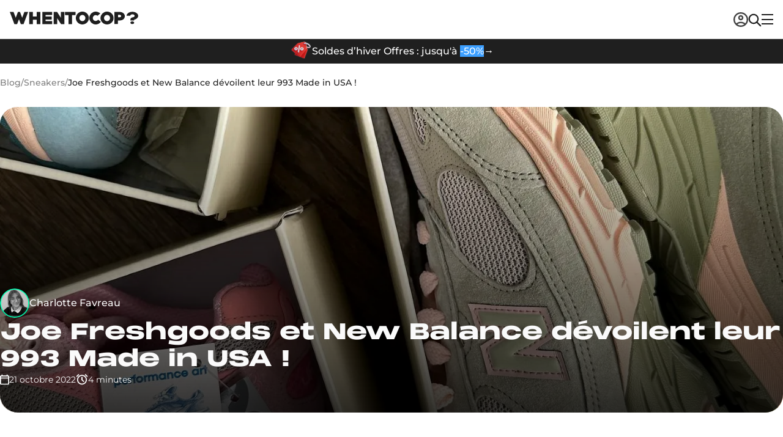

--- FILE ---
content_type: text/html; charset=utf-8
request_url: https://www.whentocop.fr/blog/joe-freshgoods-new-balance-993-made-in-usa
body_size: 73189
content:
<!DOCTYPE html><html lang="fr"><head><meta charSet="UTF-8" data-next-head=""/><meta name="viewport" content="width=device-width, initial-scale=1, maximum-scale=1" data-next-head=""/><link rel="alternate" hrefLang="en-GB" href="https://www.whentocop.com/blog/joe-freshgoods-new-balance-993-made-in-usa" data-next-head=""/><link rel="alternate" hrefLang="fr" href="https://www.whentocop.fr/blog/joe-freshgoods-new-balance-993-made-in-usa" data-next-head=""/><link rel="alternate" hrefLang="en-NL" href="https://www.whentocop.com/en-NL/blog/joe-freshgoods-new-balance-993-made-in-usa" data-next-head=""/><link rel="alternate" hrefLang="en-DE" href="https://www.whentocop.com/en-DE/blog/joe-freshgoods-new-balance-993-made-in-usa" data-next-head=""/><link rel="alternate" hrefLang="x-default" href="https://www.www.whentocop.com/blog/joe-freshgoods-new-balance-993-made-in-usa" data-next-head=""/><title data-next-head="">Joe Freshgoods x New Balance 993 Made in USA : la nouvelle collaboration est sortie !</title><meta name="description" content="Joe Freshgoods dévoile sa nouvelle collaboration avec New Balance avec une trilogie de New Balance 993 ainsi qu&#x27;une collection capsule intitulée &quot;Performance Art Made To Wear Well&quot;. " data-next-head=""/><link rel="icon" href="/images/favicon.webp" data-next-head=""/><meta name="apple-itunes-app" content="app-id=1542957217" data-next-head=""/><meta property="og:title" content="Joe Freshgoods x New Balance 993 Made in USA : la nouvelle collaboration est sortie !" data-next-head=""/><meta property="og:description" content="Joe Freshgoods dévoile sa nouvelle collaboration avec New Balance avec une trilogie de New Balance 993 ainsi qu&#x27;une collection capsule intitulée &quot;Performance Art Made To Wear Well&quot;. " data-next-head=""/><meta property="og:image" content="https://statics.whentocop.fr/joe_freshgoods_new_balance_993_perforance_art_made_to_wear_well_1_88ea20aef4.webp" data-next-head=""/><meta property="og:url" content="https://www.whentocop.fr/blog/joe-freshgoods-new-balance-993-made-in-usa" data-next-head=""/><meta property="og:type" content="website" data-next-head=""/><meta name="twitter:title" content="Joe Freshgoods x New Balance 993 Made in USA : la nouvelle collaboration est sortie !" data-next-head=""/><meta name="twitter:description" content="Joe Freshgoods dévoile sa nouvelle collaboration avec New Balance avec une trilogie de New Balance 993 ainsi qu&#x27;une collection capsule intitulée &quot;Performance Art Made To Wear Well&quot;. " data-next-head=""/><meta name="twitter:image" content="https://statics.whentocop.fr/joe_freshgoods_new_balance_993_perforance_art_made_to_wear_well_1_88ea20aef4.webp" data-next-head=""/><meta name="twitter:card" content="summary_large_image" data-next-head=""/><meta name="twitter:url" content="https://www.whentocop.fr/blog/joe-freshgoods-new-balance-993-made-in-usa" data-next-head=""/><meta name="twitter:creator" content="@whentocop" data-next-head=""/><link rel="preconnect" href="https://statics.whentocop.fr" data-next-head=""/><link rel="dns-prefetch" href="https://statics.whentocop.fr/" data-next-head=""/><link rel="canonical" href="https://www.whentocop.fr/blog/joe-freshgoods-new-balance-993-made-in-usa" data-next-head=""/><link rel="preload" href="https://wct-2.com/wct.js" as="script"/><meta name="apple-itunes-app" content="app-id=1542957217"/><meta name="google-site-verification" content="b6hUe_YBXpogsMmnBXFtBz7flh51dW0XbIqTwIlhnQ4"/><link rel="preload" href="https://next-wtc-cdn-asset.b-cdn.net/_next/static/chunks/6134cf3fab7d700e.css" as="style"/><link rel="preload" href="https://next-wtc-cdn-asset.b-cdn.net/_next/static/chunks/f0728a9b37dc79c6.css" as="style"/><script type="application/ld+json" data-next-head="">{"@context":"https://schema.org","@type":"WebApplication","@id":"https://whentocop.fr/#webapp","name":"WhenToCop?","url":"https://whentocop.fr","inLanguage":"fr-FR","availableLanguage":["en-GB","fr","en-NL","en-DE"],"areaServed":{"@type":"Place","name":"France"},"operatingSystem":"Web","applicationCategory":"ShoppingApplication","description":"Ne manque plus jamais une sortie ! Suis les sorties de sneakers, les prix de revente et plus encore avec WhenToCop ?","featureList":["Recherche de produit","Comparaison de prix en temps réel auprès de détaillants vérifiés","Calendrier des sorties sneakers et streetwear","Filtrer par marque, modèle, catégorie, prix, taille, couleur, promotions, nouvelles sorties, etc."],"sameAs":["https://www.tiktok.com/@whentocop","https://x.com/whentocop","https://www.instagram.com/whentocop.app/"],"author":{"@type":"Organization","name":"WhenToCop","url":"https://whentocop.fr","logo":"https://statics.whentocop.fr/assets/logo.png","contactPoint":{"@type":"ContactPoint","email":"help@whentocop.fr","contactType":"customer support","availableLanguage":["English","Français","English","English"]}},"aggregateRating":{"@type":"AggregateRating","ratingValue":"4.75","ratingCount":"4700","bestRating":"5","worstRating":"1"},"alternateLanguage":[{"@type":"WebApplication","inLanguage":"en-GB","url":"https://whentocop.com"}]}</script><script type="application/ld+json" data-next-head="">{"@context":"https://schema.org","@type":"BlogPosting","headline":"Joe Freshgoods et New Balance dévoilent leur 993 Made in USA !","image":"https://statics.whentocop.fr/joe_freshgoods_new_balance_993_perforance_art_made_to_wear_well_1_88ea20aef4.webp","publisher":{"@type":"Organization","name":"WhenToCop?","logo":{"@type":"ImageObject","url":"https://shop.whentocop.fr/cdn/shop/files/Linear-Logo-WhenToCop.webp?height=628&pad_color=f3f3f3&v=1680185026&width=1200"}},"dateModified":"2024-04-09T08:25:16.018Z","mainEntityOfPage":{"@type":"WebPage","@id":"https://www.whentocop.fr/blog"},"datePublished":"2022-10-21T15:53:57.668Z","author":{"@type":"Person","name":"Charlotte Favreau","url":"https://www.whentocop.fr/blog/authors/charlotte-favreau"},"description":"La combinaison Joe Freshgoods et New Balance joue un rôle clef au sein du monde de la sneaker depuis quelque temps. En effet, si la marque de Boston aime collaborer avec les meilleurs artist[...]"}</script><script type="application/ld+json" data-next-head="">{"@context":"https://schema.org/","@type":"BreadcrumbList","itemListElement":[{"@type":"ListItem","position":1,"name":"Blog","item":{"@id":"https://www.whentocop.fr/blog","name":"Blog"}},{"@type":"ListItem","position":2,"name":"Sneakers","item":{"@id":"https://www.whentocop.fr/blog/category/sneakers","name":"Sneakers"}},{"@type":"ListItem","position":3,"name":"Joe Freshgoods et New Balance dévoilent leur 993 Made in USA !","item":{"@id":"https://www.whentocop.frundefined","name":"Joe Freshgoods et New Balance dévoilent leur 993 Made in USA !"}}]}</script><script type="application/ld+json" data-next-head="">{"@context":"https://schema.org/","@type":"FAQPage","mainEntity":[{"@type":"Question","name":"WhenToCop? est une plateforme dédiée à la vente de sneakers et de vêtements streetwear en édition limitée. En plus de vous fournir un calendrier des sorties des produits les plus recherchés, WhenToCop? vous permet d\"acheter des sneakers, vêtements et accessoires sur les meilleures plateformes en ligne.","acceptedAnswer":{"@type":"Answer","text":"Qu’est-ce que WhenToCop? et comment ça fonctionne ?"}},{"@type":"Question","name":"Non, en plus des sneakers, WhenToCop? couvre également les sorties de vêtements streetwear et d’accessoires en édition limitée. Que vous soyez adeptes des enseignes comme Nike, Adidas, Supreme ou d’autres marques de mode urbaine, notre plateforme est votre source de référence pour tout ce qui concerne les produits tendance et rares au sein de l’écosystème.","acceptedAnswer":{"@type":"Answer","text":"WhenToCop? propose-t-il uniquement des sorties de sneakers ?"}},{"@type":"Question","name":"WhenToCop? ne vend pas directement de sneakers ou de vêtements. Nous sommes une plateforme qui vous aide à trouver les meilleurs sites et boutiques où acheter les produits en édition limitée. Nous vous fournissons des liens directs vers les boutiques en ligne partenaires ou vers les plateformes de vente officielles des marques.","acceptedAnswer":{"@type":"Answer","text":"Est-ce que WhenToCop? vend directement des sneakers ou vêtements ?"}},{"@type":"Question","name":"En utilisant WhenToCop?, vous bénéficiez d’une source centralisée d’informations fiables et actualisées sur les sorties en édition limitée. Notre calendrier est constamment mis à jour, et nous offrons des outils pratiques comme les notifications personnalisées et des recommandations sur les meilleures plateformes d’achat. Vous économisez ainsi du temps et augmentez vos chances de ne pas manquer une release importante.","acceptedAnswer":{"@type":"Answer","text":"Quels sont les avantages d’utiliser WhenToCop? par rapport à d’autres plateformes ?"}}]}</script><script type="text/javascript">
                (function(w, c, t, u) {
                    w._wct = w._wct || {}; w._wct = u;
                    var s = c.createElement(t);
                    s.type = 'text/javascript'; s.async = true; s.src = 'https://wct-2.com/wct.js';
                    var r = c.getElementsByTagName(t)[0];
                    r.parentNode.insertBefore(s, r);
                }(window, document, 'script', {
                    'uid' : 'XzHXjm',
                    'proxy' : 'https://wct-2.com'
                }));
              </script><script>
                (function(w,d,s,l,i){w[l]=w[l]||[];w[l].push({'gtm.start':
                new Date().getTime(),event:'gtm.js'});var f=d.getElementsByTagName(s)[0],
                j=d.createElement(s),dl=l!='dataLayer'?'&l='+l:'';j.async=true;j.src=
                'https://www.googletagmanager.com/gtm.js?id='+i+dl;f.parentNode.insertBefore(j,f);
                })(window,document,'script','dataLayer','GTM-KQDSZ3Q');
              </script><script data-partytown-config="true">
                partytown = {
                  lib: "/_next/static/~partytown/",
                  forward: ["gtag"]
                };
              </script><link rel="stylesheet" href="https://next-wtc-cdn-asset.b-cdn.net/_next/static/chunks/6134cf3fab7d700e.css" data-n-g=""/><link rel="stylesheet" href="https://next-wtc-cdn-asset.b-cdn.net/_next/static/chunks/f0728a9b37dc79c6.css" data-n-p=""/><noscript data-n-css=""></noscript><script src="https://next-wtc-cdn-asset.b-cdn.net/_next/static/chunks/546c0da142eabd50.js" defer=""></script><script src="https://next-wtc-cdn-asset.b-cdn.net/_next/static/chunks/c6a05e2ad54ab49d.js" defer=""></script><script src="https://next-wtc-cdn-asset.b-cdn.net/_next/static/chunks/0abfec1f8d605ccd.js" defer=""></script><script src="https://next-wtc-cdn-asset.b-cdn.net/_next/static/chunks/f34477c938704920.js" defer=""></script><script src="https://next-wtc-cdn-asset.b-cdn.net/_next/static/chunks/2ae4a40a889f209c.js" defer=""></script><script src="https://next-wtc-cdn-asset.b-cdn.net/_next/static/chunks/74ed34f4b48d3ebb.js" defer=""></script><script src="https://next-wtc-cdn-asset.b-cdn.net/_next/static/chunks/92c2289847a82592.js" defer=""></script><script src="https://next-wtc-cdn-asset.b-cdn.net/_next/static/chunks/bc9e0c6ae111623e.js" defer=""></script><script src="https://next-wtc-cdn-asset.b-cdn.net/_next/static/chunks/3a4a51fc71879a4a.js" defer=""></script><script src="https://next-wtc-cdn-asset.b-cdn.net/_next/static/chunks/991df8cb6c4fd490.js" defer=""></script><script src="https://next-wtc-cdn-asset.b-cdn.net/_next/static/chunks/c80776e4e73e6566.js" defer=""></script><script src="https://next-wtc-cdn-asset.b-cdn.net/_next/static/chunks/38c066198379a5a2.js" defer=""></script><script src="https://next-wtc-cdn-asset.b-cdn.net/_next/static/chunks/4fc838a5c1c39b0f.js" defer=""></script><script src="https://next-wtc-cdn-asset.b-cdn.net/_next/static/chunks/turbopack-056c6135c6dca70e.js" defer=""></script><script src="https://next-wtc-cdn-asset.b-cdn.net/_next/static/chunks/f1249c878d3b3bd9.js" defer=""></script><script src="https://next-wtc-cdn-asset.b-cdn.net/_next/static/chunks/bfe25d2605301896.js" defer=""></script><script src="https://next-wtc-cdn-asset.b-cdn.net/_next/static/chunks/b641b74f1c57f5a8.js" defer=""></script><script src="https://next-wtc-cdn-asset.b-cdn.net/_next/static/chunks/df9fdefcd996b0d3.js" defer=""></script><script src="https://next-wtc-cdn-asset.b-cdn.net/_next/static/chunks/278991382122a673.js" defer=""></script><script src="https://next-wtc-cdn-asset.b-cdn.net/_next/static/chunks/d6128f2ef094f513.js" defer=""></script><script src="https://next-wtc-cdn-asset.b-cdn.net/_next/static/chunks/852a55be7eabba2f.js" defer=""></script><script src="https://next-wtc-cdn-asset.b-cdn.net/_next/static/chunks/2d6cf75907b7d602.js" defer=""></script><script src="https://next-wtc-cdn-asset.b-cdn.net/_next/static/chunks/3c2d0e45a27d2a55.js" defer=""></script><script src="https://next-wtc-cdn-asset.b-cdn.net/_next/static/chunks/c0d256b22dd93e45.js" defer=""></script><script src="https://next-wtc-cdn-asset.b-cdn.net/_next/static/chunks/32b0c4575747705c.js" defer=""></script><script src="https://next-wtc-cdn-asset.b-cdn.net/_next/static/chunks/ea28f9c2008e3f1f.js" defer=""></script><script src="https://next-wtc-cdn-asset.b-cdn.net/_next/static/chunks/6ffe2ce16effc64b.js" defer=""></script><script src="https://next-wtc-cdn-asset.b-cdn.net/_next/static/chunks/turbopack-5dcd64926ee3e9fa.js" defer=""></script><script src="https://next-wtc-cdn-asset.b-cdn.net/_next/static/trGs4Csw9q2e2xnMlYf8M/_ssgManifest.js" defer=""></script><script src="https://next-wtc-cdn-asset.b-cdn.net/_next/static/trGs4Csw9q2e2xnMlYf8M/_buildManifest.js" defer=""></script><style data-styled="" data-styled-version="5.3.11">.kMAAJW{border:none;display:-webkit-box;display:-webkit-flex;display:-ms-flexbox;display:flex;-webkit-align-items:center;-webkit-box-align:center;-ms-flex-align:center;align-items:center;-webkit-box-pack:center;-webkit-justify-content:center;-ms-flex-pack:center;justify-content:center;cursor:pointer;box-sizing:border-box;border-radius:8px;-webkit-flex-direction:row;-ms-flex-direction:row;flex-direction:row;width:-webkit-fit-content;width:-moz-fit-content;width:fit-content;-webkit-transition: color 0.1s ease-in-out, background-color 0.1s ease-in-out, border 0.1s ease-in-out;transition: color 0.1s ease-in-out, background-color 0.1s ease-in-out, border 0.1s ease-in-out;font-size:16px;font-weight:600;line-height:18px;font-family:Montserrat,serif;gap:8px;padding:14px 20px;height:48px;color:#1f1f1f;height:-webkit-fit-content;height:-moz-fit-content;height:fit-content;background-color:transparent;}/*!sc*/
.kMAAJW:disabled,.kMAAJW [disabled]{cursor:not-allowed;}/*!sc*/
.kMAAJW svg{max-width:20px;height:auto;}/*!sc*/
.kMAAJW svg path{-webkit-transition:fill 0.1s ease-in-out;transition:fill 0.1s ease-in-out;}/*!sc*/
.kMAAJW svg path{fill:#1f1f1f;}/*!sc*/
.kMAAJW:hover{opacity:0.7;}/*!sc*/
.kMAAJW:hover svg path{opacity:0.7;}/*!sc*/
.kMAAJW:focus{opacity:0.5;}/*!sc*/
.kMAAJW:focus svg path{opacity:0.5;}/*!sc*/
.kMAAJW:disabled,.kMAAJW [disabled]{opacity:0.3;}/*!sc*/
.kMAAJW:disabled svg path,.kMAAJW [disabled] svg path{opacity:0.3;}/*!sc*/
.fNXxGF{border:none;display:-webkit-box;display:-webkit-flex;display:-ms-flexbox;display:flex;-webkit-align-items:center;-webkit-box-align:center;-ms-flex-align:center;align-items:center;-webkit-box-pack:center;-webkit-justify-content:center;-ms-flex-pack:center;justify-content:center;cursor:pointer;box-sizing:border-box;border-radius:8px;-webkit-flex-direction:row;-ms-flex-direction:row;flex-direction:row;width:-webkit-fit-content;width:-moz-fit-content;width:fit-content;-webkit-transition: color 0.1s ease-in-out, background-color 0.1s ease-in-out, border 0.1s ease-in-out;transition: color 0.1s ease-in-out, background-color 0.1s ease-in-out, border 0.1s ease-in-out;font-size:14px;font-weight:600;line-height:16px;font-family:Montserrat,serif;height:40px;gap:6px;padding:10px 16px;background-color:#303030;color:#fafafa;}/*!sc*/
.fNXxGF:disabled,.fNXxGF [disabled]{cursor:not-allowed;}/*!sc*/
.fNXxGF svg{max-width:20px;height:auto;}/*!sc*/
.fNXxGF svg path{-webkit-transition:fill 0.1s ease-in-out;transition:fill 0.1s ease-in-out;}/*!sc*/
.fNXxGF svg path{fill:#fafafa;}/*!sc*/
.fNXxGF:hover{color:#f2f2f2;background-color:#616161;}/*!sc*/
.fNXxGF:hover svg path{fill:#f2f2f2;}/*!sc*/
.fNXxGF:focus{color:#f2f2f2;background-color:#7e7e7e;}/*!sc*/
.fNXxGF:focus svg path{fill:#f2f2f2;}/*!sc*/
.fNXxGF[disabled],.fNXxGF:disabled{color:#7e7e7e;background-color:#f2f2f2;}/*!sc*/
.fNXxGF[disabled] svg path,.fNXxGF:disabled svg path{fill:#7e7e7e;}/*!sc*/
.eBMesD{border:none;display:-webkit-box;display:-webkit-flex;display:-ms-flexbox;display:flex;-webkit-align-items:center;-webkit-box-align:center;-ms-flex-align:center;align-items:center;-webkit-box-pack:center;-webkit-justify-content:center;-ms-flex-pack:center;justify-content:center;cursor:pointer;box-sizing:border-box;border-radius:8px;-webkit-flex-direction:row;-ms-flex-direction:row;flex-direction:row;width:-webkit-fit-content;width:-moz-fit-content;width:fit-content;-webkit-transition: color 0.1s ease-in-out, background-color 0.1s ease-in-out, border 0.1s ease-in-out;transition: color 0.1s ease-in-out, background-color 0.1s ease-in-out, border 0.1s ease-in-out;font-size:16px;font-weight:600;line-height:18px;font-family:Montserrat,serif;gap:8px;padding:14px 20px;height:48px;background-color:#009966;color:#fafafa;}/*!sc*/
.eBMesD:disabled,.eBMesD [disabled]{cursor:not-allowed;}/*!sc*/
.eBMesD svg{max-width:20px;height:auto;}/*!sc*/
.eBMesD svg path{-webkit-transition:fill 0.1s ease-in-out;transition:fill 0.1s ease-in-out;}/*!sc*/
.eBMesD svg path{fill:#fafafa;}/*!sc*/
.eBMesD:hover{background-color:#008060;}/*!sc*/
.eBMesD:focus{background-color:#00B380;}/*!sc*/
.eBMesD[disabled],.eBMesD:disabled{color:#9e9e9e;background-color:#f2f2f2;}/*!sc*/
.eBMesD[disabled] svg path,.eBMesD:disabled svg path{fill:#9e9e9e;}/*!sc*/
.drGYow{border:none;display:-webkit-box;display:-webkit-flex;display:-ms-flexbox;display:flex;-webkit-align-items:center;-webkit-box-align:center;-ms-flex-align:center;align-items:center;-webkit-box-pack:center;-webkit-justify-content:center;-ms-flex-pack:center;justify-content:center;cursor:pointer;box-sizing:border-box;border-radius:8px;-webkit-flex-direction:row;-ms-flex-direction:row;flex-direction:row;width:100%;-webkit-transition: color 0.1s ease-in-out, background-color 0.1s ease-in-out, border 0.1s ease-in-out;transition: color 0.1s ease-in-out, background-color 0.1s ease-in-out, border 0.1s ease-in-out;font-size:16px;font-weight:600;line-height:18px;font-family:Montserrat,serif;gap:8px;padding:14px 20px;height:48px;background-color:#009966;color:#fafafa;}/*!sc*/
.drGYow:disabled,.drGYow [disabled]{cursor:not-allowed;}/*!sc*/
.drGYow svg{max-width:20px;height:auto;}/*!sc*/
.drGYow svg path{-webkit-transition:fill 0.1s ease-in-out;transition:fill 0.1s ease-in-out;}/*!sc*/
.drGYow svg path{fill:#fafafa;}/*!sc*/
.drGYow:hover{background-color:#008060;}/*!sc*/
.drGYow:focus{background-color:#00B380;}/*!sc*/
.drGYow[disabled],.drGYow:disabled{color:#9e9e9e;background-color:#f2f2f2;}/*!sc*/
.drGYow[disabled] svg path,.drGYow:disabled svg path{fill:#9e9e9e;}/*!sc*/
data-styled.g1[id="ButtonOnClickAction__ButtonOnClickStyles-sc-15cf5c8a-0"]{content:"kMAAJW,fNXxGF,eBMesD,drGYow,"}/*!sc*/
.bucGba{-webkit-text-decoration-line:none;text-decoration-line:none;font-style:normal;text-transform:none;color:#1f1f1f;text-align:left;margin:0;padding:0;font-size:18px;font-weight:600;line-height:28px;font-family:Montserrat,serif;}/*!sc*/
.bucGba strong{font-weight:600;}/*!sc*/
.bucGba span{color:#00ffb0;}/*!sc*/
.cUnzzr{-webkit-text-decoration-line:none;text-decoration-line:none;font-style:normal;text-transform:none;color:#7e7e7e;text-align:left;margin:0;padding:0;font-size:14px;font-weight:600;line-height:20px;font-family:Montserrat,serif;}/*!sc*/
.cUnzzr strong{font-weight:600;}/*!sc*/
.cUnzzr span{color:#00ffb0;}/*!sc*/
.zBEuY{-webkit-text-decoration-line:none;text-decoration-line:none;font-style:normal;text-transform:none;color:#ffffff;text-align:left;margin:0;padding:0;font-size:16px;font-weight:500;line-height:24px;font-family:Montserrat,serif;}/*!sc*/
.zBEuY strong{font-weight:600;}/*!sc*/
.zBEuY span{color:#00ffb0;}/*!sc*/
.bOzqWL{-webkit-text-decoration-line:none;text-decoration-line:none;font-style:normal;text-transform:none;color:#fafafa;text-align:left;margin:0;padding:0;font-size:16px;font-weight:500;line-height:24px;font-family:Montserrat,serif;}/*!sc*/
.bOzqWL strong{font-weight:600;}/*!sc*/
.bOzqWL span{color:#00ffb0;}/*!sc*/
.dtJwZa{-webkit-text-decoration-line:none;text-decoration-line:none;font-style:normal;text-transform:none;color:#fafafa;text-align:left;margin:0;padding:0;font-size:clamp(24px,5vw,36px);font-weight:800;line-height:clamp(32px,5vw,44px);font-family:'Monument Extended',serif;}/*!sc*/
.dtJwZa strong{font-weight:600;}/*!sc*/
.dtJwZa span{color:#00ffb0;}/*!sc*/
.ipUvkQ{-webkit-text-decoration-line:none;text-decoration-line:none;font-style:normal;text-transform:none;color:#fafafa;text-align:left;margin:0;padding:0;font-size:14px;font-weight:400;line-height:20px;font-family:Montserrat,serif;}/*!sc*/
.ipUvkQ strong{font-weight:600;}/*!sc*/
.ipUvkQ span{color:#00ffb0;}/*!sc*/
.jTNiVQ{-webkit-text-decoration-line:none;text-decoration-line:none;font-style:normal;text-transform:none;color:#1f1f1f;text-align:left;margin:0;padding:0;font-size:18px;font-weight:400;line-height:28px;font-family:Montserrat,serif;}/*!sc*/
.jTNiVQ strong{font-weight:600;}/*!sc*/
.jTNiVQ span{color:#00ffb0;}/*!sc*/
.gtfuRQ{-webkit-text-decoration-line:none;text-decoration-line:none;font-style:normal;text-transform:none;color:#303030;text-align:left;margin:0;padding:0;font-size:14px;font-weight:400;line-height:20px;font-family:Montserrat,serif;}/*!sc*/
.gtfuRQ strong{font-weight:600;}/*!sc*/
.gtfuRQ span{color:#00ffb0;}/*!sc*/
.kbvTiK{-webkit-text-decoration-line:none;text-decoration-line:none;font-style:normal;text-transform:none;color:#303030;text-align:left;margin:0;padding:0;font-size:clamp(18px,3vw,24px);font-weight:800;line-height:clamp(22px,3vw,32px);font-family:'Monument Extended',serif;}/*!sc*/
.kbvTiK strong{font-weight:600;}/*!sc*/
.kbvTiK span{color:#00ffb0;}/*!sc*/
.duOqHm{-webkit-text-decoration-line:none;text-decoration-line:none;font-style:normal;text-transform:none;color:#1f1f1f;text-align:left;margin:0;padding:0;font-size:clamp(18px,3vw,24px);font-weight:800;line-height:clamp(22px,3vw,32px);font-family:'Monument Extended',serif;}/*!sc*/
.duOqHm strong{font-weight:600;}/*!sc*/
.duOqHm span{color:#00ffb0;}/*!sc*/
.kYlXmY{-webkit-text-decoration-line:none;text-decoration-line:none;font-style:normal;text-transform:none;color:#1f1f1f;text-align:left;margin:0;padding:0;font-size:clamp(18px,3vw,24px);font-weight:800;line-height:clamp(22px,3vw,32px);font-family:'Monument Extended',serif;}/*!sc*/
.kYlXmY strong{font-weight:600;}/*!sc*/
.kYlXmY span{color:#009966;}/*!sc*/
.fHRSVd{-webkit-text-decoration-line:none;text-decoration-line:none;font-style:normal;text-transform:uppercase;color:#1f1f1f;text-align:left;margin:0;padding:0;font-size:14px;font-weight:500;line-height:20px;font-family:Montserrat,serif;}/*!sc*/
.fHRSVd strong{font-weight:600;}/*!sc*/
.fHRSVd span{color:#00ffb0;}/*!sc*/
.cJSpwf{-webkit-text-decoration-line:none;text-decoration-line:none;font-style:normal;text-transform:none;color:#E56522;text-align:left;margin:0;padding:0;font-size:14px;font-weight:800;line-height:20px;font-family:'Monument Extended',serif;}/*!sc*/
.cJSpwf strong{font-weight:600;}/*!sc*/
.cJSpwf span{color:#00ffb0;}/*!sc*/
.eEYGjc{-webkit-text-decoration-line:none;text-decoration-line:none;font-style:normal;text-transform:none;color:#7e7e7e;text-align:left;margin:0;padding:0;font-size:14px;font-weight:500;line-height:20px;font-family:Montserrat,serif;}/*!sc*/
.eEYGjc strong{font-weight:600;}/*!sc*/
.eEYGjc span{color:#00ffb0;}/*!sc*/
.bZYBBN{-webkit-text-decoration-line:none;text-decoration-line:none;font-style:normal;text-transform:none;color:#1f1f1f;text-align:left;margin:0;padding:0;font-size:14px;font-weight:500;line-height:20px;font-family:Montserrat,serif;}/*!sc*/
.bZYBBN strong{font-weight:600;}/*!sc*/
.bZYBBN span{color:#00ffb0;}/*!sc*/
.lbDOhD{-webkit-text-decoration-line:none;text-decoration-line:none;font-style:normal;text-transform:none;color:#1f1f1f;text-align:left;margin:0;padding:0;font-size:14px;font-weight:800;line-height:20px;font-family:'Monument Extended',serif;}/*!sc*/
.lbDOhD strong{font-weight:600;}/*!sc*/
.lbDOhD span{color:#00ffb0;}/*!sc*/
.bPlUiY{-webkit-text-decoration-line:none;text-decoration-line:none;font-style:normal;text-transform:none;color:#1f1f1f;text-align:left;margin:0;padding:0;font-size:14px;font-weight:400;line-height:20px;font-family:Montserrat,serif;}/*!sc*/
.bPlUiY strong{font-weight:600;}/*!sc*/
.bPlUiY span{color:#00ffb0;}/*!sc*/
.jJeqOF{-webkit-text-decoration-line:none;text-decoration-line:none;font-style:normal;text-transform:none;color:#fafafa;text-align:left;margin:0;padding:0;font-size:clamp(16px,5vw,20px);font-weight:800;line-height:28px;font-family:'Monument Extended',serif;}/*!sc*/
.jJeqOF strong{font-weight:600;}/*!sc*/
.jJeqOF span{color:#00ffb0;}/*!sc*/
.iNGjMy{-webkit-text-decoration-line:none;text-decoration-line:none;font-style:normal;text-transform:none;color:#fafafa;text-align:center;margin:0;padding:0;font-size:clamp(18px,3vw,24px);font-weight:800;line-height:clamp(22px,3vw,32px);font-family:'Monument Extended',serif;}/*!sc*/
.iNGjMy strong{font-weight:600;}/*!sc*/
.iNGjMy span{color:#00ffb0;}/*!sc*/
.iPPEXt{-webkit-text-decoration-line:none;text-decoration-line:none;font-style:normal;text-transform:none;color:#fafafa;text-align:left;margin:0;padding:0;font-size:14px;font-weight:400;line-height:16px;font-family:Montserrat,serif;}/*!sc*/
.iPPEXt strong{font-weight:600;}/*!sc*/
.iPPEXt span{color:#00ffb0;}/*!sc*/
data-styled.g2[id="TextStyled__StyledText-sc-b66ff96f-0"]{content:"bucGba,cUnzzr,zBEuY,bOzqWL,dtJwZa,ipUvkQ,jTNiVQ,gtfuRQ,kbvTiK,duOqHm,kYlXmY,fHRSVd,cJSpwf,eEYGjc,bZYBBN,lbDOhD,bPlUiY,jJeqOF,iNGjMy,iPPEXt,"}/*!sc*/
.bNlepJ{display:none;-webkit-flex-direction:column;-ms-flex-direction:column;flex-direction:column;width:95%;left:50%;-webkit-transform:translateX(-50%);-ms-transform:translateX(-50%);transform:translateX(-50%);bottom:15px;padding:12px;gap:12px;border:1px solid #cfcfcf;border-radius:8px;background-color:#fafafa;position:fixed;z-index:1600;}/*!sc*/
@media ((min-width:540px)){.bNlepJ{width:-webkit-fit-content;width:-moz-fit-content;width:fit-content;right:15px;left:initial;-webkit-transform:none;-ms-transform:none;transform:none;}}/*!sc*/
.bNlepJ > p{max-width:300px;}/*!sc*/
data-styled.g7[id="ModalLocalisation__Container-sc-76969c91-0"]{content:"bNlepJ,"}/*!sc*/
.byiCsQ{height:3px;border-radius:0 2px 0 0;background:#000000;z-index:1000;position:fixed;top:61px;left:0;}/*!sc*/
@media ((min-width:1264px)){.byiCsQ{top:64px;}}/*!sc*/
data-styled.g13[id="ReadingBar__Bar-sc-f72c10ce-0"]{content:"byiCsQ,"}/*!sc*/
.hYdzaP{width:40px;height:40px;border-radius:8px;background-color:#fafafa;display:-webkit-box;display:-webkit-flex;display:-ms-flexbox;display:flex;border:1px solid #cfcfcf;-webkit-box-pack:center;-webkit-justify-content:center;-ms-flex-pack:center;justify-content:center;-webkit-align-items:center;-webkit-box-align:center;-ms-flex-align:center;align-items:center;}/*!sc*/
.hYdzaP svg path{-webkit-transition:fill 0.1s ease-in-out;transition:fill 0.1s ease-in-out;}/*!sc*/
.hYdzaP:hover svg path{fill:#1f1f1f;}/*!sc*/
data-styled.g14[id="SquareSocialLink__LinkButton-sc-cf7fcd3-0"]{content:"hYdzaP,"}/*!sc*/
.kjWYFP{width:40px;height:40px;border-radius:8px;background-color:#fafafa;display:-webkit-box;display:-webkit-flex;display:-ms-flexbox;display:flex;border:1px solid #cfcfcf;-webkit-box-pack:center;-webkit-justify-content:center;-ms-flex-pack:center;justify-content:center;-webkit-align-items:center;-webkit-box-align:center;-ms-flex-align:center;align-items:center;cursor:pointer;}/*!sc*/
.kjWYFP svg path{-webkit-transition:stroke 0.1s ease-in-out;transition:stroke 0.1s ease-in-out;}/*!sc*/
.kjWYFP:hover svg path{stroke:#1f1f1f;}/*!sc*/
data-styled.g15[id="SquareSocialLink__ShareButton-sc-cf7fcd3-1"]{content:"kjWYFP,"}/*!sc*/
.kncSjS{padding-block:0;}/*!sc*/
.kncSjS ul{display:-webkit-box;display:-webkit-flex;display:-ms-flexbox;display:flex;list-style-type:none;-webkit-flex-wrap:wrap;-ms-flex-wrap:wrap;flex-wrap:wrap;gap:10px;padding:0;margin:0;}/*!sc*/
.kncSjS ul li{font-size:14px;font-weight:500;display:-webkit-box;display:-webkit-flex;display:-ms-flexbox;display:flex;gap:10px;color:#7e7e7e;font-size:14px;font-weight:500;line-height:16px;font-family:Montserrat,serif;-webkit-transition:color 0.3s;transition:color 0.3s;}/*!sc*/
.kncSjS ul li::after{content:'/';color:#7e7e7e;}/*!sc*/
.kncSjS ul li::after:last-child::after{content:'';}/*!sc*/
.kncSjS ul li:hover{color:#1f1f1f;}/*!sc*/
.kncSjS ul li:last-child{color:#1f1f1f;}/*!sc*/
.kncSjS ul li:last-child::after{content:'';}/*!sc*/
data-styled.g16[id="Breadcrumb__BreadcrumbNav-sc-43abc405-0"]{content:"kncSjS,"}/*!sc*/
.fYRoXW{padding:2px 8px;border:1px solid #ffffff;border-radius:20px;min-width:-webkit-fit-content;min-width:-moz-fit-content;min-width:fit-content;height:-webkit-fit-content;height:-moz-fit-content;height:fit-content;color:#ffffff;background:transparent;font-size:12px;font-weight:600;line-height:20px;font-family:Montserrat,serif;}/*!sc*/
.cAZmWe{padding:2px 8px;border:1px solid #000000;border-radius:20px;min-width:-webkit-fit-content;min-width:-moz-fit-content;min-width:fit-content;height:-webkit-fit-content;height:-moz-fit-content;height:fit-content;color:#000000;background:transparent;font-size:12px;font-weight:600;line-height:20px;font-family:Montserrat,serif;}/*!sc*/
data-styled.g17[id="TagCategory__TagLink-sc-a1ae5d97-0"]{content:"fYRoXW,cAZmWe,"}/*!sc*/
.RhQBA{display:-webkit-box;display:-webkit-flex;display:-ms-flexbox;display:flex;-webkit-align-items:center;-webkit-box-align:center;-ms-flex-align:center;align-items:center;-webkit-box-pack:center;-webkit-justify-content:center;-ms-flex-pack:center;justify-content:center;cursor:pointer;box-sizing:border-box;border-radius:8px;-webkit-flex-direction:row;-ms-flex-direction:row;flex-direction:row;width:-webkit-fit-content;width:-moz-fit-content;width:fit-content;-webkit-transition: color 0.1s ease-in-out, background-color 0.1s ease-in-out, border 0.1s ease-in-out;transition: color 0.1s ease-in-out, background-color 0.1s ease-in-out, border 0.1s ease-in-out;font-size:14px;font-weight:600;line-height:16px;font-family:Montserrat,serif;height:40px;gap:6px;padding:10px 16px;padding:0;background:transparent;}/*!sc*/
.RhQBA:disabled,.RhQBA [disabled]{cursor:not-allowed;}/*!sc*/
.RhQBA svg{max-width:20px;height:auto;}/*!sc*/
.RhQBA svg path{-webkit-transition:fill 0.1s ease-in-out;transition:fill 0.1s ease-in-out;}/*!sc*/
.buiZCm{display:-webkit-box;display:-webkit-flex;display:-ms-flexbox;display:flex;-webkit-align-items:center;-webkit-box-align:center;-ms-flex-align:center;align-items:center;-webkit-box-pack:center;-webkit-justify-content:center;-ms-flex-pack:center;justify-content:center;cursor:pointer;box-sizing:border-box;border-radius:8px;-webkit-flex-direction:row;-ms-flex-direction:row;flex-direction:row;width:-webkit-fit-content;width:-moz-fit-content;width:fit-content;-webkit-transition: color 0.1s ease-in-out, background-color 0.1s ease-in-out, border 0.1s ease-in-out;transition: color 0.1s ease-in-out, background-color 0.1s ease-in-out, border 0.1s ease-in-out;font-size:14px;font-weight:600;line-height:16px;font-family:Montserrat,serif;height:40px;gap:6px;padding:10px 16px;background-color:#009966;color:#fafafa;}/*!sc*/
.buiZCm:disabled,.buiZCm [disabled]{cursor:not-allowed;}/*!sc*/
.buiZCm svg{max-width:20px;height:auto;}/*!sc*/
.buiZCm svg path{-webkit-transition:fill 0.1s ease-in-out;transition:fill 0.1s ease-in-out;}/*!sc*/
.buiZCm svg path{fill:#fafafa;}/*!sc*/
.buiZCm:hover{background-color:#008060;}/*!sc*/
.buiZCm:focus{background-color:#00B380;}/*!sc*/
.buiZCm[disabled],.buiZCm:disabled{color:#9e9e9e;background-color:#f2f2f2;}/*!sc*/
.buiZCm[disabled] svg path,.buiZCm:disabled svg path{fill:#9e9e9e;}/*!sc*/
data-styled.g18[id="ButtonLink__ButtonLinkStyles-sc-3ff9c469-0"]{content:"RhQBA,buiZCm,"}/*!sc*/
.gCYaYo{width:100%;padding:20px;-webkit-align-items:center;-webkit-box-align:center;-ms-flex-align:center;align-items:center;background-color:#fafafa;border-radius:10px;display:-webkit-box;display:-webkit-flex;display:-ms-flexbox;display:flex;-webkit-flex-direction:column;-ms-flex-direction:column;flex-direction:column;gap:20px;}/*!sc*/
@media (min-width:768px){.gCYaYo{gap:50px;padding:36px;-webkit-align-items:center;-webkit-box-align:center;-ms-flex-align:center;align-items:center;-webkit-flex-direction:row;-ms-flex-direction:row;flex-direction:row;}}/*!sc*/
data-styled.g20[id="ArticleBlogAffiliationCard__Container-sc-5d1d274f-0"]{content:"gCYaYo,"}/*!sc*/
.gdyLvl{width:100%;display:-webkit-box;display:-webkit-flex;display:-ms-flexbox;display:flex;-webkit-flex-direction:column;-ms-flex-direction:column;flex-direction:column;-webkit-box-pack:center;-webkit-justify-content:center;-ms-flex-pack:center;justify-content:center;-webkit-align-items:flex-start;-webkit-box-align:flex-start;-ms-flex-align:flex-start;align-items:flex-start;gap:18px;}/*!sc*/
.gdyLvl > a{width:100%;}/*!sc*/
@media ((min-width:768px)){.gdyLvl > a{width:-webkit-fit-content;width:-moz-fit-content;width:fit-content;}}/*!sc*/
data-styled.g21[id="ArticleBlogAffiliationCard__Content-sc-5d1d274f-1"]{content:"gdyLvl,"}/*!sc*/
.eGWsSR{width:50%;height:auto;padding:0;}/*!sc*/
@media (min-width:1264px){.eGWsSR{width:75%;}}/*!sc*/
.eGWsSR > img{position:relative !important;object-fit:contain;width:100%;height:100%;}/*!sc*/
data-styled.g22[id="ArticleBlogAffiliationCard__ImageWrapper-sc-5d1d274f-2"]{content:"eGWsSR,"}/*!sc*/
.wnZHn{width:9px;height:14px;rotate:0deg;}/*!sc*/
data-styled.g39[id="CheveronIcon__Container-sc-3cdb1d05-0"]{content:"wnZHn,"}/*!sc*/
.busGWv{display:-webkit-box;display:-webkit-flex;display:-ms-flexbox;display:flex;-webkit-flex-direction:column;-ms-flex-direction:column;flex-direction:column;width:100%;gap:16px;border-bottom:1px solid #e0e0e0;}/*!sc*/
@media ((min-width:1264px)){.busGWv{border-bottom:none;max-width:253px;padding:0;gap:19px;}}/*!sc*/
data-styled.g40[id="ResumeArticle__Container-sc-a468cd96-0"]{content:"busGWv,"}/*!sc*/
.KZhI{gap:12px;padding-top:0px;border-top:none;display:none;}/*!sc*/
@media ((min-width:1264px)){.KZhI{display:-webkit-box;display:-webkit-flex;display:-ms-flexbox;display:flex;}}/*!sc*/
data-styled.g44[id="ResumeArticle__ContainerShare-sc-a468cd96-4"]{content:"KZhI,"}/*!sc*/
.bBXWBW{position:fixed;top:64px;width:100%;height:40px;padding-inline:12px;background:#1f1f1f;z-index:30;}/*!sc*/
.bBXWBW > a{display:-webkit-box;display:-webkit-flex;display:-ms-flexbox;display:flex;gap:8px;-webkit-box-pack:center;-webkit-justify-content:center;-ms-flex-pack:center;justify-content:center;-webkit-align-items:center;-webkit-box-align:center;-ms-flex-align:center;align-items:center;}/*!sc*/
.bBXWBW .desktop-only{display:none;}/*!sc*/
@media ((min-width:1024px)){.bBXWBW .desktop-only{display:block;}.bBXWBW .mobile-only{display:none;}}/*!sc*/
.bBXWBW h4{margin-top:5px;}/*!sc*/
.bBXWBW h4 span{background:#3C9FFF;color:#ffffff;}/*!sc*/
data-styled.g45[id="PromotionPeriodLayoutBaner__BlackFridayBannerContainer-sc-d5decf0e-0"]{content:"bBXWBW,"}/*!sc*/
.cnqOFk{position:relative;display:-webkit-box;display:-webkit-flex;display:-ms-flexbox;display:flex;-webkit-align-items:center;-webkit-box-align:center;-ms-flex-align:center;align-items:center;}/*!sc*/
.cnqOFk > button{display:-webkit-box;display:-webkit-flex;display:-ms-flexbox;display:flex;}/*!sc*/
@media ((min-width:1264px)){.cnqOFk > button{display:none;}}/*!sc*/
.cnqOFk > svg{position:absolute;left:16px;top:53%;-webkit-transform:translateY(-50%);-ms-transform:translateY(-50%);transform:translateY(-50%);}/*!sc*/
data-styled.g56[id="HeaderSearchBar__ContainerForm-sc-a885ea98-0"]{content:"cnqOFk,"}/*!sc*/
.llgMGu{background-color:transparent;box-sizing:border-box;border:1px solid #1f1f1f;padding:13px 5px 11px 40px;font-size:16px !important;white-space:nowrap;font-size:14px;font-weight:600;line-height:16px;font-family:Montserrat,serif;overflow:hidden;text-overflow:ellipsis;font-weight:500;border-radius:8px;height:40px;width:100%;color:#1f1f1f;}/*!sc*/
@media ((min-width:1024px)){.llgMGu{font-size:14px !important;}}/*!sc*/
.llgMGu:focus{outline-color:#008060;}/*!sc*/
.llgMGu::-webkit-input-placeholder{color:#424242;}/*!sc*/
.llgMGu::-moz-placeholder{color:#424242;}/*!sc*/
.llgMGu:-ms-input-placeholder{color:#424242;}/*!sc*/
.llgMGu::placeholder{color:#424242;}/*!sc*/
data-styled.g57[id="HeaderSearchBar__InputStyled-sc-a885ea98-1"]{content:"llgMGu,"}/*!sc*/
.ecxCC{height:-webkit-fit-content;height:-moz-fit-content;height:fit-content;}/*!sc*/
.ecxCC svg{width:210px;}/*!sc*/
.ecxCC svg path{fill:#1f1f1f;}/*!sc*/
data-styled.g61[id="FullLogo__Container-sc-977ea427-0"]{content:"ecxCC,"}/*!sc*/
.iNNwqx{background-color:transparent;}/*!sc*/
data-styled.g62[id="sectionXL__Section-sc-34a28521-0"]{content:"iNNwqx,"}/*!sc*/
.izibhH{position:relative;width:100%;margin-inline:auto;padding-inline:16px;overflow:visible;}/*!sc*/
@media ((min-width:768px)){.izibhH{padding-inline:0;max-width:95%;}}/*!sc*/
@media ((min-width:1024px)){.izibhH{padding-inline:0;max-width:1000px;}}/*!sc*/
@media ((min-width:1264px)){.izibhH{padding-inline:0;max-width:1200px;}}/*!sc*/
@media ((min-width:1441px)){.izibhH{padding-inline:0;max-width:1300px;}}/*!sc*/
data-styled.g63[id="sectionXL__ContainerSectionL-sc-34a28521-1"]{content:"izibhH,"}/*!sc*/
.UjzGq{display:-webkit-box;display:-webkit-flex;display:-ms-flexbox;display:flex;gap:10px;width:236px;box-sizing:border-box;-webkit-align-items:center;-webkit-box-align:center;-ms-flex-align:center;align-items:center;background-color:#ffffff;border-radius:10px;padding:12px 13px;border:1px solid #f2f2f2;}/*!sc*/
@media ((min-width:1024px)){.UjzGq{width:336px;}}/*!sc*/
data-styled.g64[id="LittleCardDrop__Container-sc-b2ad7bf8-0"]{content:"UjzGq,"}/*!sc*/
.JXWnj{display:-webkit-box;display:-webkit-flex;display:-ms-flexbox;display:flex;-webkit-flex-direction:column;-ms-flex-direction:column;flex-direction:column;gap:10px;width:70%;}/*!sc*/
.JXWnj p:first-child{font-size:11px;text-transform:uppercase;}/*!sc*/
data-styled.g65[id="LittleCardDrop__TextContainer-sc-b2ad7bf8-1"]{content:"JXWnj,"}/*!sc*/
.klxmBY{width:30%;}/*!sc*/
.klxmBY img{width:72px;height:auto;object-fit:contain;}/*!sc*/
data-styled.g66[id="LittleCardDrop__ImageContainer-sc-b2ad7bf8-2"]{content:"klxmBY,"}/*!sc*/
.ZzSHw{display:-webkit-box;display:-webkit-flex;display:-ms-flexbox;display:flex;-webkit-flex-direction:column;-ms-flex-direction:column;flex-direction:column;-webkit-backdrop-filter:blur(30px);backdrop-filter:blur(30px);padding:12px;width:260px;background-color:transparent;border:1px solid #f2f2f2;border-radius:15px;gap:7px;box-sizing:content-box;}/*!sc*/
@media ((min-width:1024px)){.ZzSHw{width:260px;}}/*!sc*/
data-styled.g67[id="NotifyCard__Container-sc-1c78b008-0"]{content:"ZzSHw,"}/*!sc*/
.iwbiEW{display:-webkit-box;display:-webkit-flex;display:-ms-flexbox;display:flex;-webkit-box-pack:justify;-webkit-justify-content:space-between;-ms-flex-pack:justify;justify-content:space-between;-webkit-align-items:center;-webkit-box-align:center;-ms-flex-align:center;align-items:center;}/*!sc*/
data-styled.g68[id="NotifyCard__Header-sc-1c78b008-1"]{content:"iwbiEW,"}/*!sc*/
.cQiWho{display:-webkit-box;display:-webkit-flex;display:-ms-flexbox;display:flex;gap:8.6px;-webkit-align-items:center;-webkit-box-align:center;-ms-flex-align:center;align-items:center;}/*!sc*/
.cQiWho p{font-size:11px;}/*!sc*/
.cQiWho svg{width:23px;height:23px;}/*!sc*/
data-styled.g69[id="NotifyCard__LogoTitleApp-sc-1c78b008-2"]{content:"cQiWho,"}/*!sc*/
.gNKIUI p{font-size:9px;}/*!sc*/
@media ((min-width:1024px)){.gNKIUI p{font-size:12px;}}/*!sc*/
data-styled.g70[id="NotifyCard__Minutes-sc-1c78b008-3"]{content:"gNKIUI,"}/*!sc*/
.iOQjj{display:-webkit-box;display:-webkit-flex;display:-ms-flexbox;display:flex;-webkit-box-pack:justify;-webkit-justify-content:space-between;-ms-flex-pack:justify;justify-content:space-between;}/*!sc*/
data-styled.g71[id="NotifyCard__Content-sc-1c78b008-4"]{content:"iOQjj,"}/*!sc*/
.RpzDa{width:100%;display:-webkit-box;display:-webkit-flex;display:-ms-flexbox;display:flex;-webkit-flex-direction:column;-ms-flex-direction:column;flex-direction:column;gap:10px;}/*!sc*/
.RpzDa p{font-size:11px;}/*!sc*/
@media ((min-width:1024px)){.RpzDa p{font-size:12px;}}/*!sc*/
data-styled.g72[id="NotifyCard__TextPart-sc-1c78b008-5"]{content:"RpzDa,"}/*!sc*/
@media ((min-width:1264px)){.bJlbFi{padding-block:60px;}}/*!sc*/
.bJlbFi aside{display:-webkit-box;display:-webkit-flex;display:-ms-flexbox;display:flex;gap:48px;border:1px solid rgb(0 204 153 / 30%);position:relative;width:100%;margin:0 auto;overflow:visible;-webkit-flex-direction:column;-ms-flex-direction:column;flex-direction:column;overflow:hidden !important;position:relative;}/*!sc*/
@media ((min-width:1264px)){.bJlbFi aside{position:relative;width:100%;margin-inline:auto;padding-inline:16px;overflow:visible;border-radius:32px;-webkit-flex-direction:row;-ms-flex-direction:row;flex-direction:row;}@media ((min-width:768px)){.bJlbFi aside{padding-inline:0;max-width:95%;}}@media ((min-width:1024px)){.bJlbFi aside{padding-inline:0;max-width:1000px;}}@media ((min-width:1264px)){.bJlbFi aside{padding-inline:0;max-width:1200px;}}@media ((min-width:1441px)){.bJlbFi aside{padding-inline:0;max-width:1300px;}}}/*!sc*/
.bJlbFi aside::before{content:'';width:100%;height:100%;position:absolute;left:0;top:0;z-index:20;-webkit-backdrop-filter:blur(75px);backdrop-filter:blur(75px);}/*!sc*/
.bJlbFi aside::after{opacity:0.3;content:'';background:url('/images/back-linear-bgmenu.svg');position:absolute;left:2%;bottom:0;z-index:10;width:1296px;height:440px;}/*!sc*/
@media ((min-width:1024px)){.bJlbFi aside::after{opacity:0.2;}}/*!sc*/
data-styled.g74[id="DownloadSectionPromotion__Container-sc-c8644ee3-0"]{content:"bJlbFi,"}/*!sc*/
.eLbZty{z-index:20;padding:48px 20px 0;display:-webkit-box;display:-webkit-flex;display:-ms-flexbox;display:flex;-webkit-flex-direction:column;-ms-flex-direction:column;flex-direction:column;gap:24px;width:100%;height:100%;margin:auto 0;}/*!sc*/
.eLbZty > div{width:100%;}/*!sc*/
@media ((min-width:1264px)){.eLbZty > div{width:-webkit-fit-content;width:-moz-fit-content;width:fit-content;}}/*!sc*/
.eLbZty ul{list-style-type:none;padding:0;}/*!sc*/
.eLbZty ul li{color:#1f1f1f;display:-webkit-box;display:-webkit-flex;display:-ms-flexbox;display:flex;gap:8px;-webkit-align-items:center;-webkit-box-align:center;-ms-flex-align:center;align-items:center;font-size:16px;font-weight:500;line-height:24px;font-family:Montserrat,serif;}/*!sc*/
@media ((min-width:1264px)){.eLbZty{padding:48px 72px;width:40%;}}/*!sc*/
data-styled.g75[id="DownloadSectionPromotion__TextContainer-sc-c8644ee3-1"]{content:"eLbZty,"}/*!sc*/
.ebFUGs{display:-webkit-box;display:-webkit-flex;display:-ms-flexbox;display:flex;width:100%;height:auto;z-index:20;position:relative;-webkit-box-pack:center;-webkit-justify-content:center;-ms-flex-pack:center;justify-content:center;-webkit-align-items:flex-end;-webkit-box-align:flex-end;-ms-flex-align:flex-end;align-items:flex-end;}/*!sc*/
@media ((min-width:1264px)){.ebFUGs{width:50%;padding-top:40px;}}/*!sc*/
.ebFUGs > img{width:60%;max-width:300px;height:auto;object-fit:contain;}/*!sc*/
data-styled.g76[id="DownloadSectionPromotion__ContainerImage-sc-c8644ee3-2"]{content:"ebFUGs,"}/*!sc*/
.esgZNw{display:-webkit-box;display:-webkit-flex;display:-ms-flexbox;display:flex;position:absolute;-webkit-align-items:center;-webkit-box-align:center;-ms-flex-align:center;align-items:center;right:calc(50% - 120px);top:90%;-webkit-transform:translateX(50%) translateY(-50%);-ms-transform:translateX(50%) translateY(-50%);transform:translateX(50%) translateY(-50%);gap:3px;-webkit-backdrop-filter:none;backdrop-filter:none;background-color:#ffffff;border:1px solid rgba(0,204,153,0.3);padding:10px 15px;border-radius:50px;}/*!sc*/
.esgZNw p{font-size:12px;}/*!sc*/
@media ((min-width:540px)){.esgZNw{right:calc(50% - 150px);}}/*!sc*/
@media ((min-width:1024px)){.esgZNw{top:50%;right:calc(50% - 150px);}}/*!sc*/
@media ((min-width:1264px)){.esgZNw{top:50%;right:calc(50% - 160px);}}/*!sc*/
.esgZNw img{height:23px;width:auto;object-fit:contain;}/*!sc*/
data-styled.g77[id="DownloadSectionPromotion__ContainerFav-sc-c8644ee3-3"]{content:"esgZNw,"}/*!sc*/
.bThNtZ{position:absolute;top:20%;left:5%;}/*!sc*/
@media ((min-width:540px)){.bThNtZ{left:calc(50% - 250px);}}/*!sc*/
@media ((min-width:1024px)){.bThNtZ{top:40%;left:calc(50% - 275px);}}/*!sc*/
data-styled.g78[id="DownloadSectionPromotion__ContainerNotif-sc-c8644ee3-4"]{content:"bThNtZ,"}/*!sc*/
.fOmKxI{position:absolute;top:50%;right:5%;}/*!sc*/
@media ((min-width:540px)){.fOmKxI{right:calc(50% - 250px);}}/*!sc*/
@media ((min-width:1024px)){.fOmKxI{top:60%;right:calc(50% - 270px);}}/*!sc*/
data-styled.g79[id="DownloadSectionPromotion__ContainerLittleDropCard-sc-c8644ee3-5"]{content:"fOmKxI,"}/*!sc*/
.cGZvkQ{width:100%;height:100%;position:absolute;z-index:10;display:none;}/*!sc*/
@media ((min-width:1024px)){.cGZvkQ{display:block;}}/*!sc*/
.cGZvkQ::after,.cGZvkQ::before{content:'';position:absolute;background-image:url('/images/back-linear-bgmenu.svg');width:362px;height:388px;z-index:10;}/*!sc*/
.cGZvkQ::after{left:50%;top:-5%;opacity:0.8;}/*!sc*/
.cGZvkQ::before{right:-10%;bottom:0;opacity:0.4;}/*!sc*/
data-styled.g80[id="DownloadSectionPromotion__ContainerBackground-sc-c8644ee3-6"]{content:"cGZvkQ,"}/*!sc*/
.kEUtvO{display:-webkit-box;display:-webkit-flex;display:-ms-flexbox;display:flex;-webkit-flex-direction:column;-ms-flex-direction:column;flex-direction:column;position:absolute;top:53%;left:16%;z-index:20;}/*!sc*/
@media ((min-width:540px)){.kEUtvO{left:calc(50% - 170px);}}/*!sc*/
@media ((min-width:1024px)){.kEUtvO{top:67%;left:calc(50% - 180px);}}/*!sc*/
.kEUtvO div:first-child{padding:2px 14px;display:-webkit-box;display:-webkit-flex;display:-ms-flexbox;display:flex;-webkit-align-items:center;-webkit-box-align:center;-ms-flex-align:center;align-items:center;-webkit-box-pack:center;-webkit-justify-content:center;-ms-flex-pack:center;justify-content:center;background-color:#00ffb0;border-radius:10px 10px 0 0;}/*!sc*/
.kEUtvO div:first-child p{margin:0;color:#1f1f1f;font-size:14px;font-weight:800;line-height:20px;font-family:'Monument Extended',serif;}/*!sc*/
.kEUtvO div:last-child{padding:5px 10px;background-color:#303030;border-radius:0 0 10px 10px;}/*!sc*/
.kEUtvO div:last-child p{margin:0;color:#fafafa;font-size:14px;font-weight:800;line-height:20px;font-family:'Monument Extended',serif;}/*!sc*/
data-styled.g81[id="DownloadSectionPromotion__ContainerDropDate-sc-c8644ee3-7"]{content:"kEUtvO,"}/*!sc*/
.jwqLcQ{background-color:#f2f2f2;}/*!sc*/
data-styled.g82[id="SectionS__Section-sc-755b9603-0"]{content:"jwqLcQ,"}/*!sc*/
.cCsYFD{position:relative;width:100%;margin:0 auto;padding-inline:16px;overflow:visible;}/*!sc*/
@media ((min-width:768px)){.cCsYFD{padding-inline:0;max-width:95%;}}/*!sc*/
@media ((min-width:1024px)){.cCsYFD{padding-inline:0;max-width:800px;}}/*!sc*/
@media ((min-width:1441px)){.cCsYFD{padding-inline:0;max-width:1000px;}}/*!sc*/
data-styled.g83[id="SectionS__ContainerSectionS-sc-755b9603-1"]{content:"cCsYFD,"}/*!sc*/
.defWOb{cursor:pointer;padding-block:24px;border-top:1px solid #e0e0e0;-webkit-transition:border 0.2s ease-in-out;transition:border 0.2s ease-in-out;}/*!sc*/
data-styled.g84[id="CellFaq__Container-sc-d1e6d863-0"]{content:"defWOb,"}/*!sc*/
.boeBeO{overflow:hidden;-webkit-transition:height 0.3s ease-in-out;transition:height 0.3s ease-in-out;height:0px;}/*!sc*/
.boeBeO p,.boeBeO h3{height:calc-size(auto,size);}/*!sc*/
data-styled.g85[id="CellFaq__ContainerDescription-sc-d1e6d863-1"]{content:"boeBeO,"}/*!sc*/
.bVDhZb{display:-webkit-box;display:-webkit-flex;display:-ms-flexbox;display:flex;-webkit-box-pack:justify;-webkit-justify-content:space-between;-ms-flex-pack:justify;justify-content:space-between;-webkit-align-items:center;-webkit-box-align:center;-ms-flex-align:center;align-items:center;margin-bottom:0px;-webkit-transition:margin-bottom 0.2s ease-in-out;transition:margin-bottom 0.2s ease-in-out;}/*!sc*/
.bVDhZb p,.bVDhZb h4{-webkit-transition:color 0.2s ease-in-out;transition:color 0.2s ease-in-out;}/*!sc*/
data-styled.g86[id="CellFaq__ContainerTitle-sc-d1e6d863-2"]{content:"bVDhZb,"}/*!sc*/
.cZHFIo{width:14px;height:14px;position:relative;}/*!sc*/
.cZHFIo::after,.cZHFIo::before{content:'';position:absolute;width:100%;height:2.8px;border-radius:2.8px;background:#008060;top:50%;left:50%;-webkit-transform:translate(-50%,-50%);-ms-transform:translate(-50%,-50%);transform:translate(-50%,-50%);}/*!sc*/
.cZHFIo::before{-webkit-transform:translate(-50%,-50%) rotate(90deg);-ms-transform:translate(-50%,-50%) rotate(90deg);transform:translate(-50%,-50%) rotate(90deg);opacity:1;-webkit-transition:opacity 0.2s ease-in-out, -webkit-transform 0.2s ease-in-out;-webkit-transition:opacity 0.2s ease-in-out, transform 0.2s ease-in-out;transition:opacity 0.2s ease-in-out, transform 0.2s ease-in-out;}/*!sc*/
data-styled.g87[id="CellFaq__PlusSymbol-sc-d1e6d863-3"]{content:"cZHFIo,"}/*!sc*/
.DfbBH{display:-webkit-box;display:-webkit-flex;display:-ms-flexbox;display:flex;-webkit-flex-direction:column;-ms-flex-direction:column;flex-direction:column;gap:32px;padding-block:48px;}/*!sc*/
@media ((min-width:1264px)){.DfbBH{padding-block:60px;}}/*!sc*/
data-styled.g88[id="FaqSection__Container-sc-6db6e507-0"]{content:"DfbBH,"}/*!sc*/
.hXJocy{display:-webkit-box;display:-webkit-flex;display:-ms-flexbox;display:flex;-webkit-box-pack:center;-webkit-justify-content:center;-ms-flex-pack:center;justify-content:center;}/*!sc*/
data-styled.g89[id="FaqSection__ContainerTitle-sc-6db6e507-1"]{content:"hXJocy,"}/*!sc*/
.iNRjJr{display:-webkit-box;display:-webkit-flex;display:-ms-flexbox;display:flex;-webkit-flex-direction:column;-ms-flex-direction:column;flex-direction:column;}/*!sc*/
data-styled.g90[id="FaqSection__ContainerFaq-sc-6db6e507-2"]{content:"iNRjJr,"}/*!sc*/
.iDypzu{width:52px;height:52px;padding:15px;border-radius:100px;box-sizing:border-box;border:1px solid #616161;background-color:#303030;}/*!sc*/
.iDypzu svg{width:100%;height:100%;}/*!sc*/
data-styled.g92[id="SocialIcon__Container-sc-57a725e5-0"]{content:"iDypzu,"}/*!sc*/
.ejblVd{display:-webkit-box;display:-webkit-flex;display:-ms-flexbox;display:flex;-webkit-flex-direction:column;-ms-flex-direction:column;flex-direction:column;gap:6px;width:100%;position:relative;}/*!sc*/
data-styled.g93[id="Input__Container-sc-3aa17d65-0"]{content:"ejblVd,"}/*!sc*/
.iRXrFK{position:relative;border-radius:12px;background-color:rgb(255 255 255 / 10%);border:1px solid rgba(255,255,255,0.06);padding:18px 16px 18px 43px;-webkit-transition:0.2s border ease-in-out;transition:0.2s border ease-in-out;color:#fafafa;font-size:16px;font-weight:500;line-height:18px;font-family:Montserrat,serif;}/*!sc*/
.iRXrFK::-webkit-input-placeholder{color:#bdbdbd;}/*!sc*/
.iRXrFK::-moz-placeholder{color:#bdbdbd;}/*!sc*/
.iRXrFK:-ms-input-placeholder{color:#bdbdbd;}/*!sc*/
.iRXrFK::placeholder{color:#bdbdbd;}/*!sc*/
.iRXrFK:focus{outline:none;border-color:1px solid rgba(0,255,176,0.3);}/*!sc*/
data-styled.g95[id="Input__InputStyled-sc-3aa17d65-2"]{content:"iRXrFK,"}/*!sc*/
.cxPFCu{position:absolute;left:16px;top:50%;-webkit-transform:translateY(-50%);-ms-transform:translateY(-50%);transform:translateY(-50%);max-height:20px;height:-webkit-fit-content;height:-moz-fit-content;height:fit-content;}/*!sc*/
data-styled.g96[id="Input__ContainerIcon-sc-3aa17d65-3"]{content:"cxPFCu,"}/*!sc*/
.kPAhTW{width:100%;position:relative;display:-webkit-box;display:-webkit-flex;display:-ms-flexbox;display:flex;-webkit-flex-direction:column;-ms-flex-direction:column;flex-direction:column;gap:8px;}/*!sc*/
.kPAhTW svg path{fill:#7e7e7e !important;}/*!sc*/
data-styled.g97[id="InputLabel__Container-sc-25e80985-0"]{content:"kPAhTW,"}/*!sc*/
.hQnkAm{font-size:16px;font-weight:500;line-height:18px;font-family:Montserrat,serif;color:#e0e0e0;}/*!sc*/
data-styled.g98[id="InputLabel__LabelStyled-sc-25e80985-1"]{content:"hQnkAm,"}/*!sc*/
.bwwSRI{position:relative;}/*!sc*/
.bwwSRI > button{z-index:9999;position:absolute;background-color:transparent;border:none;right:20px;top:53%;-webkit-transform:translateY(-50%);-ms-transform:translateY(-50%);transform:translateY(-50%);}/*!sc*/
data-styled.g99[id="InputLabel__ContainerInput-sc-25e80985-2"]{content:"bwwSRI,"}/*!sc*/
.iAJKzN{overflow:hidden;display:-webkit-box;display:-webkit-flex;display:-ms-flexbox;display:flex;-webkit-flex-direction:column;-ms-flex-direction:column;flex-direction:column;gap:52px;padding-block:48px;position:relative;background:#1f1f1f;}/*!sc*/
@media ((min-width:1264px)){.iAJKzN{gap:62px;padding-block:60px;}}/*!sc*/
data-styled.g100[id="HomeNewsletterSection__Container-sc-7551677b-0"]{content:"iAJKzN,"}/*!sc*/
.hZNYvK{display:-webkit-box;display:-webkit-flex;display:-ms-flexbox;display:flex;-webkit-flex-direction:column;-ms-flex-direction:column;flex-direction:column;gap:52px;grid-template-rows:repeat(2,1fr);row-gap:48px;width:100%;}/*!sc*/
@media ((min-width:1264px)){.hZNYvK{min-height:auto;display:grid;-webkit-column-gap:52px;column-gap:52px;grid-template-columns:repeat(2,1fr);grid-template-rows: fit-content(300px) fit-content(300px) fit-content(300px);-webkit-align-items:start;-webkit-box-align:start;-ms-flex-align:start;align-items:start;position:relative;width:100%;margin-inline:auto;padding-inline:16px;overflow:visible;}@media ((min-width:768px)){.hZNYvK{padding-inline:0;max-width:95%;}}@media ((min-width:1024px)){.hZNYvK{padding-inline:0;max-width:1000px;}}@media ((min-width:1264px)){.hZNYvK{padding-inline:0;max-width:1200px;}}@media ((min-width:1441px)){.hZNYvK{padding-inline:0;max-width:1300px;}}}/*!sc*/
data-styled.g101[id="HomeNewsletterSection__ContainerNewsletter-sc-7551677b-1"]{content:"hZNYvK,"}/*!sc*/
.bwLCqK{display:-webkit-box;display:-webkit-flex;display:-ms-flexbox;display:flex;gap:16px;-webkit-flex-direction:column;-ms-flex-direction:column;flex-direction:column;-webkit-align-self:start;-ms-flex-item-align:start;align-self:start;}/*!sc*/
.bwLCqK h3,.bwLCqK p{text-align:center;}/*!sc*/
data-styled.g102[id="HomeNewsletterSection__ContainerText-sc-7551677b-2"]{content:"bwLCqK,"}/*!sc*/
.bjXSaz{width:100px;height:100px;border-radius:100px;background-color:#000;display:-webkit-box;display:-webkit-flex;display:-ms-flexbox;display:flex;-webkit-align-items:center;-webkit-box-align:center;-ms-flex-align:center;align-items:center;-webkit-box-pack:center;-webkit-justify-content:center;-ms-flex-pack:center;justify-content:center;margin:0 auto;position:relative;}/*!sc*/
.bjXSaz img{width:40%;height:auto;object-fit:contain;}/*!sc*/
data-styled.g103[id="HomeNewsletterSection__ContainerFlamme-sc-7551677b-3"]{content:"bjXSaz,"}/*!sc*/
.iMCIak{display:-webkit-box;display:-webkit-flex;display:-ms-flexbox;display:flex;-webkit-flex-direction:column;-ms-flex-direction:column;flex-direction:column;-webkit-align-self:start;-ms-flex-item-align:start;align-self:start;width:100%;gap:24px;}/*!sc*/
@media ((min-width:1264px)){.iMCIak{padding-inline:32px;}}/*!sc*/
.iMCIak > div{display:-webkit-box;display:-webkit-flex;display:-ms-flexbox;display:flex;-webkit-flex-direction:column;-ms-flex-direction:column;flex-direction:column;gap:8px;}/*!sc*/
data-styled.g104[id="HomeNewsletterSection__ContainerForm-sc-7551677b-4"]{content:"iMCIak,"}/*!sc*/
.hVmOBj{display:-webkit-box;display:-webkit-flex;display:-ms-flexbox;display:flex;-webkit-flex-direction:column;-ms-flex-direction:column;flex-direction:column;gap:16px;grid-area:2 / 1 / 3 / 2;-webkit-align-self:start;-ms-flex-item-align:start;align-self:start;position:relative;width:100%;margin-inline:auto;padding-inline:16px;overflow:visible;}/*!sc*/
@media ((min-width:768px)){.hVmOBj{padding-inline:0;max-width:95%;}}/*!sc*/
@media ((min-width:1024px)){.hVmOBj{padding-inline:0;max-width:1000px;}}/*!sc*/
@media ((min-width:1264px)){.hVmOBj{padding-inline:0;max-width:1200px;}}/*!sc*/
@media ((min-width:1441px)){.hVmOBj{padding-inline:0;max-width:1300px;}}/*!sc*/
@media ((min-width:1264px)){.hVmOBj{margin:0;max-width:100%;border-bottom:1px solid #616161;padding-bottom:48px;grid-area:1 / 2 / 2 / 3;}}/*!sc*/
.hVmOBj h3,.hVmOBj p{text-align:center;}/*!sc*/
data-styled.g105[id="HomeNewsletterSection__ContainerSocial-sc-7551677b-5"]{content:"hVmOBj,"}/*!sc*/
.dTvZtJ{display:-webkit-box;display:-webkit-flex;display:-ms-flexbox;display:flex;gap:24px;-webkit-box-pack:center;-webkit-justify-content:center;-ms-flex-pack:center;justify-content:center;}/*!sc*/
data-styled.g106[id="HomeNewsletterSection__ContainerSocialsIcons-sc-7551677b-6"]{content:"dTvZtJ,"}/*!sc*/
.hpQTWN{display:-webkit-box;display:-webkit-flex;display:-ms-flexbox;display:flex;gap:32px;-webkit-flex-direction:column;-ms-flex-direction:column;flex-direction:column;-webkit-align-self:start;-ms-flex-item-align:start;align-self:start;grid-area:3 / 1 / 4 / 2;position:relative;width:100%;margin-inline:auto;padding-inline:16px;overflow:visible;}/*!sc*/
@media ((min-width:768px)){.hpQTWN{padding-inline:0;max-width:95%;}}/*!sc*/
@media ((min-width:1024px)){.hpQTWN{padding-inline:0;max-width:1000px;}}/*!sc*/
@media ((min-width:1264px)){.hpQTWN{padding-inline:0;max-width:1200px;}}/*!sc*/
@media ((min-width:1441px)){.hpQTWN{padding-inline:0;max-width:1300px;}}/*!sc*/
@media ((min-width:1264px)){.hpQTWN{grid-area:2 / 2 / 3 / 3;}}/*!sc*/
data-styled.g107[id="HomeNewsletterSection__ContainerTextWithForm-sc-7551677b-7"]{content:"hpQTWN,"}/*!sc*/
.kmkCyf{display:-webkit-box;display:-webkit-flex;display:-ms-flexbox;display:flex;gap:20px;-webkit-align-self:start;-ms-flex-item-align:start;align-self:start;width:100%;position:relative;height:413px;left:0;top:0;}/*!sc*/
@media ((min-width:1264px)){.kmkCyf{height:100%;position:absolute;grid-area:1 / 1 / 3 / 2;}}/*!sc*/
.kmkCyf::after{content:'';position:absolute;left:0;top:0%;width:100%;height:200px;background:linear-gradient( 0deg, rgb(31 31 31 / 0%) 0%, #1f1f1f 100% );}/*!sc*/
@media ((min-width:1264px)){.kmkCyf::after{height:250px;}}/*!sc*/
.kmkCyf::before{content:'';position:absolute;bottom:0;left:0;z-index:10;width:100%;height:200px;background:linear-gradient( 180deg, rgb(31 31 31 / 0%) 0%, #1f1f1f 100% );}/*!sc*/
@media ((min-width:1264px)){.kmkCyf::before{height:250px;}}/*!sc*/
.kmkCyf > div{box-sizing:border-box;display:-webkit-box;display:-webkit-flex;display:-ms-flexbox;display:flex;-webkit-flex-direction:column;-ms-flex-direction:column;flex-direction:column;gap:20px;height:100%;width:33.33%;position:relative;}/*!sc*/
@media ((min-width:1264px)){.kmkCyf > div{width:calc(33.33% - 20px);}}/*!sc*/
.kmkCyf > div img{width:auto;object-fit:cover;-webkit-box-flex:1;-webkit-flex-grow:1;-ms-flex-positive:1;flex-grow:1;border-radius:10px;}/*!sc*/
@media ((min-width:1264px)){.kmkCyf > div img{max-width:250px;}}/*!sc*/
.kmkCyf div:nth-child(1) img:nth-child(1){height:calc(25% - 20px);}/*!sc*/
.kmkCyf div:nth-child(1) img:nth-child(2){height:calc(50% - 20px);}/*!sc*/
.kmkCyf div:nth-child(1) img:nth-child(3){height:calc(25% - 20px);display:none;}/*!sc*/
@media ((min-width:1264px)){.kmkCyf div:nth-child(1) img:nth-child(3){display:block;}}/*!sc*/
.kmkCyf div:nth-child(2) img:nth-child(1){height:calc(20% - 20px);}/*!sc*/
.kmkCyf div:nth-child(2) img:nth-child(2){height:calc(20% - 20px);}/*!sc*/
.kmkCyf div:nth-child(2) img:nth-child(3){height:calc(40% - 20px);}/*!sc*/
.kmkCyf div:nth-child(2) img:nth-child(4){height:calc(20% - 20px);display:none;}/*!sc*/
@media ((min-width:1264px)){.kmkCyf div:nth-child(2) img:nth-child(4){display:block;}}/*!sc*/
.kmkCyf div:nth-child(3) img:nth-child(1){height:calc(33% - 20px);}/*!sc*/
.kmkCyf div:nth-child(3) img:nth-child(2){height:calc(33% - 20px);}/*!sc*/
.kmkCyf div:nth-child(3) img:nth-child(3){height:calc(33% - 20px);display:none;}/*!sc*/
@media ((min-width:1264px)){.kmkCyf div:nth-child(3) img:nth-child(3){display:block;}}/*!sc*/
data-styled.g108[id="HomeNewsletterSection__ContainerImages-sc-7551677b-8"]{content:"kmkCyf,"}/*!sc*/
.fREmfV{display:-webkit-box;display:-webkit-flex;display:-ms-flexbox;display:flex;-webkit-flex-direction:column;-ms-flex-direction:column;flex-direction:column;gap:24px;position:relative;width:100%;margin-inline:auto;padding-inline:16px;overflow:visible;}/*!sc*/
@media ((min-width:768px)){.fREmfV{padding-inline:0;max-width:95%;}}/*!sc*/
@media ((min-width:1024px)){.fREmfV{padding-inline:0;max-width:1000px;}}/*!sc*/
@media ((min-width:1264px)){.fREmfV{padding-inline:0;max-width:1200px;}}/*!sc*/
@media ((min-width:1441px)){.fREmfV{padding-inline:0;max-width:1300px;}}/*!sc*/
.fREmfV p:last-child{color:#fafafa;font-size:18px;font-weight:500;line-height:28px;font-family:Montserrat,serif;}/*!sc*/
@media ((min-width:1024px)){.fREmfV p:last-child{font-size:16px;font-weight:500;line-height:24px;font-family:Montserrat,serif;}}/*!sc*/
data-styled.g109[id="HomeNewsletterSection__ContainerCopBestPrice-sc-7551677b-9"]{content:"fREmfV,"}/*!sc*/
.HrbAa{margin-top:32px;margin-bottom:48px;border-radius:28px;height:500px;position:relative;}/*!sc*/
@media ((min-width:1264px)){.HrbAa{height:600px;}}/*!sc*/
data-styled.g119[id="HeaderArticle__Header-sc-fb1cf0a5-0"]{content:"HrbAa,"}/*!sc*/
.bJOBjY{position:absolute;left:0;top:0;width:100%;height:100%;}/*!sc*/
.bJOBjY > img{position:absolute;left:0;top:0;width:100%;height:100%;object-fit:cover;border-radius:28px;z-index:10;}/*!sc*/
.bJOBjY:after{content:'';width:100%;height:100%;position:absolute;left:0;top:0;border-radius:30px;z-index:11;background:linear-gradient( 180deg, rgba(0,0,0,0) 0%, rgba(0,0,0,0.8) 100% );}/*!sc*/
data-styled.g120[id="HeaderArticle__ContainerImage-sc-fb1cf0a5-1"]{content:"bJOBjY,"}/*!sc*/
.geZVmj{height:100%;width:100%;display:-webkit-box;display:-webkit-flex;display:-ms-flexbox;display:flex;-webkit-flex-direction:column;-ms-flex-direction:column;flex-direction:column;-webkit-box-pack:end;-webkit-justify-content:flex-end;-ms-flex-pack:end;justify-content:flex-end;padding-inline:32px;padding-bottom:42px;position:absolute;left:0;top:0;z-index:12;}/*!sc*/
@media ((min-width:1264px)){.geZVmj{padding-top:52px;padding-bottom:65px;padding-inline:64px;-webkit-box-pack:justify;-webkit-justify-content:space-between;-ms-flex-pack:justify;justify-content:space-between;}}/*!sc*/
data-styled.g121[id="HeaderArticle__ContainerText-sc-fb1cf0a5-2"]{content:"geZVmj,"}/*!sc*/
.jSRZYu{display:-webkit-box;display:-webkit-flex;display:-ms-flexbox;display:flex;-webkit-flex-direction:column;-ms-flex-direction:column;flex-direction:column;gap:16px;}/*!sc*/
data-styled.g122[id="HeaderArticle__ContainerTitleAuthor-sc-fb1cf0a5-3"]{content:"jSRZYu,"}/*!sc*/
.kHpbbP{display:none;-webkit-flex-direction:row;-ms-flex-direction:row;flex-direction:row;gap:16px;}/*!sc*/
@media ((min-width:1264px)){.kHpbbP{display:-webkit-box;display:-webkit-flex;display:-ms-flexbox;display:flex;}}/*!sc*/
data-styled.g123[id="HeaderArticle__ContainerTagCategories-sc-fb1cf0a5-4"]{content:"kHpbbP,"}/*!sc*/
.fHDFUj{display:-webkit-box;display:-webkit-flex;display:-ms-flexbox;display:flex;gap:8px;-webkit-align-items:center;-webkit-box-align:center;-ms-flex-align:center;align-items:center;}/*!sc*/
data-styled.g124[id="HeaderArticle__ContainerAuthor-sc-fb1cf0a5-5"]{content:"fHDFUj,"}/*!sc*/
.kQiJsu{width:48px;height:48px;}/*!sc*/
.kQiJsu > img{border-radius:48px;}/*!sc*/
data-styled.g125[id="HeaderArticle__ContainerImageAuthor-sc-fb1cf0a5-6"]{content:"kQiJsu,"}/*!sc*/
.PAvNG{display:-webkit-box;display:-webkit-flex;display:-ms-flexbox;display:flex;gap:32px;}/*!sc*/
.PAvNG > div{display:-webkit-box;display:-webkit-flex;display:-ms-flexbox;display:flex;-webkit-align-items:center;-webkit-box-align:center;-ms-flex-align:center;align-items:center;gap:5px;}/*!sc*/
.PAvNG > div:last-child svg{width:20px;}/*!sc*/
.PAvNG > div svg{width:15px;}/*!sc*/
data-styled.g126[id="HeaderArticle__ContainerMetrics-sc-fb1cf0a5-7"]{content:"PAvNG,"}/*!sc*/
.gALhzK{width:100%;background-color:#fafafa;position:absolute;display:none;top:64px;left:0;z-index:1400;height:calc(100vh - 64px);overflow-y:auto;}/*!sc*/
@media ((min-width:1264px)){.gALhzK{height:-webkit-fit-content;height:-moz-fit-content;height:fit-content;}}/*!sc*/
.gALhzK > div{position:relative;width:100%;margin-inline:auto;padding-inline:16px;overflow:visible;gap:36px;display:none;padding-block:40px;width:100%;-webkit-flex-direction:column;-ms-flex-direction:column;flex-direction:column;}/*!sc*/
@media ((min-width:768px)){.gALhzK > div{padding-inline:0;max-width:95%;}}/*!sc*/
@media ((min-width:1024px)){.gALhzK > div{padding-inline:0;max-width:1000px;}}/*!sc*/
@media ((min-width:1264px)){.gALhzK > div{padding-inline:0;max-width:1200px;}}/*!sc*/
@media ((min-width:1441px)){.gALhzK > div{padding-inline:0;max-width:1300px;}}/*!sc*/
@media ((min-width:1900px)){.gALhzK > div{max-width:none !important;padding-inline:0;gap:60px;}}/*!sc*/
@media ((min-width:1264px)){.gALhzK > div{-webkit-box-pack:center;-webkit-justify-content:center;-ms-flex-pack:center;justify-content:center;-webkit-flex-direction:row;-ms-flex-direction:row;flex-direction:row;}}/*!sc*/
data-styled.g150[id="HeaderSearchPreview__ContainerSearch-sc-9e066ea2-0"]{content:"gALhzK,"}/*!sc*/
.fzHWJP{display:-webkit-box;display:-webkit-flex;display:-ms-flexbox;display:flex;-webkit-flex-direction:column;-ms-flex-direction:column;flex-direction:column;width:100%;gap:12px;}/*!sc*/
@media ((min-width:1264px)){.fzHWJP{width:750px;}}/*!sc*/
.fzHWJP ul{display:-webkit-box;display:-webkit-flex;display:-ms-flexbox;display:flex;-webkit-flex-direction:column;-ms-flex-direction:column;flex-direction:column;gap:8px;}/*!sc*/
.fzHWJP ul > li{height:32px;cursor:pointer;color:#1f1f1f;font-size:16px;font-weight:500;line-height:24px;font-family:Montserrat,serif;}/*!sc*/
data-styled.g154[id="HeaderSearchPreview__ContainerMostPopularSearch-sc-9e066ea2-4"]{content:"fzHWJP,"}/*!sc*/
.fzrpOq{top:64px;width:100vw;background-color:rgb(0 0 0 / 20%);z-index:-3;opacity:0;-webkit-transition: opacity 0.2s ease-in-out, z-index 0.2s ease-in-out 0.2s;transition: opacity 0.2s ease-in-out, z-index 0.2s ease-in-out 0.2s;position:fixed;-webkit-backdrop-filter:blur(16px);backdrop-filter:blur(16px);left:0;height:calc(100vh - 64px);display:none;}/*!sc*/
data-styled.g155[id="Header__ContainerBlur-sc-2ed41183-0"]{content:"fzrpOq,"}/*!sc*/
.dOCtnJ{padding:12px 16px;display:-webkit-box;display:-webkit-flex;display:-ms-flexbox;display:flex;height:64px;-webkit-box-pack:justify;-webkit-justify-content:space-between;-ms-flex-pack:justify;justify-content:space-between;-webkit-align-items:center;-webkit-box-align:center;-ms-flex-align:center;align-items:center;position:fixed;left:0;top:0;width:100%;z-index:1000;background-color:#ffffff;border-bottom:1px solid #cfcfcf;}/*!sc*/
@media ((min-width:1264px)){.dOCtnJ{-webkit-box-pack:start;-webkit-justify-content:flex-start;-ms-flex-pack:start;justify-content:flex-start;gap:24px;padding:22px 32px;}}/*!sc*/
.dOCtnJ > a{display:block;}/*!sc*/
@media ((min-width:1264px)){.dOCtnJ > a{display:-webkit-box;display:-webkit-flex;display:-ms-flexbox;display:flex;}}/*!sc*/
.dOCtnJ form{position:relative;width:100%;display:none;-webkit-transition:left 0.2s ease-in-out;transition:left 0.2s ease-in-out;}/*!sc*/
@media ((min-width:1264px)){.dOCtnJ form{display:block;width:200px;}}/*!sc*/
data-styled.g156[id="Header__HeaderContainer-sc-2ed41183-1"]{content:"dOCtnJ,"}/*!sc*/
.cjTGNQ{display:-webkit-box;display:-webkit-flex;display:-ms-flexbox;display:flex;-webkit-align-items:center;-webkit-box-align:center;-ms-flex-align:center;align-items:center;gap:14px;}/*!sc*/
@media ((min-width:1264px)){.cjTGNQ{display:none;}}/*!sc*/
data-styled.g157[id="Header__ContainerLogoMobile-sc-2ed41183-2"]{content:"cjTGNQ,"}/*!sc*/
.bSYzSX{display:-webkit-box;display:-webkit-flex;display:-ms-flexbox;display:flex;-webkit-flex-direction:column;-ms-flex-direction:column;flex-direction:column;-webkit-box-pack:justify;-webkit-justify-content:space-between;-ms-flex-pack:justify;justify-content:space-between;-webkit-align-items:center;-webkit-box-align:center;-ms-flex-align:center;align-items:center;width:19.2px;background:transparent;border:none;cursor:pointer;height:17px;position:relative;padding:0;box-sizing:border-box;}/*!sc*/
.bSYzSX div{-webkit-transition: -webkit-transform 0.2s ease-in-out, opacity 0.2s ease-in-out, top 0.2s ease-in-out;-webkit-transition: transform 0.2s ease-in-out, opacity 0.2s ease-in-out, top 0.2s ease-in-out;transition: transform 0.2s ease-in-out, opacity 0.2s ease-in-out, top 0.2s ease-in-out;width:100%;height:2px;background-color:#1f1f1f;position:relative;}/*!sc*/
.bSYzSX div:nth-child(2){opacity:1;}/*!sc*/
.bSYzSX div:nth-child(1){top:0;-webkit-transform:rotate(0deg);-ms-transform:rotate(0deg);transform:rotate(0deg);}/*!sc*/
.bSYzSX div:nth-child(3){top:0;-webkit-transform:rotate(0deg);-ms-transform:rotate(0deg);transform:rotate(0deg);}/*!sc*/
data-styled.g158[id="Header__ButtonBgMenu-sc-2ed41183-3"]{content:"bSYzSX,"}/*!sc*/
.bjlgTf{box-sizing:border-box;height:20px;}/*!sc*/
data-styled.g159[id="Header__ButtonSearch-sc-2ed41183-4"]{content:"bjlgTf,"}/*!sc*/
.kxEZmS{display:none;-webkit-align-items:center;-webkit-box-align:center;-ms-flex-align:center;align-items:center;list-style-type:none;padding:0;margin:0;gap:16px;}/*!sc*/
@media ((min-width:1264px)){.kxEZmS{display:-webkit-box;display:-webkit-flex;display:-ms-flexbox;display:flex;}}/*!sc*/
.kxEZmS li a{-webkit-transition:0.2s ease-in-out;transition:0.2s ease-in-out;font-size:16px;font-weight:600;line-height:18px;font-family:Montserrat,serif;}/*!sc*/
.kxEZmS li a:hover{opacity:0.8;}/*!sc*/
data-styled.g160[id="Header__ContainerListDesktop-sc-2ed41183-5"]{content:"kxEZmS,"}/*!sc*/
.hBBlii{cursor:pointer;display:-webkit-box;display:-webkit-flex;display:-ms-flexbox;display:flex;-webkit-align-items:center;-webkit-box-align:center;-ms-flex-align:center;align-items:center;gap:8px;}/*!sc*/
.hBBlii svg{scale:0.8;-webkit-transform:rotate(90deg);-ms-transform:rotate(90deg);transform:rotate(90deg);}/*!sc*/
.hBBlii a{color:#424242;display:-webkit-box;display:-webkit-flex;display:-ms-flexbox;display:flex;gap:4px;font-size:16px;font-weight:600;line-height:18px;font-family:Montserrat,serif;}/*!sc*/
.cIAalT{cursor:pointer;display:-webkit-box;display:-webkit-flex;display:-ms-flexbox;display:flex;-webkit-align-items:center;-webkit-box-align:center;-ms-flex-align:center;align-items:center;gap:8px;}/*!sc*/
.cIAalT svg{scale:0.8;-webkit-transform:rotate(90deg);-ms-transform:rotate(90deg);transform:rotate(90deg);}/*!sc*/
.cIAalT a{color:#D72E2A;display:-webkit-box;display:-webkit-flex;display:-ms-flexbox;display:flex;gap:4px;font-size:16px;font-weight:600;line-height:18px;font-family:Montserrat,serif;}/*!sc*/
data-styled.g161[id="Header__ItemList-sc-2ed41183-6"]{content:"hBBlii,cIAalT,"}/*!sc*/
.iSVtbY{width:100%;background-color:#ffffff;position:absolute;left:0;z-index:1400;padding:40px 100px;-webkit-box-pack:center;-webkit-justify-content:center;-ms-flex-pack:center;justify-content:center;-webkit-align-items:flex-start;-webkit-box-align:flex-start;-ms-flex-align:flex-start;align-items:flex-start;gap:24px;visibility:hidden;opacity:0;top:80%;-webkit-transition: opacity 0.15s ease-in-out, top 0.15s ease-in-out, visibility 0.15s ease-in-out;transition: opacity 0.15s ease-in-out, top 0.15s ease-in-out, visibility 0.15s ease-in-out;border-bottom:1px solid #00ffb0;display:none;}/*!sc*/
@media ((min-width:1264px)){.iSVtbY{display:-webkit-box;display:-webkit-flex;display:-ms-flexbox;display:flex;}}/*!sc*/
data-styled.g162[id="Header__ContainerMenuDesktop-sc-2ed41183-7"]{content:"iSVtbY,"}/*!sc*/
.kTHbwL{display:-webkit-box;display:-webkit-flex;display:-ms-flexbox;display:flex;-webkit-box-pack:center;-webkit-justify-content:center;-ms-flex-pack:center;justify-content:center;-webkit-align-items:center;-webkit-box-align:center;-ms-flex-align:center;align-items:center;width:-webkit-fit-content;width:-moz-fit-content;width:fit-content;}/*!sc*/
@media ((min-width:1264px)){.kTHbwL{position:absolute;top:50%;display:-webkit-box;display:-webkit-flex;display:-ms-flexbox;display:flex;right:32px;-webkit-transform:translateY(-50%);-ms-transform:translateY(-50%);transform:translateY(-50%);gap:8px;}}/*!sc*/
.kTHbwL svg{max-width:30px;}/*!sc*/
@media ((min-width:1264px)){.kTHbwL{display:-webkit-box;display:-webkit-flex;display:-ms-flexbox;display:flex;}.kTHbwL a{display:-webkit-box;display:-webkit-flex;display:-ms-flexbox;display:flex;}}/*!sc*/
data-styled.g163[id="Header__ContainerRight-sc-2ed41183-8"]{content:"kTHbwL,"}/*!sc*/
.bXTqbQ{display:none;gap:8px;}/*!sc*/
@media ((min-width:1264px)){.bXTqbQ{display:-webkit-box;display:-webkit-flex;display:-ms-flexbox;display:flex;}.bXTqbQ a{display:-webkit-box;display:-webkit-flex;display:-ms-flexbox;display:flex;}}/*!sc*/
data-styled.g166[id="Header__ContainerButtonsDesktop-sc-2ed41183-11"]{content:"bXTqbQ,"}/*!sc*/
.fkkVqY{padding-top:40px;}/*!sc*/
data-styled.g167[id="Layout__MainContainer-sc-2af08813-0"]{content:"fkkVqY,"}/*!sc*/
.kcyRkZ{display:-webkit-box;display:-webkit-flex;display:-ms-flexbox;display:flex;-webkit-flex-direction:column;-ms-flex-direction:column;flex-direction:column;gap:24px;}/*!sc*/
data-styled.g168[id="ArticleContent__Container-sc-4afa8a8a-0"]{content:"kcyRkZ,"}/*!sc*/
.fWeWBE{font-size:18px;font-weight:600;line-height:28px;font-family:Montserrat,serif;color:#1f1f1f;-webkit-text-decoration:underline;text-decoration:underline;}/*!sc*/
data-styled.g170[id="ArticleContent__LinkText-sc-4afa8a8a-2"]{content:"fWeWBE,"}/*!sc*/
.dOehMD{width:70%;margin:0 auto;position:relative;display:-webkit-box;display:-webkit-flex;display:-ms-flexbox;display:flex;-webkit-flex-direction:column;-ms-flex-direction:column;flex-direction:column;gap:12px;}/*!sc*/
.dOehMD > img{width:100%;height:100%;}/*!sc*/
.dOehMD > div{position:relative !important;}/*!sc*/
.dOehMD .image{border-radius:16px;width:100% !important;position:relative !important;height:auto;}/*!sc*/
data-styled.g171[id="ArticleContent__ImgContainer-sc-4afa8a8a-3"]{content:"dOehMD,"}/*!sc*/
.cvgOqR{padding-top:87px;}/*!sc*/
data-styled.g181[id="ArticleBlogTemplate__ContainerPage-sc-301dad98-0"]{content:"cvgOqR,"}/*!sc*/
.hstinR{display:-webkit-box;display:-webkit-flex;display:-ms-flexbox;display:flex;margin-bottom:64px;gap:51px;-webkit-flex-direction:column;-ms-flex-direction:column;flex-direction:column;}/*!sc*/
@media ((min-width:1264px)){.hstinR{-webkit-flex-direction:row;-ms-flex-direction:row;flex-direction:row;}}/*!sc*/
data-styled.g182[id="ArticleBlogTemplate__ContainerArticleBlogContent-sc-301dad98-1"]{content:"hstinR,"}/*!sc*/
.jcPehm{width:100%;height:-webkit-fit-content;height:-moz-fit-content;height:fit-content;position:-webkit-sticky;position:sticky;top:104px;background-color:white;z-index:10;}/*!sc*/
@media ((min-width:1264px)){.jcPehm{padding-bottom:20px;top:115px;max-width:253px;}}/*!sc*/
data-styled.g183[id="ArticleBlogTemplate__ContainerResumeArticle-sc-301dad98-2"]{content:"jcPehm,"}/*!sc*/
.iTGdRI{padding-top:24px;border-top:1px solid #cfcfcf;border-bottom:1px solid #cfcfcf;padding-bottom:24px;margin-top:24px;display:-webkit-box;display:-webkit-flex;display:-ms-flexbox;display:flex;-webkit-flex-direction:column;-ms-flex-direction:column;flex-direction:column;-webkit-box-pack:center;-webkit-justify-content:center;-ms-flex-pack:center;justify-content:center;-webkit-align-items:center;-webkit-box-align:center;-ms-flex-align:center;align-items:center;gap:32px;}/*!sc*/
@media ((min-width:1264px)){.iTGdRI{border-bottom:0;padding-bottom:0;}}/*!sc*/
data-styled.g184[id="ArticleBlogTemplate__ContainerTagCategoriesAndShare-sc-301dad98-3"]{content:"iTGdRI,"}/*!sc*/
.fYrIBV{display:-webkit-box;display:-webkit-flex;display:-ms-flexbox;display:flex;-webkit-flex-direction:column;-ms-flex-direction:column;flex-direction:column;gap:12px;}/*!sc*/
data-styled.g185[id="ArticleBlogTemplate__ContainerPostContentWithShare-sc-301dad98-4"]{content:"fYrIBV,"}/*!sc*/
.gSrzmB{display:-webkit-box;display:-webkit-flex;display:-ms-flexbox;display:flex;gap:8px;}/*!sc*/
data-styled.g186[id="ArticleBlogTemplate__ContainerCat-sc-301dad98-5"]{content:"gSrzmB,"}/*!sc*/
.jsBNey{display:-webkit-box;display:-webkit-flex;display:-ms-flexbox;display:flex;gap:12px;}/*!sc*/
data-styled.g187[id="ArticleBlogTemplate__ContainerShare-sc-301dad98-6"]{content:"jsBNey,"}/*!sc*/
.ljgXM{display:-webkit-box;display:-webkit-flex;display:-ms-flexbox;display:flex;-webkit-flex-direction:column;-ms-flex-direction:column;flex-direction:column;gap:48px;}/*!sc*/
@media ((min-width:1264px)){.ljgXM{gap:0;}}/*!sc*/
data-styled.g188[id="ArticleBlogTemplate__ContainerUtilsSection-sc-301dad98-7"]{content:"ljgXM,"}/*!sc*/
</style></head><body><noscript><iframe title="Google Tag Manager" src="https://www.googletagmanager.com/ns.html?id=GTM-KQDSZ3Q" height="0" width="0" style="display:none;visibility:hidden"></iframe></noscript><link rel="preload" as="image" href="/images/drops/nocta-hot-step.webp"/><link rel="preload" as="image" href="/images/green-hearth.webp"/><link rel="preload" as="image" href="/images/home/phone-promo-dl.webp"/><link rel="preload" as="image" href="/images/home/grid-newsletter/image1.webp"/><link rel="preload" as="image" href="/images/home/grid-newsletter/image2.webp"/><link rel="preload" as="image" href="/images/home/grid-newsletter/image3.webp"/><link rel="preload" as="image" href="/images/home/grid-newsletter/image4.webp"/><link rel="preload" as="image" href="/images/home/grid-newsletter/image5.webp"/><link rel="preload" as="image" href="/images/home/grid-newsletter/image6.webp"/><link rel="preload" as="image" href="/images/home/grid-newsletter/image7.webp"/><link rel="preload" as="image" href="/images/home/grid-newsletter/image8.webp"/><link rel="preload" as="image" href="/images/home/grid-newsletter/image9.webp"/><link rel="preload" as="image" href="/images/home/grid-newsletter/image10.webp"/><div id="__next"><div class="ModalLocalisation__Container-sc-76969c91-0 bNlepJ"><p class="TextStyled__StyledText-sc-b66ff96f-0 bucGba" type="ParagraphLargeSizeSemiBold" color="#1f1f1f">Il semble que vous êtes en France. Voulez-vous mettre à jour votre localisation ?</p></div><header class="Header__HeaderContainer-sc-2ed41183-1 dOCtnJ"><div class="Header__ContainerBlur-sc-2ed41183-0 fzrpOq"></div><a aria-label="Page d&#x27;accueil" href="https://www.whentocop.fr/"><div width="210" class="FullLogo__Container-sc-977ea427-0 ecxCC"><svg xmlns="http://www.w3.org/2000/svg" viewBox="0 0 298.35 30.27"><g data-name="Calque 2"><g data-name="Linear-Black-Logo-WhenToCop?"><g data-name="Linear-Black-Logo-WhenToCop?"><path d="M33.27 37.58h-6.42L22.6 26l-4.3 11.58h-6.42L1.3 9H10l5.07 13.71L20.17 9H25l5 13.71L35.13 9h8.72zM63.84 37.58V27.26h-9.06v10.32h-8.55V9h8.55v10.54h9.06V9h8.55v28.58zM76.86 37.58V9h22.68v7.16H84.4v3.51h14.31v7.2H84.4v3.51h15.14v7.2zM120.23 37.58l-8.81-13.83v13.83h-8.06V9h7.89l8.8 13.92V9h8.07v28.58zM153.23 16.42h-7.37v21.16h-8.15V16.42h-7.38l-.69-.7V9h24.29v6.72zM169.89 38.45a14.88 14.88 0 01-5.9-1.19 15.84 15.84 0 01-4.84-3.26 15.23 15.23 0 01-3.25-4.82 14.71 14.71 0 01-1.19-5.9 14.5 14.5 0 011.19-5.87 15.57 15.57 0 013.25-4.82A15.38 15.38 0 01164 9.37a15.22 15.22 0 0111.8 0 15.33 15.33 0 014.83 3.23 15 15 0 013.26 4.81 15.22 15.22 0 010 11.8 15.09 15.09 0 01-3.27 4.79 15.68 15.68 0 01-4.83 3.23 14.88 14.88 0 01-5.9 1.22zm0-22.42a6.52 6.52 0 00-2.75.58 7 7 0 00-2.2 1.58 7.47 7.47 0 00-1.47 2.31 7.48 7.48 0 000 5.58 7.86 7.86 0 001.53 2.34 6.89 6.89 0 002.2 1.6 6.81 6.81 0 005.5 0 6.89 6.89 0 002.2-1.6 7.69 7.69 0 001.45-7.92 7.24 7.24 0 00-1.45-2.31 7 7 0 00-2.2-1.58 6.55 6.55 0 00-2.79-.61zM200.81 38.45a14.38 14.38 0 01-5.81-1.21 15.32 15.32 0 01-7.88-19.76A15 15 0 01195 9.39a14.22 14.22 0 015.85-1.21 14.6 14.6 0 015.51 1.06 17.13 17.13 0 015.08 3.27L205.19 18a7.54 7.54 0 00-4.33-1.61 6.15 6.15 0 00-2.65.57 6.51 6.51 0 00-2.1 1.52 7 7 0 00-1.41 2.21 6.79 6.79 0 00-.52 2.64 7.31 7.31 0 00.49 2.67 7.07 7.07 0 001.39 2.23 6.66 6.66 0 002.11 1.52 6.14 6.14 0 002.64.57 7.07 7.07 0 005.73-3.21l6.37 5.29a16.86 16.86 0 01-5.5 4.53 14.55 14.55 0 01-6.6 1.52z" transform="translate(-1.3 -8.18)"></path><path d="M227.18 38.45a14.88 14.88 0 01-5.9-1.19 15.68 15.68 0 01-4.83-3.26 14.9 14.9 0 01-3.25-4.82 14.72 14.72 0 01-1.2-5.9 14.5 14.5 0 011.2-5.87 15.19 15.19 0 018.08-8.07 15.22 15.22 0 0111.8 0 15.49 15.49 0 014.84 3.23 15.14 15.14 0 010 21.43 15.84 15.84 0 01-4.84 3.23 14.88 14.88 0 01-5.9 1.22zm0-22.42a6.48 6.48 0 00-2.74.58 7 7 0 00-2.21 1.58 7.47 7.47 0 00-1.47 2.31 7.48 7.48 0 000 5.58 7.86 7.86 0 001.47 2.34 6.93 6.93 0 002.21 1.6A6.79 6.79 0 00230 30a6.93 6.93 0 002.21-1.6 7.58 7.58 0 001.44-2.34 7.74 7.74 0 000-5.58 7.21 7.21 0 00-1.44-2.31 7 7 0 00-2.21-1.56 6.52 6.52 0 00-2.8-.61zM257.62 29h-5v8.54h-8.24V9h13.23a11.44 11.44 0 017.59 2.88 10.77 10.77 0 012.43 3.21 9 9 0 01.91 4 8.86 8.86 0 01-.91 4 10.38 10.38 0 01-2.4 3.15 11.63 11.63 0 01-7.61 2.76zm-.28-13.1h-4.61v5.51h4.61A2.7 2.7 0 00260 18.8a2.89 2.89 0 00-.8-2 2.46 2.46 0 00-1.86-.86zM290 27.23v1.93h-8.41V26a3.42 3.42 0 011.31-2.63 6.74 6.74 0 013.24-1.56l.73-.14c.25-.06.49-.11.74-.15a5.51 5.51 0 002.64-1.25 2.77 2.77 0 001-2.12 2.53 2.53 0 00-.42-1.41 4 4 0 00-1.1-1.15 5.6 5.6 0 00-1.63-.78 6.59 6.59 0 00-2-.3 6.15 6.15 0 00-3.52 1A3.32 3.32 0 00281 18h-8.41a6.91 6.91 0 011.15-3.67 10.94 10.94 0 012.94-3 14.87 14.87 0 014.25-2 18.06 18.06 0 015.18-.72 17.6 17.6 0 015.26.76 15.48 15.48 0 014.3 2.08 10.44 10.44 0 012.9 3.08 7.28 7.28 0 011 3.77 6.39 6.39 0 01-.73 2.94 9.42 9.42 0 01-2.05 2.64 13.39 13.39 0 01-2.98 2.12 14.49 14.49 0 01-3.81 1.23zm-4.19 10.28a6.13 6.13 0 01-1.7-.23 4.64 4.64 0 01-1.38-.66 3.56 3.56 0 01-.94-1 2.18 2.18 0 01-.34-1.2 2.35 2.35 0 01.34-1.23 3.24 3.24 0 01.94-1 5.17 5.17 0 011.38-.65 5.84 5.84 0 013.38 0 4.9 4.9 0 011.4.65 3.16 3.16 0 01.95 1 2.35 2.35 0 01.34 1.23 2.18 2.18 0 01-.34 1.2 3.46 3.46 0 01-.95 1 4.43 4.43 0 01-1.4.66 6.14 6.14 0 01-1.68.23z" transform="translate(-1.3 -8.18)"></path></g></g></g></svg></div></a><ul class="Header__ContainerListDesktop-sc-2ed41183-5 kxEZmS"><li class="Header__ItemList-sc-2ed41183-6 hBBlii"><a aria-label="sneakers" href="https://www.whentocop.fr/sneakers">Sneakers</a><div width="9" height="14" rotate="0" class="CheveronIcon__Container-sc-3cdb1d05-0 wnZHn"><svg width="9" height="14" viewBox="0 0 9 14" fill="none"><path d="M1.39999 1L7.39999 7L1.39999 13" stroke="#008060" stroke-width="2" stroke-linecap="round" stroke-linejoin="round"></path></svg></div></li><li class="Header__ItemList-sc-2ed41183-6 hBBlii"><a aria-label="nouveautes" href="https://www.whentocop.fr/nouveautes">Nouveautés</a></li><li class="Header__ItemList-sc-2ed41183-6 cIAalT"><a aria-label="winter-sale" href="https://www.whentocop.fr/winter-sale">Soldes d’hiver</a></li><li class="Header__ItemList-sc-2ed41183-6 hBBlii"><a aria-label="drops" href="https://www.whentocop.fr/drops">Calendrier</a></li><li class="Header__ItemList-sc-2ed41183-6 hBBlii"><a aria-label="blog" href="https://www.whentocop.fr/blog">Blog</a></li></ul><div class="Header__ContainerMenuDesktop-sc-2ed41183-7 iSVtbY"></div><div class="Header__ContainerRight-sc-2ed41183-8 kTHbwL"><div class="Header__ContainerButtonsDesktop-sc-2ed41183-11 bXTqbQ"><a class="ButtonLink__ButtonLinkStyles-sc-3ff9c469-0 RhQBA" width="fit-content" icon="[object Object]" href="https://www.whentocop.fr/signin"><svg width="24" height="24" viewBox="0 0 20 20" fill="none" xmlns="http://www.w3.org/2000/svg"><path d="M3.85 15.1C4.7 14.45 5.65 13.9375 6.7 13.5625C7.75 13.1875 8.85 13 10 13C11.15 13 12.25 13.1875 13.3 13.5625C14.35 13.9375 15.3 14.45 16.15 15.1C16.7333 14.4167 17.1875 13.6417 17.5125 12.775C17.8375 11.9083 18 10.9833 18 10C18 7.78333 17.2208 5.89583 15.6625 4.3375C14.1042 2.77917 12.2167 2 10 2C7.78333 2 5.89583 2.77917 4.3375 4.3375C2.77917 5.89583 2 7.78333 2 10C2 10.9833 2.1625 11.9083 2.4875 12.775C2.8125 13.6417 3.26667 14.4167 3.85 15.1ZM10 11C9.01667 11 8.1875 10.6625 7.5125 9.9875C6.8375 9.3125 6.5 8.48333 6.5 7.5C6.5 6.51667 6.8375 5.6875 7.5125 5.0125C8.1875 4.3375 9.01667 4 10 4C10.9833 4 11.8125 4.3375 12.4875 5.0125C13.1625 5.6875 13.5 6.51667 13.5 7.5C13.5 8.48333 13.1625 9.3125 12.4875 9.9875C11.8125 10.6625 10.9833 11 10 11ZM10 20C8.61667 20 7.31667 19.7375 6.1 19.2125C4.88333 18.6875 3.825 17.975 2.925 17.075C2.025 16.175 1.3125 15.1167 0.7875 13.9C0.2625 12.6833 0 11.3833 0 10C0 8.61667 0.2625 7.31667 0.7875 6.1C1.3125 4.88333 2.025 3.825 2.925 2.925C3.825 2.025 4.88333 1.3125 6.1 0.7875C7.31667 0.2625 8.61667 0 10 0C11.3833 0 12.6833 0.2625 13.9 0.7875C15.1167 1.3125 16.175 2.025 17.075 2.925C17.975 3.825 18.6875 4.88333 19.2125 6.1C19.7375 7.31667 20 8.61667 20 10C20 11.3833 19.7375 12.6833 19.2125 13.9C18.6875 15.1167 17.975 16.175 17.075 17.075C16.175 17.975 15.1167 18.6875 13.9 19.2125C12.6833 19.7375 11.3833 20 10 20ZM10 18C10.8833 18 11.7167 17.8708 12.5 17.6125C13.2833 17.3542 14 16.9833 14.65 16.5C14 16.0167 13.2833 15.6458 12.5 15.3875C11.7167 15.1292 10.8833 15 10 15C9.11667 15 8.28333 15.1292 7.5 15.3875C6.71667 15.6458 6 16.0167 5.35 16.5C6 16.9833 6.71667 17.3542 7.5 17.6125C8.28333 17.8708 9.11667 18 10 18ZM10 9C10.4333 9 10.7917 8.85833 11.075 8.575C11.3583 8.29167 11.5 7.93333 11.5 7.5C11.5 7.06667 11.3583 6.70833 11.075 6.425C10.7917 6.14167 10.4333 6 10 6C9.56667 6 9.20833 6.14167 8.925 6.425C8.64167 6.70833 8.5 7.06667 8.5 7.5C8.5 7.93333 8.64167 8.29167 8.925 8.575C9.20833 8.85833 9.56667 9 10 9Z" fill="#424242"></path></svg></a></div><form data-testid="search-bar-header" class="HeaderSearchBar__ContainerForm-sc-a885ea98-0 cnqOFk" action="/search"><svg width="16" height="16" viewBox="0 0 16 16" fill="none"><path d="M14.4697 15.5303C14.7626 15.8232 15.2374 15.8232 15.5303 15.5303C15.8232 15.2374 15.8232 14.7626 15.5303 14.4697L14.4697 15.5303ZM10.8637 9.803C10.5708 9.51011 10.0959 9.51011 9.803 9.803C9.51011 10.0959 9.51011 10.5708 9.803 10.8637L10.8637 9.803ZM11.1389 6.44444C11.1389 9.03712 9.03712 11.1389 6.44444 11.1389V12.6389C9.86554 12.6389 12.6389 9.86554 12.6389 6.44444H11.1389ZM6.44444 11.1389C3.85177 11.1389 1.75 9.03712 1.75 6.44444H0.25C0.25 9.86554 3.02335 12.6389 6.44444 12.6389V11.1389ZM1.75 6.44444C1.75 3.85177 3.85177 1.75 6.44444 1.75V0.25C3.02335 0.25 0.25 3.02335 0.25 6.44444H1.75ZM6.44444 1.75C9.03712 1.75 11.1389 3.85177 11.1389 6.44444H12.6389C12.6389 3.02335 9.86554 0.25 6.44444 0.25V1.75ZM15.5303 14.4697L10.8637 9.803L9.803 10.8637L14.4697 15.5303L15.5303 14.4697Z" fill="#1f1f1f"></path></svg><input id="input-search-header" enterKeyHint="search" placeholder="Rechercher une paire, une marque, un modèle..." class="HeaderSearchBar__InputStyled-sc-a885ea98-1 llgMGu" name="queryString" value=""/><button width="fit-content" title="Annuler" class="ButtonOnClickAction__ButtonOnClickStyles-sc-15cf5c8a-0 kMAAJW" type="button" aria-label="Annuler">Annuler</button></form><div class="Header__ContainerButtonsDesktop-sc-2ed41183-11 bXTqbQ"><button width="fit-content" title="Télécharger l&#x27;app" class="ButtonOnClickAction__ButtonOnClickStyles-sc-15cf5c8a-0 fNXxGF" aria-label="Télécharger l&#x27;app">Télécharger l&#x27;app</button></div><div class="Header__ContainerLogoMobile-sc-2ed41183-2 cjTGNQ"><a class="ButtonLink__ButtonLinkStyles-sc-3ff9c469-0 RhQBA" width="fit-content" icon="[object Object]" href="https://www.whentocop.fr/signin"><svg width="24" height="24" viewBox="0 0 20 20" fill="none" xmlns="http://www.w3.org/2000/svg"><path d="M3.85 15.1C4.7 14.45 5.65 13.9375 6.7 13.5625C7.75 13.1875 8.85 13 10 13C11.15 13 12.25 13.1875 13.3 13.5625C14.35 13.9375 15.3 14.45 16.15 15.1C16.7333 14.4167 17.1875 13.6417 17.5125 12.775C17.8375 11.9083 18 10.9833 18 10C18 7.78333 17.2208 5.89583 15.6625 4.3375C14.1042 2.77917 12.2167 2 10 2C7.78333 2 5.89583 2.77917 4.3375 4.3375C2.77917 5.89583 2 7.78333 2 10C2 10.9833 2.1625 11.9083 2.4875 12.775C2.8125 13.6417 3.26667 14.4167 3.85 15.1ZM10 11C9.01667 11 8.1875 10.6625 7.5125 9.9875C6.8375 9.3125 6.5 8.48333 6.5 7.5C6.5 6.51667 6.8375 5.6875 7.5125 5.0125C8.1875 4.3375 9.01667 4 10 4C10.9833 4 11.8125 4.3375 12.4875 5.0125C13.1625 5.6875 13.5 6.51667 13.5 7.5C13.5 8.48333 13.1625 9.3125 12.4875 9.9875C11.8125 10.6625 10.9833 11 10 11ZM10 20C8.61667 20 7.31667 19.7375 6.1 19.2125C4.88333 18.6875 3.825 17.975 2.925 17.075C2.025 16.175 1.3125 15.1167 0.7875 13.9C0.2625 12.6833 0 11.3833 0 10C0 8.61667 0.2625 7.31667 0.7875 6.1C1.3125 4.88333 2.025 3.825 2.925 2.925C3.825 2.025 4.88333 1.3125 6.1 0.7875C7.31667 0.2625 8.61667 0 10 0C11.3833 0 12.6833 0.2625 13.9 0.7875C15.1167 1.3125 16.175 2.025 17.075 2.925C17.975 3.825 18.6875 4.88333 19.2125 6.1C19.7375 7.31667 20 8.61667 20 10C20 11.3833 19.7375 12.6833 19.2125 13.9C18.6875 15.1167 17.975 16.175 17.075 17.075C16.175 17.975 15.1167 18.6875 13.9 19.2125C12.6833 19.7375 11.3833 20 10 20ZM10 18C10.8833 18 11.7167 17.8708 12.5 17.6125C13.2833 17.3542 14 16.9833 14.65 16.5C14 16.0167 13.2833 15.6458 12.5 15.3875C11.7167 15.1292 10.8833 15 10 15C9.11667 15 8.28333 15.1292 7.5 15.3875C6.71667 15.6458 6 16.0167 5.35 16.5C6 16.9833 6.71667 17.3542 7.5 17.6125C8.28333 17.8708 9.11667 18 10 18ZM10 9C10.4333 9 10.7917 8.85833 11.075 8.575C11.3583 8.29167 11.5 7.93333 11.5 7.5C11.5 7.06667 11.3583 6.70833 11.075 6.425C10.7917 6.14167 10.4333 6 10 6C9.56667 6 9.20833 6.14167 8.925 6.425C8.64167 6.70833 8.5 7.06667 8.5 7.5C8.5 7.93333 8.64167 8.29167 8.925 8.575C9.20833 8.85833 9.56667 9 10 9Z" fill="#424242"></path></svg></a><div data-testid="button-search-header" class="Header__ButtonSearch-sc-2ed41183-4 bjlgTf"><svg width="22" height="22" viewBox="0 0 20 20"><path d="M17.6929 19.1072C18.0834 19.4977 18.7166 19.4977 19.1071 19.1072C19.4976 18.7167 19.4976 18.0835 19.1071 17.693L17.6929 19.1072ZM13.5071 12.093C13.1166 11.7025 12.4834 11.7025 12.0929 12.093C11.7024 12.4835 11.7024 13.1167 12.0929 13.5072L13.5071 12.093ZM13.6667 8.13343C13.6667 11.1894 11.1893 13.6668 8.13334 13.6668V15.6668C12.2939 15.6668 15.6667 12.294 15.6667 8.13343H13.6667ZM8.13334 13.6668C5.07736 13.6668 2.60001 11.1894 2.60001 8.13343H0.600006C0.600006 12.294 3.97279 15.6668 8.13334 15.6668V13.6668ZM2.60001 8.13343C2.60001 5.07746 5.07736 2.6001 8.13334 2.6001V0.600098C3.97279 0.600098 0.600006 3.97289 0.600006 8.13343H2.60001ZM8.13334 2.6001C11.1893 2.6001 13.6667 5.07746 13.6667 8.13343H15.6667C15.6667 3.97289 12.2939 0.600098 8.13334 0.600098V2.6001ZM19.1071 17.693L13.5071 12.093L12.0929 13.5072L17.6929 19.1072L19.1071 17.693Z" fill="#1f1f1f"></path></svg></div><button aria-label="Ouvrir le burger menu" class="Header__ButtonBgMenu-sc-2ed41183-3 bSYzSX"><div></div><div></div><div></div></button></div></div><div class="HeaderSearchPreview__ContainerSearch-sc-9e066ea2-0 gALhzK"><div><div class="HeaderSearchPreview__ContainerMostPopularSearch-sc-9e066ea2-4 fzHWJP"><p class="TextStyled__StyledText-sc-b66ff96f-0 cUnzzr" type="ParagraphSmallSizeSemiBold" color="#7e7e7e">Recherches populaires</p><ul></ul></div></div></div></header><aside class="PromotionPeriodLayoutBaner__BlackFridayBannerContainer-sc-d5decf0e-0 bBXWBW"><a href="https://www.whentocop.fr/winter-sale"><img alt="promotions coupon" loading="lazy" width="36" height="34" decoding="async" data-nimg="1" style="color:transparent" srcSet="https://next-wtc-cdn-asset.b-cdn.net/%2Fimages%2FpromotionVisuBanner.png?width=48&amp;quality=75&amp;format=auto 1x, https://next-wtc-cdn-asset.b-cdn.net/%2Fimages%2FpromotionVisuBanner.png?width=96&amp;quality=75&amp;format=auto 2x" src="https://next-wtc-cdn-asset.b-cdn.net/%2Fimages%2FpromotionVisuBanner.png?width=96&amp;quality=75&amp;format=auto"/><h4 class="TextStyled__StyledText-sc-b66ff96f-0 zBEuY desktop-only" type="ParagraphMediumSizeMedium" color="#ffffff">Offres Soldes d’hiver : jusqu&#x27;à <span>-50%</span> sur une sélection de produits. Voir les offres →</h4><h4 class="TextStyled__StyledText-sc-b66ff96f-0 zBEuY mobile-only" type="ParagraphMediumSizeMedium" color="#ffffff">Soldes d’hiver Offres : jusqu&#x27;à <span>-50%</span>→</h4></a></aside><main class="Layout__MainContainer-sc-2af08813-0 fkkVqY"><section aria-label="Notifications alt+T" tabindex="-1" aria-live="polite" aria-relevant="additions text" aria-atomic="false"></section><div style="width:0%" class="ReadingBar__Bar-sc-f72c10ce-0 byiCsQ"></div><article class="ArticleBlogTemplate__ContainerPage-sc-301dad98-0 cvgOqR"><section class="sectionXL__Section-sc-34a28521-0 iNNwqx"><aside class="sectionXL__ContainerSectionL-sc-34a28521-1 izibhH"><nav aria-label="Breadcrumb" class="Breadcrumb__BreadcrumbNav-sc-43abc405-0 kncSjS"><ul><li><a href="https://www.whentocop.fr/blog">                  <!-- -->Blog</a></li><li><a href="https://www.whentocop.fr/blog/category/sneakers">                  <!-- -->Sneakers</a></li><li><span>                  <!-- -->Joe Freshgoods et New Balance dévoilent leur 993 Made in USA !</span></li></ul></nav><header class="HeaderArticle__Header-sc-fb1cf0a5-0 HrbAa"><div class="HeaderArticle__ContainerImage-sc-fb1cf0a5-1 bJOBjY"><img alt="Joe Freshgoods New Balance 993 Performance Art Made To Wear Well" loading="lazy" width="1440" height="1800" decoding="async" data-nimg="1" style="color:transparent" srcSet="https://statics.whentocop.fr/joe_freshgoods_new_balance_993_perforance_art_made_to_wear_well_1_88ea20aef4.webp?width=1920&amp;quality=75&amp;format=auto 1x, https://statics.whentocop.fr/joe_freshgoods_new_balance_993_perforance_art_made_to_wear_well_1_88ea20aef4.webp?width=3840&amp;quality=75&amp;format=auto 2x" src="https://statics.whentocop.fr/joe_freshgoods_new_balance_993_perforance_art_made_to_wear_well_1_88ea20aef4.webp?width=3840&amp;quality=75&amp;format=auto"/></div><div class="HeaderArticle__ContainerText-sc-fb1cf0a5-2 geZVmj"><div class="HeaderArticle__ContainerTagCategories-sc-fb1cf0a5-4 kHpbbP"><a color="white" class="TagCategory__TagLink-sc-a1ae5d97-0 fYRoXW" href="https://www.whentocop.fr/blog/category/sneakers">Sneakers</a></div><div class="HeaderArticle__ContainerTitleAuthor-sc-fb1cf0a5-3 jSRZYu"><a class="HeaderArticle__ContainerAuthor-sc-fb1cf0a5-5 fHDFUj" href="https://www.whentocop.fr/blog/authors/charlotte-favreau"><div class="HeaderArticle__ContainerImageAuthor-sc-fb1cf0a5-6 kQiJsu"><img alt="Photo Charlotte Favreau" loading="lazy" width="48" height="48" decoding="async" data-nimg="1" style="color:transparent" srcSet="https://statics.whentocop.fr/When_To_Cop_Charlotte_Slack_c8e4c0e1b2.png?width=48&amp;quality=75&amp;format=auto 1x, https://statics.whentocop.fr/When_To_Cop_Charlotte_Slack_c8e4c0e1b2.png?width=96&amp;quality=75&amp;format=auto 2x" src="https://statics.whentocop.fr/When_To_Cop_Charlotte_Slack_c8e4c0e1b2.png?width=96&amp;quality=75&amp;format=auto"/></div><p class="TextStyled__StyledText-sc-b66ff96f-0 bOzqWL" type="ParagraphMediumSizeMedium" color="#fafafa">Charlotte Favreau</p></a><h1 class="TextStyled__StyledText-sc-b66ff96f-0 dtJwZa" type="DisplaySmall" color="#fafafa">Joe Freshgoods et New Balance dévoilent leur 993 Made in USA !</h1><div class="HeaderArticle__ContainerMetrics-sc-fb1cf0a5-7 PAvNG"><div><svg width="18" height="20" viewBox="0 0 18 20" fill="none" xmlns="http://www.w3.org/2000/svg"><path d="M2 20C1.45 20 0.979167 19.8042 0.5875 19.4125C0.195833 19.0208 0 18.55 0 18V4C0 3.45 0.195833 2.97917 0.5875 2.5875C0.979167 2.19583 1.45 2 2 2H3V1C3 0.716667 3.09583 0.479167 3.2875 0.2875C3.47917 0.0958333 3.71667 0 4 0C4.28333 0 4.52083 0.0958333 4.7125 0.2875C4.90417 0.479167 5 0.716667 5 1V2H13V1C13 0.716667 13.0958 0.479167 13.2875 0.2875C13.4792 0.0958333 13.7167 0 14 0C14.2833 0 14.5208 0.0958333 14.7125 0.2875C14.9042 0.479167 15 0.716667 15 1V2H16C16.55 2 17.0208 2.19583 17.4125 2.5875C17.8042 2.97917 18 3.45 18 4V18C18 18.55 17.8042 19.0208 17.4125 19.4125C17.0208 19.8042 16.55 20 16 20H2ZM2 18H16V8H2V18ZM2 6H16V4H2V6Z" fill="#fafafa"></path></svg><p class="TextStyled__StyledText-sc-b66ff96f-0 ipUvkQ" type="ParagraphSmallSizeRegular" color="#fafafa">21 octobre 2022</p></div><div><svg width="28" height="25" viewBox="0 0 28 25" fill="none" xmlns="http://www.w3.org/2000/svg"><path d="M14.002 24.8943C12.4395 24.8943 10.9761 24.5976 9.61195 24.0043C8.24695 23.4101 7.05945 22.6076 6.04945 21.5968C5.03862 20.5868 4.23612 19.3993 3.64195 18.0343C3.04862 16.6701 2.75195 15.2068 2.75195 13.6443C2.75195 12.0818 3.04862 10.618 3.64195 9.25304C4.23612 7.88887 5.03862 6.70137 6.04945 5.69054C7.05945 4.68054 8.24695 3.87887 9.61195 3.28554C10.9761 2.69137 12.4395 2.39429 14.002 2.39429C15.5645 2.39429 17.0282 2.69137 18.3932 3.28554C19.7574 3.87887 20.9449 4.68054 21.9557 5.69054C22.9657 6.70137 23.7678 7.88887 24.362 9.25304C24.9553 10.618 25.252 12.0818 25.252 13.6443C25.252 15.2068 24.9553 16.6701 24.362 18.0343C23.7678 19.3993 22.9657 20.5868 21.9557 21.5968C20.9449 22.6076 19.7574 23.4101 18.3932 24.0043C17.0282 24.5976 15.5645 24.8943 14.002 24.8943ZM17.502 18.8943L19.252 17.1443L15.252 13.1443V7.39429H12.752V14.1443L17.502 18.8943ZM6.00195 0.331787L7.75195 2.08179L2.43945 7.39429L0.689453 5.64429L6.00195 0.331787ZM22.002 0.331787L27.3145 5.64429L25.5645 7.39429L20.252 2.08179L22.002 0.331787ZM14.002 22.3943C16.4395 22.3943 18.507 21.5451 20.2045 19.8468C21.9028 18.1493 22.752 16.0818 22.752 13.6443C22.752 11.2068 21.9028 9.13887 20.2045 7.44054C18.507 5.74304 16.4395 4.89429 14.002 4.89429C11.5645 4.89429 9.49695 5.74304 7.79945 7.44054C6.10112 9.13887 5.25195 11.2068 5.25195 13.6443C5.25195 16.0818 6.10112 18.1493 7.79945 19.8468C9.49695 21.5451 11.5645 22.3943 14.002 22.3943Z" fill="#fafafa"></path></svg><p class="TextStyled__StyledText-sc-b66ff96f-0 ipUvkQ" type="ParagraphSmallSizeRegular" color="#fafafa">4<!-- --> minute<!-- -->s</p></div></div></div></div></header><div class="ArticleBlogTemplate__ContainerArticleBlogContent-sc-301dad98-1 hstinR"><div class="ArticleBlogTemplate__ContainerResumeArticle-sc-301dad98-2 jcPehm"><div class="ResumeArticle__Container-sc-a468cd96-0 busGWv"><div class="ResumeArticle__ContainerShare-sc-a468cd96-4 KZhI"><button aria-label="Partager le lien" class="SquareSocialLink__ShareButton-sc-cf7fcd3-1 kjWYFP"><svg width="20" height="20" viewBox="0 0 20 20" fill="none" xmlns="http://www.w3.org/2000/svg"><path d="M10.5903 15.3032L9.41177 16.4817C7.78459 18.1089 5.1464 18.1089 3.51922 16.4817C1.89203 14.8546 1.89203 12.2164 3.51922 10.5892L4.69773 9.41068M15.3043 10.5892L16.4828 9.41067C18.11 7.78349 18.11 5.1453 16.4828 3.51812C14.8557 1.89093 12.2175 1.89093 10.5903 3.51812L9.41177 4.69663M7.08436 12.9166L12.9177 7.08325" stroke="#A4A7AE" stroke-width="1.66667" stroke-linecap="round" stroke-linejoin="round"></path></svg></button><a typeShare="x" target="_blank" rel="noopener noreferrer" aria-label="Partager sur x" class="SquareSocialLink__LinkButton-sc-cf7fcd3-0 hYdzaP" href="https://twitter.com/intent/tweet?url=https%3A%2F%2Fwhentocop.fr%2Fblog%2Fjoe-freshgoods-new-balance-993-made-in-usa&amp;text=Joe%20Freshgoods%20et%20New%20Balance%20d%C3%A9voilent%20leur%20993%20Made%20in%20USA%20!"><svg width="20" height="20" viewBox="0 0 20 20" fill="none" xmlns="http://www.w3.org/2000/svg"><path fill-rule="evenodd" clip-rule="evenodd" d="M13.1378 18.75L8.72346 12.458L3.19729 18.75H0.859375L7.68622 10.9793L0.859375 1.25H6.86183L11.0223 7.18013L16.2351 1.25H18.573L12.063 8.66084L19.1402 18.75H13.1378ZM15.7413 16.9762H14.1673L4.20692 3.02386H5.78112L9.77034 8.61047L10.4602 9.57989L15.7413 16.9762Z" fill="#A4A7AE"></path></svg></a><a typeShare="facebook" target="_blank" rel="noopener noreferrer" aria-label="Partager sur facebook" class="SquareSocialLink__LinkButton-sc-cf7fcd3-0 hYdzaP" href="https://www.facebook.com/sharer/sharer.php?u=https%3A%2F%2Fwhentocop.fr%2Fblog%2Fjoe-freshgoods-new-balance-993-made-in-usa"><svg width="20" height="20" viewBox="0 0 20 20" fill="none" xmlns="http://www.w3.org/2000/svg"><g clip-path="url(#clip0_13644_23491)"><path d="M20 10C20 4.47715 15.5229 0 10 0C4.47715 0 0 4.47715 0 10C0 14.9912 3.65684 19.1283 8.4375 19.8785V12.8906H5.89844V10H8.4375V7.79688C8.4375 5.29063 9.93047 3.90625 12.2146 3.90625C13.3084 3.90625 14.4531 4.10156 14.4531 4.10156V6.5625H13.1922C11.95 6.5625 11.5625 7.3334 11.5625 8.125V10H14.3359L13.8926 12.8906H11.5625V19.8785C16.3432 19.1283 20 14.9912 20 10Z" fill="#A4A7AE"></path></g><defs><clipPath id="clip0_13644_23491"><rect width="20" height="20" fill="white"></rect></clipPath></defs></svg></a><a typeShare="linkedin" target="_blank" rel="noopener noreferrer" aria-label="Partager sur linkedin" class="SquareSocialLink__LinkButton-sc-cf7fcd3-0 hYdzaP" href="https://www.linkedin.com/sharing/share-offsite/?url=https%3A%2F%2Fwhentocop.fr%2Fblog%2Fjoe-freshgoods-new-balance-993-made-in-usa"><svg width="20" height="20" viewBox="0 0 20 20" fill="none" xmlns="http://www.w3.org/2000/svg"><g clip-path="url(#clip0_13644_21030)"><path d="M18.5195 0H1.47656C0.660156 0 0 0.644531 0 1.44141V18.5547C0 19.3516 0.660156 20 1.47656 20H18.5195C19.3359 20 20 19.3516 20 18.5586V1.44141C20 0.644531 19.3359 0 18.5195 0ZM5.93359 17.043H2.96484V7.49609H5.93359V17.043ZM4.44922 6.19531C3.49609 6.19531 2.72656 5.42578 2.72656 4.47656C2.72656 3.52734 3.49609 2.75781 4.44922 2.75781C5.39844 2.75781 6.16797 3.52734 6.16797 4.47656C6.16797 5.42187 5.39844 6.19531 4.44922 6.19531ZM17.043 17.043H14.0781V12.4023C14.0781 11.2969 14.0586 9.87109 12.5352 9.87109C10.9922 9.87109 10.7578 11.0781 10.7578 12.3242V17.043H7.79688V7.49609H10.6406V8.80078H10.6797C11.0742 8.05078 12.043 7.25781 13.4844 7.25781C16.4883 7.25781 17.043 9.23438 17.043 11.8047V17.043V17.043Z" fill="#A4A7AE"></path></g><defs><clipPath id="clip0_13644_21030"><rect width="20" height="20" fill="white"></rect></clipPath></defs></svg></a></div></div></div><div class="ArticleBlogTemplate__ContainerPostContentWithShare-sc-301dad98-4 fYrIBV"><div id="article" class="ArticleContent__Container-sc-4afa8a8a-0 kcyRkZ"><p class="TextStyled__StyledText-sc-b66ff96f-0 jTNiVQ" type="ParagraphLargeSizeRegular" color="#1f1f1f">La combinaison <strong class="TextStyled__StyledText-sc-b66ff96f-0 bucGba" type="ParagraphLargeSizeSemiBold" color="#1f1f1f">Joe Freshgoods</strong> et <a href="/selections-marque/new-balance" class="ArticleContent__LinkText-sc-4afa8a8a-2 fWeWBE">New Balance</a> joue un rôle clef au sein du monde de la sneaker depuis quelque temps. En effet, si la marque de Boston aime collaborer avec les meilleurs artistes et dénicher de talentueux collaborateurs, celle-ci a fait l’unanimité à chaque association avec l’ingénieux natif de Chicago.</p>
<p class="TextStyled__StyledText-sc-b66ff96f-0 jTNiVQ" type="ParagraphLargeSizeRegular" color="#1f1f1f">Alors que sa dernière collaboration <strong class="TextStyled__StyledText-sc-b66ff96f-0 bucGba" type="ParagraphLargeSizeSemiBold" color="#1f1f1f">Conversation Amongst Us</strong> est un véritable succès et a offert une <a href="/drops/joe-freshgoods-new-balance-2002r-conversations-amongst-us" class="ArticleContent__LinkText-sc-4afa8a8a-2 fWeWBE">New Balance 2002R</a>, une <a href="/drops/joe-freshgoods-new-balance-550-conversations-amongst-us" class="ArticleContent__LinkText-sc-4afa8a8a-2 fWeWBE">New Balance 550</a> ou encore une <a href="/drops/joe-freshgoods-new-balance-574-conversations-amongst-us-u574bh2" class="ArticleContent__LinkText-sc-4afa8a8a-2 fWeWBE">New Balance 574</a>, celui-ci s’est attaqué à une nouvelle silhouette rétro de la marque de running : la <strong class="TextStyled__StyledText-sc-b66ff96f-0 bucGba" type="ParagraphLargeSizeSemiBold" color="#1f1f1f">New Balance 993</strong>.</p>
<p class="TextStyled__StyledText-sc-b66ff96f-0 jTNiVQ" type="ParagraphLargeSizeRegular" color="#1f1f1f">Et à la suite de plusieurs semaines de teasing sur ses réseaux sociaux, Joe Freshgoods a révélé sa nouvelle collection exclusive intitulée <strong class="TextStyled__StyledText-sc-b66ff96f-0 bucGba" type="ParagraphLargeSizeSemiBold" color="#1f1f1f">Performance Art Made To Wear Well</strong>. Composée d’une trilogie de 993 et d’une capsule clothing, le natif de Chicago a profité de cette annonce pour annoncer qu’il s’agissait de la fin d’une ère, pas celle de son travail avec la marque, mais la fin de l’utilisation d’une palette de couleurs qui l’anime depuis sa première 992.</p>
<div class="ArticleContent__ImgContainer-sc-4afa8a8a-3 dOehMD"><img alt="joe freshgoods new balance 993 performance art made to wear well" title="joe freshgoods new balance 993 performance art made to wear well" loading="lazy" width="1000" height="1000" decoding="async" data-nimg="1" class="image" style="color:transparent" srcSet="https://statics.whentocop.fr/joe_freshgoods_new_balance_993_performance_art_made_to_wear_well_5364dc0af4.webp?width=1080&amp;quality=75&amp;format=auto 1x, https://statics.whentocop.fr/joe_freshgoods_new_balance_993_performance_art_made_to_wear_well_5364dc0af4.webp?width=2048&amp;quality=75&amp;format=auto 2x" src="https://statics.whentocop.fr/joe_freshgoods_new_balance_993_performance_art_made_to_wear_well_5364dc0af4.webp?width=2048&amp;quality=75&amp;format=auto"/></div>
<h6 class="TextStyled__StyledText-sc-b66ff96f-0 gtfuRQ" type="ParagraphSmallSizeRegular" color="#303030">Credits Photo : @joefreshgoods (Instagram)</h6>
<h2 id="le-retour-de-la-new-balance-993-avec-une-finition-pastel-signe-joe-freshgoods" class="TextStyled__StyledText-sc-b66ff96f-0 kbvTiK" type="HeadingH1SemiBold" color="#303030">Le retour de la New Balance 993 avec une finition pastel signée Joe Freshgoods</h2>
<p class="TextStyled__StyledText-sc-b66ff96f-0 jTNiVQ" type="ParagraphLargeSizeRegular" color="#1f1f1f">S’il y a bien une chose qui transcrit l’âme de Freshgoods, ce sont les déclinaisons pastel. Véritable maître dans ce domaine, celui-ci a une nouvelle fois inclus son inspiration <strong class="TextStyled__StyledText-sc-b66ff96f-0 bucGba" type="ParagraphLargeSizeSemiBold" color="#1f1f1f">funky</strong> issue de son quartier de Chicago sur trois silhouettes 993. Et le résultat est plutôt réussi !</p>
<p class="TextStyled__StyledText-sc-b66ff96f-0 jTNiVQ" type="ParagraphLargeSizeRegular" color="#1f1f1f">Toutes fidèles à la version originale de 2008, celles-ci apparaissent avec une superbe finition <strong class="TextStyled__StyledText-sc-b66ff96f-0 bucGba" type="ParagraphLargeSizeSemiBold" color="#1f1f1f">Made in USA</strong> et s’émancipent des colorways traditionnels que l’on retrouve habituellement chez New Balance. Ainsi son approche unique dans la culture sneakers délivre une recette semblable à la <a href="/drops/joe-freshgoods-new-balance-9060-inside-voices" class="ArticleContent__LinkText-sc-4afa8a8a-2 fWeWBE">New Balance 9060 Inside Voices “Penny Cookie Pink”</a> car chaque silhouette s’habille d’une base en mesh pastel. À cette tige s’ajoute des empiècements en daim bleu, vert ou encore rose qui viennent respectivement sublimer l’empeigne rétro de la 993. Et pour peaufiner ces silhouettes audacieuses, les deux collaborateurs apportent des <strong class="TextStyled__StyledText-sc-b66ff96f-0 bucGba" type="ParagraphLargeSizeSemiBold" color="#1f1f1f">brandings</strong> subtils qui apportent la finition parfaite.</p>
<div class="ArticleContent__ImgContainer-sc-4afa8a8a-3 dOehMD"><img alt="joe freshgoods new balance 993 made in usa performance art made to wear well" title="joe freshgoods new balance 993 made in usa performance art made to wear well" loading="lazy" width="1000" height="1000" decoding="async" data-nimg="1" class="image" style="color:transparent" srcSet="https://statics.whentocop.fr/joe_freshgoods_new_balance_993_made_in_usa_performance_art_made_to_wear_well_6aa99e5b1e.webp?width=1080&amp;quality=75&amp;format=auto 1x, https://statics.whentocop.fr/joe_freshgoods_new_balance_993_made_in_usa_performance_art_made_to_wear_well_6aa99e5b1e.webp?width=2048&amp;quality=75&amp;format=auto 2x" src="https://statics.whentocop.fr/joe_freshgoods_new_balance_993_made_in_usa_performance_art_made_to_wear_well_6aa99e5b1e.webp?width=2048&amp;quality=75&amp;format=auto"/></div>
<h6 class="TextStyled__StyledText-sc-b66ff96f-0 gtfuRQ" type="ParagraphSmallSizeRegular" color="#303030">Credits Photo : @joefreshgoods (Instagram)</h6>
<p class="TextStyled__StyledText-sc-b66ff96f-0 jTNiVQ" type="ParagraphLargeSizeRegular" color="#1f1f1f">“<em>Cela représente mon parcours. Quand j&#x27;ai commencé à travailler avec New Balance, je ne savais pas que ça irait aussi loin, si c&#x27;était un livre, les 993 termineraient le premier chapitre. C&#x27;est une combinaison de toutes mes chaussures mises dans un pack</em>” a-t-il expliqué sur la conception de sa collection.</p>
<p class="TextStyled__StyledText-sc-b66ff96f-0 jTNiVQ" type="ParagraphLargeSizeRegular" color="#1f1f1f">Joe Freshgoods a d’ailleurs insisté que “<em>ce projet est la fin d&#x27;un chapitre. Si vous alignez toutes mes chaussures que j&#x27;ai conçues avec New Balance, vous remarquerez les coloris complémentaires</em>”</p>
<p class="TextStyled__StyledText-sc-b66ff96f-0 jTNiVQ" type="ParagraphLargeSizeRegular" color="#1f1f1f">La <a href="/drops/joe-freshgoods-new-balance-993-performance-art-blue" class="ArticleContent__LinkText-sc-4afa8a8a-2 fWeWBE">Joe Freshgoods x New Balance 993 Made In USA “Arctic Blue”</a> et la <a href="/drops/joe-freshgoods-new-balance-993-performance-art-green" class="ArticleContent__LinkText-sc-4afa8a8a-2 fWeWBE">Joe Freshgoods x New Balance 993 Made in USA “Sage”</a> sont sorties le 21 octobre 2022 sur <a href="https://tidd.ly/3nMTU7N" class="ArticleContent__LinkText-sc-4afa8a8a-2 fWeWBE">New Balance</a> au prix de 240€ tandis que la <a href="/drops/joe-freshgoods-new-balance-993-performance-art-pink" class="ArticleContent__LinkText-sc-4afa8a8a-2 fWeWBE">Joe Freshgoods x New Balance 993 Made in USA “Powder Pink”</a> est une exclusivité USA sortie uniquement via une raffle in-store à Chicago.</p>
<div data-testid="affiliation-card-container" class="ArticleBlogAffiliationCard__Container-sc-5d1d274f-0 gCYaYo"><div class="ArticleBlogAffiliationCard__ImageWrapper-sc-5d1d274f-2 eGWsSR"><img alt="Joe Freshgoods x New Balance 993 Made in USA Arctic Blue MR993JF1" title="Joe Freshgoods x New Balance 993 Made in USA Arctic Blue MR993JF1" loading="lazy" decoding="async" data-nimg="fill" class="image" style="position:absolute;height:100%;width:100%;left:0;top:0;right:0;bottom:0;object-fit:contain;color:transparent;background-size:contain;background-position:50% 50%;background-repeat:no-repeat;background-image:url(&quot;data:image/svg+xml;charset=utf-8,%3Csvg xmlns=&#x27;http://www.w3.org/2000/svg&#x27; %3E%3Cfilter id=&#x27;b&#x27; color-interpolation-filters=&#x27;sRGB&#x27;%3E%3CfeGaussianBlur stdDeviation=&#x27;20&#x27;/%3E%3CfeColorMatrix values=&#x27;1 0 0 0 0 0 1 0 0 0 0 0 1 0 0 0 0 0 100 -1&#x27; result=&#x27;s&#x27;/%3E%3CfeFlood x=&#x27;0&#x27; y=&#x27;0&#x27; width=&#x27;100%25&#x27; height=&#x27;100%25&#x27;/%3E%3CfeComposite operator=&#x27;out&#x27; in=&#x27;s&#x27;/%3E%3CfeComposite in2=&#x27;SourceGraphic&#x27;/%3E%3CfeGaussianBlur stdDeviation=&#x27;20&#x27;/%3E%3C/filter%3E%3Cimage width=&#x27;100%25&#x27; height=&#x27;100%25&#x27; x=&#x27;0&#x27; y=&#x27;0&#x27; preserveAspectRatio=&#x27;xMidYMid&#x27; style=&#x27;filter: url(%23b);&#x27; href=&#x27;https://statics.whentocop.fr/card_card_joe_freshgoods_new_balance_993_performance_art_green_mr993jg1_01_1fd509a861.webp&#x27;/%3E%3C/svg%3E&quot;)" sizes="100vw" srcSet="https://statics.whentocop.fr/card_card_joe_freshgoods_new_balance_993_performance_art_green_mr993jg1_01_1fd509a861.webp?width=640&amp;quality=75&amp;format=auto 640w, https://statics.whentocop.fr/card_card_joe_freshgoods_new_balance_993_performance_art_green_mr993jg1_01_1fd509a861.webp?width=750&amp;quality=75&amp;format=auto 750w, https://statics.whentocop.fr/card_card_joe_freshgoods_new_balance_993_performance_art_green_mr993jg1_01_1fd509a861.webp?width=828&amp;quality=75&amp;format=auto 828w, https://statics.whentocop.fr/card_card_joe_freshgoods_new_balance_993_performance_art_green_mr993jg1_01_1fd509a861.webp?width=1080&amp;quality=75&amp;format=auto 1080w, https://statics.whentocop.fr/card_card_joe_freshgoods_new_balance_993_performance_art_green_mr993jg1_01_1fd509a861.webp?width=1200&amp;quality=75&amp;format=auto 1200w, https://statics.whentocop.fr/card_card_joe_freshgoods_new_balance_993_performance_art_green_mr993jg1_01_1fd509a861.webp?width=1920&amp;quality=75&amp;format=auto 1920w, https://statics.whentocop.fr/card_card_joe_freshgoods_new_balance_993_performance_art_green_mr993jg1_01_1fd509a861.webp?width=2048&amp;quality=75&amp;format=auto 2048w, https://statics.whentocop.fr/card_card_joe_freshgoods_new_balance_993_performance_art_green_mr993jg1_01_1fd509a861.webp?width=3840&amp;quality=75&amp;format=auto 3840w" src="https://statics.whentocop.fr/card_card_joe_freshgoods_new_balance_993_performance_art_green_mr993jg1_01_1fd509a861.webp?width=3840&amp;quality=75&amp;format=auto"/></div><div class="ArticleBlogAffiliationCard__Content-sc-5d1d274f-1 gdyLvl"><h3 class="TextStyled__StyledText-sc-b66ff96f-0 duOqHm" type="HeadingH1SemiBold" color="#1f1f1f">Joe Freshgoods x New Balance 993 Made in USA &quot;Arctic Blue&quot;</h3><a class="ButtonLink__ButtonLinkStyles-sc-3ff9c469-0 buiZCm" width="fit-content" title="Voir sur le comparateur" aria-label="Voir sur le comparateur" href="https://www.whentocop.fr/drops/joe-freshgoods-new-balance-993-performance-art-blue">Voir sur le comparateur</a></div></div>
<div data-testid="affiliation-card-container" class="ArticleBlogAffiliationCard__Container-sc-5d1d274f-0 gCYaYo"><div class="ArticleBlogAffiliationCard__ImageWrapper-sc-5d1d274f-2 eGWsSR"><img alt="Joe Freshgoods x New Balance 993 Made in USA Sage MR993JG1" title="Joe Freshgoods x New Balance 993 Made in USA Sage MR993JG1" loading="lazy" decoding="async" data-nimg="fill" class="image" style="position:absolute;height:100%;width:100%;left:0;top:0;right:0;bottom:0;object-fit:contain;color:transparent;background-size:contain;background-position:50% 50%;background-repeat:no-repeat;background-image:url(&quot;data:image/svg+xml;charset=utf-8,%3Csvg xmlns=&#x27;http://www.w3.org/2000/svg&#x27; %3E%3Cfilter id=&#x27;b&#x27; color-interpolation-filters=&#x27;sRGB&#x27;%3E%3CfeGaussianBlur stdDeviation=&#x27;20&#x27;/%3E%3CfeColorMatrix values=&#x27;1 0 0 0 0 0 1 0 0 0 0 0 1 0 0 0 0 0 100 -1&#x27; result=&#x27;s&#x27;/%3E%3CfeFlood x=&#x27;0&#x27; y=&#x27;0&#x27; width=&#x27;100%25&#x27; height=&#x27;100%25&#x27;/%3E%3CfeComposite operator=&#x27;out&#x27; in=&#x27;s&#x27;/%3E%3CfeComposite in2=&#x27;SourceGraphic&#x27;/%3E%3CfeGaussianBlur stdDeviation=&#x27;20&#x27;/%3E%3C/filter%3E%3Cimage width=&#x27;100%25&#x27; height=&#x27;100%25&#x27; x=&#x27;0&#x27; y=&#x27;0&#x27; preserveAspectRatio=&#x27;xMidYMid&#x27; style=&#x27;filter: url(%23b);&#x27; href=&#x27;https://statics.whentocop.fr/card_joe_freshgoods_new_balance_993_performance_art_green_mr993jg1_01_e832e717cf.webp&#x27;/%3E%3C/svg%3E&quot;)" sizes="100vw" srcSet="https://statics.whentocop.fr/card_joe_freshgoods_new_balance_993_performance_art_green_mr993jg1_01_e832e717cf.webp?width=640&amp;quality=75&amp;format=auto 640w, https://statics.whentocop.fr/card_joe_freshgoods_new_balance_993_performance_art_green_mr993jg1_01_e832e717cf.webp?width=750&amp;quality=75&amp;format=auto 750w, https://statics.whentocop.fr/card_joe_freshgoods_new_balance_993_performance_art_green_mr993jg1_01_e832e717cf.webp?width=828&amp;quality=75&amp;format=auto 828w, https://statics.whentocop.fr/card_joe_freshgoods_new_balance_993_performance_art_green_mr993jg1_01_e832e717cf.webp?width=1080&amp;quality=75&amp;format=auto 1080w, https://statics.whentocop.fr/card_joe_freshgoods_new_balance_993_performance_art_green_mr993jg1_01_e832e717cf.webp?width=1200&amp;quality=75&amp;format=auto 1200w, https://statics.whentocop.fr/card_joe_freshgoods_new_balance_993_performance_art_green_mr993jg1_01_e832e717cf.webp?width=1920&amp;quality=75&amp;format=auto 1920w, https://statics.whentocop.fr/card_joe_freshgoods_new_balance_993_performance_art_green_mr993jg1_01_e832e717cf.webp?width=2048&amp;quality=75&amp;format=auto 2048w, https://statics.whentocop.fr/card_joe_freshgoods_new_balance_993_performance_art_green_mr993jg1_01_e832e717cf.webp?width=3840&amp;quality=75&amp;format=auto 3840w" src="https://statics.whentocop.fr/card_joe_freshgoods_new_balance_993_performance_art_green_mr993jg1_01_e832e717cf.webp?width=3840&amp;quality=75&amp;format=auto"/></div><div class="ArticleBlogAffiliationCard__Content-sc-5d1d274f-1 gdyLvl"><h3 class="TextStyled__StyledText-sc-b66ff96f-0 duOqHm" type="HeadingH1SemiBold" color="#1f1f1f">Joe Freshgoods x New Balance 993 Made in USA &quot;Sage&quot;</h3><a class="ButtonLink__ButtonLinkStyles-sc-3ff9c469-0 buiZCm" width="fit-content" title="Voir sur le comparateur" aria-label="Voir sur le comparateur" href="https://www.whentocop.fr/drops/joe-freshgoods-new-balance-993-performance-art-green">Voir sur le comparateur</a></div></div>
<div data-testid="affiliation-card-container" class="ArticleBlogAffiliationCard__Container-sc-5d1d274f-0 gCYaYo"><div class="ArticleBlogAffiliationCard__ImageWrapper-sc-5d1d274f-2 eGWsSR"><img alt="Joe Freshgoods x New Balance 993 Made in USA Powder Pink" title="Joe Freshgoods x New Balance 993 Made in USA Powder Pink" loading="lazy" decoding="async" data-nimg="fill" class="image" style="position:absolute;height:100%;width:100%;left:0;top:0;right:0;bottom:0;object-fit:contain;color:transparent;background-size:contain;background-position:50% 50%;background-repeat:no-repeat;background-image:url(&quot;data:image/svg+xml;charset=utf-8,%3Csvg xmlns=&#x27;http://www.w3.org/2000/svg&#x27; %3E%3Cfilter id=&#x27;b&#x27; color-interpolation-filters=&#x27;sRGB&#x27;%3E%3CfeGaussianBlur stdDeviation=&#x27;20&#x27;/%3E%3CfeColorMatrix values=&#x27;1 0 0 0 0 0 1 0 0 0 0 0 1 0 0 0 0 0 100 -1&#x27; result=&#x27;s&#x27;/%3E%3CfeFlood x=&#x27;0&#x27; y=&#x27;0&#x27; width=&#x27;100%25&#x27; height=&#x27;100%25&#x27;/%3E%3CfeComposite operator=&#x27;out&#x27; in=&#x27;s&#x27;/%3E%3CfeComposite in2=&#x27;SourceGraphic&#x27;/%3E%3CfeGaussianBlur stdDeviation=&#x27;20&#x27;/%3E%3C/filter%3E%3Cimage width=&#x27;100%25&#x27; height=&#x27;100%25&#x27; x=&#x27;0&#x27; y=&#x27;0&#x27; preserveAspectRatio=&#x27;xMidYMid&#x27; style=&#x27;filter: url(%23b);&#x27; href=&#x27;https://statics.whentocop.fr/card_joe_freshgoods_new_balance_993_performance_art_pink_cbd648c05b.webp&#x27;/%3E%3C/svg%3E&quot;)" sizes="100vw" srcSet="https://statics.whentocop.fr/card_joe_freshgoods_new_balance_993_performance_art_pink_cbd648c05b.webp?width=640&amp;quality=75&amp;format=auto 640w, https://statics.whentocop.fr/card_joe_freshgoods_new_balance_993_performance_art_pink_cbd648c05b.webp?width=750&amp;quality=75&amp;format=auto 750w, https://statics.whentocop.fr/card_joe_freshgoods_new_balance_993_performance_art_pink_cbd648c05b.webp?width=828&amp;quality=75&amp;format=auto 828w, https://statics.whentocop.fr/card_joe_freshgoods_new_balance_993_performance_art_pink_cbd648c05b.webp?width=1080&amp;quality=75&amp;format=auto 1080w, https://statics.whentocop.fr/card_joe_freshgoods_new_balance_993_performance_art_pink_cbd648c05b.webp?width=1200&amp;quality=75&amp;format=auto 1200w, https://statics.whentocop.fr/card_joe_freshgoods_new_balance_993_performance_art_pink_cbd648c05b.webp?width=1920&amp;quality=75&amp;format=auto 1920w, https://statics.whentocop.fr/card_joe_freshgoods_new_balance_993_performance_art_pink_cbd648c05b.webp?width=2048&amp;quality=75&amp;format=auto 2048w, https://statics.whentocop.fr/card_joe_freshgoods_new_balance_993_performance_art_pink_cbd648c05b.webp?width=3840&amp;quality=75&amp;format=auto 3840w" src="https://statics.whentocop.fr/card_joe_freshgoods_new_balance_993_performance_art_pink_cbd648c05b.webp?width=3840&amp;quality=75&amp;format=auto"/></div><div class="ArticleBlogAffiliationCard__Content-sc-5d1d274f-1 gdyLvl"><h3 class="TextStyled__StyledText-sc-b66ff96f-0 duOqHm" type="HeadingH1SemiBold" color="#1f1f1f">Joe Freshgoods x New Balance 993 Made in USA &quot;Powder Pink&quot;</h3><a class="ButtonLink__ButtonLinkStyles-sc-3ff9c469-0 buiZCm" width="fit-content" title="Voir sur le comparateur" aria-label="Voir sur le comparateur" href="https://www.whentocop.fr/drops/joe-freshgoods-new-balance-993-performance-art-pink">Voir sur le comparateur</a></div></div>
<h2 id="une-nouvelle-campagne-forte-du-designer" class="TextStyled__StyledText-sc-b66ff96f-0 kbvTiK" type="HeadingH1SemiBold" color="#303030">Une nouvelle campagne forte du designer</h2>
<p class="TextStyled__StyledText-sc-b66ff96f-0 jTNiVQ" type="ParagraphLargeSizeRegular" color="#1f1f1f">“<em>Performance Art est mon interprétation du travail avec New Balance et le dernier chapitre de cette histoire de couleurs</em>”</p>
<p class="TextStyled__StyledText-sc-b66ff96f-0 jTNiVQ" type="ParagraphLargeSizeRegular" color="#1f1f1f">La narration est un élément central du partenariat <strong class="TextStyled__StyledText-sc-b66ff96f-0 bucGba" type="ParagraphLargeSizeSemiBold" color="#1f1f1f">Joe Freshgoods x New Balance</strong>. Chaque campagne est accompagnée de visuels captivants, de photos ou de vidéos mettant brillamment son travail en avant. Et pour mener sa dernière collaboration colorée, Freshgoods célèbre cette fois-ci la créativité de la communauté noire sous toutes ses formes et met en valeur le profond et le banal, car selon lui, il n&#x27;y a pas de banal, seulement du spectaculaire.</p>
<p class="TextStyled__StyledText-sc-b66ff96f-0 jTNiVQ" type="ParagraphLargeSizeRegular" color="#1f1f1f">Ainsi, le projet <strong class="TextStyled__StyledText-sc-b66ff96f-0 bucGba" type="ParagraphLargeSizeSemiBold" color="#1f1f1f">Performance Art Made To Wear Well</strong>, s&#x27;articule autour d&#x27;une seule citation : &quot;<em>La beauté de l&#x27;art n&#x27;est pas que toutes les choses doivent être faites pour elles. Nous la prenons et la faisons nôtre</em>.”</p>
<p class="TextStyled__StyledText-sc-b66ff96f-0 jTNiVQ" type="ParagraphLargeSizeRegular" color="#1f1f1f">Et pour mettre en valeur son merch composé de pièces en patchwork aux survêtements en velours, l’artiste a fait appel à de nombreuses célébrités. L&#x27;actrice <strong class="TextStyled__StyledText-sc-b66ff96f-0 bucGba" type="ParagraphLargeSizeSemiBold" color="#1f1f1f">Storm Reid</strong> et la légende du R&amp;B <strong class="TextStyled__StyledText-sc-b66ff96f-0 bucGba" type="ParagraphLargeSizeSemiBold" color="#1f1f1f">Monica</strong> jouent dans la campagne aux côtés de l&#x27;artiste <strong class="TextStyled__StyledText-sc-b66ff96f-0 bucGba" type="ParagraphLargeSizeSemiBold" color="#1f1f1f">Rello</strong>, l’influenceur <strong class="TextStyled__StyledText-sc-b66ff96f-0 bucGba" type="ParagraphLargeSizeSemiBold" color="#1f1f1f">Scottie Beam</strong>, <strong class="TextStyled__StyledText-sc-b66ff96f-0 bucGba" type="ParagraphLargeSizeSemiBold" color="#1f1f1f">Jaden Smith</strong>, <strong class="TextStyled__StyledText-sc-b66ff96f-0 bucGba" type="ParagraphLargeSizeSemiBold" color="#1f1f1f">Zach Lavine</strong> ainsi qu’une poignée d&#x27;autres esprits créatifs de la famille Joe Freshgoods.</p>
<div class="ArticleContent__ImgContainer-sc-4afa8a8a-3 dOehMD"><img alt="joe freshgoods new balance 993 performance art made to wear well zach lavine" title="joe freshgoods new balance 993 performance art made to wear well zach lavine" loading="lazy" width="1000" height="1000" decoding="async" data-nimg="1" class="image" style="color:transparent" srcSet="https://statics.whentocop.fr/joe_freshgoods_new_balance_993_performance_art_made_to_wear_well_zach_lavine_53bd512cb0.webp?width=1080&amp;quality=75&amp;format=auto 1x, https://statics.whentocop.fr/joe_freshgoods_new_balance_993_performance_art_made_to_wear_well_zach_lavine_53bd512cb0.webp?width=2048&amp;quality=75&amp;format=auto 2x" src="https://statics.whentocop.fr/joe_freshgoods_new_balance_993_performance_art_made_to_wear_well_zach_lavine_53bd512cb0.webp?width=2048&amp;quality=75&amp;format=auto"/></div>
<h6 class="TextStyled__StyledText-sc-b66ff96f-0 gtfuRQ" type="ParagraphSmallSizeRegular" color="#303030">Credits Photo : @joefreshgoods (Instagram)</h6>
<p class="TextStyled__StyledText-sc-b66ff96f-0 jTNiVQ" type="ParagraphLargeSizeRegular" color="#1f1f1f">Mettant brillamment en avant chaque New Balance 993 la collection capsule est également sortie le 21 octobre via le site de <a href="https://joefreshgoods.com/" class="ArticleContent__LinkText-sc-4afa8a8a-2 fWeWBE">JoeFreshgoods</a>.</p></div><div class="ArticleBlogTemplate__ContainerTagCategoriesAndShare-sc-301dad98-3 iTGdRI"><div class="ArticleBlogTemplate__ContainerCat-sc-301dad98-5 gSrzmB"><a color="black" class="TagCategory__TagLink-sc-a1ae5d97-0 cAZmWe" href="https://www.whentocop.fr/blog/category/sneakers">Sneakers</a></div><div class="ArticleBlogTemplate__ContainerShare-sc-301dad98-6 jsBNey"><button aria-label="Partager le lien" class="SquareSocialLink__ShareButton-sc-cf7fcd3-1 kjWYFP"><svg width="20" height="20" viewBox="0 0 20 20" fill="none" xmlns="http://www.w3.org/2000/svg"><path d="M10.5903 15.3032L9.41177 16.4817C7.78459 18.1089 5.1464 18.1089 3.51922 16.4817C1.89203 14.8546 1.89203 12.2164 3.51922 10.5892L4.69773 9.41068M15.3043 10.5892L16.4828 9.41067C18.11 7.78349 18.11 5.1453 16.4828 3.51812C14.8557 1.89093 12.2175 1.89093 10.5903 3.51812L9.41177 4.69663M7.08436 12.9166L12.9177 7.08325" stroke="#A4A7AE" stroke-width="1.66667" stroke-linecap="round" stroke-linejoin="round"></path></svg></button><a typeShare="x" target="_blank" rel="noopener noreferrer" aria-label="Partager sur x" class="SquareSocialLink__LinkButton-sc-cf7fcd3-0 hYdzaP" href="https://twitter.com/intent/tweet?url=https%3A%2F%2Fwhentocop.fr%2Fblog%2Fjoe-freshgoods-new-balance-993-made-in-usa&amp;text=Joe%20Freshgoods%20et%20New%20Balance%20d%C3%A9voilent%20leur%20993%20Made%20in%20USA%20!"><svg width="20" height="20" viewBox="0 0 20 20" fill="none" xmlns="http://www.w3.org/2000/svg"><path fill-rule="evenodd" clip-rule="evenodd" d="M13.1378 18.75L8.72346 12.458L3.19729 18.75H0.859375L7.68622 10.9793L0.859375 1.25H6.86183L11.0223 7.18013L16.2351 1.25H18.573L12.063 8.66084L19.1402 18.75H13.1378ZM15.7413 16.9762H14.1673L4.20692 3.02386H5.78112L9.77034 8.61047L10.4602 9.57989L15.7413 16.9762Z" fill="#A4A7AE"></path></svg></a><a typeShare="facebook" target="_blank" rel="noopener noreferrer" aria-label="Partager sur facebook" class="SquareSocialLink__LinkButton-sc-cf7fcd3-0 hYdzaP" href="https://www.facebook.com/sharer/sharer.php?u=https%3A%2F%2Fwhentocop.fr%2Fblog%2Fjoe-freshgoods-new-balance-993-made-in-usa"><svg width="20" height="20" viewBox="0 0 20 20" fill="none" xmlns="http://www.w3.org/2000/svg"><g clip-path="url(#clip0_13644_23491)"><path d="M20 10C20 4.47715 15.5229 0 10 0C4.47715 0 0 4.47715 0 10C0 14.9912 3.65684 19.1283 8.4375 19.8785V12.8906H5.89844V10H8.4375V7.79688C8.4375 5.29063 9.93047 3.90625 12.2146 3.90625C13.3084 3.90625 14.4531 4.10156 14.4531 4.10156V6.5625H13.1922C11.95 6.5625 11.5625 7.3334 11.5625 8.125V10H14.3359L13.8926 12.8906H11.5625V19.8785C16.3432 19.1283 20 14.9912 20 10Z" fill="#A4A7AE"></path></g><defs><clipPath id="clip0_13644_23491"><rect width="20" height="20" fill="white"></rect></clipPath></defs></svg></a><a typeShare="linkedin" target="_blank" rel="noopener noreferrer" aria-label="Partager sur linkedin" class="SquareSocialLink__LinkButton-sc-cf7fcd3-0 hYdzaP" href="https://www.linkedin.com/sharing/share-offsite/?url=https%3A%2F%2Fwhentocop.fr%2Fblog%2Fjoe-freshgoods-new-balance-993-made-in-usa"><svg width="20" height="20" viewBox="0 0 20 20" fill="none" xmlns="http://www.w3.org/2000/svg"><g clip-path="url(#clip0_13644_21030)"><path d="M18.5195 0H1.47656C0.660156 0 0 0.644531 0 1.44141V18.5547C0 19.3516 0.660156 20 1.47656 20H18.5195C19.3359 20 20 19.3516 20 18.5586V1.44141C20 0.644531 19.3359 0 18.5195 0ZM5.93359 17.043H2.96484V7.49609H5.93359V17.043ZM4.44922 6.19531C3.49609 6.19531 2.72656 5.42578 2.72656 4.47656C2.72656 3.52734 3.49609 2.75781 4.44922 2.75781C5.39844 2.75781 6.16797 3.52734 6.16797 4.47656C6.16797 5.42187 5.39844 6.19531 4.44922 6.19531ZM17.043 17.043H14.0781V12.4023C14.0781 11.2969 14.0586 9.87109 12.5352 9.87109C10.9922 9.87109 10.7578 11.0781 10.7578 12.3242V17.043H7.79688V7.49609H10.6406V8.80078H10.6797C11.0742 8.05078 12.043 7.25781 13.4844 7.25781C16.4883 7.25781 17.043 9.23438 17.043 11.8047V17.043V17.043Z" fill="#A4A7AE"></path></g><defs><clipPath id="clip0_13644_21030"><rect width="20" height="20" fill="white"></rect></clipPath></defs></svg></a></div></div></div></div></aside></section><div class="ArticleBlogTemplate__ContainerUtilsSection-sc-301dad98-7 ljgXM"><section class="DownloadSectionPromotion__Container-sc-c8644ee3-0 bJlbFi"><aside><div class="DownloadSectionPromotion__ContainerBackground-sc-c8644ee3-6 cGZvkQ"></div><div type="light" class="DownloadSectionPromotion__TextContainer-sc-c8644ee3-1 eLbZty"><h2 class="TextStyled__StyledText-sc-b66ff96f-0 kYlXmY" type="HeadingH1SemiBold" color="#1f1f1f">Ne manque plus aucun drop avec l’app <span>WhenToCop?</span></h2><ul><li><svg width="14" height="10" viewBox="0 0 14 10" fill="none"><path d="M1.39999 5.8L4.59999 9L12.6 1" stroke="#008060" stroke-width="1.5" stroke-linecap="round" stroke-linejoin="round"></path></svg>Calendrier des sorties sneakers</li><li><svg width="14" height="10" viewBox="0 0 14 10" fill="none"><path d="M1.39999 5.8L4.59999 9L12.6 1" stroke="#008060" stroke-width="1.5" stroke-linecap="round" stroke-linejoin="round"></path></svg>Alertes et notifications personnalisées</li><li><svg width="14" height="10" viewBox="0 0 14 10" fill="none"><path d="M1.39999 5.8L4.59999 9L12.6 1" stroke="#008060" stroke-width="1.5" stroke-linecap="round" stroke-linejoin="round"></path></svg>Meilleurs prix et bons plans assurés</li></ul><button width="fit-content" title="Téléchargez l&#x27;application" class="ButtonOnClickAction__ButtonOnClickStyles-sc-15cf5c8a-0 eBMesD" aria-label="Téléchargez l&#x27;application">Téléchargez l&#x27;application</button></div><div class="DownloadSectionPromotion__ContainerImage-sc-c8644ee3-2 ebFUGs"><div class="DownloadSectionPromotion__ContainerDropDate-sc-c8644ee3-7 kEUtvO"><div><p>30</p></div><div><p>Avr</p></div></div><div class="DownloadSectionPromotion__ContainerLittleDropCard-sc-c8644ee3-5 fOmKxI"><div class="LittleCardDrop__Container-sc-b2ad7bf8-0 UjzGq"><div class="LittleCardDrop__TextContainer-sc-b2ad7bf8-1 JXWnj"><p class="TextStyled__StyledText-sc-b66ff96f-0 fHRSVd" type="ParagraphSmallSizeMedium" color="#1f1f1f">Nike</p><p class="TextStyled__StyledText-sc-b66ff96f-0 cJSpwf" type="HeadingH3SemiBold" color="#E56522">Nocta x Nike Hot Step 2</p></div><div class="LittleCardDrop__ImageContainer-sc-b2ad7bf8-2 klxmBY"><img src="/images/drops/nocta-hot-step.webp" alt="Nike Nocta x Nike Hot Step 2"/></div></div></div><div class="DownloadSectionPromotion__ContainerNotif-sc-c8644ee3-4 bThNtZ"><div class="NotifyCard__Container-sc-1c78b008-0 ZzSHw"><header class="NotifyCard__Header-sc-1c78b008-1 iwbiEW"><div class="NotifyCard__LogoTitleApp-sc-1c78b008-2 cQiWho"><svg width="38" height="38" fill="none" viewBox="0 0 38 38"><g clip-path="url(#clip0_9766_31733)"><path fill="url(#pattern0)" d="M0 0H38V38H0z"></path><path fill="url(#paint0_linear_9766_31733)" d="M0 0H38V38H0z"></path><g clip-path="url(#clip1_9766_31733)"><g fill="#00FFB0" mask="url(#mask0_9766_31733)"><path d="M17.262 24.106H15l-1.497-4.096-1.515 4.096h-2.26L5.999 14.035h3.072l1.787 4.829 1.789-4.83h1.712l1.772 4.83 1.789-4.83h3.07l-3.728 10.072zM28.588 20.457v.686h-2.965v-1.114c0-.346.154-.655.462-.928.325-.281.72-.47 1.142-.547.087-.016.173-.034.26-.052.085-.02.172-.037.258-.052.344-.061.666-.213.932-.44a.973.973 0 00.364-.75.91.91 0 00-.146-.495 1.448 1.448 0 00-.388-.404 2.02 2.02 0 00-.576-.277 2.34 2.34 0 00-.704-.108 2.156 2.156 0 00-1.236.35c-.34.23-.527.52-.56.866h-2.967c.01-.46.15-.908.405-1.292a3.788 3.788 0 011.036-1.05c.46-.312.965-.55 1.499-.702a6.319 6.319 0 011.822-.255 6.18 6.18 0 011.855.272c.54.162 1.052.41 1.514.732.412.286.76.654 1.02 1.082.245.4.374.859.374 1.327a2.259 2.259 0 01-.26 1.039c-.182.35-.426.665-.72.928a4.8 4.8 0 01-1.082.733 5.023 5.023 0 01-1.339.45zm-1.475 3.622a2.117 2.117 0 01-.6-.08 1.638 1.638 0 01-.485-.231 1.251 1.251 0 01-.332-.341.764.764 0 01-.121-.42c0-.154.041-.304.12-.434.086-.137.199-.256.333-.346.15-.1.314-.178.486-.23.194-.06.396-.089.6-.087.2 0 .4.029.591.087.175.051.342.129.494.23.134.09.247.208.332.346.08.13.122.28.122.433a.766.766 0 01-.122.421c-.088.134-.2.25-.332.34-.15.105-.318.183-.494.231a2.142 2.142 0 01-.593.081h.001z"></path></g></g></g><defs><pattern id="pattern0" width="1" height="1" patternContentUnits="objectBoundingBox"><use transform="scale(.00417)"></use></pattern><linearGradient id="paint0_linear_9766_31733" x1="19" x2="19" y1="0" y2="38" gradientUnits="userSpaceOnUse"><stop stop-color="#2F2F2F"></stop><stop offset="1" stop-color="#131313"></stop></linearGradient><clipPath id="clip0_9766_31733"><rect width="38" height="38" fill="#fff" rx="10"></rect></clipPath><clipPath id="clip1_9766_31733"><path fill="#fff" d="M0 0H26V12H0z" transform="translate(6 13)"></path></clipPath></defs></svg><p class="TextStyled__StyledText-sc-b66ff96f-0 eEYGjc" type="ParagraphSmallSizeMedium" color="#7e7e7e">WhenToCop?</p></div><div class="NotifyCard__Minutes-sc-1c78b008-3 gNKIUI"><p class="TextStyled__StyledText-sc-b66ff96f-0 eEYGjc" type="ParagraphSmallSizeMedium" color="#7e7e7e">Il y a 2 minutes</p></div></header><div class="NotifyCard__Content-sc-1c78b008-4 iOQjj"><div class="NotifyCard__TextPart-sc-1c78b008-5 RpzDa"><p class="TextStyled__StyledText-sc-b66ff96f-0 bZYBBN" type="ParagraphSmallSizeMedium" color="#1f1f1f">Toutes les tailles sont disponibles chez Nike</p></div></div></div></div><div type="light" class="DownloadSectionPromotion__ContainerFav-sc-c8644ee3-3 esgZNw"><img src="/images/green-hearth.webp" alt="Cœur vert"/><p class="TextStyled__StyledText-sc-b66ff96f-0 lbDOhD" type="HeadingH3SemiBold" color="#1f1f1f">Favoris</p></div><img src="/images/home/phone-promo-dl.webp" alt="Image de l&#x27;écran de l&#x27;application WhenToCop? sur la page calendrier"/></div></aside></section></div><section class="SectionS__Section-sc-755b9603-0 jwqLcQ"><aside class="SectionS__ContainerSectionS-sc-755b9603-1 cCsYFD"><div class="FaqSection__Container-sc-6db6e507-0 DfbBH"><div class="FaqSection__ContainerTitle-sc-6db6e507-1 hXJocy"><h2 class="TextStyled__StyledText-sc-b66ff96f-0 duOqHm" type="HeadingH1SemiBold" color="#1f1f1f">FAQ</h2></div><div class="FaqSection__ContainerFaq-sc-6db6e507-2 iNRjJr"><div class="CellFaq__Container-sc-d1e6d863-0 defWOb"><div class="CellFaq__ContainerTitle-sc-d1e6d863-2 bVDhZb"><h3 class="TextStyled__StyledText-sc-b66ff96f-0 lbDOhD" type="HeadingH3SemiBold" color="#1f1f1f">Qu’est-ce que WhenToCop? et comment ça fonctionne ?</h3><div class="CellFaq__PlusSymbol-sc-d1e6d863-3 cZHFIo"></div></div><div class="CellFaq__ContainerDescription-sc-d1e6d863-1 boeBeO"><div><p class="TextStyled__StyledText-sc-b66ff96f-0 bPlUiY" type="ParagraphSmallSizeRegular" color="#1f1f1f">WhenToCop? est une plateforme dédiée à la vente de sneakers et de vêtements streetwear en édition limitée. En plus de vous fournir un calendrier des sorties des produits les plus recherchés, WhenToCop? vous permet d&quot;acheter des sneakers, vêtements et accessoires sur les meilleures plateformes en ligne.</p></div></div></div><div class="CellFaq__Container-sc-d1e6d863-0 defWOb"><div class="CellFaq__ContainerTitle-sc-d1e6d863-2 bVDhZb"><h3 class="TextStyled__StyledText-sc-b66ff96f-0 lbDOhD" type="HeadingH3SemiBold" color="#1f1f1f">WhenToCop? propose-t-il uniquement des sorties de sneakers ?</h3><div class="CellFaq__PlusSymbol-sc-d1e6d863-3 cZHFIo"></div></div><div class="CellFaq__ContainerDescription-sc-d1e6d863-1 boeBeO"><div><p class="TextStyled__StyledText-sc-b66ff96f-0 bPlUiY" type="ParagraphSmallSizeRegular" color="#1f1f1f">Non, en plus des sneakers, WhenToCop? couvre également les sorties de vêtements streetwear et d’accessoires en édition limitée. Que vous soyez adeptes des enseignes comme Nike, Adidas, Supreme ou d’autres marques de mode urbaine, notre plateforme est votre source de référence pour tout ce qui concerne les produits tendance et rares au sein de l’écosystème.</p></div></div></div><div class="CellFaq__Container-sc-d1e6d863-0 defWOb"><div class="CellFaq__ContainerTitle-sc-d1e6d863-2 bVDhZb"><h3 class="TextStyled__StyledText-sc-b66ff96f-0 lbDOhD" type="HeadingH3SemiBold" color="#1f1f1f">Est-ce que WhenToCop? vend directement des sneakers ou vêtements ?</h3><div class="CellFaq__PlusSymbol-sc-d1e6d863-3 cZHFIo"></div></div><div class="CellFaq__ContainerDescription-sc-d1e6d863-1 boeBeO"><div><p class="TextStyled__StyledText-sc-b66ff96f-0 bPlUiY" type="ParagraphSmallSizeRegular" color="#1f1f1f">WhenToCop? ne vend pas directement de sneakers ou de vêtements. Nous sommes une plateforme qui vous aide à trouver les meilleurs sites et boutiques où acheter les produits en édition limitée. Nous vous fournissons des liens directs vers les boutiques en ligne partenaires ou vers les plateformes de vente officielles des marques.</p></div></div></div><div class="CellFaq__Container-sc-d1e6d863-0 defWOb"><div class="CellFaq__ContainerTitle-sc-d1e6d863-2 bVDhZb"><h3 class="TextStyled__StyledText-sc-b66ff96f-0 lbDOhD" type="HeadingH3SemiBold" color="#1f1f1f">Quels sont les avantages d’utiliser WhenToCop? par rapport à d’autres plateformes ?</h3><div class="CellFaq__PlusSymbol-sc-d1e6d863-3 cZHFIo"></div></div><div class="CellFaq__ContainerDescription-sc-d1e6d863-1 boeBeO"><div><p class="TextStyled__StyledText-sc-b66ff96f-0 bPlUiY" type="ParagraphSmallSizeRegular" color="#1f1f1f">En utilisant WhenToCop?, vous bénéficiez d’une source centralisée d’informations fiables et actualisées sur les sorties en édition limitée. Notre calendrier est constamment mis à jour, et nous offrons des outils pratiques comme les notifications personnalisées et des recommandations sur les meilleures plateformes d’achat. Vous économisez ainsi du temps et augmentez vos chances de ne pas manquer une release importante.</p></div></div></div></div></div></aside></section><section class="HomeNewsletterSection__Container-sc-7551677b-0 iAJKzN"><div class="HomeNewsletterSection__ContainerNewsletter-sc-7551677b-1 hZNYvK"><div class="HomeNewsletterSection__ContainerImages-sc-7551677b-8 kmkCyf"><div><img src="/images/home/grid-newsletter/image1.webp" alt="Patta FC Barcelone" width="500" height="500"/><img src="/images/home/grid-newsletter/image2.webp" alt="Nocta x Nike Hot Step 2 &quot;TOTAL ORANGE&quot;" width="500" height="500"/><img src="/images/home/grid-newsletter/image3.webp" alt="Post instagram Comment cop ta born x raised nike sb dunk low" width="500" height="500"/></div><div><img src="/images/home/grid-newsletter/image4.webp" alt="UNAFFECTED x Asics Gel-Kayano 14 &quot;POSY GREEN&quot;"/><img src="/images/home/grid-newsletter/image5.webp" alt="Stone island x New balance 991V2 Black Grey"/><img src="/images/home/grid-newsletter/image6.webp" alt="Calendreir des sorties sneakers Février 2023"/><img src="/images/home/grid-newsletter/image7.webp" alt="Post Instagram team vs"/></div><div><img src="/images/home/grid-newsletter/image8.webp" alt="Travis Scott x Jordan Jumpman Jack &quot;SAIL&quot;"/><img src="/images/home/grid-newsletter/image9.webp" alt="Les meilleures Nike Air Max 95"/><img src="/images/home/grid-newsletter/image10.webp" alt="Post Instagram La dunk Born x Raised"/></div></div><div class="HomeNewsletterSection__ContainerSocial-sc-7551677b-5 hVmOBj"><h3 class="TextStyled__StyledText-sc-b66ff96f-0 jJeqOF" type="HeadingH2SemiBold" color="#fafafa">Encore plus d’infos<br/> sur <span>nos réseaux</span></h3><p class="TextStyled__StyledText-sc-b66ff96f-0 bOzqWL" type="ParagraphMediumSizeMedium" color="#fafafa">Nous sommes aussi présents sur les réseaux sociaux pour vous créer des contenus originaux et variés.</p><div class="HomeNewsletterSection__ContainerSocialsIcons-sc-7551677b-6 dTvZtJ"><a aria-label="Ouvre instagram" target="_blank" theme="primary" class="SocialIcon__Container-sc-57a725e5-0 iDypzu" href="https://www.instagram.com/whentocop.app/"><svg xmlns="http://www.w3.org/2000/svg" width="512" height="512" fill="none" viewBox="0 0 512 512"><path fill="#00ffb0" d="M256 49.471c67.266 0 75.233.257 101.8 1.469 24.562 1.121 37.9 5.224 46.778 8.674a78.052 78.052 0 0128.966 18.845 78.058 78.058 0 0118.845 28.966c3.45 8.877 7.554 22.216 8.674 46.778 1.212 26.565 1.469 34.532 1.469 101.8s-.257 75.233-1.469 101.8c-1.121 24.562-5.225 37.9-8.674 46.778a83.41 83.41 0 01-18.845 28.966 83.41 83.41 0 01-28.966 18.845c-8.877 3.45-22.216 7.554-46.778 8.674-26.56 1.212-34.527 1.469-101.8 1.469s-75.237-.257-101.8-1.469c-24.562-1.121-37.9-5.225-46.778-8.674a78.058 78.058 0 01-28.966-18.845 78.052 78.052 0 01-18.845-28.966c-3.45-8.877-7.554-22.216-8.674-46.778-1.212-26.564-1.469-34.532-1.469-101.8s.257-75.233 1.469-101.8c1.121-24.562 5.224-37.9 8.674-46.778a78.051 78.051 0 0118.847-28.967 78.052 78.052 0 0128.966-18.845c8.877-3.45 22.216-7.554 46.778-8.674 26.565-1.212 34.532-1.469 101.8-1.469m0-45.391c-68.418 0-77 .29-103.866 1.516-26.815 1.224-45.127 5.482-61.151 11.71a123.488 123.488 0 00-44.62 29.057A123.487 123.487 0 0017.3 90.982c-6.223 16.025-10.481 34.337-11.7 61.152C4.369 179 4.079 187.582 4.079 256s.29 77 1.521 103.866c1.224 26.815 5.482 45.127 11.71 61.151a123.488 123.488 0 0029.057 44.62 123.495 123.495 0 0044.62 29.057c16.025 6.228 34.337 10.486 61.151 11.71 26.87 1.226 35.449 1.516 103.866 1.516s77-.29 103.866-1.516c26.815-1.224 45.127-5.482 61.151-11.71a128.797 128.797 0 0044.62-29.057 128.797 128.797 0 0029.057-44.62c6.228-16.025 10.486-34.337 11.71-61.151 1.226-26.87 1.516-35.449 1.516-103.866s-.29-77-1.516-103.866c-1.224-26.815-5.482-45.127-11.71-61.151a123.495 123.495 0 00-29.057-44.62A123.49 123.49 0 00421.018 17.3c-16.025-6.223-34.337-10.481-61.152-11.7C333 4.369 324.418 4.079 256 4.079h.002z"></path><path fill="#00ffb0" d="M256 126.635a129.362 129.362 0 00-126.879 154.603 129.362 129.362 0 00101.641 101.641A129.366 129.366 0 10256 126.635zm0 213.338a83.974 83.974 0 110-167.948 83.974 83.974 0 010 167.948zM390.476 151.754c16.696 0 30.23-13.534 30.23-30.23 0-16.696-13.534-30.23-30.23-30.23-16.696 0-30.23 13.534-30.23 30.23 0 16.696 13.534 30.23 30.23 30.23z"></path></svg></a><a aria-label="Ouvre x" target="_blank" theme="primary" class="SocialIcon__Container-sc-57a725e5-0 iDypzu" href="https://twitter.com/whentocop"><svg width="300" height="271" viewBox="0 0 300 271" fill="none"><g clip-path="url(#clip0_10321_21136)"><path d="M236 0H282L181 115L299 271H206.4L133.9 176.2L50.8999 271H4.8999L111.9 148L-1.1001 0H93.7999L159.3 86.6L236 0ZM219.9 244H245.4L80.3999 26H52.9999L219.9 244Z" fill="#00ffb0"></path></g><defs><clipPath id="clip0_10321_21136"><rect width="300" height="271" fill="#00ffb0"></rect></clipPath></defs></svg></a><a aria-label="Ouvre tiktok" target="_blank" theme="primary" class="SocialIcon__Container-sc-57a725e5-0 iDypzu" href="https://www.tiktok.com/@whentocop"><svg width="230" height="266" viewBox="0 0 230 266" fill="none"><path d="M201.358 56.8879C199.567 55.96 197.823 54.9428 196.134 53.8401C191.22 50.5843 186.716 46.748 182.716 42.4138C172.71 30.9376 168.973 19.2951 167.597 11.1437H167.652C166.502 4.3777 166.977 0 167.049 0H121.474V176.648C121.474 179.02 121.474 181.364 121.374 183.68C121.374 183.969 121.347 184.235 121.33 184.545C121.33 184.672 121.33 184.805 121.303 184.938C121.303 184.972 121.303 185.005 121.303 185.038C120.822 191.376 118.795 197.499 115.4 202.867C112.005 208.236 107.346 212.686 101.832 215.826C96.0855 219.103 89.5861 220.822 82.9749 220.813C61.7407 220.813 44.5311 203.458 44.5311 182.024C44.5311 160.589 61.7407 143.234 82.9749 143.234C86.9944 143.23 90.9892 143.864 94.811 145.112L94.8662 98.598C83.2644 97.0958 71.4778 98.02 60.2501 101.312C49.0224 104.605 38.5972 110.194 29.6323 117.727C21.777 124.568 15.1729 132.731 10.1174 141.849C8.19356 145.173 0.934901 158.534 0.0559014 180.217C-0.496929 192.525 3.19045 205.275 4.94845 210.545V210.656C6.05411 213.759 10.3385 224.349 17.3208 233.276C22.951 240.437 29.6029 246.727 37.0623 251.945V251.834L37.1729 251.945C59.2363 266.973 83.6991 265.987 83.6991 265.987C87.9338 265.815 102.119 265.987 118.229 258.334C136.096 249.85 146.268 237.21 146.268 237.21C152.767 229.658 157.934 221.051 161.549 211.759C165.673 200.892 167.049 187.859 167.049 182.65V88.9338C167.602 89.2663 174.966 94.1482 174.966 94.1482C174.966 94.1482 185.575 100.964 202.126 105.403C214.001 108.561 230 109.226 230 109.226V63.8756C224.394 64.4852 213.012 62.7119 201.358 56.8879Z" fill="#00ffb0"></path></svg></a></div></div><div class="HomeNewsletterSection__ContainerTextWithForm-sc-7551677b-7 hpQTWN"><div class="HomeNewsletterSection__ContainerFlamme-sc-7551677b-3 bjXSaz"><img alt="flame" loading="lazy" width="30" height="54" decoding="async" data-nimg="1" style="color:transparent" srcSet="https://next-wtc-cdn-asset.b-cdn.net/%2Fimages%2Fhome%2Fflame.webp?width=32&amp;quality=75&amp;format=auto 1x, https://next-wtc-cdn-asset.b-cdn.net/%2Fimages%2Fhome%2Fflame.webp?width=64&amp;quality=75&amp;format=auto 2x" src="https://next-wtc-cdn-asset.b-cdn.net/%2Fimages%2Fhome%2Fflame.webp?width=64&amp;quality=75&amp;format=auto"/></div><div class="HomeNewsletterSection__ContainerText-sc-7551677b-2 bwLCqK"><h3 class="TextStyled__StyledText-sc-b66ff96f-0 iNGjMy" type="HeadingH1SemiBold" color="#fafafa"><span>Sois le premier informé</span> des dernières sorties et plans exclusifs</h3><p class="TextStyled__StyledText-sc-b66ff96f-0 bOzqWL" type="ParagraphMediumSizeMedium" color="#fafafa">Rejoins notre newsletter pour recevoir des récap de sorties, des bons plans et des infos exclusives autour de la sneaker.</p></div><form data-testid="container-newsletter-home" class="HomeNewsletterSection__ContainerForm-sc-7551677b-4 iMCIak"><div><div label="Adresse e-mail" type="email" placeholder="Entre ton adresse" name="email" value="" class="InputLabel__Container-sc-25e80985-0 kPAhTW"><label label="Adresse e-mail" type="email" placeholder="Entre ton adresse" name="email" value="" class="InputLabel__LabelStyled-sc-25e80985-1 hQnkAm">Adresse e-mail</label><div class="InputLabel__ContainerInput-sc-25e80985-2 bwwSRI"><div class="Input__Container-sc-3aa17d65-0 ejblVd"><div class="Input__ContainerIcon-sc-3aa17d65-3 cxPFCu"><svg xmlns="http://www.w3.org/2000/svg" width="18" height="14" viewBox="0 0 18 14" fill="none"><path d="M0.25 4.22425V11.375C0.25 12.7557 1.36929 13.875 2.75 13.875H15.25C16.6307 13.875 17.75 12.7557 17.75 11.375V4.22425L10.3102 8.80256C9.50673 9.29703 8.49327 9.29703 7.68976 8.80256L0.25 4.22425Z" fill="#E0E0E0"></path><path d="M17.75 2.75652V2.625C17.75 1.24429 16.6307 0.125 15.25 0.125H2.75C1.36929 0.125 0.25 1.24429 0.25 2.625V2.75652L8.34488 7.73799C8.74664 7.98522 9.25336 7.98522 9.65512 7.73799L17.75 2.75652Z" fill="#E0E0E0"></path></svg></div><input type="email" placeholder="Entre ton adresse" aria-invalid="false" class="Input__InputStyled-sc-3aa17d65-2 iRXrFK" name="email" value=""/></div></div></div><p class="TextStyled__StyledText-sc-b66ff96f-0 iPPEXt" type="LabelMediumSizeRegular" color="#fafafa">En t’inscrivant, tu acceptes la <a href="https://www.whentocop.fr/privacy-policy">politique de confidentialité</a> et les <a href="https://www.whentocop.fr/cgu">conditions générales</a> de WhenToCop.</p></div><button width="100%" title="S&#x27;abonner" class="ButtonOnClickAction__ButtonOnClickStyles-sc-15cf5c8a-0 drGYow" aria-label="S&#x27;abonner">S&#x27;abonner</button></form></div></div><div class="HomeNewsletterSection__ContainerCopBestPrice-sc-7551677b-9 fREmfV"><h3 class="TextStyled__StyledText-sc-b66ff96f-0 jJeqOF" type="HeadingH2SemiBold" color="#fafafa"><span>Achète tes sneakers</span> au meilleur prix</h3><p>Avec WhenToCop, trouve des sneakers pour hommes et femmes au meilleur prix ! Compare les prix des marques comme Nike, Adidas, New Balance, Asics, et Puma pour dénicher la meilleure offre. WhenToCop, c’est aussi un calendrier des sorties sneakers complet pour ne rater aucune nouveauté. Reçois des alertes en temps réel pour être parmi les premiers à cop tes paires préférées, et reste au courant des dernières news sneakers et streetwear pour ne rien manquer des tendances.</p></div></section></article></main><!--$--><!--/$--></div><script id="__NEXT_DATA__" type="application/json">{"props":{"pageProps":{"slug":"joe-freshgoods-new-balance-993-made-in-usa","droplistNumbers":[],"_nextI18Next":{"initialI18nStore":{"fr":{"common":{"breadcrumb":"Breadcrumb","reviewsText":"avis","viewAll":"Voir tout","men":"Homme","women":"Femme","WhenToCop":"WhenToCop?","instagram":"Instagram","x":"X","tikTok":"TikTok","appleStore":"Apple Store","googlePlay":"Google Play","buy":"Acheter","loading":"Chargement...","subscribe":"S'abonner","todayAt":"Aujourd'hui à {{time}}","yesterdayAt":"Hier à {{time}}","dateAtTime":"{{date}} à {{time}}","signIn":"Se connecter","access":"Accéder","viewMore":"Voir plus","seeAll":"Tout voir","blog":"Blog","authors":"Auteurs","favLabel":"Favoris","cyberMonday":"Cyber Monday ","blackFriday":"Black Friday","winterSale":"Soldes d’hiver","nextSneakersDrops":"Les prochaines sorties sneakers","recentlyViewed":"Récemment consulté","nextDrops":"Les prochains drops","seeAllNextDrops":"Voir tous les prochains drops","downloadAppButtonLabel":"Téléchargez l'application","latestNewsTitle":"Les dernières news","latestNewsOfTitle":"Dernières news de {{brand}}","latestNewsOfPlurielTitle":"Dernières news de {{brands}}","recommendedProducts":"Produits recommandés","anErrorHasOccurred":"Une erreur est survenue","send":"Envoyer","mens":"Hommes","womens":"Femmes","retry":"Réessayer","contactSupport":"Contacter le support","viewAllLatestNews":"Voir toutes les dernières news","sneakersMen":"Sneakers Hommes","sneakersWomen":"Sneakers Femmes","sneakersWhite":"Sneakers Blanches","pageTitle":" - Page {{page}}","sneakersBlack":"Sneakers Noires","size":"Taille","alls":"Toutes","resellIndex":"Indice de revente","resellIndexData":{"excellent":"Excellent","good":"Bien","bad":"Mauvais","mid":"Moyen"},"confirm":"Confirmer","dropsPage":"Page des calendrier","sending":"Envoi en cours","search":"Rechercher","cancel":"Annuler","filterBy":"Filtrer par","calendar":"Calendrier","at":"à","fromPrice":"À partir de","min":"Min","max":"Max","sneakers":"Sneakers","knowMore":"En savoir plus","whentocop":"WhenToCop?","by":"par","principalMenu":"Menu principal","resell":"resell","stockState":{"inStock":"En stock","inComing":"À venir","outOfStock":"Rupture de stock"},"allNews":"Toutes les news","sortBy":"Trier par","reset":"Réinitialiser","apply":"Appliquer","email":"Adresse mail","minute":"minute","minute_plural":"minutes","topModels":"Top modèles","topBrands":"Top marques","brands":"Marques","models":"Modèles","NA":"N/A","altImageOf":"Image de {{name}}","open":"Ouvre","downloadApp":"Télécharger l'app","promotions":"Promotions","openBurgerMenu":"Ouvrir le burger menu","homePage":"Page d'accueil","available":"Disponible","dropDate":"Date de sortie","newArrivals":"Nouveautés","contact":"Contact","price":"Prix","brand":"Marque","colors":"Couleurs","randomDate":"Aléatoire","retailPrice":"Prix retail","codeSkus":"Code SKU","model":"Modèle","news":"Blog","popularSearches":"Recherches populaires","bestSuggestions":"Meilleures suggestions","notResults":"Aucun résultat","tryOthersKeywords":"Tente une autre recherche avec des mots clés différents !","headerSearchBarPlaceholder":"Rechercher une paire, une marque, un modèle...","seeMore":"Voir plus","hotNews":"Hot News","guides":"Guides","seeLess":"Voir moins","displayMore":"Afficher plus","displayLess":"Afficher moins","results":"résultats","result":"résultat","footer":{"imageAndroidAlt":"Téléchargez WhenToCop? sur Google Play","imageAppleAlt":"Téléchargez WhenToCop? sur l'Apple Store","footerDescription":"WhenToCop? est l’app n°1 pour comparer \u2028et cop tes sneakers au meilleur prix.","allRightReserved":" WhenToCop? Tous droits réservés.","footerLinks":{"cgu":"Mentions Légales - CG","langueRegion":"Langue et région","privacyPolicy":"Politique de confidentialité","cookiePolicy":"Charte des cookies","manageCookies":"Gérer les cookies"}}},"ressources":{"starsImageAlt":"Image d'étoiles d'avis","greenHearth":"Cœur vert","pagination":{"previous":"Précédent","next":"Suivant","goPageNumber":"Aller à la page {{page}}"},"modalLocalisation":{"title":"Il semble que vous êtes en France. Voulez-vous mettre à jour votre localisation ?","buttonGoOnGoodLocale":"Aller vers le pays recommandé","stay":"Rester sur cette région"},"imageAppWhentocopComparatorPrice":"Image de l'application WhenToCop? avec le comparateur de prix","informationPageAppWhentocop":"Image de la page d'information de l'application WhenToCop?","imagePhoneScreenAppAlt":"Image de l'écran de l'application WhenToCop?","qrCodeAltImage":"QR Code pour télécharger l'application WhenToCop? depuis la page {{typeDownloadApp}}","logoOfBrand":"Logo de {{brand}}","openSocialMedia":"Ouvre {{socialMedia}}","inputPassword":{"alt":"Icone œil","ariaLabel":"Afficher le mot de passe"},"auth":{"userButton":{"defaultName":"Mon compte","user":"Utilisateur","userMenu":"Menu utilisateur","myProfile":"Mon profil"},"completeProfile":{"title":"Complétez votre profil","subTitle":"Veuillez saisir votre prénom et votre nom pour continuer"},"or":"OU","appleLogin":"Continuer avec Apple","googleLogin":"Continuer avec Google","googleLoginErrorMessage":"Une erreur est survenue lors de la connexion Google. Veuillez plutôt essayer de vous connecter avec votre e-mail et votre mot de passe","appleLoginErrorMessage":"Une erreur est survenue lors de la connexion Apple. Veuillez plutôt essayer de vous connecter avec votre e-mail et votre mot de passe","messageQuitPageWithoutSaving":"Vous avez des modifications non enregistrées. Voulez-vous vraiment quitter cette page ?","profilePage":{"tabs":{"title":"Paramètres","personalInformation":"Informations personnelles","favorites":"Favoris","modifyEmail":"Modifier l’e-mail","modifyPassword":"Modifier le mot de passe","logout":"Se déconnecter"},"personalInformation":{"buttonLabel":"Enregistrer les modifications","successMessage":"Votre profil a été mis à jour avec succès","lastNameAndFirstName":"Nom et prénom","deleteAccountSection":{"dangerousZone":"Zone de danger","delete":"Supprimer","deleteAccount":"Supprimer le compte","deleteAccountMessageSentence":"Tapez 'delete' pour confirmer la suppression du compte.","modaleConfirmation":{"title":"Confirmer la suppression du compte","checkboxMessage":"Je confirme vouloir supprimer définitivement mon compte et toutes les données associées","buttonLabel":"Supprimer le compte"}}},"modifyPassword":{"buttonLabel":"Modifier le mot de passe","successMessage":"Votre mot de passe a été modifié avec succès"},"modifyEmail":{"title":"Changer votre adresse e-mail","successMessage":"Veuillez vérifier votre e-mail pour confirmer la modification","buttonLabel":"Modifier l’e-mail"},"favs":{"noResultsTitle":"Vous n’avez encore rien ajouté à vos favoris","subTitle":"Commencez à explorer les drops et enregistrez ceux que vous aimez","buttonLabel":"Découvrir les drops"}},"unexpectedError":"Une erreur inattendue s’est produite, veuillez réessayer ou \u003clinkSupport\u003econtacter le support\u003c/linkSupport\u003e","confirmEmailMessage":{"title":"Vérifiez votre e-mail !","subTitle":"Pour confirmer votre adresse, cliquez sur le bouton que nous venons d’envoyer dans l’e-mail à {{email}}","button":"Se connecter"},"confirmEmail":{"title":"Votre e-mail a été confirmé avec succès","subtitle":"Vous pouvez maintenant vous connecter à l’application WhenToCop?","openApp":"Ouvrir l’application mobile WhenToCop?","goToSignIn":"Se connecter","tokenExpired":"Votre jeton a expiré, veuillez renvoyer un e-mail de confirmation \u003clinkResend\u003eici\u003c/linkResend\u003e","sameEmailAsCurrentOne":"Vous ne pouvez pas utiliser la même adresse e-mail que l’actuelle"},"passwordRecovery":{"title":"Nouveau mot de passe","subTitle":"Choisissez un mot de passe sécurisé","button":"Créer un nouveau mot de passe","invalidToken":"Jeton invalide ou expiré. Veuillez demander un nouvel e-mail de réinitialisation du mot de passe \u003clinkReset\u003eici\u003c/linkReset\u003e","successTitle":"Nouveau mot de passe enregistré","successSubTitle":"Connectez-vous pour accéder à votre compte."},"forgot-password":{"title":"Mot de passe oublié","subTitle":"Pas de panique, saisissez votre adresse e-mail et nous vous en enverrons un nouveau.","button":"Envoyer l’e-mail de réinitialisation","successMessage":"Si un compte est associé à cet e-mail, vous recevrez un e-mail de réinitialisation du mot de passe"},"signup":{"validation":{"sentenceDelete":{"required":"Ce champ est requis","dontMatch":"Le texte ne correspond pas"},"firstName":{"required":"Le prénom est obligatoire"},"lastName":{"required":"Le nom est obligatoire"},"email":{"required":"L’e-mail est obligatoire","invalid":"L’e-mail est invalide"},"currentPassword":{"required":"Le mot de passe actuel est obligatoire","invalid":"Mot de passe actuel invalide"},"password":{"required":"Le mot de passe est obligatoire","minLength":"Le mot de passe doit contenir au moins {{min}} caractères","maxLength":"Le mot de passe ne peut pas dépasser {{max}} caractères"},"confirmPassword":{"required":"La confirmation du mot de passe est obligatoire","match":"Les mots de passe ne correspondent pas"},"acceptTerms":{"required":"Vous devez accepter les conditions"}},"signUp":"S’inscrire","subTitleSignUp":"Hello boss","terms":"J’accepte de recevoir des communications commerciales de WhenToCop?","alreadyAnAccount":"Vous avez déjà un compte ? \u003clinkToSignin\u003eSe connecter\u003c/linkToSignin\u003e","legalText":"En créant un compte, vous acceptez les \u003ctermsLink\u003econditions générales\u003c/termsLink\u003e et la \u003cprivacyLink\u003epolitique de confidentialité\u003c/privacyLink\u003e de WhenToCop?."},"signIn":{"signIn":"Se connecter","subTitle":"Hey ! Ça faisait longtemps. Tu nous as manqué.","forgotPassword":"J’ai oublié mon mot de passe","notAnAccount":"Pas encore de compte ? \u003clinkToSignUp\u003eS’inscrire\u003c/linkToSignUp\u003e","unconfirmedAccount":"Veuillez confirmer votre adresse e-mail avant de vous connecter","invalidCredentials":"E-mail ou mot de passe invalide. Veuillez réessayer."},"placeholder":{"currentPassword":"Mot de passe actuel","newPassword":"Nouveau mot de passe","firstName":"Prénom","lastName":"Nom","email":"E-mail","password":"Mot de passe","confirmPassword":"Confirmer le mot de passe"}},"burgerMenu":{"openNextMenu":"Ouvrir le prochain menu","returnPreviousMenu":"Retour au menu précédent"},"downloadAppSection":{"phoneAppScreenCalendarPage":"Image de l'écran de l'application WhenToCop? sur la page calendrier","title":"Ne manque plus aucun drop avec l’app \u003cspan\u003eWhenToCop?\u003c/span\u003e","aprilAbreviation":"Avr","2mnAgo":"Il y a 2 minutes","features":{"first":"Calendrier des sorties sneakers","second":"Alertes et notifications personnalisées","third":"Meilleurs prix et bons plans assurés"},"notifTitle":"Toutes les tailles sont disponibles chez Nike"},"redirectZalando":{"title":"Cliquer sur le bouton pour ouvrir la page de Zalando","labelButton":"Lien Zalando"},"guides":{"categories":"Catégories","practicalGuides":"Guides pratiques","frequentlyAskedQuestions":"Questions fréquentes","noResultGuides":"Aucun guide ne correspond à ta recherche","latestGuides":"Derniers guides"},"blog":{"ImageArticleAlt":"Image de l’article","profilePictureAuthor":"Photo de l'auteur","loadMoreArticles":"Charger plus d'articles","lastNews":"Dernières actualités","categoriesOfTheBlog":"Catégories du blog","inThisArticle":"Dans cet article","seeMoreArticles":"Voir plus d'articles","hotNews":"Hot News","featuredSection":"À la une","seeMoreResults":"Afficher plus de résultats","noResultArticle":"Aucune Sneaker ne correspond à ta recherche","badMoodEmojiAlt":"Émoji mauvaise humeur","errorOccurred":"Une erreur est survenue","searchResultFor":"Résultats de recherche pour","errorMessage":"Réessaie ou modifie ta recherche, \u003csupportLink\u003econtacte le support\u003c/supportLink\u003e si le problème persiste","retryButton":"Réessayer","contactSupportButton":"Contacter le support"},"profile":{"title":"Mon profil","description":"Gère les paramètres et les préférences de ton compte","personalInformation":{"title":"Informations personnelles","firstName":"Prénom","lastName":"Nom","email":"Adresse mail","saveChanges":"Enregistrer les modifications","deleteAccount":"Supprimer le compte","deleteAccountConfirm":"Es-tu sûr.e de vouloir supprimer ton compte ? Cette action ne peut pas être annulée."},"security":{"title":"Sécurité","changePassword":"Modifier le mot de passe","currentPassword":"Mot de passe actuel","newPassword":"Nouveau mot de passe","confirmPassword":"Confirmer le mot de passe"},"preferences":{"title":"Mes préférences","language":"Langue","notifications":"Notifications","emailNotifications":"Notifications par e-mail","pushNotifications":"Notifications automatiques"}},"passwordRecovery":{"message":{"success":"Votre mot de passe à bien été réinitialisé","error":"Une erreur est survenue, veuillez réessayer"},"title":"Réinitialisation du mot de passe","labelNewPassword":"Nouveau mot de passe","labelConfirmNewPassword":"Confirmation du mot de passe","supportMessage":"Je suis bloqué, je contacte le support comme un boss !"},"notFoundPage":{"oops":"Oops !","notFound":"404 - Page non trouvée","notFoundMessage":" La page que vous recherchez n'existe plus, son nom a peut-être changé, ou elle pourrait être temporairement indisponible.","comeBackHome":"Retourner à l'accueil"},"confirmEmail":{"title":"Ton email a bien été confirmé","subtitle":"Tu peux maintenant te connecter à l’application WhenToCop? !","openApp":"Ouvrir WhenToCop?"},"confirmEmailError":{"submitButton":"Renvoyer un mail de confirmation","pageTitle":"Aïe ! la confirmation de ton mail ne s'est pas effectuée ! 🤕","pageSubtitle":"Pas de panique, tu peux renvoyer un mail de confirmation ci-dessous!","supportMessage":"Si le problème persiste, n'hésite pas à nous contacter \u003cspan\u003e\u003ccontactSupport\u003e ici !\u003c/contactSupport\u003e\u003c/span\u003e","successMessages":{"confirmationSent":"Un mail de confirmation à été envoyé 🙂","alreadyConfirmed":"Ton mail à bien était confirmé ! Tu peux te rendre dès maintenant sur ton app 🙂"},"errorMessages":{"missingEmail":"Merci d'entrer un mail","invalidEmail":"Merci d'entrer un mail valide","systemError":"Erreur système, merci de contacter le support","unexpectedError":"Une erreur inattendue est survenue, veuillez réessayer ou contacter le support"},"buttons":{"resendEmail":"Renvoyer un mail de confirmation","contactSupport":"Je suis bloqué, je contacte le support comme un boss !"}},"guideSizesSneakers":{"title":"Guide des tailles sneakers","subtitle":"Découvre notre guide des tailles sneakers pour chaque grande marque.","titleTableSize":"Guides des tailles \u003cspan\u003e{{name}}\u003c/span\u003e","swipeHorizontally":"Fais glisser à l’horizontale pour voir plus de tailles."},"home":{"homeHero":{"title":"Tes prochaines sneakers au meilleur prix","subtitle":"Recherche des sneakers, compare les prix et obtiens-les \u003cbr /\u003e au meilleur prix avec \u003cstrong\u003eWhenToCop?\u003c/strong\u003e","searchBar":{"placeholder":"Recherche +10 000 sneakers...","ariaLabel":"Rechercher une paire"}},"moreProducts":{"title":"Plus d'articles","men":{"altImage":"Nike Air Max 95 représentant des chaussures pour hommes"},"women":{"altImage":"adidas Gazelle representant des chaussures pour femmes"}},"faqTitle":"FAQ","faq":[{"question":"Qu’est-ce que WhenToCop? et comment ça fonctionne ?","answer":"WhenToCop? est une plateforme dédiée à la vente de sneakers et de vêtements streetwear en édition limitée. En plus de vous fournir un calendrier des sorties des produits les plus recherchés, WhenToCop? vous permet d\"acheter des sneakers, vêtements et accessoires sur les meilleures plateformes en ligne."},{"question":"WhenToCop? propose-t-il uniquement des sorties de sneakers ?","answer":"Non, en plus des sneakers, WhenToCop? couvre également les sorties de vêtements streetwear et d’accessoires en édition limitée. Que vous soyez adeptes des enseignes comme Nike, Adidas, Supreme ou d’autres marques de mode urbaine, notre plateforme est votre source de référence pour tout ce qui concerne les produits tendance et rares au sein de l’écosystème."},{"question":"Est-ce que WhenToCop? vend directement des sneakers ou vêtements ?","answer":"WhenToCop? ne vend pas directement de sneakers ou de vêtements. Nous sommes une plateforme qui vous aide à trouver les meilleurs sites et boutiques où acheter les produits en édition limitée. Nous vous fournissons des liens directs vers les boutiques en ligne partenaires ou vers les plateformes de vente officielles des marques."},{"question":"Quels sont les avantages d’utiliser WhenToCop? par rapport à d’autres plateformes ?","answer":"En utilisant WhenToCop?, vous bénéficiez d’une source centralisée d’informations fiables et actualisées sur les sorties en édition limitée. Notre calendrier est constamment mis à jour, et nous offrons des outils pratiques comme les notifications personnalisées et des recommandations sur les meilleures plateformes d’achat. Vous économisez ainsi du temps et augmentez vos chances de ne pas manquer une release importante."}],"titleBrandsPartners":"Nos marques partenaires","titleShopsPartners":"Nos magasins partenaires","socialSection":{"social":{"title":"Encore plus d’infos\u003cbr /\u003e sur \u003cspan\u003enos réseaux\u003c/span\u003e","subtitle":"Nous sommes aussi présents sur les réseaux sociaux pour vous créer des contenus originaux et variés."},"newsletter":{"title":"\u003cspan\u003eSois le premier informé\u003c/span\u003e des dernières sorties et plans exclusifs","subtitle":"Rejoins notre newsletter pour recevoir des récap de sorties, des bons plans et des infos exclusives autour de la sneaker."},"bestPrice":{"title":"\u003cspan\u003eAchète tes sneakers\u003c/span\u003e au meilleur prix","subtitle":"Avec WhenToCop, trouve des sneakers pour hommes et femmes au meilleur prix ! Compare les prix des marques comme Nike, Adidas, New Balance, Asics, et Puma pour dénicher la meilleure offre. WhenToCop, c’est aussi un calendrier des sorties sneakers complet pour ne rater aucune nouveauté. Reçois des alertes en temps réel pour être parmi les premiers à cop tes paires préférées, et reste au courant des dernières news sneakers et streetwear pour ne rien manquer des tendances."}}},"contact":{"yourMessageHasBeenSent":"Votre message a bien été envoyé","contactUs":"Contactez-nous","fullName":"Nom complet","email":"Adresse mail","subject":"Objet","message":"Message"},"modal18n":{"title":"Sélectionne ta région","description":"En sélectionnant une région, tu changeras également la langue du site web","labelLanguage":"Langue","labelCurrency":"Devise","labelRegion":"Région/pays","saveSettings":"Enregistrer les paramètres","descriptionRegion":"En sélectionnant le pays où vous vous trouvez, vous profiterez d'offres et d'informations locales."},"calendar":{"today":"Aujourd'hui","display":"Afficher","selectAMonth":"Sélectionner un mois","nextYearLabel":"Année suivante","previousYearLabel":"Année précédente","hideFiltersAndShow":"Masquer filtrer / afficher","filtersAndShow":"Filtrer / afficher","sortByCalendar":{"nextDrops":"Sorties à venir","pastDrops":"Sorties passées"}},"resultProduct":{"buttonRangeFilers":{"lessThan100":"Moins de 500","100to150":"100-150","150to200":"150-200"},"priceFilter":{"placeholderBestPirceGte":"60","placeholderBestPirceLte":"400"},"currentPormotions":"Promotions actuelles","filterAndDisplay":"Filtrer et afficher","sadEmoji":"Émoji triste","seeMoreOrLess":"Voir {{state}}","more":"plus","less":"moins","camoPatternAlt":"Motif camouflage","ariaLabelFilter":"Filtrer la recherche par {{filter}}","moreProductsModelOrBrand":"Plus de {{modelOrBrand}}","filters":"Filtres","filterErrorMessage":"Réessaie ou réinitialise tes filtres \u003csupportLink\u003eContact le support\u003c/supportLink\u003e si le problème persiste.","noResults":"Aucune Sneaker ne correspond à ta recherche","noResultsMessage":"Réinitialise les filtres ou ajuste ta recherche pour trouver une paire !","resetAll":"Tout réinitialiser","resetFilters":"Réinitialiser les filtres","closeSidebarFilters":"Fermer la sidebar des filtres","moreBrands":"Plus de marques","moreColorsOfModel":"Plus de couleurs de {{model}}","moreModels":"Plus de modèles","hideFilters":"Masquer les filtres","sortBy":{"pertinence":"Pertinence","drop_date":"Date de sortie","best_price_asc":"Prix le plus bas","best_price_desc":"Prix le plus élevé"},"cellFilter":{"brands":"Marques","modelSlug":"Modèles","colorSlug":"Couleurs","gender":"Genre","available_sizes":"Tailles","rangePrice":"Prix","filter":"Filtre","productCategories":"Catégories"}},"promotionBanner":{"upTo":"Jusqu'à","selectionProducts":"sur une sélection de produits"},"promotionLayoutBanner":{"title":"Offres {{title}} : jusqu'à \u003cspan\u003e-{{percentage}}%\u003c/span\u003e sur une sélection de produits. Voir les offres →","mobileTitle":"{{title}} Offres : jusqu'à \u003cspan\u003e-{{percentage}}%\u003c/span\u003e→"},"productDetails":{"usMen":"Hommes","usWomen":"Us - Femmes","moreColors":"Plus de couleurs","premiumBlock":{"hand":"main","fire":"feu","rocket":"fusée","thermometer":"thermomètre"},"dollarsBag":"Sac de dollars","copySkus":"Copier les SKU","moreInfosWithPremium":"Encore plus d’infos sur le resell avec le premium","engageWithPremiumPrice":" Sans engagement • 12,99€/mois","holdOrSell":"Hold ou Sell","bestSizes":"Meilleures tailles","demandEvaluation":"Évaluation de la demande","hypeMeter":"Hype meter","andMore":"Et bien plus","whereToBuy":"Où acheter","currentResellPrice":"Prix de revente en temps réel","estimatedResellPrice":"Prix de revente estimé","shops":"Shops","description":"Description","raffleTitle":"Tirages au sort/Raffles","marketPlaces":"Marketplaces","productInformation":"Informations produit","howSize":"Comment taille la","sizeModelDescription":"La {{model}} taille {{size}}. {{desc}}","seeAt":"Voir chez {{shop}}","findSelectionsWithLink":"Tu peux retrouver toutes les sélections de {{modelName}} \u003ca\u003een cliquant ici.\u003c/a\u003e","youCanAlsoLike":"Tu pourrais aimer aussi","endOfSubscription":"Fin des inscriptions le ","selectYourSize":"Sélectionne ta taille (EU)","openSizes":"Ouvrir les tailles","sizeInStock":"Tailles en stock","slideToSeeSizes":"Fais glisser à l’horizontale pour voir plus de tailles.","sizeGuide":"Guide des tailles","downloadReviews":{"title":"Télécharge \u003cspan\u003egratuitement\u003c/span\u003e l'application","description":"Toutes les infos/actus sur les sneakers, les restocks et les promos à portée de main."},"titleNewsletter":"Inscris-toi à la newsletter de WhenToCop?","descriptionNewsletter":"Reçois du contenu exclusif, des promos, des actualités et tout ce qu’il faut savoir pour acheter les paires du moment","sizing":{"very_small":{"percentage":"0%","word":"Très petit","desc":""},"small":{"percentage":"25%","word":"Petit","desc":"Nous te recommandons de prendre une taille au dessus de ta pointure habituelle."},"normal":{"percentage":"50%","word":"Parfait","desc":"Nous te recommandons de prendre ta taille habituelle !"},"big":{"percentage":"75%","word":"Grand","desc":"Nous te recommandons de prendre une taille en dessous de ta pointure habituelle."},"very_big":{"percentage":"100%","word":"Très grand","desc":""}}},"schemas":{"password":{"required":"Tu dois indiquer un nouveau mot de passe pour finaliser la réinitialisation.","minLength":"Ton nouveau mot de passe doit être composé de {{min}} caractères minimum.","match":"Les mots de passe ne correspondent pas. Vérifie les champs et essaye à nouveau."},"email":{"invalid":"L'adresse email n'est pas valide","required":"L'adresse email est requise"},"fullName":{"required":"Le nom complet est requis"},"subject":{"required":"L'objet est requis"},"message":{"required":"Le message est requis"}},"singlePost":{"creditPhoto":"Crédit photo"},"postCollection":{"allCategories":"Toutes les catégories"},"seo":{"blackFriday":{"title":"Black Friday","metaTitle":"Offres de Sneakers du Black Friday {{year}} | WhenToCop?","description":"Découvrez les offres exclusives du Black Friday sur les baskets et les vêtements de rue."},"winterSale":{"title":"Soldes d’hiver","metaTitle":"Vente d'Hiver Sneakers \u0026 Streetwear - Jusqu'à -50% sur les meilleures paires | WhenToCop?","description":"Profite des meilleures offres de vente d'hiver sur des sneakers et streetwear de Nike, Jordan, adidas, New Balance et plus encore. Les meilleures affaires de sneakers de l'année t'attendent. Ne manque pas ces réductions exceptionnelles!"},"cyberMonday":{"title":"Cyber Monday ","metaTitle":"Cyber Monday Sneakers \u0026 Streetwear - Jusqu'à -50% sur les meilleures paires | WhenToCop?","description":"Profitez des meilleures offres Cyber Monday sur les baskets \u0026 streetwear de Nike, Jordan, adidas, New Balance et plus encore. Les offres de baskets les plus populaires de l'année vous attendent. Ne manquez pas ces réductions exceptionnelles !"},"confirmEmailMessage":{"metaTitle":"Vérifiez votre email | WhenToCop?","description":"Vérifie ta boîte de réception et confirme ton adresse e-mail pour continuer."},"completeProfile":{"metaTitle":"Complétez votre profil | WhenToCop?","description":"Ajoutez votre nom et prénom pour terminer la configuration de votre compte."},"account":{"metaTitle":"Mon Profil | WhenToCop?","description":"Gère les paramètres de ton compte WhenToCop?, consulte tes favoris et mets à jour tes informations personnelles."},"signin":{"metaTitle":"Connecte-toi à ton compte WhenToCop?","description":"Connecte-toi à ton compte WhenToCop? pour accéder à ton profil, tes favoris et rester informé des dernières sorties de sneakers et des offres."},"signup":{"metaTitle":"Crée ton compte WhenToCop?","description":"Crée ton compte WhenToCop? gratuit pour obtenir des recommandations de sneakers personnalisées, enregistrer tes favoris et ne jamais rater une nouvelle sortie."},"passwordRecovery":{"metaTitle":"Réinitialise ton mot de passe | WhenToCop?","description":"Réinitialise ton mot de passe WhenToCop? en toute sécurité. Suis les étapes pour créer un nouveau mot de passe et retrouver l'accès à ton compte."},"forgotPassword":{"metaTitle":"Mot de passe oublié ? | WhenToCop?","description":"Tu as oublié ton mot de passe WhenToCop? Pas de souci - demande un email de réinitialisation de mot de passe pour retrouver rapidement l'accès à ton compte."},"contact":{"metaTitle":"Contactez-nous | WhenToCop?","description":"Besoin d'aide ou d'une information ? Remplis le formulaire de contact et notre équipe te répondra prochainement."},"authorsSlugPage":{"metaTitle":"Retrouve toute l’actualité sneakers et de la culture streetwear avec WhenToCop?","description":"Depuis 2020 WhenToCop? permet d’avoir une vision simplifié de toutes les informations des sorties sneakers hype. Notre blog permettra de suivre toute l’actualité et la culture des sneakers"},"sizesGuides":{"metaTitle":"Guide des tailles sneakers | WhenToCop?","description":"Retrouve l'ensemble des guides des tailles sneakers pour tes marques préférées, Jordan, Nike, Adidas, Yeezy et New Balance pour trouver la bonne pointure de ton prochain achat sneakers."},"productDetails":{"metaTitle":"","description":"Trouvez et achetez les {{brandName}} {{modelName}} au meilleur prix. Découvrez leurs caractéristiques et leurs disponibilités dès maintenant !"},"downloadApp":{"metaTitle":"Télécharge l’application n°1 pour trouver des sneakers et vêtements streetwear au meilleur prix | WhenToCop?","description":"Télécharge l’application pour trouver et acheter tes sneakers et vêtements streetwear préférés. Compare les modèles de baskets Nike, Jordan, New Balance, Adidas, Asics et bien d’autres pour profiter des meilleurs prix grâce à WhenToCop?."},"calendar":{"title":"Calendrier des sorties sneakers et streetwear","metaTitle":"DROPS - Le calendrier des sorties sneakers de WhenToCop?","description":"Envie de COP des sneakers ? Sois au courant de tous les drops sneakers à venir et passés avec le calendrier des sorties des sneakers de WhenToCop?"},"modelColor":{"title":"{{modelName}} {{color}} : notre sélection de sneakers","metaTitle":"Notre sélection de baskets {{modelName}} {{color}} pour hommes et femmes","description":"Découvrez notre collection de chaussures {{modelName}} {{color}} pour dynamiser votre style et vous démarquer. Comparez et achetez des paires de sneakers de toutes les couleurs au meilleur prix sur WhenToCop?."},"productCategory":{"title":"Sneakers tendance pour hommes \u0026 femmes","metaTitle":"Sneakers tendance et édition limitée pour Homme \u0026 Femme | WhenToCop?","description":"Découvrez une sélection exclusive de sneakers tendance et en édition limitée. Comparez Nike, Jordan, adidas, New Balance et plus. Trouvez les dernières paires au meilleur prix !"},"men":{"title":"Sneakers homme : tendances et éditions limitées","metaTitle":"Sneakers Homme - Baskets Tendance \u0026 Édition Limitée | WhenToCop?","description":"Découvrez les sneakers homme les plus tendances et en édition limitée. Comparez Nike, Jordan, adidas, New Balance et plus pour trouver votre paire au meilleur prix."},"color":{"title":"Sneakers {{currentColorSlug}}","metaTitle":"Sneakers {{currentColorSlug}} - Baskets Tendance \u0026 Édition Limitée | WhenToCop?","description":"Découvrez les sneakers {{currentColorSlug}} les plus tendances et en édition limitée. Comparez Nike, Jordan, adidas, New Balance et plus pour trouver votre paire au meilleur prix."},"women":{"title":"Sneakers femme : tendances et éditions limitées","metaTitle":"Sneakers Femme - Baskets Tendance \u0026 Édition Limitée | WhenToCop?","description":"Découvrez les sneakers femme les plus tendances et en édition limitée. Comparez Nike, Jordan, adidas, New Balance et plus pour trouver votre paire au meilleur prix."},"promotions":{"title":"Promotions \u0026 Soldes Sneakers - Offres Exclusives et Réductions","metaTitle":"Promotions \u0026 Soldes Sneakers - Jusqu'à -60% sur les Dernières Paires | WhenToCop?","description":"Profitez de réductions exclusives et Soldes sur des sneakers Nike, Jordan, adidas, New Balance et plus. Obtenez les modèles les plus tendance à prix réduit et faites de bonnes affaires !"},"sneakers":{"title":"Sneakers tendance pour hommes \u0026 femmes","metaTitle":"Sneakers tendance et édition limitée pour Homme \u0026 Femme | WhenToCop?","description":"Découvrez une sélection exclusive de sneakers tendance et en édition limitée. Comparez Nike, Jordan, adidas, New Balance et plus. Trouvez les dernières paires au meilleur prix !"},"brands":{"title":"Notre sélection de {{brandName}} pour hommes et femmes","metaTitle":"{{brandName}} : Découvrez Notre Sélection pour Hommes et Femmes","description":"Explorez notre collection de {{brandName}}. Trouvez la paire parfaite pour votre style, qu'elle soit classique ou moderne, au meilleur prix sur WhenToCop?."},"models":{"title":"Notre sélection de {{modelName}} pour hommes et femmes","metaTitle":"{{modelName}} : Découvrez Notre Sélection pour Hommes et Femmes","description":"Explorez notre collection de {{modelName}}. Trouvez la paire parfaite pour votre style, qu'elle soit classique ou moderne, au meilleur prix sur WhenToCop?."},"mainModel":{"title":"Notre sélection de {{modelName}} pour hommes et femmes","metaTitle":"{{modelName}} : Découvrez Notre Sélection pour Hommes et Femmes","description":"Explorez notre collection de {{modelName}}. Trouvez la paire parfaite pour votre style, qu'elle soit classique ou moderne, au meilleur prix sur WhenToCop?."},"news":{"title":"Nouveautés sneakers - dernières sorties et éditions limitées","metaTitle":"Nouveautés Sneakers - Dernières Sorties {{year}} | WhenToCop?","description":"Découvrez les dernières nouveautés sneakers {{year}}. Comparez les sorties Nike, Jordan, Yeezy, New Balance et plus, pour obtenir vos paires les plus exclusives au meilleur prix."},"search":{"title":"Trouvez vos sneakers au meilleur Prix","searchQueryTitle":"- Résultats de recherche pour  \"{{searchQuery}}\"","metaTitle":"Recherchez des Sneakers - Trouvez Votre Paire Parfaite | WhenToCop?","description":"Trouvez facilement les sneakers qui vous correspondent avec notre moteur de recherche. Comparez Nike, Jordan, adidas, New Balance et plus pour dénicher la paire idéale au meilleur prix."},"default":{"metaTitle":"Sneakers tendance et édition limitée pour Homme \u0026 Femme | WhenToCop?","description":"Découvrez une sélection exclusive de sneakers tendance et en édition limitée. Comparez Nike, Jordan, adidas, New Balance et plus. Trouvez les dernières paires au meilleur prix !"},"home":{"metaTitle":"Sneakers \u0026 streetwear au meilleur prix | WhenToCop?","description":"Trouvez les sneakers et vêtements streetwear les plus tendance avec WhenToCop?, le comparateur incontournable pour acheter au meilleur prix !"},"blog":{"title":"Les dernières news","metaTitle":"Page {{page}} de toute l’actualité sneakers et streetwear avec News de WhenToCop?","description":"Depuis 2020, WhenToCop? permet d’avoir une vision simplifiée de toutes les informations sur les sneakers hype. Suivez toute l’actualité et la culture des sneakers avec News !"},"blogCategory":{"title":"{{category}}","metaTitle":"Retrouve toute l’actualité {{category}} sneakers et de la culture streetwear avec WhenToCop?","description":"Depuis 2020 WhenToCop? permet d’avoir une vision simplifié de toutes les informations des sorties sneakers hype. Notre blog permettra de suivre toute l’actualité et la culture des sneakers"},"guides":{"title":"Guides","metaTitle":"Tous les guides sneakers et streetwear pour cop tes sneakers avec WhenToCop?","description":"Depuis 2020, WhenToCop? t'aides à avoir toutes les informations sur les sneakers hype. Retrouve tous nos guides pour cop tes sneakers !"},"authors":{"title":"Articles de {{authorName}}","metaTitle":"Découvre tous les articles de {{authorName}} sur WhenToCop?","description":"Retrouve tous les articles de {{authorName}}, rédacteur passionné qui t'accompagne depuis 2020 pour tout savoir sur l'actualité sneakers et streetwear."},"guidesCat":{"title":"Guides {{category}}","metaTitle":"Tous les guides {{category}} sneakers et streetwear pour cop tes sneakers avec WhenToCop?","description":"Depuis 2020, WhenToCop? t'aides à avoir toutes les informations sur les sneakers hype. Retrouve tous nos guides pour cop tes sneakers !"},"blogSearch":{"title":"Résultats de recherche pour : {{queryString}}","metaTitle":"Page {{page}} des résultats de recherche pour : {{queryString}} - WhenToCop?","description":"Résultats de recherche pour \"{{queryString}}\" dans le blog WhenToCop? - Toute l'actualité sneakers et streetwear."},"hotNews":{"title":"Hot News","metaTitle":"Page {{page}} de l’actualité Hot News sneakers et streetwear - WhenToCop?","description":"Découvrez les nouvelles les plus chaudes des infos sur les baskets et les vêtements de rue, les libérations, les fuites, les dates et résumés à ne pas manquer."}},"nextDrops":{"title":"Les prochains drops à ne pas louper","labelButtonDiscoverMore":"Découvrir les prochaines sorties"},"newsletter":{"writeYourEmail":"Écris ton adresse","writeHisEmail":"Écrire son adresse mail","label":"Adresse e-mail","placeholder":"Entre ton adresse","titleSubscribeNewsletter":"Inscris-toi à la Newsletter !","descriptionSubscribeNewsletter":"Rejoins notre newsletter pour recevoir des récap de sorties, des bons plans et des infos exclusives autour de la sneakers","signupAgreement":"En t’inscrivant, tu acceptes la \u003cprivacyLink\u003epolitique de confidentialité\u003c/privacyLink\u003e et les \u003ctermsLink\u003econditions générales\u003c/termsLink\u003e de WhenToCop.","successMessage":"Ton inscription à bien été prise en compte !","errorMessage":"Une erreur est survenue lors de votre inscription à la newsletter"},"reviews":[{"name":"SnkrAddixt","description":"Toutes les infos dont vous avez besoin pour cop les meilleures paires c’est ici, à portée de main, grâce au travail de fou furieux de ces gens. Bravo","rate":5},{"name":"Neitsab YouTube","description":"Application excellente, seul bémol :12,99€/mois pour le premium qui donne accès aux heures des drops alors qu’elles sont accessibles sur le site internet..","rate":5},{"name":"mauriciano_","description":"WhenToCop? est vraiment une application incroyable. Elle permet d'être au courant de toutes les prochaines sorties sans difficulté. 100% SATISFAIT 👌","rate":5},{"name":"ag2t78","description":"Application très utile pour les fans de snikers, c'est simple et efficace a prendre en main . Je recommande fortement 🌟","rate":5},{"name":"sundflowwwer","description":"Application complète et premium plus qu'abordable quand je vois se qu'il permet de faire l'équipe technique est très proche des utilisateurs et je trouve ça génial 🌟","rate":5},{"name":"bzzzzzzzzze","description":"Super application pour savoir les prochaines sorties de sneakers. En plus de ça on a un onglet « lexique sneakers » qui permet aux nouveaux de vient tout comprendre les termes. Recommande ++","rate":5},{"name":"Spacecoco","description":"Supper appli pour les débutants comme pour les amateurs de resell et les fan de sneakers! on nous informe de tout en temps et en heure ! Je recommande fortement !","rate":5},{"name":"millamoMJ","description":"Incroyable comme appli surtout si t'aimes les sneakers !! C'est vrmt tout ce qu'il te faut pour être hype. Je recommande fort !!","rate":5},{"name":"nathan.cImm","description":"Ce site est vraiment incroyable, sa laisse une chance aux clients d'avoir une paire vraiment pas cher et de la revendre plus cher voir beaucoup plus cher.","rate":5},{"name":"XXXTentacion $$$","description":"Nickel pour tout les débutants dans le resell super fiable je recommande","rate":5},{"name":"antoineLaladj","description":"Je trouve l'application limpide et efficace pour lister les raffles Merci à l'équipe","rate":5},{"name":"cooksi","description":"Appli au top autant gratuit qu'avec l'abonnement (autofill sympathique), les informations de restock sont un gros +","rate":5},{"name":"bryannnj","description":"Grace à cette appli j'ai reussi à cop plusieurs paires merci ❤️ 🎉🎉🎉 Je vous la recommande","rate":5},{"name":"le vrai m","description":"J'utilise wtc depuis avril 2021 et grâce à l'app je sais exactement où acheter au prix retail et au prix resell quand je veux me faire plaisir","rate":5},{"name":"ffw_Ixozz","description":"L'appli est géniale. On a accès à toutes les infos sur chaque paire ( date de sortie, heure de raffle, indice de resell ) Je recommande à 100%","rate":5},{"name":"Tess8382","description":"L'application est top! On retrouve toutes les fonctionnalités déjà présentes sur le site ainsi que d'autres nouvelles super utiles et en plus le design de l'interface est très joli","rate":5},{"name":"mbappe17363","description":"Une application digne de ce nom, avec un très beau visuel.Les informations sont claires et précise.Parfait ! 👍","rate":5},{"name":"Toya2812","description":"J'utilise l'application depuis peu mais je l'adore que ce soit pour participer aux raffles ou comparer les prix à l'achatMerci pour tout le travail qu'il v'a derrière.","rate":5},{"name":"YVANDESÉLÉPHANTA","description":"Je recommande plus que vivement cette application, je les suis depuis leurs débuts sur Instagram et ils sortent enfin une application !Ça DL fort sans chercher à comprendre !Force à vous l'équipe","rate":5},{"name":"Lunakdo","description":"J'ai commencé le ressell y'a maintenant 1ans et whentocop m'a beaucoup aidé, l'app est super simple a comprendre, plein d'informations me sont aujourd'hui encore essentiel lorsque je choisis une paire.","rate":5},{"name":"Aurelieennn","description":"Rien à dire meilleur app de comparaison et de rêvent avec des indice de resell et bien plus, c'est la meilleure app du marché et de loin","rate":5},{"name":"golgit","description":"Enfin, plus de 5 mois que j'attend l'application mais je suis pas déçu !!Félicitation à vous et à toute l'équipe de prod","rate":5},{"name":"breezylienne","description":"Franchement bonne application j'ai jamais eu de bug par rapport aux autres appli en plus y'a des concours c'est trop bien je me tâte à prendre l'abonnementPremium","rate":5},{"name":"Charles88000","description":"Wtc est une application qui rempli à 100% sa promesse : nous tenir informé des sorties et autre en terme de sneakers","rate":5},{"name":"italianstalion13","description":"Je suis le compte Instagram depuis longtemps je n'ai donc pas hésité longtemps avant de télécharger l'application et de m'inscrire au premier et je n'en suis vraiment pas du tout. Force à vous les boss.","rate":5},{"name":"mvteb","description":"L'abonnement est peut-être un peu cher, mais l'application en elle même est simple d'utilisation et propose une approche simple mais détaillée. Je recommande","rate":5}],"dialogDownloadApp":{"subTitle":"Téléchargée +1 000 000 de fois • 100% gratuite"},"downloadAppPage":{"smallCrown":"Couronne","largeCrown":"Grande couronne du bloc premium","appImagePremiumScreen":"Image de l'écran premium de l'application WhenToCop?","accessToOnlineDrop":"Accéder aux drops en ligne","accesToCalendar":"Accéder au calendrier","hero":{"titleHeroDesktop":"\u003cspan\u003eL'app \u003cstrong\u003eN°1\u003c/strong\u003e\u003c/span\u003e\u003cspan\u003ePour \u003cspan\u003ecop tes\u003c/span\u003e\u003cstrong\u003esneakers\u003c/strong\u003e\u003c/span\u003e","titleHeroMobile":"L'app \u003cspan\u003eN°1\u003c/span\u003e pour cop tes \u003cspan\u003esneakers\u003c/span\u003e","dontMissDrop":"Ne manque plus aucun drop !","dontMissDropDesc":"Obtiens toutes les informations sur les prochaines sorties sneakers et leur resell avec WhenToCop?"},"discoverCalendar":{"dataContent":{"title":"Découvre un \u003cspan\u003ecalendrier sneakers\u003c/span\u003e complet","paragraph":"Notre calendrier est actualisé tous les jours et référence toutes les sorties sneakers à venir. En un coup d’œil, tu peux prendre connaissance des prochains drops et le potentiel des paires à la revente."},"featuresList":{"updatedCalendar":"Calendrier actualisé","centralisedData":"Données centralisées","marketEstimation":"Estimation du marché"}},"accesToInfromation":{"priceExemple":"300€ - 350€","exempleDateDropDate":"19/12 à 9h00","estimations":"Estimations","dataContent":{"title":"Accède à des \u003cspan\u003einfos\u003c/span\u003e essentielles \u0026 une \u003cspan\u003e expertise\u003c/span\u003e poussée","paragraph":"Gagne du temps en obtenant des informations précises et uniques sur chaque paire. Plus besoin de chercher, nous te mettons tout à disposition, tu peux être sûr.e de ne plus rien manquer !"},"featuresList":{"accurateVerifiedInformation":"Infos précises et vérifiées","dateHourPriceDrop":"Date, heure et prix de sortie","estimationResellIndex":"Estimations et indice de resell"}},"priceComparator":{"dataContent":{"title":"Trouve ta paire avec notre \u003cspan\u003ecomparateur de prix\u003c/span\u003e","paragraph":"Si tu as manqué la release d’une paire, nous avons l’outil qu’il te faut ! Grâce à notre comparateur de prix tu pourras dénicher les meilleures offres présentes sur le marché."},"accessToComparator":"Accéder au comparateur","featuresList":{"personalizedSearch":"Recherche personlisée","fullListResellers":"Liste complète de revendeurs","saveTiem":"Gain de temps"}},"notifications":{"dataContent":{"title":"Sois \u003cspan\u003enotifié\u003c/span\u003e sur tout, tout le temps","paragraph":"Active les notifications et garde une longueur d’avance ! On t’envoie une notification dès qu’il y a des restocks, des promotions intéressantes ou toutes autres informations pertinentes."},"exempleNotificationDrop":"Elle sort dans 10 min sur Nike SNKRS ⚡️","exempleNotificationRestock":"Elle vient de restock chez Nike dans toutes les tailles 💥","exempleNotificationPromo":{"title":"Grosse Promo Nike","description":"Jusqu’à -50% sur une large sélection d’article chez Nike 👀"},"featuresList":{"detailedNotifications":"Notifications détaillées","realTimeAlerts":"Notifications en temps réel","moreChanceToCop":"Plus de chances de cop"}},"andMoreToDiscover":{"title":"Et encore bien plus \u003cbr\u003e\u003c/br\u003e\u003cspan\u003eà découvrir\u003c/span\u003e","retailerRessellerPart":{"title":"Retailers \u0026 Resellers","description":"Pour chaque sortie, nous listons tous les \u003cbr\u003e\u003c/br\u003edétaillants disponibles"},"personnalisation":{"title":"Personnalisation","description":"Accède à ton profil, tes favoris et \u003cbr\u003e\u003c/br\u003edes outils personnalisés","favAndTools":"Favoris et \u003cbr\u003e\u003c/br\u003e\u003cspan\u003eOutils\u003c/span\u003e","personalizedNotification":"Notifications \u003cbr\u003e\u003c/br\u003e\u003cspan\u003epersonnalisées\u003c/span\u003e"},"premium":{"demandAssessment":"Évaluation de la demande","strongDemand":"Forte demande","holdOrSell":"Hold ou Sell ?","hold":"Hold","title":"Encore plus de contenus avec le mode premium ","description":"Deviens un boss du resell de sneakers ! Tu auras accès à des informations exclusives comme les tailles les plus rentables, l’indice des stocks ou encore l’évolution de la demande."}},"reviewsSection":{"loadingReviews":"Chargement des avis...","title":"Tu hésites encore ? \u003cbr\u003e\u003c/br\u003eIls l’ont \u003cspan\u003etéléchargée\u003c/span\u003e"},"socialNetworks":{"imagesAlt":{"sneakerChoiceDebate":"Débat sur un choix entre des sneakers rouge ou bleu","sneakerCalendarFebruary":"capture ecran application whentocop? du calendrier des sneakers de février","pattaFcBarcelonaAirMaxTn":"information sur la patta x fc barcelone air max plus tn","nikeDunkBornXRaised":"image sur la nike dunk born x raised","bestAirMax95":"image les meilleurs air max 95","stoneIslandNewBalance991V2BlackGrey":"image stone island x new balance 991 v2 noir gris","dropConfirmedJordan1LowNeutralOlive":"drop confirmé nike air jordan 1 low og golf neutral olive","howToCopNikeDunkBornXRaised":"comment cop nike dunk born x raised"},"title":"Retrouve nous sur les \u003cbr\u003e\u003c/br\u003e\u003cspan\u003eréseaux sociaux\u003c/span\u003e","description":"Nous sommes aussi présents sur les réseaux sociaux et on créé du contenu sympa.\u003cbr\u003e\u003c/br\u003eInformations sneakers, unboxing, restocks, promotions, tu vas adorer !"},"newsletter":{"title":"Une newsletter oui, \u003cspan\u003emais pas n’importe laquelle\u003c/span\u003e"}},"dealsPopUp":{"theOfferEndThe":"L'offre se termine le {{date}}","goToPromo":"Aller à la promotion"},"drops":{"searchInsideCalendar":"Rechercher dans le calendrier","resetSearch":"Réinitialiser la recherche","buttonDateLabel":"Mois {{monthLabel}}","previousYear":"Année précédente","nextYear":"Année suivante","priceDescription":"Le prix de sortie du produit sera affiché","calendarOptions":"Options du calendrier","groupBy":"Grouper par","day":"Jour","month":"Mois","showThem":"Afficher les","nextDrops":"Sorties à venir","pastDrops":"Sorties passées","selectAMonth":"Sélectionner un mois"},"colors":{"argent":"Argent","olive":"Olive","or":"Or","bleu":"Bleu","turquoise":"Turquoise","bordeaux":"Bordeaux","bleu-ciel":"Bleu ciel","rouge":"Rouge","violet":"Violet","jaune":"Jaune","camo":"Camo","bleu-marine":"Marine","orange":"Orange","noir":"Noir","multicolor":"Multicolore","marron":"Marron","bleu-clair":"Bleu clair","beige":"Beige","gris":"Gris","vert":"Vert","blanc":"Blanc","rose":"Rose"},"hotNews":{"latestHotNews":"Dernières Hot News"},"webApplicationSchema":{"description":"Ne manque plus jamais une sortie ! Suis les sorties de sneakers, les prix de revente et plus encore avec WhenToCop ?","featureList":["Recherche de produit","Comparaison de prix en temps réel auprès de détaillants vérifiés","Calendrier des sorties sneakers et streetwear","Filtrer par marque, modèle, catégorie, prix, taille, couleur, promotions, nouvelles sorties, etc."]}}},"en-GB":{"common":{"breadcrumb":"Breadcrumb","reviewsText":"reviews","viewAll":"View all","men":"Men","women":"Women","WhenToCop":"WhenToCop?","instagram":"Instagram","x":"X","tikTok":"TikTok","appleStore":"Apple Store","googlePlay":"Google Play","buy":"Buy","loading":"Loading...","subscribe":"Subscribe","todayAt":"Today at {{time}}","yesterdayAt":"Yesterday at {{time}}","dateAtTime":"{{date}} at {{time}}","signIn":"Sign in","access":"Access","viewMore":"View more","seeAll":"View All","blog":"Blog","authors":"Authors","favLabel":"Favorites","cyberMonday":"Cyber Monday","blackFriday":"Black Friday","winterSale":"Winter Sale","nextSneakersDrops":"The next sneaker releases","recentlyViewed":"Recently viewed","nextDrops":"Next drops","seeAllNextDrops":"See all upcoming drops","downloadAppButtonLabel":"Download the application","latestNewsTitle":"Latest news","latestNewsOfTitle":"Latest {{brand}} news","latestNewsOfPlurielTitle":"Latest news from {{brands}}","recommendedProducts":"Recommended products","anErrorHasOccurred":"An error occurred","send":"Send","mens":"Mens","womens":"Womens","retry":"Try again","contactSupport":"Contact support","viewAllLatestNews":"View all latest news","sneakersMen":"Sneakers Men","sneakersWomen":"Sneakers Women","sneakersWhite":"White Sneakers","pageTitle":" - Page {{page}}","sneakersBlack":"Black Sneakers","size":"Size","alls":"All","resellIndex":"Resell index","resellIndexData":{"excellent":"Excellent","good":"Good","bad":"Bad","mid":"Mid"},"confirm":"Confirm","dropsPage":"Calendar page","sending":"Uploading","search":"Search","cancel":"Undo","filterBy":"Filter by","calendar":"Calendar","at":"at","fromPrice":"From","min":"Min","max":"Max","sneakers":"Sneakers","knowMore":"Learn more","whentocop":"WhenToCop?","by":"by","principalMenu":"Main Menu","resell":"resell","stockState":{"inStock":"In stock","inComing":"Coming soon","outOfStock":"Out of stock"},"allNews":"All News","sortBy":"Sort by","reset":"Reset","apply":"Apply","email":"Email Address","minute":"minute","minute_plural":"minutes","topModels":"Top models","topBrands":"Top brands","brands":"Brands","models":"Models","NA":"N/A","altImageOf":"{{name}} image","open":"Opens","downloadApp":"Download app","promotions":"Promotions","openBurgerMenu":"Open the burger menu","homePage":"Homepage","available":"Available","dropDate":"Release date","newArrivals":"New","contact":"Contact","price":"Price","brand":"Brand","colors":"Colors","retailPrice":"Retail Price","codeSkus":"SKU code","randomDate":"Random date","model":"Model","news":"Blog","popularSearches":"Popular Searches","bestSuggestions":"Top suggestions","notResults":"No results","tryOthersKeywords":"Attempts another search with different keywords!","headerSearchBarPlaceholder":"Search sneakers, brand, model...","seeMore":"View more","hotNews":"Hot News","guides":"Guides","seeLess":"Show less","displayMore":"Show more","displayLess":"Show less","results":"results","result":"result","footer":{"imageAndroidAlt":"Download WhenToCop? from Google Play","imageAppleAlt":"Download WhenToCop? from the Apple Store","footerDescription":"WhenToCop? is the #1 app to compare and cop your sneakers at the best price.","allRightReserved":" WhenToCop? All rights reserved.","footerLinks":{"cgu":"Legal Informations - CG","langueRegion":"Language and region","privacyPolicy":"Privacy Policy","cookiePolicy":"Cookie Policy","manageCookies":"Manage Cookies"}}},"ressources":{"starsImageAlt":"Star image","greenHearth":"Green Heart","pagination":{"previous":"Previous","next":"Next","goPageNumber":"Go to page {{page}}"},"modalLocalisation":{"title":"It looks like you're in France. Would you like to update your location?","buttonGoOnGoodLocale":"Go to country recommended","stay":"Stay on this region"},"imageAppWhentocopComparatorPrice":"WhenToCop? app image with price comparator","informationPageAppWhentocop":"WhenToCop? application info page?","imagePhoneScreenAppAlt":"WhenToCop? app screen image?","qrCodeAltImage":"QR Code to download WhenToCop? app from {{typeDownloadApp}} page","logoOfBrand":"{{brand}} logo","openSocialMedia":"Open {{socialMedia}}","inputPassword":{"alt":"Icon Eye","ariaLabel":"Show password"},"auth":{"userButton":{"defaultName":"My account","user":"User","userMenu":"User menu","myProfile":"My profile"},"completeProfile":{"title":"Complete your profile","subTitle":"Please enter your first and last name to continue"},"or":"OR","appleLogin":"Continue with Apple","googleLogin":"Continue with Apple","googleLoginErrorMessage":"An error occurred during Google login. Please try signing in with email and password instead","appleLoginErrorMessage":"An error occurred during Apple login. Please try signing in with email and password instead","messageQuitPageWithoutSaving":"You have unsaved changes. Are you sure you want to leave this page?","profilePage":{"tabs":{"title":"Settings","personalInformation":"Personal Informations","favorites":"Favorites","modifyEmail":"Change Email","modifyPassword":"Change password","logout":"Logout"},"personalInformation":{"buttonLabel":"Save changes","successMessage":"Your profile has been successfully updated","lastNameAndFirstName":"Last Name \u0026 First Name","deleteAccountSection":{"dangerousZone":"Danger zone","delete":"Delete","deleteAccount":"Delete account","deleteAccountMessageSentence":"Type 'delete' to confirm account deletion.","modaleConfirmation":{"title":"Confirm Account Deletion","checkboxMessage":"I confirm that I want to permanently delete my account and all associated data","buttonLabel":"Delete account"}}},"modifyPassword":{"buttonLabel":"Change password","successMessage":"Your password has been successfully changed"},"modifyEmail":{"title":"Change your email address","successMessage":"Please check your email to confirm the change","buttonLabel":"Change email"},"favs":{"noResultsTitle":"You haven't added anything to your favorites yet","subTitle":"Start exploring drops and save the ones you like","buttonLabel":"Discover drops"}},"unexpectedError":"An unexpected error occurred, please try again or \u003clinkSupport\u003econtact support\u003c/linkSupport\u003e","confirmEmailMessage":{"title":"Check your email!","subTitle":"To confirm your address click on the button that we just sent in the email to {{email}}","button":"Sign in"},"confirmEmail":{"title":"Your email has been successfully confirmed","subtitle":"You can now log in to the WhenToCop? app?","openApp":"Open WhenToCop? mobile app","goToSignIn":"Sign in","tokenExpired":"Your token has expired, please re send an confirmation email \u003clinkResend\u003ehere\u003c/linkResend\u003e","sameEmailAsCurrentOne":"You cannot use the same email address as your current one"},"passwordRecovery":{"title":"New password","subTitle":"Choose a secure password","button":"Create new password","invalidToken":"Invalid or expired token. Please request a new password reset email \u003clinkReset\u003ehere\u003c/linkReset\u003e","successTitle":"New password saved","successSubTitle":"Sign in to access your account."},"forgot-password":{"title":"Forgot Password","subTitle":"Don't panic, enter your email address and we'll send you a new one.","button":"Send reset email","successMessage":"If an account is associated with this email, you will receive a password reset email"},"signup":{"validation":{"sentenceDelete":{"required":"This field is required","dontMatch":"The text don't match"},"firstName":{"required":"First name is required"},"lastName":{"required":"Last name is required"},"email":{"required":"Email is required","invalid":"Email is invalid"},"currentPassword":{"required":"Current password is required","invalid":"Invalid current password"},"password":{"required":"Password is required","minLength":"Password must be at least {{min}} characters","maxLength":"Password cannot exceed {{max}} characters"},"confirmPassword":{"required":"Password confirmation is required","match":"Passwords do not match"},"acceptTerms":{"required":"You must accept the terms"}},"signUp":"Sign up","subTitleSignUp":"Hello Boss","terms":"I agree to receive commercial communications from WhenToCop?","alreadyAnAccount":"Already have an account ? \u003clinkToSignin\u003eSign in\u003c/linkToSignin\u003e","legalText":"By creating an account, you agree to WhenToCop?'s \u003ctermsLink\u003eterms and conditions\u003c/termsLink\u003e and \u003cprivacyLink\u003eprivacy policy\u003c/privacyLink\u003e."},"signIn":{"signIn":"Sign In","subTitle":"Hey ! It's been a while. We've missed you.","forgotPassword":"I forgot my password","notAnAccount":"Don't have an account? \u003clinkToSignUp\u003eSign up\u003c/linkToSignUp\u003e","unconfirmedAccount":"Please confirm your email address before signing in","invalidCredentials":"Invalid email or password. Please try again."},"placeholder":{"currentPassword":"Current password","newPassword":"New password","firstName":"First Name","lastName":"Last Name","email":"Email","password":"Password","confirmPassword":"Confirm Password"}},"burgerMenu":{"openNextMenu":"Open next menu","returnPreviousMenu":"Back to previous menu"},"downloadAppSection":{"phoneAppScreenCalendarPage":"WhenToCop app screen image on calendar page","title":"Don’t miss out on any drops with the \u003cspan\u003eWhenToCop?\u003c/span\u003e app","aprilAbreviation":"Apr","2mnAgo":"2 minutes ago","features":{"first":"Sneakers Output Calendar","second":"Custom alerts and notifications","third":"Best prices and best deals"},"notifTitle":"All sizes are available at Nike"},"redirectZalando":{"title":"Click the button to open the Zalando page","labelButton":"Zalando Link"},"guides":{"categories":"Categories","practicalGuides":"Practical guides","frequentlyAskedQuestions":"Frequently asked questions","noResultGuides":"No guides match your search","latestGuides":"Latest Guides"},"blog":{"ImageArticleAlt":"Item Image","profilePictureAuthor":"Author photo","loadMoreArticles":"Load more items","lastNews":"Latest news","categoriesOfTheBlog":"Blog categories","inThisArticle":"In this article","seeMoreArticles":"See more articles","hotNews":"Hot News","featuredSection":"Featured","seeMoreResults":"Show more results","noResultArticle":"No blog posts match your search","badMoodEmojiAlt":"Bad mood emoji","errorOccurred":"An error occurred","searchResultFor":"Search results for","errorMessage":"Try again or change your search, \u003csupportLink\u003econtact support\u003c/supportLink\u003e if the problem persists","retryButton":"Try again","contactSupportButton":"Contact support"},"profile":{"title":"My Profile","description":"Manage your account settings and preferences","personalInformation":{"title":"Personal Information","firstName":"First Name","lastName":"Last Name","email":"Email","saveChanges":"Save Changes","deleteAccount":"Delete Account","deleteAccountConfirm":"Are you sure you want to delete your account? This action cannot be undone."},"security":{"title":"Security","changePassword":"Change Password","currentPassword":"Current Password","newPassword":"New Password","confirmPassword":"Confirm Password"},"preferences":{"title":"Preferences","language":"Language","notifications":"Notifications","emailNotifications":"Email Notifications","pushNotifications":"Push Notifications"}},"passwordRecovery":{"message":{"success":"Your password has been successfully reset","error":"An error occurred, please try again"},"title":"Reset password","labelNewPassword":"New password","labelConfirmNewPassword":"Password confirmation","supportMessage":"I'm blocked, I'm contacting support like a boss!"},"notFoundPage":{"oops":"Oops!","notFound":"404 - Page not found","notFoundMessage":" The page you are looking for no longer exists, its name may have changed, or it may be temporarily unavailable.","comeBackHome":"Return home"},"confirmEmail":{"title":"Your email has been successfully confirmed","subtitle":"You can now log in to the WhenToCop app?","openApp":"Open WhenToCop?"},"confirmEmailError":{"submitButton":"Resend confirmation email","pageTitle":"Help! Your email has not been confirmed! 🤕","pageSubtitle":"Don't panic, you can resend a confirmation email below!","supportMessage":"If the problem persists, please do not contact us \u003cspan\u003e\u003ccontactSupport\u003e here!\u003c/contactSupport\u003e\u003c/span\u003e","successMessages":{"confirmationSent":"A confirmation email sent 🙂","alreadyConfirmed":"Your email was successfully confirmed! You can go to your app 🙂"},"errorMessages":{"missingEmail":"Please enter an email","invalidEmail":"Please enter a valid email","systemError":"System error, please contact support","unexpectedError":"An unexpected error occurred, please try again or contact support"},"buttons":{"resendEmail":"Resend confirmation email","contactSupport":"I'm blocked, I'm contacting support like a boss!"}},"guideSizesSneakers":{"title":"Sneakers Sizes Guide","subtitle":"Discover our sneakers size guide for each major brand.","titleTableSize":"Guides of sizes \u003cspan\u003e{{name}}\u003c/span\u003e","swipeHorizontally":"Drag horizontally to see more sizes."},"home":{"homeHero":{"title":"Your next sneakers at the best price","subtitle":"Search for sneakers, compare prices and get them \u003cbr /\u003e at the best price with \u003cstrong\u003eWhenToCop?\u003c/strong\u003e","searchBar":{"placeholder":"Searching +10,000 sneakers...","ariaLabel":"Search for pair"}},"moreProducts":{"title":"More articles","men":{"altImage":"Nike Air Max 95 Male Shoes Representative"},"women":{"altImage":"adidas Gazelle representing women's shoes"}},"faqTitle":"FAQ","faq":[{"question":"What is WhenToCop? and how did it work ?","answer":"WhenToCop? is a dedicated platform for the sale of sneakers and streetwear clothing in limited edition. In addition to providing you with a schedule of releases of the most sought-after products, WhenToCop? allows you to buy sneakers, vets and accessories on the best online platforms."},{"question":"Does WhenToCop? offer only sneakers releases ?","answer":"No, in addition to sneakers, WhenToCop also covers streetwear and limited edition accessories. Whether you're a fan of brands like Nike, Adidas, Supreme or other urban fashion brands, Our platform is your source of references for all of the trendy and rare products within the ecosystem."},{"question":"Does WhenToCop? sell sneakers or veins directly ?","answer":"WhenToCop? does not sell sneakers or veins directly. We are a platform that helps you find the best sites and shops or buy products in limited edition. We provide direct links to partner online shops or official brand sales platforms."},{"question":"What are the advantages of using WhenToCop? compared to other platforms ?","answer":"Using WhenToCop?, you get a centralized source of reliable and up-to-date information about limited edition outputs. Our calendar is constantly updated, and we offer practical tools such as custom notifications and recommendations on the best shopping platforms. This saves you time and increases your chances of not missing an important release."}],"titleBrandsPartners":"Our partner brands","titleShopsPartners":"Our partner stores","socialSection":{"social":{"title":"Even more\u003cbr /\u003e info on \u003cspan\u003eour\u003c/span\u003e networks","subtitle":"We are also active on social networks to create original and varied content."},"newsletter":{"title":"\u003cspan\u003eBe the first informed\u003c/span\u003e about the latest releases and exclusive plans","subtitle":"Join our newsletter to receive special offers, tips and exclusive sneaker information."},"bestPrice":{"title":"\u003cspan\u003eBuy your sneakers\u003c/span\u003e at the best price","subtitle":"With WhenToCop?, finds sneakers for men and women at the best price! Compare brand prices like Nike, Adidas, New Balance, Asics, and Puma to find the best offer. WhenToCop? is also a complete sneakers release calendar so you don’t miss anything new. Get real-time alerts for being among the first to cop your favorite pairs, and keep up to date with the latest sneakers and streetwear news so you don’t miss out on trends."}}},"contact":{"yourMessageHasBeenSent":"Your message was successfully sent","contactUs":"Contact Us","fullName":"Full name","email":"Email","subject":"Subject","message":"Message"},"modal18n":{"title":"Select your position","description":"By selecting a region you will also change the language of the website","labelLanguage":"Language","labelCurrency":"Currency","labelRegion":"Region/Country","saveSettings":"Save Settings","descriptionRegion":"By selecting the country you are in, you will benefit from local deals and information."},"calendar":{"today":"Today","display":"Show","selectAMonth":"Select a month","nextYearLabel":"Next year","previousYearLabel":"Previous year","hideFiltersAndShow":"Hide filters / show","filtersAndShow":"Filter / show","sortByCalendar":{"nextDrops":"Next releases","pastDrops":"Past releases"}},"resultProduct":{"buttonRangeFilers":{"lessThan100":"Less than 100","100to150":"100-150","150to200":"150-200"},"priceFilter":{"placeholderBestPirceGte":"60","placeholderBestPirceLte":"400"},"currentPormotions":"Current promotions","filterAndDisplay":"Filter and display","sadEmoji":"Sad Emoji","seeMoreOrLess":"View {{state}}","more":"more","less":"minus","camoPatternAlt":"Camo Pattern","ariaLabelFilter":"Filter search by {{filter}}","moreProductsModelOrBrand":"More than {{modelOrBrand}}","filters":"Filters","filterErrorMessage":"Try again or reset your \u003csupportLink\u003efilters contact\u003c/supportLink\u003e if the problem persists.","noResults":"No Sneakers match your search","noResultsMessage":"Reset filters or adjust your search to find a pair!","resetAll":"Reset All","resetFilters":"Reset filters","closeSidebarFilters":"Close sidebar filters","moreBrands":"More brands","moreColorsOfModel":"More color of {{model}}","moreModels":"More templates","hideFilters":"Hide filters","sortBy":{"pertinence":"Relevance","drop_date":"Release date","best_price_asc":"Lowest Price","best_price_desc":"Highest Price"},"cellFilter":{"brands":"Brands","modelSlug":"Models","colorSlug":"Colors","gender":"Gender","available_sizes":"Sizes","rangePrice":"Price","filter":"Filter","productCategories":"Categories"}},"promotionBanner":{"upTo":"Up to","selectionProducts":"on a selection of products"},"promotionLayoutBanner":{"title":"{{title}} Deals: up to \u003cspan\u003e-{{percentage}}%\u003c/span\u003e on a selection of products. See deals →","mobileTitle":"{{title}} Deals: up to \u003cspan\u003e-{{percentage}}%\u003c/span\u003e →"},"productDetails":{"usMen":"Us - Men","usWomen":"Us - Women","moreColors":"More colors","premiumBlock":{"hand":"hand","fire":"fire","rocket":"fuse","thermometer":"thermometer"},"dollarsBag":"Dollar Bag","copySkus":"Copy SKUs","moreInfosWithPremium":"More info about resell with premium","engageWithPremiumPrice":" No commitment • €12.99/month","holdOrSell":"Hold or Sell","bestSizes":"Top sizes","demandEvaluation":"Request evaluation","hypeMeter":"Hype meter","andMore":"And much more","whereToBuy":"Buy","currentResellPrice":"Real time resell price","estimatedResellPrice":"Estimated resell price","shops":"Shops","description":"Description","raffleTitle":"Draws/Raffles","marketPlaces":"Marketplaces","productInformation":"Product informations","howSize":"How to size the","sizeModelDescription":"The {{model}} size {{size}}. {{desc}}","seeAt":"View at {{shop}}","findSelectionsWithLink":"Tu peux retrouver toutes les sélections de {{modelName}} \u003ca\u003een cliquant ici.\u003c/a\u003e","youCanAlsoLike":"You might like as well","endOfSubscription":"Registration ended on ","selectYourSize":"Select your size (EU)","openSizes":"Open sizes","sizeInStock":"Sizes in stock","slideToSeeSizes":"Drag horizontally to see more sizes.","sizeGuide":"Sizes Guide","downloadReviews":{"title":"Download \u003cspan\u003efor free\u003c/span\u003e application","description":"All info/news about sneakers, restocks and promos in handy handwear."},"titleNewsletter":"Sign up for WhenToCop newsletter?","descriptionNewsletter":"Get exclusive content, promotions, actuals and everything you need to know to buy current pairs","sizing":{"very_small":{"percentage":"0%","word":"Really Small","desc":""},"small":{"percentage":"25%","word":"Small","desc":"We recommend that you take a size over your usual size."},"normal":{"percentage":"50%","word":"Perfect","desc":"We recommend you take your usual size!"},"big":{"percentage":"75%","word":"Large","desc":"We recommend that you take a size below your usual size."},"very_big":{"percentage":"100%","word":"Really Large","desc":""}}},"schemas":{"password":{"required":"You need to enter a new password to complete the reinitialization.","minLength":"Ton nouveau mot de passe doit être composé de {{min}} caractères minimum.","match":"Passwords do not match. Please check the fields and try again."},"email":{"invalid":"Email address is not valid","required":"Email address is required"},"fullName":{"required":"Full name is required"},"subject":{"required":"Object is required"},"message":{"required":"Message is required"}},"singlePost":{"creditPhoto":"Photo Credits"},"postCollection":{"allCategories":"All categories"},"seo":{"blackFriday":{"title":"Black Friday","metaTitle":"Black Friday Sneakers Deals {{year}} | WhenToCop?","description":"Discover exclusive Black Friday deals on sneakers and streetwear. Find the best discounts on Nike, Jordan, adidas, New Balance and more at unbeatable prices!"},"winterSale":{"title":"Winter Sale","metaTitle":"Winter Sale Sneakers \u0026 Streetwear - Up to -50% on the best pairs | WhenToCop?","description":"Enjoy the best Winter Sale offers on sneakers \u0026 streetwear from Nike, Jordan, adidas, New Balance and more. The hottest sneaker deals of the year are waiting. Don't miss these exceptional discounts!"},"cyberMonday":{"title":"Cyber Monday","metaTitle":"Cyber Monday Sneakers \u0026 Streetwear - Up to -50% on the best pairs | WhenToCop?","description":"Enjoy the best Cyber Monday offers on sneakers \u0026 streetwear from Nike, Jordan, adidas, New Balance and more. The hottest sneaker deals of the year await. Don't miss these exceptional discounts!"},"confirmEmailMessage":{"metaTitle":"Check your email | WhenToCop?","description":"Check your inbox and confirm your email address to continue."},"completeProfile":{"metaTitle":"Complete your profile | WhenToCop?","description":"Add your first and last name to finish setting up your account."},"account":{"metaTitle":"My Profile | WhenToCop?","description":"Manage your WhenToCop? account settings, view your favorites and update your personal information."},"signin":{"metaTitle":"Sign in to your WhenToCop? account","description":"Sign in to your WhenToCop? account to access your profile, favorites and stay updated with the latest sneaker releases and deals."},"signup":{"metaTitle":"Create your WhenToCop? account","description":"Create your free WhenToCop? account to get personalized sneaker recommendations, save favorites and never miss another release."},"passwordRecovery":{"metaTitle":"Reset your password | WhenToCop?","description":"Reset your WhenToCop? account password securely. Follow the steps to create a new password and regain access to your account."},"forgotPassword":{"metaTitle":"Forgot your password? | WhenToCop?","description":"Forgot your WhenToCop? password? No worries - request a password reset email to quickly regain access to your account."},"contact":{"metaTitle":"Contact us | WhenToCop?","description":"Need help or information? Fill out the contact form and our team will answer you shortly."},"authorsSlugPage":{"metaTitle":"Find all the current sneakers and streetwear culture with WhenToCop?","description":"Since 2020 WhenToCop? makes it possible to have a simplified vision of all the information of sneakers hype outputs. Our blog will keep track of the latest news and sneakers culture"},"sizesGuides":{"metaTitle":"Sneakers Sizes Guide | WhenToCop?","description":"Find all the sneakers size guides for your favorite brands, Jordan, Nike, Adidas, Yeezy and New Balance to find the right size for your next sneakers purchase."},"productDetails":{"metaTitle":"","description":"Find and buy {{brandName}} {{modelName}} at the best price. Find out their features and availability now!"},"downloadApp":{"metaTitle":"Download the #1 app to find sneakers and streetwear vets at the best price | WhenToCop?","description":"Download the app to find and buy your favorite sneakers and streetwear vets. Compare Nike, Jordan, New Balance, Adidas, Asics and many others to enjoy the best prices thanks to WhenToCop?."},"calendar":{"title":"Sneakers and streetwear release calendar","metaTitle":"DROPS - WhenToCop? sneakers release calendar","description":"Want to COP sneakers? Stay up to date with all upcoming and past sneaker drops with WhenToCop? sneaker release calendar"},"modelColor":{"title":"{{modelName}} {{color}}: our sneakers selection","metaTitle":"Our selection of {{modelName}} {{color}} sneakers for men and women","description":"Discover our collection of {{modelName}} {{color}} shoes to energize your style and stand out. Compare and buy sneakers in all colors at the best price on WhenToCop?."},"productCategory":{"title":"Trending Sneakers for Men \u0026 Women","metaTitle":"Trendy Sneakers and Limited Edition for Men \u0026 Women | WhenToCop?","description":"Discover an exclusive selection of trendy sneakers and limited editions. Compare Nike, Jordan, adidas, New Balance and more. Find the latest pairs at the best price!"},"men":{"title":"Sneakers Men: Limited Trends and Editions","metaTitle":"Sneakers Men - Trend \u0026 Limited Sneakers | WhenToCop?","description":"Discover the most trendy men sneakers in limited edition. Compare Nike, Jordan, adidas, New Balance and more to find your pair at the best price."},"color":{"title":"Sneakers {{currentColorSlug}}","metaTitle":"Sneakers {{currentColorSlug}} - Trending \u0026 Limited Sneakers | WhenToCop?","description":"Discover the most trendy and limited-edition {{currentColorSlug}} sneakers. Compare Nike, Jordan, adidas, New Balance and more to find your pair at the best price."},"women":{"title":"Sneakers Women: Limited Trends and Editions","metaTitle":"Sneakers Women - Trend \u0026 Limited Sneakers | WhenToCop?","description":"Discover the most trendy women sneakers and in limited edition. Compare Nike, Jordan, adidas, New Balance and more to find your pair at the best price."},"promotions":{"title":"Sneakers Promotions \u0026 Sale - Exclusive Offers \u0026 Discounts","metaTitle":"Sneakers Promotions \u0026 Sale - Up to -60% on Last Pairs | WhenToCop?","description":"Enjoy exclusive discounts and Sale on Nike, Jordan, adidas, New Balance and more. Get the most trendy models at reduced prices and make great deals!"},"sneakers":{"title":"Trending Sneakers for Men \u0026 Women","metaTitle":"Trendy Sneakers and Limited Edition for Men \u0026 Women | WhenToCop?","description":"Discover an exclusive selection of trendy sneakers and limited editions. Compare Nike, Jordan, adidas, New Balance and more. Find the latest pairs at the best price!"},"brands":{"title":"Our selection of {{brandName}} for men and women","metaTitle":"{{brandName}} : Discover Our Men and Women Election","description":"Explore our collection of {{brandName}}. Find the perfect pair for your style, be it classic or modern, at the best price on WhenToCop?."},"models":{"title":"Our selection of {{modelName}} for men and women","metaTitle":"{{modelName}} : Discover Our Men and Women Election","description":"Explore our collection of {{modelName}}. Find the perfect pair for your style, be it classic or modern, at the best price on WhenToCop?."},"mainModel":{"title":"Our selection of {{modelName}} for men and women","metaTitle":"{{modelName}} : Discover Our Men and Women Election","description":"Explore our collection of {{modelName}}. Find the perfect pair for your style, be it classic or modern, at the best price on WhenToCop?."},"news":{"title":"New sneakers - latest releases and limited editions","metaTitle":"New Sneakers - Last releases {{year}} | WhenToCop?","description":"Discover the latest sneakers {{year}}news. Compare Nike, Jordan, Yeezy, New Balance and more, to get your most exclusive pairs at the best price."},"search":{"title":"Find your sneakers at the best price","searchQueryTitle":"- Search results for \"{{searchQuery}}\"","metaTitle":"Search for Sneakers - Find Your Perfect Pair | WhenToCop?","description":"Easily find the sneakers that match you with our search engine. Compare Nike, Jordan, adidas, New Balance and more to find the perfect pair at the best price."},"default":{"metaTitle":"Trendy Sneakers and Limited Edition for Men \u0026 Women | WhenToCop?","description":"Discover an exclusive selection of trendy sneakers and limited editions. Compare Nike, Jordan, adidas, New Balance and more. Find the latest pairs at the best price!"},"home":{"metaTitle":"Sneakers \u0026 streetwear at best price | WhenToCop?","description":"Find the most trendy sneakers and streetwear vets with WhenToCop?, the must-have comparator to buy at the best price!"},"blog":{"title":"Latest news","metaTitle":"Page {{page}} of all current sneakers and streetwear with WhenToCop? News?","description":"Since 2020, WhenToCop? makes it possible to have a simplified vision of all information about hype sneakers. Follow all the latest news and sneakers culture with News!"},"blogCategory":{"title":"{{category}}","metaTitle":"Find all the current {{category}} sneakers and streetwear culture with WhenToCop?","description":"Since 2020 WhenToCop? makes it possible to have a simplified vision of all the information of sneakers hype outputs. Our blog will keep track of the latest news and sneakers culture"},"guides":{"title":"Guides","metaTitle":"All guides for sneakers and streetwear to cop your sneakers with WhenToCop?","description":"Since 2020, WhenToCop? has helped you get all the information about hype sneakers. Find all our guides to cop your sneakers!"},"authors":{"title":"Articles by {{authorName}}","metaTitle":"Discover all articles by {{authorName}} on WhenToCop?","description":"Find all articles by {{authorName}}, passionate writer who has been helping you since 2020 to know everything about sneakers and streetwear news."},"guidesCat":{"title":"Guides {{category}}","metaTitle":"All {{category}} sneakers and streetwear guides to cop your sneakers with WhenToCop?","description":"Since 2020, WhenToCop? has helped you get all the information about hype sneakers. Find all our guides to cop your sneakers!"},"blogSearch":{"title":"Search results for: {{queryString}}","metaTitle":"Page {{page}} of search results for: {{queryString}} - WhenToCop?","description":"Search results for \"{{queryString}}\" in the WhenToCop? blog - All sneakers and streetwear news."},"hotNews":{"title":"Hot News","metaTitle":"Page {{page}} of Hot News sneakers and streetwear - WhenToCop?","description":"Discover the Hot News: the hottest sneakers and streetwear info. Releases, leaks, dates and recaps not to miss."}},"nextDrops":{"title":"Next drops not to miss","labelButtonDiscoverMore":"Discover upcoming outings"},"newsletter":{"writeYourEmail":"Enter your address","writeHisEmail":"Write your email address","label":"Email address","placeholder":"Enter your address","titleSubscribeNewsletter":"Sign up for the newsletter !","descriptionSubscribeNewsletter":"Join our newsletter to receive exclusive sneakers news, tips and info","signupAgreement":"By registering, you accept WhenToCop's \u003cprivacyLink\u003eprivacy policy\u003c/privacyLink\u003e and \u003ctermsLink\u003eterms and conditions\u003c/termsLink\u003e.","successMessage":"Your registration has been taken into account!","errorMessage":"An error occurred while subscribing to the newsletter"},"reviews":[{"name":"SnkrAddixt","description":"All the info you need to cop the best pairs is here, to hand doors, thanks to the crazy work of these people. Bravo","rate":5},{"name":"YouTube Neitsab","description":"Excellent app, only bemol :12,99€/month for premium that gives access to drops times while they are accessible on the website.","rate":5},{"name":"mauriciano_","description":"WhenToCop? is really an amazing app. It lets you know about all future releases without difficulty. 100% SATISFAIT 👌","rate":5},{"name":"ag2t78","description":"Useful app for sniker fans, it's easy and efficient to handle. I highly recommend 🌟","rate":5},{"name":"sundflowwwer","description":"Full and premium app more affordable when I see that it allows to make the technical team is close to the users and I find it a geometric 🌟","rate":5},{"name":"bzzzzzzzzzzzzzzze","description":"Super application to find out about upcoming sneakers releases. In addition to these, we have a \"sneakers lexicon tab\" that allows new people to understand the terms. Recommend ++","rate":5},{"name":"Spacecoco","description":"Delete app for beginners as well as resell lovers and sneakers fans! The staff were very friendly and helpful.","rate":5},{"name":"millamoMJ","description":"Awesome app, especially if you like sneakers!! That's all you need for hype. High!!","rate":5},{"name":"nathan.cImm","description":"This site is really amazing, its gives a chance to customers to have a really cheap pair and to sell it more expensive see much more expensive.","rate":5},{"name":"XXXTentacion $$$","description":"Nickel for all beginners in the super reliable resell I recommend","rate":5},{"name":"antoineLaladj","description":"I find the app clear and efficient to list the raffles thanks to the team","rate":5},{"name":"cookie","description":"App as much free as with the subscription (nice autofill), restock information is a big +","rate":5},{"name":"Bryannnj","description":"Thanks to this app I managed to cop multiple pairs thanks ❤️ 🎉🎉🎉🎉 I recommend it","rate":5},{"name":"the true m","description":"I have been using wtc since April 2021 and thanks to the app I know exactly where to buy at retail price and resell price when I want to please myself","rate":5},{"name":"ffw_Ixozz","description":"The app is great. We have accessed all info on each pair ( release date, raffle time, resell hint ) I recommend to 100%","rate":5},{"name":"Tess8382","description":"App is top! We find all the features already available on the site as well as other super useful news and in addition the design of the interface is pretty","rate":5},{"name":"mbappe17363","description":"A worthy app, with a beautiful design. The information is clear and accurate. Perfect! 👍","rate":5},{"name":"Toya2812","description":"I have been using the app recently, but I love it either to participate in the raffles or to compare the prices on the purchase. Thanks for all the work he is going to do behind.","rate":5},{"name":"YVANDESELEPHANTA","description":"I highly recommend this app, I follow them from their beginnings on Instagram and they finally release an app! \u003cunk\u003e a strong DL without trying to understand!Force you the team","rate":5},{"name":"Lunakdo","description":"I started ressell it now 1years and whentocop helped me a lot, the app is super easy to understand, I still have a lot of information today when I choose a pair.","rate":5},{"name":"Self connected","description":"Nothing to say better comparison and rewind app with resell hints and much more, this is the best app on the market and by far","rate":5},{"name":"golgit","description":"Finally more than 5 months I wait for the application but I'm not here!!Felicitation to you and to the entire product team","rate":5},{"name":"Breezylian","description":"I have never had a bug compared to other apps in addition to some contests so it's too good to take Premium subscription","rate":5},{"name":"Charles88000","description":"Wtc is an application that fulfilled 100% of its promise: kept us informed about outputs and other in terms of sneakers","rate":5},{"name":"italianstalion13","description":"I have been following the Instagram account for a long time so I didn't have a long time before downloading the app and registering to the first one and I'm really not at all. Force you boss.","rate":5},{"name":"mvteb","description":"The subscription may be a bit expensive, but the app itself is easy to use and offers a simple but detailed approach. I recommend","rate":5}],"dialogDownloadApp":{"subTitle":"Download +1 000,000 times • 100% free"},"downloadAppPage":{"smallCrown":"Crown","largeCrown":"Premium Block Large Crown","appImagePremiumScreen":"WhenToCop app premium screen image?","accessToOnlineDrop":"Access online drops","accesToCalendar":"Access Calendar","hero":{"titleHeroDesktop":"\u003cspan\u003eApp \u003cstrong\u003eNo. 1\u003c/strong\u003e\u003c/span\u003e\u003cspan\u003eFor \u003cspan\u003ecop your\u003c/span\u003e\u003cstrong\u003esneakers\u003c/strong\u003e\u003c/span\u003e","titleHeroMobile":"The \u003cspan\u003eNo. 1\u003c/span\u003e app for cop your \u003cspan\u003esneakers\u003c/span\u003e","dontMissDrop":"Don't miss out on any drops!","dontMissDropDesc":"Get all information about upcoming sneakers releases and their resell with WhenToCop?"},"discoverCalendar":{"dataContent":{"title":"Découvre un \u003cspan\u003ecalendrier sneakers\u003c/span\u003e complet","paragraph":"Our calendar is updated every day and refers to all upcoming sneakers releases. At a glance, you can learn about the next drops and the potential of pairs at resale."},"featuresList":{"updatedCalendar":"Calendar updated","centralisedData":"Centralized data","marketEstimation":"Market Estimation"}},"accesToInfromation":{"priceExemple":"300€ - 350€","exempleDateDropDate":"19/12 at 9am","estimations":"Estimates","dataContent":{"title":"Accède à des \u003cspan\u003einfos\u003c/span\u003e essentielles \u0026 une \u003cspan\u003e expertise\u003c/span\u003e poussée","paragraph":"Gains time by getting accurate and unique information about each pair. No need to search, we put everything at your disposal, you can be sure not to miss anymore!"},"featuresList":{"accurateVerifiedInformation":"Specific and verified information","dateHourPriceDrop":"Date, time and discharge price","estimationResellIndex":"Estimates and index of resell"}},"priceComparator":{"dataContent":{"title":"Find your pair with our \u003cspan\u003eprice comparison\u003c/span\u003e","paragraph":"If you missed the release of a pair, we have the tool you need! Grade in our price comparator you will be able to find the best offers available on the market."},"accessToComparator":"Grant to comparator","featuresList":{"personalizedSearch":"Custom search","fullListResellers":"Full reseller list","saveTiem":"Time saving"}},"notifications":{"dataContent":{"title":"Be \u003cspan\u003enotified\u003c/span\u003e about everything, all the time","paragraph":"Enable notifications and keep a step ahead! You are notified that there are restocks, smart promotions or any other relevant information."},"exempleNotificationDrop":"She will be released in 10 min on Nike SNKRS ⚡","exempleNotificationRestock":"It comes from Nike restock in all sizes 💥","exempleNotificationPromo":{"title":"Big Nike Promo","description":"Up to 50% off a large article selection at Nike 👀"},"featuresList":{"detailedNotifications":"Detailed notifications","realTimeAlerts":"Real-time notifications","moreChanceToCop":"More Cop Chances"}},"andMoreToDiscover":{"title":"And much more \u003cbr\u003e\u003c/br\u003e\u003cspan\u003eto discover\u003c/span\u003e","retailerRessellerPart":{"title":"Retailers \u0026 Resellers","description":"For each output, we list all available \u003cbr\u003e\u003c/br\u003esizes"},"personnalisation":{"title":"Customization","description":"Access your profile, bookmarks, and \u003cbr\u003e\u003c/br\u003ecustom tools","favAndTools":"Favorites and \u003cbr\u003e\u003c/br\u003e\u003cspan\u003e\u003c/span\u003e","personalizedNotification":"\u003cbr\u003e\u003c/br\u003e\u003cspan\u003eCustom\u003c/span\u003e"},"premium":{"demandAssessment":"Request evaluation","strongDemand":"Strong demand","holdOrSell":"Hold or Salt?","hold":"Hold","title":"More content with premium mode ","description":"Become a sneakers resell boss! You will have access to exclusive information such as the most profitable sizes, stock index or the evolution of demand."}},"reviewsSection":{"loadingReviews":"Loading Reviews...","title":"Tu hésites encore ? \u003cbr\u003e\u003c/br\u003eIls l’ont \u003cspan\u003etéléchargée\u003c/span\u003e"},"socialNetworks":{"imagesAlt":{"sneakerChoiceDebate":"Debates on a choice between red or blue sneakers","sneakerCalendarFebruary":"snapshot whentocop? of the February sneakers calendar","pattaFcBarcelonaAirMaxTn":"patta x fc barcelone max air plus tn information","nikeDunkBornXRaised":"nike dunk born x raised image","bestAirMax95":"best max air image 95","stoneIslandNewBalance991V2BlackGrey":"image stone island x new balance 991 v2 black grey","dropConfirmedJordan1LowNeutralOlive":"drop confirm nike air jordan 1 low og golf neutral olive","howToCopNikeDunkBornXRaised":"how cop nike dunk born x raised"},"title":"Find us on \u003cbr\u003e\u003c/br\u003e\u003cspan\u003eSocial Networks\u003c/span\u003e","description":"We are also active on social networks and are creating cool content.\u003cbr\u003e\u003c/br\u003esneakers, unboxing, restocks, promotions, you will love!"},"newsletter":{"title":"A newsletter yes, \u003cspan\u003ebut not any\u003c/span\u003e"}},"dealsPopUp":{"theOfferEndThe":"The offer ends on {{date}}","goToPromo":"Go to promo"},"drops":{"searchInsideCalendar":"Search Calendar","resetSearch":"Reset search","buttonDateLabel":"Month {{monthLabel}}","previousYear":"Previous year","nextYear":"Next year","priceDescription":"Product output price will be displayed","calendarOptions":"Calendar Options","groupBy":"Group by","day":"Day","month":"Month","showThem":"Show the","nextDrops":"Coming Outputs","pastDrops":"Outputs passed","selectAMonth":"Select a month"},"colors":{"argent":"Silver","olive":"Olive","or":"Gold","bleu":"Blue","turquoise":"Turquoise","bordeaux":"Burgundy","bleu-ciel":"Sky blue","rouge":"Red","violet":"Purple","jaune":"Yellow","camo":"Camo","bleu-marine":"Navy","orange":"Orange","noir":"Black","multicolor":"Multicolor","marron":"Brown","bleu-clair":"Light blue","beige":"Beige","gris":"Gray","vert":"Green","blanc":"White","rose":"Pink"},"hotNews":{"latestHotNews":"Latest Hot News"},"webApplicationSchema":{"description":"Never miss a drop again! Track sneaker releases, resale prices and more with WhenToCop?","featureList":["Product search","Real-time price comparison from verified retailers","Sneaker and apparel release calendar","Filtering by brand, model, category, price, size, color, promotions, new drops, etc."]}}}},"initialLocale":"fr","ns":["common","ressources"],"userConfig":{"i18n":{"localeDetection":false,"locales":["en-GB","fr","en-NL","en-DE"],"defaultLocale":"en-GB","domains":[{"domain":"www.whentocop.com","defaultLocale":"en-GB","locales":["en-GB","en-NL","en-DE"]},{"domain":"www.whentocop.fr","defaultLocale":"fr","locales":["fr"]}]},"localePath":"/vercel/path0/public/locales","fallbackLng":{"en-NL":["en","en-GB"],"en-DE":["en","en-GB"],"default":["en-GB"]},"nonExplicitSupportedLngs":true,"load":"currentOnly"}},"dehydratedState":{"mutations":[],"queries":[{"dehydratedAt":1768557618444,"state":{"data":{"headers":{"date":"Fri, 16 Jan 2026 10:00:17 GMT","content-type":"application/json; charset=utf-8","content-length":"18372","connection":"keep-alive","access-control-allow-credentials":"true","access-control-expose-headers":"X-Total-Count,Content-Disposition","cache-control":"public,max-age=1800,s-maxage=1800,stale-while-revalidate=900","content-security-policy":"default-src 'self';base-uri 'self';font-src 'self' https: data:;form-action 'self';frame-ancestors 'self';img-src 'self' data:;object-src 'none';script-src 'self';script-src-attr 'none';style-src 'self' https: 'unsafe-inline';upgrade-insecure-requests","cross-origin-opener-policy":"same-origin","cross-origin-resource-policy":"same-origin","etag":"W/\"47c4-+jFy+syE/OaYKrQyzgHy4o8NTHY\"","nel":"{\"report_to\":\"heroku-nel\",\"response_headers\":[\"Via\"],\"max_age\":3600,\"success_fraction\":0.01,\"failure_fraction\":0.1}","origin-agent-cluster":"?1","referrer-policy":"no-referrer","report-to":"{\"group\":\"heroku-nel\",\"endpoints\":[{\"url\":\"https://nel.heroku.com/reports?s=82hFXMXbjI2u2ZlBtp7dHAtu1Q74LVRnnImoIQ1VgqM%3D\\u0026sid=812dcc77-0bd0-43b1-a5f1-b25750382959\\u0026ts=1768557617\"}],\"max_age\":3600}","reporting-endpoints":"heroku-nel=\"https://nel.heroku.com/reports?s=82hFXMXbjI2u2ZlBtp7dHAtu1Q74LVRnnImoIQ1VgqM%3D\u0026sid=812dcc77-0bd0-43b1-a5f1-b25750382959\u0026ts=1768557617\"","server":"cloudflare","strict-transport-security":"max-age=31536000; includeSubDomains","vary":"Origin","via":"1.1 heroku-router","x-content-type-options":"nosniff","x-dns-prefetch-control":"off","x-download-options":"noopen","x-frame-options":"SAMEORIGIN","x-permitted-cross-domain-policies":"none","x-xss-protection":"0","cf-cache-status":"DYNAMIC","cf-ray":"9becc3d75e190586-IAD"},"body":[{"result":"success","documentation":"https://www.exchangerate-api.com/docs","terms_of_use":"https://www.exchangerate-api.com/terms","time_last_update_unix":1768435201,"time_last_update_utc":"Thu, 15 Jan 2026 00:00:01 +0000","time_next_update_unix":1768521601,"time_next_update_utc":"Fri, 16 Jan 2026 00:00:01 +0000","base_code":"DKK","conversion_rates":{"DKK":1,"AED":0.5734,"AFN":10.2656,"ALL":12.939,"AMD":59.3977,"ANG":0.2795,"AOA":147.3501,"ARS":226.7358,"AUD":0.2337,"AWG":0.2795,"AZN":0.2655,"BAM":0.2622,"BBD":0.3123,"BDT":19.0838,"BGN":0.2622,"BHD":0.0587,"BIF":463.6171,"BMD":0.1561,"BND":0.201,"BOB":1.0818,"BRL":0.8394,"BSD":0.1561,"BTN":14.1047,"BWP":2.1665,"BYN":0.4545,"BZD":0.3123,"CAD":0.2167,"CDF":336.1457,"CHF":0.1249,"CLF":0.0035,"CLP":138.3552,"CNH":1.0885,"CNY":1.0901,"COP":570.1656,"CRC":77.5733,"CUP":3.7471,"CVE":14.7801,"CZK":3.2499,"DJF":27.7471,"DOP":9.9522,"DZD":20.3164,"EGP":7.377,"ERN":2.3419,"ETB":24.2404,"EUR":0.134,"FJD":0.3548,"FKP":0.1162,"FOK":1.0003,"GBP":0.1161,"GEL":0.421,"GGP":0.1162,"GHS":1.6797,"GIP":0.1162,"GMD":11.5516,"GNF":1365.7716,"GTQ":1.1979,"GYD":32.6489,"HKD":1.2173,"HNL":4.1222,"HRK":1.0099,"HTG":20.4248,"HUF":51.767,"IDR":2636.3287,"ILS":0.4931,"IMP":0.1162,"INR":14.0984,"IQD":204.8613,"IRR":6560.965,"ISK":19.6374,"JEP":0.1162,"JMD":24.6496,"JOD":0.1107,"JPY":24.7469,"KES":20.1448,"KGS":13.6519,"KHR":628.0617,"KID":0.2337,"KMF":65.9441,"KRW":230.3934,"KWD":0.04795,"KYD":0.1301,"KZT":79.7386,"LAK":3391.1456,"LBP":13973.3898,"LKR":48.2712,"LRD":28.0971,"LSL":2.5607,"LYD":0.8478,"MAD":1.4393,"MDL":2.6604,"MGA":719.4991,"MKD":8.2431,"MMK":327.593,"MNT":561.3675,"MOP":1.2539,"MRU":6.2314,"MUR":7.2206,"MVR":2.4138,"MWK":272.4178,"MXN":2.7802,"MYR":0.6323,"MZN":9.979,"NAD":2.5607,"NGN":221.6666,"NIO":5.7493,"NOK":1.571,"NPR":22.5675,"NZD":0.2718,"OMR":0.06003,"PAB":0.1561,"PEN":0.5246,"PGK":0.6666,"PHP":9.2818,"PKR":43.704,"PLN":0.5646,"PYG":1044.5249,"QAR":0.5683,"RON":0.6823,"RSD":15.7296,"RUB":12.2643,"RWF":228.1227,"SAR":0.5855,"SBD":1.2529,"SCR":2.1681,"SDG":69.7846,"SEK":1.4359,"SGD":0.2011,"SHP":0.1162,"SLE":3.7702,"SLL":3770.1732,"SOS":89.0535,"SRD":5.9443,"SSP":716.9196,"STN":3.284,"SYP":17.5392,"SZL":2.5607,"THB":4.9123,"TJS":1.4513,"TMT":0.5467,"TND":0.4512,"TOP":0.373,"TRY":6.7448,"TTD":1.0808,"TVD":0.2337,"TWD":4.9336,"TZS":390.1425,"UAH":6.7273,"UGX":553.6235,"USD":0.1561,"UYU":6.0689,"UZS":1884.145,"VES":52.9824,"VND":4090.9272,"VUV":18.8581,"WST":0.4292,"XAF":87.9254,"XCD":0.4215,"XCG":0.2795,"XDR":0.1142,"XOF":87.9254,"XPF":15.9954,"YER":37.2195,"ZAR":2.5607,"ZMW":3.0704,"ZWG":4.0081,"ZWL":4.0065}},{"result":"success","documentation":"https://www.exchangerate-api.com/docs","terms_of_use":"https://www.exchangerate-api.com/terms","time_last_update_unix":1768435201,"time_last_update_utc":"Thu, 15 Jan 2026 00:00:01 +0000","time_next_update_unix":1768521601,"time_next_update_utc":"Fri, 16 Jan 2026 00:00:01 +0000","base_code":"NOK","conversion_rates":{"NOK":1,"AED":0.3649,"AFN":6.5266,"ALL":8.2262,"AMD":37.7578,"ANG":0.1779,"AOA":93.7885,"ARS":144.2925,"AUD":0.1488,"AWG":0.1779,"AZN":0.1688,"BAM":0.1668,"BBD":0.1987,"BDT":12.1503,"BGN":1.4257,"BHD":0.03736,"BIF":294.5728,"BMD":0.09936,"BND":0.128,"BOB":0.6878,"BRL":0.5332,"BSD":0.09936,"BTN":8.974,"BWP":1.3776,"BYN":0.289,"BZD":0.1987,"CAD":0.1379,"CDF":213.669,"CHF":0.07953,"CLF":0.002224,"CLP":87.9246,"CNH":0.6926,"CNY":0.6942,"COP":362.4942,"CRC":49.3188,"CUP":2.3846,"CVE":9.4065,"CZK":2.0668,"DJF":17.658,"DKK":0.6366,"DOP":6.3273,"DZD":12.9166,"EGP":4.6863,"ERN":1.4904,"ETB":15.4486,"EUR":0.0853,"FJD":0.2265,"FKP":0.07393,"FOK":0.6366,"GBP":0.07393,"GEL":0.2677,"GGP":0.07393,"GHS":1.0679,"GIP":0.07393,"GMD":7.3442,"GNF":868.3236,"GTQ":0.7616,"GYD":20.7531,"HKD":0.7747,"HNL":2.6207,"HRK":0.6428,"HTG":12.9829,"HUF":32.9593,"IDR":1677.7973,"ILS":0.314,"IMP":0.07393,"INR":8.9739,"IQD":130.2189,"IRR":4171.8823,"ISK":12.4829,"JEP":0.07393,"JMD":15.7057,"JOD":0.07044,"JPY":15.7518,"KES":12.805,"KGS":8.6798,"KHR":399.2237,"KID":0.1488,"KMF":41.9688,"KRW":146.4225,"KWD":0.0305,"KYD":0.0828,"KZT":50.7038,"LAK":2155.9859,"LBP":8892.5293,"LKR":30.5425,"LRD":17.8633,"LSL":1.6304,"LYD":0.5389,"MAD":0.9161,"MDL":1.6915,"MGA":459.7121,"MKD":5.2311,"MMK":208.2738,"MNT":355.3839,"MOP":0.7979,"MRU":3.961,"MUR":4.5939,"MVR":1.5346,"MWK":173.1965,"MXN":1.7697,"MYR":0.4024,"MZN":6.3444,"NAD":1.6304,"NGN":141.4778,"NIO":3.6552,"NPR":14.3584,"NZD":0.1731,"OMR":0.0382,"PAB":0.09936,"PEN":0.3339,"PGK":0.4238,"PHP":5.906,"PKR":27.8337,"PLN":0.3595,"PYG":664.0757,"QAR":0.3617,"RON":0.4337,"RSD":10.0102,"RUB":7.8008,"RWF":145.0274,"SAR":0.3726,"SBD":0.8045,"SCR":1.3785,"SDG":44.3582,"SEK":0.9144,"SGD":0.128,"SHP":0.07393,"SLE":2.3993,"SLL":2399.3691,"SOS":56.6063,"SRD":3.7785,"SSP":455.8703,"STN":2.09,"SYP":11.1509,"SZL":1.6304,"THB":3.1277,"TJS":0.9229,"TMT":0.3477,"TND":0.2871,"TOP":0.2392,"TRY":4.2941,"TTD":0.6746,"TVD":0.1488,"TWD":3.1385,"TZS":249.8458,"UAH":4.2757,"UGX":353.2819,"USD":0.09936,"UYU":3.8584,"UZS":1201.3034,"VES":33.6974,"VND":2603.3508,"VUV":12.0218,"WST":0.2752,"XAF":55.9583,"XCD":0.2683,"XCG":0.1779,"XDR":0.07241,"XOF":55.9583,"XPF":10.18,"YER":23.663,"ZAR":1.6302,"ZMW":1.9521,"ZWG":2.5508,"ZWL":2.5507}},{"result":"success","documentation":"https://www.exchangerate-api.com/docs","terms_of_use":"https://www.exchangerate-api.com/terms","time_last_update_unix":1768435201,"time_last_update_utc":"Thu, 15 Jan 2026 00:00:01 +0000","time_next_update_unix":1768521601,"time_next_update_utc":"Fri, 16 Jan 2026 00:00:01 +0000","base_code":"PLN","conversion_rates":{"PLN":1,"AED":1.0157,"AFN":18.2308,"ALL":22.91,"AMD":105.1571,"ANG":0.495,"AOA":257.5725,"ARS":401.6377,"AUD":0.4139,"AWG":0.495,"AZN":0.47,"BAM":0.4644,"BBD":0.5531,"BDT":33.7939,"BGN":0.8728,"BHD":0.104,"BIF":819.731,"BMD":0.2766,"BND":0.3561,"BOB":1.9148,"BRL":1.4848,"BSD":0.2766,"BTN":24.966,"BWP":3.767,"BYN":0.805,"BZD":0.5531,"CAD":0.3839,"CDF":617.9854,"CHF":0.2212,"CLF":0.006197,"CLP":244.9566,"CNH":1.928,"CNY":1.932,"COP":1009.0227,"CRC":137.3167,"CUP":6.6375,"CVE":26.1791,"CZK":5.7541,"DJF":49.1509,"DKK":1.7712,"DOP":17.6094,"DZD":35.9657,"EGP":13.0669,"ERN":4.1484,"ETB":43.0863,"EUR":0.2374,"FJD":0.6307,"FKP":0.2057,"FOK":1.7712,"GBP":0.2057,"GEL":0.7458,"GGP":0.2057,"GHS":2.9756,"GIP":0.2057,"GMD":20.4507,"GNF":2419.415,"GTQ":2.1203,"GYD":57.8574,"HKD":2.1564,"HNL":7.2944,"HRK":1.7888,"HTG":36.2146,"HUF":91.7117,"IDR":4662.5987,"ILS":0.8733,"IMP":0.2057,"INR":24.9608,"IQD":362.5425,"IRR":169019.1631,"ISK":34.7461,"JEP":0.2057,"JMD":43.6977,"JOD":0.1961,"JPY":43.8379,"KES":35.6506,"KGS":24.1953,"KHR":1113.2517,"KID":0.4139,"KMF":116.8029,"KRW":407.7811,"KWD":0.08495,"KYD":0.2305,"KZT":141.2271,"LAK":5996.1307,"LBP":24752.329,"LKR":85.5613,"LRD":49.733,"LSL":4.5344,"LYD":1.5022,"MAD":2.5489,"MDL":4.7147,"MGA":1281.7614,"MKD":14.6224,"MMK":580.1021,"MNT":987.623,"MOP":2.221,"MRU":11.0383,"MUR":12.8594,"MVR":4.273,"MWK":481.1497,"MXN":4.9234,"MYR":1.1192,"MZN":17.6674,"NAD":4.5344,"NGN":393.6591,"NIO":10.1776,"NOK":2.7815,"NPR":39.9455,"NZD":0.4814,"OMR":0.1063,"PAB":0.2766,"PEN":0.9289,"PGK":1.1801,"PHP":16.4356,"PKR":77.4247,"PYG":1859.021,"QAR":1.0067,"RON":1.2078,"RSD":27.8597,"RUB":21.7061,"RWF":403.5853,"SAR":1.0371,"SBD":2.2098,"SCR":3.8086,"SDG":150.5094,"SEK":2.5435,"SGD":0.3561,"SHP":0.2057,"SLE":6.68,"SLL":6680.0267,"SOS":157.79,"SRD":10.535,"SSP":1261.6232,"STN":5.8168,"SYP":31.3904,"SZL":4.5344,"THB":8.695,"TJS":2.5751,"TMT":0.968,"TND":0.7992,"TOP":0.6569,"TRY":11.9528,"TTD":1.877,"TVD":0.4139,"TWD":8.7382,"TZS":694.7732,"UAH":11.9113,"UGX":984.3944,"USD":0.2766,"UYU":10.7315,"UZS":3341.0679,"VES":93.797,"VND":7244.7987,"VUV":33.1044,"WST":0.7576,"XAF":155.7373,"XCD":0.7467,"XCG":0.495,"XDR":0.202,"XOF":155.7373,"XPF":28.3318,"YER":65.8859,"ZAR":4.5333,"ZMW":5.4329,"ZWG":7.0999,"ZWL":7.0999}},{"result":"success","documentation":"https://www.exchangerate-api.com/docs","terms_of_use":"https://www.exchangerate-api.com/terms","time_last_update_unix":1768435201,"time_last_update_utc":"Thu, 15 Jan 2026 00:00:01 +0000","time_next_update_unix":1768521601,"time_next_update_utc":"Fri, 16 Jan 2026 00:00:01 +0000","base_code":"SEK","conversion_rates":{"SEK":1,"AED":0.3992,"AFN":7.1417,"ALL":9.0015,"AMD":41.312,"ANG":0.1946,"AOA":102.5736,"ARS":157.8726,"AUD":0.1628,"AWG":0.1946,"AZN":0.1847,"BAM":0.1825,"BBD":0.2174,"BDT":13.2873,"BGN":1.3297,"BHD":0.04087,"BIF":322.1165,"BMD":0.1087,"BND":0.14,"BOB":0.7526,"BRL":0.5835,"BSD":0.1087,"BTN":9.8149,"BWP":1.5065,"BYN":0.3164,"BZD":0.2174,"CAD":0.1509,"CDF":233.6479,"CHF":0.08697,"CLF":0.002435,"CLP":96.2336,"CNH":0.7579,"CNY":0.7588,"COP":396.6605,"CRC":53.9672,"CUP":2.609,"CVE":10.2915,"CZK":2.2628,"DJF":19.3199,"DKK":0.6964,"DOP":6.9237,"DZD":14.134,"EGP":5.1391,"ERN":1.6306,"ETB":16.8931,"EUR":0.09333,"FJD":0.2469,"FKP":0.08088,"FOK":0.6964,"GBP":0.08089,"GEL":0.2929,"GGP":0.08088,"GHS":1.1684,"GIP":0.08088,"GMD":8.035,"GNF":950.0044,"GTQ":0.8334,"GYD":22.6936,"HKD":0.8477,"HNL":2.8678,"HRK":0.7032,"HTG":14.1968,"HUF":36.0569,"IDR":1835.0757,"ILS":0.3433,"IMP":0.08088,"INR":9.8147,"IQD":142.3948,"IRR":4566.5577,"ISK":13.6612,"JEP":0.08088,"JMD":17.186,"JOD":0.07707,"JPY":17.2274,"KES":14.0177,"KGS":9.4968,"KHR":436.5526,"KID":0.1628,"KMF":45.9173,"KRW":160.2596,"KWD":0.03336,"KYD":0.09059,"KZT":55.5225,"LAK":2359.1866,"LBP":9729.4496,"LKR":33.5898,"LRD":19.547,"LSL":1.7837,"LYD":0.5893,"MAD":1.0019,"MDL":1.8511,"MGA":502.697,"MKD":5.7401,"MMK":227.9041,"MNT":388.4647,"MOP":0.8731,"MRU":4.3313,"MUR":5.0228,"MVR":1.6793,"MWK":189.4889,"MXN":1.9358,"MYR":0.44,"MZN":6.9412,"NAD":1.7837,"NGN":154.8231,"NIO":3.9997,"NOK":1.0937,"NPR":15.7038,"NZD":0.1893,"OMR":0.0418,"PAB":0.1087,"PEN":0.3652,"PGK":0.4637,"PHP":6.4618,"PKR":30.4342,"PLN":0.3932,"PYG":726.6618,"QAR":0.3957,"RON":0.4749,"RSD":10.9495,"RUB":8.5304,"RWF":158.6698,"SAR":0.4077,"SBD":0.8717,"SCR":1.5085,"SDG":48.5058,"SGD":0.14,"SHP":0.08088,"SLE":2.6251,"SLL":2625.1304,"SOS":61.8993,"SRD":4.1318,"SSP":498.9459,"STN":2.2867,"SYP":12.2017,"SZL":1.7837,"THB":3.4198,"TJS":1.0102,"TMT":0.3806,"TND":0.3141,"TOP":0.2596,"TRY":4.6971,"TTD":0.7385,"TVD":0.1628,"TWD":3.4346,"TZS":273.3484,"UAH":4.6799,"UGX":386.5141,"USD":0.1087,"UYU":4.2221,"UZS":1314.377,"VES":36.869,"VND":2846.5652,"VUV":13.1237,"WST":0.2986,"XAF":61.2231,"XCD":0.2935,"XCG":0.1946,"XDR":0.07928,"XOF":61.2231,"XPF":11.1377,"YER":25.8933,"ZAR":1.7835,"ZMW":2.1357,"ZWG":2.7908,"ZWL":2.7908}},{"result":"success","documentation":"https://www.exchangerate-api.com/docs","terms_of_use":"https://www.exchangerate-api.com/terms","time_last_update_unix":1768435201,"time_last_update_utc":"Thu, 15 Jan 2026 00:00:01 +0000","time_next_update_unix":1768521601,"time_next_update_utc":"Fri, 16 Jan 2026 00:00:01 +0000","base_code":"GBP","conversion_rates":{"GBP":1,"AED":4.9365,"AFN":88.369,"ALL":111.3817,"AMD":511.4028,"ANG":2.4061,"AOA":1268.9396,"ARS":1952.0713,"AUD":2.012,"AWG":2.4061,"AZN":2.2857,"BAM":2.2569,"BBD":2.6883,"BDT":164.3037,"BGN":2.1056,"BHD":0.5054,"BIF":3990.6893,"BMD":1.3442,"BND":1.731,"BOB":9.3123,"BRL":7.2281,"BSD":1.3442,"BTN":121.3729,"BWP":18.6548,"BYN":3.9127,"BZD":2.6883,"CAD":1.8657,"CDF":2894.6549,"CHF":1.0757,"CLF":0.03014,"CLP":1191.4315,"CNH":9.3712,"CNY":9.3844,"COP":4908.1208,"CRC":667.7696,"CUP":32.2601,"CVE":127.2358,"CZK":27.9805,"DJF":238.8873,"DKK":8.6118,"DOP":85.6708,"DZD":174.8887,"EGP":63.5571,"ERN":20.1626,"ETB":208.2099,"EUR":1.1539,"FJD":3.0535,"FKP":1,"FOK":8.6118,"GEL":3.6263,"GGP":1,"GHS":14.4639,"GIP":1,"GMD":99.4717,"GNF":11760.8069,"GTQ":10.3121,"GYD":281.1498,"HKD":10.4798,"HNL":35.4845,"HRK":8.6941,"HTG":175.884,"HUF":445.8545,"IDR":22692.479,"ILS":4.2456,"IMP":1,"INR":121.3673,"IQD":1764.1245,"IRR":56495.4071,"ISK":169.0397,"JEP":1,"JMD":212.1019,"JOD":0.953,"JPY":213.0547,"KES":173.4385,"KGS":117.5615,"KHR":5408.4342,"KID":2.0121,"KMF":567.6863,"KRW":1979.2808,"KWD":0.4126,"KYD":1.1201,"KZT":685.7886,"LAK":29191.8236,"LBP":120303.2388,"LKR":415.4586,"LRD":241.8669,"LSL":22.0528,"LYD":7.3005,"MAD":12.3876,"MDL":22.9033,"MGA":6203.5546,"MKD":71.0125,"MMK":2819.9987,"MNT":4803.0006,"MOP":10.794,"MRU":53.6607,"MUR":62.184,"MVR":20.7786,"MWK":2345.8191,"MXN":23.9361,"MYR":5.4425,"MZN":85.93,"NAD":22.0528,"NGN":1907.2016,"NIO":49.4912,"NOK":13.5262,"NPR":194.1967,"NZD":2.3405,"OMR":0.5168,"PAB":1.3442,"PEN":4.5161,"PGK":5.7382,"PHP":79.9112,"PKR":376.2981,"PLN":4.8606,"PYG":8991.5435,"QAR":4.8928,"RON":5.873,"RSD":135.3914,"RUB":105.4572,"RWF":1962.4635,"SAR":5.0406,"SBD":10.7821,"SCR":18.6658,"SDG":600.9371,"SEK":12.3627,"SGD":1.7311,"SHP":1,"SLE":32.459,"SLL":32459.1963,"SOS":766.8675,"SRD":51.1882,"SSP":6173.3622,"STN":28.2708,"SYP":150.9824,"SZL":22.0528,"THB":42.2938,"TJS":12.4977,"TMT":4.7081,"TND":3.8837,"TOP":3.2097,"TRY":58.0725,"TTD":9.3263,"TVD":2.0121,"TWD":42.47,"TZS":3356.2977,"UAH":57.9305,"UGX":4762.661,"USD":1.3442,"UYU":52.2422,"UZS":16270.8221,"VES":455.8726,"VND":35198.0861,"VUV":162.2564,"WST":3.6939,"XAF":756.9151,"XCD":3.6293,"XCG":2.4061,"XDR":0.9823,"XOF":756.9151,"XPF":137.6983,"YER":320.3945,"ZAR":22.0505,"ZMW":26.4396,"ZWG":34.4993,"ZWL":34.4993}},{"result":"success","documentation":"https://www.exchangerate-api.com/docs","terms_of_use":"https://www.exchangerate-api.com/terms","time_last_update_unix":1768435201,"time_last_update_utc":"Thu, 15 Jan 2026 00:00:01 +0000","time_next_update_unix":1768521601,"time_next_update_utc":"Fri, 16 Jan 2026 00:00:01 +0000","base_code":"EUR","conversion_rates":{"EUR":1,"AED":4.2776,"AFN":76.5854,"ALL":96.5295,"AMD":443.1294,"ANG":2.0849,"AOA":1099.288,"ARS":1691.5347,"AUD":1.7436,"AWG":2.0849,"AZN":1.9808,"BAM":1.9558,"BBD":2.3295,"BDT":142.3757,"BGN":1.9558,"BHD":0.438,"BIF":3458.7599,"BMD":1.1648,"BND":1.5,"BOB":8.0706,"BRL":6.2622,"BSD":1.1648,"BTN":105.1794,"BWP":16.1626,"BYN":3.3909,"BZD":2.3295,"CAD":1.6164,"CDF":2507.7746,"CHF":0.9321,"CLF":0.02611,"CLP":1032.1821,"CNH":8.1206,"CNY":8.1325,"COP":4253.653,"CRC":578.7264,"CUP":27.9544,"CVE":110.265,"CZK":24.2461,"DJF":207.0038,"DKK":7.4636,"DOP":74.2471,"DZD":151.5683,"EGP":55.0424,"ERN":17.4715,"ETB":180.8429,"FJD":2.6468,"FKP":0.8666,"FOK":7.4636,"GBP":0.8666,"GEL":3.1411,"GGP":0.8666,"GHS":12.5311,"GIP":0.8666,"GMD":86.179,"GNF":10189.1759,"GTQ":8.9371,"GYD":243.5732,"HKD":9.0818,"HNL":30.7528,"HRK":7.5345,"HTG":152.3766,"HUF":386.3063,"IDR":19664.7162,"ILS":3.6789,"IMP":0.8666,"INR":105.1779,"IQD":1528.3433,"IRR":48947.292,"ISK":146.5024,"JEP":0.8666,"JMD":183.8954,"JOD":0.8258,"JPY":184.6375,"KES":150.2879,"KGS":101.8481,"KHR":4685.5789,"KID":1.7436,"KMF":491.9678,"KRW":1715.6441,"KWD":0.3578,"KYD":0.9706,"KZT":594.7627,"LAK":25299.2292,"LBP":104246.7609,"LKR":360.1214,"LRD":209.6153,"LSL":19.104,"LYD":6.3248,"MAD":10.7377,"MDL":19.8474,"MGA":5367.7446,"MKD":61.4968,"MMK":2443.9685,"MNT":4161.7611,"MOP":9.3539,"MRU":46.4888,"MUR":53.8736,"MVR":18.0079,"MWK":2032.3406,"MXN":20.741,"MYR":4.7171,"MZN":74.447,"NAD":19.104,"NGN":1653.7169,"NIO":42.8918,"NOK":11.7227,"NPR":168.287,"NZD":2.028,"OMR":0.4478,"PAB":1.1648,"PEN":3.9139,"PGK":4.973,"PHP":69.2507,"PKR":326.0867,"PLN":4.212,"PYG":7792.5474,"QAR":4.2398,"RON":5.0901,"RSD":117.3489,"RUB":91.4982,"RWF":1701.8824,"SAR":4.3679,"SBD":9.3473,"SCR":16.1751,"SDG":520.6199,"SEK":10.7143,"SGD":1.5002,"SHP":0.8666,"SLE":28.1272,"SLL":28126.9928,"SOS":664.3731,"SRD":44.3467,"SSP":5348.4925,"STN":24.5,"SYP":130.849,"SZL":19.104,"THB":36.6533,"TJS":10.8275,"TMT":4.0783,"TND":3.3661,"TOP":2.783,"TRY":50.3205,"TTD":8.0631,"TVD":1.7436,"TWD":36.8066,"TZS":2910.6113,"UAH":50.1881,"UGX":4130.2414,"USD":1.1648,"UYU":45.276,"UZS":14056.4344,"VES":395.2686,"VND":30514.6846,"VUV":140.6886,"WST":3.2023,"XAF":655.957,"XCD":3.1449,"XCG":2.0849,"XDR":0.8517,"XOF":655.957,"XPF":119.332,"YER":277.6717,"ZAR":19.1024,"ZMW":22.9064,"ZWG":29.8898,"ZWL":29.8898}},{"result":"success","documentation":"https://www.exchangerate-api.com/docs","terms_of_use":"https://www.exchangerate-api.com/terms","time_last_update_unix":1768435201,"time_last_update_utc":"Thu, 15 Jan 2026 00:00:01 +0000","time_next_update_unix":1768521601,"time_next_update_utc":"Fri, 16 Jan 2026 00:00:01 +0000","base_code":"USD","conversion_rates":{"USD":1,"AED":3.6725,"AFN":65.9494,"ALL":82.8763,"AMD":380.1961,"ANG":1.79,"AOA":923.571,"ARS":1452.25,"AUD":1.497,"AWG":1.79,"AZN":1.7,"BAM":1.6792,"BBD":2,"BDT":122.2307,"BGN":1.6232,"BHD":0.376,"BIF":2965.9834,"BMD":1,"BND":1.2877,"BOB":6.9266,"BRL":5.3752,"BSD":1,"BTN":90.3411,"BWP":13.6283,"BYN":2.9117,"BZD":2,"CAD":1.388,"CDF":2219.7886,"CHF":0.8003,"CLF":0.02241,"CLP":885.9808,"CNH":6.9714,"CNY":6.9857,"COP":3650.1229,"CRC":496.7406,"CUP":24,"CVE":94.6669,"CZK":20.8135,"DJF":177.721,"DKK":6.4073,"DOP":63.7018,"DZD":130.1053,"EGP":47.2873,"ERN":15,"ETB":154.6392,"EUR":0.8585,"FJD":2.2816,"FKP":0.744,"FOK":6.4073,"GBP":0.7439,"GEL":2.6956,"GGP":0.744,"GHS":10.7614,"GIP":0.744,"GMD":73.962,"GNF":8750.0785,"GTQ":7.6701,"GYD":209.1794,"HKD":7.7976,"HNL":26.3875,"HRK":6.4687,"HTG":130.9195,"HUF":331.6212,"IDR":16878.5936,"ILS":3.1575,"IMP":0.744,"INR":90.3396,"IQD":1310.748,"IRR":440678.3384,"ISK":125.7404,"JEP":0.744,"JMD":157.9797,"JOD":0.709,"JPY":158.5032,"KES":128.9509,"KGS":87.4482,"KHR":4024.8851,"KID":1.497,"KMF":422.3738,"KRW":1469.8391,"KWD":0.3072,"KYD":0.8333,"KZT":510.2203,"LAK":21690.8658,"LBP":89500,"LKR":309.1327,"LRD":179.9083,"LSL":16.4011,"LYD":5.4312,"MAD":9.214,"MDL":17.052,"MGA":4625.7774,"MKD":52.8261,"MMK":2098.5081,"MNT":3571.0505,"MOP":8.0314,"MRU":39.9081,"MUR":46.4262,"MVR":15.4507,"MWK":1740.1338,"MXN":17.8062,"MYR":4.0486,"MZN":63.7219,"NAD":16.4011,"NGN":1421.0708,"NIO":36.8174,"NOK":10.0647,"NPR":144.5458,"NZD":1.7413,"OMR":0.3845,"PAB":1,"PEN":3.3597,"PGK":4.2689,"PHP":59.5071,"PKR":280.0191,"PLN":3.6157,"PYG":6724.9179,"QAR":3.64,"RON":4.3684,"RSD":100.6986,"RUB":78.4642,"RWF":1459.1317,"SAR":3.75,"SBD":8.0311,"SCR":13.7787,"SDG":544.1441,"SEK":9.1987,"SGD":1.2878,"SHP":0.744,"SLE":24.1481,"SLL":24148.0778,"SOS":570.479,"SRD":38.0887,"SSP":4562.9639,"STN":21.0342,"SYP":113.5524,"SZL":16.4011,"THB":31.4674,"TJS":9.3029,"TMT":3.4992,"TND":2.8905,"TOP":2.3898,"TRY":43.2005,"TTD":6.7751,"TVD":1.497,"TWD":31.5727,"TZS":2487.0062,"UAH":43.0756,"UGX":3548.3461,"UYU":38.8209,"UZS":12059.2387,"VES":339.1495,"VND":26201.5721,"VUV":120.4293,"WST":2.7532,"XAF":563.165,"XCD":2.7,"XCG":1.79,"XDR":0.7309,"XOF":563.165,"XPF":102.4512,"YER":238.3409,"ZAR":16.3989,"ZMW":19.6487,"ZWG":25.6718,"ZWL":25.6718}}]},"dataUpdateCount":2,"dataUpdatedAt":1768557617996,"error":null,"errorUpdateCount":0,"errorUpdatedAt":0,"fetchFailureCount":0,"fetchFailureReason":null,"fetchMeta":null,"isInvalidated":false,"status":"success","fetchStatus":"idle"},"queryKey":["/exchange-rate"],"queryHash":"[\"/exchange-rate\"]"},{"dehydratedAt":1768557618444,"state":{"data":{"headers":{"date":"Fri, 16 Jan 2026 10:00:17 GMT","content-type":"application/json; charset=utf-8","content-length":"10251","connection":"keep-alive","access-control-allow-credentials":"true","access-control-expose-headers":"Content-Disposition","cache-control":"public,max-age=120,s-maxage=120,stale-while-revalidate=60","content-security-policy":"default-src 'self';base-uri 'self';font-src 'self' https: data:;form-action 'self';frame-ancestors 'self';img-src 'self' data:;object-src 'none';script-src 'self';script-src-attr 'none';style-src 'self' https: 'unsafe-inline';upgrade-insecure-requests","cross-origin-opener-policy":"same-origin","cross-origin-resource-policy":"same-origin","etag":"W/\"280b-9I4AbDBF2XMp7mdZ1vEwbYPZjBg\"","nel":"{\"report_to\":\"heroku-nel\",\"response_headers\":[\"Via\"],\"max_age\":3600,\"success_fraction\":0.01,\"failure_fraction\":0.1}","origin-agent-cluster":"?1","referrer-policy":"no-referrer","report-to":"{\"group\":\"heroku-nel\",\"endpoints\":[{\"url\":\"https://nel.heroku.com/reports?s=FNk%2BdVRnhNy8avaTWNAgzGWJIrlziL1UME446jwUpJc%3D\\u0026sid=812dcc77-0bd0-43b1-a5f1-b25750382959\\u0026ts=1768493805\"}],\"max_age\":3600}","reporting-endpoints":"heroku-nel=\"https://nel.heroku.com/reports?s=FNk%2BdVRnhNy8avaTWNAgzGWJIrlziL1UME446jwUpJc%3D\u0026sid=812dcc77-0bd0-43b1-a5f1-b25750382959\u0026ts=1768493805\"","server":"cloudflare","strict-transport-security":"max-age=31536000; includeSubDomains","vary":"Origin, accept-encoding","via":"2.0 heroku-router","x-content-type-options":"nosniff","x-dns-prefetch-control":"off","x-download-options":"noopen","x-frame-options":"SAMEORIGIN","x-permitted-cross-domain-policies":"none","x-xss-protection":"0","accept-ranges":"bytes","cf-cache-status":"REVALIDATED","cf-ray":"9becc3d69ee4f28b-IAD"},"body":{"id":112,"slug":"joe-freshgoods-new-balance-993-made-in-usa","lead":null,"content":"La combinaison **Joe Freshgoods** et [New Balance](https://www.whentocop.fr/marque-sneakers/new-balance) joue un rôle clef au sein du monde de la sneaker depuis quelque temps. En effet, si la marque de Boston aime collaborer avec les meilleurs artistes et dénicher de talentueux collaborateurs, celle-ci a fait l’unanimité à chaque association avec l’ingénieux natif de Chicago. \n\nAlors que sa dernière collaboration **Conversation Amongst Us** est un véritable succès et a offert une [New Balance 2002R](https://www.whentocop.fr/drops/joe-freshgoods-new-balance-2002r-conversations-amongst-us), une [New Balance 550](https://www.whentocop.fr/drops/joe-freshgoods-new-balance-550-conversations-amongst-us) ou encore une [New Balance 574](https://www.whentocop.fr/drops/joe-freshgoods-new-balance-574-conversations-amongst-us-u574bh2), celui-ci s’est attaqué à une nouvelle silhouette rétro de la marque de running : la **New Balance 993**. \n\nEt à la suite de plusieurs semaines de teasing sur ses réseaux sociaux, Joe Freshgoods a révélé sa nouvelle collection exclusive intitulée **Performance Art Made To Wear Well**. Composée d’une trilogie de 993 et d’une capsule clothing, le natif de Chicago a profité de cette annonce pour annoncer qu’il s’agissait de la fin d’une ère, pas celle de son travail avec la marque, mais la fin de l’utilisation d’une palette de couleurs qui l’anime depuis sa première 992.\n\n![joe freshgoods new balance 993 performance art made to wear well](https://statics.whentocop.fr/joe_freshgoods_new_balance_993_performance_art_made_to_wear_well_5364dc0af4.webp)\n###### Credits Photo : @joefreshgoods (Instagram)\n\n## Le retour de la New Balance 993 avec une finition pastel signée Joe Freshgoods\n\nS’il y a bien une chose qui transcrit l’âme de Freshgoods, ce sont les déclinaisons pastel. Véritable maître dans ce domaine, celui-ci a une nouvelle fois inclus son inspiration **funky** issue de son quartier de Chicago sur trois silhouettes 993. Et le résultat est plutôt réussi !\n\nToutes fidèles à la version originale de 2008, celles-ci apparaissent avec une superbe finition **Made in USA** et s’émancipent des colorways traditionnels que l’on retrouve habituellement chez New Balance. Ainsi son approche unique dans la culture sneakers délivre une recette semblable à la [New Balance 9060 Inside Voices “Penny Cookie Pink”](https://www.whentocop.fr/drops/joe-freshgoods-new-balance-9060-inside-voices) car chaque silhouette s’habille d’une base en mesh pastel. À cette tige s’ajoute des empiècements en daim bleu, vert ou encore rose qui viennent respectivement sublimer l’empeigne rétro de la 993. Et pour peaufiner ces silhouettes audacieuses, les deux collaborateurs apportent des **brandings** subtils qui apportent la finition parfaite. \n\n![joe freshgoods new balance 993 made in usa performance art made to wear well](https://statics.whentocop.fr/joe_freshgoods_new_balance_993_made_in_usa_performance_art_made_to_wear_well_6aa99e5b1e.webp)\n###### Credits Photo : @joefreshgoods (Instagram)\n\n“*Cela représente mon parcours. Quand j'ai commencé à travailler avec New Balance, je ne savais pas que ça irait aussi loin, si c'était un livre, les 993 termineraient le premier chapitre. C'est une combinaison de toutes mes chaussures mises dans un pack*” a-t-il expliqué sur la conception de sa collection. \n\nJoe Freshgoods a d’ailleurs insisté que “*ce projet est la fin d'un chapitre. Si vous alignez toutes mes chaussures que j'ai conçues avec New Balance, vous remarquerez les coloris complémentaires*” \n\nLa [Joe Freshgoods x New Balance 993 Made In USA “Arctic Blue”](https://www.whentocop.fr/drops/joe-freshgoods-new-balance-993-performance-art-blue) et la [Joe Freshgoods x New Balance 993 Made in USA “Sage”](https://www.whentocop.fr/drops/joe-freshgoods-new-balance-993-performance-art-green) sont sorties le 21 octobre 2022 sur [New Balance](https://tidd.ly/3nMTU7N) au prix de 240€ tandis que la [Joe Freshgoods x New Balance 993 Made in USA “Powder Pink”](https://www.whentocop.fr/drops/joe-freshgoods-new-balance-993-performance-art-pink) est une exclusivité USA sortie uniquement via une raffle in-store à Chicago. \n\n\u003caffiliatecard\u003e\n\t\u003cimage alt=\"Joe Freshgoods x New Balance 993 Made in USA Arctic Blue MR993JF1\" src=\"https://statics.whentocop.fr/card_card_joe_freshgoods_new_balance_993_performance_art_green_mr993jg1_01_1fd509a861.webp\" /\u003e\n\t\u003ch4\u003eJoe Freshgoods x New Balance 993 Made in USA \"Arctic Blue\"\u003c/h4\u003e\n\t\u003ca href=https://www.whentocop.fr/comparator/joe-freshgoods-new-balance-993-performance-art-blue\u003eVoir sur le comparateur\u003c/a\u003e\n\u003c/affiliatecard\u003e\n\n\u003caffiliatecard\u003e\n\t\u003cimage alt=\"Joe Freshgoods x New Balance 993 Made in USA Sage MR993JG1\" src=\"https://statics.whentocop.fr/card_joe_freshgoods_new_balance_993_performance_art_green_mr993jg1_01_e832e717cf.webp\" /\u003e\n        \u003ch4\u003eJoe Freshgoods x New Balance 993 Made in USA \"Sage\"\u003c/h4\u003e\n\t\u003ca href=https://www.whentocop.fr/comparator/joe-freshgoods-new-balance-993-performance-art-green\u003eVoir sur le comparateur\u003c/a\u003e\n\u003c/affiliatecard\u003e\n\n\u003caffiliatecard\u003e\n\t\u003cimage alt=\"Joe Freshgoods x New Balance 993 Made in USA Powder Pink\" src=\"https://statics.whentocop.fr/card_joe_freshgoods_new_balance_993_performance_art_pink_cbd648c05b.webp\" /\u003e\n\t\u003ch4\u003eJoe Freshgoods x New Balance 993 Made in USA \"Powder Pink\"\u003c/h4\u003e\n\t\u003ca href=https://www.whentocop.fr/comparator/joe-freshgoods-new-balance-993-performance-art-pink\u003eVoir sur le comparateur\u003c/a\u003e\n\u003c/affiliatecard\u003e\n\n## Une nouvelle campagne forte du designer\n\n“*Performance Art est mon interprétation du travail avec New Balance et le dernier chapitre de cette histoire de couleurs*” \n\nLa narration est un élément central du partenariat **Joe Freshgoods x New Balance**. Chaque campagne est accompagnée de visuels captivants, de photos ou de vidéos mettant brillamment son travail en avant. Et pour mener sa dernière collaboration colorée, Freshgoods célèbre cette fois-ci la créativité de la communauté noire sous toutes ses formes et met en valeur le profond et le banal, car selon lui, il n'y a pas de banal, seulement du spectaculaire.\n\nAinsi, le projet **Performance Art Made To Wear Well**, s'articule autour d'une seule citation : \"*La beauté de l'art n'est pas que toutes les choses doivent être faites pour elles. Nous la prenons et la faisons nôtre*.”\n\nEt pour mettre en valeur son merch composé de pièces en patchwork aux survêtements en velours, l’artiste a fait appel à de nombreuses célébrités. L'actrice **Storm Reid** et la légende du R\u0026B **Monica** jouent dans la campagne aux côtés de l'artiste **Rello**, l’influenceur **Scottie Beam**, **Jaden Smith**, **Zach Lavine** ainsi qu’une poignée d'autres esprits créatifs de la famille Joe Freshgoods. \n\n![joe freshgoods new balance 993 performance art made to wear well zach lavine](https://statics.whentocop.fr/joe_freshgoods_new_balance_993_performance_art_made_to_wear_well_zach_lavine_53bd512cb0.webp)\n###### Credits Photo : @joefreshgoods (Instagram)\n\nMettant brillamment en avant chaque New Balance 993 la collection capsule est également sortie le 21 octobre via le site de [JoeFreshgoods](https://joefreshgoods.com/).","title":"Joe Freshgoods et New Balance dévoilent leur 993 Made in USA !","shortDescription":"La combinaison Joe Freshgoods et New Balance joue un rôle clef au sein du monde de la sneaker depuis quelque temps. En effet, si la marque de Boston aime collaborer avec les meilleurs artist[...]","thumbnailCredit":"@joefreshgoods (Instagram)","metaDescription":"Joe Freshgoods dévoile sa nouvelle collaboration avec New Balance avec une trilogie de New Balance 993 ainsi qu'une collection capsule intitulée \"Performance Art Made To Wear Well\". ","metaTitle":"Joe Freshgoods x New Balance 993 Made in USA : la nouvelle collaboration est sortie !","publicationDate":"2022-10-21","publishedAt":"2022-10-21T16:18:06.370Z","brandCategoryId":14,"guideCategoryId":null,"createdBy":5,"updatedBy":6,"createdAt":"2022-10-21T15:53:57.668Z","updatedAt":"2024-04-09T08:25:16.018Z","readingTime":4,"isFeatured":false,"isHotNews":false,"translatedFields":null,"brand_category":14,"blogCategories":[{"id":1,"name":"sneakers","displayName":"Sneakers","slug":"sneakers","translatedFields":{"displayName":{"en":"Sneakers","fr":"Sneakers"}},"AssoBlogArticleCategory":{"id":148,"blogArticleId":112,"blogCategoryId":1}}],"modelCategories":[{"id":67,"slug":"new-balance-993","displayName":"New Balance 993","ModelMainCategoryId":null,"brandId":14,"hasSelection":false,"AssoBlogArticleModelCategory":{"id":226,"blogArticleId":112,"modelCategoryId":67}}],"authors":[{"id":1,"name":"Charlotte Favreau","slug":"charlotte-favreau","profilePictures":[{"url":"https://statics.whentocop.fr/When_To_Cop_Charlotte_Slack_c8e4c0e1b2.png","id":2474,"name":"WhenToCop-Charlotte Slack.png","hash":"When_To_Cop_Charlotte_Slack_c8e4c0e1b2","width":1258,"height":1258,"alternativeText":"Photo Charlotte Favreau","AssoUploadFile":{"id":413824,"uploadFileId":2474,"relatedId":1,"relatedType":"authors","field":"profil_picture","order":1,"language":null}}],"AssoBlogArticleAuthor":{"id":112,"blogArticleId":112,"authorId":1}}],"thumbnail":[{"url":"https://statics.whentocop.fr/joe_freshgoods_new_balance_993_perforance_art_made_to_wear_well_1_88ea20aef4.webp","id":6137,"name":"joe-freshgoods-new-balance-993-perforance-art-made-to-wear-well-1.webp","hash":"joe_freshgoods_new_balance_993_perforance_art_made_to_wear_well_1_88ea20aef4","width":1440,"height":1800,"alternativeText":"Joe Freshgoods New Balance 993 Performance Art Made To Wear Well","AssoUploadFile":{"id":96171,"uploadFileId":6137,"relatedId":112,"relatedType":"blogs","field":"thumbnail","order":1,"language":null}}],"brandCategories":[{"id":14,"brandCategoryName":"New Balance","slug":"new-balance","AssoBlogArticleBrandCategory":{"id":"OFrRWqgrR0K6X12E","blogArticleId":112,"brandCategoryId":14}}],"brand":{"id":14,"brandCategoryName":"New Balance","slug":"new-balance"},"guideCategory":null}},"dataUpdateCount":1,"dataUpdatedAt":1768557617793,"error":null,"errorUpdateCount":0,"errorUpdatedAt":0,"fetchFailureCount":0,"fetchFailureReason":null,"fetchMeta":null,"isInvalidated":false,"status":"success","fetchStatus":"idle"},"queryKey":["/api/blogArticles/joe-freshgoods-new-balance-993-made-in-usa",{"x-wtc-language":"fr","x-wtc-region":"FR"}],"queryHash":"[\"/api/blogArticles/joe-freshgoods-new-balance-993-made-in-usa\",{\"x-wtc-language\":\"fr\",\"x-wtc-region\":\"FR\"}]"},{"dehydratedAt":1768557618444,"state":{"data":{"headers":{"date":"Fri, 16 Jan 2026 10:00:18 GMT","content-type":"application/json; charset=utf-8","content-length":"24442","connection":"keep-alive","access-control-allow-credentials":"true","access-control-expose-headers":"Content-Disposition","cache-control":"public,max-age=120,s-maxage=120,stale-while-revalidate=60","content-security-policy":"default-src 'self';base-uri 'self';font-src 'self' https: data:;form-action 'self';frame-ancestors 'self';img-src 'self' data:;object-src 'none';script-src 'self';script-src-attr 'none';style-src 'self' https: 'unsafe-inline';upgrade-insecure-requests","cross-origin-opener-policy":"same-origin","cross-origin-resource-policy":"same-origin","etag":"W/\"5f7a-5r7tAyg2ngpf6/aQN7cW4RZM5C8\"","nel":"{\"report_to\":\"heroku-nel\",\"response_headers\":[\"Via\"],\"max_age\":3600,\"success_fraction\":0.01,\"failure_fraction\":0.1}","origin-agent-cluster":"?1","referrer-policy":"no-referrer","report-to":"{\"group\":\"heroku-nel\",\"endpoints\":[{\"url\":\"https://nel.heroku.com/reports?s=n4LvBgOxatGvVwJLgO5R2s6GEJeYKhdzIY4ASify5Pk%3D\\u0026sid=812dcc77-0bd0-43b1-a5f1-b25750382959\\u0026ts=1768557618\"}],\"max_age\":3600}","reporting-endpoints":"heroku-nel=\"https://nel.heroku.com/reports?s=n4LvBgOxatGvVwJLgO5R2s6GEJeYKhdzIY4ASify5Pk%3D\u0026sid=812dcc77-0bd0-43b1-a5f1-b25750382959\u0026ts=1768557618\"","server":"cloudflare","strict-transport-security":"max-age=31536000; includeSubDomains","vary":"Origin","via":"2.0 heroku-router","x-content-type-options":"nosniff","x-dns-prefetch-control":"off","x-download-options":"noopen","x-frame-options":"SAMEORIGIN","x-permitted-cross-domain-policies":"none","x-xss-protection":"0","cf-cache-status":"DYNAMIC","cf-ray":"9becc3d89e8e489c-IAD"},"body":{"limit":10,"offset":0,"totalCount":13683,"items":{"facets":[],"products":[{"id":13128,"brandName":"Asics Gel-Kayano 14","modelName":"BIRCH DARK PEWTER","nameColor":"#C8BFB3","slug":"asics-gel-kayano-14-birch-dark-pewter-1201a019-200","styleCode":"1201A019-200","dropDate":"2024-01-01","dropHour":null,"retailPrice":160,"resellPrice":null,"isDropDateKnown":true,"resellIndex":null,"dropDateFalse":"2024-01-31T21:59:59.999Z","isArchived":false,"bestPrice":"48.00","maxPrice":540,"popularityScore":227354,"totalSales":2672,"keywords":null,"isPromotion":true,"publishDescription":true,"isDropOfTheWeek":false,"gender":["men"],"productCategoryId":2,"createdAt":"2025-05-28T09:58:13.210Z","updatedAt":"2026-01-16T08:02:29.263Z","translatedFields":null,"collectionId":null,"mainImages":[{"formats":{"small":{"ext":".webp","url":"https://statics.whentocop.fr/drops/13128/picture/asics-gel-kayano-14-birch-dark-pewter-1201a019-200_JIwIfb-small-500x500.webp","hash":"drops/13128/picture/asics-gel-kayano-14-birch-dark-pewter-1201a019-200_JIwIfb-small-500x500.webp","mime":"image/webp","name":"small","size":59764,"width":500,"height":230},"thumbnail":{"ext":".webp","url":"https://statics.whentocop.fr/drops/13128/picture/asics-gel-kayano-14-birch-dark-pewter-1201a019-200_JIwIfb-thumbnail-250x250.webp","hash":"drops/13128/picture/asics-gel-kayano-14-birch-dark-pewter-1201a019-200_JIwIfb-thumbnail-250x250.webp","mime":"image/webp","name":"thumbnail","size":18626,"width":250,"height":115}},"url":"https://statics.whentocop.fr/drops/13128/picture/asics-gel-kayano-14-birch-dark-pewter-1201a019-200_JIwIfb-2000x2000.webp","id":289346,"name":"asics-gel-kayano-14-birch-dark-pewter-1201a019-200_JIwIfb","hash":"drops/13128/picture/asics-gel-kayano-14-birch-dark-pewter-1201a019-200_JIwIfb-2000x2000.webp","width":578,"height":266,"alternativeText":"Asics Gel Kayano 14 Birch Dark Pewter 1201a019 200","tags":["asics","asics-gel-kayano-14"],"AssoUploadFile":{"id":377745,"uploadFileId":289346,"relatedId":13128,"relatedType":"drops","field":"main_image","order":1,"language":null}}],"modelCategories":[{"id":57,"slug":"asics-gel-kayano-14","AssoDropModelCategory":{"id":13516,"modelCategoryId":57,"dropId":13128}}],"productCategory":{"id":2,"slug":"sneakers"},"product_prices_i18n":[{"drop_id":"13128","id":"497943985","is_in_promotion":true,"old_price":160,"price":48,"regional_availability":["IT","FR","DE","BE","DK","ES","FI","NL","NO","PL","PT","SE"],"sale_price":48,"size":"42.5","version_date":1768550400098,"originalCurrency":"EUR","originalCurrencyPrice":48,"originalCurrencySalePrice":48,"originalCurrencyOldPrice":160}],"availableRetailers":[]},{"id":4985,"brandName":"Zion Williamson x Air Jordan 1 Low OG","modelName":"VOODOO ALTERNATE","nameColor":"#041974","slug":"zion-williamson-air-jordan-1-low-og-alternate-voodoo","styleCode":"IH2309-500","dropDate":"2025-10-29","dropHour":null,"retailPrice":160,"resellPrice":"180€ - 230€","isDropDateKnown":true,"resellIndex":"moyen","dropDateFalse":"2025-10-31T00:00:00.000Z","isArchived":false,"bestPrice":"107.00","maxPrice":2271,"popularityScore":202699,"totalSales":14316,"keywords":null,"isPromotion":false,"publishDescription":true,"isDropOfTheWeek":false,"gender":["men"],"productCategoryId":2,"createdAt":"2023-11-20T14:44:07.714Z","updatedAt":"2026-01-16T08:00:32.600Z","translatedFields":null,"collectionId":null,"mainImages":[{"formats":{"small":{"ext":".webp","url":"https://statics.whentocop.fr/media/k0Jwj3SjMNMj/tmpzion-williamson-air-jordan-1-low-og-voodoo-alternate-ih2309-500.webp-small-500x500.webp","hash":"media/k0Jwj3SjMNMj/tmpzion-williamson-air-jordan-1-low-og-voodoo-alternate-ih2309-500.webp-small-500x500.webp","mime":"image/webp","name":"small","size":39538,"width":500,"height":202},"medium":{"ext":".webp","url":"https://statics.whentocop.fr/media/k0Jwj3SjMNMj/tmpzion-williamson-air-jordan-1-low-og-voodoo-alternate-ih2309-500.webp-medium-1000x1000.webp","hash":"media/k0Jwj3SjMNMj/tmpzion-williamson-air-jordan-1-low-og-voodoo-alternate-ih2309-500.webp-medium-1000x1000.webp","mime":"image/webp","name":"medium","size":108818,"width":1000,"height":404},"thumbnail":{"ext":".webp","url":"https://statics.whentocop.fr/media/k0Jwj3SjMNMj/tmpzion-williamson-air-jordan-1-low-og-voodoo-alternate-ih2309-500.webp-thumbnail-250x250.webp","hash":"media/k0Jwj3SjMNMj/tmpzion-williamson-air-jordan-1-low-og-voodoo-alternate-ih2309-500.webp-thumbnail-250x250.webp","mime":"image/webp","name":"thumbnail","size":13478,"width":250,"height":101}},"url":"https://statics.whentocop.fr/media/k0Jwj3SjMNMj/tmpzion-williamson-air-jordan-1-low-og-voodoo-alternate-ih2309-500.webp-2000x2000.webp","id":304481,"name":"zion-williamson-air-jordan-1-low-og-voodoo-alternate-ih2309-500.webp","hash":"media/k0Jwj3SjMNMj/tmpzion-williamson-air-jordan-1-low-og-voodoo-alternate-ih2309-500.webp-2000x2000.webp","width":1402,"height":566,"alternativeText":"Zion Williamson Air Jordan 1 Low OG Voodoo Alternate IH2309-500","tags":[],"AssoUploadFile":{"id":424564,"uploadFileId":304481,"relatedId":4985,"relatedType":"drops","field":"main_image","order":1,"language":null}}],"modelCategories":[{"id":38,"slug":"air-jordan-1-low","AssoDropModelCategory":{"id":4578,"modelCategoryId":38,"dropId":4985}}],"productCategory":{"id":2,"slug":"sneakers"},"product_prices_i18n":[{"drop_id":"4985","id":"497795617","is_in_promotion":false,"price":107,"regional_availability":["EU"],"size":"36.5","version_date":1768550400098,"originalCurrency":"EUR","originalCurrencyPrice":107,"originalCurrencyOldPrice":107}],"availableRetailers":[]},{"id":7802,"brandName":"Air Jordan 4","modelName":"BLACK CAT","nameColor":"#000000","slug":"air-jordan-4-black-cat","styleCode":"FV5029-010","dropDate":"2025-11-28","dropHour":null,"retailPrice":210,"resellPrice":"190€ - 230€","isDropDateKnown":true,"resellIndex":"mauvais","dropDateFalse":"2025-11-30T00:00:00.000Z","isArchived":false,"bestPrice":"187.00","maxPrice":null,"popularityScore":199701,"totalSales":10528,"keywords":null,"isPromotion":false,"publishDescription":true,"isDropOfTheWeek":false,"gender":["men"],"productCategoryId":2,"createdAt":"2024-08-27T17:09:11.548Z","updatedAt":"2026-01-16T08:01:04.765Z","translatedFields":null,"collectionId":null,"mainImages":[{"formats":{"small":{"ext":".webp","url":"https://statics.whentocop.fr/media/gOdbbjM9Xg1C/tmpair-jordan-4-black-cat-fv5029-010-small-500x500.webp","hash":"media/gOdbbjM9Xg1C/tmpair-jordan-4-black-cat-fv5029-010-small-500x500.webp","mime":"image/webp","name":"small","size":33412,"width":500,"height":287},"medium":{"ext":".webp","url":"https://statics.whentocop.fr/media/gOdbbjM9Xg1C/tmpair-jordan-4-black-cat-fv5029-010-medium-1000x1000.webp","hash":"media/gOdbbjM9Xg1C/tmpair-jordan-4-black-cat-fv5029-010-medium-1000x1000.webp","mime":"image/webp","name":"medium","size":45752,"width":709,"height":407},"thumbnail":{"ext":".webp","url":"https://statics.whentocop.fr/media/gOdbbjM9Xg1C/tmpair-jordan-4-black-cat-fv5029-010-thumbnail-250x250.webp","hash":"media/gOdbbjM9Xg1C/tmpair-jordan-4-black-cat-fv5029-010-thumbnail-250x250.webp","mime":"image/webp","name":"thumbnail","size":11326,"width":250,"height":144}},"url":"https://statics.whentocop.fr/media/gOdbbjM9Xg1C/tmpair-jordan-4-black-cat-fv5029-010-2000x2000.webp","id":357357,"name":"air-jordan-4-black-cat-fv5029-010","hash":"media/gOdbbjM9Xg1C/tmpair-jordan-4-black-cat-fv5029-010-2000x2000.webp","width":709,"height":407,"alternativeText":"Air Jordan 4 Black Cat FV5029-010","tags":[],"AssoUploadFile":{"id":449364,"uploadFileId":357357,"relatedId":7802,"relatedType":"drops","field":"main_image","order":1,"language":null}}],"modelCategories":[{"id":5,"slug":"air-jordan-4","AssoDropModelCategory":{"id":7561,"modelCategoryId":5,"dropId":7802}}],"productCategory":{"id":2,"slug":"sneakers"},"product_prices_i18n":[{"drop_id":"7802","id":"497841576","is_in_promotion":false,"price":187,"regional_availability":["EU"],"size":"38","version_date":1768550400098,"originalCurrency":"EUR","originalCurrencyPrice":187.43}],"availableRetailers":[]},{"id":17058,"brandName":"Nike Mind 001 WMNS","modelName":"BLACK HYPER CRIMSON","nameColor":"#000000","slug":"nike-mind-001-wmns-black-hyper-crimson-hq4309-001","styleCode":"HQ4309-001","dropDate":"2026-01-08","dropHour":null,"retailPrice":90,"resellPrice":"70€ - 110€","isDropDateKnown":true,"resellIndex":"mauvais","dropDateFalse":"2026-01-31T21:59:59.999Z","isArchived":false,"bestPrice":"125.00","maxPrice":null,"popularityScore":199546,"totalSales":1253,"keywords":null,"isPromotion":false,"publishDescription":false,"isDropOfTheWeek":false,"gender":["women"],"productCategoryId":2,"createdAt":"2025-12-15T13:45:45.216Z","updatedAt":"2026-01-16T08:04:24.455Z","translatedFields":null,"collectionId":null,"mainImages":[{"formats":{"small":{"ext":".webp","url":"https://statics.whentocop.fr/drops/17058/picture/nike-mind-001-wmns-black-hyper-crimson-hq4309-001_KRC1bd-small-500x500.webp","hash":"drops/17058/picture/nike-mind-001-wmns-black-hyper-crimson-hq4309-001_KRC1bd-small-500x500.webp","mime":"image/webp","name":"small","size":20920,"width":500,"height":197},"thumbnail":{"ext":".webp","url":"https://statics.whentocop.fr/drops/17058/picture/nike-mind-001-wmns-black-hyper-crimson-hq4309-001_KRC1bd-thumbnail-250x250.webp","hash":"drops/17058/picture/nike-mind-001-wmns-black-hyper-crimson-hq4309-001_KRC1bd-thumbnail-250x250.webp","mime":"image/webp","name":"thumbnail","size":8290,"width":250,"height":99}},"url":"https://statics.whentocop.fr/drops/17058/picture/nike-mind-001-wmns-black-hyper-crimson-hq4309-001_KRC1bd-2000x2000.webp","id":362657,"name":"nike-mind-001-wmns-black-hyper-crimson-hq4309-001_KRC1bd","hash":"drops/17058/picture/nike-mind-001-wmns-black-hyper-crimson-hq4309-001_KRC1bd-2000x2000.webp","width":521,"height":205,"alternativeText":"Nike Mind 001 Wmns Black Hyper Crimson Hq4309 001","tags":["nike","nike-mind-001"],"AssoUploadFile":{"id":455033,"uploadFileId":362657,"relatedId":17058,"relatedType":"drops","field":"main_image","order":1,"language":null}}],"modelCategories":[{"id":1200,"slug":"nike-mind-001","AssoDropModelCategory":{"id":18065,"modelCategoryId":1200,"dropId":17058}}],"productCategory":{"id":2,"slug":"sneakers"},"product_prices_i18n":[{"drop_id":"17058","id":"498082128","is_in_promotion":false,"price":125,"regional_availability":["EU"],"size":"35.5","version_date":1768550400098,"originalCurrency":"EUR","originalCurrencyPrice":125,"originalCurrencyOldPrice":125}],"availableRetailers":[]},{"id":17351,"brandName":"Nike Mind 001","modelName":"BLACK HYPER CRIMSON","nameColor":"#000000","slug":"nike-mind-001-black-hyper-crimson-hq4307-001","styleCode":"HQ4307-001","dropDate":"2026-01-10","dropHour":null,"retailPrice":90,"resellPrice":"70€ - 100€","isDropDateKnown":true,"resellIndex":"mauvais","dropDateFalse":"2026-01-31T21:59:59.999Z","isArchived":false,"bestPrice":"150.00","maxPrice":null,"popularityScore":188241,"totalSales":1232,"keywords":null,"isPromotion":false,"publishDescription":false,"isDropOfTheWeek":false,"gender":["men"],"productCategoryId":2,"createdAt":"2026-01-05T12:50:40.659Z","updatedAt":"2026-01-16T08:04:28.705Z","translatedFields":null,"collectionId":null,"mainImages":[{"formats":{"small":{"ext":".webp","url":"https://statics.whentocop.fr/drops/17351/picture/nike-mind-001-black-hyper-crimson-hq4307-001_5KGFlp-small-500x500.webp","hash":"drops/17351/picture/nike-mind-001-black-hyper-crimson-hq4307-001_5KGFlp-small-500x500.webp","mime":"image/webp","name":"small","size":26390,"width":500,"height":199},"thumbnail":{"ext":".webp","url":"https://statics.whentocop.fr/drops/17351/picture/nike-mind-001-black-hyper-crimson-hq4307-001_5KGFlp-thumbnail-250x250.webp","hash":"drops/17351/picture/nike-mind-001-black-hyper-crimson-hq4307-001_5KGFlp-thumbnail-250x250.webp","mime":"image/webp","name":"thumbnail","size":10022,"width":250,"height":100}},"url":"https://statics.whentocop.fr/drops/17351/picture/nike-mind-001-black-hyper-crimson-hq4307-001_5KGFlp-2000x2000.webp","id":367606,"name":"nike-mind-001-black-hyper-crimson-hq4307-001_5KGFlp","hash":"drops/17351/picture/nike-mind-001-black-hyper-crimson-hq4307-001_5KGFlp-2000x2000.webp","width":594,"height":236,"alternativeText":"Nike Mind 001 Black Hyper Crimson Hq4307 001","tags":["nike","nike-mind-001"],"AssoUploadFile":{"id":460355,"uploadFileId":367606,"relatedId":17351,"relatedType":"drops","field":"main_image","order":1,"language":null}}],"modelCategories":[{"id":1200,"slug":"nike-mind-001","AssoDropModelCategory":{"id":18378,"modelCategoryId":1200,"dropId":17351}}],"productCategory":{"id":2,"slug":"sneakers"},"product_prices_i18n":[{"drop_id":"17351","id":"498093273","is_in_promotion":false,"price":150,"regional_availability":["EU"],"size":"40","version_date":1768550400098,"originalCurrency":"EUR","originalCurrencyPrice":150,"originalCurrencyOldPrice":150}],"availableRetailers":[]},{"id":5164,"brandName":"Nike Air Force 1 Low '07","modelName":"TRIPLE WHITE","nameColor":"#C3C4C9","slug":"nike-air-force-1-low-07-triple-white-cw2288-111","styleCode":"CW2288-111","dropDate":"2022-09-01","dropHour":"09:00:00","retailPrice":120,"resellPrice":null,"isDropDateKnown":true,"resellIndex":null,"dropDateFalse":"2022-12-31T11:00:00.000Z","isArchived":false,"bestPrice":"81.00","maxPrice":1381,"popularityScore":178287,"totalSales":18619,"keywords":null,"isPromotion":true,"publishDescription":true,"isDropOfTheWeek":false,"gender":["men"],"productCategoryId":2,"createdAt":"2023-12-12T09:48:42.533Z","updatedAt":"2026-01-16T08:00:33.253Z","translatedFields":null,"collectionId":null,"mainImages":[{"formats":{"small":{"ext":".webp","url":"https://statics.whentocop.fr/small_nike_air_force_1_low_07_triple_white_cw2288_111_aba8302c87.webp","hash":"small_nike_air_force_1_low_07_triple_white_cw2288_111_aba8302c87","mime":"image/webp","name":"small_nike-air-force-1-low-07-triple-white-cw2288-111.webp","path":null,"size":14.41,"width":500,"height":239},"thumbnail":{"ext":".webp","url":"https://statics.whentocop.fr/thumbnail_nike_air_force_1_low_07_triple_white_cw2288_111_aba8302c87.webp","hash":"thumbnail_nike_air_force_1_low_07_triple_white_cw2288_111_aba8302c87","mime":"image/webp","name":"thumbnail_nike-air-force-1-low-07-triple-white-cw2288-111.webp","path":null,"size":5.89,"width":245,"height":117}},"url":"https://statics.whentocop.fr/nike_air_force_1_low_07_triple_white_cw2288_111_aba8302c87.webp","id":11816,"name":"nike-air-force-1-low-07-triple-white-cw2288-111.webp","hash":"nike_air_force_1_low_07_triple_white_cw2288_111_aba8302c87","width":701,"height":335,"alternativeText":"Nike Air Force 1 Low 07 Triple White CW2288-111","tags":[],"AssoUploadFile":{"id":93157,"uploadFileId":11816,"relatedId":5164,"relatedType":"drops","field":"main_image","order":1,"language":null}}],"modelCategories":[{"id":39,"slug":"nike-air-force-1","AssoDropModelCategory":{"id":4760,"modelCategoryId":39,"dropId":5164}}],"productCategory":{"id":2,"slug":"sneakers"},"product_prices_i18n":[{"drop_id":"5164","id":"497797796","is_in_promotion":true,"old_price":133,"price":81,"regional_availability":["EU","UK"],"sale_price":81,"size":"37.5","version_date":1768550400098,"originalCurrency":"GBP","originalCurrencyPrice":70,"originalCurrencySalePrice":70,"originalCurrencyOldPrice":115}],"availableRetailers":[]},{"id":6686,"brandName":"Asics Gel-NYC","modelName":"STRAWBERRIES CREAM","nameColor":"#B7778F","slug":"asics-gel-nyc-cream-pink-1203a383-104","styleCode":"1203A383-104","dropDate":"2024-06-01","dropHour":"00:00:00","retailPrice":150,"resellPrice":"150€ - 230€","isDropDateKnown":true,"resellIndex":"moyen","dropDateFalse":"2024-06-30T10:00:00.000Z","isArchived":false,"bestPrice":"124.00","maxPrice":260,"popularityScore":129621,"totalSales":23133,"keywords":null,"isPromotion":false,"publishDescription":true,"isDropOfTheWeek":false,"gender":["men"],"productCategoryId":2,"createdAt":"2024-05-27T12:05:55.105Z","updatedAt":"2026-01-16T08:00:50.380Z","translatedFields":null,"collectionId":null,"mainImages":[{"formats":{"small":{"ext":".webp","url":"https://statics.whentocop.fr/small_asics_gel_nyc_cream_pink_1203_A383_104_6b9cff372c.webp","hash":"small_asics_gel_nyc_cream_pink_1203_A383_104_6b9cff372c","mime":"image/webp","name":"small_asics-gel-nyc-cream-pink-1203A383-104","path":null,"size":25.34,"width":500,"height":241},"thumbnail":{"ext":".webp","url":"https://statics.whentocop.fr/thumbnail_asics_gel_nyc_cream_pink_1203_A383_104_6b9cff372c.webp","hash":"thumbnail_asics_gel_nyc_cream_pink_1203_A383_104_6b9cff372c","mime":"image/webp","name":"thumbnail_asics-gel-nyc-cream-pink-1203A383-104","path":null,"size":9.06,"width":245,"height":118}},"url":"https://statics.whentocop.fr/asics_gel_nyc_cream_pink_1203_A383_104_6b9cff372c.webp","id":14435,"name":"asics-gel-nyc-cream-pink-1203A383-104","hash":"asics_gel_nyc_cream_pink_1203_A383_104_6b9cff372c","width":706,"height":340,"alternativeText":"Asics Gel Nyc Cream Pink 1203A383-104","tags":[],"AssoUploadFile":{"id":100097,"uploadFileId":14435,"relatedId":6686,"relatedType":"drops","field":"main_image","order":1,"language":null}}],"modelCategories":[{"id":269,"slug":"asics-gel-nyc","AssoDropModelCategory":{"id":6339,"modelCategoryId":269,"dropId":6686}}],"productCategory":{"id":2,"slug":"sneakers"},"product_prices_i18n":[{"drop_id":"6686","id":"497822484","is_in_promotion":false,"price":124,"regional_availability":["EU"],"size":"36.5","version_date":1768550400098,"originalCurrency":"EUR","originalCurrencyPrice":124,"originalCurrencyOldPrice":124}],"availableRetailers":[]},{"id":4492,"brandName":"Nike Air Max Plus","modelName":"TRIPLE BLACK","nameColor":"#0E0F10","slug":"nike-air-max-plus-triple-black-604133-050","styleCode":"604133-050","dropDate":"2017-12-20","dropHour":null,"retailPrice":190,"resellPrice":null,"isDropDateKnown":true,"resellIndex":null,"dropDateFalse":"2017-12-31T11:00:00.000Z","isArchived":false,"bestPrice":"119.00","maxPrice":365,"popularityScore":122205,"totalSales":9932,"keywords":null,"isPromotion":false,"publishDescription":true,"isDropOfTheWeek":false,"gender":["men"],"productCategoryId":2,"createdAt":"2023-09-08T13:58:17.366Z","updatedAt":"2026-01-16T08:00:28.536Z","translatedFields":null,"collectionId":null,"mainImages":[{"formats":{"small":{"ext":".webp","url":"https://statics.whentocop.fr/small_nike_air_max_plus_triple_black_604133_050_913c66c6f4.webp","hash":"small_nike_air_max_plus_triple_black_604133_050_913c66c6f4","mime":"image/webp","name":"small_nike-air-max-plus-triple-black-604133-050.webp","path":null,"size":18.94,"width":500,"height":220},"thumbnail":{"ext":".webp","url":"https://statics.whentocop.fr/thumbnail_nike_air_max_plus_triple_black_604133_050_913c66c6f4.webp","hash":"thumbnail_nike_air_max_plus_triple_black_604133_050_913c66c6f4","mime":"image/webp","name":"thumbnail_nike-air-max-plus-triple-black-604133-050.webp","path":null,"size":7.44,"width":245,"height":108}},"url":"https://statics.whentocop.fr/nike_air_max_plus_triple_black_604133_050_913c66c6f4.webp","id":10473,"name":"nike-air-max-plus-triple-black-604133-050.webp","hash":"nike_air_max_plus_triple_black_604133_050_913c66c6f4","width":700,"height":308,"alternativeText":"Nike Air Max Plus Triple Black 604133-050","tags":[],"AssoUploadFile":{"id":83264,"uploadFileId":10473,"relatedId":4492,"relatedType":"drops","field":"main_image","order":1,"language":null}}],"modelCategories":[{"id":130,"slug":"nike-air-max-plus","AssoDropModelCategory":{"id":4089,"modelCategoryId":130,"dropId":4492}}],"productCategory":{"id":2,"slug":"sneakers"},"product_prices_i18n":[{"drop_id":"4492","id":"497786455","is_in_promotion":false,"price":119,"regional_availability":["EU"],"size":"40","version_date":1768550400098,"originalCurrency":"EUR","originalCurrencyPrice":119,"originalCurrencyOldPrice":119}],"availableRetailers":[]},{"id":2991,"brandName":"adidas Samba OG","modelName":"CLOUD WHITE","nameColor":"#E9E9E9","slug":"adidas-samba-og-cloud-white-b75806","styleCode":"B75806","dropDate":"2023-06-06","dropHour":"00:00:00","retailPrice":120,"resellPrice":"130€ - 140€","isDropDateKnown":true,"resellIndex":"mauvais","dropDateFalse":"2023-06-30T10:00:00.000Z","isArchived":false,"bestPrice":"54.00","maxPrice":228,"popularityScore":121064,"totalSales":14515,"keywords":null,"isPromotion":false,"publishDescription":true,"isDropOfTheWeek":false,"gender":["men"],"productCategoryId":2,"createdAt":"2023-01-24T10:26:50.204Z","updatedAt":"2026-01-16T08:00:19.337Z","translatedFields":null,"collectionId":null,"mainImages":[{"formats":{"small":{"ext":".webp","url":"https://statics.whentocop.fr/small_adidas_samba_og_cloud_white_b75806_6005c74d7c.webp","hash":"small_adidas_samba_og_cloud_white_b75806_6005c74d7c","mime":"image/webp","name":"small_adidas-samba-og-cloud-white-b75806.webp","path":null,"size":15.29,"width":500,"height":191},"thumbnail":{"ext":".webp","url":"https://statics.whentocop.fr/thumbnail_adidas_samba_og_cloud_white_b75806_6005c74d7c.webp","hash":"thumbnail_adidas_samba_og_cloud_white_b75806_6005c74d7c","mime":"image/webp","name":"thumbnail_adidas-samba-og-cloud-white-b75806.webp","path":null,"size":5.86,"width":245,"height":94}},"url":"https://statics.whentocop.fr/adidas_samba_og_cloud_white_b75806_6005c74d7c.webp","id":6965,"name":"adidas-samba-og-cloud-white-b75806.webp","hash":"adidas_samba_og_cloud_white_b75806_6005c74d7c","width":705,"height":270,"alternativeText":"adidas Samba OG Cloud White B75806","tags":[],"AssoUploadFile":{"id":77035,"uploadFileId":6965,"relatedId":2991,"relatedType":"drops","field":"main_image","order":1,"language":null}}],"modelCategories":[{"id":165,"slug":"adidas-samba","AssoDropModelCategory":{"id":2691,"modelCategoryId":165,"dropId":2991}}],"productCategory":{"id":2,"slug":"sneakers"},"product_prices_i18n":[{"drop_id":"2991","id":"497766333","is_in_promotion":false,"price":54,"regional_availability":["EU"],"size":"40.5","version_date":1768550400098,"originalCurrency":"EUR","originalCurrencyPrice":54,"originalCurrencyOldPrice":54}],"availableRetailers":[]},{"id":4241,"brandName":"Asics Gel-Kayano 14","modelName":"WHITE MIDNIGHT","nameColor":"#191B28","slug":"asics-gel-kayano-14-white-midnight-1202a056-109","styleCode":"1202A056-109","dropDate":"2023-06-26","dropHour":null,"retailPrice":160,"resellPrice":null,"isDropDateKnown":true,"resellIndex":null,"dropDateFalse":"2023-06-30T10:00:00.000Z","isArchived":false,"bestPrice":"107.00","maxPrice":390,"popularityScore":114188,"totalSales":18060,"keywords":null,"isPromotion":false,"publishDescription":true,"isDropOfTheWeek":false,"gender":["men"],"productCategoryId":2,"createdAt":"2023-07-28T13:56:02.902Z","updatedAt":"2026-01-16T08:00:26.950Z","translatedFields":null,"collectionId":null,"mainImages":[{"formats":{"small":{"ext":".webp","url":"https://statics.whentocop.fr/small_asics_gel_kayano_14_white_midnight_1202_A056_109_613b77330d.webp","hash":"small_asics_gel_kayano_14_white_midnight_1202_A056_109_613b77330d","mime":"image/webp","name":"small_asics-gel-kayano-14-white-midnight-1202A056-109.webp","path":null,"size":28.82,"width":500,"height":253},"thumbnail":{"ext":".webp","url":"https://statics.whentocop.fr/thumbnail_asics_gel_kayano_14_white_midnight_1202_A056_109_613b77330d.webp","hash":"thumbnail_asics_gel_kayano_14_white_midnight_1202_A056_109_613b77330d","mime":"image/webp","name":"thumbnail_asics-gel-kayano-14-white-midnight-1202A056-109.webp","path":null,"size":10.17,"width":245,"height":124}},"url":"https://statics.whentocop.fr/asics_gel_kayano_14_white_midnight_1202_A056_109_613b77330d.webp","id":9857,"name":"asics-gel-kayano-14-white-midnight-1202A056-109.webp","hash":"asics_gel_kayano_14_white_midnight_1202_A056_109_613b77330d","width":706,"height":357,"alternativeText":"Asics Gel-Kayano 14 White Midnight 1202A056-109","tags":[],"AssoUploadFile":{"id":80408,"uploadFileId":9857,"relatedId":4241,"relatedType":"drops","field":"main_image","order":1,"language":null}}],"modelCategories":[{"id":57,"slug":"asics-gel-kayano-14","AssoDropModelCategory":{"id":3849,"modelCategoryId":57,"dropId":4241}}],"productCategory":{"id":2,"slug":"sneakers"},"product_prices_i18n":[{"drop_id":"4241","id":"497782785","is_in_promotion":false,"price":107,"regional_availability":["EU"],"size":"35.5","version_date":1768550400098,"originalCurrency":"EUR","originalCurrencyPrice":107,"originalCurrencyOldPrice":107}],"availableRetailers":[]}]}}},"dataUpdateCount":1,"dataUpdatedAt":1768557618183,"error":null,"errorUpdateCount":0,"errorUpdatedAt":0,"fetchFailureCount":0,"fetchFailureReason":null,"fetchMeta":null,"isInvalidated":false,"status":"success","fetchStatus":"idle"},"queryKey":["/api/products-i18n",{"drop_id_in":[],"isRegionsOnly":true}],"queryHash":"[\"/api/products-i18n\",{\"drop_id_in\":[],\"isRegionsOnly\":true}]"},{"dehydratedAt":1768557618444,"state":{"data":{"headers":{"date":"Fri, 16 Jan 2026 10:00:18 GMT","content-type":"application/json; charset=utf-8","content-length":"15419","connection":"keep-alive","access-control-allow-credentials":"true","access-control-expose-headers":"Content-Disposition","cache-control":"public,max-age=120,s-maxage=120,stale-while-revalidate=60","content-security-policy":"default-src 'self';base-uri 'self';font-src 'self' https: data:;form-action 'self';frame-ancestors 'self';img-src 'self' data:;object-src 'none';script-src 'self';script-src-attr 'none';style-src 'self' https: 'unsafe-inline';upgrade-insecure-requests","cross-origin-opener-policy":"same-origin","cross-origin-resource-policy":"same-origin","etag":"W/\"3c3b-nRYn8Pmx5nTkq+e/tudeheYTAqg\"","nel":"{\"report_to\":\"heroku-nel\",\"response_headers\":[\"Via\"],\"max_age\":3600,\"success_fraction\":0.01,\"failure_fraction\":0.1}","origin-agent-cluster":"?1","referrer-policy":"no-referrer","report-to":"{\"group\":\"heroku-nel\",\"endpoints\":[{\"url\":\"https://nel.heroku.com/reports?s=ZQGYXOQm4dHKP0MNJlzOTQ8htmv%2BuRkrwutaHVmfWNI%3D\\u0026sid=812dcc77-0bd0-43b1-a5f1-b25750382959\\u0026ts=1768493806\"}],\"max_age\":3600}","reporting-endpoints":"heroku-nel=\"https://nel.heroku.com/reports?s=ZQGYXOQm4dHKP0MNJlzOTQ8htmv%2BuRkrwutaHVmfWNI%3D\u0026sid=812dcc77-0bd0-43b1-a5f1-b25750382959\u0026ts=1768493806\"","server":"cloudflare","strict-transport-security":"max-age=31536000; includeSubDomains","vary":"Origin, accept-encoding","via":"2.0 heroku-router","x-content-type-options":"nosniff","x-dns-prefetch-control":"off","x-download-options":"noopen","x-frame-options":"SAMEORIGIN","x-permitted-cross-domain-policies":"none","x-xss-protection":"0","accept-ranges":"bytes","cf-cache-status":"REVALIDATED","cf-ray":"9becc3d9c95a489c-IAD"},"body":{"limit":3,"offset":0,"totalCount":310,"items":[{"id":927,"slug":"les-meilleures-sorties-sneakers-janvier-2026","lead":null,"title":"Les meilleures sorties sneakers de janvier 2026","shortDescription":"L'effervescence de la nouvelle année s'installe, et avec elle, l'excitation des premières sorties sneakers pour 2026 ! Après une année chargée en nouveautés et en restocks, les marques se préparent déjà à étendre massivement la planète sneaker avec[...]","metaDescription":"Retrouve les meilleures sorties et restocks de sneakers du mois de janvier 2026 avec WhenToCop? et ne manque plus aucun drop !","metaTitle":"Janvier 2026 : sélection des paires de sneakers à ne pas manquer","publicationDate":"2026-01-09","publishedAt":"2026-01-09T16:28:17.037Z","brandCategoryId":null,"guideCategoryId":null,"createdAt":"2026-01-09T16:12:28.326Z","updatedAt":"2026-01-09T16:28:17.037Z","readingTime":7,"isFeatured":true,"isHotNews":false,"translatedFields":{"title":{"en":"The best sneaker releases of January 2026","fr":"Les meilleures sorties sneakers de janvier 2026"},"metaTitle":{"en":"January 2026 : selection of sneaker pairs not to be missed","fr":"Janvier 2026 : sélection des paires de sneakers à ne pas manquer"},"metaDescription":{"en":"Find the best sneaker releases and restocks of January 2026 with WhenToCop? and never miss a drop again!","fr":"Retrouve les meilleures sorties et restocks de sneakers du mois de janvier 2026 avec WhenToCop? et ne manque plus aucun drop !"},"shortDescription":{"en":"The excitement of the new year is settling in, along with the thrill of the first sneaker releases for 2026! After a year filled with new releases and restocks, brands are already preparing to massively expand the sneaker world with the arrival of[...]","fr":"L'effervescence de la nouvelle année s'installe, et avec elle, l'excitation des premières sorties sneakers pour 2026 ! Après une année chargée en nouveautés et en restocks, les marques se préparent déjà à étendre massivement la planète sneaker avec[...]"}},"blogCategories":[{"id":1,"name":"sneakers","displayName":"Sneakers","translatedFields":{"displayName":{"en":"Sneakers","fr":"Sneakers"}},"AssoBlogArticleCategory":{"id":2672,"blogArticleId":927,"blogCategoryId":1}}],"modelCategories":[{"id":828,"slug":"nike-air-force-3","displayName":"Nike Air Force 3","ModelMainCategoryId":"G6NF6tuq9dArkrLO","brandId":1,"hasSelection":false,"AssoBlogArticleModelCategory":{"id":3329,"blogArticleId":927,"modelCategoryId":828}},{"id":998,"slug":"converse-shai-001","displayName":"Converse Shai 001","ModelMainCategoryId":null,"brandId":13,"hasSelection":false,"AssoBlogArticleModelCategory":{"id":3330,"blogArticleId":927,"modelCategoryId":998}},{"id":20,"slug":"new-balance-2002r","displayName":"New Balance 2002R","ModelMainCategoryId":null,"brandId":14,"hasSelection":true,"AssoBlogArticleModelCategory":{"id":3331,"blogArticleId":927,"modelCategoryId":20}},{"id":734,"slug":"nike-shox-ride-2-sp","displayName":"Nike Shox Ride 2 SP","ModelMainCategoryId":"QSEBid9XhHJfIenl","brandId":1,"hasSelection":false,"AssoBlogArticleModelCategory":{"id":3332,"blogArticleId":927,"modelCategoryId":734}},{"id":392,"slug":"new-balance-1906-l","displayName":"New Balance 1906L","ModelMainCategoryId":"rQdUV2Jz8X7vO6KE","brandId":14,"hasSelection":false,"AssoBlogArticleModelCategory":{"id":3333,"blogArticleId":927,"modelCategoryId":392}},{"id":1200,"slug":"nike-mind-001","displayName":"Nike Mind 001","ModelMainCategoryId":null,"brandId":1,"hasSelection":false,"AssoBlogArticleModelCategory":{"id":3334,"blogArticleId":927,"modelCategoryId":1200}},{"id":63,"slug":"nike-air-max-95","displayName":"Nike Air Max 95","ModelMainCategoryId":"xcxNWvK4hOpI5KCw","brandId":1,"hasSelection":true,"AssoBlogArticleModelCategory":{"id":3335,"blogArticleId":927,"modelCategoryId":63}},{"id":270,"slug":"nike-air-rift","displayName":"Nike Air Rift","ModelMainCategoryId":null,"brandId":1,"hasSelection":false,"AssoBlogArticleModelCategory":{"id":3336,"blogArticleId":927,"modelCategoryId":270}},{"id":5,"slug":"air-jordan-4","displayName":"Air Jordan 4","ModelMainCategoryId":null,"brandId":9,"hasSelection":true,"AssoBlogArticleModelCategory":{"id":3337,"blogArticleId":927,"modelCategoryId":5}},{"id":885,"slug":"nike-total-90","displayName":"Nike Total 90","ModelMainCategoryId":null,"brandId":1,"hasSelection":false,"AssoBlogArticleModelCategory":{"id":3338,"blogArticleId":927,"modelCategoryId":885}}],"authors":[{"id":1,"name":"Charlotte Favreau","slug":"charlotte-favreau","profilePictures":[{"url":"https://statics.whentocop.fr/When_To_Cop_Charlotte_Slack_c8e4c0e1b2.png","id":2474,"name":"WhenToCop-Charlotte Slack.png","hash":"When_To_Cop_Charlotte_Slack_c8e4c0e1b2","width":1258,"height":1258,"alternativeText":"Photo Charlotte Favreau","AssoUploadFile":{"id":413824,"uploadFileId":2474,"relatedId":1,"relatedType":"authors","field":"profil_picture","order":1,"language":null}}],"AssoBlogArticleAuthor":{"id":2370,"blogArticleId":927,"authorId":1}}],"thumbnail":[{"url":"https://statics.whentocop.fr/media/xMrwx7gSOScD/tmples-meilleures-sorties-sneakers-janvier-2026-2000x2000.webp","id":370705,"name":"les-meilleures-sorties-sneakers-janvier-2026","hash":"media/xMrwx7gSOScD/tmples-meilleures-sorties-sneakers-janvier-2026-2000x2000.webp","width":1712,"height":1212,"alternativeText":"Janvier 2026 : sélection des paires de sneakers à ne pas manquer","AssoUploadFile":{"id":463551,"uploadFileId":370705,"relatedId":927,"relatedType":"blogs","field":"thumbnail","order":1,"language":null}}],"brandCategories":[],"brand":null,"guideCategory":null,"languageAvailable":["fr","en"]},{"id":924,"slug":"top-10-sneakers-2025","lead":null,"title":"Quelles sont les 10 sneakers à retenir de 2025 ?","shortDescription":"Les derniers jours de décembre sont là, l’occasion pour l'équipe WhenToCop? de plonger à travers le panorama des paires que nous avons le plus appréciées tout au long de l'année. Que ce soit Nike, Jordan ou encore[...]","metaDescription":"Retrouve le top 10 des meilleures sneakers de 2025 de la rédaction de WhenToCop?. Que ce soit du côté de Nike, Jordan ou encore adidas, retrouve notre sélection des paires qui ont marqué l'année 2024.","metaTitle":"Top sneakers 2025 : les 10 meilleures paires de l'année","publicationDate":"2025-12-30","publishedAt":"2026-01-12T13:19:21.126Z","brandCategoryId":null,"guideCategoryId":null,"createdAt":"2025-12-30T15:52:27.667Z","updatedAt":"2026-01-12T13:19:21.127Z","readingTime":7,"isFeatured":false,"isHotNews":false,"translatedFields":{"title":{"en":"What are the 10 sneakers to remember from 2025 ?","fr":"Quelles sont les 10 sneakers à retenir de 2025 ?"},"metaTitle":{"en":"Top sneakers 2025 : the 10 best pairs of the year","fr":"Top sneakers 2025 : les 10 meilleures paires de l'année"},"metaDescription":{"en":"Discover the top 10 best sneakers of 2025 from the WhenToCop? editorial team. Whether it's from Nike, Jordan, or adidas, find our selection of the pairs that marked the year 2024.","fr":"Retrouve le top 10 des meilleures sneakers de 2025 de la rédaction de WhenToCop?. Que ce soit du côté de Nike, Jordan ou encore adidas, retrouve notre sélection des paires qui ont marqué l'année 2024."},"shortDescription":{"en":"The last days of December are here, the opportunity for the WhenToCop? team to dive through the panorama of the pairs we enjoyed the most throughout the year. Whether it's Nike, Jordan or adidas, designers and brands have competed in ingenuity to off[...]","fr":"Les derniers jours de décembre sont là, l’occasion pour l'équipe WhenToCop? de plonger à travers le panorama des paires que nous avons le plus appréciées tout au long de l'année. Que ce soit Nike, Jordan ou encore[...]"}},"blogCategories":[{"id":1,"name":"sneakers","displayName":"Sneakers","translatedFields":{"displayName":{"en":"Sneakers","fr":"Sneakers"}},"AssoBlogArticleCategory":{"id":2675,"blogArticleId":924,"blogCategoryId":1}}],"modelCategories":[{"id":890,"slug":"nike-gt-future","displayName":"Nike GT Future","ModelMainCategoryId":null,"brandId":1,"hasSelection":false,"AssoBlogArticleModelCategory":{"id":3345,"blogArticleId":924,"modelCategoryId":890}},{"id":998,"slug":"converse-shai-001","displayName":"Converse Shai 001","ModelMainCategoryId":null,"brandId":13,"hasSelection":false,"AssoBlogArticleModelCategory":{"id":3346,"blogArticleId":924,"modelCategoryId":998}},{"id":38,"slug":"air-jordan-1-low","displayName":"Air Jordan 1 Low","ModelMainCategoryId":"uKgKeMhSkpoazSYn","brandId":9,"hasSelection":true,"AssoBlogArticleModelCategory":{"id":3347,"blogArticleId":924,"modelCategoryId":38}},{"id":5,"slug":"air-jordan-4","displayName":"Air Jordan 4","ModelMainCategoryId":null,"brandId":9,"hasSelection":true,"AssoBlogArticleModelCategory":{"id":3348,"blogArticleId":924,"modelCategoryId":5}},{"id":817,"slug":"nike-air-max-1000","displayName":"Nike Air Max 1000","ModelMainCategoryId":"xcxNWvK4hOpI5KCw","brandId":1,"hasSelection":false,"AssoBlogArticleModelCategory":{"id":3349,"blogArticleId":924,"modelCategoryId":817}},{"id":14,"slug":"air-jordan-1-high","displayName":"Air Jordan 1 High","ModelMainCategoryId":"uKgKeMhSkpoazSYn","brandId":9,"hasSelection":true,"AssoBlogArticleModelCategory":{"id":3350,"blogArticleId":924,"modelCategoryId":14}},{"id":63,"slug":"nike-air-max-95","displayName":"Nike Air Max 95","ModelMainCategoryId":"xcxNWvK4hOpI5KCw","brandId":1,"hasSelection":true,"AssoBlogArticleModelCategory":{"id":3351,"blogArticleId":924,"modelCategoryId":63}},{"id":1074,"slug":"adidas-adistar-jellyfish","displayName":"adidas Adistar Jellyfish","ModelMainCategoryId":"d4FbW2MhdQgmKK2R","brandId":2,"hasSelection":false,"AssoBlogArticleModelCategory":{"id":3352,"blogArticleId":924,"modelCategoryId":1074}}],"authors":[{"id":1,"name":"Charlotte Favreau","slug":"charlotte-favreau","profilePictures":[{"url":"https://statics.whentocop.fr/When_To_Cop_Charlotte_Slack_c8e4c0e1b2.png","id":2474,"name":"WhenToCop-Charlotte Slack.png","hash":"When_To_Cop_Charlotte_Slack_c8e4c0e1b2","width":1258,"height":1258,"alternativeText":"Photo Charlotte Favreau","AssoUploadFile":{"id":413824,"uploadFileId":2474,"relatedId":1,"relatedType":"authors","field":"profil_picture","order":1,"language":null}}],"AssoBlogArticleAuthor":{"id":2373,"blogArticleId":924,"authorId":1}}],"thumbnail":[{"url":"https://statics.whentocop.fr/media/P6BtwSMxZoVa/tmptop-sneakers-2025-2000x2000.webp","id":367070,"name":"top-sneakers-2025","hash":"media/P6BtwSMxZoVa/tmptop-sneakers-2025-2000x2000.webp","width":1712,"height":1212,"alternativeText":"Top sneakers 2025 : Les 10 meilleures paires de l'année","AssoUploadFile":{"id":463833,"uploadFileId":367070,"relatedId":924,"relatedType":"blogs","field":"thumbnail","order":1,"language":null}}],"brandCategories":[],"brand":null,"guideCategory":null,"languageAvailable":["fr","en"]},{"id":918,"slug":"adidas-adistar-futurecraft-climacool-preview-2026","lead":"En 2026, adidas réinvente ses modèles phares en repoussant les limites du design et de l’innovation.","title":"Adistar, FutureCraft, ClimaCool : adidas dévoile sa vision pour 2026","shortDescription":"Difficile d’imaginer adidas ralentir après l’élan créatif impulsé par Pharrell Williams. Si La Jellyfish a déjà ouvert la voie à une nouvelle vision (plus fluide, plus libre, plus expressive), son langage biomorphique, ses courbes ont installé une[...]","metaDescription":"En 2026, adidas dévoile de nouvelles silhouettes : Adistar, Mary Jane, XLG et FutureCraft. La marque aux trois bandes semble avoir trouvé un équilibre entre expérimentation et respect de son ADN !","metaTitle":"Adidas 2026 : focus sur les nouvelles silhouettes","publicationDate":"2025-12-23","publishedAt":"2025-12-29T10:45:19.309Z","brandCategoryId":null,"guideCategoryId":null,"createdAt":"2025-12-22T00:33:35.678Z","updatedAt":"2025-12-29T10:45:19.310Z","readingTime":3,"isFeatured":false,"isHotNews":false,"translatedFields":{"lead":{"fr":"En 2026, adidas réinvente ses modèles phares en repoussant les limites du design et de l’innovation."},"title":{"en":"Adistar, FutureCraft, ClimaCool: adidas unveils its vision for 2026","fr":"Adistar, FutureCraft, ClimaCool : adidas dévoile sa vision pour 2026"},"metaTitle":{"en":"Adidas 2026: focus on new silhouettes","fr":"Adidas 2026 : focus sur les nouvelles silhouettes"},"metaDescription":{"en":"In 2026, adidas unveils new silhouettes: Adistar, Mary Jane, XLG, and FutureCraft. The brand with the three stripes seems to have found a balance between experimentation and respect for its DNA!","fr":"En 2026, adidas dévoile de nouvelles silhouettes : Adistar, Mary Jane, XLG et FutureCraft. La marque aux trois bandes semble avoir trouvé un équilibre entre expérimentation et respect de son ADN !"},"shortDescription":{"en":"It's hard to imagine adidas slowing down after the creative momentum driven by Pharrell Williams. If the Jellyfish has already paved the way for a new vision, its biomorphic language and curves have establishe[...]","fr":"Difficile d’imaginer adidas ralentir après l’élan créatif impulsé par Pharrell Williams. Si La Jellyfish a déjà ouvert la voie à une nouvelle vision (plus fluide, plus libre, plus expressive), son langage biomorphique, ses courbes ont installé une[...]"}},"blogCategories":[{"id":1,"name":"sneakers","displayName":"Sneakers","translatedFields":{"displayName":{"en":"Sneakers","fr":"Sneakers"}},"AssoBlogArticleCategory":{"id":2613,"blogArticleId":918,"blogCategoryId":1}}],"modelCategories":[{"id":1074,"slug":"adidas-adistar-jellyfish","displayName":"adidas Adistar Jellyfish","ModelMainCategoryId":"d4FbW2MhdQgmKK2R","brandId":2,"hasSelection":false,"AssoBlogArticleModelCategory":{"id":3007,"blogArticleId":918,"modelCategoryId":1074}},{"id":1077,"slug":"adidas-adistar-control-5","displayName":"adidas Adistar Control 5","ModelMainCategoryId":"d4FbW2MhdQgmKK2R","brandId":2,"hasSelection":false,"AssoBlogArticleModelCategory":{"id":3008,"blogArticleId":918,"modelCategoryId":1077}}],"authors":[{"id":1,"name":"Charlotte Favreau","slug":"charlotte-favreau","profilePictures":[{"url":"https://statics.whentocop.fr/When_To_Cop_Charlotte_Slack_c8e4c0e1b2.png","id":2474,"name":"WhenToCop-Charlotte Slack.png","hash":"When_To_Cop_Charlotte_Slack_c8e4c0e1b2","width":1258,"height":1258,"alternativeText":"Photo Charlotte Favreau","AssoUploadFile":{"id":413824,"uploadFileId":2474,"relatedId":1,"relatedType":"authors","field":"profil_picture","order":1,"language":null}}],"AssoBlogArticleAuthor":{"id":2311,"blogArticleId":918,"authorId":1}}],"thumbnail":[{"url":"https://statics.whentocop.fr/media/rvKlJIQYh542/tmpadidas-adistar-futurecraft-climacool-preview-2026-2000x2000.webp","id":365626,"name":"adidas-adistar-futurecraft-climacool-preview-2026","hash":"media/rvKlJIQYh542/tmpadidas-adistar-futurecraft-climacool-preview-2026-2000x2000.webp","width":1712,"height":1212,"alternativeText":"Adidas Adistar Futurecraft Climacool Preview 2026","AssoUploadFile":{"id":459417,"uploadFileId":365626,"relatedId":918,"relatedType":"blogs","field":"thumbnail","order":1,"language":null}}],"brandCategories":[{"id":2,"brandCategoryName":"Adidas","slug":"adidas","AssoBlogArticleBrandCategory":{"id":"AO6ddByjboKlVpgm","blogArticleId":918,"brandCategoryId":2}}],"brand":null,"guideCategory":null,"languageAvailable":["fr","en"]}]}},"dataUpdateCount":1,"dataUpdatedAt":1768557618443,"error":null,"errorUpdateCount":0,"errorUpdatedAt":0,"fetchFailureCount":0,"fetchFailureReason":null,"fetchMeta":null,"isInvalidated":false,"status":"success","fetchStatus":"idle"},"queryKey":["/api/blogArticles",{"x-wtc-region":"FR","x-wtc-language":"fr","limit":3,"sortBy":"publicationDate","sortOrder":"DESC","offset":0,"blog_category_slug_nin":["hot-news"],"id_nin":["112"]}],"queryHash":"[\"/api/blogArticles\",{\"blog_category_slug_nin\":[\"hot-news\"],\"id_nin\":[\"112\"],\"limit\":3,\"offset\":0,\"sortBy\":\"publicationDate\",\"sortOrder\":\"DESC\",\"x-wtc-language\":\"fr\",\"x-wtc-region\":\"FR\"}]"}]}},"__N_SSG":true},"page":"/blog/[slug]","query":{"slug":"joe-freshgoods-new-balance-993-made-in-usa"},"buildId":"trGs4Csw9q2e2xnMlYf8M","assetPrefix":"https://next-wtc-cdn-asset.b-cdn.net","isFallback":false,"gsp":true,"locale":"fr","locales":["en-GB","fr","en-NL","en-DE"],"defaultLocale":"en-GB","domainLocales":[{"domain":"www.whentocop.com","defaultLocale":"en-GB","locales":["en-GB","en-NL","en-DE"]},{"domain":"www.whentocop.fr","defaultLocale":"fr","locales":["fr"]}],"scriptLoader":[]}</script></body></html>

--- FILE ---
content_type: text/css; charset=utf-8
request_url: https://next-wtc-cdn-asset.b-cdn.net/_next/static/chunks/f0728a9b37dc79c6.css
body_size: 142
content:
@keyframes react-loading-skeleton{to{transform:translate(100%)}}.react-loading-skeleton{--base-color:#ebebeb;--highlight-color:#f5f5f5;--animation-duration:1.5s;--animation-direction:normal;--pseudo-element-display:block;background-color:var(--base-color);-webkit-user-select:none;user-select:none;border-radius:.25rem;width:100%;line-height:1;display:inline-flex;position:relative;overflow:hidden}.react-loading-skeleton:after{content:" ";display:var(--pseudo-element-display);background-repeat:no-repeat;background-image:var(--custom-highlight-background,linear-gradient(90deg,var(--base-color)0%,var(--highlight-color)50%,var(--base-color)100%));height:100%;animation-name:react-loading-skeleton;animation-direction:var(--animation-direction);animation-duration:var(--animation-duration);animation-timing-function:ease-in-out;animation-iteration-count:infinite;position:absolute;top:0;left:0;right:0;transform:translate(-100%)}@media (prefers-reduced-motion){.react-loading-skeleton{--pseudo-element-display:none}}
/*# sourceMappingURL=de1d45de567a542c.css.map*/

--- FILE ---
content_type: application/javascript; charset=utf-8
request_url: https://next-wtc-cdn-asset.b-cdn.net/_next/static/chunks/2d6cf75907b7d602.js
body_size: 11078
content:
;!function(){try { var e="undefined"!=typeof globalThis?globalThis:"undefined"!=typeof global?global:"undefined"!=typeof window?window:"undefined"!=typeof self?self:{},n=(new e.Error).stack;n&&((e._debugIds|| (e._debugIds={}))[n]="8304ab1f-d9bf-cd31-175c-5dc20d1d183a")}catch(e){}}();
(globalThis.TURBOPACK||(globalThis.TURBOPACK=[])).push(["object"==typeof document?document.currentScript:void 0,73609,e=>{"use strict";var r=e.i(93930),a=e.i(85982);e.s(["useGetApiModelCategories",0,(e,i)=>{let l=((e,r)=>{let{query:i,request:l}=r??{};return{queryKey:i?.queryKey??["/api/model-categories",...e?[e]:[]],queryFn:({signal:r})=>(0,a.customInstance)({url:"/api/model-categories",method:"GET",params:e,signal:r},l),...i}})(e,i),t=(0,r.useQuery)(l);return t.queryKey=l.queryKey,t},"useGetApiModelCategoriesIdColors",0,(e,i)=>{let l=((e,r)=>{let{query:i,request:l}=r??{};return{queryKey:i?.queryKey??[`/api/model-categories/${e}/colors`],queryFn:({signal:r})=>(0,a.customInstance)({url:`/api/model-categories/${e}/colors`,method:"GET",signal:r},l),enabled:!!e,...i}})(e,i),t=(0,r.useQuery)(l);return t.queryKey=l.queryKey,t},"useGetApiModelCategoriesSlug",0,(e,i)=>{let l=((e,r)=>{let{query:i,request:l}=r??{};return{queryKey:i?.queryKey??[`/api/model-categories/${e}`],queryFn:({signal:r})=>(0,a.customInstance)({url:`/api/model-categories/${e}`,method:"GET",signal:r},l),enabled:!!e,...i}})(e,i),t=(0,r.useQuery)(l);return t.queryKey=l.queryKey,t},"useGetApiModelMainCategoriesIdOrSlug",0,(e,i)=>{let l=((e,r)=>{let{query:i,request:l}=r??{};return{queryKey:i?.queryKey??[`/api/model-main-categories/${e}`],queryFn:({signal:r})=>(0,a.customInstance)({url:`/api/model-main-categories/${e}`,method:"GET",signal:r},l),enabled:!!e,...i}})(e,i),t=(0,r.useQuery)(l);return t.queryKey=l.queryKey,t}])},3828,(e,r,a)=>{r.exports=e.r(26990)},69807,e=>{"use strict";let r=[{value:"BE",label:"Belgique",isInEurope:!0,currency:"EUR",currencySymbole:"€",flag:"🇧🇪",timezone:"Europe/Brussels",shoeSizeSysteme:"eu"},{value:"NL",label:"Nederland",isInEurope:!0,currency:"EUR",currencySymbole:"€",flag:"🇳🇱",timezone:"Europe/Amsterdam",locale:["nl-NL","en-NL"],shoeSizeSysteme:"eu"},{value:"DE",label:"Germany",isInEurope:!0,currency:"EUR",currencySymbole:"€",flag:"🇩🇪",locale:["en-DE"],timezone:"Europe/Berlin",shoeSizeSysteme:"eu"},{value:"DK",label:"Danmark",isInEurope:!0,currency:"DKK",currencySymbole:"kr",flag:"🇩🇰",timezone:"Europe/Copenhagen",shoeSizeSysteme:"eu"},{value:"ES",label:"España",isInEurope:!0,currency:"EUR",currencySymbole:"€",flag:"🇪🇸",timezone:"Europe/Madrid",shoeSizeSysteme:"eu"},{value:"FI",label:"Suomi",isInEurope:!0,currency:"EUR",currencySymbole:"€",flag:"🇫🇮",timezone:"Europe/Helsinki",shoeSizeSysteme:"eu"},{value:"FR",label:"France",isInEurope:!0,currency:"EUR",currencySymbole:"€",flag:"🇫🇷",locale:["fr"],timezone:"Europe/Paris",shoeSizeSysteme:"eu"},{value:"IT",label:"Italia",isInEurope:!0,currency:"EUR",currencySymbole:"€",flag:"🇮🇹",timezone:"Europe/Rome",shoeSizeSysteme:"eu"},{value:"NL",label:"Nederland",isInEurope:!0,currency:"EUR",currencySymbole:"€",flag:"🇳🇱",timezone:"Europe/Amsterdam",shoeSizeSysteme:"eu"},{value:"NO",label:"Norge",isInEurope:!0,currency:"NOK",currencySymbole:"kr",flag:"🇳🇴",timezone:"Europe/Oslo",shoeSizeSysteme:"eu"},{value:"PL",label:"Polska",isInEurope:!0,currency:"PLN",currencySymbole:"zł",flag:"🇵🇱",timezone:"Europe/Warsaw",shoeSizeSysteme:"eu"},{value:"PT",label:"Portugal",isInEurope:!0,currency:"EUR",currencySymbole:"€",flag:"🇵🇹",timezone:"Europe/Lisbon",shoeSizeSysteme:"eu"},{value:"SE",label:"Mocka",isInEurope:!0,currency:"SEK",currencySymbole:"kr",flag:"🇸🇪",timezone:"Europe/Stockholm",shoeSizeSysteme:"eu"},{value:"UK",label:"United Kingdom",isInEurope:!0,currency:"GBP",currencySymbole:"£",flag:"🇬🇧",locale:["en-GB"],timezone:"Europe/London",shoeSizeSysteme:"uk"}],a=e=>{let a=r.find(r=>r.locale?.includes(e));return a||{value:"UK",label:"United Kingdom",currencySymbole:"£",isInEurope:!0,currency:"GBP",flag:"🇬🇧",shoeSizeSysteme:"uk",locale:["en-GB"]}},i=e=>"en-GB"===e||"fr"!==e?"en":e;e.s(["availableLocales",0,[{localeCode:"en-GB",languageName:"English",areaServed:"United Kingdom"},{localeCode:"fr",languageName:"Français",areaServed:"France"},{localeCode:"en-NL",languageName:"English",areaServed:"Netherlands"},{localeCode:"en-DE",languageName:"English",areaServed:"Germany"}],"availableRegions",0,r,"getLocaleApi",0,i,"getRegionByLocal",0,a,"getRegionLocaleSSR",0,e=>{let r=i(e??"en-GB"),l=a(e??"en-GB");return{locale:e,localeApi:r,region:l}}])},74280,e=>{"use strict";var r=e.i(3828),a=e.i(69807);let i=()=>{let{locale:e}=(0,r.useRouter)(),i=(0,a.getLocaleApi)(e??"en-GB"),l=(0,a.getRegionByLocal)(e??"en-GB");return{locale:e??"en-GB",localeApi:i,region:l}};e.s(["default",0,i,"useLocalRegion",0,i])},17893,69844,e=>{"use strict";e.i(92905);var r=e.i(93930);e.i(50461);var a=e.i(16506);let i=a.default.create({baseURL:"https://comparator.whentocop.fr/api",headers:{"X-API-KEY":"KJsmQrFJ7TAbDPSLyKiToAHz63r",Accept:"application/json","Content-Type":"application/json"}}),l=(e,r)=>{let l=a.default.CancelToken.source(),t=i({...e,...r,cancelToken:l.token}).then(e=>{if(e){let{headers:r,data:a}=e;return{headers:r,body:a}}throw Error()}).catch(e=>{throw e});return t.cancel=()=>{l.cancel("Query was cancelled")},t};e.s(["customInstanceComparator",0,l],69844),e.s(["useGetExchangeRate",0,e=>{let a=(e=>{let{query:r,request:a}=e??{};return{queryKey:r?.queryKey??["/exchange-rate"],queryFn:({signal:e})=>l({url:"/exchange-rate",method:"GET",signal:e},a),...r}})(e),i=(0,r.useQuery)(a);return i.queryKey=a.queryKey,i}],17893)},22432,e=>{"use strict";let r=e=>null==e?0:Math.round(e),a=e=>{if(null==e)return null;if("number"==typeof e)return isNaN(e)?null:e;let r=parseFloat(e);return isNaN(r)?null:r};e.s(["convertFromBaseToCurrency",0,(e,i,l,t)=>{let s=a(e);if(l===i&&s)return r(s);if(null===s)return 0;if(!t||!t.conversion_rates)return s;let{conversion_rates:n}=t,o=n[i];return o?r(s*o):s},"toNumber",0,a])},69604,75445,e=>{"use strict";var r=e.i(92905),a=e.i(93930),i=e.i(85982);let l=e=>[`/api/likes/${e}`];e.s(["getGetApiFavoritesQueryKey",0,e=>["/api/favorites",...e?[e]:[]],"getGetApiLikesDropIdQueryKey",0,l,"getGetApiLikesQueryKey",0,e=>["/api/likes",...e?[e]:[]],"useDeleteApiLikes",0,e=>{let a=(e=>{let{mutation:r,request:a}=e??{};return{mutationFn:e=>{let{data:r}=e??{};return(0,i.customInstance)({url:"/api/likes",method:"DELETE",headers:{"Content-Type":"application/json"},data:r},a)},...r}})(e);return(0,r.useMutation)(a)},"useGetApiFavoritesi18n",0,(e,r)=>{let l=((e,r)=>{let{query:a,request:l}=r??{};return{queryKey:a?.queryKey??["/api/favoritesi18n",...e?[e]:[]],queryFn:({signal:r})=>(0,i.customInstance)({url:"/api/favoritesi18n",method:"GET",params:e,signal:r},l),...a}})(e,r),t=(0,a.useQuery)(l);return t.queryKey=l.queryKey,t},"useGetApiLikesDropId",0,(e,r)=>{let t=((e,r)=>{let{query:a,request:t}=r??{};return{queryKey:a?.queryKey??l(e),queryFn:({signal:r})=>(0,i.customInstance)({url:`/api/likes/${e}`,method:"GET",signal:r},t),enabled:!!e,...a}})(e,r),s=(0,a.useQuery)(t);return s.queryKey=t.queryKey,s},"usePostApiLikes",0,e=>{let a=(e=>{let{mutation:r,request:a}=e??{};return{mutationFn:e=>{let{data:r}=e??{};return(0,i.customInstance)({url:"/api/likes",method:"POST",headers:{"Content-Type":"application/json"},data:r},a)},...r}})(e);return(0,r.useMutation)(a)}],69604);var t=e.i(98050);let s=["yyyy-MM-dd","dd/MM/yyyy","MM/dd/yyyy","yyyy/MM/dd","dd-MM-yyyy","MM-dd-yyyy","yyyyMMdd","ddMMyyyy","MMddyyyy","yyyy.MM.dd","dd.MM.yyyy","MM.dd.yyyy","d MMM yyyy","MMM d, yyyy","yyyy-MM-dd'T'HH:mm:ss.SSSX","HH:mm:ss","HH:mm"];e.s(["checkIfDateIsPast",0,e=>{if(!e)return!0;let r=t.DateTime.now().startOf("day"),a=((e,r="en")=>{if(t.DateTime.fromISO(e).isValid)return t.DateTime.fromISO(e);for(let a of s){let i=t.DateTime.fromFormat(e,a,{locale:r});if(i.isValid)return i}return e})(e);return a instanceof t.DateTime&&!!a.isValid&&a.startOf("day")<r}],75445)},82521,e=>{"use strict";var r=e.i(93930),a=e.i(85982);e.s(["useGetApiProductsI18n",0,(e,i)=>{let l=((e,r)=>{let{query:i,request:l}=r??{};return{queryKey:i?.queryKey??["/api/products-i18n",...e?[e]:[]],queryFn:({signal:r})=>(0,a.customInstance)({url:"/api/products-i18n",method:"GET",params:e,signal:r},l),...i}})(e,i),t=(0,r.useQuery)(l);return t.queryKey=l.queryKey,t},"useGetApiProductsPopularQueries",0,(e,i)=>{let l=((e,r)=>{let{query:i,request:l}=r??{};return{queryKey:i?.queryKey??["/api/products/popular-queries",...e?[e]:[]],queryFn:({signal:r})=>(0,a.customInstance)({url:"/api/products/popular-queries",method:"GET",params:e,signal:r},l),...i}})(e,i),t=(0,r.useQuery)(l);return t.queryKey=l.queryKey,t}])},456,e=>{"use strict";e.s(["retailerResellerData",0,[{label:"Nike",imgUrl:"https://statics.whentocop.fr/logo_nike_e48341be4f.png",slug:"nike",url:"/sneakers/nike",isInHeader:!0},{label:"New Balance",imgUrl:"https://statics.whentocop.fr/Group_34_50e6209f01.png",slug:"new-balance",url:"/sneakers/new-balance",isInHeader:!0},{label:"Asics",imgUrl:"https://statics.whentocop.fr/Vector_5f67707b88.png",slug:"asics",url:"/sneakers/asics",isInHeader:!0},{label:"Puma",slug:"puma",imgUrl:"https://statics.whentocop.fr/logo_puma_6ec0d87ab5.webp",url:"/sneakers/puma",isInHeader:!0},{label:"Lacoste",slug:"lacoste",url:"/sneakers/lacoste",imgUrl:"https://statics.whentocop.fr/media/6uSZVTcblEqd/logo-Lacoste.png-2000x2000.webp",isInHeader:!0},{label:"Adidas",imgUrl:"https://statics.whentocop.fr/logo_adidas_db697dde42.png",slug:"adidas",url:"/sneakers/adidas",isInHeader:!0},{label:"Air Jordan",imgUrl:"https://statics.whentocop.fr/logo_jordan_9395eb41eb.png",slug:"air-jordan",url:"/sneakers/air-jordan",isInHeader:!0},{label:"Converse",imgUrl:"https://statics.whentocop.fr/framed_logo_Converse_0a35c8dbfe.webp",slug:"converse",url:"/sneakers/converse",isInHeader:!0},{label:"Salomon",imgUrl:"/images/brandLogo/logo-salomon.webp",slug:"salomon",url:"/sneakers/salomon",isInHeader:!0},{label:"Timberland",slug:"timberland",url:"/sneakers/timberland",imgUrl:"https://statics.whentocop.fr/media/ErKqnqSeHO8d/tmp162-1625327_timberland-logo.png-2000x2000.webp",isInHeader:!1},{label:"Nocta",slug:"nocta",url:"/sneakers/nocta",imgUrl:"https://statics.whentocop.fr/logo_nocta_black_51bd4a380b.webp",isInHeader:!0},{label:"UGG",imgUrl:"https://statics.whentocop.fr/logo_ugg_3946e544d0.webp",slug:"ugg",url:"/sneakers/ugg",isInHeader:!1},{label:"Supreme",imgUrl:"https://statics.whentocop.fr/Supreme_Logo_1_b94a29c306.png",slug:"supreme",url:"/sneakers/supreme",isInHeader:!1},{label:"Nike Sb",slug:"nike-sb",url:"/sneakers/nike-sb",isInHeader:!1},{label:"Off-White",slug:"off-white",url:"/sneakers/off-white",isInHeader:!1},{label:"Sacai",slug:"sacai",url:"/sneakers/sacai",isInHeader:!1},{label:"Stüssy",slug:"stussy",url:"/sneakers/stussy",isInHeader:!1},{label:"Travis Scott",slug:"travis-scott",url:"/sneakers/travis-scott",isInHeader:!1}]])},3088,e=>{"use strict";e.s(["menuData",()=>l,"promotionsPeriodsElementMenuData",()=>i]);var r=e.i(456),a=e.i(33064);let i=[{label:"Black Friday",url:"/black-friday",isInHeader:!0,isInFooter:!0,key:"blackFriday",slug:"black-friday",isRedInHeader:!0},{label:"Cyber Monday",url:"/cyber-monday",slug:"cyber-monday",key:"cyberMonday",isInHeader:!0,isInFooter:!0,isRedInHeader:!0},{label:"Winter sale",url:"/winter-sale",slug:"winter-sale",isInHeader:!0,key:"winterSale",isInFooter:!0,isRedInHeader:!0},{label:"Promotions",key:"promotions",url:"/promotions",isInHeader:!0,isInFooter:!0,slug:"promotions",isRedInHeader:!0}],l=()=>{let e=(0,a.getCurrentPromotionPeriodMenuData)();return[{label:"Sneakers",key:"sneakers",slug:"sneakers",url:"/sneakers",isInHeader:!0,dropdownSubItems:[{label:"Sneakers",key:"sneakers",slug:"sneakers",type:"text",subMenuItems:[{label:"Sneakers Hommes",key:"sneakersMen",slug:"hommes",url:"/sneakers/hommes",isInHeader:!0},{label:"Sneakers Femmes",key:"sneakersWomen",slug:"femmes",url:"/sneakers/femmes",isInHeader:!0},{label:"Sneakers Blanches",key:"sneakersWhite",slug:"blanche",url:"/sneakers/blanc",isInHeader:!1},{label:"Sneakers Noires",key:"sneakersBlack",slug:"blanc",url:"/sneakers/noir",isInHeader:!1}]},{label:"Top modèles",key:"topModels",slug:"top-models",type:"text",subMenuItems:[{isInHeader:!0,brand:"air-jordan",label:"Air Jordan 1 High",slug:"air-jordan-1-high",url:"/sneakers/air-jordan/air-jordan-1-high"},{isInHeader:!0,brand:"air-jordan",label:"Air Jordan 4",slug:"air-jordan-4",url:"/sneakers/air-jordan/air-jordan-4"},{isInHeader:!0,brand:"nike",label:"Nike Air Max 95",slug:"nike-air-max-95",url:"/sneakers/nike/nike-air-max-95"},{isInHeader:!0,brand:"nike",label:"Nike Air Max Plus",slug:"nike-air-max-plus",url:"/sneakers/nike/nike-air-max-plus"},{isInHeader:!0,brand:"nike",label:"Nike P-6000",slug:"nike-p-6000",url:"/sneakers/nike/nike-p-6000"},{isInHeader:!0,brand:"nike",label:"Nike Air Force 1",slug:"nike-air-force-1",url:"/sneakers/nike/nike-air-force-1"},{isInHeader:!0,brand:"new-balance",label:"New Balance 1906R",slug:"new-balance-1906r",url:"/sneakers/new-balance/new-balance-1906r"},{isInHeader:!0,brand:"new-balance",label:"New Balance 530",slug:"new-balance-530",url:"/sneakers/new-balance/new-balance-530"},{isInHeader:!0,brand:"adidas",label:"adidas Samba",slug:"adidas-samba",url:"/sneakers/adidas/adidas-samba"},{isInHeader:!0,brand:"adidas",label:"adidas Spezial",slug:"adidas-spezial",url:"/sneakers/adidas/adidas-spezial"},{isInHeader:!0,brand:"asics",label:"Asics Gel-NYC",slug:"asics-gel-nyc",url:"/sneakers/asics/asics-gel-nyc"},{isInHeader:!0,brand:"asics",label:"ASICS Gel-Kayano 14",slug:"asics-gel-kayano-14",url:"/sneakers/asics/asics-gel-kayano-14"},{isInHeader:!1,brand:"air-jordan",label:"Air Jordan 1 Low",slug:"air-jordan-1-low",url:"/sneakers/air-jordan/air-jordan-1-low"},{isInHeader:!1,brand:"air-jordan",label:"Air Jordan 1 Mid",slug:"air-jordan-1-mid",url:"/sneakers/air-jordan/air-jordan-1-mid"},{isInHeader:!1,brand:"air-jordan",label:"Air Jordan 2",slug:"air-jordan-2",url:"/sneakers/air-jordan/air-jordan-2"},{isInHeader:!1,brand:"air-jordan",label:"Air Jordan 3",slug:"air-jordan-3",url:"/sneakers/air-jordan/air-jordan-3"},{isInHeader:!1,brand:"air-jordan",label:"Air Jordan 5",slug:"air-jordan-5",url:"/sneakers/air-jordan/air-jordan-5"},{isInHeader:!1,brand:"air-jordan",label:"Air Jordan 11",slug:"air-jordan-11",url:"/sneakers/air-jordan/air-jordan-11"},{isInHeader:!1,brand:"nike",label:"Nike Dunk Low",slug:"nike-dunk-low",url:"/sneakers/nike/nike-dunk-low"},{isInHeader:!1,brand:"nike",label:"Nike Dunk High",slug:"nike-dunk-high",url:"/sneakers/nike/nike-dunk-high"},{isInHeader:!1,brand:"nike",label:"Nike Air Max 90",slug:"nike-air-max-90",url:"/sneakers/nike/nike-air-max-90"},{isInHeader:!1,brand:"nike",label:"Nike Air Max Dn",slug:"nike-air-max-dn",url:"/sneakers/nike/nike-air-max-dn"},{isInHeader:!1,brand:"nike",label:"Nike Zoom Vomero 5",slug:"nike-zoom-vomero-5",url:"/sneakers/nike/nike-zoom-vomero-5"},{isInHeader:!1,brand:"nike",label:"Nike Air Max 1",slug:"nike-air-max-1",url:"/sneakers/nike/nike-air-max-1"},{isInHeader:!1,brand:"nike",label:"Nike Shox TL",slug:"nike-shox-tl",url:"/sneakers/nike/nike-shox-tl"},{isInHeader:!1,brand:"adidas",label:"adidas Campus 00s",slug:"adidas-campus-00s",url:"/sneakers/adidas/adidas-campus-00s"},{isInHeader:!1,brand:"new-balance",label:"New Balance 2002R",slug:"new-balance-2002r",url:"/sneakers/new-balance/new-balance-2002r"},{isInHeader:!1,brand:"new-balance",label:"New Balance 550",slug:"new-balance-550",url:"/sneakers/new-balance/new-balance-550"},{isInHeader:!1,brand:"new-balance",label:"New Balance 1906",slug:"new-balance-1906",url:"/sneakers/new-balance/new-balance-1906"},{isInHeader:!1,brand:"asics",label:"Asics Gel-1130",slug:"asics-gel-1130",url:"/sneakers/asics/asics-gel-1130"},{isInHeader:!1,brand:"asics",label:"Asics GT 2160",slug:"asics-gt-2160",url:"/sneakers/asics/asics-gt-2160"}]},{label:"Top marques",key:"topBrands",slug:"top-brands",type:"card",subMenuItems:r.retailerResellerData}]},{label:"Nouveautés",key:"newArrivals",url:"/nouveautes",slug:"nouveautes",isInHeader:!0,isInFooter:!0},...e?[e]:[],{label:"Calendrier",key:"calendar",url:"/drops",isInHeader:!0,slug:"drops",isInFooter:!0},{label:"Hot News",key:"hotNews",url:"/hot-news",isInHeader:!1,slug:"hot-news",isInFooter:!0},{label:"Guides",key:"guides",url:"/guides",isInHeader:!1,slug:"guides",isInFooter:!0},{label:"News",key:"news",url:"/blog",isInHeader:!0,slug:"blog",isInFooter:!0},{label:"Contact",key:"contact",url:"/contact",isInHeader:!1,slug:"contact",isInFooter:!0}]}},33064,e=>{"use strict";e.s(["availablePromotionPeriod",()=>t,"gerPercentageByPromotionsPeriod",()=>a,"getCurrentPromotionPeriodMenuData",()=>s,"getRessourcesKeyPromotionPeriod",()=>i,"promotionsPeriodTypePage",()=>l]);var r=e.i(3088);let a=e=>{switch(e){case"black-friday":case"cyber-monday":case"winter-sale":return 50}},i=e=>{switch(e){case"black-friday":return"blackFriday";case"cyber-monday":return"cyberMonday";case"winter-sale":return"winterSale"}},l=["black-friday","cyber-monday","winter-sale","back-to-shcool","end-of-season-winter-spring","end-of-season-spring-summer","end-of-season-summer-fall","halloween"],t=["promotions","black-friday","cyber-monday","winter-sale"],s=()=>r.promotionsPeriodsElementMenuData.find(e=>"winter-sale"===e.slug)??r.promotionsPeriodsElementMenuData.find(e=>"promotions"===e.slug)},69796,e=>{"use strict";var r=e.i(91788);let a=r.default.createContext({});function i({count:e=1,wrapper:i,className:l,containerClassName:t,containerTestId:s,circle:n=!1,style:o,...u}){var d,c,m;let p=r.default.useContext(a),y={...u};for(let[e,r]of Object.entries(u))void 0===r&&delete y[e];let g={...p,...y,circle:n},h={...o,...function({baseColor:e,highlightColor:r,width:a,height:i,borderRadius:l,circle:t,direction:s,duration:n,enableAnimation:o=!0,customHighlightBackground:u}){let d={};return"rtl"===s&&(d["--animation-direction"]="reverse"),"number"==typeof n&&(d["--animation-duration"]=`${n}s`),o||(d["--pseudo-element-display"]="none"),("string"==typeof a||"number"==typeof a)&&(d.width=a),("string"==typeof i||"number"==typeof i)&&(d.height=i),("string"==typeof l||"number"==typeof l)&&(d.borderRadius=l),t&&(d.borderRadius="50%"),void 0!==e&&(d["--base-color"]=e),void 0!==r&&(d["--highlight-color"]=r),"string"==typeof u&&(d["--custom-highlight-background"]=u),d}(g)},b="react-loading-skeleton";l&&(b+=` ${l}`);let f=null!=(d=g.inline)&&d,k=[],S=Math.ceil(e);for(let a=0;a<S;a++){let i=h;if(S>e&&a===S-1){let r=null!=(c=i.width)?c:"100%",a=e%1,l="number"==typeof r?r*a:`calc(${r} * ${a})`;i={...i,width:l}}let l=r.default.createElement("span",{className:b,style:i,key:a},"‌");f?k.push(l):k.push(r.default.createElement(r.default.Fragment,{key:a},l,r.default.createElement("br",null)))}return r.default.createElement("span",{className:t,"data-testid":s,"aria-live":"polite","aria-busy":null==(m=g.enableAnimation)||m},i?k.map((e,a)=>r.default.createElement(i,{key:a},e)):k)}e.s(["default",()=>i])},17697,e=>{"use strict";var r=e.i(98050);let a={fr:"fr-FR","en-GB":"en-GB","en-NL":"en-GB","en-DE":"en-GB"},i={fr:"Europe/Paris","en-GB":"Europe/London","en-NL":"Europe/Amsterdam","en-DE":"Europe/Berlin"},l={fr:"h23","en-GB":"h11","en-NL":"h23","en-DE":"h23"},t={DATE_SHORT:r.DateTime.DATE_SHORT,DATE_MED:r.DateTime.DATE_MED,DATE_MED_WITH_WEEKDAY:r.DateTime.DATE_MED_WITH_WEEKDAY,DATE_FULL:r.DateTime.DATE_FULL,DATE_HUGE:r.DateTime.DATE_HUGE,TIME_SIMPLE:r.DateTime.TIME_SIMPLE,TIME_WITH_SECONDS:r.DateTime.TIME_WITH_SECONDS,TIME_WITH_SHORT_OFFSET:r.DateTime.TIME_WITH_SHORT_OFFSET,TIME_WITH_LONG_OFFSET:r.DateTime.TIME_WITH_LONG_OFFSET,TIME_24_SIMPLE:r.DateTime.TIME_24_SIMPLE,TIME_24_WITH_SECONDS:r.DateTime.TIME_24_WITH_SECONDS,TIME_24_WITH_SHORT_OFFSET:r.DateTime.TIME_24_WITH_SHORT_OFFSET,TIME_24_WITH_LONG_OFFSET:r.DateTime.TIME_24_WITH_LONG_OFFSET,DATETIME_SHORT:r.DateTime.DATETIME_SHORT,DATETIME_MED:r.DateTime.DATETIME_MED,DATETIME_MED_WITH_WEEKDAY:r.DateTime.DATETIME_MED_WITH_WEEKDAY,DATETIME_FULL:r.DateTime.DATETIME_FULL,DATETIME_HUGE:r.DateTime.DATETIME_HUGE,DATETIME_SHORT_WITH_SECONDS:r.DateTime.DATETIME_SHORT_WITH_SECONDS,DATETIME_MED_WITH_SECONDS:r.DateTime.DATETIME_MED_WITH_SECONDS,DATETIME_FULL_WITH_SECONDS:r.DateTime.DATETIME_FULL_WITH_SECONDS,DATETIME_HUGE_WITH_SECONDS:r.DateTime.DATETIME_HUGE_WITH_SECONDS,MONTH_YEAR:{month:"long",year:"numeric"},MONTH:{month:"short"},DAY:{day:"numeric"}};function s(e,n="DATE_MED",o="fr"){return(function(e,l="fr"){let t=i[l]??"Europe/Paris",s=a[l]??"fr-FR";if("string"==typeof e){if(/^\d{2}\/\d{2}\/\d{4}$/.test(e))return r.DateTime.fromFormat(e,"dd/MM/yyyy",{locale:s,zone:t});if(/^\d{2}:\d{2}(:\d{2})?$/.test(e)){let[a,i,l]=e.split(":").map(Number);return r.DateTime.now().setZone("Europe/Paris").set({hour:a,minute:i,second:l??0,millisecond:0}).setZone(t)}return r.DateTime.fromISO(e,{locale:s,zone:t,setZone:!0})}return r.DateTime.fromJSDate(e,{locale:s,zone:t,setZone:!0})})(e,o).toLocaleString({...t[n],hourCycle:l[o]})}e.s(["formatDate",()=>s])},52951,e=>{"use strict";e.s(["formatAmountWithCurrency",0,(e,r)=>{if(null==e)return"N/A";let a="number"==typeof e?e:Number(e);if(!isFinite(a)||0===a)return"N/A";let i="number"==typeof e?e:e.toString();return null==r?i.toString():"£"===r?`${r}${i}`:`${i}${r}`}])},90217,e=>{"use strict";e.s(["findAndFormatImageFromBackend",0,e=>{if("string"==typeof e)return e;let r=e?.formats?.small?.url??e?.formats?.medium?.url??e?.formats?.large?.url??e?.url;return r&&(r=r.replace("whentocop.s3.eu-west-3.amazonaws.com","statics.whentocop.fr")),r},"findBestImageFormat",0,e=>{let r=e?.formats?.large?.url??e?.url??e?.formats?.medium?.url;return r&&(r=r.replace("whentocop.s3.eu-west-3.amazonaws.com","statics.whentocop.fr")),r}])},22264,37967,e=>{"use strict";var r=e.i(91398),a=e.i(91788),i=e.i(3828),l=e.i(60814),t=e.i(85700),s=e.i(4178),n=s;let o=({width:e="20",height:a="18",color:i=n.Colors.Neutral["700"].hex,filled:l=!1})=>l?(0,r.jsx)("svg",{width:e,height:a,viewBox:"0 0 20 18",fill:"none",xmlns:"http://www.w3.org/2000/svg",children:(0,r.jsx)("path",{d:"M10 17.675C9.76667 17.675 9.52917 17.6333 9.2875 17.55C9.04583 17.4667 8.83333 17.3333 8.65 17.15L6.925 15.575C5.15833 13.9583 3.5625 12.3542 2.1375 10.7625C0.7125 9.17083 0 7.41667 0 5.5C0 3.93333 0.525 2.625 1.575 1.575C2.625 0.525 3.93333 0 5.5 0C6.38333 0 7.21667 0.1875 8 0.5625C8.78333 0.9375 9.45 1.45 10 2.1C10.55 1.45 11.2167 0.9375 12 0.5625C12.7833 0.1875 13.6167 0 14.5 0C16.0667 0 17.375 0.525 18.425 1.575C19.475 2.625 20 3.93333 20 5.5C20 7.41667 19.2917 9.175 17.875 10.775C16.4583 12.375 14.85 13.9833 13.05 15.6L11.35 17.15C11.1667 17.3333 10.9542 17.4667 10.7125 17.55C10.4708 17.6333 10.2333 17.675 10 17.675Z",fill:i})}):(0,r.jsx)("svg",{width:e,height:a,viewBox:"0 0 20 18",fill:"none",xmlns:"http://www.w3.org/2000/svg",children:(0,r.jsx)("path",{d:"M10 17.675C9.76667 17.675 9.52917 17.6333 9.2875 17.55C9.04583 17.4667 8.83333 17.3333 8.65 17.15L6.925 15.575C5.15833 13.9583 3.5625 12.3542 2.1375 10.7625C0.7125 9.17083 0 7.41667 0 5.5C0 3.93333 0.525 2.625 1.575 1.575C2.625 0.525 3.93333 0 5.5 0C6.38333 0 7.21667 0.1875 8 0.5625C8.78333 0.9375 9.45 1.45 10 2.1C10.55 1.45 11.2167 0.9375 12 0.5625C12.7833 0.1875 13.6167 0 14.5 0C16.0667 0 17.375 0.525 18.425 1.575C19.475 2.625 20 3.93333 20 5.5C20 7.41667 19.2917 9.175 17.875 10.775C16.4583 12.375 14.85 13.9833 13.05 15.6L11.35 17.15C11.1667 17.3333 10.9542 17.4667 10.7125 17.55C10.4708 17.6333 10.2333 17.675 10 17.675ZM9.05 4.1C8.56667 3.41667 8.05 2.89583 7.5 2.5375C6.95 2.17917 6.28333 2 5.5 2C4.5 2 3.66667 2.33333 3 3C2.33333 3.66667 2 4.5 2 5.5C2 6.36667 2.30833 7.2875 2.925 8.2625C3.54167 9.2375 4.27917 10.1833 5.1375 11.1C5.99583 12.0167 6.87917 12.875 7.7875 13.675C8.69583 14.475 9.43333 15.1333 10 15.65C10.5667 15.1333 11.3042 14.475 12.2125 13.675C13.1208 12.875 14.0042 12.0167 14.8625 11.1C15.7208 10.1833 16.4583 9.2375 17.075 8.2625C17.6917 7.2875 18 6.36667 18 5.5C18 4.5 17.6667 3.66667 17 3C16.3333 2.33333 15.5 2 14.5 2C13.7167 2 13.05 2.17917 12.5 2.5375C11.95 2.89583 11.4333 3.41667 10.95 4.1C10.8333 4.26667 10.6917 4.39167 10.525 4.475C10.3583 4.55833 10.1833 4.6 10 4.6C9.81667 4.6 9.64167 4.55833 9.475 4.475C9.30833 4.39167 9.16667 4.26667 9.05 4.1Z",fill:i})});e.s(["default",0,o],37967);var u=e.i(1638),d=e.i(69604),c=e.i(69050),m=e.i(29602),p=e.i(64684);let y=l.default.button.withConfig({displayName:"FavButton__Container",componentId:"sc-54aaca5a-0"})`
  padding: ${({size:e})=>"small"===e?"6px":"9px"};
  border-radius: 8px;
  border: 1px solid ${s.Colors.Neutral["400"].hex};
  width: ${({size:e})=>"small"===e?"28px":"34px"};
  height: ${({size:e})=>"small"===e?"28px":"34px"};
  display: flex;
  align-items: center;
  justify-content: center;
  z-index: ${p.zIndex.popover};
  cursor: pointer;
  background-color: ${s.Colors.Neutral["25"].hex};
  border: 1px solid ${s.Colors.Neutral["400"].hex};
  outline: none;

  @media (${m.device.laptopM}) {
    width: ${({size:e})=>"small"===e?"40px":"50px"};
    height: ${({size:e})=>"small"===e?"40px":"50px"};
  }
`;e.s(["default",0,({isLiked:e,size:l="large",dropId:s,modelName:n,modelCategory:m,brandName:p,productCategory:g})=>{let[h,b]=(0,a.useState)(e),{hasAuth:f}=(0,u.useCurrentUser)(),k=(0,t.useQueryClient)(),S=(0,i.useRouter)(),{trackMixpanelToggleFavorites:T}=(0,c.useMixpanelTracking)(),{mutateAsync:x}=(0,d.usePostApiLikes)({mutation:{onSuccess:async(e,r)=>{T("add",s.toString(),n??"",p??"",g??"",m??""),b(!0);let a=String(r?.data?.dropId??s);await Promise.all([k.invalidateQueries({queryKey:(0,d.getGetApiLikesQueryKey)()}),k.invalidateQueries({queryKey:(0,d.getGetApiLikesDropIdQueryKey)(a)}),k.invalidateQueries({queryKey:(0,d.getGetApiFavoritesQueryKey)()})])}}}),{mutateAsync:I}=(0,d.useDeleteApiLikes)({mutation:{onSuccess:async(e,r)=>{T("remove",s.toString(),n??"",p??"",g??"",m??""),b(!1);let a=String(r?.data?.dropId??s);await Promise.all([k.invalidateQueries({queryKey:(0,d.getGetApiLikesQueryKey)()}),k.invalidateQueries({queryKey:(0,d.getGetApiLikesDropIdQueryKey)(a)}),k.invalidateQueries({queryKey:(0,d.getGetApiFavoritesQueryKey)()})])}}}),C=async e=>{if(e.preventDefault(),e.stopPropagation(),s){if(!f){let e=S.asPath,r=`/signin?from=${encodeURIComponent(e)}`;await S.replace(r);return}h?await I({data:{dropId:s}}):await x({data:{dropId:s}})}};return(0,r.jsx)(y,{onClick:C,size:l,"aria-label":"Ajouter aux favoris",children:(0,r.jsx)(o,{width:"small"===l?"16":"24",height:"small"===l?"16":"24",filled:h})})}],22264)},90448,36320,e=>{"use strict";function r(e,r){let a="string"==typeof e?parseFloat(e):e,i="string"==typeof r?parseFloat(r):r;return a&&0!==a&&i&&0!==i?((a-i)/a*100).toFixed(0):null}e.s(["capitalizeWords",0,e=>e.toLowerCase().split(" ").map(e=>e.charAt(0).toUpperCase()+e.slice(1)).join(" ")],90448),e.s(["calculateSalePercentage",()=>r],36320)},25171,e=>{"use strict";var r=e.i(22432);e.s(["generateCardProductObject",0,(e,a,i,l)=>{let t=((e,a,i,l)=>{if(i)return{price:e?.retailPrice,isRetailPrice:!1};let t=e.product_prices_i18n?.[0],s=t?.originalCurrency??"EUR",n=t?.originalCurrencyPrice??void 0,o=t?.originalCurrencyOldPrice??void 0,u=t?.originalCurrencySalePrice??void 0,d=u&&o&&u<o-1?u:void 0,c=l?.find(e=>e.base_code===s);return d&&o?{price:(0,r.convertFromBaseToCurrency)(o,a,s,c),salePrice:(0,r.convertFromBaseToCurrency)(d,a,s,c),isRetailPrice:!1}:null!=n?{price:(0,r.convertFromBaseToCurrency)(n,a,s,c)}:{price:(0,r.convertFromBaseToCurrency)(e.bestPrice??"",a,s,c),isRetailPrice:!1}})(e,a,i,l);return{id:e.id,isDropDateKnown:e.isDropDateKnown,name:`${e?.brandName} ${e?.modelName}`,url:`/drops/${e.slug}`,images:e.mainImages,dropDate:e.dropDate,brandName:e.brandName,modelName:e.modelName,productCategory:e.productCategory,modelCategory:e.modelCategories?.[0],...t}}])},61465,98946,e=>{"use strict";var r=e.i(91398),a=e.i(52951);e.s(["getImageDimensionsProductCard",0,e=>{switch(e){case"small":return{width:160,largeWidth:240};case"medium":return{width:190,largeWidth:308};default:return{width:280,largeWidth:416}}},"renderPriceSectionProductCard",0,(e,i,l,t,s,n)=>{if(!t||!t)return null;if(i)return(0,r.jsx)("p",{className:"price",children:(0,a.formatAmountWithCurrency)(t,e)});let o=s&&s<t;return(0,r.jsx)(r.Fragment,{children:o?(0,r.jsxs)(r.Fragment,{children:[(0,r.jsx)("p",{className:"sale-price line-throught",children:(0,a.formatAmountWithCurrency)(s,e)}),(0,r.jsx)("p",{className:"old-price",children:(0,a.formatAmountWithCurrency)(t,e)})]}):(0,r.jsxs)(r.Fragment,{children:[!n&&(0,r.jsx)("p",{className:"text",children:l("common:fromPrice")}),(0,r.jsx)("p",{className:"price",children:(0,a.formatAmountWithCurrency)(t,e)})]})})}],61465);var i=e.i(60814),l=e.i(4178),t=e.i(29602),s=e.i(61666);let n={small:i.css`
    .title {
      ${s.TextTypesStyles.ParagraphMediumSizeSemiBold};
    }

    .text {
      color: ${l.Colors.Neutral["400"].hex};
      ${s.TextTypesStyles.ParagraphSmallSizeMedium};
    }

    .price,
    .sale-price {
      color: ${l.Colors.Neutral["600"].hex};
      ${s.TextTypesStyles.ParagraphSmallSizeSemiBold};
    }

    .old-price {
      ${s.TextTypesStyles.ParagraphSmallSizeRegular};
      text-decoration: line-through;
      color: ${l.Colors.Neutral["500"].hex};
    }

    &.light {
      .title,
      .price {
        color: ${l.Colors.Neutral["900"].hex};
      }

      .text {
        color: ${l.Colors.Neutral["600"].hex};
      }

      .sale-price {
        color: ${l.Colors.Red["500"].hex};
      }
    }

    &.black {
      .title,
      .price {
        color: ${l.Colors.Neutral["25"].hex};
      }

      .text,
      .old-price {
        color: ${l.Colors.Neutral["400"].hex};
      }

      .sale-price {
        color: ${l.Colors.Red["500"].hex};
      }
    }
  `,medium:i.css`
    .title {
      color: ${l.Colors.Neutral["900"].hex};
      ${s.TextTypesStyles.ParagraphMediumSizeSemiBold};
    }

    .text {
      color: ${l.Colors.Neutral["600"].hex};
      ${s.TextTypesStyles.ParagraphMediumSizeMedium};
    }

    .price {
      color: ${l.Colors.Neutral["600"].hex};
      ${s.TextTypesStyles.ParagraphMediumSizeMedium};
    }

    .sale-price {
      color: ${l.Colors.ProductDiscount.hex};
      ${s.TextTypesStyles.ParagraphMediumSizeMedium};
    }

    .old-price {
      color: ${l.Colors.Neutral["500"].hex};
      ${s.TextTypesStyles.ParagraphMediumSizeRegular};
      text-decoration: line-through;
    }
  `,large:i.css`
    @media (${t.device.laptopM}) {
      .title {
        color: ${l.Colors.Neutral["900"].hex};
        ${s.TextTypesStyles.ParagraphLargeSizeSemiBold};
      }

      .text {
        color: ${l.Colors.Neutral["600"].hex};
        ${s.TextTypesStyles.ParagraphLargeSizeMedium};
      }
      .old-price {
        color: ${l.Colors.Neutral["500"].hex};
        ${s.TextTypesStyles.ParagraphSmallSizeRegular};
      }
      .price {
        color: ${l.Colors.Neutral["600"].hex};
        ${s.TextTypesStyles.ParagraphMediumSizeMedium};
      }

      .sale-price {
        color: ${l.Colors.ProductDiscount.hex};
        ${s.TextTypesStyles.ParagraphMediumSizeMedium};
      }

      .sale-price {
        color: ${l.Colors.Red["500"].hex};
        ${s.TextTypesStyles.ParagraphLargeSizeSemiBold};
      }
    }
  `},o={small:i.css`
    max-width: 190px;
    width: 190px;
    min-width: 190px;
  `,medium:i.css`
    max-width: 284px;
    width: 284px;
    min-width: 284px;
  `,large:i.css`
    max-width: 190px;
    width: 190px;
    min-width: 190px;

    @media (${t.device.laptopM}) {
      max-width: 416px;
      width: 416px;
      min-width: 416px;
    }
  `},u=i.css`
  position: relative;
  display: flex;
  flex-direction: column;
  gap: 16px;
  transition: opacity 0.15s ease-in-out;

  @media (${t.device.laptop}) {
    &:hover {
      opacity: 0.7;
    }
    &:has(.fav-btn:hover) {
      opacity: 1;
    }
  }

  ${({size:e})=>o["large"===e?"small":e]||""}
`,d=i.css`
  border-radius: 8px;
  background-color: ${({lightTheme:e})=>e?l.Colors.Neutral["50"].hex:l.Colors.Neutral["600"].hex};
  position: relative;
  aspect-ratio: 1/1;
  width: 100%;
  padding: 10px;
  display: flex;
  justify-content: space-between;
  overflow: hidden;

  > div:first-child {
    z-index: 9;
  }

  > img {
    z-index: 0;
    padding-top: ${({cover:e})=>e?"0px":"16px"};
    padding-inline: ${({cover:e})=>e?"0px":"16px"};
    position: absolute;
    width: 100%;
    height: 100%;
    object-fit: ${({cover:e})=>e?"cover":"contain"};
    @media (${t.device.laptop}) {
      padding-bottom: ${({cover:e})=>e?"0px":"28px"};
      padding-inline: ${({cover:e})=>e?"0px":"28px"};
    }
  }
`,c=i.css`
  ${({size:e})=>n["large"===e?"small":e]||""}

  @media (${t.device.laptopM}) {
    ${({size:e})=>n[e]||""}
  }

  .title {
    max-width: 100%;
  }

  p {
    margin: 0;
  }

  display: flex;
  flex-direction: column;
  justify-content: space-between;
  gap: 4px;
`,m=i.css`
  display: flex;
  width: 100%;
  gap: 5px;
  align-items: center;
  flex-wrap: wrap;

  p {
    span:first-child {
      font-weight: bold;
      color: ${l.Colors.Neutral["900"].hex};
    }
    span:last-child {
      text-decoration: line-through;
      color: ${l.Colors.Neutral["600"].hex};
    }
  }
`,p=i.css`
  padding: 2px 8px;
  @media (${t.device.laptopM}) {
    padding: 2px 12px;
  }
  border-radius: 50px;
  height: fit-content;

  p {
    margin: 0;

    ${s.TextTypesStyles.ParagraphSmallSizeSemiBold};
    @media (${t.device.laptopM}) {
      ${s.TextTypesStyles.ParagraphLargeSizeMedium};
    }
  }
`,y={primary:i.css`
    border: 1px solid ${l.Colors.Primary["900"].hex};
    background-color: ${l.Colors.Primary["50"].hex};
    p {
      color: ${l.Colors.Primary["900"].hex};
    }
  `,blackFriday:i.css`
    background-color: ${l.Colors.BlackFriday.Red.hex};
    p {
      color: ${l.Colors.Generic.White.hex};
    }
  `};e.s(["ContainerPriceStyle",0,m,"ContainerStyle",0,u,"ContainerTypesWidth",0,o,"ContentProductStyle",0,c,"DiscountBubbleContainerStyle",0,p,"GreyContainerStyle",0,d,"VariantDiscountBubbleStyle",0,y],98946)},51080,e=>{"use strict";var r=e.i(91398),a=e.i(60814),i=e.i(4178),l=e.i(74280),t=e.i(17697),s=e.i(29602),n=e.i(56056);let o=a.default.div.withConfig({displayName:"DropDateSquare__ContainerDate",componentId:"sc-2ca6d705-0"})`
  display: flex;
  flex-direction: column;
  height: fit-content;
  z-index: 10;
  border-radius: 8px;
  overflow: hidden;
  border: 1px solid ${i.Colors.Primary["800"].hex};
  min-width: 53px;
  div:first-child {
    padding: 4px 8px !important;
    display: flex;
    justify-content: center;
    align-items: center;
    background-color: ${i.Colors.Primary["800"].hex};
    @media (${s.device.laptopM}) {
      padding-block: 2px;
    }
  }

  div:last-child {
    padding: 2px 8px;
    display: flex;
    justify-content: center;
    align-items: center;
    background-color: ${i.Colors.Generic.White.hex};

    span {
      text-transform: capitalize;
    }
  }
`;e.s(["default",0,({dropDate:e,displayUnknownDate:a=!1})=>{let{locale:s}=(0,l.default)();if(!e)return null;let u=(0,t.formatDate)(e,"MONTH",s),d=(0,t.formatDate)(e,"DAY",s);if(!u||!a&&!d)return null;let c=u.charAt(0).toUpperCase()+u.slice(1,3).toLowerCase();return(0,r.jsxs)(o,{children:[(0,r.jsx)("div",{children:(0,r.jsx)(n.default,{color:i.Colors.Generic.White.hex,type:"LabelSmallSizeSemiBold",$htmlElement:"p",uppercase:!0,children:c})}),(0,r.jsx)("div",{children:(0,r.jsx)(n.default,{color:i.Colors.Primary["800"].hex,type:"HeadingH2SemiBold",$htmlElement:"p",children:a?"??":d})})]})}])},83876,e=>{"use strict";var r=e.i(91398),a=e.i(91788),i=e.i(26019),l=e.i(41158),t=e.i(60814),s=e.i(22264),n=e.i(74280),o=e.i(17893),u=e.i(69050),d=e.i(21937),c=e.i(90448),m=e.i(75445),p=e.i(90217),y=e.i(36320),g=e.i(25171),h=e.i(61465),b=e.i(98946),f=e.i(73069),k=e.i(51080);let S=(0,t.default)(l.default).withConfig({displayName:"ProductCard__Container",componentId:"sc-3f364d86-0"})`
  ${b.ContainerStyle}
`,T=t.default.div.withConfig({displayName:"ProductCard__GreyContainer",componentId:"sc-3f364d86-1"})`
  ${b.GreyContainerStyle}
`,x=t.default.div.withConfig({displayName:"ProductCard__ContentProduct",componentId:"sc-3f364d86-2"})`
  ${b.ContentProductStyle}
`,I=t.default.div.withConfig({displayName:"ProductCard__ContainerPrice",componentId:"sc-3f364d86-3"})`
  ${b.ContainerPriceStyle}
`,C=t.default.div.withConfig({displayName:"ProductCard__DiscountBubbleContainer",componentId:"sc-3f364d86-4"})`
  ${({variantColor:e})=>b.VariantDiscountBubbleStyle[e]||""};
  ${b.DiscountBubbleContainerStyle}
`,E=a.default.memo(({drop:e,sizeCard:l="medium",sizeSelected:t,isBlackFriday:b=!1,lightTheme:E=!0,isCalendar:w=!1,from:M,index:D=0,indexToStopPriorize:_=4,isFavoritePage:N=!1})=>{let{region:v,locale:H}=(0,n.useLocalRegion)(),{data:P}=(0,o.useGetExchangeRate)(),A=(0,a.useMemo)(()=>(0,g.generateCardProductObject)(e,v.currency,w,P?.body),[e,v.currency,w,P?.body]),{t:$}=(0,d.useTranslation)(),{trackMixpanelOpenProductPage:F,isMixpanelEnabled:j}=(0,u.useMixpanelTracking)(),q=(0,a.useMemo)(()=>{var e,r;return e=A?.price,r=A?.salePrice,e&&r?(0,y.calculateSalePercentage)(e??0,r??0):null},[A?.price,A?.salePrice]),z=(0,a.useMemo)(()=>{var r;let a,i;return r=e?.slug,a=A?.url??`/drops/${r??""}`,(i=A?.sizeSelected?{size:A.sizeSelected}:void 0)?{pathname:a,query:i}:a},[A,e]),K=(0,a.useCallback)(()=>{if(j()){let r;F((r={from:M,locale:H},"id"in e&&(r.dropId=e.id),"modelName"in e&&(r.modelName=e.modelName),"brandName"in e&&(r.brandName=e.brandName),"name"in e&&(r.name=e.name),"resellIndex"in e&&(r.ResellIndex=e.resellIndex),"styleCode"in e&&(r.sku=e.styleCode),r))}},[j,e,M,H,F]),L=(0,a.useMemo)(()=>{let e=A?.dropDate;return!!(e&&!(0,m.checkIfDateIsPast)(e))},[A?.dropDate]),G=A?.isDropDateKnown===!1,R=(0,a.useMemo)(()=>(e=>{if(!e?.images)return null;let r=Array.isArray(e.images);return{src:r?(0,p.findAndFormatImageFromBackend)(e.images[0]):e.images,altName:r&&"object"==typeof e.images[0]?e.images[0]?.alternativeText||e?.name||"":e?.name||""}})(A),[A]),B=(0,a.useMemo)(()=>"small"===l?60:75,[l]),O=(0,a.useMemo)(()=>"large"===l&&D<_,[l,D]);if(!A)return null;let U=(0,c.capitalizeWords)(A?.name??""),W=Array.isArray(A?.images)&&A.images[0]&&"tags"in A.images[0]&&A.images[0].tags?.includes("fullscreenImage");return(0,r.jsxs)(S,{"aria-label":U,"data-testid":"product-card","data-cy":`product-card-${e.id}`,onClick:K,size:l,href:t?z:z.pathname??z,children:[(0,r.jsxs)(T,{cover:W??!1,lightTheme:E,children:[N&&(0,r.jsx)("div",{className:"fav-btn",children:(0,r.jsx)(s.default,{size:"small",isLiked:!0,productCategory:A.productCategory?.slug,modelName:A?.modelName,dropId:A.id,modelCategory:A?.modelCategory?.slug,brandName:A?.brandName})}),L&&(0,r.jsx)(k.default,{displayUnknownDate:G,dropDate:A?.dropDate??null}),q&&!w&&(0,r.jsx)(C,{variantColor:b?"blackFriday":"primary",children:(0,r.jsxs)("p",{children:["-",q,"%"]})}),R&&(0,r.jsx)(i.default,{unoptimized:D>_,loader:f.default,quality:B,src:R.src,alt:$("common:altImageOf",{name:R.altName}),fill:!0,priority:O})]}),(0,r.jsxs)(x,{className:E?"light":"black",size:l,children:[(0,r.jsx)("p",{"data-testid":"title-product-card",className:"title",children:U}),(0,r.jsx)(I,{children:(0,h.renderPriceSectionProductCard)(v.currencySymbole,w,$,A?.price,A?.salePrice,A?.isRetailPrice)})]})]})},(e,r)=>e.drop===r.drop&&e.sizeCard===r.sizeCard&&e.sizeSelected===r.sizeSelected&&e.lightTheme===r.lightTheme&&e.isCalendar===r.isCalendar&&e.from===r.from&&e.index===r.index&&e.indexToStopPriorize===r.indexToStopPriorize);e.s(["default",0,E])}]);

//# debugId=8304ab1f-d9bf-cd31-175c-5dc20d1d183a
//# sourceMappingURL=9591b5b7c788b153.js.map

--- FILE ---
content_type: application/javascript; charset=utf-8
request_url: https://next-wtc-cdn-asset.b-cdn.net/_next/static/trGs4Csw9q2e2xnMlYf8M/_buildManifest.js
body_size: 1065
content:
self.__BUILD_MANIFEST = {
  "/": [
    "static/chunks/5d55defcf5fc6f3c.js"
  ],
  "/404": [
    "static/chunks/1469f498c122fa8e.js"
  ],
  "/[productCategory]": [
    "static/chunks/3fb2e1ec4ea1c59a.js"
  ],
  "/[productCategory]/[colorOrBrand]": [
    "static/chunks/f86873c47c0f00e2.js"
  ],
  "/[productCategory]/[colorOrBrand]/[model]": [
    "static/chunks/34bbee0c5b6e2479.js"
  ],
  "/[productCategory]/[colorOrBrand]/[model]/[modelColor]": [
    "static/chunks/16b8a6fcda96cc41.js"
  ],
  "/[productCategory]/femmes": [
    "static/chunks/7c1d65dc3d602483.js"
  ],
  "/[productCategory]/hommes": [
    "static/chunks/18be76538bc0519e.js"
  ],
  "/_error": [
    "static/chunks/cfc0a14bdac022be.js"
  ],
  "/account": [
    "static/chunks/2f69196679198a29.js"
  ],
  "/black-friday": [
    "static/chunks/cc4142ec9881ffb8.js"
  ],
  "/blog": [
    "static/chunks/247cf674632fc8e4.js"
  ],
  "/blog/[slug]": [
    "static/chunks/89bed69f4186500b.js"
  ],
  "/blog/authors/[slug]": [
    "static/chunks/d4a606e83fbb0a9a.js"
  ],
  "/blog/category/[slug]": [
    "static/chunks/94dbb3028ad6fbd4.js"
  ],
  "/blog/search": [
    "static/chunks/51908eac39a9fd20.js"
  ],
  "/cgu": [
    "static/chunks/6b4e681b16a09745.js"
  ],
  "/complete-profile": [
    "static/chunks/d35be3c53f89b0e2.js"
  ],
  "/confirm-email-message": [
    "static/chunks/cf48c81e38460df1.js"
  ],
  "/confirmation-email": [
    "static/chunks/c4b6fd8ca0287a96.js"
  ],
  "/confirmation-email-error": [
    "static/chunks/a5491b18fe5d2e1e.js"
  ],
  "/contact": [
    "static/chunks/b04534fcfd598176.js"
  ],
  "/cookies-policy": [
    "static/chunks/e37b8bc8b4e484c3.js"
  ],
  "/cyber-monday": [
    "static/chunks/2fac763a0b19eeac.js"
  ],
  "/download-app": [
    "static/chunks/af0db0ea15485a5c.js"
  ],
  "/drops": [
    "static/chunks/a8021c7b02810221.js"
  ],
  "/drops/[slug]": [
    "static/chunks/5ad12e377bb6c9e8.js"
  ],
  "/forgot-password": [
    "static/chunks/6209ac96588ca4fa.js"
  ],
  "/guide-des-tailles-sneakers": [
    "static/chunks/118adca4107c76d9.js"
  ],
  "/guides": [
    "static/chunks/55ec735fd8e2abb1.js"
  ],
  "/guides/[slug]": [
    "static/chunks/f77cdc2400ab9a65.js"
  ],
  "/guides/category/[slug]": [
    "static/chunks/e0515e9a646c31b3.js"
  ],
  "/lexique-sneakers": [
    "static/chunks/1fbdd533427c88b4.js"
  ],
  "/nouveautes": [
    "static/chunks/c07a0ff7211a238f.js"
  ],
  "/password-recovery": [
    "static/chunks/f43fc3bae117bbc1.js"
  ],
  "/password-recovery-web": [
    "static/chunks/1abfe6edbe759db3.js"
  ],
  "/privacy-policy": [
    "static/chunks/6cf0f9aef1a62353.js"
  ],
  "/promotions": [
    "static/chunks/d8dce5368a8c94a4.js"
  ],
  "/redirect": [
    "static/chunks/77a4d40b921690af.js"
  ],
  "/search": [
    "static/chunks/fed0dac018ee9509.js"
  ],
  "/signin": [
    "static/chunks/bfd4f31684cd1322.js"
  ],
  "/signup": [
    "static/chunks/f97a18b3ffce8ce2.js"
  ],
  "/winter-sale": [
    "static/chunks/669e2878abaa1da5.js"
  ],
  "__rewrites": {
    "afterFiles": [
      {
        "has": [
          {
            "type": "query",
            "key": "o",
            "value": "(?<orgid>\\d*)"
          },
          {
            "type": "query",
            "key": "p",
            "value": "(?<projectid>\\d*)"
          },
          {
            "type": "query",
            "key": "r",
            "value": "(?<region>[a-z]{2})"
          }
        ],
        "source": "/:nextInternalLocale(en\\-GB|fr|en\\-NL|en\\-DE)/monitoring(/?)"
      },
      {
        "has": [
          {
            "type": "query",
            "key": "o",
            "value": "(?<orgid>\\d*)"
          },
          {
            "type": "query",
            "key": "p",
            "value": "(?<projectid>\\d*)"
          }
        ],
        "source": "/:nextInternalLocale(en\\-GB|fr|en\\-NL|en\\-DE)/monitoring(/?)"
      },
      {
        "source": "/:nextInternalLocale(en\\-GB|fr|en\\-NL|en\\-DE)/robots.txt",
        "destination": "/:nextInternalLocale/api/robots.txt"
      },
      {
        "source": "/:nextInternalLocale(en\\-GB|fr|en\\-NL|en\\-DE)/llms.txt",
        "destination": "/:nextInternalLocale/api/llms-txt"
      }
    ],
    "beforeFiles": [],
    "fallback": []
  },
  "sortedPages": [
    "/",
    "/404",
    "/_app",
    "/_error",
    "/account",
    "/api/revalidate",
    "/api/robots.txt",
    "/api/sendgrid",
    "/black-friday",
    "/blog",
    "/blog/authors/[slug]",
    "/blog/category/[slug]",
    "/blog/search",
    "/blog/[slug]",
    "/cgu",
    "/complete-profile",
    "/confirm-email-message",
    "/confirmation-email",
    "/confirmation-email-error",
    "/contact",
    "/cookies-policy",
    "/cyber-monday",
    "/download-app",
    "/drops",
    "/drops/[slug]",
    "/forgot-password",
    "/guide-des-tailles-sneakers",
    "/guides",
    "/guides/category/[slug]",
    "/guides/[slug]",
    "/lexique-sneakers",
    "/nouveautes",
    "/password-recovery",
    "/password-recovery-web",
    "/privacy-policy",
    "/promotions",
    "/redirect",
    "/search",
    "/signin",
    "/signup",
    "/winter-sale",
    "/[productCategory]",
    "/[productCategory]/femmes",
    "/[productCategory]/hommes",
    "/[productCategory]/[colorOrBrand]",
    "/[productCategory]/[colorOrBrand]/[model]",
    "/[productCategory]/[colorOrBrand]/[model]/[modelColor]"
  ]
};self.__BUILD_MANIFEST_CB && self.__BUILD_MANIFEST_CB()

--- FILE ---
content_type: application/javascript; charset=utf-8
request_url: https://next-wtc-cdn-asset.b-cdn.net/_next/static/chunks/74ed34f4b48d3ebb.js
body_size: 14458
content:
;!function(){try { var e="undefined"!=typeof globalThis?globalThis:"undefined"!=typeof global?global:"undefined"!=typeof window?window:"undefined"!=typeof self?self:{},n=(new e.Error).stack;n&&((e._debugIds|| (e._debugIds={}))[n]="b9447194-a37e-9e26-ff23-8ad442c92d86")}catch(e){}}();
(globalThis.TURBOPACK||(globalThis.TURBOPACK=[])).push(["object"==typeof document?document.currentScript:void 0,1638,18348,t=>{"use strict";t.i(50461);var e=t.i(91398),a=t.i(91788),r=t.i(3828),s=t.i(82725);class o extends Error{}function n(t,e){let a;if("string"!=typeof t)throw new o("Invalid token specified: must be a string");e||(e={});let r=+(!0!==e.header),s=t.split(".")[r];if("string"!=typeof s)throw new o(`Invalid token specified: missing part #${r+1}`);try{a=function(t){let e=t.replace(/-/g,"+").replace(/_/g,"/");switch(e.length%4){case 0:break;case 2:e+="==";break;case 3:e+="=";break;default:throw Error("base64 string is not of the correct length")}try{var a;return a=e,decodeURIComponent(atob(a).replace(/(.)/g,(t,e)=>{let a=e.charCodeAt(0).toString(16).toUpperCase();return a.length<2&&(a="0"+a),"%"+a}))}catch(t){return atob(e)}}(s)}catch(t){throw new o(`Invalid token specified: invalid base64 for part #${r+1} (${t.message})`)}try{return JSON.parse(a)}catch(t){throw new o(`Invalid token specified: invalid json for part #${r+1} (${t.message})`)}}o.prototype.name="InvalidTokenError";var i=t.i(79935),l=t.i(85700),d=t.i(78711),u=t.i(92905),c=t.i(85982),h=t.i(93930);let f=(t,e)=>(0,c.customInstance)({url:"/api/users/me",method:"GET",signal:e},t),p=()=>["/api/users/me"],m=t=>{let e=(t=>{let{query:e,request:a}=t??{};return{queryKey:e?.queryKey??p(),queryFn:({signal:t})=>f(a,t),...e}})(t),a=(0,h.useQuery)(e);return a.queryKey=e.queryKey,a};t.s(["getApiUsersMe",0,f,"getGetApiUsersMeQueryKey",0,p,"useDeleteApiUsersMe",0,t=>{let e=(t=>{let{mutation:e,request:a}=t??{};return{mutationFn:t=>{let{data:e}=t??{};return(0,c.customInstance)({url:"/api/users/me",method:"DELETE",headers:{"Content-Type":"application/json"},data:e},a)},...e}})(t);return(0,u.useMutation)(e)},"useGetApiUsersMe",0,m,"usePatchApiUsersMe",0,t=>{let e=(t=>{let{mutation:e,request:a}=t??{};return{mutationFn:t=>{let{data:e}=t??{};return(0,c.customInstance)({url:"/api/users/me",method:"PATCH",headers:{"Content-Type":"application/json"},data:e},a)},...e}})(t);return(0,u.useMutation)(e)}],18348);var g=t.i(69050),y=t.i(21937);let v=(0,a.createContext)({onAppleSuccess:async()=>{},getAppleLoginOnSuccess:()=>async()=>{},auth:void 0,setAuth:()=>{},logout:()=>{},JWTLogin:async()=>{},onGoogleSuccess:async()=>{},getGoogleLoginOnSuccess:()=>async()=>{}}),b="auth_data",w={expires:30,secure:!0,sameSite:"strict"},x=()=>(0,a.useContext)(v);t.s(["default",0,({children:t})=>{let r,o,{trackMixpanelLogout:h,trackMixpanelLoginSignup:m}=(0,g.useMixpanelTracking)(),{t:x}=(0,y.useTranslation)(["ressources"]),[k,E]=(0,a.useState)(),C=(0,l.useQueryClient)(),T=(0,a.useRef)(null),M=(0,a.useRef)(null),S=(0,a.useRef)(void 0),N=(0,a.useCallback)(()=>{null!==T.current&&(c.WTCAxiosInstance.interceptors.request.eject(T.current),T.current=null),null!==M.current&&(c.WTCAxiosInstance.interceptors.response.eject(M.current),M.current=null),S.current=void 0},[]),R=(0,a.useCallback)(()=>{try{let t=p();C.cancelQueries({queryKey:t}),C.removeQueries({queryKey:t,exact:!0}),h()}catch(t){console.warn("Failed to clear user queries on logout:",t)}E(void 0),s.default.remove(b),N()},[N,C,h]),I=(0,a.useCallback)(t=>{N(),S.current=t.jwtToken;let e=c.WTCAxiosInstance.interceptors.request.use(e=>(e.headers||(e.headers={}),t.userId&&t.jwtToken&&t.hawkKey&&((e=d.hawkClient.computeHeaderFromRequest(e,t.userId,t.jwtToken,t.hawkKey,{localtimeOffsetSec:c.WTCAxiosInstanceGeneralSettings.timeskew})).meta={...e.meta,launchedWithJwtToken:t.jwtToken}),e)),a=c.WTCAxiosInstance.interceptors.response.use(t=>t,t=>{t.response&&console.error(`${t.response.status} ${t.response.config?.method.toUpperCase()} ${t.response.config?.url}`);let e=t.response;if(e?.status===403||e?.status===401){let e=t.response?.data?.content?.skew,a=t?.config?.timeskew;if("number"==typeof e&&"number"==typeof a)return void console.log("Timestamp skew detected, retrying with new skew, not logging out")}return!t.request.responseURL?.includes("auth/local/login")&&(e?.status===401||e?.status===403)&&t?.response?.config?.headers?.Authorization&&S.current===t?.response?.config?.meta?.launchedWithJwtToken&&(console.log("Token expiré, déconnexion automatique"),R()),Promise.reject(t)});T.current=e,M.current=a},[N,R]);(0,a.useEffect)(()=>{let t=(()=>{try{let t=s.default.get(b);return t?JSON.parse(t):void 0}catch(t){console.error("Erreur lors de la lecture du cookie:",t);return}})();t&&(E(t),I(t))},[]),(0,a.useEffect)(()=>{k?.jwtToken&&(t=>{try{let e=n(t);return!!e.exp&&1e3*e.exp<Date.now()}catch{return!0}})(k.jwtToken)&&R()},[k?.jwtToken,R]);let j=(0,a.useCallback)(async(t,e,a,r)=>{r||(r="Login"),m(r,a);let o=n(e).userId;if(!o)throw Error("Error while decoding jwtToken, userId not found");let i={userId:o,jwtToken:e,hawkKey:t};try{s.default.set(b,JSON.stringify(i),w)}catch(t){console.error("Erreur lors de la sauvegarde en cookie:",t)}E(i),I(i)},[I,m]);(0,a.useEffect)(()=>()=>{N()},[N]);let{mutateAsync:A}=(r=(t=>{let{mutation:e,request:a}=t??{};return{mutationFn:t=>{let{data:e}=t??{};return(0,c.customInstance)({url:"/api/auth/google/login",method:"POST",headers:{"Content-Type":"application/json"},data:e},a)},...e}})(void 0),(0,u.useMutation)(r)),{mutateAsync:O}=(o=(t=>{let{mutation:e,request:a}=t??{};return{mutationFn:t=>{let{data:e}=t??{};return(0,c.customInstance)({url:"/api/auth/apple/login",method:"POST",headers:{"Content-Type":"application/json"},data:e},a)},...e}})(void 0),(0,u.useMutation)(o)),B=(0,a.useCallback)(async(t,e,a,r)=>{try{let s=n(e.id_token),o=s.firstName??a?.firstName??"firstName",i={fullName:{familyName:s.lastName??a?.lastName??"lastName",givenName:o},identityToken:e.id_token,nonce:r??""},l=await O({data:i}),d=l?.body?.context==="apple signin"?"Login":"Sign up";await j(l.body.hawkKey,l.body.jwtToken,"apple",d);let u=!1;try{let t=await f(),e=t?.body?.firstName,a=t?.body?.lastName;u="firstName"===e||"lastName"===a}catch(t){console.warn("Failed to fetch current user after Apple login",t)}let c=t?.router;if(c){let t=c.query?.from;if(u){let e=t?`/complete-profile?from=${encodeURIComponent(t)}`:"/complete-profile";c.push(e);return}if(t){let e=decodeURIComponent(t);e.startsWith("/")&&!e.startsWith("//")?c.push(e):c.push("/")}else c.push("/")}}catch(e){throw t?.onError?.(e),e}},[j,O]),P=(0,a.useCallback)(async t=>{let e=t.credential;if(!e)return;let a=n(e),r={fullName:{familyName:a.family_name,givenName:a.given_name},idToken:e},s=await A({data:r}),o="google signin"===s.body.context?"Login":"Sign up";await j(s.body.hawkKey,s.body.jwtToken,"google",o)},[j,A]),z=(0,a.useCallback)(t=>async e=>{try{await P(e);let a=t.router.query.from;if(a){let e=decodeURIComponent(a);e.startsWith("/")&&!e.startsWith("//")?t.router.push(e):t.router.push("/")}else t.router.push("/")}catch(e){i.toast.error(x("ressources:auth.googleLoginErrorMessage")||x("ressources:auth.unexpectedError")),t.onError?.(e)}},[P,x]),U=(0,a.useCallback)(t=>async e=>{try{await B(t,e.authorization,e.user?.name,e.authorization?.state)}catch(e){i.toast.error(x("ressources:auth.appleLoginErrorMessage")||x("ressources:auth.unexpectedError")),t.onError?.(e)}},[B,x]),D=(0,a.useMemo)(()=>({auth:k,logout:R,setAuth:E,JWTLogin:j,onGoogleSuccess:P,getGoogleLoginOnSuccess:z,onAppleSuccess:B,getAppleLoginOnSuccess:U}),[k,R,j,P,z,B,U]);return(0,e.jsx)(v.Provider,{value:D,children:t})},"useAuthContext",0,x,"useCurrentUser",0,()=>{let t=x(),{hasAuth:e,userId:s}=(0,a.useMemo)(()=>({hasAuth:!!t.auth?.hawkKey&&!!t.auth?.jwtToken,userId:t?.auth?.userId}),[t.auth?.hawkKey,t.auth?.jwtToken,t?.auth?.userId]),o=(0,r.useRouter)(),n=m({query:{enabled:e,retry:!0,refetchOnMount:(0,a.useMemo)(()=>{let t=o?.query?.action,e=Array.isArray(t)?t.includes("change_mail_request"):"change_mail_request"===t;return o?.pathname==="/account"&&e},[o?.pathname,o?.query?.action]),refetchOnReconnect:!1}}),{isPremium:i,user:l}=(0,a.useMemo)(()=>({isPremium:e&&n.data?.body?.isPremium===!0,user:n.data?.body}),[e,n.data?.body]);return{hasAuth:e,userId:s,isPremium:i,user:l,userQuery:n}}],1638)},79935,t=>{"use strict";var e=t.i(91788),a=t.i(30943),r=Array(12).fill(0),s=({visible:t,className:a})=>e.default.createElement("div",{className:["sonner-loading-wrapper",a].filter(Boolean).join(" "),"data-visible":t},e.default.createElement("div",{className:"sonner-spinner"},r.map((t,a)=>e.default.createElement("div",{className:"sonner-loading-bar",key:`spinner-bar-${a}`})))),o=e.default.createElement("svg",{xmlns:"http://www.w3.org/2000/svg",viewBox:"0 0 20 20",fill:"currentColor",height:"20",width:"20"},e.default.createElement("path",{fillRule:"evenodd",d:"M10 18a8 8 0 100-16 8 8 0 000 16zm3.857-9.809a.75.75 0 00-1.214-.882l-3.483 4.79-1.88-1.88a.75.75 0 10-1.06 1.061l2.5 2.5a.75.75 0 001.137-.089l4-5.5z",clipRule:"evenodd"})),n=e.default.createElement("svg",{xmlns:"http://www.w3.org/2000/svg",viewBox:"0 0 24 24",fill:"currentColor",height:"20",width:"20"},e.default.createElement("path",{fillRule:"evenodd",d:"M9.401 3.003c1.155-2 4.043-2 5.197 0l7.355 12.748c1.154 2-.29 4.5-2.599 4.5H4.645c-2.309 0-3.752-2.5-2.598-4.5L9.4 3.003zM12 8.25a.75.75 0 01.75.75v3.75a.75.75 0 01-1.5 0V9a.75.75 0 01.75-.75zm0 8.25a.75.75 0 100-1.5.75.75 0 000 1.5z",clipRule:"evenodd"})),i=e.default.createElement("svg",{xmlns:"http://www.w3.org/2000/svg",viewBox:"0 0 20 20",fill:"currentColor",height:"20",width:"20"},e.default.createElement("path",{fillRule:"evenodd",d:"M18 10a8 8 0 11-16 0 8 8 0 0116 0zm-7-4a1 1 0 11-2 0 1 1 0 012 0zM9 9a.75.75 0 000 1.5h.253a.25.25 0 01.244.304l-.459 2.066A1.75 1.75 0 0010.747 15H11a.75.75 0 000-1.5h-.253a.25.25 0 01-.244-.304l.459-2.066A1.75 1.75 0 009.253 9H9z",clipRule:"evenodd"})),l=e.default.createElement("svg",{xmlns:"http://www.w3.org/2000/svg",viewBox:"0 0 20 20",fill:"currentColor",height:"20",width:"20"},e.default.createElement("path",{fillRule:"evenodd",d:"M18 10a8 8 0 11-16 0 8 8 0 0116 0zm-8-5a.75.75 0 01.75.75v4.5a.75.75 0 01-1.5 0v-4.5A.75.75 0 0110 5zm0 10a1 1 0 100-2 1 1 0 000 2z",clipRule:"evenodd"})),d=e.default.createElement("svg",{xmlns:"http://www.w3.org/2000/svg",width:"12",height:"12",viewBox:"0 0 24 24",fill:"none",stroke:"currentColor",strokeWidth:"1.5",strokeLinecap:"round",strokeLinejoin:"round"},e.default.createElement("line",{x1:"18",y1:"6",x2:"6",y2:"18"}),e.default.createElement("line",{x1:"6",y1:"6",x2:"18",y2:"18"})),u=1,c=new class{constructor(){this.subscribe=t=>(this.subscribers.push(t),()=>{let e=this.subscribers.indexOf(t);this.subscribers.splice(e,1)}),this.publish=t=>{this.subscribers.forEach(e=>e(t))},this.addToast=t=>{this.publish(t),this.toasts=[...this.toasts,t]},this.create=t=>{var e;let{message:a,...r}=t,s="number"==typeof(null==t?void 0:t.id)||(null==(e=t.id)?void 0:e.length)>0?t.id:u++,o=this.toasts.find(t=>t.id===s),n=void 0===t.dismissible||t.dismissible;return this.dismissedToasts.has(s)&&this.dismissedToasts.delete(s),o?this.toasts=this.toasts.map(e=>e.id===s?(this.publish({...e,...t,id:s,title:a}),{...e,...t,id:s,dismissible:n,title:a}):e):this.addToast({title:a,...r,dismissible:n,id:s}),s},this.dismiss=t=>(this.dismissedToasts.add(t),t||this.toasts.forEach(t=>{this.subscribers.forEach(e=>e({id:t.id,dismiss:!0}))}),this.subscribers.forEach(e=>e({id:t,dismiss:!0})),t),this.message=(t,e)=>this.create({...e,message:t}),this.error=(t,e)=>this.create({...e,message:t,type:"error"}),this.success=(t,e)=>this.create({...e,type:"success",message:t}),this.info=(t,e)=>this.create({...e,type:"info",message:t}),this.warning=(t,e)=>this.create({...e,type:"warning",message:t}),this.loading=(t,e)=>this.create({...e,type:"loading",message:t}),this.promise=(t,a)=>{let r;if(!a)return;void 0!==a.loading&&(r=this.create({...a,promise:t,type:"loading",message:a.loading,description:"function"!=typeof a.description?a.description:void 0}));let s=t instanceof Promise?t:t(),o=void 0!==r,n,i=s.then(async t=>{if(n=["resolve",t],e.default.isValidElement(t))o=!1,this.create({id:r,type:"default",message:t});else if(h(t)&&!t.ok){o=!1;let e="function"==typeof a.error?await a.error(`HTTP error! status: ${t.status}`):a.error,s="function"==typeof a.description?await a.description(`HTTP error! status: ${t.status}`):a.description;this.create({id:r,type:"error",message:e,description:s})}else if(void 0!==a.success){o=!1;let e="function"==typeof a.success?await a.success(t):a.success,s="function"==typeof a.description?await a.description(t):a.description;this.create({id:r,type:"success",message:e,description:s})}}).catch(async t=>{if(n=["reject",t],void 0!==a.error){o=!1;let e="function"==typeof a.error?await a.error(t):a.error,s="function"==typeof a.description?await a.description(t):a.description;this.create({id:r,type:"error",message:e,description:s})}}).finally(()=>{var t;o&&(this.dismiss(r),r=void 0),null==(t=a.finally)||t.call(a)}),l=()=>new Promise((t,e)=>i.then(()=>"reject"===n[0]?e(n[1]):t(n[1])).catch(e));return"string"!=typeof r&&"number"!=typeof r?{unwrap:l}:Object.assign(r,{unwrap:l})},this.custom=(t,e)=>{let a=(null==e?void 0:e.id)||u++;return this.create({jsx:t(a),id:a,...e}),a},this.getActiveToasts=()=>this.toasts.filter(t=>!this.dismissedToasts.has(t.id)),this.subscribers=[],this.toasts=[],this.dismissedToasts=new Set}},h=t=>t&&"object"==typeof t&&"ok"in t&&"boolean"==typeof t.ok&&"status"in t&&"number"==typeof t.status,f=Object.assign((t,e)=>{let a=(null==e?void 0:e.id)||u++;return c.addToast({title:t,...e,id:a}),a},{success:c.success,info:c.info,warning:c.warning,error:c.error,custom:c.custom,message:c.message,promise:c.promise,dismiss:c.dismiss,loading:c.loading},{getHistory:()=>c.toasts,getToasts:()=>c.getActiveToasts()});function p(t){return void 0!==t.label}function m(...t){return t.filter(Boolean).join(" ")}!function(t,{insertAt:e}={}){if(!t||"undefined"==typeof document)return;let a=document.head||document.getElementsByTagName("head")[0],r=document.createElement("style");r.type="text/css","top"===e&&a.firstChild?a.insertBefore(r,a.firstChild):a.appendChild(r),r.styleSheet?r.styleSheet.cssText=t:r.appendChild(document.createTextNode(t))}(`:where(html[dir="ltr"]),:where([data-sonner-toaster][dir="ltr"]){--toast-icon-margin-start: -3px;--toast-icon-margin-end: 4px;--toast-svg-margin-start: -1px;--toast-svg-margin-end: 0px;--toast-button-margin-start: auto;--toast-button-margin-end: 0;--toast-close-button-start: 0;--toast-close-button-end: unset;--toast-close-button-transform: translate(-35%, -35%)}:where(html[dir="rtl"]),:where([data-sonner-toaster][dir="rtl"]){--toast-icon-margin-start: 4px;--toast-icon-margin-end: -3px;--toast-svg-margin-start: 0px;--toast-svg-margin-end: -1px;--toast-button-margin-start: 0;--toast-button-margin-end: auto;--toast-close-button-start: unset;--toast-close-button-end: 0;--toast-close-button-transform: translate(35%, -35%)}:where([data-sonner-toaster]){position:fixed;width:var(--width);font-family:ui-sans-serif,system-ui,-apple-system,BlinkMacSystemFont,Segoe UI,Roboto,Helvetica Neue,Arial,Noto Sans,sans-serif,Apple Color Emoji,Segoe UI Emoji,Segoe UI Symbol,Noto Color Emoji;--gray1: hsl(0, 0%, 99%);--gray2: hsl(0, 0%, 97.3%);--gray3: hsl(0, 0%, 95.1%);--gray4: hsl(0, 0%, 93%);--gray5: hsl(0, 0%, 90.9%);--gray6: hsl(0, 0%, 88.7%);--gray7: hsl(0, 0%, 85.8%);--gray8: hsl(0, 0%, 78%);--gray9: hsl(0, 0%, 56.1%);--gray10: hsl(0, 0%, 52.3%);--gray11: hsl(0, 0%, 43.5%);--gray12: hsl(0, 0%, 9%);--border-radius: 8px;box-sizing:border-box;padding:0;margin:0;list-style:none;outline:none;z-index:999999999;transition:transform .4s ease}:where([data-sonner-toaster][data-lifted="true"]){transform:translateY(-10px)}@media (hover: none) and (pointer: coarse){:where([data-sonner-toaster][data-lifted="true"]){transform:none}}:where([data-sonner-toaster][data-x-position="right"]){right:var(--offset-right)}:where([data-sonner-toaster][data-x-position="left"]){left:var(--offset-left)}:where([data-sonner-toaster][data-x-position="center"]){left:50%;transform:translate(-50%)}:where([data-sonner-toaster][data-y-position="top"]){top:var(--offset-top)}:where([data-sonner-toaster][data-y-position="bottom"]){bottom:var(--offset-bottom)}:where([data-sonner-toast]){--y: translateY(100%);--lift-amount: calc(var(--lift) * var(--gap));z-index:var(--z-index);position:absolute;opacity:0;transform:var(--y);filter:blur(0);touch-action:none;transition:transform .4s,opacity .4s,height .4s,box-shadow .2s;box-sizing:border-box;outline:none;overflow-wrap:anywhere}:where([data-sonner-toast][data-styled="true"]){padding:16px;background:var(--normal-bg);border:1px solid var(--normal-border);color:var(--normal-text);border-radius:var(--border-radius);box-shadow:0 4px 12px #0000001a;width:var(--width);font-size:13px;display:flex;align-items:center;gap:6px}:where([data-sonner-toast]:focus-visible){box-shadow:0 4px 12px #0000001a,0 0 0 2px #0003}:where([data-sonner-toast][data-y-position="top"]){top:0;--y: translateY(-100%);--lift: 1;--lift-amount: calc(1 * var(--gap))}:where([data-sonner-toast][data-y-position="bottom"]){bottom:0;--y: translateY(100%);--lift: -1;--lift-amount: calc(var(--lift) * var(--gap))}:where([data-sonner-toast]) :where([data-description]){font-weight:400;line-height:1.4;color:inherit}:where([data-sonner-toast]) :where([data-title]){font-weight:500;line-height:1.5;color:inherit}:where([data-sonner-toast]) :where([data-icon]){display:flex;height:16px;width:16px;position:relative;justify-content:flex-start;align-items:center;flex-shrink:0;margin-left:var(--toast-icon-margin-start);margin-right:var(--toast-icon-margin-end)}:where([data-sonner-toast][data-promise="true"]) :where([data-icon])>svg{opacity:0;transform:scale(.8);transform-origin:center;animation:sonner-fade-in .3s ease forwards}:where([data-sonner-toast]) :where([data-icon])>*{flex-shrink:0}:where([data-sonner-toast]) :where([data-icon]) svg{margin-left:var(--toast-svg-margin-start);margin-right:var(--toast-svg-margin-end)}:where([data-sonner-toast]) :where([data-content]){display:flex;flex-direction:column;gap:2px}[data-sonner-toast][data-styled=true] [data-button]{border-radius:4px;padding-left:8px;padding-right:8px;height:24px;font-size:12px;color:var(--normal-bg);background:var(--normal-text);margin-left:var(--toast-button-margin-start);margin-right:var(--toast-button-margin-end);border:none;cursor:pointer;outline:none;display:flex;align-items:center;flex-shrink:0;transition:opacity .4s,box-shadow .2s}:where([data-sonner-toast]) :where([data-button]):focus-visible{box-shadow:0 0 0 2px #0006}:where([data-sonner-toast]) :where([data-button]):first-of-type{margin-left:var(--toast-button-margin-start);margin-right:var(--toast-button-margin-end)}:where([data-sonner-toast]) :where([data-cancel]){color:var(--normal-text);background:rgba(0,0,0,.08)}:where([data-sonner-toast][data-theme="dark"]) :where([data-cancel]){background:rgba(255,255,255,.3)}:where([data-sonner-toast]) :where([data-close-button]){position:absolute;left:var(--toast-close-button-start);right:var(--toast-close-button-end);top:0;height:20px;width:20px;display:flex;justify-content:center;align-items:center;padding:0;color:var(--gray12);border:1px solid var(--gray4);transform:var(--toast-close-button-transform);border-radius:50%;cursor:pointer;z-index:1;transition:opacity .1s,background .2s,border-color .2s}[data-sonner-toast] [data-close-button]{background:var(--gray1)}:where([data-sonner-toast]) :where([data-close-button]):focus-visible{box-shadow:0 4px 12px #0000001a,0 0 0 2px #0003}:where([data-sonner-toast]) :where([data-disabled="true"]){cursor:not-allowed}:where([data-sonner-toast]):hover :where([data-close-button]):hover{background:var(--gray2);border-color:var(--gray5)}:where([data-sonner-toast][data-swiping="true"]):before{content:"";position:absolute;left:-50%;right:-50%;height:100%;z-index:-1}:where([data-sonner-toast][data-y-position="top"][data-swiping="true"]):before{bottom:50%;transform:scaleY(3) translateY(50%)}:where([data-sonner-toast][data-y-position="bottom"][data-swiping="true"]):before{top:50%;transform:scaleY(3) translateY(-50%)}:where([data-sonner-toast][data-swiping="false"][data-removed="true"]):before{content:"";position:absolute;inset:0;transform:scaleY(2)}:where([data-sonner-toast]):after{content:"";position:absolute;left:0;height:calc(var(--gap) + 1px);bottom:100%;width:100%}:where([data-sonner-toast][data-mounted="true"]){--y: translateY(0);opacity:1}:where([data-sonner-toast][data-expanded="false"][data-front="false"]){--scale: var(--toasts-before) * .05 + 1;--y: translateY(calc(var(--lift-amount) * var(--toasts-before))) scale(calc(-1 * var(--scale)));height:var(--front-toast-height)}:where([data-sonner-toast])>*{transition:opacity .4s}:where([data-sonner-toast][data-expanded="false"][data-front="false"][data-styled="true"])>*{opacity:0}:where([data-sonner-toast][data-visible="false"]){opacity:0;pointer-events:none}:where([data-sonner-toast][data-mounted="true"][data-expanded="true"]){--y: translateY(calc(var(--lift) * var(--offset)));height:var(--initial-height)}:where([data-sonner-toast][data-removed="true"][data-front="true"][data-swipe-out="false"]){--y: translateY(calc(var(--lift) * -100%));opacity:0}:where([data-sonner-toast][data-removed="true"][data-front="false"][data-swipe-out="false"][data-expanded="true"]){--y: translateY(calc(var(--lift) * var(--offset) + var(--lift) * -100%));opacity:0}:where([data-sonner-toast][data-removed="true"][data-front="false"][data-swipe-out="false"][data-expanded="false"]){--y: translateY(40%);opacity:0;transition:transform .5s,opacity .2s}:where([data-sonner-toast][data-removed="true"][data-front="false"]):before{height:calc(var(--initial-height) + 20%)}[data-sonner-toast][data-swiping=true]{transform:var(--y) translateY(var(--swipe-amount-y, 0px)) translate(var(--swipe-amount-x, 0px));transition:none}[data-sonner-toast][data-swiped=true]{user-select:none}[data-sonner-toast][data-swipe-out=true][data-y-position=bottom],[data-sonner-toast][data-swipe-out=true][data-y-position=top]{animation-duration:.2s;animation-timing-function:ease-out;animation-fill-mode:forwards}[data-sonner-toast][data-swipe-out=true][data-swipe-direction=left]{animation-name:swipe-out-left}[data-sonner-toast][data-swipe-out=true][data-swipe-direction=right]{animation-name:swipe-out-right}[data-sonner-toast][data-swipe-out=true][data-swipe-direction=up]{animation-name:swipe-out-up}[data-sonner-toast][data-swipe-out=true][data-swipe-direction=down]{animation-name:swipe-out-down}@keyframes swipe-out-left{0%{transform:var(--y) translate(var(--swipe-amount-x));opacity:1}to{transform:var(--y) translate(calc(var(--swipe-amount-x) - 100%));opacity:0}}@keyframes swipe-out-right{0%{transform:var(--y) translate(var(--swipe-amount-x));opacity:1}to{transform:var(--y) translate(calc(var(--swipe-amount-x) + 100%));opacity:0}}@keyframes swipe-out-up{0%{transform:var(--y) translateY(var(--swipe-amount-y));opacity:1}to{transform:var(--y) translateY(calc(var(--swipe-amount-y) - 100%));opacity:0}}@keyframes swipe-out-down{0%{transform:var(--y) translateY(var(--swipe-amount-y));opacity:1}to{transform:var(--y) translateY(calc(var(--swipe-amount-y) + 100%));opacity:0}}@media (max-width: 600px){[data-sonner-toaster]{position:fixed;right:var(--mobile-offset-right);left:var(--mobile-offset-left);width:100%}[data-sonner-toaster][dir=rtl]{left:calc(var(--mobile-offset-left) * -1)}[data-sonner-toaster] [data-sonner-toast]{left:0;right:0;width:calc(100% - var(--mobile-offset-left) * 2)}[data-sonner-toaster][data-x-position=left]{left:var(--mobile-offset-left)}[data-sonner-toaster][data-y-position=bottom]{bottom:var(--mobile-offset-bottom)}[data-sonner-toaster][data-y-position=top]{top:var(--mobile-offset-top)}[data-sonner-toaster][data-x-position=center]{left:var(--mobile-offset-left);right:var(--mobile-offset-right);transform:none}}[data-sonner-toaster][data-theme=light]{--normal-bg: #fff;--normal-border: var(--gray4);--normal-text: var(--gray12);--success-bg: hsl(143, 85%, 96%);--success-border: hsl(145, 92%, 91%);--success-text: hsl(140, 100%, 27%);--info-bg: hsl(208, 100%, 97%);--info-border: hsl(221, 91%, 91%);--info-text: hsl(210, 92%, 45%);--warning-bg: hsl(49, 100%, 97%);--warning-border: hsl(49, 91%, 91%);--warning-text: hsl(31, 92%, 45%);--error-bg: hsl(359, 100%, 97%);--error-border: hsl(359, 100%, 94%);--error-text: hsl(360, 100%, 45%)}[data-sonner-toaster][data-theme=light] [data-sonner-toast][data-invert=true]{--normal-bg: #000;--normal-border: hsl(0, 0%, 20%);--normal-text: var(--gray1)}[data-sonner-toaster][data-theme=dark] [data-sonner-toast][data-invert=true]{--normal-bg: #fff;--normal-border: var(--gray3);--normal-text: var(--gray12)}[data-sonner-toaster][data-theme=dark]{--normal-bg: #000;--normal-bg-hover: hsl(0, 0%, 12%);--normal-border: hsl(0, 0%, 20%);--normal-border-hover: hsl(0, 0%, 25%);--normal-text: var(--gray1);--success-bg: hsl(150, 100%, 6%);--success-border: hsl(147, 100%, 12%);--success-text: hsl(150, 86%, 65%);--info-bg: hsl(215, 100%, 6%);--info-border: hsl(223, 100%, 12%);--info-text: hsl(216, 87%, 65%);--warning-bg: hsl(64, 100%, 6%);--warning-border: hsl(60, 100%, 12%);--warning-text: hsl(46, 87%, 65%);--error-bg: hsl(358, 76%, 10%);--error-border: hsl(357, 89%, 16%);--error-text: hsl(358, 100%, 81%)}[data-sonner-toaster][data-theme=dark] [data-sonner-toast] [data-close-button]{background:var(--normal-bg);border-color:var(--normal-border);color:var(--normal-text)}[data-sonner-toaster][data-theme=dark] [data-sonner-toast] [data-close-button]:hover{background:var(--normal-bg-hover);border-color:var(--normal-border-hover)}[data-rich-colors=true][data-sonner-toast][data-type=success],[data-rich-colors=true][data-sonner-toast][data-type=success] [data-close-button]{background:var(--success-bg);border-color:var(--success-border);color:var(--success-text)}[data-rich-colors=true][data-sonner-toast][data-type=info],[data-rich-colors=true][data-sonner-toast][data-type=info] [data-close-button]{background:var(--info-bg);border-color:var(--info-border);color:var(--info-text)}[data-rich-colors=true][data-sonner-toast][data-type=warning],[data-rich-colors=true][data-sonner-toast][data-type=warning] [data-close-button]{background:var(--warning-bg);border-color:var(--warning-border);color:var(--warning-text)}[data-rich-colors=true][data-sonner-toast][data-type=error],[data-rich-colors=true][data-sonner-toast][data-type=error] [data-close-button]{background:var(--error-bg);border-color:var(--error-border);color:var(--error-text)}.sonner-loading-wrapper{--size: 16px;height:var(--size);width:var(--size);position:absolute;inset:0;z-index:10}.sonner-loading-wrapper[data-visible=false]{transform-origin:center;animation:sonner-fade-out .2s ease forwards}.sonner-spinner{position:relative;top:50%;left:50%;height:var(--size);width:var(--size)}.sonner-loading-bar{animation:sonner-spin 1.2s linear infinite;background:var(--gray11);border-radius:6px;height:8%;left:-10%;position:absolute;top:-3.9%;width:24%}.sonner-loading-bar:nth-child(1){animation-delay:-1.2s;transform:rotate(.0001deg) translate(146%)}.sonner-loading-bar:nth-child(2){animation-delay:-1.1s;transform:rotate(30deg) translate(146%)}.sonner-loading-bar:nth-child(3){animation-delay:-1s;transform:rotate(60deg) translate(146%)}.sonner-loading-bar:nth-child(4){animation-delay:-.9s;transform:rotate(90deg) translate(146%)}.sonner-loading-bar:nth-child(5){animation-delay:-.8s;transform:rotate(120deg) translate(146%)}.sonner-loading-bar:nth-child(6){animation-delay:-.7s;transform:rotate(150deg) translate(146%)}.sonner-loading-bar:nth-child(7){animation-delay:-.6s;transform:rotate(180deg) translate(146%)}.sonner-loading-bar:nth-child(8){animation-delay:-.5s;transform:rotate(210deg) translate(146%)}.sonner-loading-bar:nth-child(9){animation-delay:-.4s;transform:rotate(240deg) translate(146%)}.sonner-loading-bar:nth-child(10){animation-delay:-.3s;transform:rotate(270deg) translate(146%)}.sonner-loading-bar:nth-child(11){animation-delay:-.2s;transform:rotate(300deg) translate(146%)}.sonner-loading-bar:nth-child(12){animation-delay:-.1s;transform:rotate(330deg) translate(146%)}@keyframes sonner-fade-in{0%{opacity:0;transform:scale(.8)}to{opacity:1;transform:scale(1)}}@keyframes sonner-fade-out{0%{opacity:1;transform:scale(1)}to{opacity:0;transform:scale(.8)}}@keyframes sonner-spin{0%{opacity:1}to{opacity:.15}}@media (prefers-reduced-motion){[data-sonner-toast],[data-sonner-toast]>*,.sonner-loading-bar{transition:none!important;animation:none!important}}.sonner-loader{position:absolute;top:50%;left:50%;transform:translate(-50%,-50%);transform-origin:center;transition:opacity .2s,transform .2s}.sonner-loader[data-visible=false]{opacity:0;transform:scale(.8) translate(-50%,-50%)}
`);var g=t=>{var a,r,u,c,h,f,g,y,v,b,w,x,k,E;let{invert:C,toast:T,unstyled:M,interacting:S,setHeights:N,visibleToasts:R,heights:I,index:j,toasts:A,expanded:O,removeToast:B,defaultRichColors:P,closeButton:z,style:U,cancelButtonStyle:D,actionButtonStyle:$,className:q="",descriptionClassName:L="",duration:K,position:Y,gap:F,loadingIcon:H,expandByDefault:W,classNames:G,icons:_,closeButtonAriaLabel:V="Close toast",pauseWhenPageIsHidden:J}=t,[Q,X]=e.default.useState(null),[Z,tt]=e.default.useState(null),[te,ta]=e.default.useState(!1),[tr,ts]=e.default.useState(!1),[to,tn]=e.default.useState(!1),[ti,tl]=e.default.useState(!1),[td,tu]=e.default.useState(!1),[tc,th]=e.default.useState(0),[tf,tp]=e.default.useState(0),tm=e.default.useRef(T.duration||K||4e3),tg=e.default.useRef(null),ty=e.default.useRef(null),tv=0===j,tb=j+1<=R,tw=T.type,tx=!1!==T.dismissible,tk=T.className||"",tE=T.descriptionClassName||"",tC=e.default.useMemo(()=>I.findIndex(t=>t.toastId===T.id)||0,[I,T.id]),tT=e.default.useMemo(()=>{var t;return null!=(t=T.closeButton)?t:z},[T.closeButton,z]),tM=e.default.useMemo(()=>T.duration||K||4e3,[T.duration,K]),tS=e.default.useRef(0),tN=e.default.useRef(0),tR=e.default.useRef(0),tI=e.default.useRef(null),[tj,tA]=Y.split("-"),tO=e.default.useMemo(()=>I.reduce((t,e,a)=>a>=tC?t:t+e.height,0),[I,tC]),tB=(()=>{let[t,a]=e.default.useState(document.hidden);return e.default.useEffect(()=>{let t=()=>{a(document.hidden)};return document.addEventListener("visibilitychange",t),()=>window.removeEventListener("visibilitychange",t)},[]),t})(),tP=T.invert||C,tz="loading"===tw;tN.current=e.default.useMemo(()=>tC*F+tO,[tC,tO]),e.default.useEffect(()=>{tm.current=tM},[tM]),e.default.useEffect(()=>{ta(!0)},[]),e.default.useEffect(()=>{let t=ty.current;if(t){let e=t.getBoundingClientRect().height;return tp(e),N(t=>[{toastId:T.id,height:e,position:T.position},...t]),()=>N(t=>t.filter(t=>t.toastId!==T.id))}},[N,T.id]),e.default.useLayoutEffect(()=>{if(!te)return;let t=ty.current,e=t.style.height;t.style.height="auto";let a=t.getBoundingClientRect().height;t.style.height=e,tp(a),N(t=>t.find(t=>t.toastId===T.id)?t.map(t=>t.toastId===T.id?{...t,height:a}:t):[{toastId:T.id,height:a,position:T.position},...t])},[te,T.title,T.description,N,T.id]);let tU=e.default.useCallback(()=>{ts(!0),th(tN.current),N(t=>t.filter(t=>t.toastId!==T.id)),setTimeout(()=>{B(T)},200)},[T,B,N,tN]);return e.default.useEffect(()=>{let t;if((!T.promise||"loading"!==tw)&&T.duration!==1/0&&"loading"!==T.type)return O||S||J&&tB?(()=>{if(tR.current<tS.current){let t=new Date().getTime()-tS.current;tm.current=tm.current-t}tR.current=new Date().getTime()})():tm.current!==1/0&&(tS.current=new Date().getTime(),t=setTimeout(()=>{var t;null==(t=T.onAutoClose)||t.call(T,T),tU()},tm.current)),()=>clearTimeout(t)},[O,S,T,tw,J,tB,tU]),e.default.useEffect(()=>{T.delete&&tU()},[tU,T.delete]),e.default.createElement("li",{tabIndex:0,ref:ty,className:m(q,tk,null==G?void 0:G.toast,null==(a=null==T?void 0:T.classNames)?void 0:a.toast,null==G?void 0:G.default,null==G?void 0:G[tw],null==(r=null==T?void 0:T.classNames)?void 0:r[tw]),"data-sonner-toast":"","data-rich-colors":null!=(u=T.richColors)?u:P,"data-styled":!(T.jsx||T.unstyled||M),"data-mounted":te,"data-promise":!!T.promise,"data-swiped":td,"data-removed":tr,"data-visible":tb,"data-y-position":tj,"data-x-position":tA,"data-index":j,"data-front":tv,"data-swiping":to,"data-dismissible":tx,"data-type":tw,"data-invert":tP,"data-swipe-out":ti,"data-swipe-direction":Z,"data-expanded":!!(O||W&&te),style:{"--index":j,"--toasts-before":j,"--z-index":A.length-j,"--offset":`${tr?tc:tN.current}px`,"--initial-height":W?"auto":`${tf}px`,...U,...T.style},onDragEnd:()=>{tn(!1),X(null),tI.current=null},onPointerDown:t=>{tz||!tx||(tg.current=new Date,th(tN.current),t.target.setPointerCapture(t.pointerId),"BUTTON"!==t.target.tagName&&(tn(!0),tI.current={x:t.clientX,y:t.clientY}))},onPointerUp:()=>{var t,e,a,r;if(ti||!tx)return;tI.current=null;let s=Number((null==(t=ty.current)?void 0:t.style.getPropertyValue("--swipe-amount-x").replace("px",""))||0),o=Number((null==(e=ty.current)?void 0:e.style.getPropertyValue("--swipe-amount-y").replace("px",""))||0),n=new Date().getTime()-(null==(a=tg.current)?void 0:a.getTime()),i="x"===Q?s:o,l=Math.abs(i)/n;if(Math.abs(i)>=20||l>.11){th(tN.current),null==(r=T.onDismiss)||r.call(T,T),tt("x"===Q?s>0?"right":"left":o>0?"down":"up"),tU(),tl(!0),tu(!1);return}tn(!1),X(null)},onPointerMove:e=>{var a,r,s,o;if(!tI.current||!tx||(null==(a=window.getSelection())?void 0:a.toString().length)>0)return;let n=e.clientY-tI.current.y,i=e.clientX-tI.current.x,l=null!=(r=t.swipeDirections)?r:function(t){let[e,a]=t.split("-"),r=[];return e&&r.push(e),a&&r.push(a),r}(Y);!Q&&(Math.abs(i)>1||Math.abs(n)>1)&&X(Math.abs(i)>Math.abs(n)?"x":"y");let d={x:0,y:0};"y"===Q?(l.includes("top")||l.includes("bottom"))&&(l.includes("top")&&n<0||l.includes("bottom")&&n>0)&&(d.y=n):"x"===Q&&(l.includes("left")||l.includes("right"))&&(l.includes("left")&&i<0||l.includes("right")&&i>0)&&(d.x=i),(Math.abs(d.x)>0||Math.abs(d.y)>0)&&tu(!0),null==(s=ty.current)||s.style.setProperty("--swipe-amount-x",`${d.x}px`),null==(o=ty.current)||o.style.setProperty("--swipe-amount-y",`${d.y}px`)}},tT&&!T.jsx?e.default.createElement("button",{"aria-label":V,"data-disabled":tz,"data-close-button":!0,onClick:tz||!tx?()=>{}:()=>{var t;tU(),null==(t=T.onDismiss)||t.call(T,T)},className:m(null==G?void 0:G.closeButton,null==(c=null==T?void 0:T.classNames)?void 0:c.closeButton)},null!=(h=null==_?void 0:_.close)?h:d):null,T.jsx||(0,e.isValidElement)(T.title)?T.jsx?T.jsx:"function"==typeof T.title?T.title():T.title:e.default.createElement(e.default.Fragment,null,tw||T.icon||T.promise?e.default.createElement("div",{"data-icon":"",className:m(null==G?void 0:G.icon,null==(f=null==T?void 0:T.classNames)?void 0:f.icon)},T.promise||"loading"===T.type&&!T.icon?T.icon||(null!=_&&_.loading?e.default.createElement("div",{className:m(null==G?void 0:G.loader,null==(x=null==T?void 0:T.classNames)?void 0:x.loader,"sonner-loader"),"data-visible":"loading"===tw},_.loading):H?e.default.createElement("div",{className:m(null==G?void 0:G.loader,null==(k=null==T?void 0:T.classNames)?void 0:k.loader,"sonner-loader"),"data-visible":"loading"===tw},H):e.default.createElement(s,{className:m(null==G?void 0:G.loader,null==(E=null==T?void 0:T.classNames)?void 0:E.loader),visible:"loading"===tw})):null,"loading"!==T.type?T.icon||(null==_?void 0:_[tw])||(t=>{switch(t){case"success":return o;case"info":return i;case"warning":return n;case"error":return l;default:return null}})(tw):null):null,e.default.createElement("div",{"data-content":"",className:m(null==G?void 0:G.content,null==(g=null==T?void 0:T.classNames)?void 0:g.content)},e.default.createElement("div",{"data-title":"",className:m(null==G?void 0:G.title,null==(y=null==T?void 0:T.classNames)?void 0:y.title)},"function"==typeof T.title?T.title():T.title),T.description?e.default.createElement("div",{"data-description":"",className:m(L,tE,null==G?void 0:G.description,null==(v=null==T?void 0:T.classNames)?void 0:v.description)},"function"==typeof T.description?T.description():T.description):null),(0,e.isValidElement)(T.cancel)?T.cancel:T.cancel&&p(T.cancel)?e.default.createElement("button",{"data-button":!0,"data-cancel":!0,style:T.cancelButtonStyle||D,onClick:t=>{var e,a;p(T.cancel)&&tx&&(null==(a=(e=T.cancel).onClick)||a.call(e,t),tU())},className:m(null==G?void 0:G.cancelButton,null==(b=null==T?void 0:T.classNames)?void 0:b.cancelButton)},T.cancel.label):null,(0,e.isValidElement)(T.action)?T.action:T.action&&p(T.action)?e.default.createElement("button",{"data-button":!0,"data-action":!0,style:T.actionButtonStyle||$,onClick:t=>{var e,a;p(T.action)&&(null==(a=(e=T.action).onClick)||a.call(e,t),t.defaultPrevented||tU())},className:m(null==G?void 0:G.actionButton,null==(w=null==T?void 0:T.classNames)?void 0:w.actionButton)},T.action.label):null))};function y(){if("undefined"==typeof window||"undefined"==typeof document)return"ltr";let t=document.documentElement.getAttribute("dir");return"auto"!==t&&t?t:window.getComputedStyle(document.documentElement).direction}function v(){let[t,r]=e.default.useState([]);return e.default.useEffect(()=>c.subscribe(t=>{t.dismiss?setTimeout(()=>{a.default.flushSync(()=>{r(e=>e.filter(e=>e.id!==t.id))})}):setTimeout(()=>{a.default.flushSync(()=>{r(e=>{let a=e.findIndex(e=>e.id===t.id);return -1!==a?[...e.slice(0,a),{...e[a],...t},...e.slice(a+1)]:[t,...e]})})})}),[]),{toasts:t}}var b=(0,e.forwardRef)(function(t,r){let{invert:s,position:o="bottom-right",hotkey:n=["altKey","KeyT"],expand:i,closeButton:l,className:d,offset:u,mobileOffset:h,theme:f="light",richColors:p,duration:m,style:v,visibleToasts:b=3,toastOptions:w,dir:x=y(),gap:k=14,loadingIcon:E,icons:C,containerAriaLabel:T="Notifications",pauseWhenPageIsHidden:M}=t,[S,N]=e.default.useState([]),R=e.default.useMemo(()=>Array.from(new Set([o].concat(S.filter(t=>t.position).map(t=>t.position)))),[S,o]),[I,j]=e.default.useState([]),[A,O]=e.default.useState(!1),[B,P]=e.default.useState(!1),[z,U]=e.default.useState("system"!==f?f:"undefined"!=typeof window&&window.matchMedia&&window.matchMedia("(prefers-color-scheme: dark)").matches?"dark":"light"),D=e.default.useRef(null),$=n.join("+").replace(/Key/g,"").replace(/Digit/g,""),q=e.default.useRef(null),L=e.default.useRef(!1),K=e.default.useCallback(t=>{N(e=>{var a;return null!=(a=e.find(e=>e.id===t.id))&&a.delete||c.dismiss(t.id),e.filter(({id:e})=>e!==t.id)})},[]);return e.default.useEffect(()=>c.subscribe(t=>{t.dismiss?N(e=>e.map(e=>e.id===t.id?{...e,delete:!0}:e)):setTimeout(()=>{a.default.flushSync(()=>{N(e=>{let a=e.findIndex(e=>e.id===t.id);return -1!==a?[...e.slice(0,a),{...e[a],...t},...e.slice(a+1)]:[t,...e]})})})}),[]),e.default.useEffect(()=>{if("system"!==f)return void U(f);if("system"===f&&(window.matchMedia&&window.matchMedia("(prefers-color-scheme: dark)").matches?U("dark"):U("light")),"undefined"==typeof window)return;let t=window.matchMedia("(prefers-color-scheme: dark)");try{t.addEventListener("change",({matches:t})=>{U(t?"dark":"light")})}catch(e){t.addListener(({matches:t})=>{try{U(t?"dark":"light")}catch(t){console.error(t)}})}},[f]),e.default.useEffect(()=>{S.length<=1&&O(!1)},[S]),e.default.useEffect(()=>{let t=t=>{var e,a;n.every(e=>t[e]||t.code===e)&&(O(!0),null==(e=D.current)||e.focus()),"Escape"===t.code&&(document.activeElement===D.current||null!=(a=D.current)&&a.contains(document.activeElement))&&O(!1)};return document.addEventListener("keydown",t),()=>document.removeEventListener("keydown",t)},[n]),e.default.useEffect(()=>{if(D.current)return()=>{q.current&&(q.current.focus({preventScroll:!0}),q.current=null,L.current=!1)}},[D.current]),e.default.createElement("section",{ref:r,"aria-label":`${T} ${$}`,tabIndex:-1,"aria-live":"polite","aria-relevant":"additions text","aria-atomic":"false",suppressHydrationWarning:!0},R.map((a,r)=>{var o;let n,[c,f]=a.split("-");return S.length?e.default.createElement("ol",{key:a,dir:"auto"===x?y():x,tabIndex:-1,ref:D,className:d,"data-sonner-toaster":!0,"data-theme":z,"data-y-position":c,"data-lifted":A&&S.length>1&&!i,"data-x-position":f,style:{"--front-toast-height":`${(null==(o=I[0])?void 0:o.height)||0}px`,"--width":"356px","--gap":`${k}px`,...v,...(n={},[u,h].forEach((t,e)=>{let a=1===e,r=a?"--mobile-offset":"--offset",s=a?"16px":"32px";function o(t){["top","right","bottom","left"].forEach(e=>{n[`${r}-${e}`]="number"==typeof t?`${t}px`:t})}"number"==typeof t||"string"==typeof t?o(t):"object"==typeof t?["top","right","bottom","left"].forEach(e=>{void 0===t[e]?n[`${r}-${e}`]=s:n[`${r}-${e}`]="number"==typeof t[e]?`${t[e]}px`:t[e]}):o(s)}),n)},onBlur:t=>{L.current&&!t.currentTarget.contains(t.relatedTarget)&&(L.current=!1,q.current&&(q.current.focus({preventScroll:!0}),q.current=null))},onFocus:t=>{t.target instanceof HTMLElement&&"false"===t.target.dataset.dismissible||L.current||(L.current=!0,q.current=t.relatedTarget)},onMouseEnter:()=>O(!0),onMouseMove:()=>O(!0),onMouseLeave:()=>{B||O(!1)},onDragEnd:()=>O(!1),onPointerDown:t=>{t.target instanceof HTMLElement&&"false"===t.target.dataset.dismissible||P(!0)},onPointerUp:()=>P(!1)},S.filter(t=>!t.position&&0===r||t.position===a).map((r,o)=>{var n,d;return e.default.createElement(g,{key:r.id,icons:C,index:o,toast:r,defaultRichColors:p,duration:null!=(n=null==w?void 0:w.duration)?n:m,className:null==w?void 0:w.className,descriptionClassName:null==w?void 0:w.descriptionClassName,invert:s,visibleToasts:b,closeButton:null!=(d=null==w?void 0:w.closeButton)?d:l,interacting:B,position:a,style:null==w?void 0:w.style,unstyled:null==w?void 0:w.unstyled,classNames:null==w?void 0:w.classNames,cancelButtonStyle:null==w?void 0:w.cancelButtonStyle,actionButtonStyle:null==w?void 0:w.actionButtonStyle,removeToast:K,toasts:S.filter(t=>t.position==r.position),heights:I.filter(t=>t.position==r.position),setHeights:j,expandByDefault:i,gap:k,loadingIcon:E,expanded:A,pauseWhenPageIsHidden:M,swipeDirections:t.swipeDirections})})):null}))});t.s(["Toaster",()=>b,"toast",()=>f,"useSonner",()=>v])},92905,48123,t=>{"use strict";var e=t.i(91788),a=t.i(65235),r=t.i(71585),s=t.i(51415),o=class extends r.Removable{#t;#e;#a;constructor(t){super(),this.mutationId=t.mutationId,this.#e=t.mutationCache,this.#t=[],this.state=t.state||n(),this.setOptions(t.options),this.scheduleGc()}setOptions(t){this.options=t,this.updateGcTime(this.options.gcTime)}get meta(){return this.options.meta}addObserver(t){this.#t.includes(t)||(this.#t.push(t),this.clearGcTimeout(),this.#e.notify({type:"observerAdded",mutation:this,observer:t}))}removeObserver(t){this.#t=this.#t.filter(e=>e!==t),this.scheduleGc(),this.#e.notify({type:"observerRemoved",mutation:this,observer:t})}optionalRemove(){this.#t.length||("pending"===this.state.status?this.scheduleGc():this.#e.remove(this))}continue(){return this.#a?.continue()??this.execute(this.state.variables)}async execute(t){let e=()=>{this.#r({type:"continue"})};this.#a=(0,s.createRetryer)({fn:()=>this.options.mutationFn?this.options.mutationFn(t):Promise.reject(Error("No mutationFn found")),onFail:(t,e)=>{this.#r({type:"failed",failureCount:t,error:e})},onPause:()=>{this.#r({type:"pause"})},onContinue:e,retry:this.options.retry??0,retryDelay:this.options.retryDelay,networkMode:this.options.networkMode,canRun:()=>this.#e.canRun(this)});let a="pending"===this.state.status,r=!this.#a.canStart();try{if(a)e();else{this.#r({type:"pending",variables:t,isPaused:r}),await this.#e.config.onMutate?.(t,this);let e=await this.options.onMutate?.(t);e!==this.state.context&&this.#r({type:"pending",context:e,variables:t,isPaused:r})}let s=await this.#a.start();return await this.#e.config.onSuccess?.(s,t,this.state.context,this),await this.options.onSuccess?.(s,t,this.state.context),await this.#e.config.onSettled?.(s,null,this.state.variables,this.state.context,this),await this.options.onSettled?.(s,null,t,this.state.context),this.#r({type:"success",data:s}),s}catch(e){try{throw await this.#e.config.onError?.(e,t,this.state.context,this),await this.options.onError?.(e,t,this.state.context),await this.#e.config.onSettled?.(void 0,e,this.state.variables,this.state.context,this),await this.options.onSettled?.(void 0,e,t,this.state.context),e}finally{this.#r({type:"error",error:e})}}finally{this.#e.runNext(this)}}#r(t){this.state=(e=>{switch(t.type){case"failed":return{...e,failureCount:t.failureCount,failureReason:t.error};case"pause":return{...e,isPaused:!0};case"continue":return{...e,isPaused:!1};case"pending":return{...e,context:t.context,data:void 0,failureCount:0,failureReason:null,error:null,isPaused:t.isPaused,status:"pending",variables:t.variables,submittedAt:Date.now()};case"success":return{...e,data:t.data,failureCount:0,failureReason:null,error:null,status:"success",isPaused:!1};case"error":return{...e,data:void 0,error:t.error,failureCount:e.failureCount+1,failureReason:t.error,isPaused:!1,status:"error"}}})(this.state),a.notifyManager.batch(()=>{this.#t.forEach(e=>{e.onMutationUpdate(t)}),this.#e.notify({mutation:this,type:"updated",action:t})})}};function n(){return{context:void 0,data:void 0,error:null,failureCount:0,failureReason:null,isPaused:!1,status:"idle",variables:void 0,submittedAt:0}}t.s(["Mutation",()=>o,"getDefaultState",()=>n],48123);var i=t.i(95564),l=t.i(56298),d=class extends i.Subscribable{#s;#o=void 0;#n;#i;constructor(t,e){super(),this.#s=t,this.setOptions(e),this.bindMethods(),this.#l()}bindMethods(){this.mutate=this.mutate.bind(this),this.reset=this.reset.bind(this)}setOptions(t){let e=this.options;this.options=this.#s.defaultMutationOptions(t),(0,l.shallowEqualObjects)(this.options,e)||this.#s.getMutationCache().notify({type:"observerOptionsUpdated",mutation:this.#n,observer:this}),e?.mutationKey&&this.options.mutationKey&&(0,l.hashKey)(e.mutationKey)!==(0,l.hashKey)(this.options.mutationKey)?this.reset():this.#n?.state.status==="pending"&&this.#n.setOptions(this.options)}onUnsubscribe(){this.hasListeners()||this.#n?.removeObserver(this)}onMutationUpdate(t){this.#l(),this.#d(t)}getCurrentResult(){return this.#o}reset(){this.#n?.removeObserver(this),this.#n=void 0,this.#l(),this.#d()}mutate(t,e){return this.#i=e,this.#n?.removeObserver(this),this.#n=this.#s.getMutationCache().build(this.#s,this.options),this.#n.addObserver(this),this.#n.execute(t)}#l(){let t=this.#n?.state??n();this.#o={...t,isPending:"pending"===t.status,isSuccess:"success"===t.status,isError:"error"===t.status,isIdle:"idle"===t.status,mutate:this.mutate,reset:this.reset}}#d(t){a.notifyManager.batch(()=>{if(this.#i&&this.hasListeners()){let e=this.#o.variables,a=this.#o.context;t?.type==="success"?(this.#i.onSuccess?.(t.data,e,a),this.#i.onSettled?.(t.data,null,e,a)):t?.type==="error"&&(this.#i.onError?.(t.error,e,a),this.#i.onSettled?.(void 0,t.error,e,a))}this.listeners.forEach(t=>{t(this.#o)})})}},u=t.i(85700);function c(t,r){let s=(0,u.useQueryClient)(r),[o]=e.useState(()=>new d(s,t));e.useEffect(()=>{o.setOptions(t)},[o,t]);let n=e.useSyncExternalStore(e.useCallback(t=>o.subscribe(a.notifyManager.batchCalls(t)),[o]),()=>o.getCurrentResult(),()=>o.getCurrentResult()),i=e.useCallback((t,e)=>{o.mutate(t,e).catch(l.noop)},[o]);if(n.error&&(0,l.shouldThrowError)(o.options.throwOnError,[n.error]))throw n.error;return{...n,mutate:i,mutateAsync:n.mutate}}t.s(["useMutation",()=>c],92905)},82725,t=>{"use strict";function e(t){for(var e=1;e<arguments.length;e++){var a=arguments[e];for(var r in a)t[r]=a[r]}return t}var a=function t(a,r){function s(t,s,o){if("undefined"!=typeof document){"number"==typeof(o=e({},r,o)).expires&&(o.expires=new Date(Date.now()+864e5*o.expires)),o.expires&&(o.expires=o.expires.toUTCString()),t=encodeURIComponent(t).replace(/%(2[346B]|5E|60|7C)/g,decodeURIComponent).replace(/[()]/g,escape);var n="";for(var i in o)o[i]&&(n+="; "+i,!0!==o[i]&&(n+="="+o[i].split(";")[0]));return document.cookie=t+"="+a.write(s,t)+n}}return Object.create({set:s,get:function(t){if("undefined"!=typeof document&&(!arguments.length||t)){for(var e=document.cookie?document.cookie.split("; "):[],r={},s=0;s<e.length;s++){var o=e[s].split("="),n=o.slice(1).join("=");try{var i=decodeURIComponent(o[0]);if(r[i]=a.read(n,i),t===i)break}catch(t){}}return t?r[t]:r}},remove:function(t,a){s(t,"",e({},a,{expires:-1}))},withAttributes:function(a){return t(this.converter,e({},this.attributes,a))},withConverter:function(a){return t(e({},this.converter,a),this.attributes)}},{attributes:{value:Object.freeze(r)},converter:{value:Object.freeze(a)}})}({read:function(t){return'"'===t[0]&&(t=t.slice(1,-1)),t.replace(/(%[\dA-F]{2})+/gi,decodeURIComponent)},write:function(t){return encodeURIComponent(t).replace(/%(2[346BF]|3[AC-F]|40|5[BDE]|60|7[BCD])/g,decodeURIComponent)}},{path:"/"});t.s(["default",()=>a])}]);

//# debugId=b9447194-a37e-9e26-ff23-8ad442c92d86
//# sourceMappingURL=cb12f299a94e9e0c.js.map

--- FILE ---
content_type: application/javascript; charset=utf-8
request_url: https://next-wtc-cdn-asset.b-cdn.net/_next/static/chunks/b641b74f1c57f5a8.js
body_size: 9844
content:
;!function(){try { var e="undefined"!=typeof globalThis?globalThis:"undefined"!=typeof global?global:"undefined"!=typeof window?window:"undefined"!=typeof self?self:{},n=(new e.Error).stack;n&&((e._debugIds|| (e._debugIds={}))[n]="ea491e6c-6cda-f912-1b71-2a8bb2a6a018")}catch(e){}}();
(globalThis.TURBOPACK||(globalThis.TURBOPACK=[])).push(["object"==typeof document?document.currentScript:void 0,23834,e=>{"use strict";var t=e.i(91398),i=e.i(4178);e.s(["default",0,({width:e="18",height:r="16",color:a=i.Colors.Neutral["900"].hex})=>(0,t.jsx)("svg",{width:e,height:r,viewBox:"0 0 18 16",fill:"none",children:(0,t.jsx)("path",{d:"M10.3333 1.59961L17 7.99961M17 7.99961L10.3333 14.3996M17 7.99961L1 7.99961",stroke:a,strokeWidth:"1.5",strokeLinecap:"round",strokeLinejoin:"round"})})])},68287,e=>{"use strict";var t=e.i(91398),i=e.i(91788),r=e.i(60814),a=e.i(4178),l=e.i(23834);let n=r.default.button.withConfig({displayName:"ButtonArrowSlider__ButtonContainer",componentId:"sc-7d36674f-0"})`
  display: flex;
  align-items: center;
  justify-content: center;
  height: 48px;
  width: 48px;
  padding: 8px;
  border-radius: 60px;
  background-color: ${a.Colors.Generic.White.hex};
  border: 1px solid ${a.Colors.Neutral["200"].hex};
  cursor: pointer;

  svg {
    transform: rotate(
      ${e=>180*("left"===e.direction)}deg
    );
  }
`,o=(0,i.forwardRef)(({direction:e,handleClick:i,ariaLabel:r},a)=>(0,t.jsx)(n,{"aria-label":r,direction:e,onClick:e=>i(e),ref:a,children:(0,t.jsx)(l.default,{width:"20",height:"20"})}));o.displayName="ButtonArrowSlider",e.s(["default",0,o])},11763,76050,e=>{"use strict";var t=e.i(91398),i=e.i(26019),r=e.i(41158),a=e.i(60814),l=e.i(4178),n=e.i(74280);let o=e=>e.alternativeText?.length&&e.alternativeText?.length>0?e.alternativeText:e.name.replace(".webp","").replace(/-/g," ");e.s(["foundAlternativeTextThumbnailArticle",0,o],76050);var s=e.i(29602),d=e.i(17697),u=e.i(56056);let c=(0,a.default)(r.default).withConfig({displayName:"ArticleCard__Container",componentId:"sc-be18775b-0"})`
  width: 100%;
  display: flex;
  flex-direction: column;
  gap: 16px;
  &:hover {
    opacity: 0.7;
  }
  transition: opacity 0.2s ease-in-out;
  @media (${s.device.laptopM}) {
    flex-direction: ${({horizontal:e})=>e?"row":"column"};
  }
`,p=a.default.div.withConfig({displayName:"ArticleCard__ContainerImage",componentId:"sc-be18775b-1"})`
  aspect-ratio: ${({horizontal:e})=>e?"16 / 9":"41 / 22"};
  width: 100%;
  @media (${s.device.laptopM}) {
    width: ${({horizontal:e})=>e?"55%":"100%"};
  }
  position: relative;
  overflow: hidden;
  > img {
    aspect-ratio: ${({horizontal:e})=>e?"16 / 9":"41 / 22"};
    border-radius: ${({variantRadius:e})=>"large"===e?"16px":"12px"};
    width: 100%;
    height: 100%;
    object-fit: cover;
    object-position: center;
  }
`,h=a.default.div.withConfig({displayName:"ArticleCard__ContainerText",componentId:"sc-be18775b-2"})`
  display: flex;
  flex-direction: column;
  width: 100%;
  @media (${s.device.laptopM}) {
    width: ${({horizontal:e})=>e?"45%":"100%"};
  }
  gap: 8px;
  h3 {
    ${({horizontal:e})=>!e&&`
    display: -webkit-box;
    -webkit-line-clamp: 3;
    -webkit-box-orient: vertical;
    overflow: hidden;
    text-overflow: ellipsis;
  `}
  }
  .short-description {
    display: -webkit-box;
    -webkit-line-clamp: 2;
    -webkit-box-orient: vertical;
    overflow: hidden;
    text-overflow: ellipsis;
    display: ${({displayShortDescInMobile:e})=>e?"-webkit-box":"none"};
    @media (${s.device.laptopM}) {
      display: -webkit-box;
    }
  }
`,m=a.default.div.withConfig({displayName:"ArticleCard__ContainerAdditionalInfos",componentId:"sc-be18775b-3"})`
  display: flex;
  justify-content: flex-start;
  align-items: center;
  gap: 8px;
  > div {
    width: 3px;
    height: 3px;
    border-radius: 3px;
    background: ${l.Colors.Neutral["600"].hex};
  }
`,f=a.default.div.withConfig({displayName:"ArticleCard__ContainerTag",componentId:"sc-be18775b-4"})`
  position: absolute;
  left: 13px;
  top: 14px;
  display: flex;
  gap: 4px;
`,g=a.default.div.withConfig({displayName:"ArticleCard__BlogCategoryTag",componentId:"sc-be18775b-5"})`
  padding: 2px 8px;
  height: 24px;
  border-radius: 20px;
  background: rgba(0, 0, 0, 0.3);
  backdrop-filter: blur(12px);
`;e.s(["default",0,({article:e,horizontal:r=!1,pageType:a="blog",variantRadius:s="large",displayShortDescInMobile:x=!0})=>{let{locale:y}=(0,n.default)(),w=e?.thumbnail?.[0]?.formats?.small??e?.thumbnail?.[0]?.formats?.medium??e?.thumbnail?.[0]?.formats?.large??e?.thumbnail?.[0];return(0,t.jsxs)(c,{"data-testid":"article-card-preview",href:`/${a}/${e.slug}`,horizontal:r,children:[(0,t.jsxs)(p,{variantRadius:s,horizontal:r,children:["blogCategories"in e&&e.blogCategories&&e.blogCategories.length>0&&(0,t.jsx)(f,{"data-testid":"blog-category-tag-container",children:e.blogCategories.map(e=>(0,t.jsx)(g,{"data-testid":"blog-category-tag",children:(0,t.jsx)(u.default,{type:"ParagraphXSmallSizeMedium",color:l.Colors.Neutral["25"].hex,children:e?.displayName})},e.id))}),(0,t.jsx)(i.default,{src:w?.url??"/images/placeholderBlog.webp",width:w?.width??500,height:w?.height??500,alt:e?.thumbnail?.[0]?o(e?.thumbnail?.[0]):"placeholderBlog",sizes:"(max-width: 768px) 100vw, (max-width: 1200px) 50vw, 33vw",placeholder:"blur",priority:!0,blurDataURL:"/images/placeholder.webp"})]}),(0,t.jsxs)(h,{displayShortDescInMobile:x,horizontal:r,children:[(0,t.jsx)(u.default,{$htmlElement:"h3",type:r?"HeadingH3Medium":"HeadingH2Medium",color:l.Colors.Neutral["800"].hex,children:e.title}),!r&&(0,t.jsx)(u.default,{className:"short-description",$htmlElement:"p",type:"ParagraphSmallSizeRegular",color:l.Colors.Neutral["700"].hex,children:e.shortDescription?.replace("[...]","")}),(0,t.jsxs)(m,{children:[(0,t.jsx)(u.default,{$htmlElement:"p",type:"ParagraphXSmallSizeMedium",color:l.Colors.Neutral["600"].hex,children:e?.publicationDate&&(0,d.formatDate)(e.publicationDate,"DATE_FULL",y)}),"readingTime"in e&&0!==e.readingTime&&(0,t.jsxs)(t.Fragment,{children:[(0,t.jsx)("div",{}),(0,t.jsxs)(u.default,{$htmlElement:"p",type:"ParagraphXSmallSizeMedium",color:l.Colors.Neutral["600"].hex,children:[e.readingTime," minute",e?.readingTime&&e?.readingTime>1?"s":""]})]})]})]})]})}],11763)},30992,e=>{"use strict";var t=e.i(91398),i=e.i(91788),r=e.i(60814),a=e.i(4178),l=e.i(11763),n=e.i(21937),o=e.i(71914),s=e.i(752),d=e.i(29602),u=e.i(3765),c=e.i(23479),p=e.i(56056);let h=r.default.aside.withConfig({displayName:"SectionGridNewsPreview__Container",componentId:"sc-54b04ab6-0"})`
  display: flex;
  flex-direction: column;
  align-items: flex-start;
  gap: 25px;
  align-self: stretch;
  padding-block: ${({paddingBlock:e})=>e};
  ${({paddingInline:e})=>e&&`
      padding-inline: ${e} !important;
    `};
  ${o.ContainerXLSectionStyle}
  @media (${d.device.laptopM}) {
    padding-block: 60px;
  }
`,m=r.default.div.withConfig({displayName:"SectionGridNewsPreview__ContainerPost",componentId:"sc-54b04ab6-1"})`
  display: ${({isSlider:e})=>e?"flex":"grid"};
  ${({isSlider:e,columns:t})=>!e&&`grid-template-columns: repeat(${t}, 1fr);`}
  gap: 50px;
  width: 100%;
  ${({isSlider:e})=>e&&`
    scroll-snap-type: x mandatory;
    >a{
      overflow: auto hidden;
      scroll-snap-align: start;
     }
    overflow-x: auto;
    & > a {
      max-width:50%;
      min-width: 340px;
    }
  `}
`,f=r.default.div.withConfig({displayName:"SectionGridNewsPreview__ContainerButtonMobile",componentId:"sc-54b04ab6-2"})`
  display: flex;
  width: 100%;
  justify-content: center;
  margin-top: 16px;

  @media (${d.device.laptop}) {
    display: none;
  }
`,g=r.default.div.withConfig({displayName:"SectionGridNewsPreview__ContainerHeader",componentId:"sc-54b04ab6-3"})`
  display: flex;
  justify-content: space-between;
  align-items: center;
  width: 100%;

  a {
    display: none;

    @media (${d.device.laptop}) {
      display: flex;
    }
  }
`;e.s(["default",0,({posts:e,title:r,isSlider:o=!1,isSliderMobile:d=!1,itemsPerRow:x=3,paddingInline:y,hasSeeAllButton:w=!0,pageType:b="blog",paddingBlock:v="38px",minWitdthCard:C=270,urlSeeAll:j="/blog"})=>{let _=(0,s.default)("laptop"),[$,k]=(0,i.useState)(x),S=(0,i.useRef)(null),{t:L}=(0,n.useTranslation)();return(0,i.useEffect)(()=>{let t=()=>{if(S.current){let t=Math.min(Math.floor((S.current.offsetWidth+50)/(C+50)),x),i=e?.items?.length||0;i%t==1&&i>t&&(t=Math.max(t-1,1)),k(t)}};return t(),window.addEventListener("resize",t),()=>{window.removeEventListener("resize",t)}},[x,e?.items?.length,C]),(0,t.jsxs)(h,{paddingBlock:v,paddingInline:y,"data-testid":"grid-news-section",ref:S,children:[(0,t.jsxs)(g,{children:[(0,t.jsx)(p.default,{color:a.Colors.Neutral["900"].hex,type:"HeadingH1SemiBold",$htmlElement:"h2",children:r}),w&&(0,t.jsx)(c.default,{dataTestId:"button-see-all-news",$iconPosition:"right",size:"large",title:L("common:seeAll"),href:j||`/${b}`,$typeColor:"link"})]}),(0,t.jsx)(m,{"data-testid":"container-posts",columns:$,isSlider:o||d&&!_,children:e?.items?.map(e=>(0,t.jsx)(l.default,{article:e,variantRadius:"small",displayShortDescInMobile:!1,pageType:b},(0,u.generateId)()))}),w&&(0,t.jsx)(f,{children:(0,t.jsx)(c.default,{width:_?"280px":"100%",title:L("common:seeAll"),href:`/${b}`})})]})}])},55009,e=>{"use strict";var t=e.i(91398),i=e.i(91788),r=e.i(60814),a=e.i(71914);let l=r.default.section.withConfig({displayName:"sectionXL__Section",componentId:"sc-34a28521-0"})`
  background-color: ${e=>e.backgroundColor};
`,n=r.default.aside.withConfig({displayName:"sectionXL__ContainerSectionL",componentId:"sc-34a28521-1"})`
  ${a.ContainerXLSectionStyle}
`,o=i.default.forwardRef(({children:e,backgroundColor:i="transparent"},r)=>(0,t.jsx)(l,{ref:r,backgroundColor:i,children:(0,t.jsx)(n,{children:e})}));o.displayName="SectionXL",e.s(["default",0,o])},56561,e=>{"use strict";var t=e.i(91398),i=e.i(58678),r=e.i(3828);e.s(["default",0,({metaTitle:e="WhenToCop? - Le calendrier français des sneakers`,",description:a="Ne manque plus aucun drop ! Obtiens les meilleures informations sur les sneakers à venir et le resell avec WhenToCop?",metaImage:l="https://statics.whentocop.fr/media/jS9CIQdnzSRv/tmpLogo-WhenToCop-sur-fond-blanc-2000x2000.webp",children:n,noFollow:o,product:s})=>{let d=(e=>{let t=e.locale;if(t){let i=e.domainLocales?.find(e=>e.locales?.includes(t));if(i||(i=e.domainLocales?.find(e=>e.defaultLocale===t)),i){let r=new URL(e.asPath,"https://www.whentocop.fr"),a=new URLSearchParams(r.search).get("page"),l=r.pathname;a&&(l+=`?page=${a}`);let n=i.defaultLocale===t?i.domain+l:i.domain+"/"+t+l;return`https://${n}`}}})((0,r.useRouter)());return(0,t.jsxs)(i.default,{children:[(0,t.jsx)("title",{children:e}),(0,t.jsx)("meta",{name:"description",content:a}),(0,t.jsx)("link",{rel:"icon",href:"/images/favicon.webp"}),(0,t.jsx)("meta",{name:"apple-itunes-app",content:"app-id=1542957217"}),(0,t.jsx)("meta",{property:"og:title",content:e}),(0,t.jsx)("meta",{property:"og:description",content:a}),o&&(0,t.jsx)("meta",{name:"robots",content:"nofollow"}),(0,t.jsx)("meta",{property:"og:image",content:l}),(0,t.jsx)("meta",{property:"og:url",content:d}),s&&(0,t.jsxs)(t.Fragment,{children:[(0,t.jsx)("meta",{property:"og:price",content:`${s?.bestPrice?s.bestPrice:s?.retailPrice?.toString()}`}),(0,t.jsx)("meta",{property:"product:price:currency",content:"EUR"})]}),(0,t.jsx)("meta",{property:"og:type",content:s?"product":"website"}),(0,t.jsx)("meta",{name:"twitter:title",content:e}),(0,t.jsx)("meta",{name:"twitter:description",content:a}),(0,t.jsx)("meta",{name:"twitter:image",content:l}),(0,t.jsx)("meta",{name:"twitter:card",content:"summary_large_image"}),(0,t.jsx)("meta",{name:"twitter:url",content:d}),(0,t.jsx)("meta",{name:"twitter:creator",content:"@whentocop"}),(0,t.jsx)("link",{rel:"preconnect",href:"https://statics.whentocop.fr"}),(0,t.jsx)("link",{rel:"dns-prefetch",href:"https://statics.whentocop.fr/"}),(0,t.jsx)("meta",{name:"viewport",content:"width=device-width, initial-scale=1, maximum-scale=1"}),(0,t.jsx)("meta",{charSet:"UTF-8"}),(0,t.jsx)("link",{rel:"canonical",href:d}),n]})}],56561)},752,e=>{"use strict";var t=e.i(91788),i=e.i(29602);e.s(["default",0,e=>{let r=(0,i.getSizeInNumber)(e),[a,l]=(0,t.useState)(!1);return(0,t.useEffect)(()=>{let e=()=>{r&&l(window.innerWidth>=r)};return window.addEventListener("resize",e),e(),()=>window.removeEventListener("resize",e)},[r]),a}])},46680,e=>{"use strict";var t=e.i(95484);e.s(["downloadAppUrl",0,e=>{switch(e){case"calendarPageBanner":return"https://whentocop.onelink.me/YTKw/8lvbfvug";case"homePageBanner":return"https://whentocop.onelink.me/YTKw/wmwuon0e";case"productPagesBanner":return"https://whentocop.onelink.me/YTKw/c4h39j4l";case"resultsPageBanner":return"https://whentocop.onelink.me/YTKw/dagps9q5";case"topNavButton":return"https://whentocop.onelink.me/YTKw/zv9i77ds";case"lexiqueSneakers":return"https://whentocop.onelink.me/YTKw/3omyqf9q";case"guidesSizes":return"https://whentocop.onelink.me/YTKw/gtcxp6wv";case"guide":return"https://whentocop.onelink.me/YTKw/cxajyht9";case"articleBlog":return"https://whentocop.onelink.me/YTKw/h02lfofw";default:throw Error(`Unknown typeDownload: ${e}`)}},"getUrlDownloadApp",0,()=>t.isMobile?"https://whentocop.go.link/?adj_t=1532nxep_15p1o5n8":"/download-app"])},25138,e=>{"use strict";var t=e.i(91398),i=e.i(60814),r=e.i(4178);let a=i.default.div.withConfig({displayName:"CheveronIcon__Container",componentId:"sc-3cdb1d05-0"})`
  width: ${({width:e})=>e}px;
  height: ${({height:e})=>e}px;
  rotate: ${({rotate:e})=>e}deg;
`;e.s(["default",0,({width:e="9",height:i="14",color:l=r.Colors.Neutral["900"].hex,rotate:n=0})=>(0,t.jsx)(a,{width:e,height:i,rotate:n,children:(0,t.jsx)("svg",{width:e,height:i,viewBox:"0 0 9 14",fill:"none",children:(0,t.jsx)("path",{d:"M1.39999 1L7.39999 7L1.39999 13",stroke:l,strokeWidth:"2",strokeLinecap:"round",strokeLinejoin:"round"})})})])},85453,e=>{"use strict";var t=e.i(91398),i=e.i(60814),r=e.i(4178);let a=i.css`
  height: fit-content;

  svg {
    width: ${e=>e.width}px;
  }
`,l={primary:i.css`
    svg {
      path {
        fill: ${r.Colors.Primary["500"].hex};
      }
    }
  `,white:i.css`
    svg {
      path {
        fill: ${r.Colors.Neutral["25"].hex};
      }
    }
  `,black:i.css`
    svg {
      path {
        fill: ${r.Colors.Neutral["900"].hex};
      }
    }
  `},n=i.default.div.withConfig({displayName:"FullLogo__Container",componentId:"sc-977ea427-0"})`
  ${a}
  ${({logoColor:e})=>l[e]||""}
`;e.s(["default",0,({logoColor:e="primary",width:i=210})=>(0,t.jsx)(n,{...{logoColor:e,width:i},children:(0,t.jsx)("svg",{xmlns:"http://www.w3.org/2000/svg",viewBox:"0 0 298.35 30.27",children:(0,t.jsx)("g",{"data-name":"Calque 2",children:(0,t.jsx)("g",{"data-name":"Linear-Black-Logo-WhenToCop?",children:(0,t.jsxs)("g",{"data-name":"Linear-Black-Logo-WhenToCop?",children:[(0,t.jsx)("path",{d:"M33.27 37.58h-6.42L22.6 26l-4.3 11.58h-6.42L1.3 9H10l5.07 13.71L20.17 9H25l5 13.71L35.13 9h8.72zM63.84 37.58V27.26h-9.06v10.32h-8.55V9h8.55v10.54h9.06V9h8.55v28.58zM76.86 37.58V9h22.68v7.16H84.4v3.51h14.31v7.2H84.4v3.51h15.14v7.2zM120.23 37.58l-8.81-13.83v13.83h-8.06V9h7.89l8.8 13.92V9h8.07v28.58zM153.23 16.42h-7.37v21.16h-8.15V16.42h-7.38l-.69-.7V9h24.29v6.72zM169.89 38.45a14.88 14.88 0 01-5.9-1.19 15.84 15.84 0 01-4.84-3.26 15.23 15.23 0 01-3.25-4.82 14.71 14.71 0 01-1.19-5.9 14.5 14.5 0 011.19-5.87 15.57 15.57 0 013.25-4.82A15.38 15.38 0 01164 9.37a15.22 15.22 0 0111.8 0 15.33 15.33 0 014.83 3.23 15 15 0 013.26 4.81 15.22 15.22 0 010 11.8 15.09 15.09 0 01-3.27 4.79 15.68 15.68 0 01-4.83 3.23 14.88 14.88 0 01-5.9 1.22zm0-22.42a6.52 6.52 0 00-2.75.58 7 7 0 00-2.2 1.58 7.47 7.47 0 00-1.47 2.31 7.48 7.48 0 000 5.58 7.86 7.86 0 001.53 2.34 6.89 6.89 0 002.2 1.6 6.81 6.81 0 005.5 0 6.89 6.89 0 002.2-1.6 7.69 7.69 0 001.45-7.92 7.24 7.24 0 00-1.45-2.31 7 7 0 00-2.2-1.58 6.55 6.55 0 00-2.79-.61zM200.81 38.45a14.38 14.38 0 01-5.81-1.21 15.32 15.32 0 01-7.88-19.76A15 15 0 01195 9.39a14.22 14.22 0 015.85-1.21 14.6 14.6 0 015.51 1.06 17.13 17.13 0 015.08 3.27L205.19 18a7.54 7.54 0 00-4.33-1.61 6.15 6.15 0 00-2.65.57 6.51 6.51 0 00-2.1 1.52 7 7 0 00-1.41 2.21 6.79 6.79 0 00-.52 2.64 7.31 7.31 0 00.49 2.67 7.07 7.07 0 001.39 2.23 6.66 6.66 0 002.11 1.52 6.14 6.14 0 002.64.57 7.07 7.07 0 005.73-3.21l6.37 5.29a16.86 16.86 0 01-5.5 4.53 14.55 14.55 0 01-6.6 1.52z",transform:"translate(-1.3 -8.18)"}),(0,t.jsx)("path",{d:"M227.18 38.45a14.88 14.88 0 01-5.9-1.19 15.68 15.68 0 01-4.83-3.26 14.9 14.9 0 01-3.25-4.82 14.72 14.72 0 01-1.2-5.9 14.5 14.5 0 011.2-5.87 15.19 15.19 0 018.08-8.07 15.22 15.22 0 0111.8 0 15.49 15.49 0 014.84 3.23 15.14 15.14 0 010 21.43 15.84 15.84 0 01-4.84 3.23 14.88 14.88 0 01-5.9 1.22zm0-22.42a6.48 6.48 0 00-2.74.58 7 7 0 00-2.21 1.58 7.47 7.47 0 00-1.47 2.31 7.48 7.48 0 000 5.58 7.86 7.86 0 001.47 2.34 6.93 6.93 0 002.21 1.6A6.79 6.79 0 00230 30a6.93 6.93 0 002.21-1.6 7.58 7.58 0 001.44-2.34 7.74 7.74 0 000-5.58 7.21 7.21 0 00-1.44-2.31 7 7 0 00-2.21-1.56 6.52 6.52 0 00-2.8-.61zM257.62 29h-5v8.54h-8.24V9h13.23a11.44 11.44 0 017.59 2.88 10.77 10.77 0 012.43 3.21 9 9 0 01.91 4 8.86 8.86 0 01-.91 4 10.38 10.38 0 01-2.4 3.15 11.63 11.63 0 01-7.61 2.76zm-.28-13.1h-4.61v5.51h4.61A2.7 2.7 0 00260 18.8a2.89 2.89 0 00-.8-2 2.46 2.46 0 00-1.86-.86zM290 27.23v1.93h-8.41V26a3.42 3.42 0 011.31-2.63 6.74 6.74 0 013.24-1.56l.73-.14c.25-.06.49-.11.74-.15a5.51 5.51 0 002.64-1.25 2.77 2.77 0 001-2.12 2.53 2.53 0 00-.42-1.41 4 4 0 00-1.1-1.15 5.6 5.6 0 00-1.63-.78 6.59 6.59 0 00-2-.3 6.15 6.15 0 00-3.52 1A3.32 3.32 0 00281 18h-8.41a6.91 6.91 0 011.15-3.67 10.94 10.94 0 012.94-3 14.87 14.87 0 014.25-2 18.06 18.06 0 015.18-.72 17.6 17.6 0 015.26.76 15.48 15.48 0 014.3 2.08 10.44 10.44 0 012.9 3.08 7.28 7.28 0 011 3.77 6.39 6.39 0 01-.73 2.94 9.42 9.42 0 01-2.05 2.64 13.39 13.39 0 01-2.98 2.12 14.49 14.49 0 01-3.81 1.23zm-4.19 10.28a6.13 6.13 0 01-1.7-.23 4.64 4.64 0 01-1.38-.66 3.56 3.56 0 01-.94-1 2.18 2.18 0 01-.34-1.2 2.35 2.35 0 01.34-1.23 3.24 3.24 0 01.94-1 5.17 5.17 0 011.38-.65 5.84 5.84 0 013.38 0 4.9 4.9 0 011.4.65 3.16 3.16 0 01.95 1 2.35 2.35 0 01.34 1.23 2.18 2.18 0 01-.34 1.2 3.46 3.46 0 01-.95 1 4.43 4.43 0 01-1.4.66 6.14 6.14 0 01-1.68.23z",transform:"translate(-1.3 -8.18)"})]})})})})})],85453)},3765,e=>{"use strict";e.s(["generateId",0,(e=8)=>{let t="ABCDEFGHIJKLMNOPQRSTUVWXYZabcdefghijklmnopqrstuvwxyz0123456789",i="";for(let r=0;r<e;r++){let e=Math.floor(Math.random()*t.length);i+=t.charAt(e)}return i}])},71914,e=>{"use strict";var t=e.i(60814),i=e.i(29602);let r=t.css`
  position: relative;
  width: 100%;
  margin-inline: auto;
  padding-inline: 16px;
  overflow: visible;
  @media (${i.device.tablet}) {
    padding-inline: 0;
    max-width: 95%;
  }

  @media (${i.device.laptop}) {
    padding-inline: 0;
    max-width: 1000px;
  }

  @media (${i.device.laptopM}) {
    padding-inline: 0;
    max-width: 1200px;
  }

  @media (${i.device.laptopL}) {
    padding-inline: 0;
    max-width: 1300px;
  }
`;e.s(["ContainerXLSectionStyle",0,r])},32324,e=>{"use strict";var t=e.i(91398),i=e.i(26019),r=e.i(41158),a=e.i(60814),l=e.i(4178),n=e.i(73069),o=e.i(29602);let s=a.default.div.withConfig({displayName:"CardCollectionBrand__ContainerLink",componentId:"sc-c89837b4-0"})`
  display: flex;
  align-items: center;
  gap: 16px;
  aspect-ratio: 1/1;
  width: 124px;
  height: 124px;

  @media (${o.device.laptopM}) {
    width: 148px;
    height: 148px;
  }

  border-radius: 16px;
  border: 1px solid ${l.Colors.Neutral["200"].hex};
  background-color: ${l.Colors.Generic.White.hex};
  transition: border-color 0.15s ease-in-out;

  &:hover {
    border-color: ${l.Colors.Neutral["800"].hex};
  }
`,d=a.default.div.withConfig({displayName:"CardCollectionBrand__ContainerDiv",componentId:"sc-c89837b4-1"})`
  width: 124px;
  height: 124px;

  @media (${o.device.laptopM}) {
    width: 148px;
    height: 148px;
  }

  aspect-ratio: 1/1;
  display: flex;
  align-items: center;
  border-radius: 16px;
  border: 1px solid ${l.Colors.Neutral["200"].hex};
`,u=a.default.div.withConfig({displayName:"CardCollectionBrand__ContainerImage",componentId:"sc-c89837b4-2"})`
  display: flex;
  align-items: center;
  width: 100%;
  height: 100%;
  justify-content: center;

  img {
    max-width: 50%;
    object-fit: contain;
  }
`;e.s(["default",0,({logoUrl:e,slug:a,isNextLink:l=!0,url:o})=>{if(!o)return(0,t.jsx)(d,{children:(0,t.jsx)(u,{children:(0,t.jsx)("img",{src:e,alt:a})})});let c=l?r.default:"a";return(0,t.jsx)(s,{as:c,href:o,children:(0,t.jsx)(u,{children:(0,t.jsx)(i.default,{loader:n.default,width:100,height:100,src:e,alt:a})})})}])},82688,e=>{"use strict";var t=e.i(91398),i=e.i(60814),r=e.i(4178),a=e.i(48929);let l=i.default.button.withConfig({displayName:"ButtonOnClickAction__ButtonOnClickStyles",componentId:"sc-15cf5c8a-0"})`
  border: none;
  ${({size:e="large",$typeColor:t="primary",$colorLink:i})=>(0,a.getButtonStyles)(e,t,i)}
`;e.s(["default",0,({title:e,disabled:i=!1,size:a="large",$typeColor:n="primary",width:o="fit-content",icon:s,$roundButton:d,$iconPosition:u,$iconOnly:c=!1,$colorLink:p=r.Colors.Neutral["900"].hex,onClick:h,className:m,type:f,$secondIcon:g,dataTestId:x})=>(0,t.jsxs)(l,{"data-testid":x,size:a,width:o,title:e,$iconOnly:c,$typeColor:n,icon:s,$iconPosition:u,className:m,onClick:h,$roundButton:d,disabled:i,$colorLink:p,type:f,$secondIcon:g,"aria-label":e,children:[s&&s,!c&&e,g&&g]})])},2678,e=>{"use strict";var t=e.i(91398),i=e.i(91788);let r=(0,i.createContext)(void 0);function a(){let e=(0,i.useContext)(r);if(void 0===e)throw Error("useSettingsContext must be used within a SettingsProvider");return e}e.s(["default",0,function({children:e}){let a=function(){let[e,t]=(0,i.useState)(void 0),[r,a]=(0,i.useState)("topNavButton"),[l,n]=(0,i.useState)(!1),[o,s]=(0,i.useState)(!1);return{sizeSelected:e,setSizeSelected:t,dialogDownloadAppOpen:l,typeDownloadApp:r,setTypeDownloadApp:a,sideBarIsOpen:o,setSideBarIsOpen:s,toggleSideBar:()=>{s(e=>!e)},openDialogDownloadApp:()=>{n(!0)},closeDialogDownloadApp:()=>{n(!1)}}}();return(0,t.jsx)(r.Provider,{value:a,children:e})},"useSettingsContext",()=>a])},61592,(e,t,i)=>{"use strict";Object.defineProperty(i,"__esModule",{value:!0}),Object.defineProperty(i,"LoadableContext",{enumerable:!0,get:function(){return r}});let r=e.r(41705)._(e.r(91788)).default.createContext(null)},52414,(e,t,i)=>{"use strict";Object.defineProperty(i,"__esModule",{value:!0}),Object.defineProperty(i,"default",{enumerable:!0,get:function(){return p}});let r=e.r(41705)._(e.r(91788)),a=e.r(61592),l=[],n=[],o=!1;function s(e){let t=e(),i={loading:!0,loaded:null,error:null};return i.promise=t.then(e=>(i.loading=!1,i.loaded=e,e)).catch(e=>{throw i.loading=!1,i.error=e,e}),i}class d{constructor(e,t){this._loadFn=e,this._opts=t,this._callbacks=new Set,this._delay=null,this._timeout=null,this.retry()}promise(){return this._res.promise}retry(){this._clearTimeouts(),this._res=this._loadFn(this._opts.loader),this._state={pastDelay:!1,timedOut:!1};let{_res:e,_opts:t}=this;e.loading&&("number"==typeof t.delay&&(0===t.delay?this._state.pastDelay=!0:this._delay=setTimeout(()=>{this._update({pastDelay:!0})},t.delay)),"number"==typeof t.timeout&&(this._timeout=setTimeout(()=>{this._update({timedOut:!0})},t.timeout))),this._res.promise.then(()=>{this._update({}),this._clearTimeouts()}).catch(e=>{this._update({}),this._clearTimeouts()}),this._update({})}_update(e){this._state={...this._state,error:this._res.error,loaded:this._res.loaded,loading:this._res.loading,...e},this._callbacks.forEach(e=>e())}_clearTimeouts(){clearTimeout(this._delay),clearTimeout(this._timeout)}getCurrentValue(){return this._state}subscribe(e){return this._callbacks.add(e),()=>{this._callbacks.delete(e)}}}function u(t){return function(t,i){let s=Object.assign({loader:null,loading:null,delay:200,timeout:null,webpack:null,modules:null},i),u=null;function c(){if(!u){let e=new d(t,s);u={getCurrentValue:e.getCurrentValue.bind(e),subscribe:e.subscribe.bind(e),retry:e.retry.bind(e),promise:e.promise.bind(e)}}return u.promise()}if("undefined"==typeof window&&l.push(c),!o&&"undefined"!=typeof window){let t=s.webpack&&"function"==typeof e.t.resolveWeak?s.webpack():s.modules;t&&n.push(e=>{for(let i of t)if(e.includes(i))return c()})}function p(e,t){let i;c(),(i=r.default.useContext(a.LoadableContext))&&Array.isArray(s.modules)&&s.modules.forEach(e=>{i(e)});let l=r.default.useSyncExternalStore(u.subscribe,u.getCurrentValue,u.getCurrentValue);return r.default.useImperativeHandle(t,()=>({retry:u.retry}),[]),r.default.useMemo(()=>{var t;return l.loading||l.error?r.default.createElement(s.loading,{isLoading:l.loading,pastDelay:l.pastDelay,timedOut:l.timedOut,error:l.error,retry:u.retry}):l.loaded?r.default.createElement((t=l.loaded)&&t.default?t.default:t,e):null},[e,l])}return p.preload=()=>c(),p.displayName="LoadableComponent",r.default.forwardRef(p)}(s,t)}function c(e,t){let i=[];for(;e.length;){let r=e.pop();i.push(r(t))}return Promise.all(i).then(()=>{if(e.length)return c(e,t)})}u.preloadAll=()=>new Promise((e,t)=>{c(l).then(e,t)}),u.preloadReady=(e=[])=>new Promise(t=>{let i=()=>(o=!0,t());c(n,e).then(i,i)}),"undefined"!=typeof window&&(window.__NEXT_PRELOADREADY=u.preloadReady);let p=u},25167,(e,t,i)=>{"use strict";Object.defineProperty(i,"__esModule",{value:!0});var r={default:function(){return c},noSSR:function(){return u}};for(var a in r)Object.defineProperty(i,a,{enumerable:!0,get:r[a]});let l=e.r(41705),n=e.r(91398);e.r(91788);let o=l._(e.r(52414)),s="undefined"==typeof window;function d(e){return{default:e?.default||e}}function u(e,t){if(delete t.webpack,delete t.modules,!s)return e(t);let i=t.loading;return()=>(0,n.jsx)(i,{error:null,isLoading:!0,pastDelay:!1,timedOut:!1})}function c(e,t){let i=o.default,r={loading:({error:e,isLoading:t,pastDelay:i})=>null};e instanceof Promise?r.loader=()=>e:"function"==typeof e?r.loader=e:"object"==typeof e&&(r={...r,...e});let a=(r={...r,...t}).loader;return(r.loadableGenerated&&(r={...r,...r.loadableGenerated},delete r.loadableGenerated),"boolean"!=typeof r.ssr||r.ssr)?i({...r,loader:()=>null!=a?a().then(d):Promise.resolve(d(()=>null))}):(delete r.webpack,delete r.modules,u(i,r))}("function"==typeof i.default||"object"==typeof i.default&&null!==i.default)&&void 0===i.default.__esModule&&(Object.defineProperty(i.default,"__esModule",{value:!0}),Object.assign(i.default,i),t.exports=i.default)},68489,(e,t,i)=>{t.exports=e.r(25167)},58678,(e,t,i)=>{t.exports=e.r(80963)},51900,e=>{"use strict";var t=e.i(93930),i=e.i(85982);e.s(["useGetApiBlogArticles",0,(e,r)=>{let a=((e,t)=>{let{query:r,request:a}=t??{};return{queryKey:r?.queryKey??["/api/blogArticles",...e?[e]:[]],queryFn:({signal:t})=>(0,i.customInstance)({url:"/api/blogArticles",method:"GET",params:e,signal:t},a),...r}})(e,r),l=(0,t.useQuery)(a);return l.queryKey=a.queryKey,l},"useGetApiBlogArticlesIdOrSlug",0,(e,r,a)=>{let l=((e,t,r)=>{let{query:a,request:l}=r??{};return{queryKey:a?.queryKey??[`/api/blogArticles/${e}`,...t?[t]:[]],queryFn:({signal:r})=>(0,i.customInstance)({url:`/api/blogArticles/${e}`,method:"GET",params:t,signal:r},l),enabled:!!e,...a}})(e,r,a),n=(0,t.useQuery)(l);return n.queryKey=l.queryKey,n},"useGetApiBlogCategories",0,(e,r)=>{let a=((e,t)=>{let{query:r,request:a}=t??{};return{queryKey:r?.queryKey??["/api/blogCategories",...e?[e]:[]],queryFn:({signal:t})=>(0,i.customInstance)({url:"/api/blogCategories",method:"GET",params:e,signal:t},a),...r}})(e,r),l=(0,t.useQuery)(a);return l.queryKey=a.queryKey,l},"useGetApiGuides",0,(e,r)=>{let a=((e,t)=>{let{query:r,request:a}=t??{};return{queryKey:r?.queryKey??["/api/guides",...e?[e]:[]],queryFn:({signal:t})=>(0,i.customInstance)({url:"/api/guides",method:"GET",params:e,signal:t},a),...r}})(e,r),l=(0,t.useQuery)(a);return l.queryKey=a.queryKey,l},"useGetApiGuidesIdOrSlug",0,(e,r,a)=>{let l=((e,t,r)=>{let{query:a,request:l}=r??{};return{queryKey:a?.queryKey??[`/api/guides/${e}`,...t?[t]:[]],queryFn:({signal:r})=>(0,i.customInstance)({url:`/api/guides/${e}`,method:"GET",params:t,signal:r},l),enabled:!!e,...a}})(e,r,a),n=(0,t.useQuery)(l);return n.queryKey=l.queryKey,n}])},95998,e=>{"use strict";var t=e.i(91398),i=e.i(41158),r=e.i(60814),a=e.i(4178),l=e.i(21937),n=e.i(58678);let o=({items:e})=>{let i={"@context":"https://schema.org/","@type":"BreadcrumbList",itemListElement:e.map((e,t)=>({"@type":"ListItem",position:t+1,name:e.label,item:{"@id":"https://www.whentocop.fr"+e.url,name:e.label}}))};return(0,t.jsx)(n.default,{children:(0,t.jsx)("script",{type:"application/ld+json",dangerouslySetInnerHTML:{__html:JSON.stringify(i)}})})};var s=e.i(61666);let d=r.default.nav.withConfig({displayName:"Breadcrumb__BreadcrumbNav",componentId:"sc-43abc405-0"})`
  padding-block: ${e=>e.padding};

  ul {
    display: flex;
    list-style-type: none;
    flex-wrap: wrap;
    gap: 10px;
    padding: 0;
    margin: 0;

    li {
      font-size: 14px;
      font-weight: 500;
      display: flex;
      gap: 10px;
      color: ${a.Colors.Neutral["500"].hex};
      ${s.TextTypesStyles.LabelMediumSizeMedium}
      transition: color 0.3s;

      &::after {
        content: '/';
        color: ${a.Colors.Neutral["500"].hex};

        &:last-child {
          &::after {
            content: '';
          }
        }
      }

      &:hover {
        color: ${a.Colors.Neutral["900"].hex};
      }

      &:last-child {
        color: ${a.Colors.Neutral["900"].hex};

        &::after {
          content: '';
        }
      }
    }
  }
`;e.s(["default",0,({items:e,padding:r="16px 0"})=>{let{t:a}=(0,l.useTranslation)(["common"]);return(0,t.jsxs)(d,{"aria-label":a("common:breadcrumb"),padding:r,children:[(0,t.jsx)(o,{items:e}),(0,t.jsx)("ul",{children:e.map((e,r)=>(0,t.jsx)("li",{children:e.url?(0,t.jsxs)(i.default,{href:e.url,children:["                  ",a(`${e.key}`,{defaultValue:e.label})]}):(0,t.jsxs)("span",{children:["                  ",a(`${e.key}`,{defaultValue:e.label})]})},r))})]})}],95998)},12919,e=>{"use strict";e.s(["deslugify",0,e=>e.replace(/-/g," ").replace(/\b\w/g,e=>e.toUpperCase()),"normalizeSlug",0,e=>e.toLowerCase().replace(" ","").normalize("NFD").replace(/[\u0300-\u036f]/g,""),"slugify",0,e=>e.toLowerCase().replace(/ /g,"-").replace(/[^\w-]+/g,"").replace(" ","").replace("?",""),"slugifyWithRemoveSpace",0,e=>e.toLowerCase().replace(/ /g,"").replace(/[^\w-]+/g,"").replace(" ","").replace("?",""),"slugifyWithRemoveSpaceAndHypen",0,e=>e.toLowerCase().replace("-","").replace(/ /g,"").replace(/[^\w-]+/g,"").replace(" ","").replace("?","")])}]);

//# debugId=ea491e6c-6cda-f912-1b71-2a8bb2a6a018
//# sourceMappingURL=51c90c7f99565024.js.map

--- FILE ---
content_type: application/javascript; charset=utf-8
request_url: https://next-wtc-cdn-asset.b-cdn.net/_next/static/chunks/32b0c4575747705c.js
body_size: 19078
content:
;!function(){try { var e="undefined"!=typeof globalThis?globalThis:"undefined"!=typeof global?global:"undefined"!=typeof window?window:"undefined"!=typeof self?self:{},n=(new e.Error).stack;n&&((e._debugIds|| (e._debugIds={}))[n]="3fe79ef6-d236-bf35-959b-1addcdbea841")}catch(e){}}();
(globalThis.TURBOPACK||(globalThis.TURBOPACK=[])).push(["object"==typeof document?document.currentScript:void 0,23479,e=>{"use strict";var i=e.i(91398),t=e.i(41158),r=e.i(60814),n=e.i(4178),o=e.i(48929);let a=(0,r.default)(t.default).withConfig({displayName:"ButtonLink__ButtonLinkStyles",componentId:"sc-3ff9c469-0"})`
  ${({size:e="large",$typeColor:i="primary",$colorLink:t})=>(0,o.getButtonStyles)(e,i,t)}
`,s=r.default.a.withConfig({displayName:"ButtonLink__ButtonHrefStyles",componentId:"sc-3ff9c469-1"})`
  ${({size:e="large",$typeColor:i="primary",$colorLink:t})=>(0,o.getButtonStyles)(e,i,t)}
`;e.s(["default",0,({title:e,className:t,rel:r,href:o,disabled:l=!1,$isNextLink:d=!0,size:u="large",$typeColor:c="primary",width:f="fit-content",onClick:m,icon:b,target:w,$iconPosition:p,$iconOnly:g=!1,$colorLink:h=n.Colors.Neutral["900"].hex,$roundButton:v,$secondIcon:y,dataTestId:x})=>{let O={size:u,width:f,target:w,title:e,rel:r,$iconOnly:g,$typeColor:c,icon:b,$isNextLink:d,href:o,$iconPosition:p,$roundButton:v,disabled:l,$colorLink:h,$secondIcon:y},S=e=>{m&&m(e)},E=o?.includes("link.whentocop.fr");return d||!E?(0,i.jsxs)(a,{"data-testid":x,onClick:m?S:void 0,className:t,...O,"aria-label":e,children:[b&&b,!g&&e,y&&y]}):(0,i.jsxs)(s,{"data-testid":x,className:t,onClick:m?S:void 0,...O,href:o,rel:"noopener noreferrer nofollow","aria-label":e,children:[b&&b,!g&&e,y&&y]})}])},64684,e=>{"use strict";e.s(["zIndex",0,{base:0,raised:1,overlay:10,overlay20:20,overlay30:30,dropdown:100,sticky:200,fixed:500,navigation:1e3,modalBackdrop:1300,modal:1400,popover:1500,toast:1600,loading:9e3,max:9999}])},94941,(e,i,t)=>{"use strict";Object.defineProperty(t,"__esModule",{value:!0}),Object.defineProperty(t,"default",{enumerable:!0,get:function(){return s}});let r=e.r(91788),n="undefined"==typeof window,o=n?()=>{}:r.useLayoutEffect,a=n?()=>{}:r.useEffect;function s(e){let{headManager:i,reduceComponentsToState:t}=e;function s(){if(i&&i.mountedInstances){let e=r.Children.toArray(Array.from(i.mountedInstances).filter(Boolean));i.updateHead(t(e))}}return n&&(i?.mountedInstances?.add(e.children),s()),o(()=>(i?.mountedInstances?.add(e.children),()=>{i?.mountedInstances?.delete(e.children)})),o(()=>(i&&(i._pendingUpdate=s),()=>{i&&(i._pendingUpdate=s)})),a(()=>(i&&i._pendingUpdate&&(i._pendingUpdate(),i._pendingUpdate=null),()=>{i&&i._pendingUpdate&&(i._pendingUpdate(),i._pendingUpdate=null)})),null}},80963,(e,i,t)=>{"use strict";Object.defineProperty(t,"__esModule",{value:!0});var r={default:function(){return w},defaultHead:function(){return c}};for(var n in r)Object.defineProperty(t,n,{enumerable:!0,get:r[n]});let o=e.r(41705),a=e.r(52456),s=e.r(91398),l=a._(e.r(91788)),d=o._(e.r(94941)),u=e.r(13584);function c(){return[(0,s.jsx)("meta",{charSet:"utf-8"},"charset"),(0,s.jsx)("meta",{name:"viewport",content:"width=device-width"},"viewport")]}function f(e,i){return"string"==typeof i||"number"==typeof i?e:i.type===l.default.Fragment?e.concat(l.default.Children.toArray(i.props.children).reduce((e,i)=>"string"==typeof i||"number"==typeof i?e:e.concat(i),[])):e.concat(i)}e.r(94470);let m=["name","httpEquiv","charSet","itemProp"];function b(e){let i,t,r,n;return e.reduce(f,[]).reverse().concat(c().reverse()).filter((i=new Set,t=new Set,r=new Set,n={},e=>{let o=!0,a=!1;if(e.key&&"number"!=typeof e.key&&e.key.indexOf("$")>0){a=!0;let t=e.key.slice(e.key.indexOf("$")+1);i.has(t)?o=!1:i.add(t)}switch(e.type){case"title":case"base":t.has(e.type)?o=!1:t.add(e.type);break;case"meta":for(let i=0,t=m.length;i<t;i++){let t=m[i];if(e.props.hasOwnProperty(t))if("charSet"===t)r.has(t)?o=!1:r.add(t);else{let i=e.props[t],r=n[t]||new Set;("name"!==t||!a)&&r.has(i)?o=!1:(r.add(i),n[t]=r)}}}return o})).reverse().map((e,i)=>{let t=e.key||i;return l.default.cloneElement(e,{key:t})})}let w=function({children:e}){let i=(0,l.useContext)(u.HeadManagerContext);return(0,s.jsx)(d.default,{reduceComponentsToState:b,headManager:i,children:e})};("function"==typeof t.default||"object"==typeof t.default&&null!==t.default)&&void 0===t.default.__esModule&&(Object.defineProperty(t.default,"__esModule",{value:!0}),Object.assign(t.default,t),i.exports=t.default)},15125,(e,i,t)=>{"use strict";Object.defineProperty(t,"__esModule",{value:!0});var r={VALID_LOADERS:function(){return o},imageConfigDefault:function(){return a}};for(var n in r)Object.defineProperty(t,n,{enumerable:!0,get:r[n]});let o=["default","imgix","cloudinary","akamai","custom"],a={deviceSizes:[640,750,828,1080,1200,1920,2048,3840],imageSizes:[32,48,64,96,128,256,384],path:"/_next/image",loader:"default",loaderFile:"",domains:[],disableStaticImages:!1,minimumCacheTTL:14400,formats:["image/webp"],maximumRedirects:3,dangerouslyAllowLocalIP:!1,dangerouslyAllowSVG:!1,contentSecurityPolicy:"script-src 'none'; frame-src 'none'; sandbox;",contentDispositionType:"attachment",localPatterns:void 0,remotePatterns:[],qualities:[75],unoptimized:!1}},13521,(e,i,t)=>{"use strict";Object.defineProperty(t,"__esModule",{value:!0}),Object.defineProperty(t,"ImageConfigContext",{enumerable:!0,get:function(){return o}});let r=e.r(41705)._(e.r(91788)),n=e.r(15125),o=r.default.createContext(n.imageConfigDefault)},13606,(e,i,t)=>{"use strict";function r({widthInt:e,heightInt:i,blurWidth:t,blurHeight:r,blurDataURL:n,objectFit:o}){let a=t?40*t:e,s=r?40*r:i,l=a&&s?`viewBox='0 0 ${a} ${s}'`:"";return`%3Csvg xmlns='http://www.w3.org/2000/svg' ${l}%3E%3Cfilter id='b' color-interpolation-filters='sRGB'%3E%3CfeGaussianBlur stdDeviation='20'/%3E%3CfeColorMatrix values='1 0 0 0 0 0 1 0 0 0 0 0 1 0 0 0 0 0 100 -1' result='s'/%3E%3CfeFlood x='0' y='0' width='100%25' height='100%25'/%3E%3CfeComposite operator='out' in='s'/%3E%3CfeComposite in2='SourceGraphic'/%3E%3CfeGaussianBlur stdDeviation='20'/%3E%3C/filter%3E%3Cimage width='100%25' height='100%25' x='0' y='0' preserveAspectRatio='${l?"none":"contain"===o?"xMidYMid":"cover"===o?"xMidYMid slice":"none"}' style='filter: url(%23b);' href='${n}'/%3E%3C/svg%3E`}Object.defineProperty(t,"__esModule",{value:!0}),Object.defineProperty(t,"getImageBlurSvg",{enumerable:!0,get:function(){return r}})},66785,(e,i,t)=>{"use strict";Object.defineProperty(t,"__esModule",{value:!0}),Object.defineProperty(t,"getImgProps",{enumerable:!0,get:function(){return l}}),e.r(94470);let r=e.r(13606),n=e.r(15125),o=["-moz-initial","fill","none","scale-down",void 0];function a(e){return void 0!==e.default}function s(e){return void 0===e?e:"number"==typeof e?Number.isFinite(e)?e:NaN:"string"==typeof e&&/^[0-9]+$/.test(e)?parseInt(e,10):NaN}function l({src:e,sizes:i,unoptimized:t=!1,priority:l=!1,preload:d=!1,loading:u,className:c,quality:f,width:m,height:b,fill:w=!1,style:p,overrideSrc:g,onLoad:h,onLoadingComplete:v,placeholder:y="empty",blurDataURL:x,fetchPriority:O,decoding:S="async",layout:E,objectFit:k,objectPosition:_,lazyBoundary:C,lazyRoot:P,...j},A){var I;let M,T,z,{imgConf:N,showAltText:F,blurComplete:V,defaultLoader:W}=A,U=N||n.imageConfigDefault;if("allSizes"in U)M=U;else{let e=[...U.deviceSizes,...U.imageSizes].sort((e,i)=>e-i),i=U.deviceSizes.sort((e,i)=>e-i),t=U.qualities?.sort((e,i)=>e-i);M={...U,allSizes:e,deviceSizes:i,qualities:t}}if(void 0===W)throw Object.defineProperty(Error("images.loaderFile detected but the file is missing default export.\nRead more: https://nextjs.org/docs/messages/invalid-images-config"),"__NEXT_ERROR_CODE",{value:"E163",enumerable:!1,configurable:!0});let L=j.loader||W;delete j.loader,delete j.srcSet;let B="__next_img_default"in L;if(B){if("custom"===M.loader)throw Object.defineProperty(Error(`Image with src "${e}" is missing "loader" prop.
Read more: https://nextjs.org/docs/messages/next-image-missing-loader`),"__NEXT_ERROR_CODE",{value:"E252",enumerable:!1,configurable:!0})}else{let e=L;L=i=>{let{config:t,...r}=i;return e(r)}}if(E){"fill"===E&&(w=!0);let e={intrinsic:{maxWidth:"100%",height:"auto"},responsive:{width:"100%",height:"auto"}}[E];e&&(p={...p,...e});let t={responsive:"100vw",fill:"100vw"}[E];t&&!i&&(i=t)}let R="",D=s(m),q=s(b);if((I=e)&&"object"==typeof I&&(a(I)||void 0!==I.src)){let i=a(e)?e.default:e;if(!i.src)throw Object.defineProperty(Error(`An object should only be passed to the image component src parameter if it comes from a static image import. It must include src. Received ${JSON.stringify(i)}`),"__NEXT_ERROR_CODE",{value:"E460",enumerable:!1,configurable:!0});if(!i.height||!i.width)throw Object.defineProperty(Error(`An object should only be passed to the image component src parameter if it comes from a static image import. It must include height and width. Received ${JSON.stringify(i)}`),"__NEXT_ERROR_CODE",{value:"E48",enumerable:!1,configurable:!0});if(T=i.blurWidth,z=i.blurHeight,x=x||i.blurDataURL,R=i.src,!w)if(D||q){if(D&&!q){let e=D/i.width;q=Math.round(i.height*e)}else if(!D&&q){let e=q/i.height;D=Math.round(i.width*e)}}else D=i.width,q=i.height}let $=!l&&!d&&("lazy"===u||void 0===u);(!(e="string"==typeof e?e:R)||e.startsWith("data:")||e.startsWith("blob:"))&&(t=!0,$=!1),M.unoptimized&&(t=!0),B&&!M.dangerouslyAllowSVG&&e.split("?",1)[0].endsWith(".svg")&&(t=!0);let G=s(f),H=Object.assign(w?{position:"absolute",height:"100%",width:"100%",left:0,top:0,right:0,bottom:0,objectFit:k,objectPosition:_}:{},F?{}:{color:"transparent"},p),X=V||"empty"===y?null:"blur"===y?`url("data:image/svg+xml;charset=utf-8,${(0,r.getImageBlurSvg)({widthInt:D,heightInt:q,blurWidth:T,blurHeight:z,blurDataURL:x||"",objectFit:H.objectFit})}")`:`url("${y}")`,Y=o.includes(H.objectFit)?"fill"===H.objectFit?"100% 100%":"cover":H.objectFit,Z=X?{backgroundSize:Y,backgroundPosition:H.objectPosition||"50% 50%",backgroundRepeat:"no-repeat",backgroundImage:X}:{},K=function({config:e,src:i,unoptimized:t,width:r,quality:n,sizes:o,loader:a}){if(t)return{src:i,srcSet:void 0,sizes:void 0};let{widths:s,kind:l}=function({deviceSizes:e,allSizes:i},t,r){if(r){let t=/(^|\s)(1?\d?\d)vw/g,n=[];for(let e;e=t.exec(r);)n.push(parseInt(e[2]));if(n.length){let t=.01*Math.min(...n);return{widths:i.filter(i=>i>=e[0]*t),kind:"w"}}return{widths:i,kind:"w"}}return"number"!=typeof t?{widths:e,kind:"w"}:{widths:[...new Set([t,2*t].map(e=>i.find(i=>i>=e)||i[i.length-1]))],kind:"x"}}(e,r,o),d=s.length-1;return{sizes:o||"w"!==l?o:"100vw",srcSet:s.map((t,r)=>`${a({config:e,src:i,quality:n,width:t})} ${"w"===l?t:r+1}${l}`).join(", "),src:a({config:e,src:i,quality:n,width:s[d]})}}({config:M,src:e,unoptimized:t,width:D,quality:G,sizes:i,loader:L}),J=$?"lazy":u;return{props:{...j,loading:J,fetchPriority:O,width:D,height:q,decoding:S,className:c,style:{...H,...Z},sizes:K.sizes,srcSet:K.srcSet,src:g||K.src},meta:{unoptimized:t,preload:d||l,placeholder:y,fill:w}}}},73069,e=>{"use strict";e.s(["default",0,({src:e,width:i,quality:t})=>{let r=t||75;return e.startsWith("http")?`${e}?width=${i}&quality=${r}&format=auto`:`https://next-wtc-cdn-asset.b-cdn.net/${encodeURIComponent(e)}?width=${i}&quality=${r}&format=auto`}])},49194,(e,i,t)=>{"use strict";Object.defineProperty(t,"__esModule",{value:!0}),Object.defineProperty(t,"Image",{enumerable:!0,get:function(){return y}});let r=e.r(41705),n=e.r(52456),o=e.r(91398),a=n._(e.r(91788)),s=r._(e.r(30943)),l=r._(e.r(80963)),d=e.r(66785),u=e.r(15125),c=e.r(13521);e.r(94470);let f=e.r(25479),m=r._(e.r(73069)),b=e.r(63230),w={deviceSizes:[640,750,828,1080,1200,1920,2048,3840],imageSizes:[32,48,64,96,128,256,384],qualities:[75],path:"/_next/image/",loader:"custom",dangerouslyAllowSVG:!1,unoptimized:!1};function p(e,i,t,r,n,o,a){let s=e?.src;e&&e["data-loaded-src"]!==s&&(e["data-loaded-src"]=s,("decode"in e?e.decode():Promise.resolve()).catch(()=>{}).then(()=>{if(e.parentElement&&e.isConnected){if("empty"!==i&&n(!0),t?.current){let i=new Event("load");Object.defineProperty(i,"target",{writable:!1,value:e});let r=!1,n=!1;t.current({...i,nativeEvent:i,currentTarget:e,target:e,isDefaultPrevented:()=>r,isPropagationStopped:()=>n,persist:()=>{},preventDefault:()=>{r=!0,i.preventDefault()},stopPropagation:()=>{n=!0,i.stopPropagation()}})}r?.current&&r.current(e)}}))}function g(e){return a.use?{fetchPriority:e}:{fetchpriority:e}}"undefined"==typeof window&&(globalThis.__NEXT_IMAGE_IMPORTED=!0);let h=(0,a.forwardRef)(({src:e,srcSet:i,sizes:t,height:r,width:n,decoding:s,className:l,style:d,fetchPriority:u,placeholder:c,loading:f,unoptimized:m,fill:w,onLoadRef:h,onLoadingCompleteRef:v,setBlurComplete:y,setShowAltText:x,sizesInput:O,onLoad:S,onError:E,...k},_)=>{let C=(0,a.useCallback)(e=>{e&&(E&&(e.src=e.src),e.complete&&p(e,c,h,v,y,m,O))},[e,c,h,v,y,E,m,O]),P=(0,b.useMergedRef)(_,C);return(0,o.jsx)("img",{...k,...g(u),loading:f,width:n,height:r,decoding:s,"data-nimg":w?"fill":"1",className:l,style:d,sizes:t,srcSet:i,src:e,ref:P,onLoad:e=>{p(e.currentTarget,c,h,v,y,m,O)},onError:e=>{x(!0),"empty"!==c&&y(!0),E&&E(e)}})});function v({isAppRouter:e,imgAttributes:i}){let t={as:"image",imageSrcSet:i.srcSet,imageSizes:i.sizes,crossOrigin:i.crossOrigin,referrerPolicy:i.referrerPolicy,...g(i.fetchPriority)};return e&&s.default.preload?(s.default.preload(i.src,t),null):(0,o.jsx)(l.default,{children:(0,o.jsx)("link",{rel:"preload",href:i.srcSet?void 0:i.src,...t},"__nimg-"+i.src+i.srcSet+i.sizes)})}let y=(0,a.forwardRef)((e,i)=>{let t=(0,a.useContext)(f.RouterContext),r=(0,a.useContext)(c.ImageConfigContext),n=(0,a.useMemo)(()=>{let e=w||r||u.imageConfigDefault,i=[...e.deviceSizes,...e.imageSizes].sort((e,i)=>e-i),t=e.deviceSizes.sort((e,i)=>e-i),n=e.qualities?.sort((e,i)=>e-i);return{...e,allSizes:i,deviceSizes:t,qualities:n,localPatterns:"undefined"==typeof window?r?.localPatterns:e.localPatterns}},[r]),{onLoad:s,onLoadingComplete:l}=e,b=(0,a.useRef)(s);(0,a.useEffect)(()=>{b.current=s},[s]);let p=(0,a.useRef)(l);(0,a.useEffect)(()=>{p.current=l},[l]);let[g,y]=(0,a.useState)(!1),[x,O]=(0,a.useState)(!1),{props:S,meta:E}=(0,d.getImgProps)(e,{defaultLoader:m.default,imgConf:n,blurComplete:g,showAltText:x});return(0,o.jsxs)(o.Fragment,{children:[(0,o.jsx)(h,{...S,unoptimized:E.unoptimized,placeholder:E.placeholder,fill:E.fill,onLoadRef:b,onLoadingCompleteRef:p,setBlurComplete:y,setShowAltText:O,sizesInput:e.sizes,ref:i}),E.preload?(0,o.jsx)(v,{isAppRouter:!t,imgAttributes:S}):null]})});("function"==typeof t.default||"object"==typeof t.default&&null!==t.default)&&void 0===t.default.__esModule&&(Object.defineProperty(t.default,"__esModule",{value:!0}),Object.assign(t.default,t),i.exports=t.default)},88961,(e,i,t)=>{"use strict";Object.defineProperty(t,"__esModule",{value:!0});var r={default:function(){return u},getImageProps:function(){return d}};for(var n in r)Object.defineProperty(t,n,{enumerable:!0,get:r[n]});let o=e.r(41705),a=e.r(66785),s=e.r(49194),l=o._(e.r(73069));function d(e){let{props:i}=(0,a.getImgProps)(e,{defaultLoader:l.default,imgConf:{deviceSizes:[640,750,828,1080,1200,1920,2048,3840],imageSizes:[32,48,64,96,128,256,384],qualities:[75],path:"/_next/image/",loader:"custom",dangerouslyAllowSVG:!1,unoptimized:!1}});for(let[e,t]of Object.entries(i))void 0===t&&delete i[e];return{props:i}}let u=s.Image},26019,(e,i,t)=>{i.exports=e.r(88961)},71285,(e,i,t)=>{!function(r,n){"use strict";var o="function",a="undefined",s="object",l="string",d="major",u="model",c="name",f="type",m="vendor",b="version",w="architecture",p="console",g="mobile",h="tablet",v="smarttv",y="wearable",x="embedded",O="Amazon",S="Apple",E="ASUS",k="BlackBerry",_="Browser",C="Chrome",P="Firefox",j="Google",A="Honor",I="Huawei",M="Microsoft",T="Motorola",z="Nvidia",N="OnePlus",F="Opera",V="OPPO",W="Samsung",U="Sharp",L="Sony",B="Xiaomi",R="Zebra",D="Facebook",q="Chromium OS",$="Mac OS",G=" Browser",H=function(e,i){var t={};for(var r in e)i[r]&&i[r].length%2==0?t[r]=i[r].concat(e[r]):t[r]=e[r];return t},X=function(e){for(var i={},t=0;t<e.length;t++)i[e[t].toUpperCase()]=e[t];return i},Y=function(e,i){return typeof e===l&&-1!==Z(i).indexOf(Z(e))},Z=function(e){return e.toLowerCase()},K=function(e,i){if(typeof e===l)return e=e.replace(/^\s\s*/,""),typeof i===a?e:e.substring(0,500)},J=function(e,i){for(var t,r,n,a,l,d,u=0;u<i.length&&!l;){var c=i[u],f=i[u+1];for(t=r=0;t<c.length&&!l&&c[t];)if(l=c[t++].exec(e))for(n=0;n<f.length;n++)d=l[++r],typeof(a=f[n])===s&&a.length>0?2===a.length?typeof a[1]==o?this[a[0]]=a[1].call(this,d):this[a[0]]=a[1]:3===a.length?typeof a[1]!==o||a[1].exec&&a[1].test?this[a[0]]=d?d.replace(a[1],a[2]):void 0:this[a[0]]=d?a[1].call(this,d,a[2]):void 0:4===a.length&&(this[a[0]]=d?a[3].call(this,d.replace(a[1],a[2])):void 0):this[a]=d||void 0;u+=2}},Q=function(e,i){for(var t in i)if(typeof i[t]===s&&i[t].length>0){for(var r=0;r<i[t].length;r++)if(Y(i[t][r],e))return"?"===t?void 0:t}else if(Y(i[t],e))return"?"===t?void 0:t;return i.hasOwnProperty("*")?i["*"]:e},ee={ME:"4.90","NT 3.11":"NT3.51","NT 4.0":"NT4.0",2e3:"NT 5.0",XP:["NT 5.1","NT 5.2"],Vista:"NT 6.0",7:"NT 6.1",8:"NT 6.2",8.1:"NT 6.3",10:["NT 6.4","NT 10.0"],RT:"ARM"},ei={browser:[[/\b(?:crmo|crios)\/([\w\.]+)/i],[b,[c,"Chrome"]],[/edg(?:e|ios|a)?\/([\w\.]+)/i],[b,[c,"Edge"]],[/(opera mini)\/([-\w\.]+)/i,/(opera [mobiletab]{3,6})\b.+version\/([-\w\.]+)/i,/(opera)(?:.+version\/|[\/ ]+)([\w\.]+)/i],[c,b],[/opios[\/ ]+([\w\.]+)/i],[b,[c,F+" Mini"]],[/\bop(?:rg)?x\/([\w\.]+)/i],[b,[c,F+" GX"]],[/\bopr\/([\w\.]+)/i],[b,[c,F]],[/\bb[ai]*d(?:uhd|[ub]*[aekoprswx]{5,6})[\/ ]?([\w\.]+)/i],[b,[c,"Baidu"]],[/\b(?:mxbrowser|mxios|myie2)\/?([-\w\.]*)\b/i],[b,[c,"Maxthon"]],[/(kindle)\/([\w\.]+)/i,/(lunascape|maxthon|netfront|jasmine|blazer|sleipnir)[\/ ]?([\w\.]*)/i,/(avant|iemobile|slim(?:browser|boat|jet))[\/ ]?([\d\.]*)/i,/(?:ms|\()(ie) ([\w\.]+)/i,/(flock|rockmelt|midori|epiphany|silk|skyfire|ovibrowser|bolt|iron|vivaldi|iridium|phantomjs|bowser|qupzilla|falkon|rekonq|puffin|brave|whale(?!.+naver)|qqbrowserlite|duckduckgo|klar|helio|(?=comodo_)?dragon)\/([-\w\.]+)/i,/(heytap|ovi|115)browser\/([\d\.]+)/i,/(weibo)__([\d\.]+)/i],[c,b],[/quark(?:pc)?\/([-\w\.]+)/i],[b,[c,"Quark"]],[/\bddg\/([\w\.]+)/i],[b,[c,"DuckDuckGo"]],[/(?:\buc? ?browser|(?:juc.+)ucweb)[\/ ]?([\w\.]+)/i],[b,[c,"UC"+_]],[/microm.+\bqbcore\/([\w\.]+)/i,/\bqbcore\/([\w\.]+).+microm/i,/micromessenger\/([\w\.]+)/i],[b,[c,"WeChat"]],[/konqueror\/([\w\.]+)/i],[b,[c,"Konqueror"]],[/trident.+rv[: ]([\w\.]{1,9})\b.+like gecko/i],[b,[c,"IE"]],[/ya(?:search)?browser\/([\w\.]+)/i],[b,[c,"Yandex"]],[/slbrowser\/([\w\.]+)/i],[b,[c,"Smart Lenovo "+_]],[/(avast|avg)\/([\w\.]+)/i],[[c,/(.+)/,"$1 Secure "+_],b],[/\bfocus\/([\w\.]+)/i],[b,[c,P+" Focus"]],[/\bopt\/([\w\.]+)/i],[b,[c,F+" Touch"]],[/coc_coc\w+\/([\w\.]+)/i],[b,[c,"Coc Coc"]],[/dolfin\/([\w\.]+)/i],[b,[c,"Dolphin"]],[/coast\/([\w\.]+)/i],[b,[c,F+" Coast"]],[/miuibrowser\/([\w\.]+)/i],[b,[c,"MIUI"+G]],[/fxios\/([\w\.-]+)/i],[b,[c,P]],[/\bqihoobrowser\/?([\w\.]*)/i],[b,[c,"360"]],[/\b(qq)\/([\w\.]+)/i],[[c,/(.+)/,"$1Browser"],b],[/(oculus|sailfish|huawei|vivo|pico)browser\/([\w\.]+)/i],[[c,/(.+)/,"$1"+G],b],[/samsungbrowser\/([\w\.]+)/i],[b,[c,W+" Internet"]],[/metasr[\/ ]?([\d\.]+)/i],[b,[c,"Sogou Explorer"]],[/(sogou)mo\w+\/([\d\.]+)/i],[[c,"Sogou Mobile"],b],[/(electron)\/([\w\.]+) safari/i,/(tesla)(?: qtcarbrowser|\/(20\d\d\.[-\w\.]+))/i,/m?(qqbrowser|2345(?=browser|chrome|explorer))\w*[\/ ]?v?([\w\.]+)/i],[c,b],[/(lbbrowser|rekonq)/i,/\[(linkedin)app\]/i],[c],[/ome\/([\w\.]+) \w* ?(iron) saf/i,/ome\/([\w\.]+).+qihu (360)[es]e/i],[b,c],[/((?:fban\/fbios|fb_iab\/fb4a)(?!.+fbav)|;fbav\/([\w\.]+);)/i],[[c,D],b],[/(Klarna)\/([\w\.]+)/i,/(kakao(?:talk|story))[\/ ]([\w\.]+)/i,/(naver)\(.*?(\d+\.[\w\.]+).*\)/i,/(daum)apps[\/ ]([\w\.]+)/i,/safari (line)\/([\w\.]+)/i,/\b(line)\/([\w\.]+)\/iab/i,/(alipay)client\/([\w\.]+)/i,/(twitter)(?:and| f.+e\/([\w\.]+))/i,/(chromium|instagram|snapchat)[\/ ]([-\w\.]+)/i],[c,b],[/\bgsa\/([\w\.]+) .*safari\//i],[b,[c,"GSA"]],[/musical_ly(?:.+app_?version\/|_)([\w\.]+)/i],[b,[c,"TikTok"]],[/headlesschrome(?:\/([\w\.]+)| )/i],[b,[c,C+" Headless"]],[/ wv\).+(chrome)\/([\w\.]+)/i],[[c,C+" WebView"],b],[/droid.+ version\/([\w\.]+)\b.+(?:mobile safari|safari)/i],[b,[c,"Android "+_]],[/(chrome|omniweb|arora|[tizenoka]{5} ?browser)\/v?([\w\.]+)/i],[c,b],[/version\/([\w\.\,]+) .*mobile\/\w+ (safari)/i],[b,[c,"Mobile Safari"]],[/version\/([\w(\.|\,)]+) .*(mobile ?safari|safari)/i],[b,c],[/webkit.+?(mobile ?safari|safari)(\/[\w\.]+)/i],[c,[b,Q,{"1.0":"/8",1.2:"/1",1.3:"/3","2.0":"/412","2.0.2":"/416","2.0.3":"/417","2.0.4":"/419","?":"/"}]],[/(webkit|khtml)\/([\w\.]+)/i],[c,b],[/(navigator|netscape\d?)\/([-\w\.]+)/i],[[c,"Netscape"],b],[/(wolvic|librewolf)\/([\w\.]+)/i],[c,b],[/mobile vr; rv:([\w\.]+)\).+firefox/i],[b,[c,P+" Reality"]],[/ekiohf.+(flow)\/([\w\.]+)/i,/(swiftfox)/i,/(icedragon|iceweasel|camino|chimera|fennec|maemo browser|minimo|conkeror)[\/ ]?([\w\.\+]+)/i,/(seamonkey|k-meleon|icecat|iceape|firebird|phoenix|palemoon|basilisk|waterfox)\/([-\w\.]+)$/i,/(firefox)\/([\w\.]+)/i,/(mozilla)\/([\w\.]+) .+rv\:.+gecko\/\d+/i,/(amaya|dillo|doris|icab|ladybird|lynx|mosaic|netsurf|obigo|polaris|w3m|(?:go|ice|up)[\. ]?browser)[-\/ ]?v?([\w\.]+)/i,/\b(links) \(([\w\.]+)/i],[c,[b,/_/g,"."]],[/(cobalt)\/([\w\.]+)/i],[c,[b,/master.|lts./,""]]],cpu:[[/\b((amd|x|x86[-_]?|wow|win)64)\b/i],[[w,"amd64"]],[/(ia32(?=;))/i,/\b((i[346]|x)86)(pc)?\b/i],[[w,"ia32"]],[/\b(aarch64|arm(v?[89]e?l?|_?64))\b/i],[[w,"arm64"]],[/\b(arm(v[67])?ht?n?[fl]p?)\b/i],[[w,"armhf"]],[/( (ce|mobile); ppc;|\/[\w\.]+arm\b)/i],[[w,"arm"]],[/((ppc|powerpc)(64)?)( mac|;|\))/i],[[w,/ower/,"",Z]],[/ sun4\w[;\)]/i],[[w,"sparc"]],[/\b(avr32|ia64(?=;)|68k(?=\))|\barm(?=v([1-7]|[5-7]1)l?|;|eabi)|(irix|mips|sparc)(64)?\b|pa-risc)/i],[[w,Z]]],device:[[/\b(sch-i[89]0\d|shw-m380s|sm-[ptx]\w{2,4}|gt-[pn]\d{2,4}|sgh-t8[56]9|nexus 10)/i],[u,[m,W],[f,h]],[/\b((?:s[cgp]h|gt|sm)-(?![lr])\w+|sc[g-]?[\d]+a?|galaxy nexus)/i,/samsung[- ]((?!sm-[lr])[-\w]+)/i,/sec-(sgh\w+)/i],[u,[m,W],[f,g]],[/(?:\/|\()(ip(?:hone|od)[\w, ]*)(?:\/|;)/i],[u,[m,S],[f,g]],[/\((ipad);[-\w\),; ]+apple/i,/applecoremedia\/[\w\.]+ \((ipad)/i,/\b(ipad)\d\d?,\d\d?[;\]].+ios/i],[u,[m,S],[f,h]],[/(macintosh);/i],[u,[m,S]],[/\b(sh-?[altvz]?\d\d[a-ekm]?)/i],[u,[m,U],[f,g]],[/\b((?:brt|eln|hey2?|gdi|jdn)-a?[lnw]09|(?:ag[rm]3?|jdn2|kob2)-a?[lw]0[09]hn)(?: bui|\)|;)/i],[u,[m,A],[f,h]],[/honor([-\w ]+)[;\)]/i],[u,[m,A],[f,g]],[/\b((?:ag[rs][2356]?k?|bah[234]?|bg[2o]|bt[kv]|cmr|cpn|db[ry]2?|jdn2|got|kob2?k?|mon|pce|scm|sht?|[tw]gr|vrd)-[ad]?[lw][0125][09]b?|605hw|bg2-u03|(?:gem|fdr|m2|ple|t1)-[7a]0[1-4][lu]|t1-a2[13][lw]|mediapad[\w\. ]*(?= bui|\)))\b(?!.+d\/s)/i],[u,[m,I],[f,h]],[/(?:huawei)([-\w ]+)[;\)]/i,/\b(nexus 6p|\w{2,4}e?-[atu]?[ln][\dx][012359c][adn]?)\b(?!.+d\/s)/i],[u,[m,I],[f,g]],[/oid[^\)]+; (2[\dbc]{4}(182|283|rp\w{2})[cgl]|m2105k81a?c)(?: bui|\))/i,/\b((?:red)?mi[-_ ]?pad[\w- ]*)(?: bui|\))/i],[[u,/_/g," "],[m,B],[f,h]],[/\b(poco[\w ]+|m2\d{3}j\d\d[a-z]{2})(?: bui|\))/i,/\b; (\w+) build\/hm\1/i,/\b(hm[-_ ]?note?[_ ]?(?:\d\w)?) bui/i,/\b(redmi[\-_ ]?(?:note|k)?[\w_ ]+)(?: bui|\))/i,/oid[^\)]+; (m?[12][0-389][01]\w{3,6}[c-y])( bui|; wv|\))/i,/\b(mi[-_ ]?(?:a\d|one|one[_ ]plus|note lte|max|cc)?[_ ]?(?:\d?\w?)[_ ]?(?:plus|se|lite|pro)?)(?: bui|\))/i,/ ([\w ]+) miui\/v?\d/i],[[u,/_/g," "],[m,B],[f,g]],[/; (\w+) bui.+ oppo/i,/\b(cph[12]\d{3}|p(?:af|c[al]|d\w|e[ar])[mt]\d0|x9007|a101op)\b/i],[u,[m,V],[f,g]],[/\b(opd2(\d{3}a?))(?: bui|\))/i],[u,[m,Q,{OnePlus:["304","403","203"],"*":V}],[f,h]],[/vivo (\w+)(?: bui|\))/i,/\b(v[12]\d{3}\w?[at])(?: bui|;)/i],[u,[m,"Vivo"],[f,g]],[/\b(rmx[1-3]\d{3})(?: bui|;|\))/i],[u,[m,"Realme"],[f,g]],[/\b(milestone|droid(?:[2-4x]| (?:bionic|x2|pro|razr))?:?( 4g)?)\b[\w ]+build\//i,/\bmot(?:orola)?[- ](\w*)/i,/((?:moto(?! 360)[\w\(\) ]+|xt\d{3,4}|nexus 6)(?= bui|\)))/i],[u,[m,T],[f,g]],[/\b(mz60\d|xoom[2 ]{0,2}) build\//i],[u,[m,T],[f,h]],[/((?=lg)?[vl]k\-?\d{3}) bui| 3\.[-\w; ]{10}lg?-([06cv9]{3,4})/i],[u,[m,"LG"],[f,h]],[/(lm(?:-?f100[nv]?|-[\w\.]+)(?= bui|\))|nexus [45])/i,/\blg[-e;\/ ]+((?!browser|netcast|android tv|watch)\w+)/i,/\blg-?([\d\w]+) bui/i],[u,[m,"LG"],[f,g]],[/(ideatab[-\w ]+|602lv|d-42a|a101lv|a2109a|a3500-hv|s[56]000|pb-6505[my]|tb-?x?\d{3,4}(?:f[cu]|xu|[av])|yt\d?-[jx]?\d+[lfmx])( bui|;|\)|\/)/i,/lenovo ?(b[68]0[08]0-?[hf]?|tab(?:[\w- ]+?)|tb[\w-]{6,7})( bui|;|\)|\/)/i],[u,[m,"Lenovo"],[f,h]],[/(nokia) (t[12][01])/i],[m,u,[f,h]],[/(?:maemo|nokia).*(n900|lumia \d+|rm-\d+)/i,/nokia[-_ ]?(([-\w\. ]*))/i],[[u,/_/g," "],[f,g],[m,"Nokia"]],[/(pixel (c|tablet))\b/i],[u,[m,j],[f,h]],[/droid.+; (pixel[\daxl ]{0,6})(?: bui|\))/i],[u,[m,j],[f,g]],[/droid.+; (a?\d[0-2]{2}so|[c-g]\d{4}|so[-gl]\w+|xq-a\w[4-7][12])(?= bui|\).+chrome\/(?![1-6]{0,1}\d\.))/i],[u,[m,L],[f,g]],[/sony tablet [ps]/i,/\b(?:sony)?sgp\w+(?: bui|\))/i],[[u,"Xperia Tablet"],[m,L],[f,h]],[/ (kb2005|in20[12]5|be20[12][59])\b/i,/(?:one)?(?:plus)? (a\d0\d\d)(?: b|\))/i],[u,[m,N],[f,g]],[/(alexa)webm/i,/(kf[a-z]{2}wi|aeo(?!bc)\w\w)( bui|\))/i,/(kf[a-z]+)( bui|\)).+silk\//i],[u,[m,O],[f,h]],[/((?:sd|kf)[0349hijorstuw]+)( bui|\)).+silk\//i],[[u,/(.+)/g,"Fire Phone $1"],[m,O],[f,g]],[/(playbook);[-\w\),; ]+(rim)/i],[u,m,[f,h]],[/\b((?:bb[a-f]|st[hv])100-\d)/i,/\(bb10; (\w+)/i],[u,[m,k],[f,g]],[/(?:\b|asus_)(transfo[prime ]{4,10} \w+|eeepc|slider \w+|nexus 7|padfone|p00[cj])/i],[u,[m,E],[f,h]],[/ (z[bes]6[027][012][km][ls]|zenfone \d\w?)\b/i],[u,[m,E],[f,g]],[/(nexus 9)/i],[u,[m,"HTC"],[f,h]],[/(htc)[-;_ ]{1,2}([\w ]+(?=\)| bui)|\w+)/i,/(zte)[- ]([\w ]+?)(?: bui|\/|\))/i,/(alcatel|geeksphone|nexian|panasonic(?!(?:;|\.))|sony(?!-bra))[-_ ]?([-\w]*)/i],[m,[u,/_/g," "],[f,g]],[/droid [\w\.]+; ((?:8[14]9[16]|9(?:0(?:48|60|8[01])|1(?:3[27]|66)|2(?:6[69]|9[56])|466))[gqswx])\w*(\)| bui)/i],[u,[m,"TCL"],[f,h]],[/(itel) ((\w+))/i],[[m,Z],u,[f,Q,{tablet:["p10001l","w7001"],"*":"mobile"}]],[/droid.+; ([ab][1-7]-?[0178a]\d\d?)/i],[u,[m,"Acer"],[f,h]],[/droid.+; (m[1-5] note) bui/i,/\bmz-([-\w]{2,})/i],[u,[m,"Meizu"],[f,g]],[/; ((?:power )?armor(?:[\w ]{0,8}))(?: bui|\))/i],[u,[m,"Ulefone"],[f,g]],[/; (energy ?\w+)(?: bui|\))/i,/; energizer ([\w ]+)(?: bui|\))/i],[u,[m,"Energizer"],[f,g]],[/; cat (b35);/i,/; (b15q?|s22 flip|s48c|s62 pro)(?: bui|\))/i],[u,[m,"Cat"],[f,g]],[/((?:new )?andromax[\w- ]+)(?: bui|\))/i],[u,[m,"Smartfren"],[f,g]],[/droid.+; (a(?:015|06[35]|142p?))/i],[u,[m,"Nothing"],[f,g]],[/; (x67 5g|tikeasy \w+|ac[1789]\d\w+)( b|\))/i,/archos ?(5|gamepad2?|([\w ]*[t1789]|hello) ?\d+[\w ]*)( b|\))/i],[u,[m,"Archos"],[f,h]],[/archos ([\w ]+)( b|\))/i,/; (ac[3-6]\d\w{2,8})( b|\))/i],[u,[m,"Archos"],[f,g]],[/(imo) (tab \w+)/i,/(infinix) (x1101b?)/i],[m,u,[f,h]],[/(blackberry|benq|palm(?=\-)|sonyericsson|acer|asus(?! zenw)|dell|jolla|meizu|motorola|polytron|infinix|tecno|micromax|advan)[-_ ]?([-\w]*)/i,/; (hmd|imo) ([\w ]+?)(?: bui|\))/i,/(hp) ([\w ]+\w)/i,/(microsoft); (lumia[\w ]+)/i,/(lenovo)[-_ ]?([-\w ]+?)(?: bui|\)|\/)/i,/(oppo) ?([\w ]+) bui/i],[m,u,[f,g]],[/(kobo)\s(ereader|touch)/i,/(hp).+(touchpad(?!.+tablet)|tablet)/i,/(kindle)\/([\w\.]+)/i,/(nook)[\w ]+build\/(\w+)/i,/(dell) (strea[kpr\d ]*[\dko])/i,/(le[- ]+pan)[- ]+(\w{1,9}) bui/i,/(trinity)[- ]*(t\d{3}) bui/i,/(gigaset)[- ]+(q\w{1,9}) bui/i,/(vodafone) ([\w ]+)(?:\)| bui)/i],[m,u,[f,h]],[/(surface duo)/i],[u,[m,M],[f,h]],[/droid [\d\.]+; (fp\du?)(?: b|\))/i],[u,[m,"Fairphone"],[f,g]],[/(u304aa)/i],[u,[m,"AT&T"],[f,g]],[/\bsie-(\w*)/i],[u,[m,"Siemens"],[f,g]],[/\b(rct\w+) b/i],[u,[m,"RCA"],[f,h]],[/\b(venue[\d ]{2,7}) b/i],[u,[m,"Dell"],[f,h]],[/\b(q(?:mv|ta)\w+) b/i],[u,[m,"Verizon"],[f,h]],[/\b(?:barnes[& ]+noble |bn[rt])([\w\+ ]*) b/i],[u,[m,"Barnes & Noble"],[f,h]],[/\b(tm\d{3}\w+) b/i],[u,[m,"NuVision"],[f,h]],[/\b(k88) b/i],[u,[m,"ZTE"],[f,h]],[/\b(nx\d{3}j) b/i],[u,[m,"ZTE"],[f,g]],[/\b(gen\d{3}) b.+49h/i],[u,[m,"Swiss"],[f,g]],[/\b(zur\d{3}) b/i],[u,[m,"Swiss"],[f,h]],[/\b((zeki)?tb.*\b) b/i],[u,[m,"Zeki"],[f,h]],[/\b([yr]\d{2}) b/i,/\b(dragon[- ]+touch |dt)(\w{5}) b/i],[[m,"Dragon Touch"],u,[f,h]],[/\b(ns-?\w{0,9}) b/i],[u,[m,"Insignia"],[f,h]],[/\b((nxa|next)-?\w{0,9}) b/i],[u,[m,"NextBook"],[f,h]],[/\b(xtreme\_)?(v(1[045]|2[015]|[3469]0|7[05])) b/i],[[m,"Voice"],u,[f,g]],[/\b(lvtel\-)?(v1[12]) b/i],[[m,"LvTel"],u,[f,g]],[/\b(ph-1) /i],[u,[m,"Essential"],[f,g]],[/\b(v(100md|700na|7011|917g).*\b) b/i],[u,[m,"Envizen"],[f,h]],[/\b(trio[-\w\. ]+) b/i],[u,[m,"MachSpeed"],[f,h]],[/\btu_(1491) b/i],[u,[m,"Rotor"],[f,h]],[/((?:tegranote|shield t(?!.+d tv))[\w- ]*?)(?: b|\))/i],[u,[m,z],[f,h]],[/(sprint) (\w+)/i],[m,u,[f,g]],[/(kin\.[onetw]{3})/i],[[u,/\./g," "],[m,M],[f,g]],[/droid.+; (cc6666?|et5[16]|mc[239][23]x?|vc8[03]x?)\)/i],[u,[m,R],[f,h]],[/droid.+; (ec30|ps20|tc[2-8]\d[kx])\)/i],[u,[m,R],[f,g]],[/smart-tv.+(samsung)/i],[m,[f,v]],[/hbbtv.+maple;(\d+)/i],[[u,/^/,"SmartTV"],[m,W],[f,v]],[/(nux; netcast.+smarttv|lg (netcast\.tv-201\d|android tv))/i],[[m,"LG"],[f,v]],[/(apple) ?tv/i],[m,[u,S+" TV"],[f,v]],[/crkey/i],[[u,C+"cast"],[m,j],[f,v]],[/droid.+aft(\w+)( bui|\))/i],[u,[m,O],[f,v]],[/(shield \w+ tv)/i],[u,[m,z],[f,v]],[/\(dtv[\);].+(aquos)/i,/(aquos-tv[\w ]+)\)/i],[u,[m,U],[f,v]],[/(bravia[\w ]+)( bui|\))/i],[u,[m,L],[f,v]],[/(mi(tv|box)-?\w+) bui/i],[u,[m,B],[f,v]],[/Hbbtv.*(technisat) (.*);/i],[m,u,[f,v]],[/\b(roku)[\dx]*[\)\/]((?:dvp-)?[\d\.]*)/i,/hbbtv\/\d+\.\d+\.\d+ +\([\w\+ ]*; *([\w\d][^;]*);([^;]*)/i],[[m,K],[u,K],[f,v]],[/droid.+; ([\w- ]+) (?:android tv|smart[- ]?tv)/i],[u,[f,v]],[/\b(android tv|smart[- ]?tv|opera tv|tv; rv:)\b/i],[[f,v]],[/(ouya)/i,/(nintendo) ([wids3utch]+)/i],[m,u,[f,p]],[/droid.+; (shield)( bui|\))/i],[u,[m,z],[f,p]],[/(playstation \w+)/i],[u,[m,L],[f,p]],[/\b(xbox(?: one)?(?!; xbox))[\); ]/i],[u,[m,M],[f,p]],[/\b(sm-[lr]\d\d[0156][fnuw]?s?|gear live)\b/i],[u,[m,W],[f,y]],[/((pebble))app/i,/(asus|google|lg|oppo) ((pixel |zen)?watch[\w ]*)( bui|\))/i],[m,u,[f,y]],[/(ow(?:19|20)?we?[1-3]{1,3})/i],[u,[m,V],[f,y]],[/(watch)(?: ?os[,\/]|\d,\d\/)[\d\.]+/i],[u,[m,S],[f,y]],[/(opwwe\d{3})/i],[u,[m,N],[f,y]],[/(moto 360)/i],[u,[m,T],[f,y]],[/(smartwatch 3)/i],[u,[m,L],[f,y]],[/(g watch r)/i],[u,[m,"LG"],[f,y]],[/droid.+; (wt63?0{2,3})\)/i],[u,[m,R],[f,y]],[/droid.+; (glass) \d/i],[u,[m,j],[f,y]],[/(pico) (4|neo3(?: link|pro)?)/i],[m,u,[f,y]],[/; (quest( \d| pro)?)/i],[u,[m,D],[f,y]],[/(tesla)(?: qtcarbrowser|\/[-\w\.]+)/i],[m,[f,x]],[/(aeobc)\b/i],[u,[m,O],[f,x]],[/(homepod).+mac os/i],[u,[m,S],[f,x]],[/windows iot/i],[[f,x]],[/droid .+?; ([^;]+?)(?: bui|; wv\)|\) applew).+? mobile safari/i],[u,[f,g]],[/droid .+?; ([^;]+?)(?: bui|\) applew).+?(?! mobile) safari/i],[u,[f,h]],[/\b((tablet|tab)[;\/]|focus\/\d(?!.+mobile))/i],[[f,h]],[/(phone|mobile(?:[;\/]| [ \w\/\.]*safari)|pda(?=.+windows ce))/i],[[f,g]],[/droid .+?; ([\w\. -]+)( bui|\))/i],[u,[m,"Generic"]]],engine:[[/windows.+ edge\/([\w\.]+)/i],[b,[c,"EdgeHTML"]],[/(arkweb)\/([\w\.]+)/i],[c,b],[/webkit\/537\.36.+chrome\/(?!27)([\w\.]+)/i],[b,[c,"Blink"]],[/(presto)\/([\w\.]+)/i,/(webkit|trident|netfront|netsurf|amaya|lynx|w3m|goanna|servo)\/([\w\.]+)/i,/ekioh(flow)\/([\w\.]+)/i,/(khtml|tasman|links)[\/ ]\(?([\w\.]+)/i,/(icab)[\/ ]([23]\.[\d\.]+)/i,/\b(libweb)/i],[c,b],[/ladybird\//i],[[c,"LibWeb"]],[/rv\:([\w\.]{1,9})\b.+(gecko)/i],[b,c]],os:[[/microsoft (windows) (vista|xp)/i],[c,b],[/(windows (?:phone(?: os)?|mobile|iot))[\/ ]?([\d\.\w ]*)/i],[c,[b,Q,ee]],[/windows nt 6\.2; (arm)/i,/windows[\/ ]([ntce\d\. ]+\w)(?!.+xbox)/i,/(?:win(?=3|9|n)|win 9x )([nt\d\.]+)/i],[[b,Q,ee],[c,"Windows"]],[/[adehimnop]{4,7}\b(?:.*os ([\w]+) like mac|; opera)/i,/(?:ios;fbsv\/|iphone.+ios[\/ ])([\d\.]+)/i,/cfnetwork\/.+darwin/i],[[b,/_/g,"."],[c,"iOS"]],[/(mac os x) ?([\w\. ]*)/i,/(macintosh|mac_powerpc\b)(?!.+haiku)/i],[[c,$],[b,/_/g,"."]],[/droid ([\w\.]+)\b.+(android[- ]x86|harmonyos)/i],[b,c],[/(ubuntu) ([\w\.]+) like android/i],[[c,/(.+)/,"$1 Touch"],b],[/(android|bada|blackberry|kaios|maemo|meego|openharmony|qnx|rim tablet os|sailfish|series40|symbian|tizen|webos)\w*[-\/; ]?([\d\.]*)/i],[c,b],[/\(bb(10);/i],[b,[c,k]],[/(?:symbian ?os|symbos|s60(?=;)|series ?60)[-\/ ]?([\w\.]*)/i],[b,[c,"Symbian"]],[/mozilla\/[\d\.]+ \((?:mobile|tablet|tv|mobile; [\w ]+); rv:.+ gecko\/([\w\.]+)/i],[b,[c,P+" OS"]],[/web0s;.+rt(tv)/i,/\b(?:hp)?wos(?:browser)?\/([\w\.]+)/i],[b,[c,"webOS"]],[/watch(?: ?os[,\/]|\d,\d\/)([\d\.]+)/i],[b,[c,"watchOS"]],[/crkey\/([\d\.]+)/i],[b,[c,C+"cast"]],[/(cros) [\w]+(?:\)| ([\w\.]+)\b)/i],[[c,q],b],[/panasonic;(viera)/i,/(netrange)mmh/i,/(nettv)\/(\d+\.[\w\.]+)/i,/(nintendo|playstation) ([wids345portablevuch]+)/i,/(xbox); +xbox ([^\);]+)/i,/\b(joli|palm)\b ?(?:os)?\/?([\w\.]*)/i,/(mint)[\/\(\) ]?(\w*)/i,/(mageia|vectorlinux)[; ]/i,/([kxln]?ubuntu|debian|suse|opensuse|gentoo|arch(?= linux)|slackware|fedora|mandriva|centos|pclinuxos|red ?hat|zenwalk|linpus|raspbian|plan 9|minix|risc os|contiki|deepin|manjaro|elementary os|sabayon|linspire)(?: gnu\/linux)?(?: enterprise)?(?:[- ]linux)?(?:-gnu)?[-\/ ]?(?!chrom|package)([-\w\.]*)/i,/(hurd|linux)(?: arm\w*| x86\w*| ?)([\w\.]*)/i,/(gnu) ?([\w\.]*)/i,/\b([-frentopcghs]{0,5}bsd|dragonfly)[\/ ]?(?!amd|[ix346]{1,2}86)([\w\.]*)/i,/(haiku) (\w+)/i],[c,b],[/(sunos) ?([\w\.\d]*)/i],[[c,"Solaris"],b],[/((?:open)?solaris)[-\/ ]?([\w\.]*)/i,/(aix) ((\d)(?=\.|\)| )[\w\.])*/i,/\b(beos|os\/2|amigaos|morphos|openvms|fuchsia|hp-ux|serenityos)/i,/(unix) ?([\w\.]*)/i],[c,b]]},et=function(e,i){if(typeof e===s&&(i=e,e=void 0),!(this instanceof et))return new et(e,i).getResult();var t=typeof r!==a&&r.navigator?r.navigator:void 0,n=e||(t&&t.userAgent?t.userAgent:""),p=t&&t.userAgentData?t.userAgentData:void 0,v=i?H(ei,i):ei,y=t&&t.userAgent==n;return this.getBrowser=function(){var e,i={};return i[c]=void 0,i[b]=void 0,J.call(i,n,v.browser),i[d]=typeof(e=i[b])===l?e.replace(/[^\d\.]/g,"").split(".")[0]:void 0,y&&t&&t.brave&&typeof t.brave.isBrave==o&&(i[c]="Brave"),i},this.getCPU=function(){var e={};return e[w]=void 0,J.call(e,n,v.cpu),e},this.getDevice=function(){var e={};return e[m]=void 0,e[u]=void 0,e[f]=void 0,J.call(e,n,v.device),y&&!e[f]&&p&&p.mobile&&(e[f]=g),y&&"Macintosh"==e[u]&&t&&typeof t.standalone!==a&&t.maxTouchPoints&&t.maxTouchPoints>2&&(e[u]="iPad",e[f]=h),e},this.getEngine=function(){var e={};return e[c]=void 0,e[b]=void 0,J.call(e,n,v.engine),e},this.getOS=function(){var e={};return e[c]=void 0,e[b]=void 0,J.call(e,n,v.os),y&&!e[c]&&p&&p.platform&&"Unknown"!=p.platform&&(e[c]=p.platform.replace(/chrome os/i,q).replace(/macos/i,$)),e},this.getResult=function(){return{ua:this.getUA(),browser:this.getBrowser(),engine:this.getEngine(),os:this.getOS(),device:this.getDevice(),cpu:this.getCPU()}},this.getUA=function(){return n},this.setUA=function(e){return n=typeof e===l&&e.length>500?K(e,500):e,this},this.setUA(n),this};if(et.VERSION="1.0.41",et.BROWSER=X([c,b,d]),et.CPU=X([w]),et.DEVICE=X([u,m,f,p,g,v,h,y,x]),et.ENGINE=et.OS=X([c,b]),typeof t!==a)i.exports&&(t=i.exports=et),t.UAParser=et;else if(typeof define===o&&define.amd)e.r,void 0!==et&&e.v(et);else typeof r!==a&&(r.UAParser=et);var er=typeof r!==a&&(r.jQuery||r.Zepto);if(er&&!er.ua){var en=new et;er.ua=en.getResult(),er.ua.get=function(){return en.getUA()},er.ua.set=function(e){en.setUA(e);var i=en.getResult();for(var t in i)er.ua[t]=i[t]}}}("object"==typeof window?window:e.e)},95484,(e,i,t)=>{"use strict";Object.defineProperty(t,"__esModule",{value:!0});var r=e.r(91788),n=r&&"object"==typeof r&&"default"in r?r.default:r,o=e.r(71285),a=new o,s=a.getBrowser(),l=a.getCPU(),d=a.getDevice(),u=a.getEngine(),c=a.getOS(),f=a.getUA(),m=function(e){return a.setUA(e)},b=function(e){if(!e)return void console.error("No userAgent string was provided");var i=new o(e);return{UA:i,browser:i.getBrowser(),cpu:i.getCPU(),device:i.getDevice(),engine:i.getEngine(),os:i.getOS(),ua:i.getUA(),setUserAgent:function(e){return i.setUA(e)}}},w=Object.freeze({ClientUAInstance:a,browser:s,cpu:l,device:d,engine:u,os:c,ua:f,setUa:m,parseUserAgent:b});function p(e,i){var t=Object.keys(e);if(Object.getOwnPropertySymbols){var r=Object.getOwnPropertySymbols(e);i&&(r=r.filter(function(i){return Object.getOwnPropertyDescriptor(e,i).enumerable})),t.push.apply(t,r)}return t}function g(e){return(g="function"==typeof Symbol&&"symbol"==typeof Symbol.iterator?function(e){return typeof e}:function(e){return e&&"function"==typeof Symbol&&e.constructor===Symbol&&e!==Symbol.prototype?"symbol":typeof e})(e)}function h(){return(h=Object.assign||function(e){for(var i=1;i<arguments.length;i++){var t=arguments[i];for(var r in t)Object.prototype.hasOwnProperty.call(t,r)&&(e[r]=t[r])}return e}).apply(this,arguments)}function v(e){return(v=Object.setPrototypeOf?Object.getPrototypeOf:function(e){return e.__proto__||Object.getPrototypeOf(e)})(e)}function y(e,i){return(y=Object.setPrototypeOf||function(e,i){return e.__proto__=i,e})(e,i)}function x(e,i){if(null==e)return{};var t,r,n=function(e,i){if(null==e)return{};var t,r,n={},o=Object.keys(e);for(r=0;r<o.length;r++)t=o[r],i.indexOf(t)>=0||(n[t]=e[t]);return n}(e,i);if(Object.getOwnPropertySymbols){var o=Object.getOwnPropertySymbols(e);for(r=0;r<o.length;r++)t=o[r],!(i.indexOf(t)>=0)&&Object.prototype.propertyIsEnumerable.call(e,t)&&(n[t]=e[t])}return n}function O(e){if(void 0===e)throw ReferenceError("this hasn't been initialised - super() hasn't been called");return e}function S(e,i){(null==i||i>e.length)&&(i=e.length);for(var t=0,r=Array(i);t<i;t++)r[t]=e[t];return r}var E="mobile",k="tablet",_="smarttv",C="console",P="wearable",j="embedded",A=void 0,I={Chrome:"Chrome",Firefox:"Firefox",Opera:"Opera",Yandex:"Yandex",Safari:"Safari",InternetExplorer:"Internet Explorer",Edge:"Edge",Chromium:"Chromium",Ie:"IE",MobileSafari:"Mobile Safari",EdgeChromium:"Edge Chromium",MIUI:"MIUI Browser",SamsungBrowser:"Samsung Browser"},M={IOS:"iOS",Android:"Android",WindowsPhone:"Windows Phone",Windows:"Windows",MAC_OS:"Mac OS"},T={isMobile:!1,isTablet:!1,isBrowser:!1,isSmartTV:!1,isConsole:!1,isWearable:!1},z=function(e){switch(e){case E:return{isMobile:!0};case k:return{isTablet:!0};case _:return{isSmartTV:!0};case C:return{isConsole:!0};case P:return{isWearable:!0};case A:return{isBrowser:!0};case j:return{isEmbedded:!0};default:return T}},N=function(e){var i=arguments.length>1&&void 0!==arguments[1]?arguments[1]:"none";return e||i},F=function(){return!!("undefined"!=typeof window&&(window.navigator||navigator))&&(window.navigator||navigator)},V=function(e){var i=F();return i&&i.platform&&(-1!==i.platform.indexOf(e)||"MacIntel"===i.platform&&i.maxTouchPoints>1&&!window.MSStream)},W=function(e){return e.type===E},U=function(e){return e.type===k},L=function(e){var i=e.type;return i===E||i===k},B=function(e){return e.type===_},R=function(e){return e.type===A},D=function(e){return e.type===P},q=function(e){return e.type===C},$=function(e){return e.type===j},G=function(e){return N(e.vendor)},H=function(e){return N(e.model)},X=function(e){return N(e.type,"browser")},Y=function(e){return e.name===M.Android},Z=function(e){return e.name===M.Windows},K=function(e){return e.name===M.MAC_OS},J=function(e){return e.name===M.WindowsPhone},Q=function(e){return e.name===M.IOS},ee=function(e){return N(e.version)},ei=function(e){return N(e.name)},et=function(e){return e.name===I.Chrome},er=function(e){return e.name===I.Firefox},en=function(e){return e.name===I.Chromium},eo=function(e){return e.name===I.Edge},ea=function(e){return e.name===I.Yandex},es=function(e){var i=e.name;return i===I.Safari||i===I.MobileSafari},el=function(e){return e.name===I.MobileSafari},ed=function(e){return e.name===I.Opera},eu=function(e){var i=e.name;return i===I.InternetExplorer||i===I.Ie},ec=function(e){return e.name===I.MIUI},ef=function(e){return e.name===I.SamsungBrowser},em=function(e){return N(e.version)},eb=function(e){return N(e.major)},ew=function(e){return N(e.name)},ep=function(e){return N(e.name)},eg=function(e){return N(e.version)},eh=function(){var e=F(),i=e&&e.userAgent&&e.userAgent.toLowerCase();return"string"==typeof i&&/electron/.test(i)},ev=function(e){return"string"==typeof e&&-1!==e.indexOf("Edg/")},ey=function(){var e=F();return e&&(/iPad|iPhone|iPod/.test(e.platform)||"MacIntel"===e.platform&&e.maxTouchPoints>1)&&!window.MSStream},ex=function(){return V("iPad")},eO=function(){return V("iPhone")},eS=function(){return V("iPod")},eE=function(e){return N(e)};function ek(e){var i=e||w,t=i.device,r=i.browser,n=i.os,o=i.engine,a=i.ua;return{isSmartTV:B(t),isConsole:q(t),isWearable:D(t),isEmbedded:$(t),isMobileSafari:el(r)||ex(),isChromium:en(r),isMobile:L(t)||ex(),isMobileOnly:W(t),isTablet:U(t)||ex(),isBrowser:R(t),isDesktop:R(t),isAndroid:Y(n),isWinPhone:J(n),isIOS:Q(n)||ex(),isChrome:et(r),isFirefox:er(r),isSafari:es(r),isOpera:ed(r),isIE:eu(r),osVersion:ee(n),osName:ei(n),fullBrowserVersion:em(r),browserVersion:eb(r),browserName:ew(r),mobileVendor:G(t),mobileModel:H(t),engineName:ep(o),engineVersion:eg(o),getUA:eE(a),isEdge:eo(r)||ev(a),isYandex:ea(r),deviceType:X(t),isIOS13:ey(),isIPad13:ex(),isIPhone13:eO(),isIPod13:eS(),isElectron:eh(),isEdgeChromium:ev(a),isLegacyEdge:eo(r)&&!ev(a),isWindows:Z(n),isMacOs:K(n),isMIUI:ec(r),isSamsungBrowser:ef(r)}}var e_=B(d),eC=q(d),eP=D(d),ej=$(d),eA=el(s)||ex(),eI=en(s),eM=L(d)||ex(),eT=W(d),ez=U(d)||ex(),eN=R(d),eF=R(d),eV=Y(c),eW=J(c),eU=Q(c)||ex(),eL=et(s),eB=er(s),eR=es(s),eD=ed(s),eq=eu(s),e$=ee(c),eG=ei(c),eH=em(s),eX=eb(s),eY=ew(s),eZ=G(d),eK=H(d),eJ=ep(u),eQ=eg(u),e0=eE(f),e1=eo(s)||ev(f),e2=ea(s),e3=X(d),e4=ey(),e6=ex(),e9=eO(),e8=eS(),e5=eh(),e7=ev(f),ie=eo(s)&&!ev(f),ii=Z(c),it=K(c),ir=ec(s),io=ef(s);function ia(e){return b(e||window.navigator.userAgent)}t.AndroidView=function(e){var i=e.renderWithFragment,t=e.children,o=x(e,["renderWithFragment","children"]);return eV?i?n.createElement(r.Fragment,null,t):n.createElement("div",o,t):null},t.BrowserTypes=I,t.BrowserView=function(e){var i=e.renderWithFragment,t=e.children,o=x(e,["renderWithFragment","children"]);return eN?i?n.createElement(r.Fragment,null,t):n.createElement("div",o,t):null},t.ConsoleView=function(e){var i=e.renderWithFragment,t=e.children,o=x(e,["renderWithFragment","children"]);return eC?i?n.createElement(r.Fragment,null,t):n.createElement("div",o,t):null},t.CustomView=function(e){var i=e.renderWithFragment,t=e.children,o=(e.viewClassName,e.style,e.condition),a=x(e,["renderWithFragment","children","viewClassName","style","condition"]);return o?i?n.createElement(r.Fragment,null,t):n.createElement("div",a,t):null},t.IEView=function(e){var i=e.renderWithFragment,t=e.children,o=x(e,["renderWithFragment","children"]);return eq?i?n.createElement(r.Fragment,null,t):n.createElement("div",o,t):null},t.IOSView=function(e){var i=e.renderWithFragment,t=e.children,o=x(e,["renderWithFragment","children"]);return eU?i?n.createElement(r.Fragment,null,t):n.createElement("div",o,t):null},t.MobileOnlyView=function(e){var i=e.renderWithFragment,t=e.children,o=(e.viewClassName,e.style,x(e,["renderWithFragment","children","viewClassName","style"]));return eT?i?n.createElement(r.Fragment,null,t):n.createElement("div",o,t):null},t.MobileView=function(e){var i=e.renderWithFragment,t=e.children,o=x(e,["renderWithFragment","children"]);return eM?i?n.createElement(r.Fragment,null,t):n.createElement("div",o,t):null},t.OsTypes=M,t.SmartTVView=function(e){var i=e.renderWithFragment,t=e.children,o=x(e,["renderWithFragment","children"]);return e_?i?n.createElement(r.Fragment,null,t):n.createElement("div",o,t):null},t.TabletView=function(e){var i=e.renderWithFragment,t=e.children,o=x(e,["renderWithFragment","children"]);return ez?i?n.createElement(r.Fragment,null,t):n.createElement("div",o,t):null},t.WearableView=function(e){var i=e.renderWithFragment,t=e.children,o=x(e,["renderWithFragment","children"]);return eP?i?n.createElement(r.Fragment,null,t):n.createElement("div",o,t):null},t.WinPhoneView=function(e){var i=e.renderWithFragment,t=e.children,o=x(e,["renderWithFragment","children"]);return eW?i?n.createElement(r.Fragment,null,t):n.createElement("div",o,t):null},t.browserName=eY,t.browserVersion=eX,t.deviceDetect=function(e){var i,t,r,n,o=e?b(e):w,a=o.device,s=o.browser,l=o.engine,d=o.os,u=o.ua,c=z(a.type),f=c.isBrowser,m=c.isMobile,g=c.isTablet,h=c.isSmartTV,v=c.isConsole,y=c.isWearable,x=c.isEmbedded;if(f)return{isBrowser:f,browserMajorVersion:N(s.major),browserFullVersion:N(s.version),browserName:N(s.name),engineName:N(l.name),engineVersion:N(l.version),osName:N(d.name),osVersion:N(d.version),userAgent:N(u)};if(h)return{isSmartTV:h,engineName:N(l.name),engineVersion:N(l.version),osName:N(d.name),osVersion:N(d.version),userAgent:N(u)};if(v)return{isConsole:v,engineName:N(l.name),engineVersion:N(l.version),osName:N(d.name),osVersion:N(d.version),userAgent:N(u)};if(m||g){return i=c,t=a,r=d,n=u,function(e){for(var i=1;i<arguments.length;i++){var t=null!=arguments[i]?arguments[i]:{};i%2?p(Object(t),!0).forEach(function(i){var r,n,o;r=e,n=i,o=t[i],n in r?Object.defineProperty(r,n,{value:o,enumerable:!0,configurable:!0,writable:!0}):r[n]=o}):Object.getOwnPropertyDescriptors?Object.defineProperties(e,Object.getOwnPropertyDescriptors(t)):p(Object(t)).forEach(function(i){Object.defineProperty(e,i,Object.getOwnPropertyDescriptor(t,i))})}return e}({},i,{vendor:N(t.vendor),model:N(t.model),os:N(r.name),osVersion:N(r.version),ua:N(n)})}return y?{isWearable:y,engineName:N(l.name),engineVersion:N(l.version),osName:N(d.name),osVersion:N(d.version),userAgent:N(u)}:x?{isEmbedded:x,vendor:N(a.vendor),model:N(a.model),engineName:N(l.name),engineVersion:N(l.version),osName:N(d.name),osVersion:N(d.version),userAgent:N(u)}:void 0},t.deviceType=e3,t.engineName=eJ,t.engineVersion=eQ,t.fullBrowserVersion=eH,t.getSelectorsByUserAgent=function(e){if(!e||"string"!=typeof e)return void console.error("No valid user agent string was provided");var i=b(e);return ek({device:i.device,browser:i.browser,os:i.os,engine:i.engine,ua:i.ua})},t.getUA=e0,t.isAndroid=eV,t.isBrowser=eN,t.isChrome=eL,t.isChromium=eI,t.isConsole=eC,t.isDesktop=eF,t.isEdge=e1,t.isEdgeChromium=e7,t.isElectron=e5,t.isEmbedded=ej,t.isFirefox=eB,t.isIE=eq,t.isIOS=eU,t.isIOS13=e4,t.isIPad13=e6,t.isIPhone13=e9,t.isIPod13=e8,t.isLegacyEdge=ie,t.isMIUI=ir,t.isMacOs=it,t.isMobile=eM,t.isMobileOnly=eT,t.isMobileSafari=eA,t.isOpera=eD,t.isSafari=eR,t.isSamsungBrowser=io,t.isSmartTV=e_,t.isTablet=ez,t.isWearable=eP,t.isWinPhone=eW,t.isWindows=ii,t.isYandex=e2,t.mobileModel=eK,t.mobileVendor=eZ,t.osName=eG,t.osVersion=e$,t.parseUserAgent=b,t.setUserAgent=function(e){return m(e)},t.useDeviceData=ia,t.useDeviceSelectors=function(e){var i=ia(e||window.navigator.userAgent);return[ek(i),i]},t.useMobileOrientation=function(){var e,i=function(e){if(Array.isArray(e))return e}(e=r.useState(function(){var e=90*(window.innerWidth>window.innerHeight);return{isPortrait:0===e,isLandscape:90===e,orientation:0===e?"portrait":"landscape"}}))||function(e,i){var t,r,n=null==e?null:"undefined"!=typeof Symbol&&e[Symbol.iterator]||e["@@iterator"];if(null!=n){var o=[],a=!0,s=!1;try{for(n=n.call(e);!(a=(t=n.next()).done)&&(o.push(t.value),2!==o.length);a=!0);}catch(e){s=!0,r=e}finally{try{a||null==n.return||n.return()}finally{if(s)throw r}}return o}}(e,2)||function(e,i){if(e){if("string"==typeof e)return S(e,2);var t=Object.prototype.toString.call(e).slice(8,-1);if("Object"===t&&e.constructor&&(t=e.constructor.name),"Map"===t||"Set"===t)return Array.from(e);if("Arguments"===t||/^(?:Ui|I)nt(?:8|16|32)(?:Clamped)?Array$/.test(t))return S(e,2)}}(e,2)||function(){throw TypeError("Invalid attempt to destructure non-iterable instance.\nIn order to be iterable, non-array objects must have a [Symbol.iterator]() method.")}(),t=i[0],n=i[1],o=r.useCallback(function(){var e=90*(window.innerWidth>window.innerHeight),i={isPortrait:0===e,isLandscape:90===e,orientation:0===e?"portrait":"landscape"};t.orientation!==i.orientation&&n(i)},[t.orientation]);return r.useEffect(function(){return("undefined"==typeof window?"undefined":g(window))!==void 0&&eM&&(o(),window.addEventListener("load",o,!1),window.addEventListener("resize",o,!1)),function(){window.removeEventListener("resize",o,!1),window.removeEventListener("load",o,!1)}},[o]),t},t.withOrientationChange=function(e){return function(i){var t;if("function"!=typeof i&&null!==i)throw TypeError("Super expression must either be null or a function");function r(e){var i;if(!(this instanceof r))throw TypeError("Cannot call a class as a function");return(i=function(e,i){if(i&&("object"==typeof i||"function"==typeof i))return i;if(void 0!==i)throw TypeError("Derived constructors may only return object or undefined");return O(e)}(this,v(r).call(this,e))).isEventListenerAdded=!1,i.handleOrientationChange=i.handleOrientationChange.bind(O(i)),i.onOrientationChange=i.onOrientationChange.bind(O(i)),i.onPageLoad=i.onPageLoad.bind(O(i)),i.state={isLandscape:!1,isPortrait:!1},i}return r.prototype=Object.create(i&&i.prototype,{constructor:{value:r,writable:!0,configurable:!0}}),i&&y(r,i),t=[{key:"handleOrientationChange",value:function(){this.isEventListenerAdded||(this.isEventListenerAdded=!0);var e=90*(window.innerWidth>window.innerHeight);this.setState({isPortrait:0===e,isLandscape:90===e})}},{key:"onOrientationChange",value:function(){this.handleOrientationChange()}},{key:"onPageLoad",value:function(){this.handleOrientationChange()}},{key:"componentDidMount",value:function(){("undefined"==typeof window?"undefined":g(window))!==void 0&&eM&&(this.isEventListenerAdded?window.removeEventListener("load",this.onPageLoad,!1):(this.handleOrientationChange(),window.addEventListener("load",this.onPageLoad,!1)),window.addEventListener("resize",this.onOrientationChange,!1))}},{key:"componentWillUnmount",value:function(){window.removeEventListener("resize",this.onOrientationChange,!1)}},{key:"render",value:function(){return n.createElement(e,h({},this.props,{isLandscape:this.state.isLandscape,isPortrait:this.state.isPortrait}))}}],function(e,i){for(var t=0;t<i.length;t++){var r=i[t];r.enumerable=r.enumerable||!1,r.configurable=!0,"value"in r&&(r.writable=!0),Object.defineProperty(e,r.key,r)}}(r.prototype,t),r}(n.Component)}}]);

//# debugId=3fe79ef6-d236-bf35-959b-1addcdbea841
//# sourceMappingURL=3118de36b55f5963.js.map

--- FILE ---
content_type: application/javascript; charset=utf-8
request_url: https://next-wtc-cdn-asset.b-cdn.net/_next/static/chunks/c0d256b22dd93e45.js
body_size: 11855
content:
;!function(){try { var e="undefined"!=typeof globalThis?globalThis:"undefined"!=typeof global?global:"undefined"!=typeof window?window:"undefined"!=typeof self?self:{},n=(new e.Error).stack;n&&((e._debugIds|| (e._debugIds={}))[n]="87e12568-0835-a218-88cc-44740b78e7f5")}catch(e){}}();
(globalThis.TURBOPACK||(globalThis.TURBOPACK=[])).push(["object"==typeof document?document.currentScript:void 0,52446,89598,61315,90899,58120,e=>{"use strict";var t=e.i(91398),i=e.i(26019),o=e.i(41158);e.i(64157);var r=e.i(9007),a=e.i(60814),n=e.i(4178),l=e.i(56056),s=e.i(21937),d=e.i(29602),u=e.i(33064),p=e.i(64684);let c=a.default.aside.withConfig({displayName:"PromotionPeriodLayoutBaner__BlackFridayBannerContainer",componentId:"sc-d5decf0e-0"})`
  position: fixed;
  top: 64px;
  width: 100%;
  height: 40px;
  padding-inline: 12px;
  background: ${n.Colors.Neutral["900"].hex};
  z-index: ${p.zIndex.overlay30};
  > a {
    display: flex;
    gap: 8px;
    justify-content: center;
    align-items: center;
  }
  .desktop-only {
    display: none;
  }
  @media (${d.device.laptop}) {
    .desktop-only {
      display: block;
    }
    .mobile-only {
      display: none;
    }
  }
  h4 {
    margin-top: 5px;
    span {
      ${({promotionPeriod:e})=>h[e]||""}
    }
  }
`,h={"black-friday":a.css`
    background: ${n.Colors.BlackFriday.Red.hex};
    color: ${n.Colors.Generic.White.hex};
  `,"cyber-monday":a.css`
    background: ${n.Colors.Primary["900"].hex};
    color: ${n.Colors.Generic.White.hex};
  `,"winter-sale":a.css`
    background: ${n.Colors.WinterSale.Secondary.hex};
    color: ${n.Colors.Generic.White.hex};
  `};e.s(["default",0,({promotionPeriod:e})=>{let{t:a}=(0,s.useTranslation)(),d=(0,u.getRessourcesKeyPromotionPeriod)(e),p=(0,u.gerPercentageByPromotionsPeriod)(e),h=a(`common:${d}`);return(0,t.jsx)(c,{promotionPeriod:e,children:(0,t.jsxs)(o.default,{href:`/${e}`,children:[(0,t.jsx)(i.default,{src:"/images/promotionVisuBanner.png",alt:"promotions coupon",width:36,height:34}),(0,t.jsx)(l.default,{className:"desktop-only",$htmlElement:"h4",type:"ParagraphMediumSizeMedium",color:n.Colors.Generic.White.hex,children:(0,t.jsx)(r.Trans,{components:{span:(0,t.jsx)("span",{})},values:{title:h,percentage:p},ns:["ressources","common"],i18nKey:"promotionLayoutBanner.title"})}),(0,t.jsx)(l.default,{className:"mobile-only",$htmlElement:"h4",type:"ParagraphMediumSizeMedium",color:n.Colors.Generic.White.hex,children:(0,t.jsx)(r.Trans,{components:{span:(0,t.jsx)("span",{})},values:{title:h,percentage:p},ns:"ressources",i18nKey:"promotionLayoutBanner.mobileTitle"})})]})})}],52446);var m=e.i(91788),x=e.i(23479),f=e.i(61666),g=n;let C=({width:e="20",height:i="20",color:o=g.Colors.Neutral["700"].hex})=>(0,t.jsx)("svg",{width:e,height:i,viewBox:"0 0 20 20",fill:"none",xmlns:"http://www.w3.org/2000/svg",children:(0,t.jsx)("path",{d:"M3.85 15.1C4.7 14.45 5.65 13.9375 6.7 13.5625C7.75 13.1875 8.85 13 10 13C11.15 13 12.25 13.1875 13.3 13.5625C14.35 13.9375 15.3 14.45 16.15 15.1C16.7333 14.4167 17.1875 13.6417 17.5125 12.775C17.8375 11.9083 18 10.9833 18 10C18 7.78333 17.2208 5.89583 15.6625 4.3375C14.1042 2.77917 12.2167 2 10 2C7.78333 2 5.89583 2.77917 4.3375 4.3375C2.77917 5.89583 2 7.78333 2 10C2 10.9833 2.1625 11.9083 2.4875 12.775C2.8125 13.6417 3.26667 14.4167 3.85 15.1ZM10 11C9.01667 11 8.1875 10.6625 7.5125 9.9875C6.8375 9.3125 6.5 8.48333 6.5 7.5C6.5 6.51667 6.8375 5.6875 7.5125 5.0125C8.1875 4.3375 9.01667 4 10 4C10.9833 4 11.8125 4.3375 12.4875 5.0125C13.1625 5.6875 13.5 6.51667 13.5 7.5C13.5 8.48333 13.1625 9.3125 12.4875 9.9875C11.8125 10.6625 10.9833 11 10 11ZM10 20C8.61667 20 7.31667 19.7375 6.1 19.2125C4.88333 18.6875 3.825 17.975 2.925 17.075C2.025 16.175 1.3125 15.1167 0.7875 13.9C0.2625 12.6833 0 11.3833 0 10C0 8.61667 0.2625 7.31667 0.7875 6.1C1.3125 4.88333 2.025 3.825 2.925 2.925C3.825 2.025 4.88333 1.3125 6.1 0.7875C7.31667 0.2625 8.61667 0 10 0C11.3833 0 12.6833 0.2625 13.9 0.7875C15.1167 1.3125 16.175 2.025 17.075 2.925C17.975 3.825 18.6875 4.88333 19.2125 6.1C19.7375 7.31667 20 8.61667 20 10C20 11.3833 19.7375 12.6833 19.2125 13.9C18.6875 15.1167 17.975 16.175 17.075 17.075C16.175 17.975 15.1167 18.6875 13.9 19.2125C12.6833 19.7375 11.3833 20 10 20ZM10 18C10.8833 18 11.7167 17.8708 12.5 17.6125C13.2833 17.3542 14 16.9833 14.65 16.5C14 16.0167 13.2833 15.6458 12.5 15.3875C11.7167 15.1292 10.8833 15 10 15C9.11667 15 8.28333 15.1292 7.5 15.3875C6.71667 15.6458 6 16.0167 5.35 16.5C6 16.9833 6.71667 17.3542 7.5 17.6125C8.28333 17.8708 9.11667 18 10 18ZM10 9C10.4333 9 10.7917 8.85833 11.075 8.575C11.3583 8.29167 11.5 7.93333 11.5 7.5C11.5 7.06667 11.3583 6.70833 11.075 6.425C10.7917 6.14167 10.4333 6 10 6C9.56667 6 9.20833 6.14167 8.925 6.425C8.64167 6.70833 8.5 7.06667 8.5 7.5C8.5 7.93333 8.64167 8.29167 8.925 8.575C9.20833 8.85833 9.56667 9 10 9Z",fill:o})});e.s(["default",0,C],89598);let y=({width:e="96",height:i="37",color:o="white"})=>(0,t.jsxs)("svg",{width:e,height:i,viewBox:`0 0 ${e} ${i}`,fill:"none",xmlns:"http://www.w3.org/2000/svg",children:[(0,t.jsx)("path",{d:"M41.2132 36.8446H32.9379L27.4558 22.0574L21.9202 36.8446H13.6449L0 0.507812H11.248L17.7906 17.9355L24.3331 0.507812H30.5972L37.0809 17.9355L43.6234 0.507812H54.8714L41.2132 36.8446Z",fill:o}),(0,t.jsx)("path",{d:"M82.6457 23.6837V26.1395H71.7994V22.1443C71.7994 20.8944 72.3627 19.7775 73.4893 18.7934C74.6774 17.7776 76.1201 17.0946 77.6671 16.8156C77.9831 16.7602 78.2991 16.6968 78.6151 16.6282C78.9311 16.5595 79.2472 16.4961 79.5632 16.4407C80.8221 16.2206 81.9989 15.6737 82.9724 14.8564C83.8651 14.08 84.3114 13.1787 84.3114 12.1524C84.311 11.5173 84.125 10.8958 83.7758 10.3621C83.4021 9.78912 82.918 9.29392 82.3511 8.90452C81.7076 8.46543 80.9982 8.12862 80.2488 7.90639C79.4135 7.65246 78.5438 7.52601 77.6698 7.53143C75.8844 7.53143 74.373 7.94776 73.1357 8.78042C71.8985 9.61307 71.2173 10.6543 71.0924 11.9042H60.2461C60.281 10.2447 60.7916 8.62887 61.719 7.24361C62.7189 5.7476 64.0074 4.46009 65.5112 3.4544C67.1904 2.32709 69.0409 1.47052 70.9933 0.916823C73.1592 0.293829 75.4056 -0.0148355 77.6617 0.000547845C79.9612 -0.0150431 82.2496 0.315308 84.448 0.980198C86.4254 1.567 88.2964 2.45818 89.9917 3.62076C91.4979 4.65572 92.7693 5.9884 93.7249 7.53407C94.6173 8.97584 95.0889 10.6324 95.0881 12.3214C95.0808 13.6264 94.7556 14.9105 94.14 16.0657C93.4737 17.3309 92.5799 18.4663 91.5021 19.4166C90.3156 20.469 88.9894 21.3573 87.5599 22.0572C86.0077 22.8248 84.3533 23.3724 82.6457 23.6837ZM77.252 36.7519C76.5106 36.758 75.7721 36.6602 75.0586 36.4614C74.4233 36.2831 73.8223 36.0021 73.2804 35.6296C72.7991 35.3009 72.3863 34.8841 72.0645 34.4018C71.7703 33.9478 71.6159 33.4195 71.6199 32.8808C71.6197 32.3302 71.7735 31.7902 72.0645 31.3203C72.3738 30.8224 72.7885 30.3963 73.2804 30.0713C73.8283 29.7091 74.4275 29.4289 75.0586 29.2395C75.7693 29.0258 76.509 28.9207 77.252 28.9279C77.985 28.9251 78.7143 29.0301 79.4159 29.2395C80.0575 29.4252 80.667 29.7057 81.2236 30.0713C81.7154 30.3963 82.1302 30.8224 82.4394 31.3203C82.7304 31.7902 82.8843 32.3302 82.884 32.8808C82.8881 33.4195 82.7337 33.9478 82.4394 34.4018C82.1176 34.8841 81.7049 35.3009 81.2236 35.6296C80.673 36.0056 80.0618 36.2869 79.4159 36.4614C78.7116 36.6561 77.9834 36.7539 77.252 36.7519V36.7519Z",fill:o})]});e.s(["default",0,y],61315);var b=e.i(1638),w=e.i(69050);let v=a.default.div.withConfig({displayName:"UserButtonAuth__Container",componentId:"sc-45b0bbf1-0"})`
  position: relative;
  display: inline-flex;
  cursor: pointer;
  align-items: center;
`,S=a.default.div.withConfig({displayName:"UserButtonAuth__CircleButton",componentId:"sc-45b0bbf1-1"})`
  width: 40px;
  height: 40px;
  border-radius: 40px;
  border: 1px solid ${n.Colors.Primary["900"].hex};
  padding: 4px;
  background: ${n.Colors.Neutral["900"].hex};
  > svg {
    width: 100%;
    height: 100%;
  }
`,$=a.default.div.withConfig({displayName:"UserButtonAuth__Dropdown",componentId:"sc-45b0bbf1-2"})`
  position: absolute;
  top: calc(100% + 8px);
  right: 0;
  min-width: 248px;
  border: 1px solid ${n.Colors.Neutral["100"].hex};
  border-radius: 12px;
  background: #fff;
  box-shadow: 0 10px 30px rgba(0, 0, 0, 0.12);
  opacity: ${e=>+!!e.$open};
  transform: translateY(${e=>e.$open?"0":"-4px"});
  pointer-events: ${e=>e.$open?"auto":"none"};
  transition:
    opacity 120ms ease,
    transform 120ms ease;
  overflow: hidden;
  z-index: 60;
`,j=a.default.div.withConfig({displayName:"UserButtonAuth__Section",componentId:"sc-45b0bbf1-3"})`
  padding: 12px;
  > button,
  a {
    width: 100%;
  }
`,N=a.default.hr.withConfig({displayName:"UserButtonAuth__Separator",componentId:"sc-45b0bbf1-4"})`
  height: 1px;
  border: none;
  background: ${n.Colors.Neutral["100"].hex};
  margin: 0;
`,_=a.default.div.withConfig({displayName:"UserButtonAuth__UserRow",componentId:"sc-45b0bbf1-5"})`
  display: grid;
  grid-template-columns: 40px 1fr;
  gap: 10px;
  align-items: center;
`,M=a.default.div.withConfig({displayName:"UserButtonAuth__UserName",componentId:"sc-45b0bbf1-6"})`
  ${f.TextTypesStyles.ParagraphSmallSizeSemiBold};
  display: flex;
`,k=a.default.div.withConfig({displayName:"UserButtonAuth__UserEmail",componentId:"sc-45b0bbf1-7"})`
  ${f.TextTypesStyles.ParagraphXSmallSizeRegular};
`,P=(0,a.default)(o.default).withConfig({displayName:"UserButtonAuth__ActionLink",componentId:"sc-45b0bbf1-8"})`
  display: flex;
  align-items: center;
  gap: 8px;
  padding: 10px 12px;
  border-radius: 8px;
  text-decoration: none;
  color: ${n.Colors.Neutral["900"].hex};
  ${f.TextTypesStyles.ParagraphSmallSizeRegular};
  &:hover {
    background: rgba(0, 0, 0, 0.04);
  }
`,I=a.default.button.withConfig({displayName:"UserButtonAuth__ActionButton",componentId:"sc-45b0bbf1-9"})`
  display: flex;
  align-items: center;
  gap: 8px;
  padding: 10px 12px;
  border-radius: 8px;
  text-decoration: none;
  color: ${n.Colors.Red["900"].hex};
  ${f.TextTypesStyles.ParagraphSmallSizeRegular};
  border: 0;
  background: none;
  cursor: pointer;
  &:hover {
    background: rgba(179, 39, 0, 0.1);
  }
`;e.s(["default",0,()=>{let{userQuery:e,hasAuth:i}=(0,b.useCurrentUser)(),{logout:o}=(0,b.useAuthContext)(),{t:r}=(0,s.useTranslation)(),a=e.data?.body,[l,d]=(0,m.useState)(!1),u=(0,m.useRef)(null),p=(0,m.useMemo)(()=>{let e=a?.firstName||"",t=a?.lastName||"";return`${e} ${t}`.trim()||r("ressources:auth.userButton.defaultName")},[a?.firstName,a?.lastName,r]),c=a?.email||"";(0,m.useEffect)(()=>{let e=e=>{u.current&&(u.current.contains(e.target)||d(!1))},t=e=>{"Escape"===e.key&&d(!1)};return document.addEventListener("mousedown",e),document.addEventListener("keyup",t),()=>{document.removeEventListener("mousedown",e),document.removeEventListener("keyup",t)}},[]);let{trackMixpanelOpenSigninPage:h}=(0,w.useMixpanelTracking)();return i?(0,t.jsxs)(v,{onClick:()=>d(!l),ref:u,children:[(0,t.jsx)(S,{role:"group","aria-label":r("ressources:auth.userButton.user"),children:(0,t.jsx)(y,{color:n.Colors.Primary["500"].hex})}),(0,t.jsxs)($,{$open:l,role:"menu","aria-label":r("ressources:auth.userButton.userMenu"),children:[(0,t.jsx)(j,{children:(0,t.jsxs)(_,{children:[(0,t.jsx)(S,{role:"group","aria-label":r("ressources:auth.userButton.user"),children:(0,t.jsx)(y,{color:n.Colors.Primary["500"].hex})}),(0,t.jsxs)("div",{children:[(0,t.jsx)(M,{children:p}),c?(0,t.jsx)(k,{children:c}):null]})]})}),(0,t.jsx)(N,{}),(0,t.jsxs)(j,{children:[(0,t.jsx)(P,{href:"/account",role:"menuitem",children:r("ressources:auth.userButton.myProfile")}),(0,t.jsx)(P,{href:"/account#favs",role:"menuitem",children:r("ressources:auth.profilePage.tabs.favorites")}),(0,t.jsx)(I,{onClick:()=>o(),role:"menuitem",children:r("ressources:auth.profilePage.tabs.logout")})]})]})]}):(0,t.jsx)(x.default,{onClick:()=>h(),size:"medium",$typeColor:"ghost",href:"/signin",icon:(0,t.jsx)(C,{width:"24",height:"24"})})}],90899);let B=a.css`
  padding: 12px 16px;
  display: flex;
  height: 64px;
  justify-content: space-between;
  align-items: center;
  position: fixed;
  left: 0;
  top: 0;
  width: 100%;
  z-index: ${p.zIndex.navigation};
  background-color: ${({lightTheme:e})=>e?n.Colors.Generic.White.hex:n.Colors.Neutral["800"].hex};
  border-bottom: 1px solid
    ${({lightTheme:e})=>e?n.Colors.Neutral["200"].hex:n.Colors.Neutral["800"].hex};

  @media (${d.device.laptopM}) {
    justify-content: flex-start;
    gap: 24px;
    padding: 22px 32px;
  }

  > a {
    display: ${({searchPreviewOpen:e})=>e?"none":"block"};

    @media (${d.device.laptopM}) {
      display: flex;
    }
  }

  form {
    position: relative;
    width: 100%;
    display: ${({searchPreviewOpen:e})=>e?"flex":"none"};
    @media (${d.device.laptopM}) {
      display: block;
      width: ${({searchPreviewOpen:e})=>e?"700px":"200px"};
    }
    transition: left 0.2s ease-in-out;
  }
`,T=a.css`
  display: ${({searchPreviewOpen:e})=>e?"none":"flex"};
  align-items: center;
  gap: 14px;
  @media (${d.device.laptopM}) {
    display: none;
  }
`,L=a.css`
  display: flex;
  flex-direction: column;
  justify-content: space-between;
  align-items: center;
  width: 19.2px;
  background: transparent;
  border: none;
  cursor: pointer;
  height: 17px;
  position: relative;
  padding: 0;
  div {
    transition:
      transform 0.2s ease-in-out,
      opacity 0.2s ease-in-out,
      top 0.2s ease-in-out;
    width: 100%;
    height: 2px;
    background-color: ${({lightTheme:e})=>e?n.Colors.Neutral["900"].hex:n.Colors.Neutral["50"].hex};
    position: relative;

    &:nth-child(2) {
      opacity: ${({burgerIsOpen:e})=>+!e};
    }

    &:nth-child(1) {
      top: ${({burgerIsOpen:e})=>e?"9.6px":"0"};
      transform: ${({burgerIsOpen:e})=>e?"rotate(45deg)":"rotate(0deg)"};
    }

    &:nth-child(3) {
      top: ${({burgerIsOpen:e})=>e?"-5.6px":"0"};
      transform: ${({burgerIsOpen:e})=>e?"rotate(-45deg)":"rotate(0deg)"};
    }
  }
`,H=a.css`
  box-sizing: border-box;
`,R=a.css`
  display: none;
  align-items: center;
  list-style-type: none;
  padding: 0;
  margin: 0;
  gap: 16px;
  @media (${d.device.laptopM}) {
    display: ${({hideMenu:e})=>e?"none":"flex"};
  }

  li {
    a {
      transition: 0.2s ease-in-out;

      &:hover {
        opacity: 0.8;
      }
      ${f.TextTypesStyles.LabelLargeSizeSemiBold}
    }
  }
`,z=a.css`
  cursor: pointer;
  display: flex;
  align-items: center;
  gap: 8px;

  svg {
    scale: 0.8;
    transform: ${({isOwnMenuOpen:e})=>e?"rotate(-90deg)":"rotate(90deg)"};
  }

  a {
    color: ${({isRed:e,lightTheme:t})=>e?n.Colors.BlackFriday.Red.hex:t?n.Colors.Neutral["700"].hex:n.Colors.Neutral["50"].hex};
    display: flex;
    gap: 4px;
    ${f.TextTypesStyles.LabelLargeSizeSemiBold};
  }
`,A=a.css`
  width: 100%;
  background-color: ${({lightTheme:e})=>e?n.Colors.Generic.White.hex:n.Colors.Neutral["800"].hex};
  position: absolute;
  left: 0;
  z-index: ${p.zIndex.modal};
  padding: 40px 100px;
  justify-content: center;
  align-items: flex-start;
  gap: 24px;
  visibility: ${({isMenuOpen:e})=>e?"visible":"hidden"};
  opacity: ${({isMenuOpen:e})=>+!!e};
  top: ${({isMenuOpen:e})=>e?"100%":"80%"};
  transition:
    opacity 0.15s ease-in-out,
    top 0.15s ease-in-out,
    visibility 0.15s ease-in-out;
  border-top: ${({lightTheme:e})=>!e&&`1px solid ${n.Colors.Neutral["400"].hex}`};
  border-bottom: 1px solid ${n.Colors.Primary["500"].hex};
  display: none;

  @media (${d.device.laptopM}) {
    display: flex;
  }
`,O=a.css`
  width: fit-content;
  flex: 0 0 auto;

  p {
    color: ${({lightTheme:e})=>e?n.Colors.Primary["900"].hex:n.Colors.Primary["700"].hex};
    ${f.TextTypesStyles.HeadingH3SemiBold}
  }

  ul {
    margin: 0;
    padding: 0;
    width: fit-content;
    list-style-type: none;
    column-count: ${({columns:e})=>e};

    li {
      padding-block: 8px;
      transition: opacity 0.15s ease-in-out;
      width: 222px;

      &.list-item:hover {
        opacity: 0.6;
      }

      ${f.TextTypesStyles.LabelLargeSizeMedium}
      color: ${({lightTheme:e})=>e?n.Colors.Neutral["900"].hex:n.Colors.Neutral["25"].hex};
    }
  }
`,D=a.css`
  max-width: 473px;
  gap: 8px;
  display: flex;
  flex-wrap: wrap;

  > li {
    padding-block: 0 !important;
    max-width: 87px !important;

    > div,
    > a {
      min-width: 87px !important;
      min-height: 87px !important;
      max-height: 87px !important;
      max-width: 87px !important;
    }
  }
`,U=a.css`
  top: 64px;
  width: 100vw;
  background-color: rgb(0 0 0 / 20%);
  z-index: ${({displayBlur:e})=>e?p.zIndex.modalBackdrop:"-3"};
  opacity: ${({displayBlur:e})=>e?"1":"0"};
  transition:
    opacity 0.2s ease-in-out,
    z-index 0.2s ease-in-out
      ${({displayBlur:e})=>e?"0s":"0.2s"};
  position: fixed;
  backdrop-filter: blur(16px);
  left: 0;
  height: calc(100vh - 64px);
  display: ${({displayBlur:e})=>e?"block":"none"};
`;a.css`
  position: absolute;
  right: 0;
`;let E=a.css`
  display: none;
  gap: 8px;
  @media (${d.device.laptopM}) {
    display: flex;
    a {
      display: ${({searchPreviewOpen:e})=>e?"none":"flex"};
    }
  }
`,Z=a.css`
  display: flex;
  justify-content: center;
  align-items: center;
  /*100% width if searchPreviewOpen is open*/
  width: ${({searchPreviewOpen:e})=>e?"100%":"fit-content"};
  @media (${d.device.laptopM}) {
    position: absolute;
    top: 50%;
    display: flex;
    ${({searchPreviewOpen:e})=>e?"left: 50%":"right: 32px;"};
    transform: translateY(-50%)
      ${({searchPreviewOpen:e})=>e?"translateX(-50%)":null};
    gap: 8px;
  }
  svg {
    max-width: 30px;
  }
  @media (${d.device.laptopM}) {
    display: flex;
    a {
      display: ${({searchPreviewOpen:e})=>e?"none":"flex"};
    }
  }
`;e.s(["ButtonBgMenuStyle",0,L,"ButtonHeaderBaseStyle",0,H,"ContainerBlurStyle",0,U,"ContainerButtonsDesktopStyle",0,E,"ContainerCardsStyle",0,D,"ContainerListDesktopStyle",0,R,"ContainerLogoMobileStyle",0,T,"ContainerMenuDesktopStyle",0,A,"ContainerRightStyle",0,Z,"DropDownMenuStyle",0,O,"HeaderBaseStyle",0,B,"ItemListStyle",0,z],58120)},7697,e=>{"use strict";var t=e.i(91398),i=e.i(60814),o=e.i(4178),r=e.i(61465),a=e.i(98946),n=e.i(69796);let l=i.default.div.withConfig({displayName:"SkeletonProductCard__ContainerSkeleton",componentId:"sc-9a8af7a7-0"})`
  position: relative;
  display: flex;
  flex-direction: column;
  gap: 16px;
  ${({size:e})=>a.ContainerTypesWidth[e]||""}
`,s=i.default.div.withConfig({displayName:"SkeletonProductCard__GreyContainerSkeleton",componentId:"sc-9a8af7a7-1"})`
  border-radius: 8px;
  background-color: ${o.Colors.Neutral["50"].hex};
  position: relative;
  aspect-ratio: 1/1;
  width: 100%;
  display: flex;
  justify-content: space-between;
  overflow: hidden;

  span {
    min-width: 100%;
    min-height: 100%;
  }
`,d=i.default.div.withConfig({displayName:"SkeletonProductCard__ContentProductSkeleton",componentId:"sc-9a8af7a7-2"})`
  display: flex;
  flex-direction: column;
  gap: 10px;
`,u=i.default.div.withConfig({displayName:"SkeletonProductCard__ContainerPriceSkeleton",componentId:"sc-9a8af7a7-3"})`
  display: flex;
  width: 100%;
  gap: 5px;
  align-items: center;
  flex-wrap: wrap;
`;e.s(["default",0,({sizeCard:e="medium"})=>{let{largeWidth:i}=(0,r.getImageDimensionsProductCard)(e);return(0,t.jsxs)(l,{size:e,children:[(0,t.jsx)(s,{children:(0,t.jsx)(n.default,{width:i,height:i,style:{borderRadius:"8px",objectFit:"contain"}})}),(0,t.jsxs)(d,{children:[(0,t.jsx)(n.default,{height:20,width:"100%"}),(0,t.jsxs)(u,{children:[(0,t.jsx)(n.default,{height:20,width:"120px"}),(0,t.jsx)(n.default,{height:20,width:"60px",style:{marginLeft:"5px"}})]})]})]})}])},6730,e=>{"use strict";var t=e.i(91398),i=e.i(41158),o=e.i(69796),r=e.i(60814),a=e.i(4178),n=e.i(74280),l=e.i(21937),s=e.i(64684),d=e.i(73609),u=e.i(82521),p=e.i(29602),c=e.i(3765),h=e.i(56056),m=e.i(61666),x=e.i(83876),f=e.i(7697),g=e.i(71914);let C=r.default.div.withConfig({displayName:"HeaderSearchPreview__ContainerSearch",componentId:"sc-9e066ea2-0"})`
  width: 100%;
  background-color: ${({lightTheme:e})=>e?a.Colors.Neutral["25"].hex:a.Colors.Neutral["800"].hex};
  position: absolute;
  display: ${({searchPreviewOpen:e})=>e?"flex":"none"};
  top: 64px;
  left: 0;
  z-index: ${s.zIndex.modal};
  height: calc(100vh - 64px);
  overflow-y: auto;
  @media (${p.device.laptopM}) {
    height: fit-content;
  }

  > div {
    ${g.ContainerXLSectionStyle};
    gap: 36px;
    display: ${({searchPreviewOpen:e})=>e?"flex":"none"};
    padding-block: 40px;
    width: 100%;
    flex-direction: column;

    @media (${p.device.laptopXL}) {
      max-width: none !important;
      padding-inline: 0;
      gap: 60px;
    }

    @media (${p.device.laptopM}) {
      justify-content: center;
      flex-direction: row;
    }
  }
`,y=r.default.div.withConfig({displayName:"HeaderSearchPreview__ContainerResults",componentId:"sc-9e066ea2-1"})`
  display: grid;
  grid-template-columns: repeat(3, 1fr);
  gap: 16px;
  min-width: 998px;
  @media (width <= 1264px) {
    min-width: auto;
    > a,
    > div {
      min-width: auto;
      width: 100% !important;
      max-width: none !important;
    }
    @media (width <= 700px) {
      grid-template-columns: repeat(2, 1fr);
    }
  }

  @media (${p.device.laptopM}) {
    display: flex;
    gap: 12px;
  }
`,b=r.default.div.withConfig({displayName:"HeaderSearchPreview__ContainerNothingFound",componentId:"sc-9e066ea2-2"})`
  display: flex;
  flex-direction: column;
  justify-content: flex-start;
  gap: 8px;
  min-width: 998px;
`,w=r.default.div.withConfig({displayName:"HeaderSearchPreview__SuggestionList",componentId:"sc-9e066ea2-3"})`
  display: flex;
  flex-direction: column;
  gap: 8px;
  min-width: 190px;

  ul {
    display: flex;
    flex-direction: column;
    gap: 8px;

    a {
      color: ${({lightTheme:e})=>e?a.Colors.Neutral["900"].hex:a.Colors.Neutral["25"].hex};
      ${m.TextTypesStyles.ParagraphMediumSizeMedium};
    }
  }
`,v=r.default.div.withConfig({displayName:"HeaderSearchPreview__ContainerMostPopularSearch",componentId:"sc-9e066ea2-4"})`
  display: flex;
  flex-direction: column;
  width: 100%;
  gap: 12px;

  @media (${p.device.laptopM}) {
    width: 750px;
  }

  ul {
    display: flex;
    flex-direction: column;
    gap: 8px;

    > li {
      height: 32px;
      cursor: pointer;
      color: ${({lightTheme:e})=>e?a.Colors.Neutral["900"].hex:a.Colors.Neutral["25"].hex};
      ${m.TextTypesStyles.ParagraphMediumSizeMedium};
    }
  }
`;e.s(["default",0,({setSearchPreviewOpen:e,searchPreviewOpen:r,searchQuery:s,isLoading:p,lightTheme:m})=>{let{t:g}=(0,l.useTranslation)(["common"]),{region:S,localeApi:$}=(0,n.useLocalRegion)(),{data:j,isSuccess:N,isError:_}=(0,u.useGetApiProductsI18n)({isRegionsOnly:!0,queryString:s,limit:5,sortOrder:"desc",sortBy:["popularity_score"],"x-wtc-language":$,"x-wtc-region":S.value},{query:{retry:5,enabled:s.length>1}}),{data:M,isLoading:k}=(0,d.useGetApiModelCategories)({searchQuery:s,limit:5,sortBy:"popularityScore",sortOrder:"DESC",includeBrand:!0},{query:{retry:5,enabled:s.length>1}}),{data:P,isLoading:I}=(0,u.useGetApiProductsPopularQueries)({searchQuery:s?.length===0?"*":s,limit:6},{query:{enabled:0===s.length||M?.body?.items.length===0}});return(0,t.jsx)(C,{lightTheme:m,searchPreviewOpen:r,children:(0,t.jsxs)("div",{children:[0===s.length&&(0,t.jsxs)(v,{lightTheme:m,children:[(0,t.jsx)(h.default,{type:"ParagraphSmallSizeSemiBold",color:m?a.Colors?.Neutral["500"].hex:a.Colors?.Neutral["100"].hex,children:g("common:popularSearches")}),(0,t.jsx)("ul",{children:P?.body.popularQueries&&P?.body.popularQueries.length>0&&P?.body?.popularQueries?.map(o=>(0,t.jsx)("li",{onClick:()=>e(!1),onKeyDown:t=>{("Enter"===t.key||" "===t.key)&&e(!1)},tabIndex:0,children:(0,t.jsx)(i.default,{href:`/search?queryString=${o}`,children:o},(0,c.generateId)())},(0,c.generateId)()))})]}),s.length>0&&(0,t.jsxs)(w,{lightTheme:m,children:[(0,t.jsx)(h.default,{type:"ParagraphSmallSizeSemiBold",color:m?a.Colors?.Neutral["500"].hex:a.Colors?.Neutral["100"].hex,children:g("common:bestSuggestions")}),(0,t.jsxs)("ul",{children:[M?.body.items?.map(o=>(0,t.jsx)(i.default,{onClick:()=>e(!1),href:`/sneakers/${o.brandSlug}/${o.model_slug}`,children:o.model_display_name},(0,c.generateId)())),M?.body?.items?.length===0&&P?.body?.popularQueries?.map(o=>(0,t.jsx)(i.default,{onClick:()=>e(!1),href:`/search?queryString=${o}`,children:o},(0,c.generateId)())),k||I&&(0,t.jsx)(t.Fragment,{children:[void 0,void 0,void 0,void 0,void 0].map((e,i)=>(0,t.jsx)(o.default,{height:15,width:170},i))}),M?.body.items.length===0&&P?.body?.popularQueries?.length===0&&(0,t.jsx)(h.default,{type:"ParagraphSmallSizeMedium",color:m?a.Colors?.Neutral["500"].hex:a.Colors?.Neutral["100"].hex,children:g("common:notResults")})]})]}),N&&j?.body.items.products?.length>0&&(0,t.jsx)(y,{children:N&&j?.body.items.products?.length>0&&j?.body.items.products?.map(e=>(0,t.jsx)(x.default,{lightTheme:m,from:`search preview ${s}`,drop:e,sizeCard:"small"},e.id))}),p&&s.length>0&&!N&&!_&&(0,t.jsx)(y,{children:[void 0,void 0,void 0,void 0,void 0].map((e,i)=>(0,t.jsx)(f.default,{sizeCard:"small"},i))}),!_&&N&&j?.body.items.products?.length===0&&(0,t.jsxs)(b,{children:[(0,t.jsx)(h.default,{type:"ParagraphMediumSizeSemiBold",color:m?a.Colors?.Neutral["500"].hex:a.Colors?.Neutral["100"].hex,children:g("common:notResults")}),(0,t.jsx)(h.default,{type:"ParagraphSmallSizeMedium",color:m?a.Colors?.Neutral["500"].hex:a.Colors?.Neutral["200"].hex,children:g("common:tryOthersKeywords")})]})]})})}])},33461,(e,t,i)=>{"use strict";Object.defineProperty(i,"__esModule",{value:!0});var o={DISALLOWED_FORM_PROPS:function(){return a},checkFormActionUrl:function(){return l},createFormSubmitDestinationUrl:function(){return n},hasReactClientActionAttributes:function(){return c},hasUnsupportedSubmitterAttributes:function(){return p},isSupportedFormEncType:function(){return s},isSupportedFormMethod:function(){return d},isSupportedFormTarget:function(){return u}};for(var r in o)Object.defineProperty(i,r,{enumerable:!0,get:o[r]});let a=["method","encType","target"];function n(e,t){let i;try{let t=window.location.href;i=new URL(e,t)}catch(t){throw Object.defineProperty(Error(`Cannot parse form action "${e}" as a URL`,{cause:t}),"__NEXT_ERROR_CODE",{value:"E152",enumerable:!1,configurable:!0})}for(let[e,o]of(i.searchParams.size&&(i.search=""),new FormData(t)))"string"!=typeof o&&(o=o.name),i.searchParams.append(e,o);return i}function l(e,t){let i,o="action"===t?"an `action`":"a `formAction`";try{i=new URL(e,"http://n")}catch(t){console.error(`<Form> received ${o} that cannot be parsed as a URL: "${e}".`);return}i.searchParams.size&&console.warn(`<Form> received ${o} that contains search params: "${e}". This is not supported, and they will be ignored. If you need to pass in additional search params, use an \`<input type="hidden" />\` instead.`)}let s=e=>"application/x-www-form-urlencoded"===e,d=e=>"get"===e,u=e=>"_self"===e;function p(e){let t=e.getAttribute("formEncType");if(null!==t&&!s(t))return!0;let i=e.getAttribute("formMethod");if(null!==i&&!d(i))return!0;let o=e.getAttribute("formTarget");return!(null===o||u(o))}function c(e){let t=e.getAttribute("formAction");return t&&/\s*javascript:/i.test(t)}("function"==typeof i.default||"object"==typeof i.default&&null!==i.default)&&void 0===i.default.__esModule&&(Object.defineProperty(i.default,"__esModule",{value:!0}),Object.assign(i.default,i),t.exports=i.default)},76394,(e,t,i)=>{"use strict";Object.defineProperty(i,"__esModule",{value:!0}),Object.defineProperty(i,"default",{enumerable:!0,get:function(){return s}});let o=e.r(91398),r=e.r(91788),a=e.r(44113),n=e.r(25479),l=e.r(33461),s=(0,r.forwardRef)(function({replace:e,scroll:t,prefetch:i,...s},d){let u=(0,r.useContext)(n.RouterContext),p=s.action,c="string"==typeof p;for(let e of l.DISALLOWED_FORM_PROPS)e in s&&delete s[e];if(!c)return(0,o.jsx)("form",{...s,ref:d});let h=(0,a.addBasePath)(p);return(0,o.jsx)("form",{...s,ref:d,action:h,onSubmit:i=>(function(e,{actionHref:t,onSubmit:i,replace:o,scroll:r,router:a}){if("function"==typeof i&&(i(e),e.defaultPrevented)||!a)return;let n=e.currentTarget,s=e.nativeEvent.submitter,d=t;if(s){if((0,l.hasUnsupportedSubmitterAttributes)(s)||(0,l.hasReactClientActionAttributes)(s))return;let e=s.getAttribute("formAction");null!==e&&(d=e)}let u=(0,l.createFormSubmitDestinationUrl)(d,n);e.preventDefault();let p=u.href;a[o?"replace":"push"](p,void 0,{scroll:r})})(i,{router:u,actionHref:h,replace:e,scroll:t,onSubmit:s.onSubmit})})});("function"==typeof i.default||"object"==typeof i.default&&null!==i.default)&&void 0===i.default.__esModule&&(Object.defineProperty(i.default,"__esModule",{value:!0}),Object.assign(i.default,i),t.exports=i.default)},89661,(e,t,i)=>{t.exports=e.r(76394)},75638,e=>{"use strict";var t=e.i(91788);e.s(["default",0,function(e,i){let o=(0,t.useRef)(500),r=(0,t.useCallback)((...t)=>{void 0!==o.current&&clearTimeout(o.current),o.current=window.setTimeout(()=>{e(...t)},i)},[e,i]);return(0,t.useCallback)(()=>()=>{void 0!==o.current&&(clearTimeout(o.current),o.current=void 0)},[]),r}])},64799,e=>{"use strict";var t=e.i(91398),i=e.i(4178);e.s(["default",0,({width:e="16",height:o="16",color:r=i.Colors.Neutral["900"].hex})=>(0,t.jsx)("svg",{width:e,height:o,viewBox:"0 0 16 16",fill:"none",children:(0,t.jsx)("path",{d:"M14.4697 15.5303C14.7626 15.8232 15.2374 15.8232 15.5303 15.5303C15.8232 15.2374 15.8232 14.7626 15.5303 14.4697L14.4697 15.5303ZM10.8637 9.803C10.5708 9.51011 10.0959 9.51011 9.803 9.803C9.51011 10.0959 9.51011 10.5708 9.803 10.8637L10.8637 9.803ZM11.1389 6.44444C11.1389 9.03712 9.03712 11.1389 6.44444 11.1389V12.6389C9.86554 12.6389 12.6389 9.86554 12.6389 6.44444H11.1389ZM6.44444 11.1389C3.85177 11.1389 1.75 9.03712 1.75 6.44444H0.25C0.25 9.86554 3.02335 12.6389 6.44444 12.6389V11.1389ZM1.75 6.44444C1.75 3.85177 3.85177 1.75 6.44444 1.75V0.25C3.02335 0.25 0.25 3.02335 0.25 6.44444H1.75ZM6.44444 1.75C9.03712 1.75 11.1389 3.85177 11.1389 6.44444H12.6389C12.6389 3.02335 9.86554 0.25 6.44444 0.25V1.75ZM15.5303 14.4697L10.8637 9.803L9.803 10.8637L14.4697 15.5303L15.5303 14.4697Z",fill:r})})])},62529,e=>{"use strict";var t=e.i(91398),i=e.i(91788),o=e.i(89661),r=e.i(3828),a=e.i(60814),n=e.i(4178),l=e.i(21937),s=e.i(75638),d=e.i(69050),u=e.i(29602),p=e.i(82688),c=e.i(61666),h=e.i(64799);let m=(0,a.default)(o.default).withConfig({displayName:"HeaderSearchBar__ContainerForm",componentId:"sc-a885ea98-0"})`
  position: relative;
  display: flex;
  align-items: center;

  > button {
    display: flex;
    @media (${u.device.laptopM}) {
      display: none;
    }
  }

  > svg {
    position: absolute;
    left: 16px;
    top: 53%;
    transform: translateY(-50%);
  }
`,x=a.default.input.withConfig({displayName:"HeaderSearchBar__InputStyled",componentId:"sc-a885ea98-1"})`
  background-color: transparent;
  box-sizing: border-box;
  border: 1px solid
    ${({ligthTheme:e})=>e?n.Colors.Neutral["900"].hex:n.Colors.Neutral["25"].hex};
  padding: 13px 5px 11px 40px;
  font-size: 16px !important;
  @media (${u.device.laptop}) {
    font-size: 14px !important;
  }
  white-space: nowrap;
  ${c.TextTypesStyles.LabelMediumSizeSemiBold};
  overflow: hidden;
  text-overflow: ellipsis;
  font-weight: 500;
  border-radius: 8px;
  height: 40px;
  width: 100%;
  color: ${({ligthTheme:e})=>e?n.Colors.Neutral["900"].hex:n.Colors.Neutral["25"].hex};
  &:focus {
    outline-color: ${n.Colors.Primary["900"].hex};
  }

  &::placeholder {
    color: ${({ligthTheme:e})=>e?n.Colors.Neutral["700"].hex:n.Colors.Neutral["25"].hex};
  }
`,f=(0,i.forwardRef)(({ligthTheme:e,setSearchPreviewOpen:o,setSearchQuery:a,setIsLoading:u,searchValue:c,setSearchValue:f,resetSearch:g},C)=>{let{t:y}=(0,l.useTranslation)(["common"]),{trackMixpanelSearch:b,isMixpanelEnabled:w}=(0,d.useMixpanelTracking)(),v=(0,r.useRouter)(),S=(0,i.useCallback)(e=>{"/search"===v.pathname&&o(!1);let t=e.get("queryString")??"";w()&&b(t)},[w,b,v.pathname,o]),$=(0,s.default)(e=>{a(e)},500);return(0,t.jsxs)(m,{action:"/search","data-testid":"search-bar-header",onSubmit:e=>{e.preventDefault();let t=new FormData(e.currentTarget);S(t);let i=(t.get("queryString")??"").trim();i&&v.push({pathname:"/search",query:{queryString:i}})},children:[(0,t.jsx)(h.default,{color:e?n.Colors.Neutral["900"].hex:n.Colors.Neutral["25"].hex}),(0,t.jsx)(x,{name:"queryString",ref:C,id:"input-search-header",onClick:()=>o(!0),enterKeyHint:"search",value:c,onChange:e=>{f(e.target.value),u(!0),$(e.target.value)},ligthTheme:e,placeholder:y("common:headerSearchBarPlaceholder")}),(0,t.jsx)(p.default,{type:"button",$colorLink:e?n.Colors.Neutral["900"].hex:n.Colors.Neutral["25"].hex,title:y("common:cancel"),$typeColor:"link",onClick:()=>g()})]})});f.displayName="HeaderSearchBar",e.s(["default",0,f])},54723,e=>{"use strict";var t=e.i(91398),i=e.i(4178);e.s(["default",0,({width:e="20",height:o="20",color:r=i.Colors.Neutral["900"].hex})=>(0,t.jsx)("svg",{width:e,height:o,viewBox:"0 0 20 20",children:(0,t.jsx)("path",{d:"M17.6929 19.1072C18.0834 19.4977 18.7166 19.4977 19.1071 19.1072C19.4976 18.7167 19.4976 18.0835 19.1071 17.693L17.6929 19.1072ZM13.5071 12.093C13.1166 11.7025 12.4834 11.7025 12.0929 12.093C11.7024 12.4835 11.7024 13.1167 12.0929 13.5072L13.5071 12.093ZM13.6667 8.13343C13.6667 11.1894 11.1893 13.6668 8.13334 13.6668V15.6668C12.2939 15.6668 15.6667 12.294 15.6667 8.13343H13.6667ZM8.13334 13.6668C5.07736 13.6668 2.60001 11.1894 2.60001 8.13343H0.600006C0.600006 12.294 3.97279 15.6668 8.13334 15.6668V13.6668ZM2.60001 8.13343C2.60001 5.07746 5.07736 2.6001 8.13334 2.6001V0.600098C3.97279 0.600098 0.600006 3.97289 0.600006 8.13343H2.60001ZM8.13334 2.6001C11.1893 2.6001 13.6667 5.07746 13.6667 8.13343H15.6667C15.6667 3.97289 12.2939 0.600098 8.13334 0.600098V2.6001ZM19.1071 17.693L13.5071 12.093L12.0929 13.5072L17.6929 19.1072L19.1071 17.693Z",fill:r})})])},44880,e=>{"use strict";var t=e.i(91398),i=e.i(91788),o=e.i(68489),r=e.i(60814),a=e.i(52446),n=e.i(33064),l=e.i(41158),s=e.i(95484),d=e.i(4178),u=e.i(90899),p=e.i(21937),c=e.i(58120),h=e.i(6730),m=e.i(3088),x=e.i(2678),f=e.i(69050),g=e.i(46680),C=e.i(3765),y=e.i(82688),b=e.i(62529),w=e.i(32324),v=e.i(25138),S=e.i(54723),$=e.i(85453);let j=r.default.div.withConfig({displayName:"Header__ContainerBlur",componentId:"sc-2ed41183-0"})`
  ${c.ContainerBlurStyle}
`,N=r.default.header.withConfig({displayName:"Header__HeaderContainer",componentId:"sc-2ed41183-1"})`
  ${c.HeaderBaseStyle}
`,_=r.default.div.withConfig({displayName:"Header__ContainerLogoMobile",componentId:"sc-2ed41183-2"})`
  ${c.ContainerLogoMobileStyle}
`,M=r.default.button.withConfig({displayName:"Header__ButtonBgMenu",componentId:"sc-2ed41183-3"})`
  ${c.ButtonBgMenuStyle}
  ${c.ButtonHeaderBaseStyle}
`,k=r.default.div.withConfig({displayName:"Header__ButtonSearch",componentId:"sc-2ed41183-4"})`
  ${c.ButtonHeaderBaseStyle};
  height: 20px;
`,P=r.default.ul.withConfig({displayName:"Header__ContainerListDesktop",componentId:"sc-2ed41183-5"})`
  ${c.ContainerListDesktopStyle}
`,I=r.default.li.withConfig({displayName:"Header__ItemList",componentId:"sc-2ed41183-6"})`
  ${c.ItemListStyle}
`,B=r.default.div.withConfig({displayName:"Header__ContainerMenuDesktop",componentId:"sc-2ed41183-7"})`
  ${c.ContainerMenuDesktopStyle}
`,T=r.default.div.withConfig({displayName:"Header__ContainerRight",componentId:"sc-2ed41183-8"})`
  ${c.ContainerRightStyle}
`,L=r.default.div.withConfig({displayName:"Header__DropDownMenu",componentId:"sc-2ed41183-9"})`
  ${c.DropDownMenuStyle}
`,H=r.default.ul.withConfig({displayName:"Header__ContainerCards",componentId:"sc-2ed41183-10"})`
  ${c.ContainerCardsStyle}
`,R=r.default.div.withConfig({displayName:"Header__ContainerButtonsDesktop",componentId:"sc-2ed41183-11"})`
  ${c.ContainerButtonsDesktopStyle}
`,z=({lightTheme:e=!0,setBurgerIsOpen:o,burgerIsOpen:r})=>{let{t:a}=(0,p.useTranslation)(),[n,c]=(0,i.useState)(null),[z,A]=(0,i.useState)(!1),[O,D]=(0,i.useState)(!1),U=i.default.useRef(null),{trackMixpanelDownloadAppPage:E,isMixpanelEnabled:Z}=(0,f.useMixpanelTracking)(),[F,V]=(0,i.useState)(""),[G,q]=(0,i.useState)(""),[W,Q]=(0,i.useState)(!1),K=()=>{V(""),q(""),Q(!1),D(!1)},{openDialogDownloadApp:X,setTypeDownloadApp:Y}=(0,x.useSettingsContext)();return(0,i.useEffect)(()=>{let e=document.querySelector("body");O?(U.current?.focus(),e&&(e.style.overflow="hidden")):e&&(e.style.overflow="auto")},[O]),(0,t.jsxs)(N,{...{lightTheme:e,setBurgerIsOpen:o,burgerIsOpen:r},searchPreviewOpen:O,children:[(0,t.jsx)(j,{onClick:()=>D(!1),displayBlur:z||O}),(0,t.jsx)(l.default,{"aria-label":a("common:homePage"),href:"/",children:(0,t.jsx)($.default,{logoColor:e?"black":"primary"})}),(0,t.jsx)(P,{hideMenu:O,children:(0,m.menuData)().filter(e=>e.isInHeader).map(i=>{let o=!!i?.dropdownSubItems;return(0,t.jsxs)(I,{lightTheme:e,isOwnMenuOpen:i===n,onMouseEnter:()=>{c(i.dropdownSubItems?i:null),A(!!i.dropdownSubItems)},isRed:i.isRedInHeader??!1,children:[(0,t.jsx)(l.default,{"aria-label":i.slug,href:i.url,children:a(`common:${i.key}`,{defaultValue:i.label})}),o?(0,t.jsx)(v.default,{color:d.Colors.Primary["900"].hex}):null]},(0,C.generateId)())})}),(0,t.jsx)(B,{lightTheme:e,onMouseLeave:()=>void(A(!1),setTimeout(()=>{c(null)},300)),isMenuOpen:z,children:n?.dropdownSubItems?.map(i=>{let o=i?.subMenuItems?Math.ceil(i?.subMenuItems.filter(e=>e.isInHeader).length/6):1;return(0,t.jsx)(L,{lightTheme:e,columns:o,children:(0,t.jsxs)(t.Fragment,{children:[(0,t.jsx)("p",{children:a(`common:${i.key}`,{defaultValue:i.label})}),(0,t.jsx)("ul",{children:"text"===i.type?i.subMenuItems?.map(e=>{if(e.isInHeader)return(0,t.jsx)("li",{className:"list-item",children:(0,t.jsx)(l.default,{"aria-label":e.label,href:e.url,children:a(`common:${e.key}`,{defaultValue:e.label})})},(0,C.generateId)())}):null}),"card"===i.type&&i.subMenuItems&&(0,t.jsx)(H,{children:i.subMenuItems?.filter(e=>!0===e.isInHeader).map(e=>e.imgUrl?(0,t.jsx)("li",{children:(0,t.jsx)(w.default,{width:"87px",height:"87px",url:e.url,logoUrl:e.imgUrl,slug:e.slug})},(0,C.generateId)()):null)})]})},(0,C.generateId)())})}),(0,t.jsxs)(T,{searchPreviewOpen:O,children:[!O&&(0,t.jsx)(R,{searchPreviewOpen:O,children:(0,t.jsx)(u.default,{})}),(0,t.jsx)(b.default,{resetSearch:K,ref:U,setSearchValue:q,searchValue:G,setIsLoading:Q,setSearchQuery:V,setSearchPreviewOpen:D,ligthTheme:e}),!O&&(0,t.jsx)(R,{searchPreviewOpen:O,children:(0,t.jsx)(y.default,{onClick:()=>void(Z()&&E("header"),s.isMobile&&window.open((0,g.downloadAppUrl)("topNavButton"),"_blank"),Y("topNavButton"),X()),size:"medium",$typeColor:e?"secondary":"primary",title:a("common:downloadApp")})}),(0,t.jsxs)(_,{searchPreviewOpen:O,children:[(0,t.jsx)(u.default,{}),(0,t.jsx)(k,{"data-testid":"button-search-header",onClick:()=>void(D(!O),O&&K()),children:(0,t.jsx)(S.default,{height:"22",width:"22",color:e?d.Colors.Neutral["900"].hex:d.Colors.Neutral["50"].hex})}),(0,t.jsxs)(M,{lightTheme:e,burgerIsOpen:r,"aria-label":a("common:openBurgerMenu"),onClick:()=>{let e;return o(!r),void((e=document.querySelector("body"))&&(e.style.overflow=r?"auto":"hidden"))},children:[(0,t.jsx)("div",{}),(0,t.jsx)("div",{}),(0,t.jsx)("div",{})]})]})]}),(0,t.jsx)(h.default,{lightTheme:e,isLoading:W,setSearchPreviewOpen:D,searchPreviewOpen:O,searchQuery:F})]})};var A=e.i(752);let O=(0,o.default)(()=>e.A(12581),{loadableGenerated:{modules:[6941]},ssr:!1}),D=(0,o.default)(()=>e.A(89217),{loadableGenerated:{modules:[19235]},ssr:!1}),U=(0,o.default)(()=>e.A(23513),{loadableGenerated:{modules:[41491]},ssr:!1,loading:()=>null}),E=r.default.main.withConfig({displayName:"Layout__MainContainer",componentId:"sc-2af08813-0"})`
  padding-top: ${e=>e.addPadding?"40px":"0px"};
`;e.s(["default",0,({children:e,lightTheme:o})=>{let[r,l]=(0,i.useState)(!1),s=(0,A.default)("laptopM"),{dialogDownloadAppOpen:d}=(0,x.useSettingsContext)(),u=(0,n.getCurrentPromotionPeriodMenuData)();return(0,t.jsxs)(t.Fragment,{children:[(0,t.jsx)(z,{lightTheme:o,burgerIsOpen:r,setBurgerIsOpen:l}),u&&"promotions"!==u.slug&&(0,t.jsx)(a.default,{promotionPeriod:u.slug}),d&&(0,t.jsx)(U,{}),s?null:(0,t.jsx)(O,{isOpen:r,lightTheme:o}),(0,t.jsx)(E,{addPadding:u?.slug!=="promotions",children:e}),(0,t.jsx)(D,{lightTheme:o})]})}],44880)}]);

//# debugId=87e12568-0835-a218-88cc-44740b78e7f5
//# sourceMappingURL=91fb8941ea54c6f5.js.map

--- FILE ---
content_type: application/javascript; charset=utf-8
request_url: https://next-wtc-cdn-asset.b-cdn.net/_next/static/chunks/991df8cb6c4fd490.js
body_size: 21460
content:
;!function(){try { var e="undefined"!=typeof globalThis?globalThis:"undefined"!=typeof global?global:"undefined"!=typeof window?window:"undefined"!=typeof self?self:{},n=(new e.Error).stack;n&&((e._debugIds|| (e._debugIds={}))[n]="498f4817-bfc4-e903-e4d3-7bf036ee4497")}catch(e){}}();
(globalThis.TURBOPACK||(globalThis.TURBOPACK=[])).push(["object"==typeof document?document.currentScript:void 0,63191,e=>{e.v({id:"google-analytics",description:"Install a Google Analytics tag on your website",website:"https://analytics.google.com/analytics/web/",scripts:[{url:"https://www.googletagmanager.com/gtag/js",params:["id"],strategy:"worker",location:"head",action:"append"},{code:"window.dataLayer=window.dataLayer||[];window.gtag=function gtag(){window.dataLayer.push(arguments);};gtag('js',new Date());gtag('config','${args.id}')",strategy:"worker",location:"head",action:"append"}]})},49886,(e,t,r)=>{"use strict";function n(e,t,r=!1){return t?Object.keys(e).filter(e=>r?!t.includes(e):t.includes(e)).reduce((t,r)=>(t[r]=e[r],t),{}):{}}function a(e,t,r,n){let a=n&&Object.keys(n).length>0?new URL(Object.values(n)[0],e):new URL(e);return t&&r&&t.forEach(e=>{r[e]&&a.searchParams.set(e,r[e])}),a.toString()}function o(e,t,r,n,o){var i;if(!t)return`<${e}></${e}>`;let s=(null==(i=t.src)?void 0:i.url)?Object.assign(Object.assign({},t),{src:a(t.src.url,t.src.params,n,o)}):t,u=Object.keys(Object.assign(Object.assign({},s),r)).reduce((e,t)=>{let n=null==r?void 0:r[t],a=s[t],o=null!=n?n:a,i=!0===o?t:`${t}="${o}"`;return o?e+` ${i}`:e},"");return`<${e}${u}></${e}>`}Object.defineProperty(r,"__esModule",{value:!0}),r.formatData=r.createHtml=r.formatUrl=void 0,r.formatUrl=a,r.createHtml=o,r.formatData=function(e,t){var r,i,s,u,c;let l=n(t,null==(r=e.scripts)?void 0:r.reduce((e,t)=>[...e,...Array.isArray(t.params)?t.params:[]],[])),d=n(t,null==(s=null==(i=e.html)?void 0:i.attributes.src)?void 0:s.params),f=n(t,[null==(c=null==(u=e.html)?void 0:u.attributes.src)?void 0:c.slugParam]),p=n(t,[...Object.keys(l),...Object.keys(d),...Object.keys(f)],!0);return Object.assign(Object.assign({},e),{html:e.html?o(e.html.element,e.html.attributes,p,d,f):null,scripts:e.scripts?e.scripts.map(e=>Object.assign(Object.assign({},e),{url:a(e.url,e.params,l)})):null})}},2369,(e,t,r)=>{"use strict";var n=e.e&&e.e.__rest||function(e,t){var r={};for(var n in e)Object.prototype.hasOwnProperty.call(e,n)&&0>t.indexOf(n)&&(r[n]=e[n]);if(null!=e&&"function"==typeof Object.getOwnPropertySymbols)for(var a=0,n=Object.getOwnPropertySymbols(e);a<n.length;a++)0>t.indexOf(n[a])&&Object.prototype.propertyIsEnumerable.call(e,n[a])&&(r[n[a]]=e[n[a]]);return r},a=e.e&&e.e.__importDefault||function(e){return e&&e.__esModule?e:{default:e}};Object.defineProperty(r,"__esModule",{value:!0}),r.GoogleAnalytics=void 0;let o=a(e.r(63191)),i=e.r(49886);r.GoogleAnalytics=e=>{var t=n(e,[]);return(0,i.formatData)(o.default,t)}},49031,e=>{e.v({id:"google-maps-embed",description:"Embed a Google Maps embed on your webpage",website:"https://developers.google.com/maps/documentation/embed/get-started",html:{element:"iframe",attributes:{loading:"lazy",src:{url:"https://www.google.com/maps/embed/v1/place",slugParam:"mode",params:["key","q","center","zoom","maptype","language","region"]},referrerpolicy:"no-referrer-when-downgrade",frameborder:"0",style:"border:0",allowfullscreen:!0,width:null,height:null}}})},19267,(e,t,r)=>{"use strict";var n=e.e&&e.e.__rest||function(e,t){var r={};for(var n in e)Object.prototype.hasOwnProperty.call(e,n)&&0>t.indexOf(n)&&(r[n]=e[n]);if(null!=e&&"function"==typeof Object.getOwnPropertySymbols)for(var a=0,n=Object.getOwnPropertySymbols(e);a<n.length;a++)0>t.indexOf(n[a])&&Object.prototype.propertyIsEnumerable.call(e,n[a])&&(r[n[a]]=e[n[a]]);return r},a=e.e&&e.e.__importDefault||function(e){return e&&e.__esModule?e:{default:e}};Object.defineProperty(r,"__esModule",{value:!0}),r.GoogleMapsEmbed=void 0;let o=a(e.r(49031)),i=e.r(49886);r.GoogleMapsEmbed=e=>{var t=n(e,[]);return(0,i.formatData)(o.default,t)}},17311,e=>{e.v({id:"youtube-embed",description:"Embed a YouTube embed on your webpage.",website:"https://github.com/paulirish/lite-youtube-embed",html:{element:"lite-youtube",attributes:{videoid:null,playlabel:null}},stylesheets:["https://cdn.jsdelivr.net/gh/paulirish/lite-youtube-embed@master/src/lite-yt-embed.css"],scripts:[{url:"https://cdn.jsdelivr.net/gh/paulirish/lite-youtube-embed@master/src/lite-yt-embed.js",strategy:"idle",location:"head",action:"append"}]})},52170,(e,t,r)=>{"use strict";var n=e.e&&e.e.__rest||function(e,t){var r={};for(var n in e)Object.prototype.hasOwnProperty.call(e,n)&&0>t.indexOf(n)&&(r[n]=e[n]);if(null!=e&&"function"==typeof Object.getOwnPropertySymbols)for(var a=0,n=Object.getOwnPropertySymbols(e);a<n.length;a++)0>t.indexOf(n[a])&&Object.prototype.propertyIsEnumerable.call(e,n[a])&&(r[n[a]]=e[n[a]]);return r},a=e.e&&e.e.__importDefault||function(e){return e&&e.__esModule?e:{default:e}};Object.defineProperty(r,"__esModule",{value:!0}),r.YouTubeEmbed=void 0;let o=a(e.r(17311)),i=e.r(49886);r.YouTubeEmbed=e=>{var t=n(e,[]);return(0,i.formatData)(o.default,t)}},83602,(e,t,r)=>{"use strict";Object.defineProperty(r,"__esModule",{value:!0}),r.YouTubeEmbed=r.GoogleMapsEmbed=r.GoogleAnalytics=void 0;var n=e.r(2369);Object.defineProperty(r,"GoogleAnalytics",{enumerable:!0,get:function(){return n.GoogleAnalytics}});var a=e.r(19267);Object.defineProperty(r,"GoogleMapsEmbed",{enumerable:!0,get:function(){return a.GoogleMapsEmbed}});var o=e.r(52170);Object.defineProperty(r,"YouTubeEmbed",{enumerable:!0,get:function(){return o.YouTubeEmbed}})},62407,(e,t,r)=>{"use strict";Object.defineProperty(r,"__esModule",{value:!0}),r.default=function({html:e,height:t=null,width:r=null,children:o,dataNtpc:i=""}){return(0,a.useEffect)(()=>{i&&performance.mark("mark_feature_usage",{detail:{feature:`next-third-parties-${i}`}})},[i]),(0,n.jsxs)(n.Fragment,{children:[o,e?(0,n.jsx)("div",{style:{height:null!=t?`${t}px`:"auto",width:null!=r?`${r}px`:"auto"},"data-ntpc":i,dangerouslySetInnerHTML:{__html:e}}):null]})};let n=e.r(91398),a=e.r(91788)},36194,(e,t,r)=>{"use strict";var n=e.e&&e.e.__importDefault||function(e){return e&&e.__esModule?e:{default:e}};Object.defineProperty(r,"__esModule",{value:!0}),r.default=function(e){let{apiKey:t,...r}=e,n={...r,key:t},{html:s}=(0,o.GoogleMapsEmbed)(n);return(0,a.jsx)(i.default,{height:n.height||null,width:n.width||null,html:s,dataNtpc:"GoogleMapsEmbed"})};let a=e.r(91398),o=e.r(83602),i=n(e.r(62407))},66162,(e,t,r)=>{"use strict";var n=e.e&&e.e.__importDefault||function(e){return e&&e.__esModule?e:{default:e}};Object.defineProperty(r,"__esModule",{value:!0}),r.default=function(e){let{html:t,scripts:r,stylesheets:n}=(0,i.YouTubeEmbed)(e);return(0,a.jsx)(s.default,{height:e.height||null,width:e.width||null,html:t,dataNtpc:"YouTubeEmbed",children:null==r?void 0:r.map(e=>(0,a.jsx)(o.default,{src:e.url,strategy:u[e.strategy],stylesheets:n},e.url))})};let a=e.r(91398),o=n(e.r(94182)),i=e.r(83602),s=n(e.r(62407)),u={server:"beforeInteractive",client:"afterInteractive",idle:"lazyOnload",worker:"worker"}},84356,(e,t,r)=>{"use strict";var n=e.e&&e.e.__importDefault||function(e){return e&&e.__esModule?e:{default:e}};Object.defineProperty(r,"__esModule",{value:!0}),r.sendGTMEvent=void 0,r.GoogleTagManager=function(e){let{gtmId:t,gtmScriptUrl:r,dataLayerName:n="dataLayer",auth:u,preview:c,dataLayer:l,nonce:d}=e;s=n;let f=new URL(r||"https://www.googletagmanager.com/gtm.js");return t&&f.searchParams.set("id",t),"dataLayer"!==n&&f.searchParams.set("l",n),u&&f.searchParams.set("gtm_auth",u),c&&(f.searchParams.set("gtm_preview",c),f.searchParams.set("gtm_cookies_win","x")),(0,o.useEffect)(()=>{performance.mark("mark_feature_usage",{detail:{feature:"next-third-parties-gtm"}})},[]),(0,a.jsxs)(a.Fragment,{children:[(0,a.jsx)(i.default,{id:"_next-gtm-init",dangerouslySetInnerHTML:{__html:`
      (function(w,l){
        w[l]=w[l]||[];
        w[l].push({'gtm.start': new Date().getTime(),event:'gtm.js'});
        ${l?`w[l].push(${JSON.stringify(l)})`:""}
      })(window,'${n}');`},nonce:d}),(0,a.jsx)(i.default,{id:"_next-gtm","data-ntpc":"GTM",src:f.href,nonce:d})]})};let a=e.r(91398),o=e.r(91788),i=n(e.r(94182)),s="dataLayer";r.sendGTMEvent=(e,t)=>{let r=t||s;window[r]=window[r]||[],window[r].push(e)}},43429,(e,t,r)=>{"use strict";let n;var a=e.e&&e.e.__importDefault||function(e){return e&&e.__esModule?e:{default:e}};Object.defineProperty(r,"__esModule",{value:!0}),r.GoogleAnalytics=function(e){let{gaId:t,debugMode:r,dataLayerName:a="dataLayer",nonce:u}=e;return void 0===n&&(n=a),(0,i.useEffect)(()=>{performance.mark("mark_feature_usage",{detail:{feature:"next-third-parties-ga"}})},[]),(0,o.jsxs)(o.Fragment,{children:[(0,o.jsx)(s.default,{id:"_next-ga-init",dangerouslySetInnerHTML:{__html:`
          window['${a}'] = window['${a}'] || [];
          function gtag(){window['${a}'].push(arguments);}
          gtag('js', new Date());

          gtag('config', '${t}' ${r?",{ 'debug_mode': true }":""});`},nonce:u}),(0,o.jsx)(s.default,{id:"_next-ga",src:`https://www.googletagmanager.com/gtag/js?id=${t}`,nonce:u})]})},r.sendGAEvent=function(){void 0===n?console.warn("@next/third-parties: GA has not been initialized"):window[n]?window[n].push(arguments):console.warn(`@next/third-parties: GA dataLayer ${n} does not exist`)};let o=e.r(91398),i=e.r(91788),s=a(e.r(94182))},35447,(e,t,r)=>{"use strict";var n=e.e&&e.e.__importDefault||function(e){return e&&e.__esModule?e:{default:e}};Object.defineProperty(r,"__esModule",{value:!0}),r.sendGAEvent=r.GoogleAnalytics=r.sendGTMEvent=r.GoogleTagManager=r.YouTubeEmbed=r.GoogleMapsEmbed=void 0;var a=e.r(36194);Object.defineProperty(r,"GoogleMapsEmbed",{enumerable:!0,get:function(){return n(a).default}});var o=e.r(66162);Object.defineProperty(r,"YouTubeEmbed",{enumerable:!0,get:function(){return n(o).default}});var i=e.r(84356);Object.defineProperty(r,"GoogleTagManager",{enumerable:!0,get:function(){return i.GoogleTagManager}}),Object.defineProperty(r,"sendGTMEvent",{enumerable:!0,get:function(){return i.sendGTMEvent}});var s=e.r(43429);Object.defineProperty(r,"GoogleAnalytics",{enumerable:!0,get:function(){return s.GoogleAnalytics}}),Object.defineProperty(r,"sendGAEvent",{enumerable:!0,get:function(){return s.sendGAEvent}})},31430,(e,t,r)=>{"use strict";Object.defineProperty(r,"__esModule",{value:!0}),Object.defineProperty(r,"ReadonlyURLSearchParams",{enumerable:!0,get:function(){return a}});class n extends Error{constructor(){super("Method unavailable on `ReadonlyURLSearchParams`. Read more: https://nextjs.org/docs/app/api-reference/functions/use-search-params#updating-searchparams")}}class a extends URLSearchParams{append(){throw new n}delete(){throw new n}set(){throw new n}sort(){throw new n}}("function"==typeof r.default||"object"==typeof r.default&&null!==r.default)&&void 0===r.default.__esModule&&(Object.defineProperty(r.default,"__esModule",{value:!0}),Object.assign(r.default,r),t.exports=r.default)},63933,(e,t,r)=>{"use strict";Object.defineProperty(r,"__esModule",{value:!0});var n={ServerInsertedHTMLContext:function(){return i},useServerInsertedHTML:function(){return s}};for(var a in n)Object.defineProperty(r,a,{enumerable:!0,get:n[a]});let o=e.r(52456)._(e.r(91788)),i=o.default.createContext(null);function s(e){let t=(0,o.useContext)(i);t&&t(e)}},12098,(e,t,r)=>{"use strict";Object.defineProperty(r,"__esModule",{value:!0});var n={UnrecognizedActionError:function(){return o},unstable_isUnrecognizedActionError:function(){return i}};for(var a in n)Object.defineProperty(r,a,{enumerable:!0,get:n[a]});class o extends Error{constructor(...e){super(...e),this.name="UnrecognizedActionError"}}function i(e){return!!(e&&"object"==typeof e&&e instanceof o)}("function"==typeof r.default||"object"==typeof r.default&&null!==r.default)&&void 0===r.default.__esModule&&(Object.defineProperty(r.default,"__esModule",{value:!0}),Object.assign(r.default,r),t.exports=r.default)},56781,(e,t,r)=>{"use strict";Object.defineProperty(r,"__esModule",{value:!0});var n={bindSnapshot:function(){return c},createAsyncLocalStorage:function(){return u},createSnapshot:function(){return l}};for(var a in n)Object.defineProperty(r,a,{enumerable:!0,get:n[a]});let o=Object.defineProperty(Error("Invariant: AsyncLocalStorage accessed in runtime where it is not available"),"__NEXT_ERROR_CODE",{value:"E504",enumerable:!1,configurable:!0});class i{disable(){throw o}getStore(){}run(){throw o}exit(){throw o}enterWith(){throw o}static bind(e){return e}}let s="undefined"!=typeof globalThis&&globalThis.AsyncLocalStorage;function u(){return s?new s:new i}function c(e){return s?s.bind(e):i.bind(e)}function l(){return s?s.snapshot():function(e,...t){return e(...t)}}},77292,(e,t,r)=>{"use strict";Object.defineProperty(r,"__esModule",{value:!0}),Object.defineProperty(r,"actionAsyncStorageInstance",{enumerable:!0,get:function(){return n}});let n=(0,e.r(56781).createAsyncLocalStorage)()},30324,(e,t,r)=>{"use strict";Object.defineProperty(r,"__esModule",{value:!0}),Object.defineProperty(r,"actionAsyncStorage",{enumerable:!0,get:function(){return n.actionAsyncStorageInstance}});let n=e.r(77292)},53656,(e,t,r)=>{"use strict";Object.defineProperty(r,"__esModule",{value:!0});var n={getRedirectError:function(){return u},getRedirectStatusCodeFromError:function(){return p},getRedirectTypeFromError:function(){return f},getURLFromRedirectError:function(){return d},permanentRedirect:function(){return l},redirect:function(){return c}};for(var a in n)Object.defineProperty(r,a,{enumerable:!0,get:n[a]});let o=e.r(40184),i=e.r(1939),s="undefined"==typeof window?e.r(30324).actionAsyncStorage:void 0;function u(e,t,r=o.RedirectStatusCode.TemporaryRedirect){let n=Object.defineProperty(Error(i.REDIRECT_ERROR_CODE),"__NEXT_ERROR_CODE",{value:"E394",enumerable:!1,configurable:!0});return n.digest=`${i.REDIRECT_ERROR_CODE};${t};${e};${r};`,n}function c(e,t){throw u(e,t??=s?.getStore()?.isAction?i.RedirectType.push:i.RedirectType.replace,o.RedirectStatusCode.TemporaryRedirect)}function l(e,t=i.RedirectType.replace){throw u(e,t,o.RedirectStatusCode.PermanentRedirect)}function d(e){return(0,i.isRedirectError)(e)?e.digest.split(";").slice(2,-2).join(";"):null}function f(e){if(!(0,i.isRedirectError)(e))throw Object.defineProperty(Error("Not a redirect error"),"__NEXT_ERROR_CODE",{value:"E260",enumerable:!1,configurable:!0});return e.digest.split(";",2)[1]}function p(e){if(!(0,i.isRedirectError)(e))throw Object.defineProperty(Error("Not a redirect error"),"__NEXT_ERROR_CODE",{value:"E260",enumerable:!1,configurable:!0});return Number(e.digest.split(";").at(-2))}("function"==typeof r.default||"object"==typeof r.default&&null!==r.default)&&void 0===r.default.__esModule&&(Object.defineProperty(r.default,"__esModule",{value:!0}),Object.assign(r.default,r),t.exports=r.default)},32075,(e,t,r)=>{"use strict";Object.defineProperty(r,"__esModule",{value:!0}),Object.defineProperty(r,"notFound",{enumerable:!0,get:function(){return o}});let n=e.r(91622),a=`${n.HTTP_ERROR_FALLBACK_ERROR_CODE};404`;function o(){let e=Object.defineProperty(Error(a),"__NEXT_ERROR_CODE",{value:"E394",enumerable:!1,configurable:!0});throw e.digest=a,e}("function"==typeof r.default||"object"==typeof r.default&&null!==r.default)&&void 0===r.default.__esModule&&(Object.defineProperty(r.default,"__esModule",{value:!0}),Object.assign(r.default,r),t.exports=r.default)},69790,(e,t,r)=>{"use strict";function n(){throw Object.defineProperty(Error("`forbidden()` is experimental and only allowed to be enabled when `experimental.authInterrupts` is enabled."),"__NEXT_ERROR_CODE",{value:"E488",enumerable:!1,configurable:!0})}Object.defineProperty(r,"__esModule",{value:!0}),Object.defineProperty(r,"forbidden",{enumerable:!0,get:function(){return n}}),e.r(91622).HTTP_ERROR_FALLBACK_ERROR_CODE,("function"==typeof r.default||"object"==typeof r.default&&null!==r.default)&&void 0===r.default.__esModule&&(Object.defineProperty(r.default,"__esModule",{value:!0}),Object.assign(r.default,r),t.exports=r.default)},4047,(e,t,r)=>{"use strict";function n(){throw Object.defineProperty(Error("`unauthorized()` is experimental and only allowed to be used when `experimental.authInterrupts` is enabled."),"__NEXT_ERROR_CODE",{value:"E411",enumerable:!1,configurable:!0})}Object.defineProperty(r,"__esModule",{value:!0}),Object.defineProperty(r,"unauthorized",{enumerable:!0,get:function(){return n}}),e.r(91622).HTTP_ERROR_FALLBACK_ERROR_CODE,("function"==typeof r.default||"object"==typeof r.default&&null!==r.default)&&void 0===r.default.__esModule&&(Object.defineProperty(r.default,"__esModule",{value:!0}),Object.assign(r.default,r),t.exports=r.default)},96132,(e,t,r)=>{"use strict";Object.defineProperty(r,"__esModule",{value:!0}),Object.defineProperty(r,"unstable_rethrow",{enumerable:!0,get:function(){return function e(t){if((0,a.isNextRouterError)(t)||(0,n.isBailoutToCSRError)(t))throw t;t instanceof Error&&"cause"in t&&e(t.cause)}}});let n=e.r(14760),a=e.r(68934);("function"==typeof r.default||"object"==typeof r.default&&null!==r.default)&&void 0===r.default.__esModule&&(Object.defineProperty(r.default,"__esModule",{value:!0}),Object.assign(r.default,r),t.exports=r.default)},24616,(e,t,r)=>{"use strict";Object.defineProperty(r,"__esModule",{value:!0});var n={isHangingPromiseRejectionError:function(){return o},makeDevtoolsIOAwarePromise:function(){return d},makeHangingPromise:function(){return c}};for(var a in n)Object.defineProperty(r,a,{enumerable:!0,get:n[a]});function o(e){return"object"==typeof e&&null!==e&&"digest"in e&&e.digest===i}let i="HANGING_PROMISE_REJECTION";class s extends Error{constructor(e,t){super(`During prerendering, ${t} rejects when the prerender is complete. Typically these errors are handled by React but if you move ${t} to a different context by using \`setTimeout\`, \`after\`, or similar functions you may observe this error and you should handle it in that context. This occurred at route "${e}".`),this.route=e,this.expression=t,this.digest=i}}let u=new WeakMap;function c(e,t,r){if(e.aborted)return Promise.reject(new s(t,r));{let n=new Promise((n,a)=>{let o=a.bind(null,new s(t,r)),i=u.get(e);if(i)i.push(o);else{let t=[o];u.set(e,t),e.addEventListener("abort",()=>{for(let e=0;e<t.length;e++)t[e]()},{once:!0})}});return n.catch(l),n}}function l(){}function d(e,t,r){return t.stagedRendering?t.stagedRendering.delayUntilStage(r,void 0,e):new Promise(t=>{setTimeout(()=>{t(e)},0)})}},77989,(e,t,r)=>{"use strict";Object.defineProperty(r,"__esModule",{value:!0}),Object.defineProperty(r,"isPostpone",{enumerable:!0,get:function(){return a}});let n=Symbol.for("react.postpone");function a(e){return"object"==typeof e&&null!==e&&e.$$typeof===n}},93733,(e,t,r)=>{"use strict";Object.defineProperty(r,"__esModule",{value:!0});var n={DynamicServerError:function(){return i},isDynamicServerError:function(){return s}};for(var a in n)Object.defineProperty(r,a,{enumerable:!0,get:n[a]});let o="DYNAMIC_SERVER_USAGE";class i extends Error{constructor(e){super(`Dynamic server usage: ${e}`),this.description=e,this.digest=o}}function s(e){return"object"==typeof e&&null!==e&&"digest"in e&&"string"==typeof e.digest&&e.digest===o}("function"==typeof r.default||"object"==typeof r.default&&null!==r.default)&&void 0===r.default.__esModule&&(Object.defineProperty(r.default,"__esModule",{value:!0}),Object.assign(r.default,r),t.exports=r.default)},84755,(e,t,r)=>{"use strict";Object.defineProperty(r,"__esModule",{value:!0});var n={StaticGenBailoutError:function(){return i},isStaticGenBailoutError:function(){return s}};for(var a in n)Object.defineProperty(r,a,{enumerable:!0,get:n[a]});let o="NEXT_STATIC_GEN_BAILOUT";class i extends Error{constructor(...e){super(...e),this.code=o}}function s(e){return"object"==typeof e&&null!==e&&"code"in e&&e.code===o}("function"==typeof r.default||"object"==typeof r.default&&null!==r.default)&&void 0===r.default.__esModule&&(Object.defineProperty(r.default,"__esModule",{value:!0}),Object.assign(r.default,r),t.exports=r.default)},61318,(e,t,r)=>{"use strict";Object.defineProperty(r,"__esModule",{value:!0}),Object.defineProperty(r,"workUnitAsyncStorageInstance",{enumerable:!0,get:function(){return n}});let n=(0,e.r(56781).createAsyncLocalStorage)()},86357,(e,t,r)=>{"use strict";Object.defineProperty(r,"__esModule",{value:!0});var n={ACTION_HEADER:function(){return i},FLIGHT_HEADERS:function(){return h},NEXT_ACTION_NOT_FOUND_HEADER:function(){return v},NEXT_DID_POSTPONE_HEADER:function(){return y},NEXT_HMR_REFRESH_HASH_COOKIE:function(){return d},NEXT_HMR_REFRESH_HEADER:function(){return l},NEXT_HTML_REQUEST_ID_HEADER:function(){return O},NEXT_IS_PRERENDER_HEADER:function(){return w},NEXT_REQUEST_ID_HEADER:function(){return E},NEXT_REWRITTEN_PATH_HEADER:function(){return b},NEXT_REWRITTEN_QUERY_HEADER:function(){return _},NEXT_ROUTER_PREFETCH_HEADER:function(){return u},NEXT_ROUTER_SEGMENT_PREFETCH_HEADER:function(){return c},NEXT_ROUTER_STALE_TIME_HEADER:function(){return g},NEXT_ROUTER_STATE_TREE_HEADER:function(){return s},NEXT_RSC_UNION_QUERY:function(){return m},NEXT_URL:function(){return f},RSC_CONTENT_TYPE_HEADER:function(){return p},RSC_HEADER:function(){return o}};for(var a in n)Object.defineProperty(r,a,{enumerable:!0,get:n[a]});let o="rsc",i="next-action",s="next-router-state-tree",u="next-router-prefetch",c="next-router-segment-prefetch",l="next-hmr-refresh",d="__next_hmr_refresh_hash__",f="next-url",p="text/x-component",h=[o,s,u,l,c],m="_rsc",g="x-nextjs-stale-time",y="x-nextjs-postponed",b="x-nextjs-rewritten-path",_="x-nextjs-rewritten-query",w="x-nextjs-prerender",v="x-nextjs-action-not-found",E="x-nextjs-request-id",O="x-nextjs-html-request-id";("function"==typeof r.default||"object"==typeof r.default&&null!==r.default)&&void 0===r.default.__esModule&&(Object.defineProperty(r.default,"__esModule",{value:!0}),Object.assign(r.default,r),t.exports=r.default)},19202,(e,t,r)=>{"use strict";Object.defineProperty(r,"__esModule",{value:!0});var n={getCacheSignal:function(){return g},getDraftModeProviderForCacheScope:function(){return m},getHmrRefreshHash:function(){return f},getPrerenderResumeDataCache:function(){return l},getRenderResumeDataCache:function(){return d},getRuntimeStagePromise:function(){return y},getServerComponentsHmrCache:function(){return h},isHmrRefresh:function(){return p},throwForMissingRequestStore:function(){return u},throwInvariantForMissingStore:function(){return c},workUnitAsyncStorage:function(){return o.workUnitAsyncStorageInstance}};for(var a in n)Object.defineProperty(r,a,{enumerable:!0,get:n[a]});let o=e.r(61318),i=e.r(86357),s=e.r(7117);function u(e){throw Object.defineProperty(Error(`\`${e}\` was called outside a request scope. Read more: https://nextjs.org/docs/messages/next-dynamic-api-wrong-context`),"__NEXT_ERROR_CODE",{value:"E251",enumerable:!1,configurable:!0})}function c(){throw Object.defineProperty(new s.InvariantError("Expected workUnitAsyncStorage to have a store."),"__NEXT_ERROR_CODE",{value:"E696",enumerable:!1,configurable:!0})}function l(e){switch(e.type){case"prerender":case"prerender-runtime":case"prerender-ppr":case"prerender-client":return e.prerenderResumeDataCache;case"request":if(e.prerenderResumeDataCache)return e.prerenderResumeDataCache;case"prerender-legacy":case"cache":case"private-cache":case"unstable-cache":return null;default:return e}}function d(e){switch(e.type){case"request":case"prerender":case"prerender-runtime":case"prerender-client":if(e.renderResumeDataCache)return e.renderResumeDataCache;case"prerender-ppr":return e.prerenderResumeDataCache??null;case"cache":case"private-cache":case"unstable-cache":case"prerender-legacy":return null;default:return e}}function f(e,t){if(e.dev)switch(t.type){case"cache":case"private-cache":case"prerender":case"prerender-runtime":return t.hmrRefreshHash;case"request":var r;return null==(r=t.cookies.get(i.NEXT_HMR_REFRESH_HASH_COOKIE))?void 0:r.value}}function p(e,t){if(e.dev)switch(t.type){case"cache":case"private-cache":case"request":return t.isHmrRefresh??!1}return!1}function h(e,t){if(e.dev)switch(t.type){case"cache":case"private-cache":case"request":return t.serverComponentsHmrCache}}function m(e,t){if(e.isDraftMode)switch(t.type){case"cache":case"private-cache":case"unstable-cache":case"prerender-runtime":case"request":return t.draftMode}}function g(e){switch(e.type){case"prerender":case"prerender-client":case"prerender-runtime":return e.cacheSignal;case"request":if(e.cacheSignal)return e.cacheSignal;case"prerender-ppr":case"prerender-legacy":case"cache":case"private-cache":case"unstable-cache":return null;default:return e}}function y(e){switch(e.type){case"prerender-runtime":case"private-cache":return e.runtimeStagePromise;case"prerender":case"prerender-client":case"prerender-ppr":case"prerender-legacy":case"request":case"cache":case"unstable-cache":return null;default:return e}}},72536,(e,t,r)=>{"use strict";Object.defineProperty(r,"__esModule",{value:!0}),Object.defineProperty(r,"workAsyncStorageInstance",{enumerable:!0,get:function(){return n}});let n=(0,e.r(56781).createAsyncLocalStorage)()},98401,(e,t,r)=>{"use strict";Object.defineProperty(r,"__esModule",{value:!0}),Object.defineProperty(r,"workAsyncStorage",{enumerable:!0,get:function(){return n.workAsyncStorageInstance}});let n=e.r(72536)},35361,(e,t,r)=>{"use strict";Object.defineProperty(r,"__esModule",{value:!0});var n={METADATA_BOUNDARY_NAME:function(){return o},OUTLET_BOUNDARY_NAME:function(){return s},ROOT_LAYOUT_BOUNDARY_NAME:function(){return u},VIEWPORT_BOUNDARY_NAME:function(){return i}};for(var a in n)Object.defineProperty(r,a,{enumerable:!0,get:n[a]});let o="__next_metadata_boundary__",i="__next_viewport_boundary__",s="__next_outlet_boundary__",u="__next_root_layout_boundary__"},58155,(e,t,r)=>{"use strict";var n=e.i(50461);Object.defineProperty(r,"__esModule",{value:!0});var a={atLeastOneTask:function(){return u},scheduleImmediate:function(){return s},scheduleOnNextTick:function(){return i},waitAtLeastOneReactRenderTask:function(){return c}};for(var o in a)Object.defineProperty(r,o,{enumerable:!0,get:a[o]});let i=e=>{Promise.resolve().then(()=>{n.default.nextTick(e)})},s=e=>{setImmediate(e)};function u(){return new Promise(e=>s(e))}function c(){return new Promise(e=>setImmediate(e))}},69123,(e,t,r)=>{"use strict";function n(){let e,t,r=new Promise((r,n)=>{e=r,t=n});return{resolve:e,reject:t,promise:r}}Object.defineProperty(r,"__esModule",{value:!0}),Object.defineProperty(r,"createPromiseWithResolvers",{enumerable:!0,get:function(){return n}})},42008,(e,t,r)=>{"use strict";Object.defineProperty(r,"__esModule",{value:!0});var n,a={RenderStage:function(){return u},StagedRenderingController:function(){return c}};for(var o in a)Object.defineProperty(r,o,{enumerable:!0,get:a[o]});let i=e.r(7117),s=e.r(69123);var u=((n={})[n.Static=1]="Static",n[n.Runtime=2]="Runtime",n[n.Dynamic=3]="Dynamic",n);class c{constructor(e=null){this.abortSignal=e,this.currentStage=1,this.runtimeStagePromise=(0,s.createPromiseWithResolvers)(),this.dynamicStagePromise=(0,s.createPromiseWithResolvers)(),e&&e.addEventListener("abort",()=>{let{reason:t}=e;this.currentStage<2&&(this.runtimeStagePromise.promise.catch(l),this.runtimeStagePromise.reject(t)),this.currentStage<3&&(this.dynamicStagePromise.promise.catch(l),this.dynamicStagePromise.reject(t))},{once:!0})}advanceStage(e){!(this.currentStage>=e)&&(this.currentStage=e,e>=2&&this.runtimeStagePromise.resolve(),e>=3&&this.dynamicStagePromise.resolve())}getStagePromise(e){switch(e){case 2:return this.runtimeStagePromise.promise;case 3:return this.dynamicStagePromise.promise;default:throw Object.defineProperty(new i.InvariantError(`Invalid render stage: ${e}`),"__NEXT_ERROR_CODE",{value:"E881",enumerable:!1,configurable:!0})}}waitForStage(e){return this.getStagePromise(e)}delayUntilStage(e,t,r){var n,a,o;let i,s=(n=this.getStagePromise(e),a=t,o=r,i=new Promise((e,t)=>{n.then(e.bind(null,o),t)}),void 0!==a&&(i.displayName=a),i);return this.abortSignal&&s.catch(l),s}}function l(){}},74571,(e,t,r)=>{"use strict";Object.defineProperty(r,"__esModule",{value:!0});var n,a,o={Postpone:function(){return C},PreludeState:function(){return V},abortAndThrowOnSynchronousRequestDataAccess:function(){return x},abortOnSynchronousPlatformIOAccess:function(){return j},accessedDynamicData:function(){return $},annotateDynamicAccess:function(){return Q},consumeDynamicAccess:function(){return q},createDynamicTrackingState:function(){return _},createDynamicValidationState:function(){return w},createHangingInputAbortSignal:function(){return U},createRenderInBrowserAbortSignal:function(){return H},delayUntilRuntimeStage:function(){return ee},formatDynamicAPIAccesses:function(){return L},getFirstDynamicReason:function(){return v},isDynamicPostpone:function(){return M},isPrerenderInterruptedError:function(){return I},logDisallowedDynamicError:function(){return J},markCurrentScopeAsDynamic:function(){return E},postponeWithTracking:function(){return T},throwIfDisallowedDynamic:function(){return Z},throwToInterruptStaticGeneration:function(){return O},trackAllowedDynamicAccess:function(){return W},trackDynamicDataInDynamicRender:function(){return R},trackSynchronousPlatformIOAccessInDev:function(){return S},useDynamicRouteParams:function(){return G},useDynamicSearchParams:function(){return B}};for(var i in o)Object.defineProperty(r,i,{enumerable:!0,get:o[i]});let s=(n=e.r(91788))&&n.__esModule?n:{default:n},u=e.r(93733),c=e.r(84755),l=e.r(19202),d=e.r(98401),f=e.r(24616),p=e.r(35361),h=e.r(58155),m=e.r(14760),g=e.r(7117),y=e.r(42008),b="function"==typeof s.default.unstable_postpone;function _(e){return{isDebugDynamicAccesses:e,dynamicAccesses:[],syncDynamicErrorWithStack:null}}function w(){return{hasSuspenseAboveBody:!1,hasDynamicMetadata:!1,hasDynamicViewport:!1,hasAllowedDynamic:!1,dynamicErrors:[]}}function v(e){var t;return null==(t=e.dynamicAccesses[0])?void 0:t.expression}function E(e,t,r){if(t)switch(t.type){case"cache":case"unstable-cache":case"private-cache":return}if(!e.forceDynamic&&!e.forceStatic){if(e.dynamicShouldError)throw Object.defineProperty(new c.StaticGenBailoutError(`Route ${e.route} with \`dynamic = "error"\` couldn't be rendered statically because it used \`${r}\`. See more info here: https://nextjs.org/docs/app/building-your-application/rendering/static-and-dynamic#dynamic-rendering`),"__NEXT_ERROR_CODE",{value:"E553",enumerable:!1,configurable:!0});if(t)switch(t.type){case"prerender-ppr":return T(e.route,r,t.dynamicTracking);case"prerender-legacy":t.revalidate=0;let n=Object.defineProperty(new u.DynamicServerError(`Route ${e.route} couldn't be rendered statically because it used ${r}. See more info here: https://nextjs.org/docs/messages/dynamic-server-error`),"__NEXT_ERROR_CODE",{value:"E550",enumerable:!1,configurable:!0});throw e.dynamicUsageDescription=r,e.dynamicUsageStack=n.stack,n}}}function O(e,t,r){let n=Object.defineProperty(new u.DynamicServerError(`Route ${t.route} couldn't be rendered statically because it used \`${e}\`. See more info here: https://nextjs.org/docs/messages/dynamic-server-error`),"__NEXT_ERROR_CODE",{value:"E558",enumerable:!1,configurable:!0});throw r.revalidate=0,t.dynamicUsageDescription=e,t.dynamicUsageStack=n.stack,n}function R(e){switch(e.type){case"cache":case"unstable-cache":case"private-cache":return}}function P(e,t,r){let n=N(`Route ${e} needs to bail out of prerendering at this point because it used ${t}.`);r.controller.abort(n);let a=r.dynamicTracking;a&&a.dynamicAccesses.push({stack:a.isDebugDynamicAccesses?Error().stack:void 0,expression:t})}function j(e,t,r,n){let a=n.dynamicTracking;P(e,t,n),a&&null===a.syncDynamicErrorWithStack&&(a.syncDynamicErrorWithStack=r)}function S(e){e.stagedRendering&&e.stagedRendering.advanceStage(y.RenderStage.Dynamic)}function x(e,t,r,n){if(!1===n.controller.signal.aborted){P(e,t,n);let a=n.dynamicTracking;a&&null===a.syncDynamicErrorWithStack&&(a.syncDynamicErrorWithStack=r)}throw N(`Route ${e} needs to bail out of prerendering at this point because it used ${t}.`)}function C({reason:e,route:t}){let r=l.workUnitAsyncStorage.getStore();T(t,e,r&&"prerender-ppr"===r.type?r.dynamicTracking:null)}function T(e,t,r){(function(){if(!b)throw Object.defineProperty(Error("Invariant: React.unstable_postpone is not defined. This suggests the wrong version of React was loaded. This is a bug in Next.js"),"__NEXT_ERROR_CODE",{value:"E224",enumerable:!1,configurable:!0})})(),r&&r.dynamicAccesses.push({stack:r.isDebugDynamicAccesses?Error().stack:void 0,expression:t}),s.default.unstable_postpone(A(e,t))}function A(e,t){return`Route ${e} needs to bail out of prerendering at this point because it used ${t}. React throws this special object to indicate where. It should not be caught by your own try/catch. Learn more: https://nextjs.org/docs/messages/ppr-caught-error`}function M(e){return"object"==typeof e&&null!==e&&"string"==typeof e.message&&D(e.message)}function D(e){return e.includes("needs to bail out of prerendering at this point because it used")&&e.includes("Learn more: https://nextjs.org/docs/messages/ppr-caught-error")}if(!1===D(A("%%%","^^^")))throw Object.defineProperty(Error("Invariant: isDynamicPostpone misidentified a postpone reason. This is a bug in Next.js"),"__NEXT_ERROR_CODE",{value:"E296",enumerable:!1,configurable:!0});let k="NEXT_PRERENDER_INTERRUPTED";function N(e){let t=Object.defineProperty(Error(e),"__NEXT_ERROR_CODE",{value:"E394",enumerable:!1,configurable:!0});return t.digest=k,t}function I(e){return"object"==typeof e&&null!==e&&e.digest===k&&"name"in e&&"message"in e&&e instanceof Error}function $(e){return e.length>0}function q(e,t){return e.dynamicAccesses.push(...t.dynamicAccesses),e.dynamicAccesses}function L(e){return e.filter(e=>"string"==typeof e.stack&&e.stack.length>0).map(({expression:e,stack:t})=>(t=t.split("\n").slice(4).filter(e=>!(e.includes("node_modules/next/")||e.includes(" (<anonymous>)")||e.includes(" (node:"))).join("\n"),`Dynamic API Usage Debug - ${e}:
${t}`))}function H(){let e=new AbortController;return e.abort(Object.defineProperty(new m.BailoutToCSRError("Render in Browser"),"__NEXT_ERROR_CODE",{value:"E721",enumerable:!1,configurable:!0})),e.signal}function U(e){switch(e.type){case"prerender":case"prerender-runtime":let t=new AbortController;if(e.cacheSignal)e.cacheSignal.inputReady().then(()=>{t.abort()});else{let r=(0,l.getRuntimeStagePromise)(e);r?r.then(()=>(0,h.scheduleOnNextTick)(()=>t.abort())):(0,h.scheduleOnNextTick)(()=>t.abort())}return t.signal;case"prerender-client":case"prerender-ppr":case"prerender-legacy":case"request":case"cache":case"private-cache":case"unstable-cache":return}}function Q(e,t){let r=t.dynamicTracking;r&&r.dynamicAccesses.push({stack:r.isDebugDynamicAccesses?Error().stack:void 0,expression:e})}function G(e){let t=d.workAsyncStorage.getStore(),r=l.workUnitAsyncStorage.getStore();if(t&&r)switch(r.type){case"prerender-client":case"prerender":{let n=r.fallbackRouteParams;n&&n.size>0&&s.default.use((0,f.makeHangingPromise)(r.renderSignal,t.route,e));break}case"prerender-ppr":{let n=r.fallbackRouteParams;if(n&&n.size>0)return T(t.route,e,r.dynamicTracking);break}case"prerender-runtime":throw Object.defineProperty(new g.InvariantError(`\`${e}\` was called during a runtime prerender. Next.js should be preventing ${e} from being included in server components statically, but did not in this case.`),"__NEXT_ERROR_CODE",{value:"E771",enumerable:!1,configurable:!0});case"cache":case"private-cache":throw Object.defineProperty(new g.InvariantError(`\`${e}\` was called inside a cache scope. Next.js should be preventing ${e} from being included in server components statically, but did not in this case.`),"__NEXT_ERROR_CODE",{value:"E745",enumerable:!1,configurable:!0})}}function B(e){let t=d.workAsyncStorage.getStore(),r=l.workUnitAsyncStorage.getStore();if(t)switch(!r&&(0,l.throwForMissingRequestStore)(e),r.type){case"prerender-client":s.default.use((0,f.makeHangingPromise)(r.renderSignal,t.route,e));break;case"prerender-legacy":case"prerender-ppr":if(t.forceStatic)return;throw Object.defineProperty(new m.BailoutToCSRError(e),"__NEXT_ERROR_CODE",{value:"E394",enumerable:!1,configurable:!0});case"prerender":case"prerender-runtime":throw Object.defineProperty(new g.InvariantError(`\`${e}\` was called from a Server Component. Next.js should be preventing ${e} from being included in server components statically, but did not in this case.`),"__NEXT_ERROR_CODE",{value:"E795",enumerable:!1,configurable:!0});case"cache":case"unstable-cache":case"private-cache":throw Object.defineProperty(new g.InvariantError(`\`${e}\` was called inside a cache scope. Next.js should be preventing ${e} from being included in server components statically, but did not in this case.`),"__NEXT_ERROR_CODE",{value:"E745",enumerable:!1,configurable:!0});case"request":return}}let F=/\n\s+at Suspense \(<anonymous>\)/,X=RegExp(`\\n\\s+at Suspense \\(<anonymous>\\)(?:(?!\\n\\s+at (?:body|div|main|section|article|aside|header|footer|nav|form|p|span|h1|h2|h3|h4|h5|h6) \\(<anonymous>\\))[\\s\\S])*?\\n\\s+at ${p.ROOT_LAYOUT_BOUNDARY_NAME} \\([^\\n]*\\)`),z=RegExp(`\\n\\s+at ${p.METADATA_BOUNDARY_NAME}[\\n\\s]`),Y=RegExp(`\\n\\s+at ${p.VIEWPORT_BOUNDARY_NAME}[\\n\\s]`),K=RegExp(`\\n\\s+at ${p.OUTLET_BOUNDARY_NAME}[\\n\\s]`);function W(e,t,r,n){if(!K.test(t)){if(z.test(t)){r.hasDynamicMetadata=!0;return}if(Y.test(t)){r.hasDynamicViewport=!0;return}if(X.test(t)){r.hasAllowedDynamic=!0,r.hasSuspenseAboveBody=!0;return}else if(F.test(t)){r.hasAllowedDynamic=!0;return}else{var a,o;let i;if(n.syncDynamicErrorWithStack)return void r.dynamicErrors.push(n.syncDynamicErrorWithStack);let s=(a=`Route "${e.route}": Uncached data was accessed outside of <Suspense>. This delays the entire page from rendering, resulting in a slow user experience. Learn more: https://nextjs.org/docs/messages/blocking-route`,o=t,(i=Object.defineProperty(Error(a),"__NEXT_ERROR_CODE",{value:"E394",enumerable:!1,configurable:!0})).stack=i.name+": "+a+o,i);return void r.dynamicErrors.push(s)}}}var V=((a={})[a.Full=0]="Full",a[a.Empty=1]="Empty",a[a.Errored=2]="Errored",a);function J(e,t){console.error(t),e.dev||(e.hasReadableErrorStacks?console.error(`To get a more detailed stack trace and pinpoint the issue, start the app in development mode by running \`next dev\`, then open "${e.route}" in your browser to investigate the error.`):console.error(`To get a more detailed stack trace and pinpoint the issue, try one of the following:
  - Start the app in development mode by running \`next dev\`, then open "${e.route}" in your browser to investigate the error.
  - Rerun the production build with \`next build --debug-prerender\` to generate better stack traces.`))}function Z(e,t,r,n){if(n.syncDynamicErrorWithStack)throw J(e,n.syncDynamicErrorWithStack),new c.StaticGenBailoutError;if(0!==t){if(r.hasSuspenseAboveBody)return;let n=r.dynamicErrors;if(n.length>0){for(let t=0;t<n.length;t++)J(e,n[t]);throw new c.StaticGenBailoutError}if(r.hasDynamicViewport)throw console.error(`Route "${e.route}" has a \`generateViewport\` that depends on Request data (\`cookies()\`, etc...) or uncached external data (\`fetch(...)\`, etc...) without explicitly allowing fully dynamic rendering. See more info here: https://nextjs.org/docs/messages/next-prerender-dynamic-viewport`),new c.StaticGenBailoutError;if(1===t)throw console.error(`Route "${e.route}" did not produce a static shell and Next.js was unable to determine a reason. This is a bug in Next.js.`),new c.StaticGenBailoutError}else if(!1===r.hasAllowedDynamic&&r.hasDynamicMetadata)throw console.error(`Route "${e.route}" has a \`generateMetadata\` that depends on Request data (\`cookies()\`, etc...) or uncached external data (\`fetch(...)\`, etc...) when the rest of the route does not. See more info here: https://nextjs.org/docs/messages/next-prerender-dynamic-metadata`),new c.StaticGenBailoutError}function ee(e,t){return e.runtimeStagePromise?e.runtimeStagePromise.then(()=>t):t}},36951,(e,t,r)=>{"use strict";Object.defineProperty(r,"__esModule",{value:!0}),Object.defineProperty(r,"unstable_rethrow",{enumerable:!0,get:function(){return function e(t){if((0,i.isNextRouterError)(t)||(0,o.isBailoutToCSRError)(t)||(0,u.isDynamicServerError)(t)||(0,s.isDynamicPostpone)(t)||(0,a.isPostpone)(t)||(0,n.isHangingPromiseRejectionError)(t)||(0,s.isPrerenderInterruptedError)(t))throw t;t instanceof Error&&"cause"in t&&e(t.cause)}}});let n=e.r(24616),a=e.r(77989),o=e.r(14760),i=e.r(68934),s=e.r(74571),u=e.r(93733);("function"==typeof r.default||"object"==typeof r.default&&null!==r.default)&&void 0===r.default.__esModule&&(Object.defineProperty(r.default,"__esModule",{value:!0}),Object.assign(r.default,r),t.exports=r.default)},73210,(e,t,r)=>{"use strict";Object.defineProperty(r,"__esModule",{value:!0}),Object.defineProperty(r,"unstable_rethrow",{enumerable:!0,get:function(){return n}});let n="undefined"==typeof window?e.r(36951).unstable_rethrow:e.r(96132).unstable_rethrow;("function"==typeof r.default||"object"==typeof r.default&&null!==r.default)&&void 0===r.default.__esModule&&(Object.defineProperty(r.default,"__esModule",{value:!0}),Object.assign(r.default,r),t.exports=r.default)},83531,(e,t,r)=>{"use strict";Object.defineProperty(r,"__esModule",{value:!0});var n={ReadonlyURLSearchParams:function(){return o.ReadonlyURLSearchParams},RedirectType:function(){return s.RedirectType},forbidden:function(){return c.forbidden},notFound:function(){return u.notFound},permanentRedirect:function(){return i.permanentRedirect},redirect:function(){return i.redirect},unauthorized:function(){return l.unauthorized},unstable_isUnrecognizedActionError:function(){return f},unstable_rethrow:function(){return d.unstable_rethrow}};for(var a in n)Object.defineProperty(r,a,{enumerable:!0,get:n[a]});let o=e.r(31430),i=e.r(53656),s=e.r(1939),u=e.r(32075),c=e.r(69790),l=e.r(4047),d=e.r(73210);function f(){throw Object.defineProperty(Error("`unstable_isUnrecognizedActionError` can only be used on the client."),"__NEXT_ERROR_CODE",{value:"E776",enumerable:!1,configurable:!0})}("function"==typeof r.default||"object"==typeof r.default&&null!==r.default)&&void 0===r.default.__esModule&&(Object.defineProperty(r.default,"__esModule",{value:!0}),Object.assign(r.default,r),t.exports=r.default)},29844,(e,t,r)=>{"use strict";Object.defineProperty(r,"__esModule",{value:!0});var n={ReadonlyURLSearchParams:function(){return f.ReadonlyURLSearchParams},RedirectType:function(){return f.RedirectType},ServerInsertedHTMLContext:function(){return l.ServerInsertedHTMLContext},forbidden:function(){return f.forbidden},notFound:function(){return f.notFound},permanentRedirect:function(){return f.permanentRedirect},redirect:function(){return f.redirect},unauthorized:function(){return f.unauthorized},unstable_isUnrecognizedActionError:function(){return d.unstable_isUnrecognizedActionError},unstable_rethrow:function(){return f.unstable_rethrow},useParams:function(){return b},usePathname:function(){return g},useRouter:function(){return y},useSearchParams:function(){return m},useSelectedLayoutSegment:function(){return w},useSelectedLayoutSegments:function(){return _},useServerInsertedHTML:function(){return l.useServerInsertedHTML}};for(var a in n)Object.defineProperty(r,a,{enumerable:!0,get:n[a]});let o=e.r(52456)._(e.r(91788)),i=e.r(1085),s=e.r(70008),u=e.r(77915),c=e.r(31430),l=e.r(63933),d=e.r(12098),f=e.r(83531),p="undefined"==typeof window?e.r(74571).useDynamicRouteParams:void 0,h="undefined"==typeof window?e.r(74571).useDynamicSearchParams:void 0;function m(){h?.("useSearchParams()");let e=(0,o.useContext)(s.SearchParamsContext);return(0,o.useMemo)(()=>e?new c.ReadonlyURLSearchParams(e):null,[e])}function g(){return p?.("usePathname()"),(0,o.useContext)(s.PathnameContext)}function y(){let e=(0,o.useContext)(i.AppRouterContext);if(null===e)throw Object.defineProperty(Error("invariant expected app router to be mounted"),"__NEXT_ERROR_CODE",{value:"E238",enumerable:!1,configurable:!0});return e}function b(){return p?.("useParams()"),(0,o.useContext)(s.PathParamsContext)}function _(e="children"){p?.("useSelectedLayoutSegments()");let t=(0,o.useContext)(i.LayoutRouterContext);return t?(0,u.getSelectedLayoutSegmentPath)(t.parentTree,e):null}function w(e="children"){p?.("useSelectedLayoutSegment()"),(0,o.useContext)(s.NavigationPromisesContext);let t=_(e);return(0,u.computeSelectedLayoutSegment)(t,e)}("function"==typeof r.default||"object"==typeof r.default&&null!==r.default)&&void 0===r.default.__esModule&&(Object.defineProperty(r.default,"__esModule",{value:!0}),Object.assign(r.default,r),t.exports=r.default)},17837,(e,t,r)=>{t.exports=e.r(29844)},24660,(e,t,r)=>{"use strict";Object.defineProperty(r,"__esModule",{value:!0}),Object.defineProperty(r,"useRouter",{enumerable:!0,get:function(){return o}});let n=e.r(91788),a=e.r(25479);function o(){return(0,n.useContext)(a.RouterContext)}("function"==typeof r.default||"object"==typeof r.default&&null!==r.default)&&void 0===r.default.__esModule&&(Object.defineProperty(r.default,"__esModule",{value:!0}),Object.assign(r.default,r),t.exports=r.default)},48888,(e,t,r)=>{t.exports=e.r(24660)},3115,e=>{"use strict";var t=e.i(50461),r=e.i(91398),n=e.i(91788),a=e.i(68489),o=e.i(58678),i=e.i(3828),s=e.i(94182),u=e.i(35447);function c(){return"undefined"!=typeof window}function l(){return"production"}function d(){return"development"===((c()?window.vam:l())||"production")}function f(e){return(0,n.useEffect)(()=>{var t;e.beforeSend&&(null==(t=window.va)||t.call(window,"beforeSend",e.beforeSend))},[e.beforeSend]),(0,n.useEffect)(()=>{!function(e={debug:!0}){var t;if(!c())return;!function(e="auto"){if("auto"===e){window.vam=l();return}window.vam=e}(e.mode),window.va||(window.va=function(...e){(window.vaq=window.vaq||[]).push(e)}),e.beforeSend&&(null==(t=window.va)||t.call(window,"beforeSend",e.beforeSend));let r=e.scriptSrc?e.scriptSrc:d()?"https://va.vercel-scripts.com/v1/script.debug.js":e.basePath?`${e.basePath}/insights/script.js`:"/_vercel/insights/script.js";if(document.head.querySelector(`script[src*="${r}"]`))return;let n=document.createElement("script");n.src=r,n.defer=!0,n.dataset.sdkn="@vercel/analytics"+(e.framework?`/${e.framework}`:""),n.dataset.sdkv="1.5.0",e.disableAutoTrack&&(n.dataset.disableAutoTrack="1"),e.endpoint?n.dataset.endpoint=e.endpoint:e.basePath&&(n.dataset.endpoint=`${e.basePath}/insights`),e.dsn&&(n.dataset.dsn=e.dsn),n.onerror=()=>{let e=d()?"Please check if any ad blockers are enabled and try again.":"Be sure to enable Web Analytics for your project and deploy again. See https://vercel.com/docs/analytics/quickstart for more information.";console.log(`[Vercel Web Analytics] Failed to load script from ${r}. ${e}`)},d()&&!1===e.debug&&(n.dataset.debug="false"),document.head.appendChild(n)}({framework:e.framework||"react",basePath:e.basePath??function(){if(void 0!==t.default&&void 0!==t.default.env)return t.default.env.REACT_APP_VERCEL_OBSERVABILITY_BASEPATH}(),...void 0!==e.route&&{disableAutoTrack:!0},...e})},[]),(0,n.useEffect)(()=>{e.route&&e.path&&function({route:e,path:t}){var r;null==(r=window.va)||r.call(window,"pageview",{route:e,path:t})}({route:e.route,path:e.path})},[e.route,e.path]),null}var p=e.i(17837);function h(){return false}function m(e){return RegExp(`/${e.replace(/[.*+?^${}()|[\]\\]/g,"\\$&")}(?=[/?#]|$)`)}function g(e){(0,n.useEffect)(()=>{var t;e.beforeSend&&(null==(t=window.si)||t.call(window,"beforeSend",e.beforeSend))},[e.beforeSend]);let r=(0,n.useRef)(null);return(0,n.useEffect)(()=>{if(r.current)e.route&&r.current(e.route);else{let n=function(e={}){var t;if("undefined"==typeof window||null===e.route)return null;window.si||(window.si=function(...e){(window.siq=window.siq||[]).push(e)});let r=e.scriptSrc?e.scriptSrc:h()?"https://va.vercel-scripts.com/v1/speed-insights/script.debug.js":e.dsn?"https://va.vercel-scripts.com/v1/speed-insights/script.js":e.basePath?`${e.basePath}/speed-insights/script.js`:"/_vercel/speed-insights/script.js";if(document.head.querySelector(`script[src*="${r}"]`))return null;e.beforeSend&&(null==(t=window.si)||t.call(window,"beforeSend",e.beforeSend));let n=document.createElement("script");return n.src=r,n.defer=!0,n.dataset.sdkn="@vercel/speed-insights"+(e.framework?`/${e.framework}`:""),n.dataset.sdkv="1.2.0",e.sampleRate&&(n.dataset.sampleRate=e.sampleRate.toString()),e.route&&(n.dataset.route=e.route),e.endpoint?n.dataset.endpoint=e.endpoint:e.basePath&&(n.dataset.endpoint=`${e.basePath}/speed-insights/vitals`),e.dsn&&(n.dataset.dsn=e.dsn),h()&&!1===e.debug&&(n.dataset.debug="false"),n.onerror=()=>{console.log(`[Vercel Speed Insights] Failed to load script from ${r}. Please check if any content blockers are enabled and try again.`)},document.head.appendChild(n),{setRoute:e=>{n.dataset.route=e??void 0}}}({framework:e.framework??"react",basePath:e.basePath??function(){if(void 0!==t.default&&void 0!==t.default.env)return t.default.env.REACT_APP_VERCEL_OBSERVABILITY_BASEPATH}(),...e});n&&(r.current=n.setRoute)}},[e.route]),null}function y(e){let r=(()=>{let e=(0,p.useParams)(),t=(0,p.useSearchParams)()||new URLSearchParams,r=(0,p.usePathname)();if(!e)return null;let n=Object.keys(e).length?e:Object.fromEntries(t.entries());if(!r||!n)return r;let a=r;try{let e=Object.entries(n);for(let[t,r]of e)if(!Array.isArray(r)){let e=m(r);e.test(a)&&(a=a.replace(e,`/[${t}]`))}for(let[t,r]of e)if(Array.isArray(r)){let e=m(r.join("/"));e.test(a)&&(a=a.replace(e,`/[...${t}]`))}return a}catch(e){return r}})();return n.default.createElement(g,{route:r,...e,framework:"next",basePath:function(){if(void 0!==t.default&&void 0!==t.default.env)return t.default.env.NEXT_PUBLIC_VERCEL_OBSERVABILITY_BASEPATH}()})}function b(e){return n.default.createElement(n.Suspense,{fallback:null},n.default.createElement(y,{...e}))}var _=e=>{window.__fathomClientQueue=window.__fathomClientQueue||[],window.__fathomClientQueue.push(e)},w=()=>{window.__fathomIsLoading=!1,window.__fathomClientQueue=window.__fathomClientQueue||[],window.__fathomClientQueue.forEach(e=>{switch(e.type){case"trackPageview":E(e.opts);return;case"trackGoal":O(e.code,e.cents);return;case"trackEvent":R(e.eventName,e.opts);return;case"enableTrackingForMe":j();return;case"blockTrackingForMe":P();return;case"setSite":S(e.id);return}}),window.__fathomClientQueue=[]},v=e=>{let t=/(https?)(?=:|\/|$)/;e.forEach(e=>{null!==t.exec(e)&&console.warn(`The include domain ${e} might fail to work as intended as it begins with a transfer protocol (http://, https://). Consider removing the protocol portion of the string.`)})},E=e=>{window.fathom?e?window.fathom.trackPageview(e):window.fathom.trackPageview():_({type:"trackPageview",opts:e})},O=(e,t)=>{window.fathom?window.fathom.trackGoal(e,t):_({type:"trackGoal",code:e,cents:t})},R=(e,t)=>{window.fathom?window.fathom.trackEvent(e,t):_({type:"trackEvent",eventName:e,opts:t})},P=()=>{window.fathom?window.fathom.blockTrackingForMe():_({type:"blockTrackingForMe"})},j=()=>{window.fathom?window.fathom.enableTrackingForMe():_({type:"enableTrackingForMe"})},S=e=>{window.fathom?window.fathom.setSite(e):_({type:"setSite",id:e})};e.i(64157);var x=e.i(91214),C=e.i(53231),T=e.i(56698),A=e.i(48888);let M=!1;function D(){M||((0,C.debug)("[nuqs] Aborting queues"),T.debounceController.abortAll(),T.globalThrottleQueue.abort().forEach(e=>T.debounceController.queuedQuerySync.emit(e)))}let k=(0,C.createAdapterProvider)(function(){let e=(0,A.useRouter)();return(0,n.useEffect)(()=>(e?.events.on("routeChangeStart",D),e?.events.on("beforeHistoryChange",D),()=>{e?.events.off("routeChangeStart",D),e?.events.off("beforeHistoryChange",D)}),[]),{searchParams:(0,n.useMemo)(()=>{let t=new URLSearchParams;if(null===e)return t;for(let[r,n]of Object.entries(e.query))if("string"==typeof n)t.set(r,n);else if(Array.isArray(n))for(let e of n)t.append(r,e);return t},[JSON.stringify(e?.query)]),updateUrl:(0,n.useCallback)((e,t)=>{let r=window.next?.router,n=function(e,t){let r,n=new Set,a=/\[([^\]]+)\]/g;for(;null!==(r=a.exec(e));){let e=r[1];e&&n.add(e)}let o=Object.fromEntries(Object.entries(t).filter(([e])=>n.has(e))),i=/\[\.{3}([^\]]+)\]$/.exec(e);if(i&&i[1]){let e=i[1];o[e]=t[e]??[]}let s=/\[\[\.{3}([^\]]+)\]\]$/.exec(e);if(s&&s[1]){let e=s[1];o[e]=t[e]??[]}return o}(r.pathname,r.query),a=r.asPath.replace(/#.*$/,"").replace(/\?.*$/,"")+(0,C.renderQueryString)(e)+location.hash;(0,C.debug)("[nuqs next/pages] Updating url: %s",a);let o="push"===t.history?r.push:r.replace;M=!0,o.call(r,{pathname:r.pathname,query:{...function(e){let t={};for(let r of e.keys()){let n=e.getAll(r);1===n.length?t[r]=n[0]:n.length>1&&(t[r]=n)}return t}(e),...n}},a,{scroll:t.scroll,shallow:t.shallow}).finally(()=>{M=!1})},[]),autoResetQueueOnUpdate:!1}});var N=e.i(74233);function I(){}var $=e.i(92363);function q(e){return e}function L(e){return e.state.isPaused}function H(e){return"success"===e.state.status}function U(e){return!0}function Q(e,t,r){if("object"!=typeof t||null===t)return;let n=e.getMutationCache(),a=e.getQueryCache(),o=r?.defaultOptions?.deserializeData??e.getDefaultOptions().hydrate?.deserializeData??q,i=t.mutations||[],s=t.queries||[];i.forEach(({state:t,...a})=>{n.build(e,{...e.getDefaultOptions().hydrate?.mutations,...r?.defaultOptions?.mutations,...a},t)}),s.forEach(({queryKey:t,state:n,queryHash:i,meta:s,promise:u,dehydratedAt:c})=>{let l=u?(0,$.tryResolveSync)(u):void 0,d=void 0===n.data?l?.data:n.data,f=void 0===d?d:o(d),p=a.get(i),h=p?.state.status==="pending",m=p?.state.fetchStatus==="fetching";if(p){let e=l&&void 0!==c&&c>p.state.dataUpdatedAt;if(n.dataUpdatedAt>p.state.dataUpdatedAt||e){let{fetchStatus:e,...t}=n;p.setState({...t,data:f})}}else p=a.build(e,{...e.getDefaultOptions().hydrate?.queries,...r?.defaultOptions?.queries,queryKey:t,queryHash:i,meta:s},{...n,data:f,fetchStatus:"idle",status:void 0!==f?"success":n.status});u&&!h&&!m&&(void 0===c||c>p.state.dataUpdatedAt)&&p.fetch(void 0,{initialPromise:Promise.resolve(u).then(o)})})}var G=e.i(85700),B=({children:e,options:t={},state:r,queryClient:a})=>{let o=(0,G.useQueryClient)(a),i=n.useRef(t);i.current=t;let s=n.useMemo(()=>{if(r){if("object"!=typeof r)return;let e=o.getQueryCache(),t=r.queries||[],n=[],a=[];for(let r of t){let t=e.get(r.queryHash);t?(r.state.dataUpdatedAt>t.state.dataUpdatedAt||r.promise&&"pending"!==t.state.status&&"fetching"!==t.state.fetchStatus&&void 0!==r.dehydratedAt&&r.dehydratedAt>t.state.dataUpdatedAt)&&a.push(r):n.push(r)}if(n.length>0&&Q(o,{queries:n},i.current),a.length>0)return a}},[o,r]);return n.useEffect(()=>{s&&Q(o,{queries:s},i.current)},[o,s]),e},F=e.i(56298),X=e.i(84813),z=e.i(65235),Y=e.i(95564),K=class extends Y.Subscribable{constructor(e={}){super(),this.config=e,this.#e=new Map}#e;build(e,t,r){let n=t.queryKey,a=t.queryHash??(0,F.hashQueryKeyByOptions)(n,t),o=this.get(a);return o||(o=new X.Query({client:e,queryKey:n,queryHash:a,options:e.defaultQueryOptions(t),state:r,defaultOptions:e.getQueryDefaults(n)}),this.add(o)),o}add(e){this.#e.has(e.queryHash)||(this.#e.set(e.queryHash,e),this.notify({type:"added",query:e}))}remove(e){let t=this.#e.get(e.queryHash);t&&(e.destroy(),t===e&&this.#e.delete(e.queryHash),this.notify({type:"removed",query:e}))}clear(){z.notifyManager.batch(()=>{this.getAll().forEach(e=>{this.remove(e)})})}get(e){return this.#e.get(e)}getAll(){return[...this.#e.values()]}find(e){let t={exact:!0,...e};return this.getAll().find(e=>(0,F.matchQuery)(t,e))}findAll(e={}){let t=this.getAll();return Object.keys(e).length>0?t.filter(t=>(0,F.matchQuery)(e,t)):t}notify(e){z.notifyManager.batch(()=>{this.listeners.forEach(t=>{t(e)})})}onFocus(){z.notifyManager.batch(()=>{this.getAll().forEach(e=>{e.onFocus()})})}onOnline(){z.notifyManager.batch(()=>{this.getAll().forEach(e=>{e.onOnline()})})}},W=e.i(48123),V=Y,J=class extends V.Subscribable{constructor(e={}){super(),this.config=e,this.#t=new Set,this.#r=new Map,this.#n=0}#t;#r;#n;build(e,t,r){let n=new W.Mutation({mutationCache:this,mutationId:++this.#n,options:e.defaultMutationOptions(t),state:r});return this.add(n),n}add(e){this.#t.add(e);let t=Z(e);if("string"==typeof t){let r=this.#r.get(t);r?r.push(e):this.#r.set(t,[e])}this.notify({type:"added",mutation:e})}remove(e){if(this.#t.delete(e)){let t=Z(e);if("string"==typeof t){let r=this.#r.get(t);if(r)if(r.length>1){let t=r.indexOf(e);-1!==t&&r.splice(t,1)}else r[0]===e&&this.#r.delete(t)}}this.notify({type:"removed",mutation:e})}canRun(e){let t=Z(e);if("string"!=typeof t)return!0;{let r=this.#r.get(t),n=r?.find(e=>"pending"===e.state.status);return!n||n===e}}runNext(e){let t=Z(e);if("string"!=typeof t)return Promise.resolve();{let r=this.#r.get(t)?.find(t=>t!==e&&t.state.isPaused);return r?.continue()??Promise.resolve()}}clear(){z.notifyManager.batch(()=>{this.#t.forEach(e=>{this.notify({type:"removed",mutation:e})}),this.#t.clear(),this.#r.clear()})}getAll(){return Array.from(this.#t)}find(e){let t={exact:!0,...e};return this.getAll().find(e=>(0,F.matchMutation)(t,e))}findAll(e={}){return this.getAll().filter(t=>(0,F.matchMutation)(e,t))}notify(e){z.notifyManager.batch(()=>{this.listeners.forEach(t=>{t(e)})})}resumePausedMutations(){let e=this.getAll().filter(e=>e.state.isPaused);return z.notifyManager.batch(()=>Promise.all(e.map(e=>e.continue().catch(F.noop))))}};function Z(e){return e.options.scope?.id}var ee=e.i(79971),et=e.i(90140);function er(e){return{onFetch:(t,r)=>{let n=t.options,a=t.fetchOptions?.meta?.fetchMore?.direction,o=t.state.data?.pages||[],i=t.state.data?.pageParams||[],s={pages:[],pageParams:[]},u=0,c=async()=>{let r=!1,c=(0,F.ensureQueryFn)(t.options,t.fetchOptions),l=async(e,n,a)=>{let o;if(r)return Promise.reject();if(null==n&&e.pages.length)return Promise.resolve(e);let i=(Object.defineProperty(o={client:t.client,queryKey:t.queryKey,pageParam:n,direction:a?"backward":"forward",meta:t.options.meta},"signal",{enumerable:!0,get:()=>(t.signal.aborted?r=!0:t.signal.addEventListener("abort",()=>{r=!0}),t.signal)}),o),s=await c(i),{maxPages:u}=t.options,l=a?F.addToStart:F.addToEnd;return{pages:l(e.pages,s,u),pageParams:l(e.pageParams,n,u)}};if(a&&o.length){let e="backward"===a,t={pages:o,pageParams:i},r=(e?function(e,{pages:t,pageParams:r}){return t.length>0?e.getPreviousPageParam?.(t[0],t,r[0],r):void 0}:en)(n,t);s=await l(t,r,e)}else{let t=e??o.length;do{let e=0===u?i[0]??n.initialPageParam:en(n,s);if(u>0&&null==e)break;s=await l(s,e),u++}while(u<t)}return s};t.options.persister?t.fetchFn=()=>t.options.persister?.(c,{client:t.client,queryKey:t.queryKey,meta:t.options.meta,signal:t.signal},r):t.fetchFn=c}}}function en(e,{pages:t,pageParams:r}){let n=t.length-1;return t.length>0?e.getNextPageParam(t[n],t,r[n],r):void 0}var ea=class{#a;#o;#i;#s;#u;#c;#l;#d;constructor(e={}){this.#a=e.queryCache||new K,this.#o=e.mutationCache||new J,this.#i=e.defaultOptions||{},this.#s=new Map,this.#u=new Map,this.#c=0}mount(){this.#c++,1===this.#c&&(this.#l=ee.focusManager.subscribe(async e=>{e&&(await this.resumePausedMutations(),this.#a.onFocus())}),this.#d=et.onlineManager.subscribe(async e=>{e&&(await this.resumePausedMutations(),this.#a.onOnline())}))}unmount(){this.#c--,0===this.#c&&(this.#l?.(),this.#l=void 0,this.#d?.(),this.#d=void 0)}isFetching(e){return this.#a.findAll({...e,fetchStatus:"fetching"}).length}isMutating(e){return this.#o.findAll({...e,status:"pending"}).length}getQueryData(e){let t=this.defaultQueryOptions({queryKey:e});return this.#a.get(t.queryHash)?.state.data}ensureQueryData(e){let t=this.defaultQueryOptions(e),r=this.#a.build(this,t),n=r.state.data;return void 0===n?this.fetchQuery(e):(e.revalidateIfStale&&r.isStaleByTime((0,F.resolveStaleTime)(t.staleTime,r))&&this.prefetchQuery(t),Promise.resolve(n))}getQueriesData(e){return this.#a.findAll(e).map(({queryKey:e,state:t})=>[e,t.data])}setQueryData(e,t,r){let n=this.defaultQueryOptions({queryKey:e}),a=this.#a.get(n.queryHash),o=a?.state.data,i=(0,F.functionalUpdate)(t,o);if(void 0!==i)return this.#a.build(this,n).setData(i,{...r,manual:!0})}setQueriesData(e,t,r){return z.notifyManager.batch(()=>this.#a.findAll(e).map(({queryKey:e})=>[e,this.setQueryData(e,t,r)]))}getQueryState(e){let t=this.defaultQueryOptions({queryKey:e});return this.#a.get(t.queryHash)?.state}removeQueries(e){let t=this.#a;z.notifyManager.batch(()=>{t.findAll(e).forEach(e=>{t.remove(e)})})}resetQueries(e,t){let r=this.#a;return z.notifyManager.batch(()=>(r.findAll(e).forEach(e=>{e.reset()}),this.refetchQueries({type:"active",...e},t)))}cancelQueries(e,t={}){let r={revert:!0,...t};return Promise.all(z.notifyManager.batch(()=>this.#a.findAll(e).map(e=>e.cancel(r)))).then(F.noop).catch(F.noop)}invalidateQueries(e,t={}){return z.notifyManager.batch(()=>(this.#a.findAll(e).forEach(e=>{e.invalidate()}),e?.refetchType==="none")?Promise.resolve():this.refetchQueries({...e,type:e?.refetchType??e?.type??"active"},t))}refetchQueries(e,t={}){let r={...t,cancelRefetch:t.cancelRefetch??!0};return Promise.all(z.notifyManager.batch(()=>this.#a.findAll(e).filter(e=>!e.isDisabled()&&!e.isStatic()).map(e=>{let t=e.fetch(void 0,r);return r.throwOnError||(t=t.catch(F.noop)),"paused"===e.state.fetchStatus?Promise.resolve():t}))).then(F.noop)}fetchQuery(e){let t=this.defaultQueryOptions(e);void 0===t.retry&&(t.retry=!1);let r=this.#a.build(this,t);return r.isStaleByTime((0,F.resolveStaleTime)(t.staleTime,r))?r.fetch(t):Promise.resolve(r.state.data)}prefetchQuery(e){return this.fetchQuery(e).then(F.noop).catch(F.noop)}fetchInfiniteQuery(e){return e.behavior=er(e.pages),this.fetchQuery(e)}prefetchInfiniteQuery(e){return this.fetchInfiniteQuery(e).then(F.noop).catch(F.noop)}ensureInfiniteQueryData(e){return e.behavior=er(e.pages),this.ensureQueryData(e)}resumePausedMutations(){return et.onlineManager.isOnline()?this.#o.resumePausedMutations():Promise.resolve()}getQueryCache(){return this.#a}getMutationCache(){return this.#o}getDefaultOptions(){return this.#i}setDefaultOptions(e){this.#i=e}setQueryDefaults(e,t){this.#s.set((0,F.hashKey)(e),{queryKey:e,defaultOptions:t})}getQueryDefaults(e){let t=[...this.#s.values()],r={};return t.forEach(t=>{(0,F.partialMatchKey)(e,t.queryKey)&&Object.assign(r,t.defaultOptions)}),r}setMutationDefaults(e,t){this.#u.set((0,F.hashKey)(e),{mutationKey:e,defaultOptions:t})}getMutationDefaults(e){let t=[...this.#u.values()],r={};return t.forEach(t=>{(0,F.partialMatchKey)(e,t.mutationKey)&&Object.assign(r,t.defaultOptions)}),r}defaultQueryOptions(e){if(e._defaulted)return e;let t={...this.#i.queries,...this.getQueryDefaults(e.queryKey),...e,_defaulted:!0};return t.queryHash||(t.queryHash=(0,F.hashQueryKeyByOptions)(t.queryKey,t)),void 0===t.refetchOnReconnect&&(t.refetchOnReconnect="always"!==t.networkMode),void 0===t.throwOnError&&(t.throwOnError=!!t.suspense),!t.networkMode&&t.persister&&(t.networkMode="offlineFirst"),t.queryFn===F.skipToken&&(t.enabled=!1),t}defaultMutationOptions(e){return e?._defaulted?e:{...this.#i.mutations,...e?.mutationKey&&this.getMutationDefaults(e.mutationKey),...e,_defaulted:!0}}clear(){this.#a.clear(),this.#o.clear()}},eo=["added","removed","updated"];function ei(e){return eo.includes(e)}async function es({queryClient:e,persister:t,maxAge:r=864e5,buster:n="",hydrateOptions:a}){try{let o=await t.restoreClient();if(o)if(!o.timestamp)return t.removeClient();else{let i=Date.now()-o.timestamp>r,s=o.buster!==n;if(i||s)return t.removeClient();Q(e,o.clientState,a)}}catch(e){throw await t.removeClient(),e}}async function eu({queryClient:e,persister:t,buster:r="",dehydrateOptions:n}){let a={buster:r,timestamp:Date.now(),clientState:function(e,t={}){let r=t.shouldDehydrateMutation??e.getDefaultOptions().dehydrate?.shouldDehydrateMutation??L,n=e.getMutationCache().getAll().flatMap(e=>r(e)?[{mutationKey:e.options.mutationKey,state:e.state,...e.options.scope&&{scope:e.options.scope},...e.meta&&{meta:e.meta}}]:[]),a=t.shouldDehydrateQuery??e.getDefaultOptions().dehydrate?.shouldDehydrateQuery??H,o=t.shouldRedactErrors??e.getDefaultOptions().dehydrate?.shouldRedactErrors??U,i=t.serializeData??e.getDefaultOptions().dehydrate?.serializeData??q;return{mutations:n,queries:e.getQueryCache().getAll().flatMap(e=>a(e)?[{dehydratedAt:Date.now(),state:{...e.state,...void 0!==e.state.data&&{data:i(e.state.data)}},queryKey:e.queryKey,queryHash:e.queryHash,..."pending"===e.state.status&&{promise:e.promise?.then(i).catch(e=>o(e)?Promise.reject(Error("redacted")):Promise.reject(e))},...e.meta&&{meta:e.meta}}]:[])}}(e,n)};await t.persistClient(a)}var ec=e.i(62368),el=e.i(1638),ed=e.i(21937),ef=e.i(69807);let ep=()=>{let{locale:e}=(0,i.useRouter)(),{t}=(0,ed.useTranslation)(),n=t("ressources:webApplicationSchema.featureList",{returnObjects:!0}),a="fr"===e,s={"@context":"https://schema.org","@type":"WebApplication","@id":a?"https://whentocop.fr/#webapp":"https://whentocop.com/#webapp",name:"WhenToCop?",url:a?"https://whentocop.fr":"https://whentocop.com",inLanguage:a?"fr-FR":"en-GB",availableLanguage:ef.availableLocales.map(e=>e.localeCode),areaServed:{"@type":"Place",name:ef.availableLocales.find(t=>t.localeCode===e)?.areaServed},operatingSystem:"Web",applicationCategory:"ShoppingApplication",description:t("ressources:webApplicationSchema.description"),featureList:n,sameAs:["https://www.tiktok.com/@whentocop","https://x.com/whentocop","https://www.instagram.com/whentocop.app/"],author:{"@type":"Organization",name:"WhenToCop",url:a?"https://whentocop.fr":"https://whentocop.com",logo:"https://statics.whentocop.fr/assets/logo.png",contactPoint:{"@type":"ContactPoint",email:"help@whentocop.fr",contactType:"customer support",availableLanguage:ef.availableLocales.map(e=>e.languageName)}},aggregateRating:{"@type":"AggregateRating",ratingValue:"4.75",ratingCount:"4700",bestRating:"5",worstRating:"1"},alternateLanguage:[{"@type":"WebApplication",inLanguage:a?"en-GB":"fr-FR",url:a?"https://whentocop.com":"https://whentocop.fr"}]};return(0,r.jsx)(o.default,{children:(0,r.jsx)("script",{type:"application/ld+json",dangerouslySetInnerHTML:{__html:JSON.stringify(s)}})})};var eh=e.i(41158),em=e.i(82725),eg=e.i(60814),ey=e.i(4178),eb=e.i(52333),e_=e.i(29602),ew=e.i(64684),ev=e.i(82688),eE=e.i(48929),eO=e.i(56056);let eR=eg.default.div.withConfig({displayName:"ModalLocalisation__Container",componentId:"sc-76969c91-0"})`
  display: ${({isOpen:e})=>e?"flex":"none"};
  flex-direction: column;
  width: 95%;
  left: 50%;
  transform: translateX(-50%);
  @media (${e_.device.mobileXL}) {
    width: fit-content;
    right: 15px;
    left: initial;
    transform: none;
  }
  bottom: 15px;
  padding: 12px;
  gap: 12px;
  border: 1px solid ${ey.Colors.Neutral["200"].hex};
  border-radius: 8px;
  background-color: ${ey.Colors.Neutral["25"].hex};
  position: fixed;
  z-index: ${ew.zIndex.toast};
  > p {
    max-width: 300px;
  }
`,eP=eg.default.div.withConfig({displayName:"ModalLocalisation__ContainerButtons",componentId:"sc-76969c91-1"})`
  display: flex;
  align-items: center;
  gap: 8px;
`,ej=(0,eg.default)(eh.default).withConfig({displayName:"ModalLocalisation__ButtonPrimary",componentId:"sc-76969c91-2"})`
  text-align: center;
  ${({})=>(0,eE.getButtonStyles)("medium","primary")}
`,eS=()=>{let{isModalLocalisationIsOpen:e,regionUserShouldBeRedirectState:t,closeModalLocalisation:n}=(0,eb.useModalI18n)(),{t:a}=(0,ed.useTranslation)(["ressources"]),{asPath:o}=(0,i.useRouter)(),{locale:s}=(0,i.useRouter)(),u=e=>{n(),em.default.set("preferredLocale",e?s:t?.locale||"en-GB",{expires:365})};return(0,r.jsxs)(eR,{isOpen:e,children:[(0,r.jsx)(eO.default,{type:"ParagraphLargeSizeSemiBold",color:ey.Colors.Neutral["900"].hex,children:a("ressources:modalLocalisation.title")}),t&&t.locale&&(0,r.jsxs)(eP,{children:[(0,r.jsx)(ej,{onClick:()=>u(!1),href:{pathname:o},locale:t.locale[0],children:a("ressources:modalLocalisation.buttonGoOnGoodLocale")}),(0,r.jsx)(ev.default,{onClick:()=>u(!0),size:"medium",$typeColor:"outlined",title:a("ressources:modalLocalisation.stay")})]})]})},ex=({width:e="24px",height:t="24px",color:n="#e3e3e3"})=>(0,r.jsx)("svg",{xmlns:"http://www.w3.org/2000/svg",height:t,viewBox:"0 -960 960 960",width:e,fill:n,children:(0,r.jsx)("path",{d:"M480-480q33 0 56.5-23.5T560-560q0-33-23.5-56.5T480-640q-33 0-56.5 23.5T400-560q0 33 23.5 56.5T480-480Zm0 294q122-112 181-203.5T720-552q0-109-69.5-178.5T480-800q-101 0-170.5 69.5T240-552q0 71 59 162.5T480-186Zm0 106Q319-217 239.5-334.5T160-552q0-150 96.5-239T480-880q127 0 223.5 89T800-552q0 100-79.5 217.5T480-80Zm0-480Z"})});var eC=e.i(30943),eT=e.i(41777);let eA=eg.keyframes`
  from {
    opacity: 0;
  }
  to {
    opacity: 1;
  }
`,eM=eg.keyframes`
  from {
    opacity: 0;
    transform: scale(0.95);
  }
  to {
    opacity: 1;
    transform: scale(1);
  }
`,eD=eg.default.div.withConfig({displayName:"Modal__ModalOverlay",componentId:"sc-66dce0f2-0"})`
  position: fixed;
  top: 0;
  left: 0;
  width: 100vw;
  height: 100vh;
  background-color: rgba(0, 0, 0, 0.5);
  display: flex;
  justify-content: center;
  align-items: center;
  z-index: ${ew.zIndex.modal};
  animation: ${eA} 0.1s ease-out;
`,ek=eg.default.div.withConfig({displayName:"Modal__ModalContainer",componentId:"sc-66dce0f2-1"})`
  background-color: ${ey.Colors.Generic.White.hex};
  border-radius: 16px;
  padding: 24px;
  position: relative;
  max-height: 90vh;
  display: flex;
  flex-direction: column;
  gap: 12px;
  overflow-y: auto;
  animation: ${eM} 0.1s ease-out;
  width: ${({size:e})=>"90vw"};

  @media (${e_.device.tabletL}) {
    width: ${({size:e})=>{switch(e){case"small":return"400px";case"medium":default:return"600px";case"large":return"900px"}}};
  }
`,eN=eg.default.div.withConfig({displayName:"Modal__ModalHeader",componentId:"sc-66dce0f2-2"})`
  display: flex;
  justify-content: space-between;
  align-items: center;
`,eI=eg.default.button.withConfig({displayName:"Modal__CloseButton",componentId:"sc-66dce0f2-3"})`
  background: transparent;
  border: none;
  cursor: pointer;
  padding: 8px;
  display: flex;
  align-items: center;
  justify-content: center;
  border-radius: 8px;
  transition: background-color 0.2s;

  &:hover {
    background-color: ${ey.Colors.Neutral["100"].hex};
  }

  &:focus {
    outline: 2px solid ${ey.Colors.Primary["900"].hex};
    outline-offset: 2px;
  }
`,e$=({isOpen:e,onClose:t,children:a,title:o,size:i="medium"})=>{let s=(0,n.useRef)(null);if((0,n.useEffect)(()=>{if(!e)return;let r=document.body.style.overflow;document.body.style.overflow="hidden",s.current&&s.current.focus();let n=e=>{"Escape"===e.key&&t()};return window.addEventListener("keydown",n),()=>{document.body.style.overflow=r,window.removeEventListener("keydown",n)}},[e,t]),!e)return null;let u=(0,r.jsx)(eD,{onClick:e=>{e.target===e.currentTarget&&t()},role:"dialog","aria-modal":"true","aria-labelledby":o?"modal-title":void 0,children:(0,r.jsxs)(ek,{ref:s,size:i,tabIndex:-1,onClick:e=>e.stopPropagation(),children:[o&&(0,r.jsxs)(eN,{children:[(0,r.jsx)(eO.default,{type:"HeadingH1Medium",color:ey.Colors.Neutral["900"].hex,id:"modal-title",children:o}),(0,r.jsx)(eI,{onClick:t,"aria-label":"Close modal",children:(0,r.jsx)(eT.default,{width:"16",height:"16",color:ey.Colors.Neutral["900"].hex})})]}),!o&&(0,r.jsx)(eI,{onClick:t,"aria-label":"Close modal",style:{position:"absolute",top:"16px",right:"16px"},children:(0,r.jsx)(eT.default,{width:"16",height:"16",color:ey.Colors.Neutral["900"].hex})}),(0,r.jsx)("div",{children:a})]})});return(0,eC.createPortal)(u,document.body)},eq=eg.default.div.withConfig({displayName:"ModalI8nSelections__ContentContainer",componentId:"sc-f37ca146-0"})`
  display: flex;
  gap: 12px;
  flex-direction: column;
`,eL=eg.default.ul.withConfig({displayName:"ModalI8nSelections__ContainerChoices",componentId:"sc-f37ca146-1"})`
  list-style-type: none;
  grid-template-columns: repeat(2, 1fr);
  gap: 12px;
  display: grid;
  @media (${e_.device.tabletL}) {
    grid-template-columns: repeat(3, 1fr);
  }
`,eH=eg.default.li.withConfig({displayName:"ModalI8nSelections__ItemListingChoices",componentId:"sc-f37ca146-2"})`
  padding: 10px;
  border-radius: 8px;
  border: 2px solid
    ${e=>e.$isActive?ey.Colors.Primary["900"].hex:ey.Colors.Neutral["200"].hex};
  > a {
    > div {
      display: flex;
      gap: 4px;
    }
    display: flex;
    gap: 4px;
    flex-direction: column;
  }
  transition: background-color 0.2s ease-in-out;
  &:hover {
    background-color: ${ey.Colors.Neutral["50"].hex};
  }
`,eU=()=>{let{closeModal:e,isOpen:t}=(0,eb.useModalI18n)(),n=(0,i.useRouter)(),{t:a}=(0,ed.useTranslation)();return n.asPath?(0,r.jsx)(e$,{isOpen:t,onClose:e,size:"large",title:`${a("ressources:modal18n.title")}`,children:(0,r.jsxs)(eq,{children:[(0,r.jsx)(eO.default,{type:"ParagraphMediumSizeRegular",color:ey.Colors.Neutral["900"].hex,children:a("ressources:modal18n.description")}),(0,r.jsx)(eL,{children:ef.availableLocales.map(t=>{let a=t.localeCode??[],o=!!(n.locale&&a.includes(n.locale));return(0,r.jsx)(eH,{$isActive:o,children:(0,r.jsxs)(eh.default,{onClick:()=>e(),href:{pathname:n.pathname,query:n.query},locale:t.localeCode,children:[(0,r.jsxs)("div",{children:[(0,r.jsx)(ex,{color:o?ey.Colors.Primary["900"].hex:ey.Colors.Neutral["700"].hex}),(0,r.jsx)(eO.default,{type:"ParagraphLargeSizeSemiBold",color:o?ey.Colors.Primary["900"].hex:ey.Colors.Neutral["700"].hex,children:t.areaServed})]}),(0,r.jsx)(eO.default,{color:ey.Colors.Neutral["600"].hex,type:"ParagraphSmallSizeRegular",children:t.languageName})]})},t.localeCode)})})]})}):null},eQ=(0,n.createContext)(void 0),eG=({children:e})=>{let[t,a]=(0,n.useState)(null),[o,i]=(0,n.useState)(!1),[s,u]=(0,n.useState)(null),[c,l]=(0,n.useState)(null),[d,f]=(0,n.useState)(!1),[p,h]=(0,n.useState)(null);return(0,r.jsx)(eQ.Provider,{value:{isMoreToLoad:o,setIsMoreToLoad:i,setSearchValueHistory:a,searchValueHistory:t,setResultsSearch:l,searchValue:s,setSearchValue:u,resultsSearch:c,isLoading:d,error:p,setError:h,setIsLoading:f},children:e})};var eB=e.i(2678);let eF=(0,a.default)(()=>e.A(19475),{loadableGenerated:{modules:[45334]},ssr:!1}),eX=(0,x.appWithTranslation)(({Component:e,pageProps:t})=>{let a=(0,i.useRouter)(),c=(0,n.useMemo)(()=>new ea({defaultOptions:{queries:{gcTime:864e5}}}),[]),l=function({storage:e,key:t="REACT_QUERY_OFFLINE_CACHE",throttleTime:r=1e3,serialize:n=JSON.stringify,deserialize:a=JSON.parse,retry:o}){if(e){let i=r=>{try{e.setItem(t,n(r));return}catch(e){return e}};return{persistClient:function(e,t=100){let r,n=null;return function(...a){r=a,null===n&&(n=N.timeoutManager.setTimeout(()=>{e(...r),n=null},t))}}(e=>{let t=e,r=i(t),n=0;for(;r&&t;)n++,(t=o?.({persistedClient:t,error:r,errorCount:n}))&&(r=i(t))},r),restoreClient:()=>{let r=e.getItem(t);if(r)return a(r)},removeClient:()=>{e.removeItem(t)}}}return{persistClient:I,restoreClient:I,removeClient:I}}({storage:window.localStorage});(0,n.useEffect)(()=>{var e;let t,r;r=!1,es(e={queryClient:c,persister:l}).then(()=>{let n,a;r||(n=e.queryClient.getQueryCache().subscribe(t=>{ei(t.type)&&eu(e)}),a=e.queryClient.getMutationCache().subscribe(t=>{ei(t.type)&&eu(e)}),t=()=>{n(),a()})})},[c]);let d="fr"===a.locale?"RYSARVOR":"RYDHDSKX",p="fr"===a.locale?["whentocop.fr","www.whentocop.fr"]:["whentocop.com","www.whentocop.com"];(0,n.useEffect)(()=>{((e,t)=>{if(window.__fathomIsLoading||window.fathom)return;window.__fathomIsLoading=!0;let r=document.createElement("script"),n=document.getElementsByTagName("script")[0]||document.querySelector("body");r.id="fathom-script",r.async=!0,r.setAttribute("data-site",e),r.src=t&&t.url?t.url:"https://cdn.usefathom.com/script.js",t&&(void 0!==t.auto&&r.setAttribute("data-auto",`${t.auto}`),void 0!==t.honorDNT&&r.setAttribute("data-honor-dnt",`${t.honorDNT}`),void 0!==t.canonical&&r.setAttribute("data-canonical",`${t.canonical}`),t.includedDomains&&(v(t.includedDomains),r.setAttribute("data-included-domains",t.includedDomains.join(","))),t.excludedDomains&&(v(t.excludedDomains),r.setAttribute("data-excluded-domains",t.excludedDomains.join(","))),t.spa&&r.setAttribute("data-spa",t.spa)),r.onload=w,n.parentNode.insertBefore(r,n)})(d??"",{url:"https://electric-vibrant.whentocop.fr/script.js",includedDomains:p});let e=()=>{E()};return a.events.on("routeChangeComplete",e),()=>{a.events.off("routeChangeComplete",e)}},[a.events]);let[h,m]=(0,n.useState)(!1);(0,n.useEffect)(()=>{let e=()=>m(!0),t=()=>m(!1);return a.events.on("routeChangeStart",e),a.events.on("routeChangeComplete",t),a.events.on("routeChangeError",t),()=>{a.events.off("routeChangeStart",e),a.events.off("routeChangeComplete",t),a.events.off("routeChangeError",t)}},[a]);let{locales:g,asPath:y}=(0,i.useRouter)();return(0,r.jsxs)(r.Fragment,{children:[(0,r.jsxs)(o.default,{children:[g?.map(e=>(0,r.jsx)("link",{rel:"alternate",hrefLang:e,href:"fr"===e?`https://www.whentocop.fr${y}`:"en-GB"===e?`https://www.whentocop.com${y}`:`https://www.whentocop.com/${e}${y}`},e)),(0,r.jsx)("link",{rel:"alternate",hrefLang:"x-default",href:`https://www.www.whentocop.com${y}`})]}),(0,r.jsx)(G.QueryClientProvider,{client:c,children:(0,r.jsx)(B,{state:t.dehydratedState,children:(0,r.jsx)(eB.default,{children:(0,r.jsx)(el.default,{children:(0,r.jsx)(k,{children:(0,r.jsx)(ec.GoogleOAuthProvider,{clientId:"373376447132-sr5dngb7mr63dui4agssn1gnh6q42c56.apps.googleusercontent.com",children:(0,r.jsx)(eG,{children:(0,r.jsxs)(eb.ModalI18nProvider,{children:[(0,r.jsx)(eS,{}),(0,r.jsx)(ep,{}),(0,r.jsx)(s.default,{strategy:"worker",src:"https://www.dwin2.com/pub.737541.min.js"}),(0,r.jsx)(u.GoogleAnalytics,{gaId:"G-8VDZWBLQ0Q"}),(0,r.jsx)(eU,{}),(0,r.jsx)(eF,{isAnimating:h}),(0,r.jsx)(e,{...t}),(0,r.jsx)(f,{debug:!1}),(0,r.jsx)(b,{sampleRate:.1})]})})})})})})})})]})});e.s(["default",0,eX],3115)},68146,(e,t,r)=>{let n="/_app";(window.__NEXT_P=window.__NEXT_P||[]).push([n,()=>e.r(3115)]),t.hot&&t.hot.dispose(function(){window.__NEXT_P.push([n])})}]);

//# debugId=498f4817-bfc4-e903-e4d3-7bf036ee4497
//# sourceMappingURL=cc2012323cda28a0.js.map

--- FILE ---
content_type: application/javascript; charset=utf-8
request_url: https://next-wtc-cdn-asset.b-cdn.net/_next/static/chunks/df9fdefcd996b0d3.js
body_size: 11037
content:
;!function(){try { var e="undefined"!=typeof globalThis?globalThis:"undefined"!=typeof global?global:"undefined"!=typeof window?window:"undefined"!=typeof self?self:{},n=(new e.Error).stack;n&&((e._debugIds|| (e._debugIds={}))[n]="e8dd8c4d-11c7-78c6-c624-94b44dcea44f")}catch(e){}}();
(globalThis.TURBOPACK||(globalThis.TURBOPACK=[])).push(["object"==typeof document?document.currentScript:void 0,50062,e=>{"use strict";var t=e.i(91398);e.s(["default",0,({width:e=18,height:i=13,enabled:r,color:o})=>(0,t.jsx)("svg",{width:e,height:i,viewBox:`0 0 ${e} ${i}`,fill:"none",children:r?(0,t.jsx)("path",{d:"M8.9375 10C9.97917 10 10.8646 9.63542 11.5938 8.90625C12.3229 8.17708 12.6875 7.29167 12.6875 6.25C12.6875 5.20833 12.3229 4.32292 11.5938 3.59375C10.8646 2.86458 9.97917 2.5 8.9375 2.5C7.89583 2.5 7.01042 2.86458 6.28125 3.59375C5.55208 4.32292 5.1875 5.20833 5.1875 6.25C5.1875 7.29167 5.55208 8.17708 6.28125 8.90625C7.01042 9.63542 7.89583 10 8.9375 10ZM8.9375 8.5C8.3125 8.5 7.78125 8.28125 7.34375 7.84375C6.90625 7.40625 6.6875 6.875 6.6875 6.25C6.6875 5.625 6.90625 5.09375 7.34375 4.65625C7.78125 4.21875 8.3125 4 8.9375 4C9.5625 4 10.0937 4.21875 10.5312 4.65625C10.9687 5.09375 11.1875 5.625 11.1875 6.25C11.1875 6.875 10.9687 7.40625 10.5312 7.84375C10.0937 8.28125 9.5625 8.5 8.9375 8.5ZM8.9375 12.5C7.07639 12.5 5.37847 12 3.84375 11C2.30903 10 1.09722 8.68056 0.208333 7.04167C0.138889 6.91667 0.0868056 6.78819 0.0520833 6.65625C0.0173611 6.52431 0 6.38889 0 6.25C0 6.11111 0.0173611 5.97569 0.0520833 5.84375C0.0868056 5.71181 0.138889 5.58333 0.208333 5.45833C1.09722 3.81944 2.30903 2.5 3.84375 1.5C5.37847 0.5 7.07639 0 8.9375 0C10.7986 0 12.4965 0.5 14.0312 1.5C15.566 2.5 16.7778 3.81944 17.6667 5.45833C17.7361 5.58333 17.7882 5.71181 17.8229 5.84375C17.8576 5.97569 17.875 6.11111 17.875 6.25C17.875 6.38889 17.8576 6.52431 17.8229 6.65625C17.7882 6.78819 17.7361 6.91667 17.6667 7.04167C16.7778 8.68056 15.566 10 14.0312 11C12.4965 12 10.7986 12.5 8.9375 12.5ZM8.9375 10.8333C10.5069 10.8333 11.9479 10.4201 13.2604 9.59375C14.5729 8.76736 15.5764 7.65278 16.2708 6.25C15.5764 4.84722 14.5729 3.73264 13.2604 2.90625C11.9479 2.07986 10.5069 1.66667 8.9375 1.66667C7.36806 1.66667 5.92708 2.07986 4.61458 2.90625C3.30208 3.73264 2.29861 4.84722 1.60417 6.25C2.29861 7.65278 3.30208 8.76736 4.61458 9.59375C5.92708 10.4201 7.36806 10.8333 8.9375 10.8333Z",fill:o}):(0,t.jsx)("path",{d:"M9 10.333C10.0417 10.333 10.9271 9.96842 11.6563 9.23926C12.3854 8.51009 12.75 7.62467 12.75 6.58301C12.75 5.54134 12.3854 4.65592 11.6563 3.92676C10.9271 3.19759 10.0417 2.83301 9 2.83301C7.95833 2.83301 7.07292 3.19759 6.34375 3.92676C5.61458 4.65592 5.25 5.54134 5.25 6.58301C5.25 7.62467 5.61458 8.51009 6.34375 9.23926C7.07292 9.96842 7.95833 10.333 9 10.333ZM9 8.83301C8.375 8.83301 7.84375 8.61426 7.40625 8.17676C6.96875 7.73926 6.75 7.20801 6.75 6.58301C6.75 5.95801 6.96875 5.42676 7.40625 4.98926C7.84375 4.55176 8.375 4.33301 9 4.33301C9.625 4.33301 10.1562 4.55176 10.5937 4.98926C11.0312 5.42676 11.25 5.95801 11.25 6.58301C11.25 7.20801 11.0312 7.73926 10.5937 8.17676C10.1562 8.61426 9.625 8.83301 9 8.83301ZM9 12.833C7.13889 12.833 5.44097 12.333 3.90625 11.333C2.37153 10.333 1.15972 9.01356 0.270833 7.37467C0.201389 7.24967 0.149306 7.1212 0.114583 6.98926C0.0798611 6.85731 0.0625 6.7219 0.0625 6.58301C0.0625 6.44412 0.0798611 6.3087 0.114583 6.17676C0.149306 6.04481 0.201389 5.91634 0.270833 5.79134C1.15972 4.15245 2.37153 2.83301 3.90625 1.83301C5.44097 0.833008 7.13889 0.333008 9 0.333008C10.8611 0.333008 12.559 0.833008 14.0937 1.83301C15.6285 2.83301 16.8403 4.15245 17.7292 5.79134C17.7986 5.91634 17.8507 6.04481 17.8854 6.17676C17.9201 6.3087 17.9375 6.44412 17.9375 6.58301C17.9375 6.7219 17.9201 6.85731 17.8854 6.98926C17.8507 7.1212 17.7986 7.24967 17.7292 7.37467C16.8403 9.01356 15.6285 10.333 14.0937 11.333C12.559 12.333 10.8611 12.833 9 12.833Z",fill:o})})])},73165,e=>{"use strict";var t=e.i(91398);e.s(["default",0,()=>(0,t.jsxs)("svg",{width:"23",height:"23",viewBox:"0 0 23 23",fill:"none",xmlns:"http://www.w3.org/2000/svg",children:[(0,t.jsx)("circle",{cx:"11.5",cy:"11.5",r:"11.5",fill:"#00B380"}),(0,t.jsx)("mask",{id:"mask0_11677_22200",maskUnits:"userSpaceOnUse",x:"2",y:"2",width:"24",height:"24",children:(0,t.jsx)("rect",{x:"2",y:"2",width:"24",height:"24",fill:"#D9D9D9"})}),(0,t.jsx)("g",{mask:"url(#mask0_11677_22200)",children:(0,t.jsx)("path",{d:"M9.56036 13.9938L16.2697 7.28437C16.4281 7.12604 16.6161 7.04688 16.8338 7.04688C17.0515 7.04688 17.2395 7.12604 17.3979 7.28437C17.5562 7.44271 17.6354 7.63073 17.6354 7.84844C17.6354 8.06615 17.5562 8.25417 17.3979 8.4125L10.1145 15.6958C9.95619 15.8542 9.77147 15.9333 9.56036 15.9333C9.34925 15.9333 9.16452 15.8542 9.00619 15.6958L5.60202 12.2917C5.44369 12.1333 5.36782 11.9453 5.37442 11.7276C5.38102 11.5099 5.46348 11.3219 5.62182 11.1635C5.78015 11.0052 5.96817 10.926 6.18588 10.926C6.40359 10.926 6.59161 11.0052 6.74994 11.1635L9.56036 13.9938Z",fill:"#424242"})})]})])},91134,e=>{"use strict";var t=e.i(93930),i=e.i(85982);e.s(["useGetApiComparatorResellers",0,(e,r)=>{let o=((e,t)=>{let{query:r,request:o}=t??{};return{queryKey:r?.queryKey??["/api/comparatorResellers",...e?[e]:[]],queryFn:({signal:t})=>(0,i.customInstance)({url:"/api/comparatorResellers",method:"GET",params:e,signal:t},o),...r}})(e,r),a=(0,t.useQuery)(o);return a.queryKey=o.queryKey,a},"useGetApiComparatorResellersByIds",0,(e,r)=>{let o=((e,t)=>{let{query:r,request:o}=t??{};return{queryKey:r?.queryKey??["/api/comparatorResellersByIds",...e?[e]:[]],queryFn:({signal:t})=>(0,i.customInstance)({url:"/api/comparatorResellersByIds",method:"GET",params:e,signal:t},o),...r}})(e,r),a=(0,t.useQuery)(o);return a.queryKey=o.queryKey,a}])},37304,e=>{"use strict";var t=e.i(69807);e.s(["getLatestPostParams",0,(e,i,r,o,a,l=!1)=>{let{localeApi:n,region:d}=(0,t.getRegionLocaleSSR)(e);return{"x-wtc-region":d.value,"x-wtc-language":n,limit:i??3,sortBy:"publicationDate",sortOrder:"DESC",offset:r??0,...!l&&{blog_category_slug_nin:["hot-news"]},...o&&{blog_category_slug_in:o},...a&&{id_nin:a}}}])},94238,e=>{"use strict";var t=e.i(69807);let i=new Date;i.setHours(0,0,0,0);let r=new Date(i.getTime()+864e5).getTime();e.s(["getApiNextDropsParams",0,(e,i)=>{let o={"x-wtc-language":(0,t.getLocaleApi)(e??"en-GB"),"x-wtc-region":(0,t.getRegionByLocal)(e??"en-GB").value,limit:6,isRegionsOnly:!0,sortBy:["drop_date"],drop_date_gte:r,sortOrder:"asc"};return i&&(o.drop_id_nin=[i]),o}])},36558,e=>{"use strict";var t=e.i(91398),i=e.i(26019),r=e.i(60814),o=e.i(4178),a=e.i(91134),l=e.i(29602),n=e.i(71914);let d=r.css`
  display: flex;
  gap: 32px;
  flex-direction: column;
  background-color: transparent;
  padding-block: 48px;
`,s=r.css`
  ${n.ContainerXLSectionStyle};
  display: flex;
  @media (${l.device.laptopM}) {
    display: none;
  }

  > div {
    display: flex;

    @media (${l.device.laptopM}) {
      display: none;
    }
  }
`,c=r.css`
  display: flex;
  gap: 24px;

  @media (${l.device.laptopM}) {
    gap: 32px;
  }

  flex-direction: column;
  position: relative;
`,p=r.css`
  display: flex;
  align-items: center;
  justify-content: space-between;
  width: 50%;
  gap: 15px;
  > div {
    display: flex;
    align-items: center;
    gap: 12px;
  }

  @media (${l.device.laptopM}) {
    width: 100%;
    height: 48px;
  }

  ${n.ContainerXLSectionStyle}
  a {
    display: none;
    padding: 0;

    @media (${l.device.laptopM}) {
      display: flex;
      margin-right: 124px;
    }
  }
`,u=r.css`
  width: 60px;
  height: 60px;
  border-radius: 8px;
  padding: 8px;
  border: 1px solid ${o.Colors.Neutral["700"].hex};
  > img {
    width: 100%;
    height: auto;
    object-fit: contain;
  }
`;var f=e.i(23479),h=e.i(56056),x=e.i(91788),m=e.i(752),g=e.i(3765),C=e.i(68287),y=e.i(83876);let b=r.default.div.withConfig({displayName:"SliderProductsCards__Container",componentId:"sc-294e9b8a-0"})`
  display: flex;
  gap: 24px;
  overflow: visible;
  position: relative;
  padding-inline: 16px;
  @media (${l.device.tablet}) {
    padding-inline: calc((100% - 95%) / 2);
  }

  @media (${l.device.laptop}) {
    padding-inline: calc((100% - 1000px) / 2);
  }

  @media (${l.device.laptopM}) {
    padding-left: calc((100% - 1200px) / 2);
    padding-right: 0;
  }

  @media (${l.device.laptopL}) {
    padding-left: calc((100% - 1300px) / 2);
  }
`,v=r.default.div.withConfig({displayName:"SliderProductsCards__OverflowContainer",componentId:"sc-294e9b8a-1"})`
  display: none;
  @media (${l.device.laptopM}) {
    display: flex;
  }

  gap: 24px;
  overflow: auto hidden;
  scroll-snap-type: x mandatory;
  position: relative;
  padding-right: 16px;
  padding-bottom: 20px;
  scrollbar-color: transparent transparent;
  transition: scrollbar-color 0.2s;

  &:hover {
    scrollbar-color: ${o.Colors.Neutral["600"].hex}
      transparent;
  }

  @media (${l.device.tablet}) {
    padding-right: calc((100% - 95%));
  }

  @media (${l.device.laptop}) {
    padding-right: calc((100% - 1000px));
  }

  @media (${l.device.laptopM}) {
    padding-right: calc((100% - 1200px));
  }

  @media (${l.device.laptopL}) {
    padding-right: calc((100% - 1300px));
  }

  > a {
    scroll-snap-align: start;
  }
`,w=r.default.div.withConfig({displayName:"SliderProductsCards__ContainerButton",componentId:"sc-294e9b8a-2"})`
  display: none;
  position: absolute;
  top: 0;
  gap: 8px;
  padding-right: 16px;
  right: 0;

  @media (${l.device.tablet}) {
    padding-right: calc((100% - 95%) / 2);
  }

  @media (${l.device.laptop}) {
    padding-right: calc((100% - 1000px) / 2);
  }

  @media (${l.device.laptopM}) {
    display: flex;
    padding-right: calc((100% - 1200px) / 2);
  }

  @media (${l.device.laptopL}) {
    padding-right: calc((100% - 1300px) / 2);
  }

  > button {
    transition: opacity 0.15s ease-in-out;

    &.invisible {
      opacity: 0.4;
    }
  }
`,j=r.default.div.withConfig({displayName:"SliderProductsCards__GridContainer",componentId:"sc-294e9b8a-3"})`
  display: grid;
  @media (${l.device.laptopM}) {
    display: none;
  }
  grid-template-columns: repeat(2, 1fr);
  gap: 16px;
  width: 100%;
  @media (${l.device.tablet}) {
    grid-template-columns: repeat(3, 1fr);
  }

  > a {
    width: 100% !important;
    max-width: 100% !important;
    min-width: 100% !important;
  }
`,_=({drops:i,sizeCard:r="medium",titleSlider:o,isBlackFriday:a,indexCustomFeed:l,from:n})=>{let d=(0,x.useRef)(null),s=(0,m.default)("laptopM"),c=(0,x.useRef)(null),p=(0,x.useRef)(null),[u,f]=(0,x.useState)(0);(0,x.useEffect)(()=>{d.current&&f(d.current.scrollWidth-d.current.clientWidth+1)},[d?.current?.scrollWidth]),(0,x.useEffect)(()=>{let e=()=>{if(d.current&&c.current&&p.current){let e=d.current.scrollLeft;c.current.classList.toggle("invisible",e<=0),p.current.classList.toggle("invisible",e>=u-1)}};return d.current&&(e(),d.current.addEventListener("scroll",e)),()=>{d.current&&d.current.removeEventListener("scroll",e)}},[u]);let h=async()=>{if(d.current){let{widthToTranslateSquare:t}=await e.A(53210),i=t(r,s);d.current.scrollBy({left:-i,behavior:"smooth"})}},_=async()=>{if(d.current){let{widthToTranslateSquare:t}=await e.A(53210),i=t(r,s);d.current.scrollBy({left:i,behavior:"smooth"})}};return(0,t.jsxs)(t.Fragment,{children:[(0,t.jsxs)(w,{children:[(0,t.jsx)(C.default,{ariaLabel:`Scroll left ${o}`,ref:c,direction:"left",handleClick:h}),(0,t.jsx)(C.default,{ref:p,ariaLabel:`Scroll Right ${o}`,direction:"right",handleClick:_})]}),(0,t.jsx)(b,{children:(()=>{if(!i)return null;let e=i?[...i].sort((e,t)=>void 0===e.order&&void 0===t.order||void 0===e.order&&void 0===t.order?0:void 0===e.order?1:void 0===t.order?-1:e.order-t.order):[];return(0,t.jsxs)(t.Fragment,{children:[(0,t.jsx)(j,{children:e?.slice(0,6).map(e=>(0,t.jsx)(y.default,{from:n,drop:e},(0,g.generateId)()))}),(0,t.jsx)(v,{sizeCard:r,ref:d,children:e&&e.map((e,i)=>e?(0,t.jsx)(y.default,{isBlackFriday:a,from:n,indexToStopPriorize:l&&l>1?0:4,index:i,drop:e,sizeCard:r},(0,g.generateId)()):null)})]})})()})]})},$=r.default.section.withConfig({displayName:"SectionSliderProducts__Container",componentId:"sc-3fb3fc8f-0"})`
  ${d}
`,P=r.default.div.withConfig({displayName:"SectionSliderProducts__ContainerLabelCTASlider",componentId:"sc-3fb3fc8f-1"})`
  ${c}
`,S=r.default.div.withConfig({displayName:"SectionSliderProducts__ContainerLabelCTA",componentId:"sc-3fb3fc8f-2"})`
  ${p}
`,N=r.default.div.withConfig({displayName:"SectionSliderProducts__ContainerCTAMobile",componentId:"sc-3fb3fc8f-3"})`
  ${s}
`,T=r.default.div.withConfig({displayName:"SectionSliderProducts__ContainerLogoRetailer",componentId:"sc-3fb3fc8f-4"})`
  ${u}
`;e.s(["default",0,({feed:e,sizeCard:r="medium",titleSection:l,ctaData:n,index:d,from:s,drops:c})=>{let{data:p}=(0,a.useGetApiComparatorResellersByIds)({id_in:[e?.comparatorResellerId??0]},{query:{enabled:!!e?.comparatorResellerId&&e?.cardType==="retailer_feed"}}),u=e?.name?.toLowerCase().includes("black friday")||e?.name?.toLowerCase().includes("blackfriday");return(0,t.jsxs)($,{"data-testid":`section-slider-products-${e?.slug}`,children:[(0,t.jsxs)(P,{children:[(0,t.jsxs)(S,{children:[(0,t.jsxs)("div",{children:[p?.body&&p.body[0]?.logoUrl&&(0,t.jsx)(T,{children:(0,t.jsx)(i.default,{src:p.body[0].logoUrl??"",alt:p.body[0].name??"",width:60,height:60})}),(0,t.jsx)(h.default,{$spanColor:o.Colors.Primary["900"].hex,type:"HeadingH1SemiBold",$htmlElement:"h2",color:o.Colors.Neutral["900"].hex,children:e?.name||l})]}),e?.ctaLabel&&e?.path||n?.label&&n?.url?(0,t.jsx)(f.default,{rel:"nofollow",$colorLink:o.Colors.Neutral["700"].hex,$iconPosition:"right",size:"large",title:e?.ctaLabel||n?.label||"",href:e?.path??n?.url??"",$typeColor:"link"}):null]}),(0,t.jsx)(_,{isBlackFriday:u,indexCustomFeed:d,from:s,titleSlider:e?.name||l?.toString()||"",sizeCard:r,drops:e?.products||c})]}),e?.ctaLabel&&e?.path&&(0,t.jsx)(N,{children:(0,t.jsx)(f.default,{rel:"nofollow",size:"large",$typeColor:"outlined",title:e?.ctaLabel||n?.label||"",href:e?.path,width:"100%"})})]})}],36558)},29773,e=>{"use strict";var t=e.i(91398),i=e.i(4178);e.s(["default",0,({color:e=i.Colors.Primary["900"].hex,width:r="14",height:o="10"})=>(0,t.jsx)("svg",{width:r,height:o,viewBox:"0 0 14 10",fill:"none",children:(0,t.jsx)("path",{d:"M1.39999 5.8L4.59999 9L12.6 1",stroke:e,strokeWidth:"1.5",strokeLinecap:"round",strokeLinejoin:"round"})})])},18853,e=>{"use strict";var t=e.i(60814);let i=t.css`
  position: relative;
  width: 100%;
  margin: 0 auto;
  overflow: visible;
`;e.s(["ContainerFullWidthStyle",0,i])},35419,e=>{"use strict";var t=e.i(91398),i=e.i(60814),r=e.i(4178),o=e.i(21937),a=e.i(29602),l=e.i(56056);let n=({width:e="38",height:i="38"})=>(0,t.jsxs)("svg",{width:e,height:i,fill:"none",viewBox:"0 0 38 38",children:[(0,t.jsxs)("g",{clipPath:"url(#clip0_9766_31733)",children:[(0,t.jsx)("path",{fill:"url(#pattern0)",d:"M0 0H38V38H0z"}),(0,t.jsx)("path",{fill:"url(#paint0_linear_9766_31733)",d:"M0 0H38V38H0z"}),(0,t.jsx)("g",{clipPath:"url(#clip1_9766_31733)",children:(0,t.jsx)("g",{fill:"#00FFB0",mask:"url(#mask0_9766_31733)",children:(0,t.jsx)("path",{d:"M17.262 24.106H15l-1.497-4.096-1.515 4.096h-2.26L5.999 14.035h3.072l1.787 4.829 1.789-4.83h1.712l1.772 4.83 1.789-4.83h3.07l-3.728 10.072zM28.588 20.457v.686h-2.965v-1.114c0-.346.154-.655.462-.928.325-.281.72-.47 1.142-.547.087-.016.173-.034.26-.052.085-.02.172-.037.258-.052.344-.061.666-.213.932-.44a.973.973 0 00.364-.75.91.91 0 00-.146-.495 1.448 1.448 0 00-.388-.404 2.02 2.02 0 00-.576-.277 2.34 2.34 0 00-.704-.108 2.156 2.156 0 00-1.236.35c-.34.23-.527.52-.56.866h-2.967c.01-.46.15-.908.405-1.292a3.788 3.788 0 011.036-1.05c.46-.312.965-.55 1.499-.702a6.319 6.319 0 011.822-.255 6.18 6.18 0 011.855.272c.54.162 1.052.41 1.514.732.412.286.76.654 1.02 1.082.245.4.374.859.374 1.327a2.259 2.259 0 01-.26 1.039c-.182.35-.426.665-.72.928a4.8 4.8 0 01-1.082.733 5.023 5.023 0 01-1.339.45zm-1.475 3.622a2.117 2.117 0 01-.6-.08 1.638 1.638 0 01-.485-.231 1.251 1.251 0 01-.332-.341.764.764 0 01-.121-.42c0-.154.041-.304.12-.434.086-.137.199-.256.333-.346.15-.1.314-.178.486-.23.194-.06.396-.089.6-.087.2 0 .4.029.591.087.175.051.342.129.494.23.134.09.247.208.332.346.08.13.122.28.122.433a.766.766 0 01-.122.421c-.088.134-.2.25-.332.34-.15.105-.318.183-.494.231a2.142 2.142 0 01-.593.081h.001z"})})})]}),(0,t.jsxs)("defs",{children:[(0,t.jsx)("pattern",{id:"pattern0",width:"1",height:"1",patternContentUnits:"objectBoundingBox",children:(0,t.jsx)("use",{transform:"scale(.00417)"})}),(0,t.jsxs)("linearGradient",{id:"paint0_linear_9766_31733",x1:"19",x2:"19",y1:"0",y2:"38",gradientUnits:"userSpaceOnUse",children:[(0,t.jsx)("stop",{stopColor:"#2F2F2F"}),(0,t.jsx)("stop",{offset:"1",stopColor:"#131313"})]}),(0,t.jsx)("clipPath",{id:"clip0_9766_31733",children:(0,t.jsx)("rect",{width:"38",height:"38",fill:"#fff",rx:"10"})}),(0,t.jsx)("clipPath",{id:"clip1_9766_31733",children:(0,t.jsx)("path",{fill:"#fff",d:"M0 0H26V12H0z",transform:"translate(6 13)"})})]})]}),d=i.default.div.withConfig({displayName:"NotifyCard__Container",componentId:"sc-1c78b008-0"})`
  display: flex;
  flex-direction: column;
  backdrop-filter: blur(30px);
  padding: 12px;
  width: ${e=>e.hasDescription?"350px":"260px"};
  background-color: ${e=>e.whiteBg?"rgba(255,255,255,0.7)":"transparent"};

  @media (${a.device.laptop}) {
    width: ${e=>e.hasDescription?"400px":"260px"};
  }

  border: 1px solid ${r.Colors.Neutral["50"].hex};
  border-radius: 15px;
  gap: 7px;
  box-sizing: content-box;
`,s=i.default.header.withConfig({displayName:"NotifyCard__Header",componentId:"sc-1c78b008-1"})`
  display: flex;
  justify-content: space-between;
  align-items: center;
`,c=i.default.div.withConfig({displayName:"NotifyCard__LogoTitleApp",componentId:"sc-1c78b008-2"})`
  display: flex;
  gap: 8.6px;
  align-items: center;

  p {
    font-size: 11px;
  }

  svg {
    width: 23px;
    height: 23px;
  }
`,p=i.default.div.withConfig({displayName:"NotifyCard__Minutes",componentId:"sc-1c78b008-3"})`
  p {
    font-size: 9px;

    @media (${a.device.laptop}) {
      font-size: 12px;
    }
  }
`,u=i.default.div.withConfig({displayName:"NotifyCard__Content",componentId:"sc-1c78b008-4"})`
  display: flex;
  justify-content: space-between;
`,f=i.default.div.withConfig({displayName:"NotifyCard__TextPart",componentId:"sc-1c78b008-5"})`
  width: ${e=>e.isImage?"70%":"100%"};
  display: flex;
  flex-direction: column;
  gap: 10px;
  p {
    font-size: 11px;

    @media (${a.device.laptop}) {
      font-size: 12px;
    }
  }
`,h=i.default.div.withConfig({displayName:"NotifyCard__ImagePart",componentId:"sc-1c78b008-6"})`
  display: flex;
  justify-content: center;
  align-items: center;
  img {
    width: 40px;
    height: 40px;
    object-fit: contain;
  }
`;e.s(["default",0,({title:e,description:i,minutes:a,image:x,whiteBg:m=!1})=>{let{t:g}=(0,o.useTranslation)(["common"]);return(0,t.jsxs)(d,{hasDescription:!!i,whiteBg:m,children:[(0,t.jsxs)(s,{children:[(0,t.jsxs)(c,{children:[(0,t.jsx)(n,{}),(0,t.jsx)(l.default,{$htmlElement:"p",type:"ParagraphSmallSizeMedium",color:r.Colors.Neutral["500"].hex,children:g("common:whentocop")})]}),(0,t.jsx)(p,{children:(0,t.jsx)(l.default,{type:"ParagraphSmallSizeMedium",color:r.Colors.Neutral["500"].hex,children:a})})]}),(0,t.jsxs)(u,{children:[(0,t.jsxs)(f,{isImage:!!x,children:[(0,t.jsx)(l.default,{type:"ParagraphSmallSizeMedium",color:r.Colors.Neutral["900"].hex,children:e}),i&&(0,t.jsx)(l.default,{type:"ParagraphSmallSizeMedium",color:r.Colors.Neutral["900"].hex,children:i})]}),x&&(0,t.jsx)(h,{children:(0,t.jsx)("img",{src:x,alt:e})})]})]})}],35419)},56717,e=>{"use strict";var t=e.i(91398);e.i(64157);var i=e.i(9007),r=e.i(95484),o=e.i(60814),a=e.i(4178),l=e.i(21937),n=e.i(64684),d=e.i(2678),s=e.i(69050),c=e.i(29602),p=e.i(46680),u=e.i(82688),f=e.i(56056),h=e.i(61666),x=e.i(18853),m=e.i(71914);let g=o.default.div.withConfig({displayName:"LittleCardDrop__Container",componentId:"sc-b2ad7bf8-0"})`
  display: flex;
  gap: 10px;
  width: 236px;
  box-sizing: border-box;
  align-items: center;
  background-color: ${a.Colors.Generic.White.hex};
  border-radius: 10px;
  padding: 12px 13px;
  border: 1px solid ${a.Colors.Neutral["50"].hex};

  @media (${c.device.laptop}) {
    width: 336px;
  }
`,C=o.default.div.withConfig({displayName:"LittleCardDrop__TextContainer",componentId:"sc-b2ad7bf8-1"})`
  display: flex;
  flex-direction: column;
  gap: 10px;
  width: 70%;

  p:first-child {
    font-size: 11px;
    text-transform: uppercase;
  }
`,y=o.default.div.withConfig({displayName:"LittleCardDrop__ImageContainer",componentId:"sc-b2ad7bf8-2"})`
  width: 30%;

  img {
    width: 72px;
    height: auto;
    object-fit: contain;
  }
`,b=({brandName:e,modelName:i,image:r,color:o})=>(0,t.jsxs)(g,{children:[(0,t.jsxs)(C,{children:[(0,t.jsx)(f.default,{uppercase:!0,type:"ParagraphSmallSizeMedium",color:a.Colors.Neutral["900"].hex,children:i}),(0,t.jsx)(f.default,{$htmlElement:"p",color:o,type:"HeadingH3SemiBold",children:e})]}),(0,t.jsx)(y,{children:(0,t.jsx)("img",{src:r,alt:`${i} ${e}`})})]});var v=e.i(35419),w=e.i(29773);let j=o.default.section.withConfig({displayName:"DownloadSectionPromotion__Container",componentId:"sc-c8644ee3-0"})`
  @media (${c.device.laptopM}) {
    padding-block: ${({paddingBlock:e})=>e};
  }

  aside {
    display: flex;
    gap: 48px;
    border: 1px solid rgb(0 204 153 / 30%);
    ${x.ContainerFullWidthStyle};
    flex-direction: column;
    overflow: hidden !important;
    position: relative;

    @media (${c.device.laptopM}) {
      ${m.ContainerXLSectionStyle};
      border-radius: 32px;
      flex-direction: row;
    }

    &::before {
      content: '';
      width: 100%;
      height: 100%;
      position: absolute;
      left: 0;
      top: 0;
      z-index: ${n.zIndex.overlay20};
      backdrop-filter: blur(75px);
    }

    &::after {
      opacity: 0.3;
      content: '';
      background: url('/images/back-linear-bgmenu.svg');
      position: absolute;
      left: 2%;
      bottom: 0;
      z-index: ${n.zIndex.overlay};
      width: 1296px;
      height: 440px;

      @media (${c.device.laptop}) {
        opacity: 0.2;
      }
    }
  }
`,_=o.default.div.withConfig({displayName:"DownloadSectionPromotion__TextContainer",componentId:"sc-c8644ee3-1"})`
  z-index: ${n.zIndex.overlay20};
  padding: 48px 20px 0;
  display: flex;
  flex-direction: column;
  gap: 24px;
  width: 100%;
  height: 100%;
  margin: auto 0;

  > div {
    width: 100%;

    @media (${c.device.laptopM}) {
      width: fit-content;
    }
  }

  ul {
    list-style-type: none;
    padding: 0;

    li {
      color: ${({type:e})=>"light"===e?a.Colors.Neutral["900"].hex:a.Colors.Neutral["25"].hex};
      display: flex;
      gap: 8px;
      align-items: center;
      ${h.TextTypesStyles.ParagraphMediumSizeMedium};
    }
  }

  @media (${c.device.laptopM}) {
    padding: 48px 72px;
    width: 40%;
  }
`,$=o.default.div.withConfig({displayName:"DownloadSectionPromotion__ContainerImage",componentId:"sc-c8644ee3-2"})`
  display: flex;
  width: 100%;
  height: auto;
  z-index: ${n.zIndex.overlay20};
  position: relative;
  justify-content: center;
  align-items: flex-end;

  @media (${c.device.laptopM}) {
    width: 50%;
    padding-top: 40px;
  }

  > img {
    width: 60%;
    max-width: 300px;
    height: auto;
    object-fit: contain;
  }
`,P=o.default.div.withConfig({displayName:"DownloadSectionPromotion__ContainerFav",componentId:"sc-c8644ee3-3"})`
  display: flex;
  position: absolute;
  align-items: center;
  right: calc(50% - 120px);
  top: 90%;
  transform: translateX(50%) translateY(-50%);
  gap: 3px;
  backdrop-filter: ${({type:e})=>"dark"===e?"blur(20px)":"none"};
  background-color: ${({type:e})=>"dark"===e?"rgba(0,0,0,0.2)":a.Colors.Generic.White.hex};
  border: 1px solid
    ${({type:e})=>"dark"===e?a.Colors.Generic.White.hex:"rgba(0, 204, 153, 0.3)"};
  padding: 10px 15px;
  border-radius: 50px;

  p {
    font-size: 12px;
  }

  @media (${c.device.mobileXL}) {
    right: calc(50% - 150px);
  }

  @media (${c.device.laptop}) {
    top: 50%;
    right: calc(50% - 150px);
  }

  @media (${c.device.laptopM}) {
    top: 50%;
    right: calc(50% - 160px);
  }

  img {
    height: 23px;
    width: auto;
    object-fit: contain;
  }
`,S=o.default.div.withConfig({displayName:"DownloadSectionPromotion__ContainerNotif",componentId:"sc-c8644ee3-4"})`
  position: absolute;
  top: 20%;
  left: 5%;

  @media (${c.device.mobileXL}) {
    left: calc(50% - 250px);
  }

  @media (${c.device.laptop}) {
    top: 40%;
    left: calc(50% - 275px);
  }
`,N=o.default.div.withConfig({displayName:"DownloadSectionPromotion__ContainerLittleDropCard",componentId:"sc-c8644ee3-5"})`
  position: absolute;
  top: 50%;
  right: 5%;

  @media (${c.device.mobileXL}) {
    right: calc(50% - 250px);
  }

  @media (${c.device.laptop}) {
    top: 60%;
    right: calc(50% - 270px);
  }
`,T=o.default.div.withConfig({displayName:"DownloadSectionPromotion__ContainerBackground",componentId:"sc-c8644ee3-6"})`
  width: 100%;
  height: 100%;
  position: absolute;
  z-index: ${n.zIndex.overlay};
  display: none;

  @media (${c.device.laptop}) {
    display: block;
  }

  &::after,
  &::before {
    content: '';
    position: absolute;
    background-image: url('/images/back-linear-bgmenu.svg');
    width: 362px;
    height: 388px;
    z-index: ${n.zIndex.overlay};
  }

  &::after {
    left: 50%;
    top: -5%;
    opacity: 0.8;
  }

  &::before {
    right: -10%;
    bottom: 0;
    opacity: 0.4;
  }
`,k=o.default.div.withConfig({displayName:"DownloadSectionPromotion__ContainerDropDate",componentId:"sc-c8644ee3-7"})`
  display: flex;
  flex-direction: column;
  position: absolute;
  top: 53%;
  left: 16%;
  z-index: ${n.zIndex.overlay20};

  @media (${c.device.mobileXL}) {
    left: calc(50% - 170px);
  }

  @media (${c.device.laptop}) {
    top: 67%;
    left: calc(50% - 180px);
  }

  div:first-child {
    padding: 2px 14px;
    display: flex;
    align-items: center;
    justify-content: center;
    background-color: ${a.Colors.Primary["500"].hex};
    border-radius: 10px 10px 0 0;

    p {
      margin: 0;
      color: ${a.Colors.Neutral["900"].hex};
      ${h.TextTypesStyles.HeadingH3SemiBold};
    }
  }

  div:last-child {
    padding: 5px 10px;
    background-color: ${a.Colors.Neutral["800"].hex};
    border-radius: 0 0 10px 10px;

    p {
      margin: 0;
      color: ${a.Colors.Neutral["25"].hex};
      ${h.TextTypesStyles.HeadingH3SemiBold};
    }
  }
`;e.s(["default",0,({type:e="light",paddingBlock:o="60px",typeDownload:n="topNavButton"})=>{let{t:c}=(0,l.useTranslation)(),{trackMixpanelDownloadAppPage:h,isMixpanelEnabled:x}=(0,s.useMixpanelTracking)(),{openDialogDownloadApp:m,setTypeDownloadApp:g}=(0,d.useSettingsContext)();return(0,t.jsx)(j,{paddingBlock:o,children:(0,t.jsxs)("aside",{children:[(0,t.jsx)(T,{}),(0,t.jsxs)(_,{type:e,children:[(0,t.jsx)(f.default,{type:"HeadingH1SemiBold",$htmlElement:"h2",color:"light"===e?a.Colors.Neutral["900"].hex:a.Colors.Neutral["25"].hex,$spanColor:"light"===e?a.Colors.Primary["800"].hex:a.Colors.Primary["500"].hex,children:(0,t.jsx)(i.Trans,{components:{span:(0,t.jsx)("span",{})},ns:"ressources",i18nKey:"downloadAppSection.title"})}),(0,t.jsxs)("ul",{children:[(0,t.jsxs)("li",{children:[(0,t.jsx)(w.default,{color:"light"===e?a.Colors.Primary["900"].hex:a.Colors.Primary["500"].hex}),c("ressources:downloadAppSection.features.first")]}),(0,t.jsxs)("li",{children:[(0,t.jsx)(w.default,{color:"light"===e?a.Colors.Primary["900"].hex:a.Colors.Primary["500"].hex}),c("ressources:downloadAppSection.features.second")]}),(0,t.jsxs)("li",{children:[(0,t.jsx)(w.default,{color:"light"===e?a.Colors.Primary["900"].hex:a.Colors.Primary["500"].hex}),c("ressources:downloadAppSection.features.third")]})]}),(0,t.jsx)(u.default,{onClick:()=>void(x()&&h("Download section promotion"),r.isMobile?window.open((0,p.downloadAppUrl)(n),"_blank"):(g(n),m())),$typeColor:"light"===e?"primary":"tertiary",title:c("common:downloadAppButtonLabel"),size:"large"})]}),(0,t.jsxs)($,{children:[(0,t.jsxs)(k,{children:[(0,t.jsx)("div",{children:(0,t.jsx)("p",{children:"30"})}),(0,t.jsx)("div",{children:(0,t.jsx)("p",{children:c("ressources:downloadAppSection.aprilAbreviation")})})]}),(0,t.jsx)(N,{children:(0,t.jsx)(b,{image:"/images/drops/nocta-hot-step.webp",brandName:"Nocta x Nike Hot Step 2",color:"#E56522",modelName:"Nike"})}),(0,t.jsx)(S,{children:(0,t.jsx)(v.default,{whiteBg:"dark"===e,title:c("ressources:downloadAppSection.notifTitle"),minutes:c("ressources:downloadAppSection.2mnAgo")})}),(0,t.jsxs)(P,{type:e,children:[(0,t.jsx)("img",{src:"/images/green-hearth.webp",alt:c("ressources:greenHearth")}),(0,t.jsx)(f.default,{type:"HeadingH3SemiBold",$htmlElement:"p",color:"light"===e?a.Colors.Neutral["900"].hex:a.Colors.Neutral["25"].hex,children:c("common:favLabel")})]}),(0,t.jsx)("img",{src:"/images/home/phone-promo-dl.webp",alt:c("ressources:downloadAppSection.phoneAppScreenCalendarPage")})]})]})})}],56717)},11662,e=>{"use strict";e.s(["replaceOlfLinkWithCurrentOne",0,e=>{let t="https://www.whentocop.fr";return e?.replaceAll(`${t}/modele-sneakers`,`${t}/selections-models`)?.replaceAll(`${t}/marque-sneakers`,`${t}/selections-marque`)?.replaceAll(`${t}/comparator`,`${t}/drops`)?.replaceAll("<affiliatecard> <",`<affiliatecard>
<`)?.replaceAll("> </affiliatecard>",`>
</affiliatecard>`)?.replaceAll("<newselectioncard> <",`<newselectioncard>
<`)?.replaceAll("> </newselectioncard>",`>
</newselectioncard>`)}])},9788,e=>{"use strict";var t=e.i(91398),i=e.i(41158),r=e.i(3828),o=e.i(60814),a=e.i(4178),l=e.i(21937),n=e.i(3765),d=e.i(61666);let s=(0,o.default)(i.default).withConfig({displayName:"TagCategory__TagLink",componentId:"sc-a1ae5d97-0"})`
  padding: 2px 8px;
  border: 1px solid
    ${({color:e})=>"white"===e?a.Colors.Generic.White.hex:a.Colors.Generic.Black.hex};
  border-radius: 20px;
  min-width: fit-content;
  height: fit-content;
  color: ${({$isActive:e,color:t})=>e?"white"===t?a.Colors.Generic.Black.hex:a.Colors.Generic.White.hex:"white"===t?a.Colors.Generic.White.hex:a.Colors.Generic.Black.hex};
  background: ${({$isActive:e,color:t})=>e?"white"===t?a.Colors.Generic.White.hex:a.Colors.Generic.Black.hex:"transparent"};
  ${d.TextTypesStyles.ParagraphXSmallSizeSemiBold};
`;e.s(["default",0,({category:e,color:i="black"})=>{let o=(0,r.useRouter)(),a="Tout"!==e.displayName?"slug"in e&&o.asPath.includes(`/blog/category/${e.slug}`):!o.asPath.includes("/blog/category/"),{t:d}=(0,l.useTranslation)();return(0,t.jsx)(s,{color:i,$isActive:a,href:"Tout"===e.displayName?"/blog":`/blog/category/${e.slug}`,children:"Tout"===e.displayName?d("common:alls"):e.displayName},(0,n.generateId)())}])},1085,(e,t,i)=>{"use strict";Object.defineProperty(i,"__esModule",{value:!0});var r={AppRouterContext:function(){return l},GlobalLayoutRouterContext:function(){return d},LayoutRouterContext:function(){return n},MissingSlotContext:function(){return c},TemplateContext:function(){return s}};for(var o in r)Object.defineProperty(i,o,{enumerable:!0,get:r[o]});let a=e.r(41705)._(e.r(91788)),l=a.default.createContext(null),n=a.default.createContext(null),d=a.default.createContext(null),s=a.default.createContext(null),c=a.default.createContext(new Set)},70008,(e,t,i)=>{"use strict";Object.defineProperty(i,"__esModule",{value:!0});var r={NavigationPromisesContext:function(){return s},PathParamsContext:function(){return d},PathnameContext:function(){return n},SearchParamsContext:function(){return l},createDevToolsInstrumentedPromise:function(){return c}};for(var o in r)Object.defineProperty(i,o,{enumerable:!0,get:r[o]});let a=e.r(91788),l=(0,a.createContext)(null),n=(0,a.createContext)(null),d=(0,a.createContext)(null),s=(0,a.createContext)(null);function c(e,t){let i=Promise.resolve(t);return i.status="fulfilled",i.value=t,i.displayName=`${e} (SSR)`,i}},14760,(e,t,i)=>{"use strict";Object.defineProperty(i,"__esModule",{value:!0});var r={BailoutToCSRError:function(){return l},isBailoutToCSRError:function(){return n}};for(var o in r)Object.defineProperty(i,o,{enumerable:!0,get:r[o]});let a="BAILOUT_TO_CLIENT_SIDE_RENDERING";class l extends Error{constructor(e){super(`Bail out to client-side rendering: ${e}`),this.reason=e,this.digest=a}}function n(e){return"object"==typeof e&&null!==e&&"digest"in e&&e.digest===a}},91622,(e,t,i)=>{"use strict";Object.defineProperty(i,"__esModule",{value:!0});var r={HTTPAccessErrorStatus:function(){return a},HTTP_ERROR_FALLBACK_ERROR_CODE:function(){return n},getAccessFallbackErrorTypeByStatus:function(){return c},getAccessFallbackHTTPStatus:function(){return s},isHTTPAccessFallbackError:function(){return d}};for(var o in r)Object.defineProperty(i,o,{enumerable:!0,get:r[o]});let a={NOT_FOUND:404,FORBIDDEN:403,UNAUTHORIZED:401},l=new Set(Object.values(a)),n="NEXT_HTTP_ERROR_FALLBACK";function d(e){if("object"!=typeof e||null===e||!("digest"in e)||"string"!=typeof e.digest)return!1;let[t,i]=e.digest.split(";");return t===n&&l.has(Number(i))}function s(e){return Number(e.digest.split(";")[1])}function c(e){switch(e){case 401:return"unauthorized";case 403:return"forbidden";case 404:return"not-found";default:return}}("function"==typeof i.default||"object"==typeof i.default&&null!==i.default)&&void 0===i.default.__esModule&&(Object.defineProperty(i.default,"__esModule",{value:!0}),Object.assign(i.default,i),t.exports=i.default)},40184,(e,t,i)=>{"use strict";Object.defineProperty(i,"__esModule",{value:!0}),Object.defineProperty(i,"RedirectStatusCode",{enumerable:!0,get:function(){return o}});var r,o=((r={})[r.SeeOther=303]="SeeOther",r[r.TemporaryRedirect=307]="TemporaryRedirect",r[r.PermanentRedirect=308]="PermanentRedirect",r);("function"==typeof i.default||"object"==typeof i.default&&null!==i.default)&&void 0===i.default.__esModule&&(Object.defineProperty(i.default,"__esModule",{value:!0}),Object.assign(i.default,i),t.exports=i.default)},1939,(e,t,i)=>{"use strict";Object.defineProperty(i,"__esModule",{value:!0});var r,o={REDIRECT_ERROR_CODE:function(){return n},RedirectType:function(){return d},isRedirectError:function(){return s}};for(var a in o)Object.defineProperty(i,a,{enumerable:!0,get:o[a]});let l=e.r(40184),n="NEXT_REDIRECT";var d=((r={}).push="push",r.replace="replace",r);function s(e){if("object"!=typeof e||null===e||!("digest"in e)||"string"!=typeof e.digest)return!1;let t=e.digest.split(";"),[i,r]=t,o=t.slice(2,-2).join(";"),a=Number(t.at(-2));return i===n&&("replace"===r||"push"===r)&&"string"==typeof o&&!isNaN(a)&&a in l.RedirectStatusCode}("function"==typeof i.default||"object"==typeof i.default&&null!==i.default)&&void 0===i.default.__esModule&&(Object.defineProperty(i.default,"__esModule",{value:!0}),Object.assign(i.default,i),t.exports=i.default)},68934,(e,t,i)=>{"use strict";Object.defineProperty(i,"__esModule",{value:!0}),Object.defineProperty(i,"isNextRouterError",{enumerable:!0,get:function(){return a}});let r=e.r(91622),o=e.r(1939);function a(e){return(0,o.isRedirectError)(e)||(0,r.isHTTPAccessFallbackError)(e)}("function"==typeof i.default||"object"==typeof i.default&&null!==i.default)&&void 0===i.default.__esModule&&(Object.defineProperty(i.default,"__esModule",{value:!0}),Object.assign(i.default,i),t.exports=i.default)},37172,e=>{"use strict";var t=e.i(91398),i=e.i(74179),r=e.i(74280),o=e.i(51900),a=e.i(37304);e.s(["__N_SSG",()=>!0,"default",0,({slug:e,droplistNumbers:l})=>{let{region:n,localeApi:d}=(0,r.default)(),{data:s}=(0,o.useGetApiBlogArticlesIdOrSlug)(e,{"x-wtc-language":d,"x-wtc-region":n.value},{query:{enabled:!1}}),c=s?.body.blogCategories?.find(e=>"hot-news"===e.slug),{data:p}=(0,o.useGetApiBlogArticles)((0,a.getLatestPostParams)(d,3,0,c?["hot-news"]:void 0,s&&[s?.body?.id.toString()],!!c),{query:{enabled:!1}});if(s)return(0,t.jsx)(i.default,{pageType:"blog",latestArticles:p?.body,droplistNumbers:l,currentArticle:s.body},e)}])},44262,(e,t,i)=>{let r="/blog/[slug]";(window.__NEXT_P=window.__NEXT_P||[]).push([r,()=>e.r(37172)]),t.hot&&t.hot.dispose(function(){window.__NEXT_P.push([r])})},48761,e=>{e.v(t=>Promise.all(["static/chunks/d2d717ee941984ad.js"].map(t=>e.l(t))).then(()=>t(93594)))},28805,e=>{e.v(t=>Promise.all(["static/chunks/fef4bcf2e318c4f2.js"].map(t=>e.l(t))).then(()=>t(79466)))},64698,e=>{e.v(e=>Promise.resolve().then(()=>e(79935)))},39829,e=>{e.v(t=>Promise.all(["static/chunks/a9c02e5e39cda825.js"].map(t=>e.l(t))).then(()=>t(9625)))},12581,e=>{e.v(t=>Promise.all(["static/chunks/bf377214b1815d52.js"].map(t=>e.l(t))).then(()=>t(6941)))},89217,e=>{e.v(t=>Promise.all(["static/chunks/fda13c6d416806df.js"].map(t=>e.l(t))).then(()=>t(19235)))},23513,e=>{e.v(t=>Promise.all(["static/chunks/8afe145208d833ba.js"].map(t=>e.l(t))).then(()=>t(41491)))},53210,e=>{e.v(t=>Promise.all(["static/chunks/7f770fb5c5b8f6b0.js"].map(t=>e.l(t))).then(()=>t(309)))},30149,e=>{e.v(t=>Promise.all(["static/chunks/ee59d4d6971f989a.js"].map(t=>e.l(t))).then(()=>t(15973)))}]);

//# debugId=e8dd8c4d-11c7-78c6-c624-94b44dcea44f
//# sourceMappingURL=1df9d35fa957e9ce.js.map

--- FILE ---
content_type: application/javascript; charset=utf-8
request_url: https://next-wtc-cdn-asset.b-cdn.net/_next/static/chunks/ea28f9c2008e3f1f.js
body_size: 105761
content:
;!function(){try { var e="undefined"!=typeof globalThis?globalThis:"undefined"!=typeof global?global:"undefined"!=typeof window?window:"undefined"!=typeof self?self:{},n=(new e.Error).stack;n&&((e._debugIds|| (e._debugIds={}))[n]="efa81f04-0bf6-9a35-96ff-5996a4001e3b")}catch(e){}}();
(globalThis.TURBOPACK||(globalThis.TURBOPACK=[])).push(["object"==typeof document?document.currentScript:void 0,3326,(e,t,n)=>{"use strict";var r=/\/\*[^*]*\*+([^/*][^*]*\*+)*\//g,i=/\n/g,o=/^\s*/,l=/^(\*?[-#/*\\\w]+(\[[0-9a-z_-]+\])?)\s*/,a=/^:\s*/,s=/^((?:'(?:\\'|.)*?'|"(?:\\"|.)*?"|\([^)]*?\)|[^};])+)/,u=/^[;\s]*/,c=/^\s+|\s+$/g;function h(e){return e?e.replace(c,""):""}t.exports=function(e,t){if("string"!=typeof e)throw TypeError("First argument must be a string");if(!e)return[];t=t||{};var n=1,c=1;function p(e){var t=e.match(i);t&&(n+=t.length);var r=e.lastIndexOf("\n");c=~r?e.length-r:c+e.length}function d(){var e={line:n,column:c};return function(t){return t.position=new f(e),T(o),t}}function f(e){this.start=e,this.end={line:n,column:c},this.source=t.source}function m(r){var i=Error(t.source+":"+n+":"+c+": "+r);if(i.reason=r,i.filename=t.source,i.line=n,i.column=c,i.source=e,t.silent);else throw i}function T(t){var n=t.exec(e);if(n){var r=n[0];return p(r),e=e.slice(r.length),n}}function g(e){var t;for(e=e||[];t=E();)!1!==t&&e.push(t);return e}function E(){var t=d();if("/"==e.charAt(0)&&"*"==e.charAt(1)){for(var n=2;""!=e.charAt(n)&&("*"!=e.charAt(n)||"/"!=e.charAt(n+1));)++n;if(n+=2,""===e.charAt(n-1))return m("End of comment missing");var r=e.slice(2,n-2);return c+=2,p(r),e=e.slice(n),c+=2,t({type:"comment",comment:r})}}f.prototype.content=e,T(o);var _,A=[];for(g(A);_=function(){var e=d(),t=T(l);if(t){if(E(),!T(a))return m("property missing ':'");var n=T(s),i=e({type:"declaration",property:h(t[0].replace(r,"")),value:n?h(n[0].replace(r,"")):""});return T(u),i}}();)!1!==_&&(A.push(_),g(A));return A}},79805,(e,t,n)=>{"use strict";var r=e.e&&e.e.__importDefault||function(e){return e&&e.__esModule?e:{default:e}};Object.defineProperty(n,"__esModule",{value:!0}),n.default=function(e,t){let n=null;if(!e||"string"!=typeof e)return n;let r=(0,i.default)(e),o="function"==typeof t;return r.forEach(e=>{if("declaration"!==e.type)return;let{property:r,value:i}=e;o?t(r,i,e):i&&((n=n||{})[r]=i)}),n};let i=r(e.r(3326))},41847,(e,t,n)=>{"use strict";Object.defineProperty(n,"__esModule",{value:!0}),n.camelCase=void 0;var r=/^--[a-zA-Z0-9_-]+$/,i=/-([a-z])/g,o=/^[^-]+$/,l=/^-(webkit|moz|ms|o|khtml)-/,a=/^-(ms)-/,s=function(e,t){return t.toUpperCase()},u=function(e,t){return"".concat(t,"-")};n.camelCase=function(e,t){var n;return(void 0===t&&(t={}),!(n=e)||o.test(n)||r.test(n))?e:(e=e.toLowerCase(),(e=t.reactCompat?e.replace(a,u):e.replace(l,u)).replace(i,s))}},74224,(e,t,n)=>{"use strict";var r=(e.e&&e.e.__importDefault||function(e){return e&&e.__esModule?e:{default:e}})(e.r(79805)),i=e.r(41847);function o(e,t){var n={};return e&&"string"==typeof e&&(0,r.default)(e,function(e,r){e&&r&&(n[(0,i.camelCase)(e,t)]=r)}),n}o.default=o,t.exports=o},40312,(e,t,n)=>{"use strict";var r=Object.prototype.hasOwnProperty,i=Object.prototype.toString,o=Object.defineProperty,l=Object.getOwnPropertyDescriptor,a=function(e){return"function"==typeof Array.isArray?Array.isArray(e):"[object Array]"===i.call(e)},s=function(e){if(!e||"[object Object]"!==i.call(e))return!1;var t,n=r.call(e,"constructor"),o=e.constructor&&e.constructor.prototype&&r.call(e.constructor.prototype,"isPrototypeOf");if(e.constructor&&!n&&!o)return!1;for(t in e);return void 0===t||r.call(e,t)},u=function(e,t){o&&"__proto__"===t.name?o(e,t.name,{enumerable:!0,configurable:!0,value:t.newValue,writable:!0}):e[t.name]=t.newValue},c=function(e,t){if("__proto__"===t){if(!r.call(e,t))return;else if(l)return l(e,t).value}return e[t]};t.exports=function e(){var t,n,r,i,o,l,h=arguments[0],p=1,d=arguments.length,f=!1;for("boolean"==typeof h&&(f=h,h=arguments[1]||{},p=2),(null==h||"object"!=typeof h&&"function"!=typeof h)&&(h={});p<d;++p)if(t=arguments[p],null!=t)for(n in t)r=c(h,n),h!==(i=c(t,n))&&(f&&i&&(s(i)||(o=a(i)))?(o?(o=!1,l=r&&a(r)?r:[]):l=r&&s(r)?r:{},u(h,{name:n,newValue:e(f,l,i)})):void 0!==i&&u(h,{name:n,newValue:i}));return h}},26520,(e,t,n)=>{"use strict";let r=[65534,65535,131070,131071,196606,196607,262142,262143,327678,327679,393214,393215,458750,458751,524286,524287,589822,589823,655358,655359,720894,720895,786430,786431,851966,851967,917502,917503,983038,983039,1048574,1048575,1114110,1114111];n.REPLACEMENT_CHARACTER="�",n.CODE_POINTS={EOF:-1,NULL:0,TABULATION:9,CARRIAGE_RETURN:13,LINE_FEED:10,FORM_FEED:12,SPACE:32,EXCLAMATION_MARK:33,QUOTATION_MARK:34,NUMBER_SIGN:35,AMPERSAND:38,APOSTROPHE:39,HYPHEN_MINUS:45,SOLIDUS:47,DIGIT_0:48,DIGIT_9:57,SEMICOLON:59,LESS_THAN_SIGN:60,EQUALS_SIGN:61,GREATER_THAN_SIGN:62,QUESTION_MARK:63,LATIN_CAPITAL_A:65,LATIN_CAPITAL_F:70,LATIN_CAPITAL_X:88,LATIN_CAPITAL_Z:90,RIGHT_SQUARE_BRACKET:93,GRAVE_ACCENT:96,LATIN_SMALL_A:97,LATIN_SMALL_F:102,LATIN_SMALL_X:120,LATIN_SMALL_Z:122,REPLACEMENT_CHARACTER:65533},n.CODE_POINT_SEQUENCES={DASH_DASH_STRING:[45,45],DOCTYPE_STRING:[68,79,67,84,89,80,69],CDATA_START_STRING:[91,67,68,65,84,65,91],SCRIPT_STRING:[115,99,114,105,112,116],PUBLIC_STRING:[80,85,66,76,73,67],SYSTEM_STRING:[83,89,83,84,69,77]},n.isSurrogate=function(e){return e>=55296&&e<=57343},n.isSurrogatePair=function(e){return e>=56320&&e<=57343},n.getSurrogatePairCodePoint=function(e,t){return(e-55296)*1024+9216+t},n.isControlCodePoint=function(e){return 32!==e&&10!==e&&13!==e&&9!==e&&12!==e&&e>=1&&e<=31||e>=127&&e<=159},n.isUndefinedCodePoint=function(e){return e>=64976&&e<=65007||r.indexOf(e)>-1}},42803,(e,t,n)=>{"use strict";t.exports={controlCharacterInInputStream:"control-character-in-input-stream",noncharacterInInputStream:"noncharacter-in-input-stream",surrogateInInputStream:"surrogate-in-input-stream",nonVoidHtmlElementStartTagWithTrailingSolidus:"non-void-html-element-start-tag-with-trailing-solidus",endTagWithAttributes:"end-tag-with-attributes",endTagWithTrailingSolidus:"end-tag-with-trailing-solidus",unexpectedSolidusInTag:"unexpected-solidus-in-tag",unexpectedNullCharacter:"unexpected-null-character",unexpectedQuestionMarkInsteadOfTagName:"unexpected-question-mark-instead-of-tag-name",invalidFirstCharacterOfTagName:"invalid-first-character-of-tag-name",unexpectedEqualsSignBeforeAttributeName:"unexpected-equals-sign-before-attribute-name",missingEndTagName:"missing-end-tag-name",unexpectedCharacterInAttributeName:"unexpected-character-in-attribute-name",unknownNamedCharacterReference:"unknown-named-character-reference",missingSemicolonAfterCharacterReference:"missing-semicolon-after-character-reference",unexpectedCharacterAfterDoctypeSystemIdentifier:"unexpected-character-after-doctype-system-identifier",unexpectedCharacterInUnquotedAttributeValue:"unexpected-character-in-unquoted-attribute-value",eofBeforeTagName:"eof-before-tag-name",eofInTag:"eof-in-tag",missingAttributeValue:"missing-attribute-value",missingWhitespaceBetweenAttributes:"missing-whitespace-between-attributes",missingWhitespaceAfterDoctypePublicKeyword:"missing-whitespace-after-doctype-public-keyword",missingWhitespaceBetweenDoctypePublicAndSystemIdentifiers:"missing-whitespace-between-doctype-public-and-system-identifiers",missingWhitespaceAfterDoctypeSystemKeyword:"missing-whitespace-after-doctype-system-keyword",missingQuoteBeforeDoctypePublicIdentifier:"missing-quote-before-doctype-public-identifier",missingQuoteBeforeDoctypeSystemIdentifier:"missing-quote-before-doctype-system-identifier",missingDoctypePublicIdentifier:"missing-doctype-public-identifier",missingDoctypeSystemIdentifier:"missing-doctype-system-identifier",abruptDoctypePublicIdentifier:"abrupt-doctype-public-identifier",abruptDoctypeSystemIdentifier:"abrupt-doctype-system-identifier",cdataInHtmlContent:"cdata-in-html-content",incorrectlyOpenedComment:"incorrectly-opened-comment",eofInScriptHtmlCommentLikeText:"eof-in-script-html-comment-like-text",eofInDoctype:"eof-in-doctype",nestedComment:"nested-comment",abruptClosingOfEmptyComment:"abrupt-closing-of-empty-comment",eofInComment:"eof-in-comment",incorrectlyClosedComment:"incorrectly-closed-comment",eofInCdata:"eof-in-cdata",absenceOfDigitsInNumericCharacterReference:"absence-of-digits-in-numeric-character-reference",nullCharacterReference:"null-character-reference",surrogateCharacterReference:"surrogate-character-reference",characterReferenceOutsideUnicodeRange:"character-reference-outside-unicode-range",controlCharacterReference:"control-character-reference",noncharacterCharacterReference:"noncharacter-character-reference",missingWhitespaceBeforeDoctypeName:"missing-whitespace-before-doctype-name",missingDoctypeName:"missing-doctype-name",invalidCharacterSequenceAfterDoctypeName:"invalid-character-sequence-after-doctype-name",duplicateAttribute:"duplicate-attribute",nonConformingDoctype:"non-conforming-doctype",missingDoctype:"missing-doctype",misplacedDoctype:"misplaced-doctype",endTagWithoutMatchingOpenElement:"end-tag-without-matching-open-element",closingOfElementWithOpenChildElements:"closing-of-element-with-open-child-elements",disallowedContentInNoscriptInHead:"disallowed-content-in-noscript-in-head",openElementsLeftAfterEof:"open-elements-left-after-eof",abandonedHeadElementChild:"abandoned-head-element-child",misplacedStartTagForHeadElement:"misplaced-start-tag-for-head-element",nestedNoscriptInHead:"nested-noscript-in-head",eofInElementThatCanContainOnlyText:"eof-in-element-that-can-contain-only-text"}},36071,(e,t,n)=>{"use strict";let r=e.r(26520),i=e.r(42803),o=r.CODE_POINTS;t.exports=class{constructor(){this.html=null,this.pos=-1,this.lastGapPos=-1,this.lastCharPos=-1,this.gapStack=[],this.skipNextNewLine=!1,this.lastChunkWritten=!1,this.endOfChunkHit=!1,this.bufferWaterline=65536}_err(){}_addGap(){this.gapStack.push(this.lastGapPos),this.lastGapPos=this.pos}_processSurrogate(e){if(this.pos!==this.lastCharPos){let t=this.html.charCodeAt(this.pos+1);if(r.isSurrogatePair(t))return this.pos++,this._addGap(),r.getSurrogatePairCodePoint(e,t)}else if(!this.lastChunkWritten)return this.endOfChunkHit=!0,o.EOF;return this._err(i.surrogateInInputStream),e}dropParsedChunk(){this.pos>this.bufferWaterline&&(this.lastCharPos-=this.pos,this.html=this.html.substring(this.pos),this.pos=0,this.lastGapPos=-1,this.gapStack=[])}write(e,t){this.html?this.html+=e:this.html=e,this.lastCharPos=this.html.length-1,this.endOfChunkHit=!1,this.lastChunkWritten=t}insertHtmlAtCurrentPos(e){this.html=this.html.substring(0,this.pos+1)+e+this.html.substring(this.pos+1,this.html.length),this.lastCharPos=this.html.length-1,this.endOfChunkHit=!1}advance(){if(this.pos++,this.pos>this.lastCharPos)return this.endOfChunkHit=!this.lastChunkWritten,o.EOF;let e=this.html.charCodeAt(this.pos);return this.skipNextNewLine&&e===o.LINE_FEED?(this.skipNextNewLine=!1,this._addGap(),this.advance()):e===o.CARRIAGE_RETURN?(this.skipNextNewLine=!0,o.LINE_FEED):(this.skipNextNewLine=!1,r.isSurrogate(e)&&(e=this._processSurrogate(e)),e>31&&e<127||e===o.LINE_FEED||e===o.CARRIAGE_RETURN||e>159&&e<64976||this._checkForProblematicCharacters(e),e)}_checkForProblematicCharacters(e){r.isControlCodePoint(e)?this._err(i.controlCharacterInInputStream):r.isUndefinedCodePoint(e)&&this._err(i.noncharacterInInputStream)}retreat(){this.pos===this.lastGapPos&&(this.lastGapPos=this.gapStack.pop(),this.pos--),this.pos--}}},43343,(e,t,n)=>{"use strict";t.exports=new Uint16Array([4,52,65,66,67,68,69,70,71,72,73,74,75,76,77,78,79,80,81,82,83,84,85,86,87,88,89,90,97,98,99,100,101,102,103,104,105,106,107,108,109,110,111,112,113,114,115,116,117,118,119,120,121,122,106,303,412,810,1432,1701,1796,1987,2114,2360,2420,2484,3170,3251,4140,4393,4575,4610,5106,5512,5728,6117,6274,6315,6345,6427,6516,7002,7910,8733,9323,9870,10170,10631,10893,11318,11386,11467,12773,13092,14474,14922,15448,15542,16419,17666,18166,18611,19004,19095,19298,19397,4,16,69,77,97,98,99,102,103,108,109,110,111,112,114,115,116,117,140,150,158,169,176,194,199,210,216,222,226,242,256,266,283,294,108,105,103,5,198,1,59,148,1,198,80,5,38,1,59,156,1,38,99,117,116,101,5,193,1,59,167,1,193,114,101,118,101,59,1,258,4,2,105,121,182,191,114,99,5,194,1,59,189,1,194,59,1,1040,114,59,3,55349,56580,114,97,118,101,5,192,1,59,208,1,192,112,104,97,59,1,913,97,99,114,59,1,256,100,59,1,10835,4,2,103,112,232,237,111,110,59,1,260,102,59,3,55349,56632,112,108,121,70,117,110,99,116,105,111,110,59,1,8289,105,110,103,5,197,1,59,264,1,197,4,2,99,115,272,277,114,59,3,55349,56476,105,103,110,59,1,8788,105,108,100,101,5,195,1,59,292,1,195,109,108,5,196,1,59,301,1,196,4,8,97,99,101,102,111,114,115,117,321,350,354,383,388,394,400,405,4,2,99,114,327,336,107,115,108,97,115,104,59,1,8726,4,2,118,119,342,345,59,1,10983,101,100,59,1,8966,121,59,1,1041,4,3,99,114,116,362,369,379,97,117,115,101,59,1,8757,110,111,117,108,108,105,115,59,1,8492,97,59,1,914,114,59,3,55349,56581,112,102,59,3,55349,56633,101,118,101,59,1,728,99,114,59,1,8492,109,112,101,113,59,1,8782,4,14,72,79,97,99,100,101,102,104,105,108,111,114,115,117,442,447,456,504,542,547,569,573,577,616,678,784,790,796,99,121,59,1,1063,80,89,5,169,1,59,454,1,169,4,3,99,112,121,464,470,497,117,116,101,59,1,262,4,2,59,105,476,478,1,8914,116,97,108,68,105,102,102,101,114,101,110,116,105,97,108,68,59,1,8517,108,101,121,115,59,1,8493,4,4,97,101,105,111,514,520,530,535,114,111,110,59,1,268,100,105,108,5,199,1,59,528,1,199,114,99,59,1,264,110,105,110,116,59,1,8752,111,116,59,1,266,4,2,100,110,553,560,105,108,108,97,59,1,184,116,101,114,68,111,116,59,1,183,114,59,1,8493,105,59,1,935,114,99,108,101,4,4,68,77,80,84,591,596,603,609,111,116,59,1,8857,105,110,117,115,59,1,8854,108,117,115,59,1,8853,105,109,101,115,59,1,8855,111,4,2,99,115,623,646,107,119,105,115,101,67,111,110,116,111,117,114,73,110,116,101,103,114,97,108,59,1,8754,101,67,117,114,108,121,4,2,68,81,658,671,111,117,98,108,101,81,117,111,116,101,59,1,8221,117,111,116,101,59,1,8217,4,4,108,110,112,117,688,701,736,753,111,110,4,2,59,101,696,698,1,8759,59,1,10868,4,3,103,105,116,709,717,722,114,117,101,110,116,59,1,8801,110,116,59,1,8751,111,117,114,73,110,116,101,103,114,97,108,59,1,8750,4,2,102,114,742,745,59,1,8450,111,100,117,99,116,59,1,8720,110,116,101,114,67,108,111,99,107,119,105,115,101,67,111,110,116,111,117,114,73,110,116,101,103,114,97,108,59,1,8755,111,115,115,59,1,10799,99,114,59,3,55349,56478,112,4,2,59,67,803,805,1,8915,97,112,59,1,8781,4,11,68,74,83,90,97,99,101,102,105,111,115,834,850,855,860,865,888,903,916,921,1011,1415,4,2,59,111,840,842,1,8517,116,114,97,104,100,59,1,10513,99,121,59,1,1026,99,121,59,1,1029,99,121,59,1,1039,4,3,103,114,115,873,879,883,103,101,114,59,1,8225,114,59,1,8609,104,118,59,1,10980,4,2,97,121,894,900,114,111,110,59,1,270,59,1,1044,108,4,2,59,116,910,912,1,8711,97,59,1,916,114,59,3,55349,56583,4,2,97,102,927,998,4,2,99,109,933,992,114,105,116,105,99,97,108,4,4,65,68,71,84,950,957,978,985,99,117,116,101,59,1,180,111,4,2,116,117,964,967,59,1,729,98,108,101,65,99,117,116,101,59,1,733,114,97,118,101,59,1,96,105,108,100,101,59,1,732,111,110,100,59,1,8900,102,101,114,101,110,116,105,97,108,68,59,1,8518,4,4,112,116,117,119,1021,1026,1048,1249,102,59,3,55349,56635,4,3,59,68,69,1034,1036,1041,1,168,111,116,59,1,8412,113,117,97,108,59,1,8784,98,108,101,4,6,67,68,76,82,85,86,1065,1082,1101,1189,1211,1236,111,110,116,111,117,114,73,110,116,101,103,114,97,108,59,1,8751,111,4,2,116,119,1089,1092,59,1,168,110,65,114,114,111,119,59,1,8659,4,2,101,111,1107,1141,102,116,4,3,65,82,84,1117,1124,1136,114,114,111,119,59,1,8656,105,103,104,116,65,114,114,111,119,59,1,8660,101,101,59,1,10980,110,103,4,2,76,82,1149,1177,101,102,116,4,2,65,82,1158,1165,114,114,111,119,59,1,10232,105,103,104,116,65,114,114,111,119,59,1,10234,105,103,104,116,65,114,114,111,119,59,1,10233,105,103,104,116,4,2,65,84,1199,1206,114,114,111,119,59,1,8658,101,101,59,1,8872,112,4,2,65,68,1218,1225,114,114,111,119,59,1,8657,111,119,110,65,114,114,111,119,59,1,8661,101,114,116,105,99,97,108,66,97,114,59,1,8741,110,4,6,65,66,76,82,84,97,1264,1292,1299,1352,1391,1408,114,114,111,119,4,3,59,66,85,1276,1278,1283,1,8595,97,114,59,1,10515,112,65,114,114,111,119,59,1,8693,114,101,118,101,59,1,785,101,102,116,4,3,82,84,86,1310,1323,1334,105,103,104,116,86,101,99,116,111,114,59,1,10576,101,101,86,101,99,116,111,114,59,1,10590,101,99,116,111,114,4,2,59,66,1345,1347,1,8637,97,114,59,1,10582,105,103,104,116,4,2,84,86,1362,1373,101,101,86,101,99,116,111,114,59,1,10591,101,99,116,111,114,4,2,59,66,1384,1386,1,8641,97,114,59,1,10583,101,101,4,2,59,65,1399,1401,1,8868,114,114,111,119,59,1,8615,114,114,111,119,59,1,8659,4,2,99,116,1421,1426,114,59,3,55349,56479,114,111,107,59,1,272,4,16,78,84,97,99,100,102,103,108,109,111,112,113,115,116,117,120,1466,1470,1478,1489,1515,1520,1525,1536,1544,1593,1609,1617,1650,1664,1668,1677,71,59,1,330,72,5,208,1,59,1476,1,208,99,117,116,101,5,201,1,59,1487,1,201,4,3,97,105,121,1497,1503,1512,114,111,110,59,1,282,114,99,5,202,1,59,1510,1,202,59,1,1069,111,116,59,1,278,114,59,3,55349,56584,114,97,118,101,5,200,1,59,1534,1,200,101,109,101,110,116,59,1,8712,4,2,97,112,1550,1555,99,114,59,1,274,116,121,4,2,83,86,1563,1576,109,97,108,108,83,113,117,97,114,101,59,1,9723,101,114,121,83,109,97,108,108,83,113,117,97,114,101,59,1,9643,4,2,103,112,1599,1604,111,110,59,1,280,102,59,3,55349,56636,115,105,108,111,110,59,1,917,117,4,2,97,105,1624,1640,108,4,2,59,84,1631,1633,1,10869,105,108,100,101,59,1,8770,108,105,98,114,105,117,109,59,1,8652,4,2,99,105,1656,1660,114,59,1,8496,109,59,1,10867,97,59,1,919,109,108,5,203,1,59,1675,1,203,4,2,105,112,1683,1689,115,116,115,59,1,8707,111,110,101,110,116,105,97,108,69,59,1,8519,4,5,99,102,105,111,115,1713,1717,1722,1762,1791,121,59,1,1060,114,59,3,55349,56585,108,108,101,100,4,2,83,86,1732,1745,109,97,108,108,83,113,117,97,114,101,59,1,9724,101,114,121,83,109,97,108,108,83,113,117,97,114,101,59,1,9642,4,3,112,114,117,1770,1775,1781,102,59,3,55349,56637,65,108,108,59,1,8704,114,105,101,114,116,114,102,59,1,8497,99,114,59,1,8497,4,12,74,84,97,98,99,100,102,103,111,114,115,116,1822,1827,1834,1848,1855,1877,1882,1887,1890,1896,1978,1984,99,121,59,1,1027,5,62,1,59,1832,1,62,109,109,97,4,2,59,100,1843,1845,1,915,59,1,988,114,101,118,101,59,1,286,4,3,101,105,121,1863,1869,1874,100,105,108,59,1,290,114,99,59,1,284,59,1,1043,111,116,59,1,288,114,59,3,55349,56586,59,1,8921,112,102,59,3,55349,56638,101,97,116,101,114,4,6,69,70,71,76,83,84,1915,1933,1944,1953,1959,1971,113,117,97,108,4,2,59,76,1925,1927,1,8805,101,115,115,59,1,8923,117,108,108,69,113,117,97,108,59,1,8807,114,101,97,116,101,114,59,1,10914,101,115,115,59,1,8823,108,97,110,116,69,113,117,97,108,59,1,10878,105,108,100,101,59,1,8819,99,114,59,3,55349,56482,59,1,8811,4,8,65,97,99,102,105,111,115,117,2005,2012,2026,2032,2036,2049,2073,2089,82,68,99,121,59,1,1066,4,2,99,116,2018,2023,101,107,59,1,711,59,1,94,105,114,99,59,1,292,114,59,1,8460,108,98,101,114,116,83,112,97,99,101,59,1,8459,4,2,112,114,2055,2059,102,59,1,8461,105,122,111,110,116,97,108,76,105,110,101,59,1,9472,4,2,99,116,2079,2083,114,59,1,8459,114,111,107,59,1,294,109,112,4,2,68,69,2097,2107,111,119,110,72,117,109,112,59,1,8782,113,117,97,108,59,1,8783,4,14,69,74,79,97,99,100,102,103,109,110,111,115,116,117,2144,2149,2155,2160,2171,2189,2194,2198,2209,2245,2307,2329,2334,2341,99,121,59,1,1045,108,105,103,59,1,306,99,121,59,1,1025,99,117,116,101,5,205,1,59,2169,1,205,4,2,105,121,2177,2186,114,99,5,206,1,59,2184,1,206,59,1,1048,111,116,59,1,304,114,59,1,8465,114,97,118,101,5,204,1,59,2207,1,204,4,3,59,97,112,2217,2219,2238,1,8465,4,2,99,103,2225,2229,114,59,1,298,105,110,97,114,121,73,59,1,8520,108,105,101,115,59,1,8658,4,2,116,118,2251,2281,4,2,59,101,2257,2259,1,8748,4,2,103,114,2265,2271,114,97,108,59,1,8747,115,101,99,116,105,111,110,59,1,8898,105,115,105,98,108,101,4,2,67,84,2293,2300,111,109,109,97,59,1,8291,105,109,101,115,59,1,8290,4,3,103,112,116,2315,2320,2325,111,110,59,1,302,102,59,3,55349,56640,97,59,1,921,99,114,59,1,8464,105,108,100,101,59,1,296,4,2,107,109,2347,2352,99,121,59,1,1030,108,5,207,1,59,2358,1,207,4,5,99,102,111,115,117,2372,2386,2391,2397,2414,4,2,105,121,2378,2383,114,99,59,1,308,59,1,1049,114,59,3,55349,56589,112,102,59,3,55349,56641,4,2,99,101,2403,2408,114,59,3,55349,56485,114,99,121,59,1,1032,107,99,121,59,1,1028,4,7,72,74,97,99,102,111,115,2436,2441,2446,2452,2467,2472,2478,99,121,59,1,1061,99,121,59,1,1036,112,112,97,59,1,922,4,2,101,121,2458,2464,100,105,108,59,1,310,59,1,1050,114,59,3,55349,56590,112,102,59,3,55349,56642,99,114,59,3,55349,56486,4,11,74,84,97,99,101,102,108,109,111,115,116,2508,2513,2520,2562,2585,2981,2986,3004,3011,3146,3167,99,121,59,1,1033,5,60,1,59,2518,1,60,4,5,99,109,110,112,114,2532,2538,2544,2548,2558,117,116,101,59,1,313,98,100,97,59,1,923,103,59,1,10218,108,97,99,101,116,114,102,59,1,8466,114,59,1,8606,4,3,97,101,121,2570,2576,2582,114,111,110,59,1,317,100,105,108,59,1,315,59,1,1051,4,2,102,115,2591,2907,116,4,10,65,67,68,70,82,84,85,86,97,114,2614,2663,2672,2728,2735,2760,2820,2870,2888,2895,4,2,110,114,2620,2633,103,108,101,66,114,97,99,107,101,116,59,1,10216,114,111,119,4,3,59,66,82,2644,2646,2651,1,8592,97,114,59,1,8676,105,103,104,116,65,114,114,111,119,59,1,8646,101,105,108,105,110,103,59,1,8968,111,4,2,117,119,2679,2692,98,108,101,66,114,97,99,107,101,116,59,1,10214,110,4,2,84,86,2699,2710,101,101,86,101,99,116,111,114,59,1,10593,101,99,116,111,114,4,2,59,66,2721,2723,1,8643,97,114,59,1,10585,108,111,111,114,59,1,8970,105,103,104,116,4,2,65,86,2745,2752,114,114,111,119,59,1,8596,101,99,116,111,114,59,1,10574,4,2,101,114,2766,2792,101,4,3,59,65,86,2775,2777,2784,1,8867,114,114,111,119,59,1,8612,101,99,116,111,114,59,1,10586,105,97,110,103,108,101,4,3,59,66,69,2806,2808,2813,1,8882,97,114,59,1,10703,113,117,97,108,59,1,8884,112,4,3,68,84,86,2829,2841,2852,111,119,110,86,101,99,116,111,114,59,1,10577,101,101,86,101,99,116,111,114,59,1,10592,101,99,116,111,114,4,2,59,66,2863,2865,1,8639,97,114,59,1,10584,101,99,116,111,114,4,2,59,66,2881,2883,1,8636,97,114,59,1,10578,114,114,111,119,59,1,8656,105,103,104,116,97,114,114,111,119,59,1,8660,115,4,6,69,70,71,76,83,84,2922,2936,2947,2956,2962,2974,113,117,97,108,71,114,101,97,116,101,114,59,1,8922,117,108,108,69,113,117,97,108,59,1,8806,114,101,97,116,101,114,59,1,8822,101,115,115,59,1,10913,108,97,110,116,69,113,117,97,108,59,1,10877,105,108,100,101,59,1,8818,114,59,3,55349,56591,4,2,59,101,2992,2994,1,8920,102,116,97,114,114,111,119,59,1,8666,105,100,111,116,59,1,319,4,3,110,112,119,3019,3110,3115,103,4,4,76,82,108,114,3030,3058,3070,3098,101,102,116,4,2,65,82,3039,3046,114,114,111,119,59,1,10229,105,103,104,116,65,114,114,111,119,59,1,10231,105,103,104,116,65,114,114,111,119,59,1,10230,101,102,116,4,2,97,114,3079,3086,114,114,111,119,59,1,10232,105,103,104,116,97,114,114,111,119,59,1,10234,105,103,104,116,97,114,114,111,119,59,1,10233,102,59,3,55349,56643,101,114,4,2,76,82,3123,3134,101,102,116,65,114,114,111,119,59,1,8601,105,103,104,116,65,114,114,111,119,59,1,8600,4,3,99,104,116,3154,3158,3161,114,59,1,8466,59,1,8624,114,111,107,59,1,321,59,1,8810,4,8,97,99,101,102,105,111,115,117,3188,3192,3196,3222,3227,3237,3243,3248,112,59,1,10501,121,59,1,1052,4,2,100,108,3202,3213,105,117,109,83,112,97,99,101,59,1,8287,108,105,110,116,114,102,59,1,8499,114,59,3,55349,56592,110,117,115,80,108,117,115,59,1,8723,112,102,59,3,55349,56644,99,114,59,1,8499,59,1,924,4,9,74,97,99,101,102,111,115,116,117,3271,3276,3283,3306,3422,3427,4120,4126,4137,99,121,59,1,1034,99,117,116,101,59,1,323,4,3,97,101,121,3291,3297,3303,114,111,110,59,1,327,100,105,108,59,1,325,59,1,1053,4,3,103,115,119,3314,3380,3415,97,116,105,118,101,4,3,77,84,86,3327,3340,3365,101,100,105,117,109,83,112,97,99,101,59,1,8203,104,105,4,2,99,110,3348,3357,107,83,112,97,99,101,59,1,8203,83,112,97,99,101,59,1,8203,101,114,121,84,104,105,110,83,112,97,99,101,59,1,8203,116,101,100,4,2,71,76,3389,3405,114,101,97,116,101,114,71,114,101,97,116,101,114,59,1,8811,101,115,115,76,101,115,115,59,1,8810,76,105,110,101,59,1,10,114,59,3,55349,56593,4,4,66,110,112,116,3437,3444,3460,3464,114,101,97,107,59,1,8288,66,114,101,97,107,105,110,103,83,112,97,99,101,59,1,160,102,59,1,8469,4,13,59,67,68,69,71,72,76,78,80,82,83,84,86,3492,3494,3517,3536,3578,3657,3685,3784,3823,3860,3915,4066,4107,1,10988,4,2,111,117,3500,3510,110,103,114,117,101,110,116,59,1,8802,112,67,97,112,59,1,8813,111,117,98,108,101,86,101,114,116,105,99,97,108,66,97,114,59,1,8742,4,3,108,113,120,3544,3552,3571,101,109,101,110,116,59,1,8713,117,97,108,4,2,59,84,3561,3563,1,8800,105,108,100,101,59,3,8770,824,105,115,116,115,59,1,8708,114,101,97,116,101,114,4,7,59,69,70,71,76,83,84,3600,3602,3609,3621,3631,3637,3650,1,8815,113,117,97,108,59,1,8817,117,108,108,69,113,117,97,108,59,3,8807,824,114,101,97,116,101,114,59,3,8811,824,101,115,115,59,1,8825,108,97,110,116,69,113,117,97,108,59,3,10878,824,105,108,100,101,59,1,8821,117,109,112,4,2,68,69,3666,3677,111,119,110,72,117,109,112,59,3,8782,824,113,117,97,108,59,3,8783,824,101,4,2,102,115,3692,3724,116,84,114,105,97,110,103,108,101,4,3,59,66,69,3709,3711,3717,1,8938,97,114,59,3,10703,824,113,117,97,108,59,1,8940,115,4,6,59,69,71,76,83,84,3739,3741,3748,3757,3764,3777,1,8814,113,117,97,108,59,1,8816,114,101,97,116,101,114,59,1,8824,101,115,115,59,3,8810,824,108,97,110,116,69,113,117,97,108,59,3,10877,824,105,108,100,101,59,1,8820,101,115,116,101,100,4,2,71,76,3795,3812,114,101,97,116,101,114,71,114,101,97,116,101,114,59,3,10914,824,101,115,115,76,101,115,115,59,3,10913,824,114,101,99,101,100,101,115,4,3,59,69,83,3838,3840,3848,1,8832,113,117,97,108,59,3,10927,824,108,97,110,116,69,113,117,97,108,59,1,8928,4,2,101,105,3866,3881,118,101,114,115,101,69,108,101,109,101,110,116,59,1,8716,103,104,116,84,114,105,97,110,103,108,101,4,3,59,66,69,3900,3902,3908,1,8939,97,114,59,3,10704,824,113,117,97,108,59,1,8941,4,2,113,117,3921,3973,117,97,114,101,83,117,4,2,98,112,3933,3952,115,101,116,4,2,59,69,3942,3945,3,8847,824,113,117,97,108,59,1,8930,101,114,115,101,116,4,2,59,69,3963,3966,3,8848,824,113,117,97,108,59,1,8931,4,3,98,99,112,3981,4e3,4045,115,101,116,4,2,59,69,3990,3993,3,8834,8402,113,117,97,108,59,1,8840,99,101,101,100,115,4,4,59,69,83,84,4015,4017,4025,4037,1,8833,113,117,97,108,59,3,10928,824,108,97,110,116,69,113,117,97,108,59,1,8929,105,108,100,101,59,3,8831,824,101,114,115,101,116,4,2,59,69,4056,4059,3,8835,8402,113,117,97,108,59,1,8841,105,108,100,101,4,4,59,69,70,84,4080,4082,4089,4100,1,8769,113,117,97,108,59,1,8772,117,108,108,69,113,117,97,108,59,1,8775,105,108,100,101,59,1,8777,101,114,116,105,99,97,108,66,97,114,59,1,8740,99,114,59,3,55349,56489,105,108,100,101,5,209,1,59,4135,1,209,59,1,925,4,14,69,97,99,100,102,103,109,111,112,114,115,116,117,118,4170,4176,4187,4205,4212,4217,4228,4253,4259,4292,4295,4316,4337,4346,108,105,103,59,1,338,99,117,116,101,5,211,1,59,4185,1,211,4,2,105,121,4193,4202,114,99,5,212,1,59,4200,1,212,59,1,1054,98,108,97,99,59,1,336,114,59,3,55349,56594,114,97,118,101,5,210,1,59,4226,1,210,4,3,97,101,105,4236,4241,4246,99,114,59,1,332,103,97,59,1,937,99,114,111,110,59,1,927,112,102,59,3,55349,56646,101,110,67,117,114,108,121,4,2,68,81,4272,4285,111,117,98,108,101,81,117,111,116,101,59,1,8220,117,111,116,101,59,1,8216,59,1,10836,4,2,99,108,4301,4306,114,59,3,55349,56490,97,115,104,5,216,1,59,4314,1,216,105,4,2,108,109,4323,4332,100,101,5,213,1,59,4330,1,213,101,115,59,1,10807,109,108,5,214,1,59,4344,1,214,101,114,4,2,66,80,4354,4380,4,2,97,114,4360,4364,114,59,1,8254,97,99,4,2,101,107,4372,4375,59,1,9182,101,116,59,1,9140,97,114,101,110,116,104,101,115,105,115,59,1,9180,4,9,97,99,102,104,105,108,111,114,115,4413,4422,4426,4431,4435,4438,4448,4471,4561,114,116,105,97,108,68,59,1,8706,121,59,1,1055,114,59,3,55349,56595,105,59,1,934,59,1,928,117,115,77,105,110,117,115,59,1,177,4,2,105,112,4454,4467,110,99,97,114,101,112,108,97,110,101,59,1,8460,102,59,1,8473,4,4,59,101,105,111,4481,4483,4526,4531,1,10939,99,101,100,101,115,4,4,59,69,83,84,4498,4500,4507,4519,1,8826,113,117,97,108,59,1,10927,108,97,110,116,69,113,117,97,108,59,1,8828,105,108,100,101,59,1,8830,109,101,59,1,8243,4,2,100,112,4537,4543,117,99,116,59,1,8719,111,114,116,105,111,110,4,2,59,97,4555,4557,1,8759,108,59,1,8733,4,2,99,105,4567,4572,114,59,3,55349,56491,59,1,936,4,4,85,102,111,115,4585,4594,4599,4604,79,84,5,34,1,59,4592,1,34,114,59,3,55349,56596,112,102,59,1,8474,99,114,59,3,55349,56492,4,12,66,69,97,99,101,102,104,105,111,114,115,117,4636,4642,4650,4681,4704,4763,4767,4771,5047,5069,5081,5094,97,114,114,59,1,10512,71,5,174,1,59,4648,1,174,4,3,99,110,114,4658,4664,4668,117,116,101,59,1,340,103,59,1,10219,114,4,2,59,116,4675,4677,1,8608,108,59,1,10518,4,3,97,101,121,4689,4695,4701,114,111,110,59,1,344,100,105,108,59,1,342,59,1,1056,4,2,59,118,4710,4712,1,8476,101,114,115,101,4,2,69,85,4722,4748,4,2,108,113,4728,4736,101,109,101,110,116,59,1,8715,117,105,108,105,98,114,105,117,109,59,1,8651,112,69,113,117,105,108,105,98,114,105,117,109,59,1,10607,114,59,1,8476,111,59,1,929,103,104,116,4,8,65,67,68,70,84,85,86,97,4792,4840,4849,4905,4912,4972,5022,5040,4,2,110,114,4798,4811,103,108,101,66,114,97,99,107,101,116,59,1,10217,114,111,119,4,3,59,66,76,4822,4824,4829,1,8594,97,114,59,1,8677,101,102,116,65,114,114,111,119,59,1,8644,101,105,108,105,110,103,59,1,8969,111,4,2,117,119,4856,4869,98,108,101,66,114,97,99,107,101,116,59,1,10215,110,4,2,84,86,4876,4887,101,101,86,101,99,116,111,114,59,1,10589,101,99,116,111,114,4,2,59,66,4898,4900,1,8642,97,114,59,1,10581,108,111,111,114,59,1,8971,4,2,101,114,4918,4944,101,4,3,59,65,86,4927,4929,4936,1,8866,114,114,111,119,59,1,8614,101,99,116,111,114,59,1,10587,105,97,110,103,108,101,4,3,59,66,69,4958,4960,4965,1,8883,97,114,59,1,10704,113,117,97,108,59,1,8885,112,4,3,68,84,86,4981,4993,5004,111,119,110,86,101,99,116,111,114,59,1,10575,101,101,86,101,99,116,111,114,59,1,10588,101,99,116,111,114,4,2,59,66,5015,5017,1,8638,97,114,59,1,10580,101,99,116,111,114,4,2,59,66,5033,5035,1,8640,97,114,59,1,10579,114,114,111,119,59,1,8658,4,2,112,117,5053,5057,102,59,1,8477,110,100,73,109,112,108,105,101,115,59,1,10608,105,103,104,116,97,114,114,111,119,59,1,8667,4,2,99,104,5087,5091,114,59,1,8475,59,1,8625,108,101,68,101,108,97,121,101,100,59,1,10740,4,13,72,79,97,99,102,104,105,109,111,113,115,116,117,5134,5150,5157,5164,5198,5203,5259,5265,5277,5283,5374,5380,5385,4,2,67,99,5140,5146,72,99,121,59,1,1065,121,59,1,1064,70,84,99,121,59,1,1068,99,117,116,101,59,1,346,4,5,59,97,101,105,121,5176,5178,5184,5190,5195,1,10940,114,111,110,59,1,352,100,105,108,59,1,350,114,99,59,1,348,59,1,1057,114,59,3,55349,56598,111,114,116,4,4,68,76,82,85,5216,5227,5238,5250,111,119,110,65,114,114,111,119,59,1,8595,101,102,116,65,114,114,111,119,59,1,8592,105,103,104,116,65,114,114,111,119,59,1,8594,112,65,114,114,111,119,59,1,8593,103,109,97,59,1,931,97,108,108,67,105,114,99,108,101,59,1,8728,112,102,59,3,55349,56650,4,2,114,117,5289,5293,116,59,1,8730,97,114,101,4,4,59,73,83,85,5306,5308,5322,5367,1,9633,110,116,101,114,115,101,99,116,105,111,110,59,1,8851,117,4,2,98,112,5329,5347,115,101,116,4,2,59,69,5338,5340,1,8847,113,117,97,108,59,1,8849,101,114,115,101,116,4,2,59,69,5358,5360,1,8848,113,117,97,108,59,1,8850,110,105,111,110,59,1,8852,99,114,59,3,55349,56494,97,114,59,1,8902,4,4,98,99,109,112,5395,5420,5475,5478,4,2,59,115,5401,5403,1,8912,101,116,4,2,59,69,5411,5413,1,8912,113,117,97,108,59,1,8838,4,2,99,104,5426,5468,101,101,100,115,4,4,59,69,83,84,5440,5442,5449,5461,1,8827,113,117,97,108,59,1,10928,108,97,110,116,69,113,117,97,108,59,1,8829,105,108,100,101,59,1,8831,84,104,97,116,59,1,8715,59,1,8721,4,3,59,101,115,5486,5488,5507,1,8913,114,115,101,116,4,2,59,69,5498,5500,1,8835,113,117,97,108,59,1,8839,101,116,59,1,8913,4,11,72,82,83,97,99,102,104,105,111,114,115,5536,5546,5552,5567,5579,5602,5607,5655,5695,5701,5711,79,82,78,5,222,1,59,5544,1,222,65,68,69,59,1,8482,4,2,72,99,5558,5563,99,121,59,1,1035,121,59,1,1062,4,2,98,117,5573,5576,59,1,9,59,1,932,4,3,97,101,121,5587,5593,5599,114,111,110,59,1,356,100,105,108,59,1,354,59,1,1058,114,59,3,55349,56599,4,2,101,105,5613,5631,4,2,114,116,5619,5627,101,102,111,114,101,59,1,8756,97,59,1,920,4,2,99,110,5637,5647,107,83,112,97,99,101,59,3,8287,8202,83,112,97,99,101,59,1,8201,108,100,101,4,4,59,69,70,84,5668,5670,5677,5688,1,8764,113,117,97,108,59,1,8771,117,108,108,69,113,117,97,108,59,1,8773,105,108,100,101,59,1,8776,112,102,59,3,55349,56651,105,112,108,101,68,111,116,59,1,8411,4,2,99,116,5717,5722,114,59,3,55349,56495,114,111,107,59,1,358,4,14,97,98,99,100,102,103,109,110,111,112,114,115,116,117,5758,5789,5805,5823,5830,5835,5846,5852,5921,5937,6089,6095,6101,6108,4,2,99,114,5764,5774,117,116,101,5,218,1,59,5772,1,218,114,4,2,59,111,5781,5783,1,8607,99,105,114,59,1,10569,114,4,2,99,101,5796,5800,121,59,1,1038,118,101,59,1,364,4,2,105,121,5811,5820,114,99,5,219,1,59,5818,1,219,59,1,1059,98,108,97,99,59,1,368,114,59,3,55349,56600,114,97,118,101,5,217,1,59,5844,1,217,97,99,114,59,1,362,4,2,100,105,5858,5905,101,114,4,2,66,80,5866,5892,4,2,97,114,5872,5876,114,59,1,95,97,99,4,2,101,107,5884,5887,59,1,9183,101,116,59,1,9141,97,114,101,110,116,104,101,115,105,115,59,1,9181,111,110,4,2,59,80,5913,5915,1,8899,108,117,115,59,1,8846,4,2,103,112,5927,5932,111,110,59,1,370,102,59,3,55349,56652,4,8,65,68,69,84,97,100,112,115,5955,5985,5996,6009,6026,6033,6044,6075,114,114,111,119,4,3,59,66,68,5967,5969,5974,1,8593,97,114,59,1,10514,111,119,110,65,114,114,111,119,59,1,8645,111,119,110,65,114,114,111,119,59,1,8597,113,117,105,108,105,98,114,105,117,109,59,1,10606,101,101,4,2,59,65,6017,6019,1,8869,114,114,111,119,59,1,8613,114,114,111,119,59,1,8657,111,119,110,97,114,114,111,119,59,1,8661,101,114,4,2,76,82,6052,6063,101,102,116,65,114,114,111,119,59,1,8598,105,103,104,116,65,114,114,111,119,59,1,8599,105,4,2,59,108,6082,6084,1,978,111,110,59,1,933,105,110,103,59,1,366,99,114,59,3,55349,56496,105,108,100,101,59,1,360,109,108,5,220,1,59,6115,1,220,4,9,68,98,99,100,101,102,111,115,118,6137,6143,6148,6152,6166,6250,6255,6261,6267,97,115,104,59,1,8875,97,114,59,1,10987,121,59,1,1042,97,115,104,4,2,59,108,6161,6163,1,8873,59,1,10982,4,2,101,114,6172,6175,59,1,8897,4,3,98,116,121,6183,6188,6238,97,114,59,1,8214,4,2,59,105,6194,6196,1,8214,99,97,108,4,4,66,76,83,84,6209,6214,6220,6231,97,114,59,1,8739,105,110,101,59,1,124,101,112,97,114,97,116,111,114,59,1,10072,105,108,100,101,59,1,8768,84,104,105,110,83,112,97,99,101,59,1,8202,114,59,3,55349,56601,112,102,59,3,55349,56653,99,114,59,3,55349,56497,100,97,115,104,59,1,8874,4,5,99,101,102,111,115,6286,6292,6298,6303,6309,105,114,99,59,1,372,100,103,101,59,1,8896,114,59,3,55349,56602,112,102,59,3,55349,56654,99,114,59,3,55349,56498,4,4,102,105,111,115,6325,6330,6333,6339,114,59,3,55349,56603,59,1,926,112,102,59,3,55349,56655,99,114,59,3,55349,56499,4,9,65,73,85,97,99,102,111,115,117,6365,6370,6375,6380,6391,6405,6410,6416,6422,99,121,59,1,1071,99,121,59,1,1031,99,121,59,1,1070,99,117,116,101,5,221,1,59,6389,1,221,4,2,105,121,6397,6402,114,99,59,1,374,59,1,1067,114,59,3,55349,56604,112,102,59,3,55349,56656,99,114,59,3,55349,56500,109,108,59,1,376,4,8,72,97,99,100,101,102,111,115,6445,6450,6457,6472,6477,6501,6505,6510,99,121,59,1,1046,99,117,116,101,59,1,377,4,2,97,121,6463,6469,114,111,110,59,1,381,59,1,1047,111,116,59,1,379,4,2,114,116,6483,6497,111,87,105,100,116,104,83,112,97,99,101,59,1,8203,97,59,1,918,114,59,1,8488,112,102,59,1,8484,99,114,59,3,55349,56501,4,16,97,98,99,101,102,103,108,109,110,111,112,114,115,116,117,119,6550,6561,6568,6612,6622,6634,6645,6672,6699,6854,6870,6923,6933,6963,6974,6983,99,117,116,101,5,225,1,59,6559,1,225,114,101,118,101,59,1,259,4,6,59,69,100,105,117,121,6582,6584,6588,6591,6600,6609,1,8766,59,3,8766,819,59,1,8767,114,99,5,226,1,59,6598,1,226,116,101,5,180,1,59,6607,1,180,59,1,1072,108,105,103,5,230,1,59,6620,1,230,4,2,59,114,6628,6630,1,8289,59,3,55349,56606,114,97,118,101,5,224,1,59,6643,1,224,4,2,101,112,6651,6667,4,2,102,112,6657,6663,115,121,109,59,1,8501,104,59,1,8501,104,97,59,1,945,4,2,97,112,6678,6692,4,2,99,108,6684,6688,114,59,1,257,103,59,1,10815,5,38,1,59,6697,1,38,4,2,100,103,6705,6737,4,5,59,97,100,115,118,6717,6719,6724,6727,6734,1,8743,110,100,59,1,10837,59,1,10844,108,111,112,101,59,1,10840,59,1,10842,4,7,59,101,108,109,114,115,122,6753,6755,6758,6762,6814,6835,6848,1,8736,59,1,10660,101,59,1,8736,115,100,4,2,59,97,6770,6772,1,8737,4,8,97,98,99,100,101,102,103,104,6790,6793,6796,6799,6802,6805,6808,6811,59,1,10664,59,1,10665,59,1,10666,59,1,10667,59,1,10668,59,1,10669,59,1,10670,59,1,10671,116,4,2,59,118,6821,6823,1,8735,98,4,2,59,100,6830,6832,1,8894,59,1,10653,4,2,112,116,6841,6845,104,59,1,8738,59,1,197,97,114,114,59,1,9084,4,2,103,112,6860,6865,111,110,59,1,261,102,59,3,55349,56658,4,7,59,69,97,101,105,111,112,6886,6888,6891,6897,6900,6904,6908,1,8776,59,1,10864,99,105,114,59,1,10863,59,1,8778,100,59,1,8779,115,59,1,39,114,111,120,4,2,59,101,6917,6919,1,8776,113,59,1,8778,105,110,103,5,229,1,59,6931,1,229,4,3,99,116,121,6941,6946,6949,114,59,3,55349,56502,59,1,42,109,112,4,2,59,101,6957,6959,1,8776,113,59,1,8781,105,108,100,101,5,227,1,59,6972,1,227,109,108,5,228,1,59,6981,1,228,4,2,99,105,6989,6997,111,110,105,110,116,59,1,8755,110,116,59,1,10769,4,16,78,97,98,99,100,101,102,105,107,108,110,111,112,114,115,117,7036,7041,7119,7135,7149,7155,7219,7224,7347,7354,7463,7489,7786,7793,7814,7866,111,116,59,1,10989,4,2,99,114,7047,7094,107,4,4,99,101,112,115,7058,7064,7073,7080,111,110,103,59,1,8780,112,115,105,108,111,110,59,1,1014,114,105,109,101,59,1,8245,105,109,4,2,59,101,7088,7090,1,8765,113,59,1,8909,4,2,118,119,7100,7105,101,101,59,1,8893,101,100,4,2,59,103,7113,7115,1,8965,101,59,1,8965,114,107,4,2,59,116,7127,7129,1,9141,98,114,107,59,1,9142,4,2,111,121,7141,7146,110,103,59,1,8780,59,1,1073,113,117,111,59,1,8222,4,5,99,109,112,114,116,7167,7181,7188,7193,7199,97,117,115,4,2,59,101,7176,7178,1,8757,59,1,8757,112,116,121,118,59,1,10672,115,105,59,1,1014,110,111,117,59,1,8492,4,3,97,104,119,7207,7210,7213,59,1,946,59,1,8502,101,101,110,59,1,8812,114,59,3,55349,56607,103,4,7,99,111,115,116,117,118,119,7241,7262,7288,7305,7328,7335,7340,4,3,97,105,117,7249,7253,7258,112,59,1,8898,114,99,59,1,9711,112,59,1,8899,4,3,100,112,116,7270,7275,7281,111,116,59,1,10752,108,117,115,59,1,10753,105,109,101,115,59,1,10754,4,2,113,116,7294,7300,99,117,112,59,1,10758,97,114,59,1,9733,114,105,97,110,103,108,101,4,2,100,117,7318,7324,111,119,110,59,1,9661,112,59,1,9651,112,108,117,115,59,1,10756,101,101,59,1,8897,101,100,103,101,59,1,8896,97,114,111,119,59,1,10509,4,3,97,107,111,7362,7436,7458,4,2,99,110,7368,7432,107,4,3,108,115,116,7377,7386,7394,111,122,101,110,103,101,59,1,10731,113,117,97,114,101,59,1,9642,114,105,97,110,103,108,101,4,4,59,100,108,114,7411,7413,7419,7425,1,9652,111,119,110,59,1,9662,101,102,116,59,1,9666,105,103,104,116,59,1,9656,107,59,1,9251,4,2,49,51,7442,7454,4,2,50,52,7448,7451,59,1,9618,59,1,9617,52,59,1,9619,99,107,59,1,9608,4,2,101,111,7469,7485,4,2,59,113,7475,7478,3,61,8421,117,105,118,59,3,8801,8421,116,59,1,8976,4,4,112,116,119,120,7499,7504,7517,7523,102,59,3,55349,56659,4,2,59,116,7510,7512,1,8869,111,109,59,1,8869,116,105,101,59,1,8904,4,12,68,72,85,86,98,100,104,109,112,116,117,118,7549,7571,7597,7619,7655,7660,7682,7708,7715,7721,7728,7750,4,4,76,82,108,114,7559,7562,7565,7568,59,1,9559,59,1,9556,59,1,9558,59,1,9555,4,5,59,68,85,100,117,7583,7585,7588,7591,7594,1,9552,59,1,9574,59,1,9577,59,1,9572,59,1,9575,4,4,76,82,108,114,7607,7610,7613,7616,59,1,9565,59,1,9562,59,1,9564,59,1,9561,4,7,59,72,76,82,104,108,114,7635,7637,7640,7643,7646,7649,7652,1,9553,59,1,9580,59,1,9571,59,1,9568,59,1,9579,59,1,9570,59,1,9567,111,120,59,1,10697,4,4,76,82,108,114,7670,7673,7676,7679,59,1,9557,59,1,9554,59,1,9488,59,1,9484,4,5,59,68,85,100,117,7694,7696,7699,7702,7705,1,9472,59,1,9573,59,1,9576,59,1,9516,59,1,9524,105,110,117,115,59,1,8863,108,117,115,59,1,8862,105,109,101,115,59,1,8864,4,4,76,82,108,114,7738,7741,7744,7747,59,1,9563,59,1,9560,59,1,9496,59,1,9492,4,7,59,72,76,82,104,108,114,7766,7768,7771,7774,7777,7780,7783,1,9474,59,1,9578,59,1,9569,59,1,9566,59,1,9532,59,1,9508,59,1,9500,114,105,109,101,59,1,8245,4,2,101,118,7799,7804,118,101,59,1,728,98,97,114,5,166,1,59,7812,1,166,4,4,99,101,105,111,7824,7829,7834,7846,114,59,3,55349,56503,109,105,59,1,8271,109,4,2,59,101,7841,7843,1,8765,59,1,8909,108,4,3,59,98,104,7855,7857,7860,1,92,59,1,10693,115,117,98,59,1,10184,4,2,108,109,7872,7885,108,4,2,59,101,7879,7881,1,8226,116,59,1,8226,112,4,3,59,69,101,7894,7896,7899,1,8782,59,1,10926,4,2,59,113,7905,7907,1,8783,59,1,8783,4,15,97,99,100,101,102,104,105,108,111,114,115,116,117,119,121,7942,8021,8075,8080,8121,8126,8157,8279,8295,8430,8446,8485,8491,8707,8726,4,3,99,112,114,7950,7956,8007,117,116,101,59,1,263,4,6,59,97,98,99,100,115,7970,7972,7977,7984,7998,8003,1,8745,110,100,59,1,10820,114,99,117,112,59,1,10825,4,2,97,117,7990,7994,112,59,1,10827,112,59,1,10823,111,116,59,1,10816,59,3,8745,65024,4,2,101,111,8013,8017,116,59,1,8257,110,59,1,711,4,4,97,101,105,117,8031,8046,8056,8061,4,2,112,114,8037,8041,115,59,1,10829,111,110,59,1,269,100,105,108,5,231,1,59,8054,1,231,114,99,59,1,265,112,115,4,2,59,115,8069,8071,1,10828,109,59,1,10832,111,116,59,1,267,4,3,100,109,110,8088,8097,8104,105,108,5,184,1,59,8095,1,184,112,116,121,118,59,1,10674,116,5,162,2,59,101,8112,8114,1,162,114,100,111,116,59,1,183,114,59,3,55349,56608,4,3,99,101,105,8134,8138,8154,121,59,1,1095,99,107,4,2,59,109,8146,8148,1,10003,97,114,107,59,1,10003,59,1,967,114,4,7,59,69,99,101,102,109,115,8174,8176,8179,8258,8261,8268,8273,1,9675,59,1,10691,4,3,59,101,108,8187,8189,8193,1,710,113,59,1,8791,101,4,2,97,100,8200,8223,114,114,111,119,4,2,108,114,8210,8216,101,102,116,59,1,8634,105,103,104,116,59,1,8635,4,5,82,83,97,99,100,8235,8238,8241,8246,8252,59,1,174,59,1,9416,115,116,59,1,8859,105,114,99,59,1,8858,97,115,104,59,1,8861,59,1,8791,110,105,110,116,59,1,10768,105,100,59,1,10991,99,105,114,59,1,10690,117,98,115,4,2,59,117,8288,8290,1,9827,105,116,59,1,9827,4,4,108,109,110,112,8305,8326,8376,8400,111,110,4,2,59,101,8313,8315,1,58,4,2,59,113,8321,8323,1,8788,59,1,8788,4,2,109,112,8332,8344,97,4,2,59,116,8339,8341,1,44,59,1,64,4,3,59,102,108,8352,8354,8358,1,8705,110,59,1,8728,101,4,2,109,120,8365,8371,101,110,116,59,1,8705,101,115,59,1,8450,4,2,103,105,8382,8395,4,2,59,100,8388,8390,1,8773,111,116,59,1,10861,110,116,59,1,8750,4,3,102,114,121,8408,8412,8417,59,3,55349,56660,111,100,59,1,8720,5,169,2,59,115,8424,8426,1,169,114,59,1,8471,4,2,97,111,8436,8441,114,114,59,1,8629,115,115,59,1,10007,4,2,99,117,8452,8457,114,59,3,55349,56504,4,2,98,112,8463,8474,4,2,59,101,8469,8471,1,10959,59,1,10961,4,2,59,101,8480,8482,1,10960,59,1,10962,100,111,116,59,1,8943,4,7,100,101,108,112,114,118,119,8507,8522,8536,8550,8600,8697,8702,97,114,114,4,2,108,114,8516,8519,59,1,10552,59,1,10549,4,2,112,115,8528,8532,114,59,1,8926,99,59,1,8927,97,114,114,4,2,59,112,8545,8547,1,8630,59,1,10557,4,6,59,98,99,100,111,115,8564,8566,8573,8587,8592,8596,1,8746,114,99,97,112,59,1,10824,4,2,97,117,8579,8583,112,59,1,10822,112,59,1,10826,111,116,59,1,8845,114,59,1,10821,59,3,8746,65024,4,4,97,108,114,118,8610,8623,8663,8672,114,114,4,2,59,109,8618,8620,1,8631,59,1,10556,121,4,3,101,118,119,8632,8651,8656,113,4,2,112,115,8639,8645,114,101,99,59,1,8926,117,99,99,59,1,8927,101,101,59,1,8910,101,100,103,101,59,1,8911,101,110,5,164,1,59,8670,1,164,101,97,114,114,111,119,4,2,108,114,8684,8690,101,102,116,59,1,8630,105,103,104,116,59,1,8631,101,101,59,1,8910,101,100,59,1,8911,4,2,99,105,8713,8721,111,110,105,110,116,59,1,8754,110,116,59,1,8753,108,99,116,121,59,1,9005,4,19,65,72,97,98,99,100,101,102,104,105,106,108,111,114,115,116,117,119,122,8773,8778,8783,8821,8839,8854,8887,8914,8930,8944,9036,9041,9058,9197,9227,9258,9281,9297,9305,114,114,59,1,8659,97,114,59,1,10597,4,4,103,108,114,115,8793,8799,8805,8809,103,101,114,59,1,8224,101,116,104,59,1,8504,114,59,1,8595,104,4,2,59,118,8816,8818,1,8208,59,1,8867,4,2,107,108,8827,8834,97,114,111,119,59,1,10511,97,99,59,1,733,4,2,97,121,8845,8851,114,111,110,59,1,271,59,1,1076,4,3,59,97,111,8862,8864,8880,1,8518,4,2,103,114,8870,8876,103,101,114,59,1,8225,114,59,1,8650,116,115,101,113,59,1,10871,4,3,103,108,109,8895,8902,8907,5,176,1,59,8900,1,176,116,97,59,1,948,112,116,121,118,59,1,10673,4,2,105,114,8920,8926,115,104,116,59,1,10623,59,3,55349,56609,97,114,4,2,108,114,8938,8941,59,1,8643,59,1,8642,4,5,97,101,103,115,118,8956,8986,8989,8996,9001,109,4,3,59,111,115,8965,8967,8983,1,8900,110,100,4,2,59,115,8975,8977,1,8900,117,105,116,59,1,9830,59,1,9830,59,1,168,97,109,109,97,59,1,989,105,110,59,1,8946,4,3,59,105,111,9009,9011,9031,1,247,100,101,5,247,2,59,111,9020,9022,1,247,110,116,105,109,101,115,59,1,8903,110,120,59,1,8903,99,121,59,1,1106,99,4,2,111,114,9048,9053,114,110,59,1,8990,111,112,59,1,8973,4,5,108,112,116,117,119,9070,9076,9081,9130,9144,108,97,114,59,1,36,102,59,3,55349,56661,4,5,59,101,109,112,115,9093,9095,9109,9116,9122,1,729,113,4,2,59,100,9102,9104,1,8784,111,116,59,1,8785,105,110,117,115,59,1,8760,108,117,115,59,1,8724,113,117,97,114,101,59,1,8865,98,108,101,98,97,114,119,101,100,103,101,59,1,8966,110,4,3,97,100,104,9153,9160,9172,114,114,111,119,59,1,8595,111,119,110,97,114,114,111,119,115,59,1,8650,97,114,112,111,111,110,4,2,108,114,9184,9190,101,102,116,59,1,8643,105,103,104,116,59,1,8642,4,2,98,99,9203,9211,107,97,114,111,119,59,1,10512,4,2,111,114,9217,9222,114,110,59,1,8991,111,112,59,1,8972,4,3,99,111,116,9235,9248,9252,4,2,114,121,9241,9245,59,3,55349,56505,59,1,1109,108,59,1,10742,114,111,107,59,1,273,4,2,100,114,9264,9269,111,116,59,1,8945,105,4,2,59,102,9276,9278,1,9663,59,1,9662,4,2,97,104,9287,9292,114,114,59,1,8693,97,114,59,1,10607,97,110,103,108,101,59,1,10662,4,2,99,105,9311,9315,121,59,1,1119,103,114,97,114,114,59,1,10239,4,18,68,97,99,100,101,102,103,108,109,110,111,112,113,114,115,116,117,120,9361,9376,9398,9439,9444,9447,9462,9495,9531,9585,9598,9614,9659,9755,9771,9792,9808,9826,4,2,68,111,9367,9372,111,116,59,1,10871,116,59,1,8785,4,2,99,115,9382,9392,117,116,101,5,233,1,59,9390,1,233,116,101,114,59,1,10862,4,4,97,105,111,121,9408,9414,9430,9436,114,111,110,59,1,283,114,4,2,59,99,9421,9423,1,8790,5,234,1,59,9428,1,234,108,111,110,59,1,8789,59,1,1101,111,116,59,1,279,59,1,8519,4,2,68,114,9453,9458,111,116,59,1,8786,59,3,55349,56610,4,3,59,114,115,9470,9472,9482,1,10906,97,118,101,5,232,1,59,9480,1,232,4,2,59,100,9488,9490,1,10902,111,116,59,1,10904,4,4,59,105,108,115,9505,9507,9515,9518,1,10905,110,116,101,114,115,59,1,9191,59,1,8467,4,2,59,100,9524,9526,1,10901,111,116,59,1,10903,4,3,97,112,115,9539,9544,9564,99,114,59,1,275,116,121,4,3,59,115,118,9554,9556,9561,1,8709,101,116,59,1,8709,59,1,8709,112,4,2,49,59,9571,9583,4,2,51,52,9577,9580,59,1,8196,59,1,8197,1,8195,4,2,103,115,9591,9594,59,1,331,112,59,1,8194,4,2,103,112,9604,9609,111,110,59,1,281,102,59,3,55349,56662,4,3,97,108,115,9622,9635,9640,114,4,2,59,115,9629,9631,1,8917,108,59,1,10723,117,115,59,1,10865,105,4,3,59,108,118,9649,9651,9656,1,949,111,110,59,1,949,59,1,1013,4,4,99,115,117,118,9669,9686,9716,9747,4,2,105,111,9675,9680,114,99,59,1,8790,108,111,110,59,1,8789,4,2,105,108,9692,9696,109,59,1,8770,97,110,116,4,2,103,108,9705,9710,116,114,59,1,10902,101,115,115,59,1,10901,4,3,97,101,105,9724,9729,9734,108,115,59,1,61,115,116,59,1,8799,118,4,2,59,68,9741,9743,1,8801,68,59,1,10872,112,97,114,115,108,59,1,10725,4,2,68,97,9761,9766,111,116,59,1,8787,114,114,59,1,10609,4,3,99,100,105,9779,9783,9788,114,59,1,8495,111,116,59,1,8784,109,59,1,8770,4,2,97,104,9798,9801,59,1,951,5,240,1,59,9806,1,240,4,2,109,114,9814,9822,108,5,235,1,59,9820,1,235,111,59,1,8364,4,3,99,105,112,9834,9838,9843,108,59,1,33,115,116,59,1,8707,4,2,101,111,9849,9859,99,116,97,116,105,111,110,59,1,8496,110,101,110,116,105,97,108,101,59,1,8519,4,12,97,99,101,102,105,106,108,110,111,112,114,115,9896,9910,9914,9921,9954,9960,9967,9989,9994,10027,10036,10164,108,108,105,110,103,100,111,116,115,101,113,59,1,8786,121,59,1,1092,109,97,108,101,59,1,9792,4,3,105,108,114,9929,9935,9950,108,105,103,59,1,64259,4,2,105,108,9941,9945,103,59,1,64256,105,103,59,1,64260,59,3,55349,56611,108,105,103,59,1,64257,108,105,103,59,3,102,106,4,3,97,108,116,9975,9979,9984,116,59,1,9837,105,103,59,1,64258,110,115,59,1,9649,111,102,59,1,402,4,2,112,114,1e4,10005,102,59,3,55349,56663,4,2,97,107,10011,10016,108,108,59,1,8704,4,2,59,118,10022,10024,1,8916,59,1,10969,97,114,116,105,110,116,59,1,10765,4,2,97,111,10042,10159,4,2,99,115,10048,10155,4,6,49,50,51,52,53,55,10062,10102,10114,10135,10139,10151,4,6,50,51,52,53,54,56,10076,10083,10086,10093,10096,10099,5,189,1,59,10081,1,189,59,1,8531,5,188,1,59,10091,1,188,59,1,8533,59,1,8537,59,1,8539,4,2,51,53,10108,10111,59,1,8532,59,1,8534,4,3,52,53,56,10122,10129,10132,5,190,1,59,10127,1,190,59,1,8535,59,1,8540,53,59,1,8536,4,2,54,56,10145,10148,59,1,8538,59,1,8541,56,59,1,8542,108,59,1,8260,119,110,59,1,8994,99,114,59,3,55349,56507,4,17,69,97,98,99,100,101,102,103,105,106,108,110,111,114,115,116,118,10206,10217,10247,10254,10268,10273,10358,10363,10374,10380,10385,10406,10458,10464,10470,10497,10610,4,2,59,108,10212,10214,1,8807,59,1,10892,4,3,99,109,112,10225,10231,10244,117,116,101,59,1,501,109,97,4,2,59,100,10239,10241,1,947,59,1,989,59,1,10886,114,101,118,101,59,1,287,4,2,105,121,10260,10265,114,99,59,1,285,59,1,1075,111,116,59,1,289,4,4,59,108,113,115,10283,10285,10288,10308,1,8805,59,1,8923,4,3,59,113,115,10296,10298,10301,1,8805,59,1,8807,108,97,110,116,59,1,10878,4,4,59,99,100,108,10318,10320,10324,10345,1,10878,99,59,1,10921,111,116,4,2,59,111,10332,10334,1,10880,4,2,59,108,10340,10342,1,10882,59,1,10884,4,2,59,101,10351,10354,3,8923,65024,115,59,1,10900,114,59,3,55349,56612,4,2,59,103,10369,10371,1,8811,59,1,8921,109,101,108,59,1,8503,99,121,59,1,1107,4,4,59,69,97,106,10395,10397,10400,10403,1,8823,59,1,10898,59,1,10917,59,1,10916,4,4,69,97,101,115,10416,10419,10434,10453,59,1,8809,112,4,2,59,112,10426,10428,1,10890,114,111,120,59,1,10890,4,2,59,113,10440,10442,1,10888,4,2,59,113,10448,10450,1,10888,59,1,8809,105,109,59,1,8935,112,102,59,3,55349,56664,97,118,101,59,1,96,4,2,99,105,10476,10480,114,59,1,8458,109,4,3,59,101,108,10489,10491,10494,1,8819,59,1,10894,59,1,10896,5,62,6,59,99,100,108,113,114,10512,10514,10527,10532,10538,10545,1,62,4,2,99,105,10520,10523,59,1,10919,114,59,1,10874,111,116,59,1,8919,80,97,114,59,1,10645,117,101,115,116,59,1,10876,4,5,97,100,101,108,115,10557,10574,10579,10599,10605,4,2,112,114,10563,10570,112,114,111,120,59,1,10886,114,59,1,10616,111,116,59,1,8919,113,4,2,108,113,10586,10592,101,115,115,59,1,8923,108,101,115,115,59,1,10892,101,115,115,59,1,8823,105,109,59,1,8819,4,2,101,110,10616,10626,114,116,110,101,113,113,59,3,8809,65024,69,59,3,8809,65024,4,10,65,97,98,99,101,102,107,111,115,121,10653,10658,10713,10718,10724,10760,10765,10786,10850,10875,114,114,59,1,8660,4,4,105,108,109,114,10668,10674,10678,10684,114,115,112,59,1,8202,102,59,1,189,105,108,116,59,1,8459,4,2,100,114,10690,10695,99,121,59,1,1098,4,3,59,99,119,10703,10705,10710,1,8596,105,114,59,1,10568,59,1,8621,97,114,59,1,8463,105,114,99,59,1,293,4,3,97,108,114,10732,10748,10754,114,116,115,4,2,59,117,10741,10743,1,9829,105,116,59,1,9829,108,105,112,59,1,8230,99,111,110,59,1,8889,114,59,3,55349,56613,115,4,2,101,119,10772,10779,97,114,111,119,59,1,10533,97,114,111,119,59,1,10534,4,5,97,109,111,112,114,10798,10803,10809,10839,10844,114,114,59,1,8703,116,104,116,59,1,8763,107,4,2,108,114,10816,10827,101,102,116,97,114,114,111,119,59,1,8617,105,103,104,116,97,114,114,111,119,59,1,8618,102,59,3,55349,56665,98,97,114,59,1,8213,4,3,99,108,116,10858,10863,10869,114,59,3,55349,56509,97,115,104,59,1,8463,114,111,107,59,1,295,4,2,98,112,10881,10887,117,108,108,59,1,8259,104,101,110,59,1,8208,4,15,97,99,101,102,103,105,106,109,110,111,112,113,115,116,117,10925,10936,10958,10977,10990,11001,11039,11045,11101,11192,11220,11226,11237,11285,11299,99,117,116,101,5,237,1,59,10934,1,237,4,3,59,105,121,10944,10946,10955,1,8291,114,99,5,238,1,59,10953,1,238,59,1,1080,4,2,99,120,10964,10968,121,59,1,1077,99,108,5,161,1,59,10975,1,161,4,2,102,114,10983,10986,59,1,8660,59,3,55349,56614,114,97,118,101,5,236,1,59,10999,1,236,4,4,59,105,110,111,11011,11013,11028,11034,1,8520,4,2,105,110,11019,11024,110,116,59,1,10764,116,59,1,8749,102,105,110,59,1,10716,116,97,59,1,8489,108,105,103,59,1,307,4,3,97,111,112,11053,11092,11096,4,3,99,103,116,11061,11065,11088,114,59,1,299,4,3,101,108,112,11073,11076,11082,59,1,8465,105,110,101,59,1,8464,97,114,116,59,1,8465,104,59,1,305,102,59,1,8887,101,100,59,1,437,4,5,59,99,102,111,116,11113,11115,11121,11136,11142,1,8712,97,114,101,59,1,8453,105,110,4,2,59,116,11129,11131,1,8734,105,101,59,1,10717,100,111,116,59,1,305,4,5,59,99,101,108,112,11154,11156,11161,11179,11186,1,8747,97,108,59,1,8890,4,2,103,114,11167,11173,101,114,115,59,1,8484,99,97,108,59,1,8890,97,114,104,107,59,1,10775,114,111,100,59,1,10812,4,4,99,103,112,116,11202,11206,11211,11216,121,59,1,1105,111,110,59,1,303,102,59,3,55349,56666,97,59,1,953,114,111,100,59,1,10812,117,101,115,116,5,191,1,59,11235,1,191,4,2,99,105,11243,11248,114,59,3,55349,56510,110,4,5,59,69,100,115,118,11261,11263,11266,11271,11282,1,8712,59,1,8953,111,116,59,1,8949,4,2,59,118,11277,11279,1,8948,59,1,8947,59,1,8712,4,2,59,105,11291,11293,1,8290,108,100,101,59,1,297,4,2,107,109,11305,11310,99,121,59,1,1110,108,5,239,1,59,11316,1,239,4,6,99,102,109,111,115,117,11332,11346,11351,11357,11363,11380,4,2,105,121,11338,11343,114,99,59,1,309,59,1,1081,114,59,3,55349,56615,97,116,104,59,1,567,112,102,59,3,55349,56667,4,2,99,101,11369,11374,114,59,3,55349,56511,114,99,121,59,1,1112,107,99,121,59,1,1108,4,8,97,99,102,103,104,106,111,115,11404,11418,11433,11438,11445,11450,11455,11461,112,112,97,4,2,59,118,11413,11415,1,954,59,1,1008,4,2,101,121,11424,11430,100,105,108,59,1,311,59,1,1082,114,59,3,55349,56616,114,101,101,110,59,1,312,99,121,59,1,1093,99,121,59,1,1116,112,102,59,3,55349,56668,99,114,59,3,55349,56512,4,23,65,66,69,72,97,98,99,100,101,102,103,104,106,108,109,110,111,112,114,115,116,117,118,11515,11538,11544,11555,11560,11721,11780,11818,11868,12136,12160,12171,12203,12208,12246,12275,12327,12509,12523,12569,12641,12732,12752,4,3,97,114,116,11523,11528,11532,114,114,59,1,8666,114,59,1,8656,97,105,108,59,1,10523,97,114,114,59,1,10510,4,2,59,103,11550,11552,1,8806,59,1,10891,97,114,59,1,10594,4,9,99,101,103,109,110,112,113,114,116,11580,11586,11594,11600,11606,11624,11627,11636,11694,117,116,101,59,1,314,109,112,116,121,118,59,1,10676,114,97,110,59,1,8466,98,100,97,59,1,955,103,4,3,59,100,108,11615,11617,11620,1,10216,59,1,10641,101,59,1,10216,59,1,10885,117,111,5,171,1,59,11634,1,171,114,4,8,59,98,102,104,108,112,115,116,11655,11657,11669,11673,11677,11681,11685,11690,1,8592,4,2,59,102,11663,11665,1,8676,115,59,1,10527,115,59,1,10525,107,59,1,8617,112,59,1,8619,108,59,1,10553,105,109,59,1,10611,108,59,1,8610,4,3,59,97,101,11702,11704,11709,1,10923,105,108,59,1,10521,4,2,59,115,11715,11717,1,10925,59,3,10925,65024,4,3,97,98,114,11729,11734,11739,114,114,59,1,10508,114,107,59,1,10098,4,2,97,107,11745,11758,99,4,2,101,107,11752,11755,59,1,123,59,1,91,4,2,101,115,11764,11767,59,1,10635,108,4,2,100,117,11774,11777,59,1,10639,59,1,10637,4,4,97,101,117,121,11790,11796,11811,11815,114,111,110,59,1,318,4,2,100,105,11802,11807,105,108,59,1,316,108,59,1,8968,98,59,1,123,59,1,1083,4,4,99,113,114,115,11828,11832,11845,11864,97,59,1,10550,117,111,4,2,59,114,11840,11842,1,8220,59,1,8222,4,2,100,117,11851,11857,104,97,114,59,1,10599,115,104,97,114,59,1,10571,104,59,1,8626,4,5,59,102,103,113,115,11880,11882,12008,12011,12031,1,8804,116,4,5,97,104,108,114,116,11895,11913,11935,11947,11996,114,114,111,119,4,2,59,116,11905,11907,1,8592,97,105,108,59,1,8610,97,114,112,111,111,110,4,2,100,117,11925,11931,111,119,110,59,1,8637,112,59,1,8636,101,102,116,97,114,114,111,119,115,59,1,8647,105,103,104,116,4,3,97,104,115,11959,11974,11984,114,114,111,119,4,2,59,115,11969,11971,1,8596,59,1,8646,97,114,112,111,111,110,115,59,1,8651,113,117,105,103,97,114,114,111,119,59,1,8621,104,114,101,101,116,105,109,101,115,59,1,8907,59,1,8922,4,3,59,113,115,12019,12021,12024,1,8804,59,1,8806,108,97,110,116,59,1,10877,4,5,59,99,100,103,115,12043,12045,12049,12070,12083,1,10877,99,59,1,10920,111,116,4,2,59,111,12057,12059,1,10879,4,2,59,114,12065,12067,1,10881,59,1,10883,4,2,59,101,12076,12079,3,8922,65024,115,59,1,10899,4,5,97,100,101,103,115,12095,12103,12108,12126,12131,112,112,114,111,120,59,1,10885,111,116,59,1,8918,113,4,2,103,113,12115,12120,116,114,59,1,8922,103,116,114,59,1,10891,116,114,59,1,8822,105,109,59,1,8818,4,3,105,108,114,12144,12150,12156,115,104,116,59,1,10620,111,111,114,59,1,8970,59,3,55349,56617,4,2,59,69,12166,12168,1,8822,59,1,10897,4,2,97,98,12177,12198,114,4,2,100,117,12184,12187,59,1,8637,4,2,59,108,12193,12195,1,8636,59,1,10602,108,107,59,1,9604,99,121,59,1,1113,4,5,59,97,99,104,116,12220,12222,12227,12235,12241,1,8810,114,114,59,1,8647,111,114,110,101,114,59,1,8990,97,114,100,59,1,10603,114,105,59,1,9722,4,2,105,111,12252,12258,100,111,116,59,1,320,117,115,116,4,2,59,97,12267,12269,1,9136,99,104,101,59,1,9136,4,4,69,97,101,115,12285,12288,12303,12322,59,1,8808,112,4,2,59,112,12295,12297,1,10889,114,111,120,59,1,10889,4,2,59,113,12309,12311,1,10887,4,2,59,113,12317,12319,1,10887,59,1,8808,105,109,59,1,8934,4,8,97,98,110,111,112,116,119,122,12345,12359,12364,12421,12446,12467,12474,12490,4,2,110,114,12351,12355,103,59,1,10220,114,59,1,8701,114,107,59,1,10214,103,4,3,108,109,114,12373,12401,12409,101,102,116,4,2,97,114,12382,12389,114,114,111,119,59,1,10229,105,103,104,116,97,114,114,111,119,59,1,10231,97,112,115,116,111,59,1,10236,105,103,104,116,97,114,114,111,119,59,1,10230,112,97,114,114,111,119,4,2,108,114,12433,12439,101,102,116,59,1,8619,105,103,104,116,59,1,8620,4,3,97,102,108,12454,12458,12462,114,59,1,10629,59,3,55349,56669,117,115,59,1,10797,105,109,101,115,59,1,10804,4,2,97,98,12480,12485,115,116,59,1,8727,97,114,59,1,95,4,3,59,101,102,12498,12500,12506,1,9674,110,103,101,59,1,9674,59,1,10731,97,114,4,2,59,108,12517,12519,1,40,116,59,1,10643,4,5,97,99,104,109,116,12535,12540,12548,12561,12564,114,114,59,1,8646,111,114,110,101,114,59,1,8991,97,114,4,2,59,100,12556,12558,1,8651,59,1,10605,59,1,8206,114,105,59,1,8895,4,6,97,99,104,105,113,116,12583,12589,12594,12597,12614,12635,113,117,111,59,1,8249,114,59,3,55349,56513,59,1,8624,109,4,3,59,101,103,12606,12608,12611,1,8818,59,1,10893,59,1,10895,4,2,98,117,12620,12623,59,1,91,111,4,2,59,114,12630,12632,1,8216,59,1,8218,114,111,107,59,1,322,5,60,8,59,99,100,104,105,108,113,114,12660,12662,12675,12680,12686,12692,12698,12705,1,60,4,2,99,105,12668,12671,59,1,10918,114,59,1,10873,111,116,59,1,8918,114,101,101,59,1,8907,109,101,115,59,1,8905,97,114,114,59,1,10614,117,101,115,116,59,1,10875,4,2,80,105,12711,12716,97,114,59,1,10646,4,3,59,101,102,12724,12726,12729,1,9667,59,1,8884,59,1,9666,114,4,2,100,117,12739,12746,115,104,97,114,59,1,10570,104,97,114,59,1,10598,4,2,101,110,12758,12768,114,116,110,101,113,113,59,3,8808,65024,69,59,3,8808,65024,4,14,68,97,99,100,101,102,104,105,108,110,111,112,115,117,12803,12809,12893,12908,12914,12928,12933,12937,13011,13025,13032,13049,13052,13069,68,111,116,59,1,8762,4,4,99,108,112,114,12819,12827,12849,12887,114,5,175,1,59,12825,1,175,4,2,101,116,12833,12836,59,1,9794,4,2,59,101,12842,12844,1,10016,115,101,59,1,10016,4,2,59,115,12855,12857,1,8614,116,111,4,4,59,100,108,117,12869,12871,12877,12883,1,8614,111,119,110,59,1,8615,101,102,116,59,1,8612,112,59,1,8613,107,101,114,59,1,9646,4,2,111,121,12899,12905,109,109,97,59,1,10793,59,1,1084,97,115,104,59,1,8212,97,115,117,114,101,100,97,110,103,108,101,59,1,8737,114,59,3,55349,56618,111,59,1,8487,4,3,99,100,110,12945,12954,12985,114,111,5,181,1,59,12952,1,181,4,4,59,97,99,100,12964,12966,12971,12976,1,8739,115,116,59,1,42,105,114,59,1,10992,111,116,5,183,1,59,12983,1,183,117,115,4,3,59,98,100,12995,12997,13e3,1,8722,59,1,8863,4,2,59,117,13006,13008,1,8760,59,1,10794,4,2,99,100,13017,13021,112,59,1,10971,114,59,1,8230,112,108,117,115,59,1,8723,4,2,100,112,13038,13044,101,108,115,59,1,8871,102,59,3,55349,56670,59,1,8723,4,2,99,116,13058,13063,114,59,3,55349,56514,112,111,115,59,1,8766,4,3,59,108,109,13077,13079,13087,1,956,116,105,109,97,112,59,1,8888,97,112,59,1,8888,4,24,71,76,82,86,97,98,99,100,101,102,103,104,105,106,108,109,111,112,114,115,116,117,118,119,13142,13165,13217,13229,13247,13330,13359,13414,13420,13508,13513,13579,13602,13626,13631,13762,13767,13855,13936,13995,14214,14285,14312,14432,4,2,103,116,13148,13152,59,3,8921,824,4,2,59,118,13158,13161,3,8811,8402,59,3,8811,824,4,3,101,108,116,13173,13200,13204,102,116,4,2,97,114,13181,13188,114,114,111,119,59,1,8653,105,103,104,116,97,114,114,111,119,59,1,8654,59,3,8920,824,4,2,59,118,13210,13213,3,8810,8402,59,3,8810,824,105,103,104,116,97,114,114,111,119,59,1,8655,4,2,68,100,13235,13241,97,115,104,59,1,8879,97,115,104,59,1,8878,4,5,98,99,110,112,116,13259,13264,13270,13275,13308,108,97,59,1,8711,117,116,101,59,1,324,103,59,3,8736,8402,4,5,59,69,105,111,112,13287,13289,13293,13298,13302,1,8777,59,3,10864,824,100,59,3,8779,824,115,59,1,329,114,111,120,59,1,8777,117,114,4,2,59,97,13316,13318,1,9838,108,4,2,59,115,13325,13327,1,9838,59,1,8469,4,2,115,117,13336,13344,112,5,160,1,59,13342,1,160,109,112,4,2,59,101,13352,13355,3,8782,824,59,3,8783,824,4,5,97,101,111,117,121,13371,13385,13391,13407,13411,4,2,112,114,13377,13380,59,1,10819,111,110,59,1,328,100,105,108,59,1,326,110,103,4,2,59,100,13399,13401,1,8775,111,116,59,3,10861,824,112,59,1,10818,59,1,1085,97,115,104,59,1,8211,4,7,59,65,97,100,113,115,120,13436,13438,13443,13466,13472,13478,13494,1,8800,114,114,59,1,8663,114,4,2,104,114,13450,13454,107,59,1,10532,4,2,59,111,13460,13462,1,8599,119,59,1,8599,111,116,59,3,8784,824,117,105,118,59,1,8802,4,2,101,105,13484,13489,97,114,59,1,10536,109,59,3,8770,824,105,115,116,4,2,59,115,13503,13505,1,8708,59,1,8708,114,59,3,55349,56619,4,4,69,101,115,116,13523,13527,13563,13568,59,3,8807,824,4,3,59,113,115,13535,13537,13559,1,8817,4,3,59,113,115,13545,13547,13551,1,8817,59,3,8807,824,108,97,110,116,59,3,10878,824,59,3,10878,824,105,109,59,1,8821,4,2,59,114,13574,13576,1,8815,59,1,8815,4,3,65,97,112,13587,13592,13597,114,114,59,1,8654,114,114,59,1,8622,97,114,59,1,10994,4,3,59,115,118,13610,13612,13623,1,8715,4,2,59,100,13618,13620,1,8956,59,1,8954,59,1,8715,99,121,59,1,1114,4,7,65,69,97,100,101,115,116,13647,13652,13656,13661,13665,13737,13742,114,114,59,1,8653,59,3,8806,824,114,114,59,1,8602,114,59,1,8229,4,4,59,102,113,115,13675,13677,13703,13725,1,8816,116,4,2,97,114,13684,13691,114,114,111,119,59,1,8602,105,103,104,116,97,114,114,111,119,59,1,8622,4,3,59,113,115,13711,13713,13717,1,8816,59,3,8806,824,108,97,110,116,59,3,10877,824,4,2,59,115,13731,13734,3,10877,824,59,1,8814,105,109,59,1,8820,4,2,59,114,13748,13750,1,8814,105,4,2,59,101,13757,13759,1,8938,59,1,8940,105,100,59,1,8740,4,2,112,116,13773,13778,102,59,3,55349,56671,5,172,3,59,105,110,13787,13789,13829,1,172,110,4,4,59,69,100,118,13800,13802,13806,13812,1,8713,59,3,8953,824,111,116,59,3,8949,824,4,3,97,98,99,13820,13823,13826,59,1,8713,59,1,8951,59,1,8950,105,4,2,59,118,13836,13838,1,8716,4,3,97,98,99,13846,13849,13852,59,1,8716,59,1,8958,59,1,8957,4,3,97,111,114,13863,13892,13899,114,4,4,59,97,115,116,13874,13876,13883,13888,1,8742,108,108,101,108,59,1,8742,108,59,3,11005,8421,59,3,8706,824,108,105,110,116,59,1,10772,4,3,59,99,101,13907,13909,13914,1,8832,117,101,59,1,8928,4,2,59,99,13920,13923,3,10927,824,4,2,59,101,13929,13931,1,8832,113,59,3,10927,824,4,4,65,97,105,116,13946,13951,13971,13982,114,114,59,1,8655,114,114,4,3,59,99,119,13961,13963,13967,1,8603,59,3,10547,824,59,3,8605,824,103,104,116,97,114,114,111,119,59,1,8603,114,105,4,2,59,101,13990,13992,1,8939,59,1,8941,4,7,99,104,105,109,112,113,117,14011,14036,14060,14080,14085,14090,14106,4,4,59,99,101,114,14021,14023,14028,14032,1,8833,117,101,59,1,8929,59,3,10928,824,59,3,55349,56515,111,114,116,4,2,109,112,14045,14050,105,100,59,1,8740,97,114,97,108,108,101,108,59,1,8742,109,4,2,59,101,14067,14069,1,8769,4,2,59,113,14075,14077,1,8772,59,1,8772,105,100,59,1,8740,97,114,59,1,8742,115,117,4,2,98,112,14098,14102,101,59,1,8930,101,59,1,8931,4,3,98,99,112,14114,14157,14171,4,4,59,69,101,115,14124,14126,14130,14133,1,8836,59,3,10949,824,59,1,8840,101,116,4,2,59,101,14141,14144,3,8834,8402,113,4,2,59,113,14151,14153,1,8840,59,3,10949,824,99,4,2,59,101,14164,14166,1,8833,113,59,3,10928,824,4,4,59,69,101,115,14181,14183,14187,14190,1,8837,59,3,10950,824,59,1,8841,101,116,4,2,59,101,14198,14201,3,8835,8402,113,4,2,59,113,14208,14210,1,8841,59,3,10950,824,4,4,103,105,108,114,14224,14228,14238,14242,108,59,1,8825,108,100,101,5,241,1,59,14236,1,241,103,59,1,8824,105,97,110,103,108,101,4,2,108,114,14254,14269,101,102,116,4,2,59,101,14263,14265,1,8938,113,59,1,8940,105,103,104,116,4,2,59,101,14279,14281,1,8939,113,59,1,8941,4,2,59,109,14291,14293,1,957,4,3,59,101,115,14301,14303,14308,1,35,114,111,59,1,8470,112,59,1,8199,4,9,68,72,97,100,103,105,108,114,115,14332,14338,14344,14349,14355,14369,14376,14408,14426,97,115,104,59,1,8877,97,114,114,59,1,10500,112,59,3,8781,8402,97,115,104,59,1,8876,4,2,101,116,14361,14365,59,3,8805,8402,59,3,62,8402,110,102,105,110,59,1,10718,4,3,65,101,116,14384,14389,14393,114,114,59,1,10498,59,3,8804,8402,4,2,59,114,14399,14402,3,60,8402,105,101,59,3,8884,8402,4,2,65,116,14414,14419,114,114,59,1,10499,114,105,101,59,3,8885,8402,105,109,59,3,8764,8402,4,3,65,97,110,14440,14445,14468,114,114,59,1,8662,114,4,2,104,114,14452,14456,107,59,1,10531,4,2,59,111,14462,14464,1,8598,119,59,1,8598,101,97,114,59,1,10535,4,18,83,97,99,100,101,102,103,104,105,108,109,111,112,114,115,116,117,118,14512,14515,14535,14560,14597,14603,14618,14643,14657,14662,14701,14741,14747,14769,14851,14877,14907,14916,59,1,9416,4,2,99,115,14521,14531,117,116,101,5,243,1,59,14529,1,243,116,59,1,8859,4,2,105,121,14541,14557,114,4,2,59,99,14548,14550,1,8858,5,244,1,59,14555,1,244,59,1,1086,4,5,97,98,105,111,115,14572,14577,14583,14587,14591,115,104,59,1,8861,108,97,99,59,1,337,118,59,1,10808,116,59,1,8857,111,108,100,59,1,10684,108,105,103,59,1,339,4,2,99,114,14609,14614,105,114,59,1,10687,59,3,55349,56620,4,3,111,114,116,14626,14630,14640,110,59,1,731,97,118,101,5,242,1,59,14638,1,242,59,1,10689,4,2,98,109,14649,14654,97,114,59,1,10677,59,1,937,110,116,59,1,8750,4,4,97,99,105,116,14672,14677,14693,14698,114,114,59,1,8634,4,2,105,114,14683,14687,114,59,1,10686,111,115,115,59,1,10683,110,101,59,1,8254,59,1,10688,4,3,97,101,105,14709,14714,14719,99,114,59,1,333,103,97,59,1,969,4,3,99,100,110,14727,14733,14736,114,111,110,59,1,959,59,1,10678,117,115,59,1,8854,112,102,59,3,55349,56672,4,3,97,101,108,14755,14759,14764,114,59,1,10679,114,112,59,1,10681,117,115,59,1,8853,4,7,59,97,100,105,111,115,118,14785,14787,14792,14831,14837,14841,14848,1,8744,114,114,59,1,8635,4,4,59,101,102,109,14802,14804,14817,14824,1,10845,114,4,2,59,111,14811,14813,1,8500,102,59,1,8500,5,170,1,59,14822,1,170,5,186,1,59,14829,1,186,103,111,102,59,1,8886,114,59,1,10838,108,111,112,101,59,1,10839,59,1,10843,4,3,99,108,111,14859,14863,14873,114,59,1,8500,97,115,104,5,248,1,59,14871,1,248,108,59,1,8856,105,4,2,108,109,14884,14893,100,101,5,245,1,59,14891,1,245,101,115,4,2,59,97,14901,14903,1,8855,115,59,1,10806,109,108,5,246,1,59,14914,1,246,98,97,114,59,1,9021,4,12,97,99,101,102,104,105,108,109,111,114,115,117,14948,14992,14996,15033,15038,15068,15090,15189,15192,15222,15427,15441,114,4,4,59,97,115,116,14959,14961,14976,14989,1,8741,5,182,2,59,108,14968,14970,1,182,108,101,108,59,1,8741,4,2,105,108,14982,14986,109,59,1,10995,59,1,11005,59,1,8706,121,59,1,1087,114,4,5,99,105,109,112,116,15009,15014,15019,15024,15027,110,116,59,1,37,111,100,59,1,46,105,108,59,1,8240,59,1,8869,101,110,107,59,1,8241,114,59,3,55349,56621,4,3,105,109,111,15046,15057,15063,4,2,59,118,15052,15054,1,966,59,1,981,109,97,116,59,1,8499,110,101,59,1,9742,4,3,59,116,118,15076,15078,15087,1,960,99,104,102,111,114,107,59,1,8916,59,1,982,4,2,97,117,15096,15119,110,4,2,99,107,15103,15115,107,4,2,59,104,15110,15112,1,8463,59,1,8462,118,59,1,8463,115,4,9,59,97,98,99,100,101,109,115,116,15140,15142,15148,15151,15156,15168,15171,15179,15184,1,43,99,105,114,59,1,10787,59,1,8862,105,114,59,1,10786,4,2,111,117,15162,15165,59,1,8724,59,1,10789,59,1,10866,110,5,177,1,59,15177,1,177,105,109,59,1,10790,119,111,59,1,10791,59,1,177,4,3,105,112,117,15200,15208,15213,110,116,105,110,116,59,1,10773,102,59,3,55349,56673,110,100,5,163,1,59,15220,1,163,4,10,59,69,97,99,101,105,110,111,115,117,15244,15246,15249,15253,15258,15334,15347,15367,15416,15421,1,8826,59,1,10931,112,59,1,10935,117,101,59,1,8828,4,2,59,99,15264,15266,1,10927,4,6,59,97,99,101,110,115,15280,15282,15290,15299,15303,15329,1,8826,112,112,114,111,120,59,1,10935,117,114,108,121,101,113,59,1,8828,113,59,1,10927,4,3,97,101,115,15311,15319,15324,112,112,114,111,120,59,1,10937,113,113,59,1,10933,105,109,59,1,8936,105,109,59,1,8830,109,101,4,2,59,115,15342,15344,1,8242,59,1,8473,4,3,69,97,115,15355,15358,15362,59,1,10933,112,59,1,10937,105,109,59,1,8936,4,3,100,102,112,15375,15378,15404,59,1,8719,4,3,97,108,115,15386,15392,15398,108,97,114,59,1,9006,105,110,101,59,1,8978,117,114,102,59,1,8979,4,2,59,116,15410,15412,1,8733,111,59,1,8733,105,109,59,1,8830,114,101,108,59,1,8880,4,2,99,105,15433,15438,114,59,3,55349,56517,59,1,968,110,99,115,112,59,1,8200,4,6,102,105,111,112,115,117,15462,15467,15472,15478,15485,15491,114,59,3,55349,56622,110,116,59,1,10764,112,102,59,3,55349,56674,114,105,109,101,59,1,8279,99,114,59,3,55349,56518,4,3,97,101,111,15499,15520,15534,116,4,2,101,105,15506,15515,114,110,105,111,110,115,59,1,8461,110,116,59,1,10774,115,116,4,2,59,101,15528,15530,1,63,113,59,1,8799,116,5,34,1,59,15540,1,34,4,21,65,66,72,97,98,99,100,101,102,104,105,108,109,110,111,112,114,115,116,117,120,15586,15609,15615,15620,15796,15855,15893,15931,15977,16001,16039,16183,16204,16222,16228,16285,16312,16318,16363,16408,16416,4,3,97,114,116,15594,15599,15603,114,114,59,1,8667,114,59,1,8658,97,105,108,59,1,10524,97,114,114,59,1,10511,97,114,59,1,10596,4,7,99,100,101,110,113,114,116,15636,15651,15656,15664,15687,15696,15770,4,2,101,117,15642,15646,59,3,8765,817,116,101,59,1,341,105,99,59,1,8730,109,112,116,121,118,59,1,10675,103,4,4,59,100,101,108,15675,15677,15680,15683,1,10217,59,1,10642,59,1,10661,101,59,1,10217,117,111,5,187,1,59,15694,1,187,114,4,11,59,97,98,99,102,104,108,112,115,116,119,15721,15723,15727,15739,15742,15746,15750,15754,15758,15763,15767,1,8594,112,59,1,10613,4,2,59,102,15733,15735,1,8677,115,59,1,10528,59,1,10547,115,59,1,10526,107,59,1,8618,112,59,1,8620,108,59,1,10565,105,109,59,1,10612,108,59,1,8611,59,1,8605,4,2,97,105,15776,15781,105,108,59,1,10522,111,4,2,59,110,15788,15790,1,8758,97,108,115,59,1,8474,4,3,97,98,114,15804,15809,15814,114,114,59,1,10509,114,107,59,1,10099,4,2,97,107,15820,15833,99,4,2,101,107,15827,15830,59,1,125,59,1,93,4,2,101,115,15839,15842,59,1,10636,108,4,2,100,117,15849,15852,59,1,10638,59,1,10640,4,4,97,101,117,121,15865,15871,15886,15890,114,111,110,59,1,345,4,2,100,105,15877,15882,105,108,59,1,343,108,59,1,8969,98,59,1,125,59,1,1088,4,4,99,108,113,115,15903,15907,15914,15927,97,59,1,10551,100,104,97,114,59,1,10601,117,111,4,2,59,114,15922,15924,1,8221,59,1,8221,104,59,1,8627,4,3,97,99,103,15939,15966,15970,108,4,4,59,105,112,115,15950,15952,15957,15963,1,8476,110,101,59,1,8475,97,114,116,59,1,8476,59,1,8477,116,59,1,9645,5,174,1,59,15975,1,174,4,3,105,108,114,15985,15991,15997,115,104,116,59,1,10621,111,111,114,59,1,8971,59,3,55349,56623,4,2,97,111,16007,16028,114,4,2,100,117,16014,16017,59,1,8641,4,2,59,108,16023,16025,1,8640,59,1,10604,4,2,59,118,16034,16036,1,961,59,1,1009,4,3,103,110,115,16047,16167,16171,104,116,4,6,97,104,108,114,115,116,16063,16081,16103,16130,16143,16155,114,114,111,119,4,2,59,116,16073,16075,1,8594,97,105,108,59,1,8611,97,114,112,111,111,110,4,2,100,117,16093,16099,111,119,110,59,1,8641,112,59,1,8640,101,102,116,4,2,97,104,16112,16120,114,114,111,119,115,59,1,8644,97,114,112,111,111,110,115,59,1,8652,105,103,104,116,97,114,114,111,119,115,59,1,8649,113,117,105,103,97,114,114,111,119,59,1,8605,104,114,101,101,116,105,109,101,115,59,1,8908,103,59,1,730,105,110,103,100,111,116,115,101,113,59,1,8787,4,3,97,104,109,16191,16196,16201,114,114,59,1,8644,97,114,59,1,8652,59,1,8207,111,117,115,116,4,2,59,97,16214,16216,1,9137,99,104,101,59,1,9137,109,105,100,59,1,10990,4,4,97,98,112,116,16238,16252,16257,16278,4,2,110,114,16244,16248,103,59,1,10221,114,59,1,8702,114,107,59,1,10215,4,3,97,102,108,16265,16269,16273,114,59,1,10630,59,3,55349,56675,117,115,59,1,10798,105,109,101,115,59,1,10805,4,2,97,112,16291,16304,114,4,2,59,103,16298,16300,1,41,116,59,1,10644,111,108,105,110,116,59,1,10770,97,114,114,59,1,8649,4,4,97,99,104,113,16328,16334,16339,16342,113,117,111,59,1,8250,114,59,3,55349,56519,59,1,8625,4,2,98,117,16348,16351,59,1,93,111,4,2,59,114,16358,16360,1,8217,59,1,8217,4,3,104,105,114,16371,16377,16383,114,101,101,59,1,8908,109,101,115,59,1,8906,105,4,4,59,101,102,108,16394,16396,16399,16402,1,9657,59,1,8885,59,1,9656,116,114,105,59,1,10702,108,117,104,97,114,59,1,10600,59,1,8478,4,19,97,98,99,100,101,102,104,105,108,109,111,112,113,114,115,116,117,119,122,16459,16466,16472,16572,16590,16672,16687,16746,16844,16850,16924,16963,16988,17115,17121,17154,17206,17614,17656,99,117,116,101,59,1,347,113,117,111,59,1,8218,4,10,59,69,97,99,101,105,110,112,115,121,16494,16496,16499,16513,16518,16531,16536,16556,16564,16569,1,8827,59,1,10932,4,2,112,114,16505,16508,59,1,10936,111,110,59,1,353,117,101,59,1,8829,4,2,59,100,16524,16526,1,10928,105,108,59,1,351,114,99,59,1,349,4,3,69,97,115,16544,16547,16551,59,1,10934,112,59,1,10938,105,109,59,1,8937,111,108,105,110,116,59,1,10771,105,109,59,1,8831,59,1,1089,111,116,4,3,59,98,101,16582,16584,16587,1,8901,59,1,8865,59,1,10854,4,7,65,97,99,109,115,116,120,16606,16611,16634,16642,16646,16652,16668,114,114,59,1,8664,114,4,2,104,114,16618,16622,107,59,1,10533,4,2,59,111,16628,16630,1,8600,119,59,1,8600,116,5,167,1,59,16640,1,167,105,59,1,59,119,97,114,59,1,10537,109,4,2,105,110,16659,16665,110,117,115,59,1,8726,59,1,8726,116,59,1,10038,114,4,2,59,111,16679,16682,3,55349,56624,119,110,59,1,8994,4,4,97,99,111,121,16697,16702,16716,16739,114,112,59,1,9839,4,2,104,121,16708,16713,99,121,59,1,1097,59,1,1096,114,116,4,2,109,112,16724,16729,105,100,59,1,8739,97,114,97,108,108,101,108,59,1,8741,5,173,1,59,16744,1,173,4,2,103,109,16752,16770,109,97,4,3,59,102,118,16762,16764,16767,1,963,59,1,962,59,1,962,4,8,59,100,101,103,108,110,112,114,16788,16790,16795,16806,16817,16828,16832,16838,1,8764,111,116,59,1,10858,4,2,59,113,16801,16803,1,8771,59,1,8771,4,2,59,69,16812,16814,1,10910,59,1,10912,4,2,59,69,16823,16825,1,10909,59,1,10911,101,59,1,8774,108,117,115,59,1,10788,97,114,114,59,1,10610,97,114,114,59,1,8592,4,4,97,101,105,116,16860,16883,16891,16904,4,2,108,115,16866,16878,108,115,101,116,109,105,110,117,115,59,1,8726,104,112,59,1,10803,112,97,114,115,108,59,1,10724,4,2,100,108,16897,16900,59,1,8739,101,59,1,8995,4,2,59,101,16910,16912,1,10922,4,2,59,115,16918,16920,1,10924,59,3,10924,65024,4,3,102,108,112,16932,16938,16958,116,99,121,59,1,1100,4,2,59,98,16944,16946,1,47,4,2,59,97,16952,16954,1,10692,114,59,1,9023,102,59,3,55349,56676,97,4,2,100,114,16970,16985,101,115,4,2,59,117,16978,16980,1,9824,105,116,59,1,9824,59,1,8741,4,3,99,115,117,16996,17028,17089,4,2,97,117,17002,17015,112,4,2,59,115,17009,17011,1,8851,59,3,8851,65024,112,4,2,59,115,17022,17024,1,8852,59,3,8852,65024,117,4,2,98,112,17035,17062,4,3,59,101,115,17043,17045,17048,1,8847,59,1,8849,101,116,4,2,59,101,17056,17058,1,8847,113,59,1,8849,4,3,59,101,115,17070,17072,17075,1,8848,59,1,8850,101,116,4,2,59,101,17083,17085,1,8848,113,59,1,8850,4,3,59,97,102,17097,17099,17112,1,9633,114,4,2,101,102,17106,17109,59,1,9633,59,1,9642,59,1,9642,97,114,114,59,1,8594,4,4,99,101,109,116,17131,17136,17142,17148,114,59,3,55349,56520,116,109,110,59,1,8726,105,108,101,59,1,8995,97,114,102,59,1,8902,4,2,97,114,17160,17172,114,4,2,59,102,17167,17169,1,9734,59,1,9733,4,2,97,110,17178,17202,105,103,104,116,4,2,101,112,17188,17197,112,115,105,108,111,110,59,1,1013,104,105,59,1,981,115,59,1,175,4,5,98,99,109,110,112,17218,17351,17420,17423,17427,4,9,59,69,100,101,109,110,112,114,115,17238,17240,17243,17248,17261,17267,17279,17285,17291,1,8834,59,1,10949,111,116,59,1,10941,4,2,59,100,17254,17256,1,8838,111,116,59,1,10947,117,108,116,59,1,10945,4,2,69,101,17273,17276,59,1,10955,59,1,8842,108,117,115,59,1,10943,97,114,114,59,1,10617,4,3,101,105,117,17299,17335,17339,116,4,3,59,101,110,17308,17310,17322,1,8834,113,4,2,59,113,17317,17319,1,8838,59,1,10949,101,113,4,2,59,113,17330,17332,1,8842,59,1,10955,109,59,1,10951,4,2,98,112,17345,17348,59,1,10965,59,1,10963,99,4,6,59,97,99,101,110,115,17366,17368,17376,17385,17389,17415,1,8827,112,112,114,111,120,59,1,10936,117,114,108,121,101,113,59,1,8829,113,59,1,10928,4,3,97,101,115,17397,17405,17410,112,112,114,111,120,59,1,10938,113,113,59,1,10934,105,109,59,1,8937,105,109,59,1,8831,59,1,8721,103,59,1,9834,4,13,49,50,51,59,69,100,101,104,108,109,110,112,115,17455,17462,17469,17476,17478,17481,17496,17509,17524,17530,17536,17548,17554,5,185,1,59,17460,1,185,5,178,1,59,17467,1,178,5,179,1,59,17474,1,179,1,8835,59,1,10950,4,2,111,115,17487,17491,116,59,1,10942,117,98,59,1,10968,4,2,59,100,17502,17504,1,8839,111,116,59,1,10948,115,4,2,111,117,17516,17520,108,59,1,10185,98,59,1,10967,97,114,114,59,1,10619,117,108,116,59,1,10946,4,2,69,101,17542,17545,59,1,10956,59,1,8843,108,117,115,59,1,10944,4,3,101,105,117,17562,17598,17602,116,4,3,59,101,110,17571,17573,17585,1,8835,113,4,2,59,113,17580,17582,1,8839,59,1,10950,101,113,4,2,59,113,17593,17595,1,8843,59,1,10956,109,59,1,10952,4,2,98,112,17608,17611,59,1,10964,59,1,10966,4,3,65,97,110,17622,17627,17650,114,114,59,1,8665,114,4,2,104,114,17634,17638,107,59,1,10534,4,2,59,111,17644,17646,1,8601,119,59,1,8601,119,97,114,59,1,10538,108,105,103,5,223,1,59,17664,1,223,4,13,97,98,99,100,101,102,104,105,111,112,114,115,119,17694,17709,17714,17737,17742,17749,17754,17860,17905,17957,17964,18090,18122,4,2,114,117,17700,17706,103,101,116,59,1,8982,59,1,964,114,107,59,1,9140,4,3,97,101,121,17722,17728,17734,114,111,110,59,1,357,100,105,108,59,1,355,59,1,1090,111,116,59,1,8411,108,114,101,99,59,1,8981,114,59,3,55349,56625,4,4,101,105,107,111,17764,17805,17836,17851,4,2,114,116,17770,17786,101,4,2,52,102,17777,17780,59,1,8756,111,114,101,59,1,8756,97,4,3,59,115,118,17795,17797,17802,1,952,121,109,59,1,977,59,1,977,4,2,99,110,17811,17831,107,4,2,97,115,17818,17826,112,112,114,111,120,59,1,8776,105,109,59,1,8764,115,112,59,1,8201,4,2,97,115,17842,17846,112,59,1,8776,105,109,59,1,8764,114,110,5,254,1,59,17858,1,254,4,3,108,109,110,17868,17873,17901,100,101,59,1,732,101,115,5,215,3,59,98,100,17884,17886,17898,1,215,4,2,59,97,17892,17894,1,8864,114,59,1,10801,59,1,10800,116,59,1,8749,4,3,101,112,115,17913,17917,17953,97,59,1,10536,4,4,59,98,99,102,17927,17929,17934,17939,1,8868,111,116,59,1,9014,105,114,59,1,10993,4,2,59,111,17945,17948,3,55349,56677,114,107,59,1,10970,97,59,1,10537,114,105,109,101,59,1,8244,4,3,97,105,112,17972,17977,18082,100,101,59,1,8482,4,7,97,100,101,109,112,115,116,17993,18051,18056,18059,18066,18072,18076,110,103,108,101,4,5,59,100,108,113,114,18009,18011,18017,18032,18035,1,9653,111,119,110,59,1,9663,101,102,116,4,2,59,101,18026,18028,1,9667,113,59,1,8884,59,1,8796,105,103,104,116,4,2,59,101,18045,18047,1,9657,113,59,1,8885,111,116,59,1,9708,59,1,8796,105,110,117,115,59,1,10810,108,117,115,59,1,10809,98,59,1,10701,105,109,101,59,1,10811,101,122,105,117,109,59,1,9186,4,3,99,104,116,18098,18111,18116,4,2,114,121,18104,18108,59,3,55349,56521,59,1,1094,99,121,59,1,1115,114,111,107,59,1,359,4,2,105,111,18128,18133,120,116,59,1,8812,104,101,97,100,4,2,108,114,18143,18154,101,102,116,97,114,114,111,119,59,1,8606,105,103,104,116,97,114,114,111,119,59,1,8608,4,18,65,72,97,98,99,100,102,103,104,108,109,111,112,114,115,116,117,119,18204,18209,18214,18234,18250,18268,18292,18308,18319,18343,18379,18397,18413,18504,18547,18553,18584,18603,114,114,59,1,8657,97,114,59,1,10595,4,2,99,114,18220,18230,117,116,101,5,250,1,59,18228,1,250,114,59,1,8593,114,4,2,99,101,18241,18245,121,59,1,1118,118,101,59,1,365,4,2,105,121,18256,18265,114,99,5,251,1,59,18263,1,251,59,1,1091,4,3,97,98,104,18276,18281,18287,114,114,59,1,8645,108,97,99,59,1,369,97,114,59,1,10606,4,2,105,114,18298,18304,115,104,116,59,1,10622,59,3,55349,56626,114,97,118,101,5,249,1,59,18317,1,249,4,2,97,98,18325,18338,114,4,2,108,114,18332,18335,59,1,8639,59,1,8638,108,107,59,1,9600,4,2,99,116,18349,18374,4,2,111,114,18355,18369,114,110,4,2,59,101,18363,18365,1,8988,114,59,1,8988,111,112,59,1,8975,114,105,59,1,9720,4,2,97,108,18385,18390,99,114,59,1,363,5,168,1,59,18395,1,168,4,2,103,112,18403,18408,111,110,59,1,371,102,59,3,55349,56678,4,6,97,100,104,108,115,117,18427,18434,18445,18470,18475,18494,114,114,111,119,59,1,8593,111,119,110,97,114,114,111,119,59,1,8597,97,114,112,111,111,110,4,2,108,114,18457,18463,101,102,116,59,1,8639,105,103,104,116,59,1,8638,117,115,59,1,8846,105,4,3,59,104,108,18484,18486,18489,1,965,59,1,978,111,110,59,1,965,112,97,114,114,111,119,115,59,1,8648,4,3,99,105,116,18512,18537,18542,4,2,111,114,18518,18532,114,110,4,2,59,101,18526,18528,1,8989,114,59,1,8989,111,112,59,1,8974,110,103,59,1,367,114,105,59,1,9721,99,114,59,3,55349,56522,4,3,100,105,114,18561,18566,18572,111,116,59,1,8944,108,100,101,59,1,361,105,4,2,59,102,18579,18581,1,9653,59,1,9652,4,2,97,109,18590,18595,114,114,59,1,8648,108,5,252,1,59,18601,1,252,97,110,103,108,101,59,1,10663,4,15,65,66,68,97,99,100,101,102,108,110,111,112,114,115,122,18643,18648,18661,18667,18847,18851,18857,18904,18909,18915,18931,18937,18943,18949,18996,114,114,59,1,8661,97,114,4,2,59,118,18656,18658,1,10984,59,1,10985,97,115,104,59,1,8872,4,2,110,114,18673,18679,103,114,116,59,1,10652,4,7,101,107,110,112,114,115,116,18695,18704,18711,18720,18742,18754,18810,112,115,105,108,111,110,59,1,1013,97,112,112,97,59,1,1008,111,116,104,105,110,103,59,1,8709,4,3,104,105,114,18728,18732,18735,105,59,1,981,59,1,982,111,112,116,111,59,1,8733,4,2,59,104,18748,18750,1,8597,111,59,1,1009,4,2,105,117,18760,18766,103,109,97,59,1,962,4,2,98,112,18772,18791,115,101,116,110,101,113,4,2,59,113,18784,18787,3,8842,65024,59,3,10955,65024,115,101,116,110,101,113,4,2,59,113,18803,18806,3,8843,65024,59,3,10956,65024,4,2,104,114,18816,18822,101,116,97,59,1,977,105,97,110,103,108,101,4,2,108,114,18834,18840,101,102,116,59,1,8882,105,103,104,116,59,1,8883,121,59,1,1074,97,115,104,59,1,8866,4,3,101,108,114,18865,18884,18890,4,3,59,98,101,18873,18875,18880,1,8744,97,114,59,1,8891,113,59,1,8794,108,105,112,59,1,8942,4,2,98,116,18896,18901,97,114,59,1,124,59,1,124,114,59,3,55349,56627,116,114,105,59,1,8882,115,117,4,2,98,112,18923,18927,59,3,8834,8402,59,3,8835,8402,112,102,59,3,55349,56679,114,111,112,59,1,8733,116,114,105,59,1,8883,4,2,99,117,18955,18960,114,59,3,55349,56523,4,2,98,112,18966,18981,110,4,2,69,101,18973,18977,59,3,10955,65024,59,3,8842,65024,110,4,2,69,101,18988,18992,59,3,10956,65024,59,3,8843,65024,105,103,122,97,103,59,1,10650,4,7,99,101,102,111,112,114,115,19020,19026,19061,19066,19072,19075,19089,105,114,99,59,1,373,4,2,100,105,19032,19055,4,2,98,103,19038,19043,97,114,59,1,10847,101,4,2,59,113,19050,19052,1,8743,59,1,8793,101,114,112,59,1,8472,114,59,3,55349,56628,112,102,59,3,55349,56680,59,1,8472,4,2,59,101,19081,19083,1,8768,97,116,104,59,1,8768,99,114,59,3,55349,56524,4,14,99,100,102,104,105,108,109,110,111,114,115,117,118,119,19125,19146,19152,19157,19173,19176,19192,19197,19202,19236,19252,19269,19286,19291,4,3,97,105,117,19133,19137,19142,112,59,1,8898,114,99,59,1,9711,112,59,1,8899,116,114,105,59,1,9661,114,59,3,55349,56629,4,2,65,97,19163,19168,114,114,59,1,10234,114,114,59,1,10231,59,1,958,4,2,65,97,19182,19187,114,114,59,1,10232,114,114,59,1,10229,97,112,59,1,10236,105,115,59,1,8955,4,3,100,112,116,19210,19215,19230,111,116,59,1,10752,4,2,102,108,19221,19225,59,3,55349,56681,117,115,59,1,10753,105,109,101,59,1,10754,4,2,65,97,19242,19247,114,114,59,1,10233,114,114,59,1,10230,4,2,99,113,19258,19263,114,59,3,55349,56525,99,117,112,59,1,10758,4,2,112,116,19275,19281,108,117,115,59,1,10756,114,105,59,1,9651,101,101,59,1,8897,101,100,103,101,59,1,8896,4,8,97,99,101,102,105,111,115,117,19316,19335,19349,19357,19362,19367,19373,19379,99,4,2,117,121,19323,19332,116,101,5,253,1,59,19330,1,253,59,1,1103,4,2,105,121,19341,19346,114,99,59,1,375,59,1,1099,110,5,165,1,59,19355,1,165,114,59,3,55349,56630,99,121,59,1,1111,112,102,59,3,55349,56682,99,114,59,3,55349,56526,4,2,99,109,19385,19389,121,59,1,1102,108,5,255,1,59,19395,1,255,4,10,97,99,100,101,102,104,105,111,115,119,19419,19426,19441,19446,19462,19467,19472,19480,19486,19492,99,117,116,101,59,1,378,4,2,97,121,19432,19438,114,111,110,59,1,382,59,1,1079,111,116,59,1,380,4,2,101,116,19452,19458,116,114,102,59,1,8488,97,59,1,950,114,59,3,55349,56631,99,121,59,1,1078,103,114,97,114,114,59,1,8669,112,102,59,3,55349,56683,99,114,59,3,55349,56527,4,2,106,110,19498,19501,59,1,8205,106,59,1,8204])},56052,(e,t,n)=>{"use strict";let r=e.r(36071),i=e.r(26520),o=e.r(43343),l=e.r(42803),a=i.CODE_POINTS,s=i.CODE_POINT_SEQUENCES,u={128:8364,130:8218,131:402,132:8222,133:8230,134:8224,135:8225,136:710,137:8240,138:352,139:8249,140:338,142:381,145:8216,146:8217,147:8220,148:8221,149:8226,150:8211,151:8212,152:732,153:8482,154:353,155:8250,156:339,158:382,159:376},c="DATA_STATE",h="RCDATA_STATE",p="RAWTEXT_STATE",d="SCRIPT_DATA_STATE",f="PLAINTEXT_STATE",m="TAG_OPEN_STATE",T="END_TAG_OPEN_STATE",g="TAG_NAME_STATE",E="RCDATA_LESS_THAN_SIGN_STATE",_="RCDATA_END_TAG_OPEN_STATE",A="RCDATA_END_TAG_NAME_STATE",C="RAWTEXT_LESS_THAN_SIGN_STATE",k="RAWTEXT_END_TAG_OPEN_STATE",y="RAWTEXT_END_TAG_NAME_STATE",N="SCRIPT_DATA_LESS_THAN_SIGN_STATE",S="SCRIPT_DATA_END_TAG_OPEN_STATE",O="SCRIPT_DATA_END_TAG_NAME_STATE",x="SCRIPT_DATA_ESCAPE_START_STATE",I="SCRIPT_DATA_ESCAPE_START_DASH_STATE",R="SCRIPT_DATA_ESCAPED_STATE",b="SCRIPT_DATA_ESCAPED_DASH_STATE",v="SCRIPT_DATA_ESCAPED_DASH_DASH_STATE",L="SCRIPT_DATA_ESCAPED_LESS_THAN_SIGN_STATE",M="SCRIPT_DATA_ESCAPED_END_TAG_OPEN_STATE",P="SCRIPT_DATA_ESCAPED_END_TAG_NAME_STATE",D="SCRIPT_DATA_DOUBLE_ESCAPE_START_STATE",w="SCRIPT_DATA_DOUBLE_ESCAPED_STATE",H="SCRIPT_DATA_DOUBLE_ESCAPED_DASH_STATE",F="SCRIPT_DATA_DOUBLE_ESCAPED_DASH_DASH_STATE",U="SCRIPT_DATA_DOUBLE_ESCAPED_LESS_THAN_SIGN_STATE",B="SCRIPT_DATA_DOUBLE_ESCAPE_END_STATE",G="BEFORE_ATTRIBUTE_NAME_STATE",K="ATTRIBUTE_NAME_STATE",j="AFTER_ATTRIBUTE_NAME_STATE",z="BEFORE_ATTRIBUTE_VALUE_STATE",Y="ATTRIBUTE_VALUE_DOUBLE_QUOTED_STATE",W="ATTRIBUTE_VALUE_SINGLE_QUOTED_STATE",V="ATTRIBUTE_VALUE_UNQUOTED_STATE",Q="AFTER_ATTRIBUTE_VALUE_QUOTED_STATE",q="SELF_CLOSING_START_TAG_STATE",$="BOGUS_COMMENT_STATE",X="MARKUP_DECLARATION_OPEN_STATE",J="COMMENT_START_STATE",Z="COMMENT_START_DASH_STATE",ee="COMMENT_STATE",et="COMMENT_LESS_THAN_SIGN_STATE",en="COMMENT_LESS_THAN_SIGN_BANG_STATE",er="COMMENT_LESS_THAN_SIGN_BANG_DASH_STATE",ei="COMMENT_LESS_THAN_SIGN_BANG_DASH_DASH_STATE",eo="COMMENT_END_DASH_STATE",el="COMMENT_END_STATE",ea="COMMENT_END_BANG_STATE",es="DOCTYPE_STATE",eu="BEFORE_DOCTYPE_NAME_STATE",ec="DOCTYPE_NAME_STATE",eh="AFTER_DOCTYPE_NAME_STATE",ep="AFTER_DOCTYPE_PUBLIC_KEYWORD_STATE",ed="BEFORE_DOCTYPE_PUBLIC_IDENTIFIER_STATE",ef="DOCTYPE_PUBLIC_IDENTIFIER_DOUBLE_QUOTED_STATE",em="DOCTYPE_PUBLIC_IDENTIFIER_SINGLE_QUOTED_STATE",eT="AFTER_DOCTYPE_PUBLIC_IDENTIFIER_STATE",eg="BETWEEN_DOCTYPE_PUBLIC_AND_SYSTEM_IDENTIFIERS_STATE",eE="AFTER_DOCTYPE_SYSTEM_KEYWORD_STATE",e_="BEFORE_DOCTYPE_SYSTEM_IDENTIFIER_STATE",eA="DOCTYPE_SYSTEM_IDENTIFIER_DOUBLE_QUOTED_STATE",eC="DOCTYPE_SYSTEM_IDENTIFIER_SINGLE_QUOTED_STATE",ek="AFTER_DOCTYPE_SYSTEM_IDENTIFIER_STATE",ey="BOGUS_DOCTYPE_STATE",eN="CDATA_SECTION_STATE",eS="CDATA_SECTION_BRACKET_STATE",eO="CDATA_SECTION_END_STATE",ex="CHARACTER_REFERENCE_STATE",eI="NAMED_CHARACTER_REFERENCE_STATE",eR="AMBIGUOS_AMPERSAND_STATE",eb="NUMERIC_CHARACTER_REFERENCE_STATE",ev="HEXADEMICAL_CHARACTER_REFERENCE_START_STATE",eL="DECIMAL_CHARACTER_REFERENCE_START_STATE",eM="HEXADEMICAL_CHARACTER_REFERENCE_STATE",eP="DECIMAL_CHARACTER_REFERENCE_STATE",eD="NUMERIC_CHARACTER_REFERENCE_END_STATE";function ew(e){return e===a.SPACE||e===a.LINE_FEED||e===a.TABULATION||e===a.FORM_FEED}function eH(e){return e>=a.DIGIT_0&&e<=a.DIGIT_9}function eF(e){return e>=a.LATIN_CAPITAL_A&&e<=a.LATIN_CAPITAL_Z}function eU(e){return e>=a.LATIN_SMALL_A&&e<=a.LATIN_SMALL_Z}function eB(e){return eU(e)||eF(e)}function eG(e){return eB(e)||eH(e)}function eK(e){return e>=a.LATIN_CAPITAL_A&&e<=a.LATIN_CAPITAL_F}function ej(e){return e>=a.LATIN_SMALL_A&&e<=a.LATIN_SMALL_F}function ez(e){return e<=65535?String.fromCharCode(e):String.fromCharCode((e-=65536)>>>10&1023|55296)+String.fromCharCode(56320|1023&e)}function eY(e){return String.fromCharCode(e+32)}function eW(e,t){let n=o[++e],r=++e,i=r+n-1;for(;r<=i;){let e=r+i>>>1,l=o[e];if(l<t)r=e+1;else{if(!(l>t))return o[e+n];i=e-1}}return -1}class eV{constructor(){this.preprocessor=new r,this.tokenQueue=[],this.allowCDATA=!1,this.state=c,this.returnState="",this.charRefCode=-1,this.tempBuff=[],this.lastStartTagName="",this.consumedAfterSnapshot=-1,this.active=!1,this.currentCharacterToken=null,this.currentToken=null,this.currentAttr=null}_err(){}_errOnNextCodePoint(e){this._consume(),this._err(e),this._unconsume()}getNextToken(){for(;!this.tokenQueue.length&&this.active;){this.consumedAfterSnapshot=0;let e=this._consume();this._ensureHibernation()||this[this.state](e)}return this.tokenQueue.shift()}write(e,t){this.active=!0,this.preprocessor.write(e,t)}insertHtmlAtCurrentPos(e){this.active=!0,this.preprocessor.insertHtmlAtCurrentPos(e)}_ensureHibernation(){if(this.preprocessor.endOfChunkHit){for(;this.consumedAfterSnapshot>0;this.consumedAfterSnapshot--)this.preprocessor.retreat();return this.active=!1,this.tokenQueue.push({type:eV.HIBERNATION_TOKEN}),!0}return!1}_consume(){return this.consumedAfterSnapshot++,this.preprocessor.advance()}_unconsume(){this.consumedAfterSnapshot--,this.preprocessor.retreat()}_reconsumeInState(e){this.state=e,this._unconsume()}_consumeSequenceIfMatch(e,t,n){let r,i=0,o=!0,l=e.length,s=0,u=t;for(;s<l;s++)if(s>0&&(u=this._consume(),i++),u===a.EOF||u!==(r=e[s])&&(n||u!==r+32)){o=!1;break}if(!o)for(;i--;)this._unconsume();return o}_isTempBufferEqualToScriptString(){if(this.tempBuff.length!==s.SCRIPT_STRING.length)return!1;for(let e=0;e<this.tempBuff.length;e++)if(this.tempBuff[e]!==s.SCRIPT_STRING[e])return!1;return!0}_createStartTagToken(){this.currentToken={type:eV.START_TAG_TOKEN,tagName:"",selfClosing:!1,ackSelfClosing:!1,attrs:[]}}_createEndTagToken(){this.currentToken={type:eV.END_TAG_TOKEN,tagName:"",selfClosing:!1,attrs:[]}}_createCommentToken(){this.currentToken={type:eV.COMMENT_TOKEN,data:""}}_createDoctypeToken(e){this.currentToken={type:eV.DOCTYPE_TOKEN,name:e,forceQuirks:!1,publicId:null,systemId:null}}_createCharacterToken(e,t){this.currentCharacterToken={type:e,chars:t}}_createEOFToken(){this.currentToken={type:eV.EOF_TOKEN}}_createAttr(e){this.currentAttr={name:e,value:""}}_leaveAttrName(e){null===eV.getTokenAttr(this.currentToken,this.currentAttr.name)?this.currentToken.attrs.push(this.currentAttr):this._err(l.duplicateAttribute),this.state=e}_leaveAttrValue(e){this.state=e}_emitCurrentToken(){this._emitCurrentCharacterToken();let e=this.currentToken;this.currentToken=null,e.type===eV.START_TAG_TOKEN?this.lastStartTagName=e.tagName:e.type===eV.END_TAG_TOKEN&&(e.attrs.length>0&&this._err(l.endTagWithAttributes),e.selfClosing&&this._err(l.endTagWithTrailingSolidus)),this.tokenQueue.push(e)}_emitCurrentCharacterToken(){this.currentCharacterToken&&(this.tokenQueue.push(this.currentCharacterToken),this.currentCharacterToken=null)}_emitEOFToken(){this._createEOFToken(),this._emitCurrentToken()}_appendCharToCurrentCharacterToken(e,t){this.currentCharacterToken&&this.currentCharacterToken.type!==e&&this._emitCurrentCharacterToken(),this.currentCharacterToken?this.currentCharacterToken.chars+=t:this._createCharacterToken(e,t)}_emitCodePoint(e){let t=eV.CHARACTER_TOKEN;ew(e)?t=eV.WHITESPACE_CHARACTER_TOKEN:e===a.NULL&&(t=eV.NULL_CHARACTER_TOKEN),this._appendCharToCurrentCharacterToken(t,ez(e))}_emitSeveralCodePoints(e){for(let t=0;t<e.length;t++)this._emitCodePoint(e[t])}_emitChars(e){this._appendCharToCurrentCharacterToken(eV.CHARACTER_TOKEN,e)}_matchNamedCharacterReference(e){let t=null,n=1,r=eW(0,e);for(this.tempBuff.push(e);r>-1;){let e=o[r],i=e<7;i&&1&e&&(t=2&e?[o[++r],o[++r]]:[o[++r]],n=0);let l=this._consume();if(this.tempBuff.push(l),n++,l===a.EOF)break;r=i?4&e?eW(r,l):-1:l===e?++r:-1}for(;n--;)this.tempBuff.pop(),this._unconsume();return t}_isCharacterReferenceInAttribute(){return this.returnState===Y||this.returnState===W||this.returnState===V}_isCharacterReferenceAttributeQuirk(e){if(!e&&this._isCharacterReferenceInAttribute()){let e=this._consume();return this._unconsume(),e===a.EQUALS_SIGN||eG(e)}return!1}_flushCodePointsConsumedAsCharacterReference(){if(this._isCharacterReferenceInAttribute())for(let e=0;e<this.tempBuff.length;e++)this.currentAttr.value+=ez(this.tempBuff[e]);else this._emitSeveralCodePoints(this.tempBuff);this.tempBuff=[]}[c](e){this.preprocessor.dropParsedChunk(),e===a.LESS_THAN_SIGN?this.state=m:e===a.AMPERSAND?(this.returnState=c,this.state=ex):e===a.NULL?(this._err(l.unexpectedNullCharacter),this._emitCodePoint(e)):e===a.EOF?this._emitEOFToken():this._emitCodePoint(e)}[h](e){this.preprocessor.dropParsedChunk(),e===a.AMPERSAND?(this.returnState=h,this.state=ex):e===a.LESS_THAN_SIGN?this.state=E:e===a.NULL?(this._err(l.unexpectedNullCharacter),this._emitChars(i.REPLACEMENT_CHARACTER)):e===a.EOF?this._emitEOFToken():this._emitCodePoint(e)}[p](e){this.preprocessor.dropParsedChunk(),e===a.LESS_THAN_SIGN?this.state=C:e===a.NULL?(this._err(l.unexpectedNullCharacter),this._emitChars(i.REPLACEMENT_CHARACTER)):e===a.EOF?this._emitEOFToken():this._emitCodePoint(e)}[d](e){this.preprocessor.dropParsedChunk(),e===a.LESS_THAN_SIGN?this.state=N:e===a.NULL?(this._err(l.unexpectedNullCharacter),this._emitChars(i.REPLACEMENT_CHARACTER)):e===a.EOF?this._emitEOFToken():this._emitCodePoint(e)}[f](e){this.preprocessor.dropParsedChunk(),e===a.NULL?(this._err(l.unexpectedNullCharacter),this._emitChars(i.REPLACEMENT_CHARACTER)):e===a.EOF?this._emitEOFToken():this._emitCodePoint(e)}[m](e){e===a.EXCLAMATION_MARK?this.state=X:e===a.SOLIDUS?this.state=T:eB(e)?(this._createStartTagToken(),this._reconsumeInState(g)):e===a.QUESTION_MARK?(this._err(l.unexpectedQuestionMarkInsteadOfTagName),this._createCommentToken(),this._reconsumeInState($)):e===a.EOF?(this._err(l.eofBeforeTagName),this._emitChars("<"),this._emitEOFToken()):(this._err(l.invalidFirstCharacterOfTagName),this._emitChars("<"),this._reconsumeInState(c))}[T](e){eB(e)?(this._createEndTagToken(),this._reconsumeInState(g)):e===a.GREATER_THAN_SIGN?(this._err(l.missingEndTagName),this.state=c):e===a.EOF?(this._err(l.eofBeforeTagName),this._emitChars("</"),this._emitEOFToken()):(this._err(l.invalidFirstCharacterOfTagName),this._createCommentToken(),this._reconsumeInState($))}[g](e){ew(e)?this.state=G:e===a.SOLIDUS?this.state=q:e===a.GREATER_THAN_SIGN?(this.state=c,this._emitCurrentToken()):eF(e)?this.currentToken.tagName+=eY(e):e===a.NULL?(this._err(l.unexpectedNullCharacter),this.currentToken.tagName+=i.REPLACEMENT_CHARACTER):e===a.EOF?(this._err(l.eofInTag),this._emitEOFToken()):this.currentToken.tagName+=ez(e)}[E](e){e===a.SOLIDUS?(this.tempBuff=[],this.state=_):(this._emitChars("<"),this._reconsumeInState(h))}[_](e){eB(e)?(this._createEndTagToken(),this._reconsumeInState(A)):(this._emitChars("</"),this._reconsumeInState(h))}[A](e){if(eF(e))this.currentToken.tagName+=eY(e),this.tempBuff.push(e);else if(eU(e))this.currentToken.tagName+=ez(e),this.tempBuff.push(e);else{if(this.lastStartTagName===this.currentToken.tagName){if(ew(e)){this.state=G;return}if(e===a.SOLIDUS){this.state=q;return}if(e===a.GREATER_THAN_SIGN){this.state=c,this._emitCurrentToken();return}}this._emitChars("</"),this._emitSeveralCodePoints(this.tempBuff),this._reconsumeInState(h)}}[C](e){e===a.SOLIDUS?(this.tempBuff=[],this.state=k):(this._emitChars("<"),this._reconsumeInState(p))}[k](e){eB(e)?(this._createEndTagToken(),this._reconsumeInState(y)):(this._emitChars("</"),this._reconsumeInState(p))}[y](e){if(eF(e))this.currentToken.tagName+=eY(e),this.tempBuff.push(e);else if(eU(e))this.currentToken.tagName+=ez(e),this.tempBuff.push(e);else{if(this.lastStartTagName===this.currentToken.tagName){if(ew(e)){this.state=G;return}if(e===a.SOLIDUS){this.state=q;return}if(e===a.GREATER_THAN_SIGN){this._emitCurrentToken(),this.state=c;return}}this._emitChars("</"),this._emitSeveralCodePoints(this.tempBuff),this._reconsumeInState(p)}}[N](e){e===a.SOLIDUS?(this.tempBuff=[],this.state=S):e===a.EXCLAMATION_MARK?(this.state=x,this._emitChars("<!")):(this._emitChars("<"),this._reconsumeInState(d))}[S](e){eB(e)?(this._createEndTagToken(),this._reconsumeInState(O)):(this._emitChars("</"),this._reconsumeInState(d))}[O](e){if(eF(e))this.currentToken.tagName+=eY(e),this.tempBuff.push(e);else if(eU(e))this.currentToken.tagName+=ez(e),this.tempBuff.push(e);else{if(this.lastStartTagName===this.currentToken.tagName){if(ew(e)){this.state=G;return}else if(e===a.SOLIDUS){this.state=q;return}else if(e===a.GREATER_THAN_SIGN){this._emitCurrentToken(),this.state=c;return}}this._emitChars("</"),this._emitSeveralCodePoints(this.tempBuff),this._reconsumeInState(d)}}[x](e){e===a.HYPHEN_MINUS?(this.state=I,this._emitChars("-")):this._reconsumeInState(d)}[I](e){e===a.HYPHEN_MINUS?(this.state=v,this._emitChars("-")):this._reconsumeInState(d)}[R](e){e===a.HYPHEN_MINUS?(this.state=b,this._emitChars("-")):e===a.LESS_THAN_SIGN?this.state=L:e===a.NULL?(this._err(l.unexpectedNullCharacter),this._emitChars(i.REPLACEMENT_CHARACTER)):e===a.EOF?(this._err(l.eofInScriptHtmlCommentLikeText),this._emitEOFToken()):this._emitCodePoint(e)}[b](e){e===a.HYPHEN_MINUS?(this.state=v,this._emitChars("-")):e===a.LESS_THAN_SIGN?this.state=L:e===a.NULL?(this._err(l.unexpectedNullCharacter),this.state=R,this._emitChars(i.REPLACEMENT_CHARACTER)):e===a.EOF?(this._err(l.eofInScriptHtmlCommentLikeText),this._emitEOFToken()):(this.state=R,this._emitCodePoint(e))}[v](e){e===a.HYPHEN_MINUS?this._emitChars("-"):e===a.LESS_THAN_SIGN?this.state=L:e===a.GREATER_THAN_SIGN?(this.state=d,this._emitChars(">")):e===a.NULL?(this._err(l.unexpectedNullCharacter),this.state=R,this._emitChars(i.REPLACEMENT_CHARACTER)):e===a.EOF?(this._err(l.eofInScriptHtmlCommentLikeText),this._emitEOFToken()):(this.state=R,this._emitCodePoint(e))}[L](e){e===a.SOLIDUS?(this.tempBuff=[],this.state=M):eB(e)?(this.tempBuff=[],this._emitChars("<"),this._reconsumeInState(D)):(this._emitChars("<"),this._reconsumeInState(R))}[M](e){eB(e)?(this._createEndTagToken(),this._reconsumeInState(P)):(this._emitChars("</"),this._reconsumeInState(R))}[P](e){if(eF(e))this.currentToken.tagName+=eY(e),this.tempBuff.push(e);else if(eU(e))this.currentToken.tagName+=ez(e),this.tempBuff.push(e);else{if(this.lastStartTagName===this.currentToken.tagName){if(ew(e)){this.state=G;return}if(e===a.SOLIDUS){this.state=q;return}if(e===a.GREATER_THAN_SIGN){this._emitCurrentToken(),this.state=c;return}}this._emitChars("</"),this._emitSeveralCodePoints(this.tempBuff),this._reconsumeInState(R)}}[D](e){ew(e)||e===a.SOLIDUS||e===a.GREATER_THAN_SIGN?(this.state=this._isTempBufferEqualToScriptString()?w:R,this._emitCodePoint(e)):eF(e)?(this.tempBuff.push(e+32),this._emitCodePoint(e)):eU(e)?(this.tempBuff.push(e),this._emitCodePoint(e)):this._reconsumeInState(R)}[w](e){e===a.HYPHEN_MINUS?(this.state=H,this._emitChars("-")):e===a.LESS_THAN_SIGN?(this.state=U,this._emitChars("<")):e===a.NULL?(this._err(l.unexpectedNullCharacter),this._emitChars(i.REPLACEMENT_CHARACTER)):e===a.EOF?(this._err(l.eofInScriptHtmlCommentLikeText),this._emitEOFToken()):this._emitCodePoint(e)}[H](e){e===a.HYPHEN_MINUS?(this.state=F,this._emitChars("-")):e===a.LESS_THAN_SIGN?(this.state=U,this._emitChars("<")):e===a.NULL?(this._err(l.unexpectedNullCharacter),this.state=w,this._emitChars(i.REPLACEMENT_CHARACTER)):e===a.EOF?(this._err(l.eofInScriptHtmlCommentLikeText),this._emitEOFToken()):(this.state=w,this._emitCodePoint(e))}[F](e){e===a.HYPHEN_MINUS?this._emitChars("-"):e===a.LESS_THAN_SIGN?(this.state=U,this._emitChars("<")):e===a.GREATER_THAN_SIGN?(this.state=d,this._emitChars(">")):e===a.NULL?(this._err(l.unexpectedNullCharacter),this.state=w,this._emitChars(i.REPLACEMENT_CHARACTER)):e===a.EOF?(this._err(l.eofInScriptHtmlCommentLikeText),this._emitEOFToken()):(this.state=w,this._emitCodePoint(e))}[U](e){e===a.SOLIDUS?(this.tempBuff=[],this.state=B,this._emitChars("/")):this._reconsumeInState(w)}[B](e){ew(e)||e===a.SOLIDUS||e===a.GREATER_THAN_SIGN?(this.state=this._isTempBufferEqualToScriptString()?R:w,this._emitCodePoint(e)):eF(e)?(this.tempBuff.push(e+32),this._emitCodePoint(e)):eU(e)?(this.tempBuff.push(e),this._emitCodePoint(e)):this._reconsumeInState(w)}[G](e){ew(e)||(e===a.SOLIDUS||e===a.GREATER_THAN_SIGN||e===a.EOF?this._reconsumeInState(j):e===a.EQUALS_SIGN?(this._err(l.unexpectedEqualsSignBeforeAttributeName),this._createAttr("="),this.state=K):(this._createAttr(""),this._reconsumeInState(K)))}[K](e){ew(e)||e===a.SOLIDUS||e===a.GREATER_THAN_SIGN||e===a.EOF?(this._leaveAttrName(j),this._unconsume()):e===a.EQUALS_SIGN?this._leaveAttrName(z):eF(e)?this.currentAttr.name+=eY(e):e===a.QUOTATION_MARK||e===a.APOSTROPHE||e===a.LESS_THAN_SIGN?(this._err(l.unexpectedCharacterInAttributeName),this.currentAttr.name+=ez(e)):e===a.NULL?(this._err(l.unexpectedNullCharacter),this.currentAttr.name+=i.REPLACEMENT_CHARACTER):this.currentAttr.name+=ez(e)}[j](e){ew(e)||(e===a.SOLIDUS?this.state=q:e===a.EQUALS_SIGN?this.state=z:e===a.GREATER_THAN_SIGN?(this.state=c,this._emitCurrentToken()):e===a.EOF?(this._err(l.eofInTag),this._emitEOFToken()):(this._createAttr(""),this._reconsumeInState(K)))}[z](e){ew(e)||(e===a.QUOTATION_MARK?this.state=Y:e===a.APOSTROPHE?this.state=W:e===a.GREATER_THAN_SIGN?(this._err(l.missingAttributeValue),this.state=c,this._emitCurrentToken()):this._reconsumeInState(V))}[Y](e){e===a.QUOTATION_MARK?this.state=Q:e===a.AMPERSAND?(this.returnState=Y,this.state=ex):e===a.NULL?(this._err(l.unexpectedNullCharacter),this.currentAttr.value+=i.REPLACEMENT_CHARACTER):e===a.EOF?(this._err(l.eofInTag),this._emitEOFToken()):this.currentAttr.value+=ez(e)}[W](e){e===a.APOSTROPHE?this.state=Q:e===a.AMPERSAND?(this.returnState=W,this.state=ex):e===a.NULL?(this._err(l.unexpectedNullCharacter),this.currentAttr.value+=i.REPLACEMENT_CHARACTER):e===a.EOF?(this._err(l.eofInTag),this._emitEOFToken()):this.currentAttr.value+=ez(e)}[V](e){ew(e)?this._leaveAttrValue(G):e===a.AMPERSAND?(this.returnState=V,this.state=ex):e===a.GREATER_THAN_SIGN?(this._leaveAttrValue(c),this._emitCurrentToken()):e===a.NULL?(this._err(l.unexpectedNullCharacter),this.currentAttr.value+=i.REPLACEMENT_CHARACTER):e===a.QUOTATION_MARK||e===a.APOSTROPHE||e===a.LESS_THAN_SIGN||e===a.EQUALS_SIGN||e===a.GRAVE_ACCENT?(this._err(l.unexpectedCharacterInUnquotedAttributeValue),this.currentAttr.value+=ez(e)):e===a.EOF?(this._err(l.eofInTag),this._emitEOFToken()):this.currentAttr.value+=ez(e)}[Q](e){ew(e)?this._leaveAttrValue(G):e===a.SOLIDUS?this._leaveAttrValue(q):e===a.GREATER_THAN_SIGN?(this._leaveAttrValue(c),this._emitCurrentToken()):e===a.EOF?(this._err(l.eofInTag),this._emitEOFToken()):(this._err(l.missingWhitespaceBetweenAttributes),this._reconsumeInState(G))}[q](e){e===a.GREATER_THAN_SIGN?(this.currentToken.selfClosing=!0,this.state=c,this._emitCurrentToken()):e===a.EOF?(this._err(l.eofInTag),this._emitEOFToken()):(this._err(l.unexpectedSolidusInTag),this._reconsumeInState(G))}[$](e){e===a.GREATER_THAN_SIGN?(this.state=c,this._emitCurrentToken()):e===a.EOF?(this._emitCurrentToken(),this._emitEOFToken()):e===a.NULL?(this._err(l.unexpectedNullCharacter),this.currentToken.data+=i.REPLACEMENT_CHARACTER):this.currentToken.data+=ez(e)}[X](e){this._consumeSequenceIfMatch(s.DASH_DASH_STRING,e,!0)?(this._createCommentToken(),this.state=J):this._consumeSequenceIfMatch(s.DOCTYPE_STRING,e,!1)?this.state=es:this._consumeSequenceIfMatch(s.CDATA_START_STRING,e,!0)?this.allowCDATA?this.state=eN:(this._err(l.cdataInHtmlContent),this._createCommentToken(),this.currentToken.data="[CDATA[",this.state=$):this._ensureHibernation()||(this._err(l.incorrectlyOpenedComment),this._createCommentToken(),this._reconsumeInState($))}[J](e){e===a.HYPHEN_MINUS?this.state=Z:e===a.GREATER_THAN_SIGN?(this._err(l.abruptClosingOfEmptyComment),this.state=c,this._emitCurrentToken()):this._reconsumeInState(ee)}[Z](e){e===a.HYPHEN_MINUS?this.state=el:e===a.GREATER_THAN_SIGN?(this._err(l.abruptClosingOfEmptyComment),this.state=c,this._emitCurrentToken()):e===a.EOF?(this._err(l.eofInComment),this._emitCurrentToken(),this._emitEOFToken()):(this.currentToken.data+="-",this._reconsumeInState(ee))}[ee](e){e===a.HYPHEN_MINUS?this.state=eo:e===a.LESS_THAN_SIGN?(this.currentToken.data+="<",this.state=et):e===a.NULL?(this._err(l.unexpectedNullCharacter),this.currentToken.data+=i.REPLACEMENT_CHARACTER):e===a.EOF?(this._err(l.eofInComment),this._emitCurrentToken(),this._emitEOFToken()):this.currentToken.data+=ez(e)}[et](e){e===a.EXCLAMATION_MARK?(this.currentToken.data+="!",this.state=en):e===a.LESS_THAN_SIGN?this.currentToken.data+="!":this._reconsumeInState(ee)}[en](e){e===a.HYPHEN_MINUS?this.state=er:this._reconsumeInState(ee)}[er](e){e===a.HYPHEN_MINUS?this.state=ei:this._reconsumeInState(eo)}[ei](e){e!==a.GREATER_THAN_SIGN&&e!==a.EOF&&this._err(l.nestedComment),this._reconsumeInState(el)}[eo](e){e===a.HYPHEN_MINUS?this.state=el:e===a.EOF?(this._err(l.eofInComment),this._emitCurrentToken(),this._emitEOFToken()):(this.currentToken.data+="-",this._reconsumeInState(ee))}[el](e){e===a.GREATER_THAN_SIGN?(this.state=c,this._emitCurrentToken()):e===a.EXCLAMATION_MARK?this.state=ea:e===a.HYPHEN_MINUS?this.currentToken.data+="-":e===a.EOF?(this._err(l.eofInComment),this._emitCurrentToken(),this._emitEOFToken()):(this.currentToken.data+="--",this._reconsumeInState(ee))}[ea](e){e===a.HYPHEN_MINUS?(this.currentToken.data+="--!",this.state=eo):e===a.GREATER_THAN_SIGN?(this._err(l.incorrectlyClosedComment),this.state=c,this._emitCurrentToken()):e===a.EOF?(this._err(l.eofInComment),this._emitCurrentToken(),this._emitEOFToken()):(this.currentToken.data+="--!",this._reconsumeInState(ee))}[es](e){ew(e)?this.state=eu:e===a.GREATER_THAN_SIGN?this._reconsumeInState(eu):e===a.EOF?(this._err(l.eofInDoctype),this._createDoctypeToken(null),this.currentToken.forceQuirks=!0,this._emitCurrentToken(),this._emitEOFToken()):(this._err(l.missingWhitespaceBeforeDoctypeName),this._reconsumeInState(eu))}[eu](e){ew(e)||(eF(e)?(this._createDoctypeToken(eY(e)),this.state=ec):e===a.NULL?(this._err(l.unexpectedNullCharacter),this._createDoctypeToken(i.REPLACEMENT_CHARACTER),this.state=ec):e===a.GREATER_THAN_SIGN?(this._err(l.missingDoctypeName),this._createDoctypeToken(null),this.currentToken.forceQuirks=!0,this._emitCurrentToken(),this.state=c):e===a.EOF?(this._err(l.eofInDoctype),this._createDoctypeToken(null),this.currentToken.forceQuirks=!0,this._emitCurrentToken(),this._emitEOFToken()):(this._createDoctypeToken(ez(e)),this.state=ec))}[ec](e){ew(e)?this.state=eh:e===a.GREATER_THAN_SIGN?(this.state=c,this._emitCurrentToken()):eF(e)?this.currentToken.name+=eY(e):e===a.NULL?(this._err(l.unexpectedNullCharacter),this.currentToken.name+=i.REPLACEMENT_CHARACTER):e===a.EOF?(this._err(l.eofInDoctype),this.currentToken.forceQuirks=!0,this._emitCurrentToken(),this._emitEOFToken()):this.currentToken.name+=ez(e)}[eh](e){!ew(e)&&(e===a.GREATER_THAN_SIGN?(this.state=c,this._emitCurrentToken()):e===a.EOF?(this._err(l.eofInDoctype),this.currentToken.forceQuirks=!0,this._emitCurrentToken(),this._emitEOFToken()):this._consumeSequenceIfMatch(s.PUBLIC_STRING,e,!1)?this.state=ep:this._consumeSequenceIfMatch(s.SYSTEM_STRING,e,!1)?this.state=eE:this._ensureHibernation()||(this._err(l.invalidCharacterSequenceAfterDoctypeName),this.currentToken.forceQuirks=!0,this._reconsumeInState(ey)))}[ep](e){ew(e)?this.state=ed:e===a.QUOTATION_MARK?(this._err(l.missingWhitespaceAfterDoctypePublicKeyword),this.currentToken.publicId="",this.state=ef):e===a.APOSTROPHE?(this._err(l.missingWhitespaceAfterDoctypePublicKeyword),this.currentToken.publicId="",this.state=em):e===a.GREATER_THAN_SIGN?(this._err(l.missingDoctypePublicIdentifier),this.currentToken.forceQuirks=!0,this.state=c,this._emitCurrentToken()):e===a.EOF?(this._err(l.eofInDoctype),this.currentToken.forceQuirks=!0,this._emitCurrentToken(),this._emitEOFToken()):(this._err(l.missingQuoteBeforeDoctypePublicIdentifier),this.currentToken.forceQuirks=!0,this._reconsumeInState(ey))}[ed](e){ew(e)||(e===a.QUOTATION_MARK?(this.currentToken.publicId="",this.state=ef):e===a.APOSTROPHE?(this.currentToken.publicId="",this.state=em):e===a.GREATER_THAN_SIGN?(this._err(l.missingDoctypePublicIdentifier),this.currentToken.forceQuirks=!0,this.state=c,this._emitCurrentToken()):e===a.EOF?(this._err(l.eofInDoctype),this.currentToken.forceQuirks=!0,this._emitCurrentToken(),this._emitEOFToken()):(this._err(l.missingQuoteBeforeDoctypePublicIdentifier),this.currentToken.forceQuirks=!0,this._reconsumeInState(ey)))}[ef](e){e===a.QUOTATION_MARK?this.state=eT:e===a.NULL?(this._err(l.unexpectedNullCharacter),this.currentToken.publicId+=i.REPLACEMENT_CHARACTER):e===a.GREATER_THAN_SIGN?(this._err(l.abruptDoctypePublicIdentifier),this.currentToken.forceQuirks=!0,this._emitCurrentToken(),this.state=c):e===a.EOF?(this._err(l.eofInDoctype),this.currentToken.forceQuirks=!0,this._emitCurrentToken(),this._emitEOFToken()):this.currentToken.publicId+=ez(e)}[em](e){e===a.APOSTROPHE?this.state=eT:e===a.NULL?(this._err(l.unexpectedNullCharacter),this.currentToken.publicId+=i.REPLACEMENT_CHARACTER):e===a.GREATER_THAN_SIGN?(this._err(l.abruptDoctypePublicIdentifier),this.currentToken.forceQuirks=!0,this._emitCurrentToken(),this.state=c):e===a.EOF?(this._err(l.eofInDoctype),this.currentToken.forceQuirks=!0,this._emitCurrentToken(),this._emitEOFToken()):this.currentToken.publicId+=ez(e)}[eT](e){ew(e)?this.state=eg:e===a.GREATER_THAN_SIGN?(this.state=c,this._emitCurrentToken()):e===a.QUOTATION_MARK?(this._err(l.missingWhitespaceBetweenDoctypePublicAndSystemIdentifiers),this.currentToken.systemId="",this.state=eA):e===a.APOSTROPHE?(this._err(l.missingWhitespaceBetweenDoctypePublicAndSystemIdentifiers),this.currentToken.systemId="",this.state=eC):e===a.EOF?(this._err(l.eofInDoctype),this.currentToken.forceQuirks=!0,this._emitCurrentToken(),this._emitEOFToken()):(this._err(l.missingQuoteBeforeDoctypeSystemIdentifier),this.currentToken.forceQuirks=!0,this._reconsumeInState(ey))}[eg](e){ew(e)||(e===a.GREATER_THAN_SIGN?(this._emitCurrentToken(),this.state=c):e===a.QUOTATION_MARK?(this.currentToken.systemId="",this.state=eA):e===a.APOSTROPHE?(this.currentToken.systemId="",this.state=eC):e===a.EOF?(this._err(l.eofInDoctype),this.currentToken.forceQuirks=!0,this._emitCurrentToken(),this._emitEOFToken()):(this._err(l.missingQuoteBeforeDoctypeSystemIdentifier),this.currentToken.forceQuirks=!0,this._reconsumeInState(ey)))}[eE](e){ew(e)?this.state=e_:e===a.QUOTATION_MARK?(this._err(l.missingWhitespaceAfterDoctypeSystemKeyword),this.currentToken.systemId="",this.state=eA):e===a.APOSTROPHE?(this._err(l.missingWhitespaceAfterDoctypeSystemKeyword),this.currentToken.systemId="",this.state=eC):e===a.GREATER_THAN_SIGN?(this._err(l.missingDoctypeSystemIdentifier),this.currentToken.forceQuirks=!0,this.state=c,this._emitCurrentToken()):e===a.EOF?(this._err(l.eofInDoctype),this.currentToken.forceQuirks=!0,this._emitCurrentToken(),this._emitEOFToken()):(this._err(l.missingQuoteBeforeDoctypeSystemIdentifier),this.currentToken.forceQuirks=!0,this._reconsumeInState(ey))}[e_](e){ew(e)||(e===a.QUOTATION_MARK?(this.currentToken.systemId="",this.state=eA):e===a.APOSTROPHE?(this.currentToken.systemId="",this.state=eC):e===a.GREATER_THAN_SIGN?(this._err(l.missingDoctypeSystemIdentifier),this.currentToken.forceQuirks=!0,this.state=c,this._emitCurrentToken()):e===a.EOF?(this._err(l.eofInDoctype),this.currentToken.forceQuirks=!0,this._emitCurrentToken(),this._emitEOFToken()):(this._err(l.missingQuoteBeforeDoctypeSystemIdentifier),this.currentToken.forceQuirks=!0,this._reconsumeInState(ey)))}[eA](e){e===a.QUOTATION_MARK?this.state=ek:e===a.NULL?(this._err(l.unexpectedNullCharacter),this.currentToken.systemId+=i.REPLACEMENT_CHARACTER):e===a.GREATER_THAN_SIGN?(this._err(l.abruptDoctypeSystemIdentifier),this.currentToken.forceQuirks=!0,this._emitCurrentToken(),this.state=c):e===a.EOF?(this._err(l.eofInDoctype),this.currentToken.forceQuirks=!0,this._emitCurrentToken(),this._emitEOFToken()):this.currentToken.systemId+=ez(e)}[eC](e){e===a.APOSTROPHE?this.state=ek:e===a.NULL?(this._err(l.unexpectedNullCharacter),this.currentToken.systemId+=i.REPLACEMENT_CHARACTER):e===a.GREATER_THAN_SIGN?(this._err(l.abruptDoctypeSystemIdentifier),this.currentToken.forceQuirks=!0,this._emitCurrentToken(),this.state=c):e===a.EOF?(this._err(l.eofInDoctype),this.currentToken.forceQuirks=!0,this._emitCurrentToken(),this._emitEOFToken()):this.currentToken.systemId+=ez(e)}[ek](e){ew(e)||(e===a.GREATER_THAN_SIGN?(this._emitCurrentToken(),this.state=c):e===a.EOF?(this._err(l.eofInDoctype),this.currentToken.forceQuirks=!0,this._emitCurrentToken(),this._emitEOFToken()):(this._err(l.unexpectedCharacterAfterDoctypeSystemIdentifier),this._reconsumeInState(ey)))}[ey](e){e===a.GREATER_THAN_SIGN?(this._emitCurrentToken(),this.state=c):e===a.NULL?this._err(l.unexpectedNullCharacter):e===a.EOF&&(this._emitCurrentToken(),this._emitEOFToken())}[eN](e){e===a.RIGHT_SQUARE_BRACKET?this.state=eS:e===a.EOF?(this._err(l.eofInCdata),this._emitEOFToken()):this._emitCodePoint(e)}[eS](e){e===a.RIGHT_SQUARE_BRACKET?this.state=eO:(this._emitChars("]"),this._reconsumeInState(eN))}[eO](e){e===a.GREATER_THAN_SIGN?this.state=c:e===a.RIGHT_SQUARE_BRACKET?this._emitChars("]"):(this._emitChars("]]"),this._reconsumeInState(eN))}[ex](e){this.tempBuff=[a.AMPERSAND],e===a.NUMBER_SIGN?(this.tempBuff.push(e),this.state=eb):eG(e)?this._reconsumeInState(eI):(this._flushCodePointsConsumedAsCharacterReference(),this._reconsumeInState(this.returnState))}[eI](e){let t=this._matchNamedCharacterReference(e);if(this._ensureHibernation())this.tempBuff=[a.AMPERSAND];else if(t){let e=this.tempBuff[this.tempBuff.length-1]===a.SEMICOLON;this._isCharacterReferenceAttributeQuirk(e)||(e||this._errOnNextCodePoint(l.missingSemicolonAfterCharacterReference),this.tempBuff=t),this._flushCodePointsConsumedAsCharacterReference(),this.state=this.returnState}else this._flushCodePointsConsumedAsCharacterReference(),this.state=eR}[eR](e){eG(e)?this._isCharacterReferenceInAttribute()?this.currentAttr.value+=ez(e):this._emitCodePoint(e):(e===a.SEMICOLON&&this._err(l.unknownNamedCharacterReference),this._reconsumeInState(this.returnState))}[eb](e){this.charRefCode=0,e===a.LATIN_SMALL_X||e===a.LATIN_CAPITAL_X?(this.tempBuff.push(e),this.state=ev):this._reconsumeInState(eL)}[ev](e){eH(e)||eK(e)||ej(e)?this._reconsumeInState(eM):(this._err(l.absenceOfDigitsInNumericCharacterReference),this._flushCodePointsConsumedAsCharacterReference(),this._reconsumeInState(this.returnState))}[eL](e){eH(e)?this._reconsumeInState(eP):(this._err(l.absenceOfDigitsInNumericCharacterReference),this._flushCodePointsConsumedAsCharacterReference(),this._reconsumeInState(this.returnState))}[eM](e){eK(e)?this.charRefCode=16*this.charRefCode+e-55:ej(e)?this.charRefCode=16*this.charRefCode+e-87:eH(e)?this.charRefCode=16*this.charRefCode+e-48:e===a.SEMICOLON?this.state=eD:(this._err(l.missingSemicolonAfterCharacterReference),this._reconsumeInState(eD))}[eP](e){eH(e)?this.charRefCode=10*this.charRefCode+e-48:e===a.SEMICOLON?this.state=eD:(this._err(l.missingSemicolonAfterCharacterReference),this._reconsumeInState(eD))}[eD](){if(this.charRefCode===a.NULL)this._err(l.nullCharacterReference),this.charRefCode=a.REPLACEMENT_CHARACTER;else if(this.charRefCode>1114111)this._err(l.characterReferenceOutsideUnicodeRange),this.charRefCode=a.REPLACEMENT_CHARACTER;else if(i.isSurrogate(this.charRefCode))this._err(l.surrogateCharacterReference),this.charRefCode=a.REPLACEMENT_CHARACTER;else if(i.isUndefinedCodePoint(this.charRefCode))this._err(l.noncharacterCharacterReference);else if(i.isControlCodePoint(this.charRefCode)||this.charRefCode===a.CARRIAGE_RETURN){this._err(l.controlCharacterReference);let e=u[this.charRefCode];e&&(this.charRefCode=e)}this.tempBuff=[this.charRefCode],this._flushCodePointsConsumedAsCharacterReference(),this._reconsumeInState(this.returnState)}}eV.CHARACTER_TOKEN="CHARACTER_TOKEN",eV.NULL_CHARACTER_TOKEN="NULL_CHARACTER_TOKEN",eV.WHITESPACE_CHARACTER_TOKEN="WHITESPACE_CHARACTER_TOKEN",eV.START_TAG_TOKEN="START_TAG_TOKEN",eV.END_TAG_TOKEN="END_TAG_TOKEN",eV.COMMENT_TOKEN="COMMENT_TOKEN",eV.DOCTYPE_TOKEN="DOCTYPE_TOKEN",eV.EOF_TOKEN="EOF_TOKEN",eV.HIBERNATION_TOKEN="HIBERNATION_TOKEN",eV.MODE={DATA:c,RCDATA:h,RAWTEXT:p,SCRIPT_DATA:d,PLAINTEXT:f},eV.getTokenAttr=function(e,t){for(let n=e.attrs.length-1;n>=0;n--)if(e.attrs[n].name===t)return e.attrs[n].value;return null},t.exports=eV},16596,(e,t,n)=>{"use strict";let r=n.NAMESPACES={HTML:"http://www.w3.org/1999/xhtml",MATHML:"http://www.w3.org/1998/Math/MathML",SVG:"http://www.w3.org/2000/svg",XLINK:"http://www.w3.org/1999/xlink",XML:"http://www.w3.org/XML/1998/namespace",XMLNS:"http://www.w3.org/2000/xmlns/"};n.ATTRS={TYPE:"type",ACTION:"action",ENCODING:"encoding",PROMPT:"prompt",NAME:"name",COLOR:"color",FACE:"face",SIZE:"size"},n.DOCUMENT_MODE={NO_QUIRKS:"no-quirks",QUIRKS:"quirks",LIMITED_QUIRKS:"limited-quirks"};let i=n.TAG_NAMES={A:"a",ADDRESS:"address",ANNOTATION_XML:"annotation-xml",APPLET:"applet",AREA:"area",ARTICLE:"article",ASIDE:"aside",B:"b",BASE:"base",BASEFONT:"basefont",BGSOUND:"bgsound",BIG:"big",BLOCKQUOTE:"blockquote",BODY:"body",BR:"br",BUTTON:"button",CAPTION:"caption",CENTER:"center",CODE:"code",COL:"col",COLGROUP:"colgroup",DD:"dd",DESC:"desc",DETAILS:"details",DIALOG:"dialog",DIR:"dir",DIV:"div",DL:"dl",DT:"dt",EM:"em",EMBED:"embed",FIELDSET:"fieldset",FIGCAPTION:"figcaption",FIGURE:"figure",FONT:"font",FOOTER:"footer",FOREIGN_OBJECT:"foreignObject",FORM:"form",FRAME:"frame",FRAMESET:"frameset",H1:"h1",H2:"h2",H3:"h3",H4:"h4",H5:"h5",H6:"h6",HEAD:"head",HEADER:"header",HGROUP:"hgroup",HR:"hr",HTML:"html",I:"i",IMG:"img",IMAGE:"image",INPUT:"input",IFRAME:"iframe",KEYGEN:"keygen",LABEL:"label",LI:"li",LINK:"link",LISTING:"listing",MAIN:"main",MALIGNMARK:"malignmark",MARQUEE:"marquee",MATH:"math",MENU:"menu",META:"meta",MGLYPH:"mglyph",MI:"mi",MO:"mo",MN:"mn",MS:"ms",MTEXT:"mtext",NAV:"nav",NOBR:"nobr",NOFRAMES:"noframes",NOEMBED:"noembed",NOSCRIPT:"noscript",OBJECT:"object",OL:"ol",OPTGROUP:"optgroup",OPTION:"option",P:"p",PARAM:"param",PLAINTEXT:"plaintext",PRE:"pre",RB:"rb",RP:"rp",RT:"rt",RTC:"rtc",RUBY:"ruby",S:"s",SCRIPT:"script",SECTION:"section",SELECT:"select",SOURCE:"source",SMALL:"small",SPAN:"span",STRIKE:"strike",STRONG:"strong",STYLE:"style",SUB:"sub",SUMMARY:"summary",SUP:"sup",TABLE:"table",TBODY:"tbody",TEMPLATE:"template",TEXTAREA:"textarea",TFOOT:"tfoot",TD:"td",TH:"th",THEAD:"thead",TITLE:"title",TR:"tr",TRACK:"track",TT:"tt",U:"u",UL:"ul",SVG:"svg",VAR:"var",WBR:"wbr",XMP:"xmp"};n.SPECIAL_ELEMENTS={[r.HTML]:{[i.ADDRESS]:!0,[i.APPLET]:!0,[i.AREA]:!0,[i.ARTICLE]:!0,[i.ASIDE]:!0,[i.BASE]:!0,[i.BASEFONT]:!0,[i.BGSOUND]:!0,[i.BLOCKQUOTE]:!0,[i.BODY]:!0,[i.BR]:!0,[i.BUTTON]:!0,[i.CAPTION]:!0,[i.CENTER]:!0,[i.COL]:!0,[i.COLGROUP]:!0,[i.DD]:!0,[i.DETAILS]:!0,[i.DIR]:!0,[i.DIV]:!0,[i.DL]:!0,[i.DT]:!0,[i.EMBED]:!0,[i.FIELDSET]:!0,[i.FIGCAPTION]:!0,[i.FIGURE]:!0,[i.FOOTER]:!0,[i.FORM]:!0,[i.FRAME]:!0,[i.FRAMESET]:!0,[i.H1]:!0,[i.H2]:!0,[i.H3]:!0,[i.H4]:!0,[i.H5]:!0,[i.H6]:!0,[i.HEAD]:!0,[i.HEADER]:!0,[i.HGROUP]:!0,[i.HR]:!0,[i.HTML]:!0,[i.IFRAME]:!0,[i.IMG]:!0,[i.INPUT]:!0,[i.LI]:!0,[i.LINK]:!0,[i.LISTING]:!0,[i.MAIN]:!0,[i.MARQUEE]:!0,[i.MENU]:!0,[i.META]:!0,[i.NAV]:!0,[i.NOEMBED]:!0,[i.NOFRAMES]:!0,[i.NOSCRIPT]:!0,[i.OBJECT]:!0,[i.OL]:!0,[i.P]:!0,[i.PARAM]:!0,[i.PLAINTEXT]:!0,[i.PRE]:!0,[i.SCRIPT]:!0,[i.SECTION]:!0,[i.SELECT]:!0,[i.SOURCE]:!0,[i.STYLE]:!0,[i.SUMMARY]:!0,[i.TABLE]:!0,[i.TBODY]:!0,[i.TD]:!0,[i.TEMPLATE]:!0,[i.TEXTAREA]:!0,[i.TFOOT]:!0,[i.TH]:!0,[i.THEAD]:!0,[i.TITLE]:!0,[i.TR]:!0,[i.TRACK]:!0,[i.UL]:!0,[i.WBR]:!0,[i.XMP]:!0},[r.MATHML]:{[i.MI]:!0,[i.MO]:!0,[i.MN]:!0,[i.MS]:!0,[i.MTEXT]:!0,[i.ANNOTATION_XML]:!0},[r.SVG]:{[i.TITLE]:!0,[i.FOREIGN_OBJECT]:!0,[i.DESC]:!0}}},33826,(e,t,n)=>{"use strict";let r=e.r(16596),i=r.TAG_NAMES,o=r.NAMESPACES;function l(e){switch(e.length){case 1:return e===i.P;case 2:return e===i.RB||e===i.RP||e===i.RT||e===i.DD||e===i.DT||e===i.LI;case 3:return e===i.RTC;case 6:return e===i.OPTION;case 8:return e===i.OPTGROUP}return!1}function a(e,t){switch(e.length){case 2:if(e===i.TD||e===i.TH)return t===o.HTML;if(e===i.MI||e===i.MO||e===i.MN||e===i.MS)return t===o.MATHML;break;case 4:if(e===i.HTML)return t===o.HTML;if(e===i.DESC)return t===o.SVG;break;case 5:if(e===i.TABLE)return t===o.HTML;if(e===i.MTEXT)return t===o.MATHML;if(e===i.TITLE)return t===o.SVG;break;case 6:return(e===i.APPLET||e===i.OBJECT)&&t===o.HTML;case 7:return(e===i.CAPTION||e===i.MARQUEE)&&t===o.HTML;case 8:return e===i.TEMPLATE&&t===o.HTML;case 13:return e===i.FOREIGN_OBJECT&&t===o.SVG;case 14:return e===i.ANNOTATION_XML&&t===o.MATHML}return!1}t.exports=class{constructor(e,t){this.stackTop=-1,this.items=[],this.current=e,this.currentTagName=null,this.currentTmplContent=null,this.tmplCount=0,this.treeAdapter=t}_indexOf(e){let t=-1;for(let n=this.stackTop;n>=0;n--)if(this.items[n]===e){t=n;break}return t}_isInTemplate(){return this.currentTagName===i.TEMPLATE&&this.treeAdapter.getNamespaceURI(this.current)===o.HTML}_updateCurrentElement(){this.current=this.items[this.stackTop],this.currentTagName=this.current&&this.treeAdapter.getTagName(this.current),this.currentTmplContent=this._isInTemplate()?this.treeAdapter.getTemplateContent(this.current):null}push(e){this.items[++this.stackTop]=e,this._updateCurrentElement(),this._isInTemplate()&&this.tmplCount++}pop(){this.stackTop--,this.tmplCount>0&&this._isInTemplate()&&this.tmplCount--,this._updateCurrentElement()}replace(e,t){let n=this._indexOf(e);this.items[n]=t,n===this.stackTop&&this._updateCurrentElement()}insertAfter(e,t){let n=this._indexOf(e)+1;this.items.splice(n,0,t),n===++this.stackTop&&this._updateCurrentElement()}popUntilTagNamePopped(e){for(;this.stackTop>-1;){let t=this.currentTagName,n=this.treeAdapter.getNamespaceURI(this.current);if(this.pop(),t===e&&n===o.HTML)break}}popUntilElementPopped(e){for(;this.stackTop>-1;){let t=this.current;if(this.pop(),t===e)break}}popUntilNumberedHeaderPopped(){for(;this.stackTop>-1;){let e=this.currentTagName,t=this.treeAdapter.getNamespaceURI(this.current);if(this.pop(),e===i.H1||e===i.H2||e===i.H3||e===i.H4||e===i.H5||e===i.H6&&t===o.HTML)break}}popUntilTableCellPopped(){for(;this.stackTop>-1;){let e=this.currentTagName,t=this.treeAdapter.getNamespaceURI(this.current);if(this.pop(),e===i.TD||e===i.TH&&t===o.HTML)break}}popAllUpToHtmlElement(){this.stackTop=0,this._updateCurrentElement()}clearBackToTableContext(){for(;this.currentTagName!==i.TABLE&&this.currentTagName!==i.TEMPLATE&&this.currentTagName!==i.HTML||this.treeAdapter.getNamespaceURI(this.current)!==o.HTML;)this.pop()}clearBackToTableBodyContext(){for(;this.currentTagName!==i.TBODY&&this.currentTagName!==i.TFOOT&&this.currentTagName!==i.THEAD&&this.currentTagName!==i.TEMPLATE&&this.currentTagName!==i.HTML||this.treeAdapter.getNamespaceURI(this.current)!==o.HTML;)this.pop()}clearBackToTableRowContext(){for(;this.currentTagName!==i.TR&&this.currentTagName!==i.TEMPLATE&&this.currentTagName!==i.HTML||this.treeAdapter.getNamespaceURI(this.current)!==o.HTML;)this.pop()}remove(e){for(let t=this.stackTop;t>=0;t--)if(this.items[t]===e){this.items.splice(t,1),this.stackTop--,this._updateCurrentElement();break}}tryPeekProperlyNestedBodyElement(){let e=this.items[1];return e&&this.treeAdapter.getTagName(e)===i.BODY?e:null}contains(e){return this._indexOf(e)>-1}getCommonAncestor(e){let t=this._indexOf(e);return--t>=0?this.items[t]:null}isRootHtmlElementCurrent(){return 0===this.stackTop&&this.currentTagName===i.HTML}hasInScope(e){for(let t=this.stackTop;t>=0;t--){let n=this.treeAdapter.getTagName(this.items[t]),r=this.treeAdapter.getNamespaceURI(this.items[t]);if(n===e&&r===o.HTML)break;if(a(n,r))return!1}return!0}hasNumberedHeaderInScope(){for(let e=this.stackTop;e>=0;e--){let t=this.treeAdapter.getTagName(this.items[e]),n=this.treeAdapter.getNamespaceURI(this.items[e]);if((t===i.H1||t===i.H2||t===i.H3||t===i.H4||t===i.H5||t===i.H6)&&n===o.HTML)break;if(a(t,n))return!1}return!0}hasInListItemScope(e){for(let t=this.stackTop;t>=0;t--){let n=this.treeAdapter.getTagName(this.items[t]),r=this.treeAdapter.getNamespaceURI(this.items[t]);if(n===e&&r===o.HTML)break;if((n===i.UL||n===i.OL)&&r===o.HTML||a(n,r))return!1}return!0}hasInButtonScope(e){for(let t=this.stackTop;t>=0;t--){let n=this.treeAdapter.getTagName(this.items[t]),r=this.treeAdapter.getNamespaceURI(this.items[t]);if(n===e&&r===o.HTML)break;if(n===i.BUTTON&&r===o.HTML||a(n,r))return!1}return!0}hasInTableScope(e){for(let t=this.stackTop;t>=0;t--){let n=this.treeAdapter.getTagName(this.items[t]);if(this.treeAdapter.getNamespaceURI(this.items[t])===o.HTML){if(n===e)return!0;if(n===i.TABLE||n===i.TEMPLATE||n===i.HTML)return!1}}return!0}hasTableBodyContextInTableScope(){for(let e=this.stackTop;e>=0;e--){let t=this.treeAdapter.getTagName(this.items[e]);if(this.treeAdapter.getNamespaceURI(this.items[e])===o.HTML){if(t===i.TBODY||t===i.THEAD||t===i.TFOOT)return!0;if(t===i.TABLE||t===i.HTML)return!1}}return!0}hasInSelectScope(e){for(let t=this.stackTop;t>=0;t--){let n=this.treeAdapter.getTagName(this.items[t]);if(this.treeAdapter.getNamespaceURI(this.items[t])===o.HTML){if(n===e)return!0;if(n!==i.OPTION&&n!==i.OPTGROUP)return!1}}return!0}generateImpliedEndTags(){for(;l(this.currentTagName);)this.pop()}generateImpliedEndTagsThoroughly(){for(;function(e){switch(e.length){case 1:return e===i.P;case 2:return e===i.RB||e===i.RP||e===i.RT||e===i.DD||e===i.DT||e===i.LI||e===i.TD||e===i.TH||e===i.TR;case 3:return e===i.RTC;case 5:return e===i.TBODY||e===i.TFOOT||e===i.THEAD;case 6:return e===i.OPTION;case 7:return e===i.CAPTION;case 8:return e===i.OPTGROUP||e===i.COLGROUP}return!1}(this.currentTagName);)this.pop()}generateImpliedEndTagsWithExclusion(e){for(;l(this.currentTagName)&&this.currentTagName!==e;)this.pop()}}},77575,(e,t,n)=>{"use strict";class r{constructor(e){this.length=0,this.entries=[],this.treeAdapter=e,this.bookmark=null}_getNoahArkConditionCandidates(e){let t=[];if(this.length>=3){let n=this.treeAdapter.getAttrList(e).length,i=this.treeAdapter.getTagName(e),o=this.treeAdapter.getNamespaceURI(e);for(let e=this.length-1;e>=0;e--){let l=this.entries[e];if(l.type===r.MARKER_ENTRY)break;let a=l.element,s=this.treeAdapter.getAttrList(a);this.treeAdapter.getTagName(a)===i&&this.treeAdapter.getNamespaceURI(a)===o&&s.length===n&&t.push({idx:e,attrs:s})}}return t.length<3?[]:t}_ensureNoahArkCondition(e){let t=this._getNoahArkConditionCandidates(e),n=t.length;if(n){let r=this.treeAdapter.getAttrList(e),i=r.length,o=Object.create(null);for(let e=0;e<i;e++){let t=r[e];o[t.name]=t.value}for(let e=0;e<i;e++)for(let r=0;r<n;r++){let i=t[r].attrs[e];if(o[i.name]!==i.value&&(t.splice(r,1),n--),t.length<3)return}for(let e=n-1;e>=2;e--)this.entries.splice(t[e].idx,1),this.length--}}insertMarker(){this.entries.push({type:r.MARKER_ENTRY}),this.length++}pushElement(e,t){this._ensureNoahArkCondition(e),this.entries.push({type:r.ELEMENT_ENTRY,element:e,token:t}),this.length++}insertElementAfterBookmark(e,t){let n=this.length-1;for(;n>=0&&this.entries[n]!==this.bookmark;n--);this.entries.splice(n+1,0,{type:r.ELEMENT_ENTRY,element:e,token:t}),this.length++}removeEntry(e){for(let t=this.length-1;t>=0;t--)if(this.entries[t]===e){this.entries.splice(t,1),this.length--;break}}clearToLastMarker(){for(;this.length;){let e=this.entries.pop();if(this.length--,e.type===r.MARKER_ENTRY)break}}getElementEntryInScopeWithTagName(e){for(let t=this.length-1;t>=0;t--){let n=this.entries[t];if(n.type===r.MARKER_ENTRY)break;if(this.treeAdapter.getTagName(n.element)===e)return n}return null}getElementEntry(e){for(let t=this.length-1;t>=0;t--){let n=this.entries[t];if(n.type===r.ELEMENT_ENTRY&&n.element===e)return n}return null}}r.MARKER_ENTRY="MARKER_ENTRY",r.ELEMENT_ENTRY="ELEMENT_ENTRY",t.exports=r},88540,(e,t,n)=>{"use strict";class r{constructor(e){const t={},n=this._getOverriddenMethods(this,t);for(const r of Object.keys(n))"function"==typeof n[r]&&(t[r]=e[r],e[r]=n[r])}_getOverriddenMethods(){throw Error("Not implemented")}}r.install=function(e,t,n){e.__mixins||(e.__mixins=[]);for(let n=0;n<e.__mixins.length;n++)if(e.__mixins[n].constructor===t)return e.__mixins[n];let r=new t(e,n);return e.__mixins.push(r),r},t.exports=r},43266,(e,t,n)=>{"use strict";let r=e.r(88540);t.exports=class extends r{constructor(e){super(e),this.preprocessor=e,this.isEol=!1,this.lineStartPos=0,this.droppedBufferSize=0,this.offset=0,this.col=0,this.line=1}_getOverriddenMethods(e,t){return{advance(){let n=this.pos+1,r=this.html[n];return e.isEol&&(e.isEol=!1,e.line++,e.lineStartPos=n),("\n"===r||"\r"===r&&"\n"!==this.html[n+1])&&(e.isEol=!0),e.col=n-e.lineStartPos+1,e.offset=e.droppedBufferSize+n,t.advance.call(this)},retreat(){t.retreat.call(this),e.isEol=!1,e.col=this.pos-e.lineStartPos+1},dropParsedChunk(){let n=this.pos;t.dropParsedChunk.call(this);let r=n-this.pos;e.lineStartPos-=r,e.droppedBufferSize+=r,e.offset=e.droppedBufferSize+this.pos}}}}},65583,(e,t,n)=>{"use strict";let r=e.r(88540),i=e.r(56052),o=e.r(43266);t.exports=class extends r{constructor(e){super(e),this.tokenizer=e,this.posTracker=r.install(e.preprocessor,o),this.currentAttrLocation=null,this.ctLoc=null}_getCurrentLocation(){return{startLine:this.posTracker.line,startCol:this.posTracker.col,startOffset:this.posTracker.offset,endLine:-1,endCol:-1,endOffset:-1}}_attachCurrentAttrLocationInfo(){this.currentAttrLocation.endLine=this.posTracker.line,this.currentAttrLocation.endCol=this.posTracker.col,this.currentAttrLocation.endOffset=this.posTracker.offset;let e=this.tokenizer.currentToken,t=this.tokenizer.currentAttr;e.location.attrs||(e.location.attrs=Object.create(null)),e.location.attrs[t.name]=this.currentAttrLocation}_getOverriddenMethods(e,t){let n={_createStartTagToken(){t._createStartTagToken.call(this),this.currentToken.location=e.ctLoc},_createEndTagToken(){t._createEndTagToken.call(this),this.currentToken.location=e.ctLoc},_createCommentToken(){t._createCommentToken.call(this),this.currentToken.location=e.ctLoc},_createDoctypeToken(n){t._createDoctypeToken.call(this,n),this.currentToken.location=e.ctLoc},_createCharacterToken(n,r){t._createCharacterToken.call(this,n,r),this.currentCharacterToken.location=e.ctLoc},_createEOFToken(){t._createEOFToken.call(this),this.currentToken.location=e._getCurrentLocation()},_createAttr(n){t._createAttr.call(this,n),e.currentAttrLocation=e._getCurrentLocation()},_leaveAttrName(n){t._leaveAttrName.call(this,n),e._attachCurrentAttrLocationInfo()},_leaveAttrValue(n){t._leaveAttrValue.call(this,n),e._attachCurrentAttrLocationInfo()},_emitCurrentToken(){let n=this.currentToken.location;this.currentCharacterToken&&(this.currentCharacterToken.location.endLine=n.startLine,this.currentCharacterToken.location.endCol=n.startCol,this.currentCharacterToken.location.endOffset=n.startOffset),this.currentToken.type===i.EOF_TOKEN?(n.endLine=n.startLine,n.endCol=n.startCol,n.endOffset=n.startOffset):(n.endLine=e.posTracker.line,n.endCol=e.posTracker.col+1,n.endOffset=e.posTracker.offset+1),t._emitCurrentToken.call(this)},_emitCurrentCharacterToken(){let n=this.currentCharacterToken&&this.currentCharacterToken.location;n&&-1===n.endOffset&&(n.endLine=e.posTracker.line,n.endCol=e.posTracker.col,n.endOffset=e.posTracker.offset),t._emitCurrentCharacterToken.call(this)}};return Object.keys(i.MODE).forEach(r=>{let o=i.MODE[r];n[o]=function(n){e.ctLoc=e._getCurrentLocation(),t[o].call(this,n)}}),n}}},90701,(e,t,n)=>{"use strict";let r=e.r(88540);t.exports=class extends r{constructor(e,t){super(e),this.onItemPop=t.onItemPop}_getOverriddenMethods(e,t){return{pop(){e.onItemPop(this.current),t.pop.call(this)},popAllUpToHtmlElement(){for(let t=this.stackTop;t>0;t--)e.onItemPop(this.items[t]);t.popAllUpToHtmlElement.call(this)},remove(n){e.onItemPop(this.current),t.remove.call(this,n)}}}}},96451,(e,t,n)=>{"use strict";let r=e.r(88540),i=e.r(56052),o=e.r(65583),l=e.r(90701),a=e.r(16596).TAG_NAMES;t.exports=class extends r{constructor(e){super(e),this.parser=e,this.treeAdapter=this.parser.treeAdapter,this.posTracker=null,this.lastStartTagToken=null,this.lastFosterParentingLocation=null,this.currentToken=null}_setStartLocation(e){let t=null;this.lastStartTagToken&&((t=Object.assign({},this.lastStartTagToken.location)).startTag=this.lastStartTagToken.location),this.treeAdapter.setNodeSourceCodeLocation(e,t)}_setEndLocation(e,t){if(this.treeAdapter.getNodeSourceCodeLocation(e)&&t.location){let n=t.location,r=this.treeAdapter.getTagName(e),o=t.type===i.END_TAG_TOKEN&&r===t.tagName,l={};o?(l.endTag=Object.assign({},n),l.endLine=n.endLine,l.endCol=n.endCol,l.endOffset=n.endOffset):(l.endLine=n.startLine,l.endCol=n.startCol,l.endOffset=n.startOffset),this.treeAdapter.updateNodeSourceCodeLocation(e,l)}}_getOverriddenMethods(e,t){return{_bootstrap(n,i){t._bootstrap.call(this,n,i),e.lastStartTagToken=null,e.lastFosterParentingLocation=null,e.currentToken=null,e.posTracker=r.install(this.tokenizer,o).posTracker,r.install(this.openElements,l,{onItemPop:function(t){e._setEndLocation(t,e.currentToken)}})},_runParsingLoop(n){t._runParsingLoop.call(this,n);for(let t=this.openElements.stackTop;t>=0;t--)e._setEndLocation(this.openElements.items[t],e.currentToken)},_processTokenInForeignContent(n){e.currentToken=n,t._processTokenInForeignContent.call(this,n)},_processToken(n){if(e.currentToken=n,t._processToken.call(this,n),n.type===i.END_TAG_TOKEN&&(n.tagName===a.HTML||n.tagName===a.BODY&&this.openElements.hasInScope(a.BODY)))for(let t=this.openElements.stackTop;t>=0;t--){let r=this.openElements.items[t];if(this.treeAdapter.getTagName(r)===n.tagName){e._setEndLocation(r,n);break}}},_setDocumentType(e){t._setDocumentType.call(this,e);let n=this.treeAdapter.getChildNodes(this.document),r=n.length;for(let t=0;t<r;t++){let r=n[t];if(this.treeAdapter.isDocumentTypeNode(r)){this.treeAdapter.setNodeSourceCodeLocation(r,e.location);break}}},_attachElementToTree(n){e._setStartLocation(n),e.lastStartTagToken=null,t._attachElementToTree.call(this,n)},_appendElement(n,r){e.lastStartTagToken=n,t._appendElement.call(this,n,r)},_insertElement(n,r){e.lastStartTagToken=n,t._insertElement.call(this,n,r)},_insertTemplate(n){e.lastStartTagToken=n,t._insertTemplate.call(this,n);let r=this.treeAdapter.getTemplateContent(this.openElements.current);this.treeAdapter.setNodeSourceCodeLocation(r,null)},_insertFakeRootElement(){t._insertFakeRootElement.call(this),this.treeAdapter.setNodeSourceCodeLocation(this.openElements.current,null)},_appendCommentNode(e,n){t._appendCommentNode.call(this,e,n);let r=this.treeAdapter.getChildNodes(n),i=r[r.length-1];this.treeAdapter.setNodeSourceCodeLocation(i,e.location)},_findFosterParentingLocation(){return e.lastFosterParentingLocation=t._findFosterParentingLocation.call(this),e.lastFosterParentingLocation},_insertCharacters(n){t._insertCharacters.call(this,n);let r=this._shouldFosterParentOnInsertion(),i=r&&e.lastFosterParentingLocation.parent||this.openElements.currentTmplContent||this.openElements.current,o=this.treeAdapter.getChildNodes(i),l=r&&e.lastFosterParentingLocation.beforeElement?o.indexOf(e.lastFosterParentingLocation.beforeElement)-1:o.length-1,a=o[l];if(this.treeAdapter.getNodeSourceCodeLocation(a)){let{endLine:e,endCol:t,endOffset:r}=n.location;this.treeAdapter.updateNodeSourceCodeLocation(a,{endLine:e,endCol:t,endOffset:r})}else this.treeAdapter.setNodeSourceCodeLocation(a,n.location)}}}}},27908,(e,t,n)=>{"use strict";let r=e.r(88540);t.exports=class extends r{constructor(e,t){super(e),this.posTracker=null,this.onParseError=t.onParseError}_setErrorLocation(e){e.startLine=e.endLine=this.posTracker.line,e.startCol=e.endCol=this.posTracker.col,e.startOffset=e.endOffset=this.posTracker.offset}_reportError(e){let t={code:e,startLine:-1,startCol:-1,startOffset:-1,endLine:-1,endCol:-1,endOffset:-1};this._setErrorLocation(t),this.onParseError(t)}_getOverriddenMethods(e){return{_err(t){e._reportError(t)}}}}},68300,(e,t,n)=>{"use strict";let r=e.r(27908),i=e.r(43266),o=e.r(88540);t.exports=class extends r{constructor(e,t){super(e,t),this.posTracker=o.install(e,i),this.lastErrOffset=-1}_reportError(e){this.lastErrOffset!==this.posTracker.offset&&(this.lastErrOffset=this.posTracker.offset,super._reportError(e))}}},79889,(e,t,n)=>{"use strict";let r=e.r(27908),i=e.r(68300),o=e.r(88540);t.exports=class extends r{constructor(e,t){super(e,t);const n=o.install(e.preprocessor,i,t);this.posTracker=n.posTracker}}},66285,(e,t,n)=>{"use strict";let r=e.r(27908),i=e.r(79889),o=e.r(65583),l=e.r(88540);t.exports=class extends r{constructor(e,t){super(e,t),this.opts=t,this.ctLoc=null,this.locBeforeToken=!1}_setErrorLocation(e){this.ctLoc&&(e.startLine=this.ctLoc.startLine,e.startCol=this.ctLoc.startCol,e.startOffset=this.ctLoc.startOffset,e.endLine=this.locBeforeToken?this.ctLoc.startLine:this.ctLoc.endLine,e.endCol=this.locBeforeToken?this.ctLoc.startCol:this.ctLoc.endCol,e.endOffset=this.locBeforeToken?this.ctLoc.startOffset:this.ctLoc.endOffset)}_getOverriddenMethods(e,t){return{_bootstrap(n,r){t._bootstrap.call(this,n,r),l.install(this.tokenizer,i,e.opts),l.install(this.tokenizer,o)},_processInputToken(n){e.ctLoc=n.location,t._processInputToken.call(this,n)},_err(t,n){e.locBeforeToken=n&&n.beforeToken,e._reportError(t)}}}}},16591,(e,t,n)=>{"use strict";let{DOCUMENT_MODE:r}=e.r(16596);n.createDocument=function(){return{nodeName:"#document",mode:r.NO_QUIRKS,childNodes:[]}},n.createDocumentFragment=function(){return{nodeName:"#document-fragment",childNodes:[]}},n.createElement=function(e,t,n){return{nodeName:e,tagName:e,attrs:n,namespaceURI:t,childNodes:[],parentNode:null}},n.createCommentNode=function(e){return{nodeName:"#comment",data:e,parentNode:null}};let i=function(e){return{nodeName:"#text",value:e,parentNode:null}},o=n.appendChild=function(e,t){e.childNodes.push(t),t.parentNode=e},l=n.insertBefore=function(e,t,n){let r=e.childNodes.indexOf(n);e.childNodes.splice(r,0,t),t.parentNode=e};n.setTemplateContent=function(e,t){e.content=t},n.getTemplateContent=function(e){return e.content},n.setDocumentType=function(e,t,n,r){let i=null;for(let t=0;t<e.childNodes.length;t++)if("#documentType"===e.childNodes[t].nodeName){i=e.childNodes[t];break}i?(i.name=t,i.publicId=n,i.systemId=r):o(e,{nodeName:"#documentType",name:t,publicId:n,systemId:r})},n.setDocumentMode=function(e,t){e.mode=t},n.getDocumentMode=function(e){return e.mode},n.detachNode=function(e){if(e.parentNode){let t=e.parentNode.childNodes.indexOf(e);e.parentNode.childNodes.splice(t,1),e.parentNode=null}},n.insertText=function(e,t){if(e.childNodes.length){let n=e.childNodes[e.childNodes.length-1];if("#text"===n.nodeName){n.value+=t;return}}o(e,i(t))},n.insertTextBefore=function(e,t,n){let r=e.childNodes[e.childNodes.indexOf(n)-1];r&&"#text"===r.nodeName?r.value+=t:l(e,i(t),n)},n.adoptAttributes=function(e,t){let n=[];for(let t=0;t<e.attrs.length;t++)n.push(e.attrs[t].name);for(let r=0;r<t.length;r++)-1===n.indexOf(t[r].name)&&e.attrs.push(t[r])},n.getFirstChild=function(e){return e.childNodes[0]},n.getChildNodes=function(e){return e.childNodes},n.getParentNode=function(e){return e.parentNode},n.getAttrList=function(e){return e.attrs},n.getTagName=function(e){return e.tagName},n.getNamespaceURI=function(e){return e.namespaceURI},n.getTextNodeContent=function(e){return e.value},n.getCommentNodeContent=function(e){return e.data},n.getDocumentTypeNodeName=function(e){return e.name},n.getDocumentTypeNodePublicId=function(e){return e.publicId},n.getDocumentTypeNodeSystemId=function(e){return e.systemId},n.isTextNode=function(e){return"#text"===e.nodeName},n.isCommentNode=function(e){return"#comment"===e.nodeName},n.isDocumentTypeNode=function(e){return"#documentType"===e.nodeName},n.isElementNode=function(e){return!!e.tagName},n.setNodeSourceCodeLocation=function(e,t){e.sourceCodeLocation=t},n.getNodeSourceCodeLocation=function(e){return e.sourceCodeLocation},n.updateNodeSourceCodeLocation=function(e,t){e.sourceCodeLocation=Object.assign(e.sourceCodeLocation,t)}},87007,(e,t,n)=>{"use strict";t.exports=function(e,t){return[e,t=t||Object.create(null)].reduce((e,t)=>(Object.keys(t).forEach(n=>{e[n]=t[n]}),e),Object.create(null))}},35463,(e,t,n)=>{"use strict";let{DOCUMENT_MODE:r}=e.r(16596),i="html",o=["+//silmaril//dtd html pro v0r11 19970101//","-//as//dtd html 3.0 aswedit + extensions//","-//advasoft ltd//dtd html 3.0 aswedit + extensions//","-//ietf//dtd html 2.0 level 1//","-//ietf//dtd html 2.0 level 2//","-//ietf//dtd html 2.0 strict level 1//","-//ietf//dtd html 2.0 strict level 2//","-//ietf//dtd html 2.0 strict//","-//ietf//dtd html 2.0//","-//ietf//dtd html 2.1e//","-//ietf//dtd html 3.0//","-//ietf//dtd html 3.2 final//","-//ietf//dtd html 3.2//","-//ietf//dtd html 3//","-//ietf//dtd html level 0//","-//ietf//dtd html level 1//","-//ietf//dtd html level 2//","-//ietf//dtd html level 3//","-//ietf//dtd html strict level 0//","-//ietf//dtd html strict level 1//","-//ietf//dtd html strict level 2//","-//ietf//dtd html strict level 3//","-//ietf//dtd html strict//","-//ietf//dtd html//","-//metrius//dtd metrius presentational//","-//microsoft//dtd internet explorer 2.0 html strict//","-//microsoft//dtd internet explorer 2.0 html//","-//microsoft//dtd internet explorer 2.0 tables//","-//microsoft//dtd internet explorer 3.0 html strict//","-//microsoft//dtd internet explorer 3.0 html//","-//microsoft//dtd internet explorer 3.0 tables//","-//netscape comm. corp.//dtd html//","-//netscape comm. corp.//dtd strict html//","-//o'reilly and associates//dtd html 2.0//","-//o'reilly and associates//dtd html extended 1.0//","-//o'reilly and associates//dtd html extended relaxed 1.0//","-//sq//dtd html 2.0 hotmetal + extensions//","-//softquad software//dtd hotmetal pro 6.0::19990601::extensions to html 4.0//","-//softquad//dtd hotmetal pro 4.0::19971010::extensions to html 4.0//","-//spyglass//dtd html 2.0 extended//","-//sun microsystems corp.//dtd hotjava html//","-//sun microsystems corp.//dtd hotjava strict html//","-//w3c//dtd html 3 1995-03-24//","-//w3c//dtd html 3.2 draft//","-//w3c//dtd html 3.2 final//","-//w3c//dtd html 3.2//","-//w3c//dtd html 3.2s draft//","-//w3c//dtd html 4.0 frameset//","-//w3c//dtd html 4.0 transitional//","-//w3c//dtd html experimental 19960712//","-//w3c//dtd html experimental 970421//","-//w3c//dtd w3 html//","-//w3o//dtd w3 html 3.0//","-//webtechs//dtd mozilla html 2.0//","-//webtechs//dtd mozilla html//"],l=o.concat(["-//w3c//dtd html 4.01 frameset//","-//w3c//dtd html 4.01 transitional//"]),a=["-//w3o//dtd w3 html strict 3.0//en//","-/w3c/dtd html 4.0 transitional/en","html"],s=["-//w3c//dtd xhtml 1.0 frameset//","-//w3c//dtd xhtml 1.0 transitional//"],u=s.concat(["-//w3c//dtd html 4.01 frameset//","-//w3c//dtd html 4.01 transitional//"]);function c(e){let t=-1!==e.indexOf('"')?"'":'"';return t+e+t}function h(e,t){for(let n=0;n<t.length;n++)if(0===e.indexOf(t[n]))return!0;return!1}n.isConforming=function(e){return e.name===i&&null===e.publicId&&(null===e.systemId||"about:legacy-compat"===e.systemId)},n.getDocumentMode=function(e){if(e.name!==i)return r.QUIRKS;let t=e.systemId;if(t&&"http://www.ibm.com/data/dtd/v11/ibmxhtml1-transitional.dtd"===t.toLowerCase())return r.QUIRKS;let n=e.publicId;if(null!==n){if(n=n.toLowerCase(),a.indexOf(n)>-1)return r.QUIRKS;let e=null===t?l:o;if(h(n,e))return r.QUIRKS;if(h(n,e=null===t?s:u))return r.LIMITED_QUIRKS}return r.NO_QUIRKS},n.serializeContent=function(e,t,n){let r="!DOCTYPE ";return e&&(r+=e),t?r+=" PUBLIC "+c(t):n&&(r+=" SYSTEM"),null!==n&&(r+=" "+c(n)),r}},70711,(e,t,n)=>{"use strict";let r=e.r(56052),i=e.r(16596),o=i.TAG_NAMES,l=i.NAMESPACES,a=i.ATTRS,s={attributename:"attributeName",attributetype:"attributeType",basefrequency:"baseFrequency",baseprofile:"baseProfile",calcmode:"calcMode",clippathunits:"clipPathUnits",diffuseconstant:"diffuseConstant",edgemode:"edgeMode",filterunits:"filterUnits",glyphref:"glyphRef",gradienttransform:"gradientTransform",gradientunits:"gradientUnits",kernelmatrix:"kernelMatrix",kernelunitlength:"kernelUnitLength",keypoints:"keyPoints",keysplines:"keySplines",keytimes:"keyTimes",lengthadjust:"lengthAdjust",limitingconeangle:"limitingConeAngle",markerheight:"markerHeight",markerunits:"markerUnits",markerwidth:"markerWidth",maskcontentunits:"maskContentUnits",maskunits:"maskUnits",numoctaves:"numOctaves",pathlength:"pathLength",patterncontentunits:"patternContentUnits",patterntransform:"patternTransform",patternunits:"patternUnits",pointsatx:"pointsAtX",pointsaty:"pointsAtY",pointsatz:"pointsAtZ",preservealpha:"preserveAlpha",preserveaspectratio:"preserveAspectRatio",primitiveunits:"primitiveUnits",refx:"refX",refy:"refY",repeatcount:"repeatCount",repeatdur:"repeatDur",requiredextensions:"requiredExtensions",requiredfeatures:"requiredFeatures",specularconstant:"specularConstant",specularexponent:"specularExponent",spreadmethod:"spreadMethod",startoffset:"startOffset",stddeviation:"stdDeviation",stitchtiles:"stitchTiles",surfacescale:"surfaceScale",systemlanguage:"systemLanguage",tablevalues:"tableValues",targetx:"targetX",targety:"targetY",textlength:"textLength",viewbox:"viewBox",viewtarget:"viewTarget",xchannelselector:"xChannelSelector",ychannelselector:"yChannelSelector",zoomandpan:"zoomAndPan"},u={"xlink:actuate":{prefix:"xlink",name:"actuate",namespace:l.XLINK},"xlink:arcrole":{prefix:"xlink",name:"arcrole",namespace:l.XLINK},"xlink:href":{prefix:"xlink",name:"href",namespace:l.XLINK},"xlink:role":{prefix:"xlink",name:"role",namespace:l.XLINK},"xlink:show":{prefix:"xlink",name:"show",namespace:l.XLINK},"xlink:title":{prefix:"xlink",name:"title",namespace:l.XLINK},"xlink:type":{prefix:"xlink",name:"type",namespace:l.XLINK},"xml:base":{prefix:"xml",name:"base",namespace:l.XML},"xml:lang":{prefix:"xml",name:"lang",namespace:l.XML},"xml:space":{prefix:"xml",name:"space",namespace:l.XML},xmlns:{prefix:"",name:"xmlns",namespace:l.XMLNS},"xmlns:xlink":{prefix:"xmlns",name:"xlink",namespace:l.XMLNS}},c=n.SVG_TAG_NAMES_ADJUSTMENT_MAP={altglyph:"altGlyph",altglyphdef:"altGlyphDef",altglyphitem:"altGlyphItem",animatecolor:"animateColor",animatemotion:"animateMotion",animatetransform:"animateTransform",clippath:"clipPath",feblend:"feBlend",fecolormatrix:"feColorMatrix",fecomponenttransfer:"feComponentTransfer",fecomposite:"feComposite",feconvolvematrix:"feConvolveMatrix",fediffuselighting:"feDiffuseLighting",fedisplacementmap:"feDisplacementMap",fedistantlight:"feDistantLight",feflood:"feFlood",fefunca:"feFuncA",fefuncb:"feFuncB",fefuncg:"feFuncG",fefuncr:"feFuncR",fegaussianblur:"feGaussianBlur",feimage:"feImage",femerge:"feMerge",femergenode:"feMergeNode",femorphology:"feMorphology",feoffset:"feOffset",fepointlight:"fePointLight",fespecularlighting:"feSpecularLighting",fespotlight:"feSpotLight",fetile:"feTile",feturbulence:"feTurbulence",foreignobject:"foreignObject",glyphref:"glyphRef",lineargradient:"linearGradient",radialgradient:"radialGradient",textpath:"textPath"},h={[o.B]:!0,[o.BIG]:!0,[o.BLOCKQUOTE]:!0,[o.BODY]:!0,[o.BR]:!0,[o.CENTER]:!0,[o.CODE]:!0,[o.DD]:!0,[o.DIV]:!0,[o.DL]:!0,[o.DT]:!0,[o.EM]:!0,[o.EMBED]:!0,[o.H1]:!0,[o.H2]:!0,[o.H3]:!0,[o.H4]:!0,[o.H5]:!0,[o.H6]:!0,[o.HEAD]:!0,[o.HR]:!0,[o.I]:!0,[o.IMG]:!0,[o.LI]:!0,[o.LISTING]:!0,[o.MENU]:!0,[o.META]:!0,[o.NOBR]:!0,[o.OL]:!0,[o.P]:!0,[o.PRE]:!0,[o.RUBY]:!0,[o.S]:!0,[o.SMALL]:!0,[o.SPAN]:!0,[o.STRONG]:!0,[o.STRIKE]:!0,[o.SUB]:!0,[o.SUP]:!0,[o.TABLE]:!0,[o.TT]:!0,[o.U]:!0,[o.UL]:!0,[o.VAR]:!0};n.causesExit=function(e){let t=e.tagName;return t===o.FONT&&(null!==r.getTokenAttr(e,a.COLOR)||null!==r.getTokenAttr(e,a.SIZE)||null!==r.getTokenAttr(e,a.FACE))||h[t]},n.adjustTokenMathMLAttrs=function(e){for(let t=0;t<e.attrs.length;t++)if("definitionurl"===e.attrs[t].name){e.attrs[t].name="definitionURL";break}},n.adjustTokenSVGAttrs=function(e){for(let t=0;t<e.attrs.length;t++){let n=s[e.attrs[t].name];n&&(e.attrs[t].name=n)}},n.adjustTokenXMLAttrs=function(e){for(let t=0;t<e.attrs.length;t++){let n=u[e.attrs[t].name];n&&(e.attrs[t].prefix=n.prefix,e.attrs[t].name=n.name,e.attrs[t].namespace=n.namespace)}},n.adjustTokenSVGTagName=function(e){let t=c[e.tagName];t&&(e.tagName=t)},n.isIntegrationPoint=function(e,t,n,r){return!!((!r||r===l.HTML)&&function(e,t,n){if(t===l.MATHML&&e===o.ANNOTATION_XML){for(let e=0;e<n.length;e++)if(n[e].name===a.ENCODING){let t=n[e].value.toLowerCase();return"text/html"===t||"application/xhtml+xml"===t}}return t===l.SVG&&(e===o.FOREIGN_OBJECT||e===o.DESC||e===o.TITLE)}(e,t,n))||(!r||r===l.MATHML)&&t===l.MATHML&&(e===o.MI||e===o.MO||e===o.MN||e===o.MS||e===o.MTEXT)||!1}},21447,(e,t,n)=>{"use strict";let r=e.r(56052),i=e.r(33826),o=e.r(77575),l=e.r(96451),a=e.r(66285),s=e.r(88540),u=e.r(16591),c=e.r(87007),h=e.r(35463),p=e.r(70711),d=e.r(42803),f=e.r(26520),m=e.r(16596),T=m.TAG_NAMES,g=m.NAMESPACES,E=m.ATTRS,_={scriptingEnabled:!0,sourceCodeLocationInfo:!1,onParseError:null,treeAdapter:u},A="hidden",C="INITIAL_MODE",k="BEFORE_HTML_MODE",y="BEFORE_HEAD_MODE",N="IN_HEAD_MODE",S="IN_HEAD_NO_SCRIPT_MODE",O="AFTER_HEAD_MODE",x="IN_BODY_MODE",I="TEXT_MODE",R="IN_TABLE_MODE",b="IN_TABLE_TEXT_MODE",v="IN_CAPTION_MODE",L="IN_COLUMN_GROUP_MODE",M="IN_TABLE_BODY_MODE",P="IN_ROW_MODE",D="IN_CELL_MODE",w="IN_SELECT_MODE",H="IN_SELECT_IN_TABLE_MODE",F="IN_TEMPLATE_MODE",U="AFTER_BODY_MODE",B="IN_FRAMESET_MODE",G="AFTER_FRAMESET_MODE",K="AFTER_AFTER_BODY_MODE",j="AFTER_AFTER_FRAMESET_MODE",z={[T.TR]:P,[T.TBODY]:M,[T.THEAD]:M,[T.TFOOT]:M,[T.CAPTION]:v,[T.COLGROUP]:L,[T.TABLE]:R,[T.BODY]:x,[T.FRAMESET]:B},Y={[T.CAPTION]:R,[T.COLGROUP]:R,[T.TBODY]:R,[T.TFOOT]:R,[T.THEAD]:R,[T.COL]:L,[T.TR]:M,[T.TD]:P,[T.TH]:P},W={[C]:{[r.CHARACTER_TOKEN]:ee,[r.NULL_CHARACTER_TOKEN]:ee,[r.WHITESPACE_CHARACTER_TOKEN]:Q,[r.COMMENT_TOKEN]:$,[r.DOCTYPE_TOKEN]:function(e,t){e._setDocumentType(t);let n=t.forceQuirks?m.DOCUMENT_MODE.QUIRKS:h.getDocumentMode(t);h.isConforming(t)||e._err(d.nonConformingDoctype),e.treeAdapter.setDocumentMode(e.document,n),e.insertionMode=k},[r.START_TAG_TOKEN]:ee,[r.END_TAG_TOKEN]:ee,[r.EOF_TOKEN]:ee},[k]:{[r.CHARACTER_TOKEN]:et,[r.NULL_CHARACTER_TOKEN]:et,[r.WHITESPACE_CHARACTER_TOKEN]:Q,[r.COMMENT_TOKEN]:$,[r.DOCTYPE_TOKEN]:Q,[r.START_TAG_TOKEN]:function(e,t){t.tagName===T.HTML?(e._insertElement(t,g.HTML),e.insertionMode=y):et(e,t)},[r.END_TAG_TOKEN]:function(e,t){let n=t.tagName;(n===T.HTML||n===T.HEAD||n===T.BODY||n===T.BR)&&et(e,t)},[r.EOF_TOKEN]:et},[y]:{[r.CHARACTER_TOKEN]:en,[r.NULL_CHARACTER_TOKEN]:en,[r.WHITESPACE_CHARACTER_TOKEN]:Q,[r.COMMENT_TOKEN]:$,[r.DOCTYPE_TOKEN]:q,[r.START_TAG_TOKEN]:function(e,t){let n=t.tagName;n===T.HTML?eA(e,t):n===T.HEAD?(e._insertElement(t,g.HTML),e.headElement=e.openElements.current,e.insertionMode=N):en(e,t)},[r.END_TAG_TOKEN]:function(e,t){let n=t.tagName;n===T.HEAD||n===T.BODY||n===T.HTML||n===T.BR?en(e,t):e._err(d.endTagWithoutMatchingOpenElement)},[r.EOF_TOKEN]:en},[N]:{[r.CHARACTER_TOKEN]:eo,[r.NULL_CHARACTER_TOKEN]:eo,[r.WHITESPACE_CHARACTER_TOKEN]:J,[r.COMMENT_TOKEN]:$,[r.DOCTYPE_TOKEN]:q,[r.START_TAG_TOKEN]:er,[r.END_TAG_TOKEN]:ei,[r.EOF_TOKEN]:eo},[S]:{[r.CHARACTER_TOKEN]:el,[r.NULL_CHARACTER_TOKEN]:el,[r.WHITESPACE_CHARACTER_TOKEN]:J,[r.COMMENT_TOKEN]:$,[r.DOCTYPE_TOKEN]:q,[r.START_TAG_TOKEN]:function(e,t){let n=t.tagName;n===T.HTML?eA(e,t):n===T.BASEFONT||n===T.BGSOUND||n===T.HEAD||n===T.LINK||n===T.META||n===T.NOFRAMES||n===T.STYLE?er(e,t):n===T.NOSCRIPT?e._err(d.nestedNoscriptInHead):el(e,t)},[r.END_TAG_TOKEN]:function(e,t){let n=t.tagName;n===T.NOSCRIPT?(e.openElements.pop(),e.insertionMode=N):n===T.BR?el(e,t):e._err(d.endTagWithoutMatchingOpenElement)},[r.EOF_TOKEN]:el},[O]:{[r.CHARACTER_TOKEN]:ea,[r.NULL_CHARACTER_TOKEN]:ea,[r.WHITESPACE_CHARACTER_TOKEN]:J,[r.COMMENT_TOKEN]:$,[r.DOCTYPE_TOKEN]:q,[r.START_TAG_TOKEN]:function(e,t){let n=t.tagName;n===T.HTML?eA(e,t):n===T.BODY?(e._insertElement(t,g.HTML),e.framesetOk=!1,e.insertionMode=x):n===T.FRAMESET?(e._insertElement(t,g.HTML),e.insertionMode=B):n===T.BASE||n===T.BASEFONT||n===T.BGSOUND||n===T.LINK||n===T.META||n===T.NOFRAMES||n===T.SCRIPT||n===T.STYLE||n===T.TEMPLATE||n===T.TITLE?(e._err(d.abandonedHeadElementChild),e.openElements.push(e.headElement),er(e,t),e.openElements.remove(e.headElement)):n===T.HEAD?e._err(d.misplacedStartTagForHeadElement):ea(e,t)},[r.END_TAG_TOKEN]:function(e,t){let n=t.tagName;n===T.BODY||n===T.HTML||n===T.BR?ea(e,t):n===T.TEMPLATE?ei(e,t):e._err(d.endTagWithoutMatchingOpenElement)},[r.EOF_TOKEN]:ea},[x]:{[r.CHARACTER_TOKEN]:eu,[r.NULL_CHARACTER_TOKEN]:Q,[r.WHITESPACE_CHARACTER_TOKEN]:es,[r.COMMENT_TOKEN]:$,[r.DOCTYPE_TOKEN]:Q,[r.START_TAG_TOKEN]:eA,[r.END_TAG_TOKEN]:eN,[r.EOF_TOKEN]:eS},[I]:{[r.CHARACTER_TOKEN]:J,[r.NULL_CHARACTER_TOKEN]:J,[r.WHITESPACE_CHARACTER_TOKEN]:J,[r.COMMENT_TOKEN]:Q,[r.DOCTYPE_TOKEN]:Q,[r.START_TAG_TOKEN]:Q,[r.END_TAG_TOKEN]:function(e,t){t.tagName===T.SCRIPT&&(e.pendingScript=e.openElements.current),e.openElements.pop(),e.insertionMode=e.originalInsertionMode},[r.EOF_TOKEN]:function(e,t){e._err(d.eofInElementThatCanContainOnlyText),e.openElements.pop(),e.insertionMode=e.originalInsertionMode,e._processToken(t)}},[R]:{[r.CHARACTER_TOKEN]:eO,[r.NULL_CHARACTER_TOKEN]:eO,[r.WHITESPACE_CHARACTER_TOKEN]:eO,[r.COMMENT_TOKEN]:$,[r.DOCTYPE_TOKEN]:Q,[r.START_TAG_TOKEN]:ex,[r.END_TAG_TOKEN]:eI,[r.EOF_TOKEN]:eS},[b]:{[r.CHARACTER_TOKEN]:function(e,t){e.pendingCharacterTokens.push(t),e.hasNonWhitespacePendingCharacterToken=!0},[r.NULL_CHARACTER_TOKEN]:Q,[r.WHITESPACE_CHARACTER_TOKEN]:function(e,t){e.pendingCharacterTokens.push(t)},[r.COMMENT_TOKEN]:eb,[r.DOCTYPE_TOKEN]:eb,[r.START_TAG_TOKEN]:eb,[r.END_TAG_TOKEN]:eb,[r.EOF_TOKEN]:eb},[v]:{[r.CHARACTER_TOKEN]:eu,[r.NULL_CHARACTER_TOKEN]:Q,[r.WHITESPACE_CHARACTER_TOKEN]:es,[r.COMMENT_TOKEN]:$,[r.DOCTYPE_TOKEN]:Q,[r.START_TAG_TOKEN]:function(e,t){let n=t.tagName;n===T.CAPTION||n===T.COL||n===T.COLGROUP||n===T.TBODY||n===T.TD||n===T.TFOOT||n===T.TH||n===T.THEAD||n===T.TR?e.openElements.hasInTableScope(T.CAPTION)&&(e.openElements.generateImpliedEndTags(),e.openElements.popUntilTagNamePopped(T.CAPTION),e.activeFormattingElements.clearToLastMarker(),e.insertionMode=R,e._processToken(t)):eA(e,t)},[r.END_TAG_TOKEN]:function(e,t){let n=t.tagName;n===T.CAPTION||n===T.TABLE?e.openElements.hasInTableScope(T.CAPTION)&&(e.openElements.generateImpliedEndTags(),e.openElements.popUntilTagNamePopped(T.CAPTION),e.activeFormattingElements.clearToLastMarker(),e.insertionMode=R,n===T.TABLE&&e._processToken(t)):n!==T.BODY&&n!==T.COL&&n!==T.COLGROUP&&n!==T.HTML&&n!==T.TBODY&&n!==T.TD&&n!==T.TFOOT&&n!==T.TH&&n!==T.THEAD&&n!==T.TR&&eN(e,t)},[r.EOF_TOKEN]:eS},[L]:{[r.CHARACTER_TOKEN]:ev,[r.NULL_CHARACTER_TOKEN]:ev,[r.WHITESPACE_CHARACTER_TOKEN]:J,[r.COMMENT_TOKEN]:$,[r.DOCTYPE_TOKEN]:Q,[r.START_TAG_TOKEN]:function(e,t){let n=t.tagName;n===T.HTML?eA(e,t):n===T.COL?(e._appendElement(t,g.HTML),t.ackSelfClosing=!0):n===T.TEMPLATE?er(e,t):ev(e,t)},[r.END_TAG_TOKEN]:function(e,t){let n=t.tagName;n===T.COLGROUP?e.openElements.currentTagName===T.COLGROUP&&(e.openElements.pop(),e.insertionMode=R):n===T.TEMPLATE?ei(e,t):n!==T.COL&&ev(e,t)},[r.EOF_TOKEN]:eS},[M]:{[r.CHARACTER_TOKEN]:eO,[r.NULL_CHARACTER_TOKEN]:eO,[r.WHITESPACE_CHARACTER_TOKEN]:eO,[r.COMMENT_TOKEN]:$,[r.DOCTYPE_TOKEN]:Q,[r.START_TAG_TOKEN]:function(e,t){let n=t.tagName;n===T.TR?(e.openElements.clearBackToTableBodyContext(),e._insertElement(t,g.HTML),e.insertionMode=P):n===T.TH||n===T.TD?(e.openElements.clearBackToTableBodyContext(),e._insertFakeElement(T.TR),e.insertionMode=P,e._processToken(t)):n===T.CAPTION||n===T.COL||n===T.COLGROUP||n===T.TBODY||n===T.TFOOT||n===T.THEAD?e.openElements.hasTableBodyContextInTableScope()&&(e.openElements.clearBackToTableBodyContext(),e.openElements.pop(),e.insertionMode=R,e._processToken(t)):ex(e,t)},[r.END_TAG_TOKEN]:function(e,t){let n=t.tagName;n===T.TBODY||n===T.TFOOT||n===T.THEAD?e.openElements.hasInTableScope(n)&&(e.openElements.clearBackToTableBodyContext(),e.openElements.pop(),e.insertionMode=R):n===T.TABLE?e.openElements.hasTableBodyContextInTableScope()&&(e.openElements.clearBackToTableBodyContext(),e.openElements.pop(),e.insertionMode=R,e._processToken(t)):(n!==T.BODY&&n!==T.CAPTION&&n!==T.COL&&n!==T.COLGROUP||n!==T.HTML&&n!==T.TD&&n!==T.TH&&n!==T.TR)&&eI(e,t)},[r.EOF_TOKEN]:eS},[P]:{[r.CHARACTER_TOKEN]:eO,[r.NULL_CHARACTER_TOKEN]:eO,[r.WHITESPACE_CHARACTER_TOKEN]:eO,[r.COMMENT_TOKEN]:$,[r.DOCTYPE_TOKEN]:Q,[r.START_TAG_TOKEN]:function(e,t){let n=t.tagName;n===T.TH||n===T.TD?(e.openElements.clearBackToTableRowContext(),e._insertElement(t,g.HTML),e.insertionMode=D,e.activeFormattingElements.insertMarker()):n===T.CAPTION||n===T.COL||n===T.COLGROUP||n===T.TBODY||n===T.TFOOT||n===T.THEAD||n===T.TR?e.openElements.hasInTableScope(T.TR)&&(e.openElements.clearBackToTableRowContext(),e.openElements.pop(),e.insertionMode=M,e._processToken(t)):ex(e,t)},[r.END_TAG_TOKEN]:function(e,t){let n=t.tagName;n===T.TR?e.openElements.hasInTableScope(T.TR)&&(e.openElements.clearBackToTableRowContext(),e.openElements.pop(),e.insertionMode=M):n===T.TABLE?e.openElements.hasInTableScope(T.TR)&&(e.openElements.clearBackToTableRowContext(),e.openElements.pop(),e.insertionMode=M,e._processToken(t)):n===T.TBODY||n===T.TFOOT||n===T.THEAD?(e.openElements.hasInTableScope(n)||e.openElements.hasInTableScope(T.TR))&&(e.openElements.clearBackToTableRowContext(),e.openElements.pop(),e.insertionMode=M,e._processToken(t)):(n!==T.BODY&&n!==T.CAPTION&&n!==T.COL&&n!==T.COLGROUP||n!==T.HTML&&n!==T.TD&&n!==T.TH)&&eI(e,t)},[r.EOF_TOKEN]:eS},[D]:{[r.CHARACTER_TOKEN]:eu,[r.NULL_CHARACTER_TOKEN]:Q,[r.WHITESPACE_CHARACTER_TOKEN]:es,[r.COMMENT_TOKEN]:$,[r.DOCTYPE_TOKEN]:Q,[r.START_TAG_TOKEN]:function(e,t){let n=t.tagName;n===T.CAPTION||n===T.COL||n===T.COLGROUP||n===T.TBODY||n===T.TD||n===T.TFOOT||n===T.TH||n===T.THEAD||n===T.TR?(e.openElements.hasInTableScope(T.TD)||e.openElements.hasInTableScope(T.TH))&&(e._closeTableCell(),e._processToken(t)):eA(e,t)},[r.END_TAG_TOKEN]:function(e,t){let n=t.tagName;n===T.TD||n===T.TH?e.openElements.hasInTableScope(n)&&(e.openElements.generateImpliedEndTags(),e.openElements.popUntilTagNamePopped(n),e.activeFormattingElements.clearToLastMarker(),e.insertionMode=P):n===T.TABLE||n===T.TBODY||n===T.TFOOT||n===T.THEAD||n===T.TR?e.openElements.hasInTableScope(n)&&(e._closeTableCell(),e._processToken(t)):n!==T.BODY&&n!==T.CAPTION&&n!==T.COL&&n!==T.COLGROUP&&n!==T.HTML&&eN(e,t)},[r.EOF_TOKEN]:eS},[w]:{[r.CHARACTER_TOKEN]:J,[r.NULL_CHARACTER_TOKEN]:Q,[r.WHITESPACE_CHARACTER_TOKEN]:J,[r.COMMENT_TOKEN]:$,[r.DOCTYPE_TOKEN]:Q,[r.START_TAG_TOKEN]:eL,[r.END_TAG_TOKEN]:eM,[r.EOF_TOKEN]:eS},[H]:{[r.CHARACTER_TOKEN]:J,[r.NULL_CHARACTER_TOKEN]:Q,[r.WHITESPACE_CHARACTER_TOKEN]:J,[r.COMMENT_TOKEN]:$,[r.DOCTYPE_TOKEN]:Q,[r.START_TAG_TOKEN]:function(e,t){let n=t.tagName;n===T.CAPTION||n===T.TABLE||n===T.TBODY||n===T.TFOOT||n===T.THEAD||n===T.TR||n===T.TD||n===T.TH?(e.openElements.popUntilTagNamePopped(T.SELECT),e._resetInsertionMode(),e._processToken(t)):eL(e,t)},[r.END_TAG_TOKEN]:function(e,t){let n=t.tagName;n===T.CAPTION||n===T.TABLE||n===T.TBODY||n===T.TFOOT||n===T.THEAD||n===T.TR||n===T.TD||n===T.TH?e.openElements.hasInTableScope(n)&&(e.openElements.popUntilTagNamePopped(T.SELECT),e._resetInsertionMode(),e._processToken(t)):eM(e,t)},[r.EOF_TOKEN]:eS},[F]:{[r.CHARACTER_TOKEN]:eu,[r.NULL_CHARACTER_TOKEN]:Q,[r.WHITESPACE_CHARACTER_TOKEN]:es,[r.COMMENT_TOKEN]:$,[r.DOCTYPE_TOKEN]:Q,[r.START_TAG_TOKEN]:function(e,t){let n=t.tagName;if(n===T.BASE||n===T.BASEFONT||n===T.BGSOUND||n===T.LINK||n===T.META||n===T.NOFRAMES||n===T.SCRIPT||n===T.STYLE||n===T.TEMPLATE||n===T.TITLE)er(e,t);else{let r=Y[n]||x;e._popTmplInsertionMode(),e._pushTmplInsertionMode(r),e.insertionMode=r,e._processToken(t)}},[r.END_TAG_TOKEN]:function(e,t){t.tagName===T.TEMPLATE&&ei(e,t)},[r.EOF_TOKEN]:eP},[U]:{[r.CHARACTER_TOKEN]:eD,[r.NULL_CHARACTER_TOKEN]:eD,[r.WHITESPACE_CHARACTER_TOKEN]:es,[r.COMMENT_TOKEN]:function(e,t){e._appendCommentNode(t,e.openElements.items[0])},[r.DOCTYPE_TOKEN]:Q,[r.START_TAG_TOKEN]:function(e,t){t.tagName===T.HTML?eA(e,t):eD(e,t)},[r.END_TAG_TOKEN]:function(e,t){t.tagName===T.HTML?e.fragmentContext||(e.insertionMode=K):eD(e,t)},[r.EOF_TOKEN]:Z},[B]:{[r.CHARACTER_TOKEN]:Q,[r.NULL_CHARACTER_TOKEN]:Q,[r.WHITESPACE_CHARACTER_TOKEN]:J,[r.COMMENT_TOKEN]:$,[r.DOCTYPE_TOKEN]:Q,[r.START_TAG_TOKEN]:function(e,t){let n=t.tagName;n===T.HTML?eA(e,t):n===T.FRAMESET?e._insertElement(t,g.HTML):n===T.FRAME?(e._appendElement(t,g.HTML),t.ackSelfClosing=!0):n===T.NOFRAMES&&er(e,t)},[r.END_TAG_TOKEN]:function(e,t){t.tagName===T.FRAMESET&&!e.openElements.isRootHtmlElementCurrent()&&(e.openElements.pop(),e.fragmentContext||e.openElements.currentTagName===T.FRAMESET||(e.insertionMode=G))},[r.EOF_TOKEN]:Z},[G]:{[r.CHARACTER_TOKEN]:Q,[r.NULL_CHARACTER_TOKEN]:Q,[r.WHITESPACE_CHARACTER_TOKEN]:J,[r.COMMENT_TOKEN]:$,[r.DOCTYPE_TOKEN]:Q,[r.START_TAG_TOKEN]:function(e,t){let n=t.tagName;n===T.HTML?eA(e,t):n===T.NOFRAMES&&er(e,t)},[r.END_TAG_TOKEN]:function(e,t){t.tagName===T.HTML&&(e.insertionMode=j)},[r.EOF_TOKEN]:Z},[K]:{[r.CHARACTER_TOKEN]:ew,[r.NULL_CHARACTER_TOKEN]:ew,[r.WHITESPACE_CHARACTER_TOKEN]:es,[r.COMMENT_TOKEN]:X,[r.DOCTYPE_TOKEN]:Q,[r.START_TAG_TOKEN]:function(e,t){t.tagName===T.HTML?eA(e,t):ew(e,t)},[r.END_TAG_TOKEN]:ew,[r.EOF_TOKEN]:Z},[j]:{[r.CHARACTER_TOKEN]:Q,[r.NULL_CHARACTER_TOKEN]:Q,[r.WHITESPACE_CHARACTER_TOKEN]:es,[r.COMMENT_TOKEN]:X,[r.DOCTYPE_TOKEN]:Q,[r.START_TAG_TOKEN]:function(e,t){let n=t.tagName;n===T.HTML?eA(e,t):n===T.NOFRAMES&&er(e,t)},[r.END_TAG_TOKEN]:Q,[r.EOF_TOKEN]:Z}};function V(e,t){var n,r;let i,o;for(let l=0;l<8&&(n=e,r=t,(o=n.activeFormattingElements.getElementEntryInScopeWithTagName(r.tagName))?n.openElements.contains(o.element)?n.openElements.hasInScope(r.tagName)||(o=null):(n.activeFormattingElements.removeEntry(o),o=null):ey(n,r),i=o);l++){let t=function(e,t){let n=null;for(let r=e.openElements.stackTop;r>=0;r--){let i=e.openElements.items[r];if(i===t.element)break;e._isSpecialElement(i)&&(n=i)}return n||(e.openElements.popUntilElementPopped(t.element),e.activeFormattingElements.removeEntry(t)),n}(e,i);if(!t)break;e.activeFormattingElements.bookmark=i;let n=function(e,t,n){let r=t,i=e.openElements.getCommonAncestor(t);for(let o=0,l=i;l!==n;o++,l=i){i=e.openElements.getCommonAncestor(l);let n=e.activeFormattingElements.getElementEntry(l),a=n&&o>=3;!n||a?(a&&e.activeFormattingElements.removeEntry(n),e.openElements.remove(l)):(l=function(e,t){let n=e.treeAdapter.getNamespaceURI(t.element),r=e.treeAdapter.createElement(t.token.tagName,n,t.token.attrs);return e.openElements.replace(t.element,r),t.element=r,r}(e,n),r===t&&(e.activeFormattingElements.bookmark=n),e.treeAdapter.detachNode(r),e.treeAdapter.appendChild(l,r),r=l)}return r}(e,t,i.element),r=e.openElements.getCommonAncestor(i.element);e.treeAdapter.detachNode(n),function(e,t,n){if(e._isElementCausesFosterParenting(t))e._fosterParentElement(n);else{let r=e.treeAdapter.getTagName(t),i=e.treeAdapter.getNamespaceURI(t);r===T.TEMPLATE&&i===g.HTML&&(t=e.treeAdapter.getTemplateContent(t)),e.treeAdapter.appendChild(t,n)}}(e,r,n),function(e,t,n){let r=e.treeAdapter.getNamespaceURI(n.element),i=n.token,o=e.treeAdapter.createElement(i.tagName,r,i.attrs);e._adoptNodes(t,o),e.treeAdapter.appendChild(t,o),e.activeFormattingElements.insertElementAfterBookmark(o,n.token),e.activeFormattingElements.removeEntry(n),e.openElements.remove(n.element),e.openElements.insertAfter(t,o)}(e,t,i)}}function Q(){}function q(e){e._err(d.misplacedDoctype)}function $(e,t){e._appendCommentNode(t,e.openElements.currentTmplContent||e.openElements.current)}function X(e,t){e._appendCommentNode(t,e.document)}function J(e,t){e._insertCharacters(t)}function Z(e){e.stopped=!0}function ee(e,t){e._err(d.missingDoctype,{beforeToken:!0}),e.treeAdapter.setDocumentMode(e.document,m.DOCUMENT_MODE.QUIRKS),e.insertionMode=k,e._processToken(t)}function et(e,t){e._insertFakeRootElement(),e.insertionMode=y,e._processToken(t)}function en(e,t){e._insertFakeElement(T.HEAD),e.headElement=e.openElements.current,e.insertionMode=N,e._processToken(t)}function er(e,t){let n=t.tagName;n===T.HTML?eA(e,t):n===T.BASE||n===T.BASEFONT||n===T.BGSOUND||n===T.LINK||n===T.META?(e._appendElement(t,g.HTML),t.ackSelfClosing=!0):n===T.TITLE?e._switchToTextParsing(t,r.MODE.RCDATA):n===T.NOSCRIPT?e.options.scriptingEnabled?e._switchToTextParsing(t,r.MODE.RAWTEXT):(e._insertElement(t,g.HTML),e.insertionMode=S):n===T.NOFRAMES||n===T.STYLE?e._switchToTextParsing(t,r.MODE.RAWTEXT):n===T.SCRIPT?e._switchToTextParsing(t,r.MODE.SCRIPT_DATA):n===T.TEMPLATE?(e._insertTemplate(t,g.HTML),e.activeFormattingElements.insertMarker(),e.framesetOk=!1,e.insertionMode=F,e._pushTmplInsertionMode(F)):n===T.HEAD?e._err(d.misplacedStartTagForHeadElement):eo(e,t)}function ei(e,t){let n=t.tagName;n===T.HEAD?(e.openElements.pop(),e.insertionMode=O):n===T.BODY||n===T.BR||n===T.HTML?eo(e,t):n===T.TEMPLATE&&e.openElements.tmplCount>0?(e.openElements.generateImpliedEndTagsThoroughly(),e.openElements.currentTagName!==T.TEMPLATE&&e._err(d.closingOfElementWithOpenChildElements),e.openElements.popUntilTagNamePopped(T.TEMPLATE),e.activeFormattingElements.clearToLastMarker(),e._popTmplInsertionMode(),e._resetInsertionMode()):e._err(d.endTagWithoutMatchingOpenElement)}function eo(e,t){e.openElements.pop(),e.insertionMode=O,e._processToken(t)}function el(e,t){let n=t.type===r.EOF_TOKEN?d.openElementsLeftAfterEof:d.disallowedContentInNoscriptInHead;e._err(n),e.openElements.pop(),e.insertionMode=N,e._processToken(t)}function ea(e,t){e._insertFakeElement(T.BODY),e.insertionMode=x,e._processToken(t)}function es(e,t){e._reconstructActiveFormattingElements(),e._insertCharacters(t)}function eu(e,t){e._reconstructActiveFormattingElements(),e._insertCharacters(t),e.framesetOk=!1}function ec(e,t){e.openElements.hasInButtonScope(T.P)&&e._closePElement(),e._insertElement(t,g.HTML)}function eh(e,t){e.openElements.hasInButtonScope(T.P)&&e._closePElement(),e._insertElement(t,g.HTML),e.skipNextNewLine=!0,e.framesetOk=!1}function ep(e,t){e._reconstructActiveFormattingElements(),e._insertElement(t,g.HTML),e.activeFormattingElements.pushElement(e.openElements.current,t)}function ed(e,t){e._reconstructActiveFormattingElements(),e._insertElement(t,g.HTML),e.activeFormattingElements.insertMarker(),e.framesetOk=!1}function ef(e,t){e._reconstructActiveFormattingElements(),e._appendElement(t,g.HTML),e.framesetOk=!1,t.ackSelfClosing=!0}function em(e,t){e._appendElement(t,g.HTML),t.ackSelfClosing=!0}function eT(e,t){e._switchToTextParsing(t,r.MODE.RAWTEXT)}function eg(e,t){e.openElements.currentTagName===T.OPTION&&e.openElements.pop(),e._reconstructActiveFormattingElements(),e._insertElement(t,g.HTML)}function eE(e,t){e.openElements.hasInScope(T.RUBY)&&e.openElements.generateImpliedEndTags(),e._insertElement(t,g.HTML)}function e_(e,t){e._reconstructActiveFormattingElements(),e._insertElement(t,g.HTML)}function eA(e,t){let n=t.tagName;switch(n.length){case 1:if(n===T.I||n===T.S||n===T.B||n===T.U)ep(e,t);else if(n===T.P)ec(e,t);else if(n===T.A){let n;(n=e.activeFormattingElements.getElementEntryInScopeWithTagName(T.A))&&(V(e,t),e.openElements.remove(n.element),e.activeFormattingElements.removeEntry(n)),e._reconstructActiveFormattingElements(),e._insertElement(t,g.HTML),e.activeFormattingElements.pushElement(e.openElements.current,t)}else e_(e,t);break;case 2:if(n===T.DL||n===T.OL||n===T.UL)ec(e,t);else if(n===T.H1||n===T.H2||n===T.H3||n===T.H4||n===T.H5||n===T.H6){let n;e.openElements.hasInButtonScope(T.P)&&e._closePElement(),((n=e.openElements.currentTagName)===T.H1||n===T.H2||n===T.H3||n===T.H4||n===T.H5||n===T.H6)&&e.openElements.pop(),e._insertElement(t,g.HTML)}else n===T.LI||n===T.DD||n===T.DT?!function(e,t){e.framesetOk=!1;let n=t.tagName;for(let t=e.openElements.stackTop;t>=0;t--){let r=e.openElements.items[t],i=e.treeAdapter.getTagName(r),o=null;if(n===T.LI&&i===T.LI?o=T.LI:(n===T.DD||n===T.DT)&&(i===T.DD||i===T.DT)&&(o=i),o){e.openElements.generateImpliedEndTagsWithExclusion(o),e.openElements.popUntilTagNamePopped(o);break}if(i!==T.ADDRESS&&i!==T.DIV&&i!==T.P&&e._isSpecialElement(r))break}e.openElements.hasInButtonScope(T.P)&&e._closePElement(),e._insertElement(t,g.HTML)}(e,t):n===T.EM||n===T.TT?ep(e,t):n===T.BR?ef(e,t):n===T.HR?(e.openElements.hasInButtonScope(T.P)&&e._closePElement(),e._appendElement(t,g.HTML),e.framesetOk=!1,t.ackSelfClosing=!0):n===T.RB?eE(e,t):n===T.RT||n===T.RP?(e.openElements.hasInScope(T.RUBY)&&e.openElements.generateImpliedEndTagsWithExclusion(T.RTC),e._insertElement(t,g.HTML)):n!==T.TH&&n!==T.TD&&n!==T.TR&&e_(e,t);break;case 3:n===T.DIV||n===T.DIR||n===T.NAV?ec(e,t):n===T.PRE?eh(e,t):n===T.BIG?ep(e,t):n===T.IMG||n===T.WBR?ef(e,t):n===T.XMP?(e.openElements.hasInButtonScope(T.P)&&e._closePElement(),e._reconstructActiveFormattingElements(),e.framesetOk=!1,e._switchToTextParsing(t,r.MODE.RAWTEXT)):n===T.SVG?(e._reconstructActiveFormattingElements(),p.adjustTokenSVGAttrs(t),p.adjustTokenXMLAttrs(t),t.selfClosing?e._appendElement(t,g.SVG):e._insertElement(t,g.SVG),t.ackSelfClosing=!0):n===T.RTC?eE(e,t):n!==T.COL&&e_(e,t);break;case 4:if(n===T.HTML)0===e.openElements.tmplCount&&e.treeAdapter.adoptAttributes(e.openElements.items[0],t.attrs);else if(n===T.BASE||n===T.LINK||n===T.META)er(e,t);else if(n===T.BODY){let n;(n=e.openElements.tryPeekProperlyNestedBodyElement())&&0===e.openElements.tmplCount&&(e.framesetOk=!1,e.treeAdapter.adoptAttributes(n,t.attrs))}else if(n===T.MAIN||n===T.MENU)ec(e,t);else if(n===T.FORM){let n;n=e.openElements.tmplCount>0,(!e.formElement||n)&&(e.openElements.hasInButtonScope(T.P)&&e._closePElement(),e._insertElement(t,g.HTML),n||(e.formElement=e.openElements.current))}else n===T.CODE||n===T.FONT?ep(e,t):n===T.NOBR?(e._reconstructActiveFormattingElements(),e.openElements.hasInScope(T.NOBR)&&(V(e,t),e._reconstructActiveFormattingElements()),e._insertElement(t,g.HTML),e.activeFormattingElements.pushElement(e.openElements.current,t)):n===T.AREA?ef(e,t):n===T.MATH?(e._reconstructActiveFormattingElements(),p.adjustTokenMathMLAttrs(t),p.adjustTokenXMLAttrs(t),t.selfClosing?e._appendElement(t,g.MATHML):e._insertElement(t,g.MATHML),t.ackSelfClosing=!0):n===T.MENU?(e.openElements.hasInButtonScope(T.P)&&e._closePElement(),e._insertElement(t,g.HTML)):n!==T.HEAD&&e_(e,t);break;case 5:if(n===T.STYLE||n===T.TITLE)er(e,t);else if(n===T.ASIDE)ec(e,t);else if(n===T.SMALL)ep(e,t);else if(n===T.TABLE)e.treeAdapter.getDocumentMode(e.document)!==m.DOCUMENT_MODE.QUIRKS&&e.openElements.hasInButtonScope(T.P)&&e._closePElement(),e._insertElement(t,g.HTML),e.framesetOk=!1,e.insertionMode=R;else if(n===T.EMBED)ef(e,t);else if(n===T.INPUT){let n;e._reconstructActiveFormattingElements(),e._appendElement(t,g.HTML),(n=r.getTokenAttr(t,E.TYPE))&&n.toLowerCase()===A||(e.framesetOk=!1),t.ackSelfClosing=!0}else n===T.PARAM||n===T.TRACK?em(e,t):n===T.IMAGE?(t.tagName=T.IMG,ef(e,t)):n!==T.FRAME&&n!==T.TBODY&&n!==T.TFOOT&&n!==T.THEAD&&e_(e,t);break;case 6:n===T.SCRIPT?er(e,t):n===T.CENTER||n===T.FIGURE||n===T.FOOTER||n===T.HEADER||n===T.HGROUP||n===T.DIALOG?ec(e,t):n===T.BUTTON?(e.openElements.hasInScope(T.BUTTON)&&(e.openElements.generateImpliedEndTags(),e.openElements.popUntilTagNamePopped(T.BUTTON)),e._reconstructActiveFormattingElements(),e._insertElement(t,g.HTML),e.framesetOk=!1):n===T.STRIKE||n===T.STRONG?ep(e,t):n===T.APPLET||n===T.OBJECT?ed(e,t):n===T.KEYGEN?ef(e,t):n===T.SOURCE?em(e,t):n===T.IFRAME?(e.framesetOk=!1,e._switchToTextParsing(t,r.MODE.RAWTEXT)):n===T.SELECT?(e._reconstructActiveFormattingElements(),e._insertElement(t,g.HTML),e.framesetOk=!1,e.insertionMode===R||e.insertionMode===v||e.insertionMode===M||e.insertionMode===P||e.insertionMode===D?e.insertionMode=H:e.insertionMode=w):n===T.OPTION?eg(e,t):e_(e,t);break;case 7:n===T.BGSOUND?er(e,t):n===T.DETAILS||n===T.ADDRESS||n===T.ARTICLE||n===T.SECTION||n===T.SUMMARY?ec(e,t):n===T.LISTING?eh(e,t):n===T.MARQUEE?ed(e,t):n===T.NOEMBED?eT(e,t):n!==T.CAPTION&&e_(e,t);break;case 8:if(n===T.BASEFONT)er(e,t);else if(n===T.FRAMESET){let n;n=e.openElements.tryPeekProperlyNestedBodyElement(),e.framesetOk&&n&&(e.treeAdapter.detachNode(n),e.openElements.popAllUpToHtmlElement(),e._insertElement(t,g.HTML),e.insertionMode=B)}else n===T.FIELDSET?ec(e,t):n===T.TEXTAREA?(e._insertElement(t,g.HTML),e.skipNextNewLine=!0,e.tokenizer.state=r.MODE.RCDATA,e.originalInsertionMode=e.insertionMode,e.framesetOk=!1,e.insertionMode=I):n===T.TEMPLATE?er(e,t):n===T.NOSCRIPT?e.options.scriptingEnabled?eT(e,t):e_(e,t):n===T.OPTGROUP?eg(e,t):n!==T.COLGROUP&&e_(e,t);break;case 9:n===T.PLAINTEXT?(e.openElements.hasInButtonScope(T.P)&&e._closePElement(),e._insertElement(t,g.HTML),e.tokenizer.state=r.MODE.PLAINTEXT):e_(e,t);break;case 10:n===T.BLOCKQUOTE||n===T.FIGCAPTION?ec(e,t):e_(e,t);break;default:e_(e,t)}}function eC(e,t){let n=t.tagName;e.openElements.hasInScope(n)&&(e.openElements.generateImpliedEndTags(),e.openElements.popUntilTagNamePopped(n))}function ek(e,t){let n=t.tagName;e.openElements.hasInScope(n)&&(e.openElements.generateImpliedEndTags(),e.openElements.popUntilTagNamePopped(n),e.activeFormattingElements.clearToLastMarker())}function ey(e,t){let n=t.tagName;for(let t=e.openElements.stackTop;t>0;t--){let r=e.openElements.items[t];if(e.treeAdapter.getTagName(r)===n){e.openElements.generateImpliedEndTagsWithExclusion(n),e.openElements.popUntilElementPopped(r);break}if(e._isSpecialElement(r))break}}function eN(e,t){let n=t.tagName;switch(n.length){case 1:n===T.A||n===T.B||n===T.I||n===T.S||n===T.U?V(e,t):n===T.P?(e.openElements.hasInButtonScope(T.P)||e._insertFakeElement(T.P),e._closePElement()):ey(e,t);break;case 2:if(n===T.DL||n===T.UL||n===T.OL)eC(e,t);else if(n===T.LI)e.openElements.hasInListItemScope(T.LI)&&(e.openElements.generateImpliedEndTagsWithExclusion(T.LI),e.openElements.popUntilTagNamePopped(T.LI));else if(n===T.DD||n===T.DT){let n;n=t.tagName,e.openElements.hasInScope(n)&&(e.openElements.generateImpliedEndTagsWithExclusion(n),e.openElements.popUntilTagNamePopped(n))}else n===T.H1||n===T.H2||n===T.H3||n===T.H4||n===T.H5||n===T.H6?e.openElements.hasNumberedHeaderInScope()&&(e.openElements.generateImpliedEndTags(),e.openElements.popUntilNumberedHeaderPopped()):n===T.BR?(e._reconstructActiveFormattingElements(),e._insertFakeElement(T.BR),e.openElements.pop(),e.framesetOk=!1):n===T.EM||n===T.TT?V(e,t):ey(e,t);break;case 3:n===T.BIG?V(e,t):n===T.DIR||n===T.DIV||n===T.NAV||n===T.PRE?eC(e,t):ey(e,t);break;case 4:if(n===T.BODY)e.openElements.hasInScope(T.BODY)&&(e.insertionMode=U);else if(n===T.HTML)e.openElements.hasInScope(T.BODY)&&(e.insertionMode=U,e._processToken(t));else if(n===T.FORM){let t,n;t=e.openElements.tmplCount>0,n=e.formElement,t||(e.formElement=null),(n||t)&&e.openElements.hasInScope(T.FORM)&&(e.openElements.generateImpliedEndTags(),t?e.openElements.popUntilTagNamePopped(T.FORM):e.openElements.remove(n))}else n===T.CODE||n===T.FONT||n===T.NOBR?V(e,t):n===T.MAIN||n===T.MENU?eC(e,t):ey(e,t);break;case 5:n===T.ASIDE?eC(e,t):n===T.SMALL?V(e,t):ey(e,t);break;case 6:n===T.CENTER||n===T.FIGURE||n===T.FOOTER||n===T.HEADER||n===T.HGROUP||n===T.DIALOG?eC(e,t):n===T.APPLET||n===T.OBJECT?ek(e,t):n===T.STRIKE||n===T.STRONG?V(e,t):ey(e,t);break;case 7:n===T.ADDRESS||n===T.ARTICLE||n===T.DETAILS||n===T.SECTION||n===T.SUMMARY||n===T.LISTING?eC(e,t):n===T.MARQUEE?ek(e,t):ey(e,t);break;case 8:n===T.FIELDSET?eC(e,t):n===T.TEMPLATE?ei(e,t):ey(e,t);break;case 10:n===T.BLOCKQUOTE||n===T.FIGCAPTION?eC(e,t):ey(e,t);break;default:ey(e,t)}}function eS(e,t){e.tmplInsertionModeStackTop>-1?eP(e,t):e.stopped=!0}function eO(e,t){let n=e.openElements.currentTagName;n===T.TABLE||n===T.TBODY||n===T.TFOOT||n===T.THEAD||n===T.TR?(e.pendingCharacterTokens=[],e.hasNonWhitespacePendingCharacterToken=!1,e.originalInsertionMode=e.insertionMode,e.insertionMode=b,e._processToken(t)):eR(e,t)}function ex(e,t){let n=t.tagName;switch(n.length){case 2:n===T.TD||n===T.TH||n===T.TR?(e.openElements.clearBackToTableContext(),e._insertFakeElement(T.TBODY),e.insertionMode=M,e._processToken(t)):eR(e,t);break;case 3:n===T.COL?(e.openElements.clearBackToTableContext(),e._insertFakeElement(T.COLGROUP),e.insertionMode=L,e._processToken(t)):eR(e,t);break;case 4:n===T.FORM?e.formElement||0!==e.openElements.tmplCount||(e._insertElement(t,g.HTML),e.formElement=e.openElements.current,e.openElements.pop()):eR(e,t);break;case 5:if(n===T.TABLE)e.openElements.hasInTableScope(T.TABLE)&&(e.openElements.popUntilTagNamePopped(T.TABLE),e._resetInsertionMode(),e._processToken(t));else if(n===T.STYLE)er(e,t);else if(n===T.TBODY||n===T.TFOOT||n===T.THEAD)e.openElements.clearBackToTableContext(),e._insertElement(t,g.HTML),e.insertionMode=M;else if(n===T.INPUT){let n;(n=r.getTokenAttr(t,E.TYPE))&&n.toLowerCase()===A?e._appendElement(t,g.HTML):eR(e,t),t.ackSelfClosing=!0}else eR(e,t);break;case 6:n===T.SCRIPT?er(e,t):eR(e,t);break;case 7:n===T.CAPTION?(e.openElements.clearBackToTableContext(),e.activeFormattingElements.insertMarker(),e._insertElement(t,g.HTML),e.insertionMode=v):eR(e,t);break;case 8:n===T.COLGROUP?(e.openElements.clearBackToTableContext(),e._insertElement(t,g.HTML),e.insertionMode=L):n===T.TEMPLATE?er(e,t):eR(e,t);break;default:eR(e,t)}}function eI(e,t){let n=t.tagName;n===T.TABLE?e.openElements.hasInTableScope(T.TABLE)&&(e.openElements.popUntilTagNamePopped(T.TABLE),e._resetInsertionMode()):n===T.TEMPLATE?ei(e,t):n!==T.BODY&&n!==T.CAPTION&&n!==T.COL&&n!==T.COLGROUP&&n!==T.HTML&&n!==T.TBODY&&n!==T.TD&&n!==T.TFOOT&&n!==T.TH&&n!==T.THEAD&&n!==T.TR&&eR(e,t)}function eR(e,t){let n=e.fosterParentingEnabled;e.fosterParentingEnabled=!0,e._processTokenInBodyMode(t),e.fosterParentingEnabled=n}function eb(e,t){let n=0;if(e.hasNonWhitespacePendingCharacterToken)for(;n<e.pendingCharacterTokens.length;n++)eR(e,e.pendingCharacterTokens[n]);else for(;n<e.pendingCharacterTokens.length;n++)e._insertCharacters(e.pendingCharacterTokens[n]);e.insertionMode=e.originalInsertionMode,e._processToken(t)}function ev(e,t){e.openElements.currentTagName===T.COLGROUP&&(e.openElements.pop(),e.insertionMode=R,e._processToken(t))}function eL(e,t){let n=t.tagName;n===T.HTML?eA(e,t):n===T.OPTION?(e.openElements.currentTagName===T.OPTION&&e.openElements.pop(),e._insertElement(t,g.HTML)):n===T.OPTGROUP?(e.openElements.currentTagName===T.OPTION&&e.openElements.pop(),e.openElements.currentTagName===T.OPTGROUP&&e.openElements.pop(),e._insertElement(t,g.HTML)):n===T.INPUT||n===T.KEYGEN||n===T.TEXTAREA||n===T.SELECT?e.openElements.hasInSelectScope(T.SELECT)&&(e.openElements.popUntilTagNamePopped(T.SELECT),e._resetInsertionMode(),n!==T.SELECT&&e._processToken(t)):(n===T.SCRIPT||n===T.TEMPLATE)&&er(e,t)}function eM(e,t){let n=t.tagName;if(n===T.OPTGROUP){let t=e.openElements.items[e.openElements.stackTop-1],n=t&&e.treeAdapter.getTagName(t);e.openElements.currentTagName===T.OPTION&&n===T.OPTGROUP&&e.openElements.pop(),e.openElements.currentTagName===T.OPTGROUP&&e.openElements.pop()}else n===T.OPTION?e.openElements.currentTagName===T.OPTION&&e.openElements.pop():n===T.SELECT&&e.openElements.hasInSelectScope(T.SELECT)?(e.openElements.popUntilTagNamePopped(T.SELECT),e._resetInsertionMode()):n===T.TEMPLATE&&ei(e,t)}function eP(e,t){e.openElements.tmplCount>0?(e.openElements.popUntilTagNamePopped(T.TEMPLATE),e.activeFormattingElements.clearToLastMarker(),e._popTmplInsertionMode(),e._resetInsertionMode(),e._processToken(t)):e.stopped=!0}function eD(e,t){e.insertionMode=x,e._processToken(t)}function ew(e,t){e.insertionMode=x,e._processToken(t)}t.exports=class{constructor(e){this.options=c(_,e),this.treeAdapter=this.options.treeAdapter,this.pendingScript=null,this.options.sourceCodeLocationInfo&&s.install(this,l),this.options.onParseError&&s.install(this,a,{onParseError:this.options.onParseError})}parse(e){let t=this.treeAdapter.createDocument();return this._bootstrap(t,null),this.tokenizer.write(e,!0),this._runParsingLoop(null),t}parseFragment(e,t){t||(t=this.treeAdapter.createElement(T.TEMPLATE,g.HTML,[]));let n=this.treeAdapter.createElement("documentmock",g.HTML,[]);this._bootstrap(n,t),this.treeAdapter.getTagName(t)===T.TEMPLATE&&this._pushTmplInsertionMode(F),this._initTokenizerForFragmentParsing(),this._insertFakeRootElement(),this._resetInsertionMode(),this._findFormInFragmentContext(),this.tokenizer.write(e,!0),this._runParsingLoop(null);let r=this.treeAdapter.getFirstChild(n),i=this.treeAdapter.createDocumentFragment();return this._adoptNodes(r,i),i}_bootstrap(e,t){this.tokenizer=new r(this.options),this.stopped=!1,this.insertionMode=C,this.originalInsertionMode="",this.document=e,this.fragmentContext=t,this.headElement=null,this.formElement=null,this.openElements=new i(this.document,this.treeAdapter),this.activeFormattingElements=new o(this.treeAdapter),this.tmplInsertionModeStack=[],this.tmplInsertionModeStackTop=-1,this.currentTmplInsertionMode=null,this.pendingCharacterTokens=[],this.hasNonWhitespacePendingCharacterToken=!1,this.framesetOk=!0,this.skipNextNewLine=!1,this.fosterParentingEnabled=!1}_err(){}_runParsingLoop(e){for(;!this.stopped;){this._setupTokenizerCDATAMode();let t=this.tokenizer.getNextToken();if(t.type===r.HIBERNATION_TOKEN)break;if(this.skipNextNewLine&&(this.skipNextNewLine=!1,t.type===r.WHITESPACE_CHARACTER_TOKEN&&"\n"===t.chars[0])){if(1===t.chars.length)continue;t.chars=t.chars.substr(1)}if(this._processInputToken(t),e&&this.pendingScript)break}}runParsingLoopForCurrentChunk(e,t){if(this._runParsingLoop(t),t&&this.pendingScript){let e=this.pendingScript;this.pendingScript=null,t(e);return}e&&e()}_setupTokenizerCDATAMode(){let e=this._getAdjustedCurrentElement();this.tokenizer.allowCDATA=e&&e!==this.document&&this.treeAdapter.getNamespaceURI(e)!==g.HTML&&!this._isIntegrationPoint(e)}_switchToTextParsing(e,t){this._insertElement(e,g.HTML),this.tokenizer.state=t,this.originalInsertionMode=this.insertionMode,this.insertionMode=I}switchToPlaintextParsing(){this.insertionMode=I,this.originalInsertionMode=x,this.tokenizer.state=r.MODE.PLAINTEXT}_getAdjustedCurrentElement(){return 0===this.openElements.stackTop&&this.fragmentContext?this.fragmentContext:this.openElements.current}_findFormInFragmentContext(){let e=this.fragmentContext;do{if(this.treeAdapter.getTagName(e)===T.FORM){this.formElement=e;break}e=this.treeAdapter.getParentNode(e)}while(e)}_initTokenizerForFragmentParsing(){if(this.treeAdapter.getNamespaceURI(this.fragmentContext)===g.HTML){let e=this.treeAdapter.getTagName(this.fragmentContext);e===T.TITLE||e===T.TEXTAREA?this.tokenizer.state=r.MODE.RCDATA:e===T.STYLE||e===T.XMP||e===T.IFRAME||e===T.NOEMBED||e===T.NOFRAMES||e===T.NOSCRIPT?this.tokenizer.state=r.MODE.RAWTEXT:e===T.SCRIPT?this.tokenizer.state=r.MODE.SCRIPT_DATA:e===T.PLAINTEXT&&(this.tokenizer.state=r.MODE.PLAINTEXT)}}_setDocumentType(e){let t=e.name||"",n=e.publicId||"",r=e.systemId||"";this.treeAdapter.setDocumentType(this.document,t,n,r)}_attachElementToTree(e){if(this._shouldFosterParentOnInsertion())this._fosterParentElement(e);else{let t=this.openElements.currentTmplContent||this.openElements.current;this.treeAdapter.appendChild(t,e)}}_appendElement(e,t){let n=this.treeAdapter.createElement(e.tagName,t,e.attrs);this._attachElementToTree(n)}_insertElement(e,t){let n=this.treeAdapter.createElement(e.tagName,t,e.attrs);this._attachElementToTree(n),this.openElements.push(n)}_insertFakeElement(e){let t=this.treeAdapter.createElement(e,g.HTML,[]);this._attachElementToTree(t),this.openElements.push(t)}_insertTemplate(e){let t=this.treeAdapter.createElement(e.tagName,g.HTML,e.attrs),n=this.treeAdapter.createDocumentFragment();this.treeAdapter.setTemplateContent(t,n),this._attachElementToTree(t),this.openElements.push(t)}_insertFakeRootElement(){let e=this.treeAdapter.createElement(T.HTML,g.HTML,[]);this.treeAdapter.appendChild(this.openElements.current,e),this.openElements.push(e)}_appendCommentNode(e,t){let n=this.treeAdapter.createCommentNode(e.data);this.treeAdapter.appendChild(t,n)}_insertCharacters(e){if(this._shouldFosterParentOnInsertion())this._fosterParentText(e.chars);else{let t=this.openElements.currentTmplContent||this.openElements.current;this.treeAdapter.insertText(t,e.chars)}}_adoptNodes(e,t){for(let n=this.treeAdapter.getFirstChild(e);n;n=this.treeAdapter.getFirstChild(e))this.treeAdapter.detachNode(n),this.treeAdapter.appendChild(t,n)}_shouldProcessTokenInForeignContent(e){let t=this._getAdjustedCurrentElement();if(!t||t===this.document)return!1;let n=this.treeAdapter.getNamespaceURI(t);if(n===g.HTML||this.treeAdapter.getTagName(t)===T.ANNOTATION_XML&&n===g.MATHML&&e.type===r.START_TAG_TOKEN&&e.tagName===T.SVG)return!1;let i=e.type===r.CHARACTER_TOKEN||e.type===r.NULL_CHARACTER_TOKEN||e.type===r.WHITESPACE_CHARACTER_TOKEN;return!((e.type===r.START_TAG_TOKEN&&e.tagName!==T.MGLYPH&&e.tagName!==T.MALIGNMARK||i)&&this._isIntegrationPoint(t,g.MATHML)||(e.type===r.START_TAG_TOKEN||i)&&this._isIntegrationPoint(t,g.HTML))&&e.type!==r.EOF_TOKEN}_processToken(e){W[this.insertionMode][e.type](this,e)}_processTokenInBodyMode(e){W[x][e.type](this,e)}_processTokenInForeignContent(e){var t,n,i,o;e.type===r.CHARACTER_TOKEN?(t=this,n=e,t._insertCharacters(n),t.framesetOk=!1):e.type===r.NULL_CHARACTER_TOKEN?(i=this,(o=e).chars=f.REPLACEMENT_CHARACTER,i._insertCharacters(o)):e.type===r.WHITESPACE_CHARACTER_TOKEN?J(this,e):e.type===r.COMMENT_TOKEN?$(this,e):e.type===r.START_TAG_TOKEN?function(e,t){if(p.causesExit(t)&&!e.fragmentContext){for(;e.treeAdapter.getNamespaceURI(e.openElements.current)!==g.HTML&&!e._isIntegrationPoint(e.openElements.current);)e.openElements.pop();e._processToken(t)}else{let n=e._getAdjustedCurrentElement(),r=e.treeAdapter.getNamespaceURI(n);r===g.MATHML?p.adjustTokenMathMLAttrs(t):r===g.SVG&&(p.adjustTokenSVGTagName(t),p.adjustTokenSVGAttrs(t)),p.adjustTokenXMLAttrs(t),t.selfClosing?e._appendElement(t,r):e._insertElement(t,r),t.ackSelfClosing=!0}}(this,e):e.type===r.END_TAG_TOKEN&&function(e,t){for(let n=e.openElements.stackTop;n>0;n--){let r=e.openElements.items[n];if(e.treeAdapter.getNamespaceURI(r)===g.HTML){e._processToken(t);break}if(e.treeAdapter.getTagName(r).toLowerCase()===t.tagName){e.openElements.popUntilElementPopped(r);break}}}(this,e)}_processInputToken(e){this._shouldProcessTokenInForeignContent(e)?this._processTokenInForeignContent(e):this._processToken(e),e.type===r.START_TAG_TOKEN&&e.selfClosing&&!e.ackSelfClosing&&this._err(d.nonVoidHtmlElementStartTagWithTrailingSolidus)}_isIntegrationPoint(e,t){let n=this.treeAdapter.getTagName(e),r=this.treeAdapter.getNamespaceURI(e),i=this.treeAdapter.getAttrList(e);return p.isIntegrationPoint(n,r,i,t)}_reconstructActiveFormattingElements(){let e=this.activeFormattingElements.length;if(e){let t=e,n=null;do if(t--,(n=this.activeFormattingElements.entries[t]).type===o.MARKER_ENTRY||this.openElements.contains(n.element)){t++;break}while(t>0)for(let r=t;r<e;r++)n=this.activeFormattingElements.entries[r],this._insertElement(n.token,this.treeAdapter.getNamespaceURI(n.element)),n.element=this.openElements.current}}_closeTableCell(){this.openElements.generateImpliedEndTags(),this.openElements.popUntilTableCellPopped(),this.activeFormattingElements.clearToLastMarker(),this.insertionMode=P}_closePElement(){this.openElements.generateImpliedEndTagsWithExclusion(T.P),this.openElements.popUntilTagNamePopped(T.P)}_resetInsertionMode(){for(let e=this.openElements.stackTop,t=!1;e>=0;e--){let n=this.openElements.items[e];0===e&&(t=!0,this.fragmentContext&&(n=this.fragmentContext));let r=this.treeAdapter.getTagName(n),i=z[r];if(i){this.insertionMode=i;break}if(t||r!==T.TD&&r!==T.TH)if(t||r!==T.HEAD){if(r===T.SELECT){this._resetInsertionModeForSelect(e);break}else if(r===T.TEMPLATE){this.insertionMode=this.currentTmplInsertionMode;break}else if(r===T.HTML){this.insertionMode=this.headElement?O:y;break}else if(t){this.insertionMode=x;break}}else{this.insertionMode=N;break}else{this.insertionMode=D;break}}}_resetInsertionModeForSelect(e){if(e>0)for(let t=e-1;t>0;t--){let e=this.openElements.items[t],n=this.treeAdapter.getTagName(e);if(n===T.TEMPLATE)break;if(n===T.TABLE){this.insertionMode=H;return}}this.insertionMode=w}_pushTmplInsertionMode(e){this.tmplInsertionModeStack.push(e),this.tmplInsertionModeStackTop++,this.currentTmplInsertionMode=e}_popTmplInsertionMode(){this.tmplInsertionModeStack.pop(),this.tmplInsertionModeStackTop--,this.currentTmplInsertionMode=this.tmplInsertionModeStack[this.tmplInsertionModeStackTop]}_isElementCausesFosterParenting(e){let t=this.treeAdapter.getTagName(e);return t===T.TABLE||t===T.TBODY||t===T.TFOOT||t===T.THEAD||t===T.TR}_shouldFosterParentOnInsertion(){return this.fosterParentingEnabled&&this._isElementCausesFosterParenting(this.openElements.current)}_findFosterParentingLocation(){let e={parent:null,beforeElement:null};for(let t=this.openElements.stackTop;t>=0;t--){let n=this.openElements.items[t],r=this.treeAdapter.getTagName(n),i=this.treeAdapter.getNamespaceURI(n);if(r===T.TEMPLATE&&i===g.HTML){e.parent=this.treeAdapter.getTemplateContent(n);break}if(r===T.TABLE){e.parent=this.treeAdapter.getParentNode(n),e.parent?e.beforeElement=n:e.parent=this.openElements.items[t-1];break}}return e.parent||(e.parent=this.openElements.items[0]),e}_fosterParentElement(e){let t=this._findFosterParentingLocation();t.beforeElement?this.treeAdapter.insertBefore(t.parent,e,t.beforeElement):this.treeAdapter.appendChild(t.parent,e)}_fosterParentText(e){let t=this._findFosterParentingLocation();t.beforeElement?this.treeAdapter.insertTextBefore(t.parent,e,t.beforeElement):this.treeAdapter.insertText(t.parent,e)}_isSpecialElement(e){let t=this.treeAdapter.getTagName(e),n=this.treeAdapter.getNamespaceURI(e);return m.SPECIAL_ELEMENTS[n][t]}}},68816,(e,t,n)=>{"use strict";function r(e,t){let n=e||75;return t?.qualities?.length?t.qualities.reduce((e,t)=>Math.abs(t-n)<Math.abs(e-n)?t:e,0):n}Object.defineProperty(n,"__esModule",{value:!0}),Object.defineProperty(n,"findClosestQuality",{enumerable:!0,get:function(){return r}})},35588,(e,t,n)=>{"use strict";Object.defineProperty(n,"__esModule",{value:!0}),Object.defineProperty(n,"default",{enumerable:!0,get:function(){return x}});let r=e.r(41705),i=e.r(52456),o=e.r(91398),l=i._(e.r(91788)),a=i._(e.r(30943)),s=r._(e.r(80963)),u=e.r(15125),c=e.r(43011),h=e.r(13521),p=e.r(94470),d=e.r(70090),f=e.r(68816);function m(e){return"/"===e[0]?e.slice(1):e}let T="function"==typeof a.preload,g={deviceSizes:[640,750,828,1080,1200,1920,2048,3840],imageSizes:[32,48,64,96,128,256,384],qualities:[75],path:"/_next/image/",loader:"custom",dangerouslyAllowSVG:!1,unoptimized:!1},E=new Set,_="[data-uri]";"undefined"==typeof window&&(globalThis.__NEXT_IMAGE_IMPORTED=!0);let A=new Map([["default",function({config:e,src:t,width:n,quality:r}){if(!e.dangerouslyAllowSVG&&t.split("?",1)[0].endsWith(".svg"))return t;if(t.startsWith("/")&&t.includes("?")&&e.localPatterns?.length===1&&"**"===e.localPatterns[0].pathname&&""===e.localPatterns[0].search)throw Object.defineProperty(Error(`Image with src "${t}" is using a query string which is not configured in images.localPatterns.
Read more: https://nextjs.org/docs/messages/next-image-unconfigured-localpatterns`),"__NEXT_ERROR_CODE",{value:"E871",enumerable:!1,configurable:!0});let i=(0,f.findClosestQuality)(r,e);return`${(0,d.normalizePathTrailingSlash)(e.path)}?url=${encodeURIComponent(t)}&w=${n}&q=${i}`}],["imgix",function({config:e,src:t,width:n,quality:r}){let i=new URL(`${e.path}${m(t)}`),o=i.searchParams;return o.set("auto",o.getAll("auto").join(",")||"format"),o.set("fit",o.get("fit")||"max"),o.set("w",o.get("w")||n.toString()),r&&o.set("q",r.toString()),i.href}],["cloudinary",function({config:e,src:t,width:n,quality:r}){let i=["f_auto","c_limit","w_"+n,"q_"+(r||"auto")].join(",")+"/";return`${e.path}${i}${m(t)}`}],["akamai",function({config:e,src:t,width:n}){return`${e.path}${m(t)}?imwidth=${n}`}],["custom",function({src:e}){throw Object.defineProperty(Error(`Image with src "${e}" is missing "loader" prop.
Read more: https://nextjs.org/docs/messages/next-image-missing-loader`),"__NEXT_ERROR_CODE",{value:"E252",enumerable:!1,configurable:!0})}]]);function C(e){return void 0!==e.default}function k({config:e,src:t,unoptimized:n,layout:r,width:i,quality:o,sizes:l,loader:a}){if(n)return{src:t,srcSet:void 0,sizes:void 0};let{widths:s,kind:u}=function({deviceSizes:e,allSizes:t},n,r,i){if(i&&("fill"===r||"responsive"===r)){let n=/(^|\s)(1?\d?\d)vw/g,r=[];for(let e;e=n.exec(i);)r.push(parseInt(e[2]));if(r.length){let n=.01*Math.min(...r);return{widths:t.filter(t=>t>=e[0]*n),kind:"w"}}return{widths:t,kind:"w"}}return"number"!=typeof n||"fill"===r||"responsive"===r?{widths:e,kind:"w"}:{widths:[...new Set([n,2*n].map(e=>t.find(t=>t>=e)||t[t.length-1]))],kind:"x"}}(e,i,r,l),c=s.length-1;return{sizes:l||"w"!==u?l:"100vw",srcSet:s.map((n,r)=>`${a({config:e,src:t,quality:o,width:n})} ${"w"===u?n:r+1}${u}`).join(", "),src:a({config:e,src:t,quality:o,width:s[c]})}}function y(e){return"number"==typeof e?e:"string"==typeof e?parseInt(e,10):void 0}function N(e){let t=e.config?.loader||"default",n=A.get(t);if(n)return n(e);throw Object.defineProperty(Error(`Unknown "loader" found in "next.config.js". Expected: ${u.VALID_LOADERS.join(", ")}. Received: ${t}`),"__NEXT_ERROR_CODE",{value:"E338",enumerable:!1,configurable:!0})}function S(e,t,n,r,i,o){e&&e.src!==_&&e["data-loaded-src"]!==t&&(e["data-loaded-src"]=t,("decode"in e?e.decode():Promise.resolve()).catch(()=>{}).then(()=>{if(e.parentNode&&(E.add(t),"blur"===r&&o(!0),i?.current)){let{naturalWidth:t,naturalHeight:n}=e;i.current({naturalWidth:t,naturalHeight:n})}}))}let O=({imgAttributes:e,heightInt:t,widthInt:n,qualityInt:r,layout:i,className:a,imgStyle:s,blurStyle:u,isLazy:c,placeholder:h,loading:p,srcString:d,config:f,unoptimized:m,loader:T,onLoadingCompleteRef:g,setBlurComplete:E,setIntersection:_,onLoad:A,onError:C,isVisible:y,noscriptSizes:N,...O})=>(p=c?"lazy":p,(0,o.jsxs)(o.Fragment,{children:[(0,o.jsx)("img",{...O,...e,decoding:"async","data-nimg":i,className:a,style:{...s,...u},ref:(0,l.useCallback)(e=>{_(e),e?.complete&&S(e,d,i,h,g,E)},[_,d,i,h,g,E]),onLoad:e=>{S(e.currentTarget,d,i,h,g,E),A&&A(e)},onError:e=>{"blur"===h&&E(!0),C&&C(e)}}),(c||"blur"===h)&&(0,o.jsx)("noscript",{children:(0,o.jsx)("img",{...O,loading:p,decoding:"async","data-nimg":i,style:s,className:a,...k({config:f,src:d,unoptimized:m,layout:i,width:n,quality:r,sizes:N,loader:T})})})]}));function x({src:e,sizes:t,unoptimized:n=!1,priority:r=!1,loading:i,lazyRoot:a=null,lazyBoundary:d,className:f,quality:m,width:A,height:S,style:x,objectFit:I,objectPosition:R,onLoadingComplete:b,placeholder:v="empty",blurDataURL:L,...M}){var P;let D,w=(0,l.useContext)(h.ImageConfigContext),H=(0,l.useMemo)(()=>{let e=g||w||u.imageConfigDefault,t=[...e.deviceSizes,...e.imageSizes].sort((e,t)=>e-t),n=e.deviceSizes.sort((e,t)=>e-t),r=e.qualities?.sort((e,t)=>e-t);return{...e,allSizes:t,deviceSizes:n,qualities:r,localPatterns:"undefined"==typeof window?w?.localPatterns:e.localPatterns}},[w]),F=t?"responsive":"intrinsic";"layout"in M&&(M.layout&&(F=M.layout),delete M.layout);let U=N;if("loader"in M){if(M.loader){let e=M.loader;U=t=>{let{config:n,...r}=t;return e(r)}}delete M.loader}let B="";if("object"==typeof(P=e)&&(C(P)||void 0!==P.src)){let t=C(e)?e.default:e;if(!t.src)throw Object.defineProperty(Error(`An object should only be passed to the image component src parameter if it comes from a static image import. It must include src. Received ${JSON.stringify(t)}`),"__NEXT_ERROR_CODE",{value:"E460",enumerable:!1,configurable:!0});if(L=L||t.blurDataURL,B=t.src,(!F||"fill"!==F)&&(S=S||t.height,A=A||t.width,!t.height||!t.width))throw Object.defineProperty(Error(`An object should only be passed to the image component src parameter if it comes from a static image import. It must include height and width. Received ${JSON.stringify(t)}`),"__NEXT_ERROR_CODE",{value:"E48",enumerable:!1,configurable:!0})}e="string"==typeof e?e:B,(0,p.warnOnce)(`Image with src "${e}" is using next/legacy/image which is deprecated and will be removed in a future version of Next.js.`);let G=!r&&("lazy"===i||void 0===i);(e.startsWith("data:")||e.startsWith("blob:"))&&(n=!0,G=!1),"undefined"!=typeof window&&E.has(e)&&(G=!1),H.unoptimized&&(n=!0);let[K,j]=(0,l.useState)(!1),[z,Y,W]=(0,c.useIntersection)({rootRef:a,rootMargin:d||"200px",disabled:!G}),V=!G||Y,Q={boxSizing:"border-box",display:"block",overflow:"hidden",width:"initial",height:"initial",background:"none",opacity:1,border:0,margin:0,padding:0},q={boxSizing:"border-box",display:"block",width:"initial",height:"initial",background:"none",opacity:1,border:0,margin:0,padding:0},$=!1,X=y(A),J=y(S),Z=y(m),ee=Object.assign({},x,{position:"absolute",top:0,left:0,bottom:0,right:0,boxSizing:"border-box",padding:0,border:"none",margin:"auto",display:"block",width:0,height:0,minWidth:"100%",maxWidth:"100%",minHeight:"100%",maxHeight:"100%",objectFit:I,objectPosition:R}),et="blur"!==v||K?{}:{backgroundSize:I||"cover",backgroundPosition:R||"0% 0%",filter:"blur(20px)",backgroundImage:`url("${L}")`};if("fill"===F)Q.display="block",Q.position="absolute",Q.top=0,Q.left=0,Q.bottom=0,Q.right=0;else if(void 0!==X&&void 0!==J){let e=J/X,t=isNaN(e)?"100%":`${100*e}%`;"responsive"===F?(Q.display="block",Q.position="relative",$=!0,q.paddingTop=t):"intrinsic"===F?(Q.display="inline-block",Q.position="relative",Q.maxWidth="100%",$=!0,q.maxWidth="100%",D=`data:image/svg+xml,%3csvg%20xmlns=%27http://www.w3.org/2000/svg%27%20version=%271.1%27%20width=%27${X}%27%20height=%27${J}%27/%3e`):"fixed"===F&&(Q.display="inline-block",Q.position="relative",Q.width=X,Q.height=J)}let en={src:_,srcSet:void 0,sizes:void 0};V&&(en=k({config:H,src:e,unoptimized:n,layout:F,width:X,quality:Z,sizes:t,loader:U}));let er=e,ei=T?void 0:{imageSrcSet:en.srcSet,imageSizes:en.sizes,crossOrigin:M.crossOrigin,referrerPolicy:M.referrerPolicy},eo="undefined"==typeof window?l.default.useEffect:l.default.useLayoutEffect,el=(0,l.useRef)(b),ea=(0,l.useRef)(e);(0,l.useEffect)(()=>{el.current=b},[b]),eo(()=>{ea.current!==e&&(W(),ea.current=e)},[W,e]);let es={isLazy:G,imgAttributes:en,heightInt:J,widthInt:X,qualityInt:Z,layout:F,className:f,imgStyle:ee,blurStyle:et,loading:i,config:H,unoptimized:n,placeholder:v,loader:U,srcString:er,onLoadingCompleteRef:el,setBlurComplete:j,setIntersection:z,isVisible:V,noscriptSizes:t,...M};return(0,o.jsxs)(o.Fragment,{children:[(0,o.jsxs)("span",{style:Q,children:[$?(0,o.jsx)("span",{style:q,children:D?(0,o.jsx)("img",{style:{display:"block",maxWidth:"100%",width:"initial",height:"initial",background:"none",opacity:1,border:0,margin:0,padding:0},alt:"","aria-hidden":!0,src:D}):null}):null,(0,o.jsx)(O,{...es})]}),!T&&r?(0,o.jsx)(s.default,{children:(0,o.jsx)("link",{rel:"preload",as:"image",href:en.srcSet?void 0:en.src,...ei},"__nimg-"+en.src+en.srcSet+en.sizes)}):null]})}("function"==typeof n.default||"object"==typeof n.default&&null!==n.default)&&void 0===n.default.__esModule&&(Object.defineProperty(n.default,"__esModule",{value:!0}),Object.assign(n.default,n),t.exports=n.default)},80897,(e,t,n)=>{t.exports=e.r(35588)},44683,27373,75019,e=>{"use strict";var t=e.i(91398),n=e.i(58678);e.s(["default",0,({article:e,pathArticle:r})=>{let i="authors"in e?e.authors&&e.authors[0]?e.authors[0]:e.authors:void 0,o="shortDescription"in e?(e?.shortDescription??"").replace(/\[([^\]]+)\]\(([^)]+)\)/g,"$1").replace(/!\[([^\]]+)\]\(([^)]+)\)/g,"").replace(/^### (.*$)/gim,"$1").replace(/^## (.*$)/gim,"$1").replace(/^# (.*$)/gim,"$1").replace(/\*\*(.*?)\*\*/g,"$1").replace(/\*(.*?)\*/g,"$1").replace(/__(.*?)__/g,"$1").replace(/_(.*?)_/g,"$1").replace(/^> (.*$)/gim,"$1").replace(/`{1,2}([^`]*)`{1,2}/g,"$1").replace(/"/g,'\\"').replace(/\s+/g," ").trim():e?.metaDescription,l={"@context":"https://schema.org","@type":"BlogPosting",headline:e.title,image:("thumbnail"in e?e.thumbnail?.[0]?.url:void 0)??("images"in e?e.images?.[0]?.url:void 0),publisher:{"@type":"Organization",name:"WhenToCop?",logo:{"@type":"ImageObject",url:"https://shop.whentocop.fr/cdn/shop/files/Linear-Logo-WhenToCop.webp?height=628&pad_color=f3f3f3&v=1680185026&width=1200"}},dateModified:e?.updatedAt,mainEntityOfPage:{"@type":"WebPage","@id":`https://www.whentocop.fr/${r}`}};return"createdAt"in e&&(l.datePublished=e.createdAt),i&&(l.author={"@type":i?"Person":"Organization",name:i?.name||"WhenToCop?",url:i?.slug?`https://www.whentocop.fr/blog/authors/${i.slug}`:"https://www.whentocop.fr/"}),o&&o.length>0&&(l.description=o),(0,t.jsx)(n.default,{children:(0,t.jsx)("script",{type:"application/ld+json",dangerouslySetInnerHTML:{__html:JSON.stringify(l)}})})}],44683);var r=e.i(26019);function i(){}function o(){}function l(e){let t=[],n=String(e||""),r=n.indexOf(","),i=0,o=!1;for(;!o;){-1===r&&(r=n.length,o=!0);let e=n.slice(i,r).trim();(e||!o)&&t.push(e),i=r+1,r=n.indexOf(",",i)}return t}function a(e,t){let n=t||{};return(""===e[e.length-1]?[...e,""]:e).join((n.padRight?" ":"")+","+(!1===n.padLeft?"":" ")).trim()}let s=/^[$_\p{ID_Start}][$_\u{200C}\u{200D}\p{ID_Continue}]*$/u,u=/^[$_\p{ID_Start}][-$_\u{200C}\u{200D}\p{ID_Continue}]*$/u,c={};function h(e,t){return((t||c).jsx?u:s).test(e)}let p=/[ \t\n\f\r]/g;function d(e){return""===e.replace(p,"")}class f{constructor(e,t){this.attribute=t,this.property=e}}f.prototype.attribute="",f.prototype.booleanish=!1,f.prototype.boolean=!1,f.prototype.commaOrSpaceSeparated=!1,f.prototype.commaSeparated=!1,f.prototype.defined=!1,f.prototype.mustUseProperty=!1,f.prototype.number=!1,f.prototype.overloadedBoolean=!1,f.prototype.property="",f.prototype.spaceSeparated=!1,f.prototype.space=void 0;let m=0,T=y(),g=y(),E=y(),_=y(),A=y(),C=y(),k=y();function y(){return 2**++m}e.s(["boolean",0,T,"booleanish",0,g,"commaOrSpaceSeparated",0,k,"commaSeparated",0,C,"number",0,_,"overloadedBoolean",0,E,"spaceSeparated",0,A],46253);var N=e.i(46253);let S=Object.keys(N);class O extends f{constructor(e,t,n,r){let i=-1;if(super(e,t),function(e,t,n){n&&(e[t]=n)}(this,"space",r),"number"==typeof n)for(;++i<S.length;){const e=S[i];!function(e,t,n){n&&(e[t]=n)}(this,S[i],(n&N[e])===N[e])}}}function x(e){return e.toLowerCase()}O.prototype.defined=!0;let I=/[A-Z]/g,R=/-[a-z]/g,b=/^data[-\w.:]+$/i;function v(e){return"-"+e.toLowerCase()}function L(e){return e.charAt(1).toUpperCase()}let M={classId:"classID",dataType:"datatype",itemId:"itemID",strokeDashArray:"strokeDasharray",strokeDashOffset:"strokeDashoffset",strokeLineCap:"strokeLinecap",strokeLineJoin:"strokeLinejoin",strokeMiterLimit:"strokeMiterlimit",typeOf:"typeof",xLinkActuate:"xlinkActuate",xLinkArcRole:"xlinkArcrole",xLinkHref:"xlinkHref",xLinkRole:"xlinkRole",xLinkShow:"xlinkShow",xLinkTitle:"xlinkTitle",xLinkType:"xlinkType",xmlnsXLink:"xmlnsXlink"};class P{constructor(e,t,n){this.normal=t,this.property=e,n&&(this.space=n)}}function D(e,t){let n={},r={};for(let t of e)Object.assign(n,t.property),Object.assign(r,t.normal);return new P(n,r,t)}function w(e){let t={},n={};for(let[r,i]of Object.entries(e.properties)){let o=new O(r,e.transform(e.attributes||{},r),i,e.space);e.mustUseProperty&&e.mustUseProperty.includes(r)&&(o.mustUseProperty=!0),t[r]=o,n[x(r)]=r,n[x(o.attribute)]=r}return new P(t,n,e.space)}P.prototype.normal={},P.prototype.property={},P.prototype.space=void 0;let H=w({properties:{ariaActiveDescendant:null,ariaAtomic:g,ariaAutoComplete:null,ariaBusy:g,ariaChecked:g,ariaColCount:_,ariaColIndex:_,ariaColSpan:_,ariaControls:A,ariaCurrent:null,ariaDescribedBy:A,ariaDetails:null,ariaDisabled:g,ariaDropEffect:A,ariaErrorMessage:null,ariaExpanded:g,ariaFlowTo:A,ariaGrabbed:g,ariaHasPopup:null,ariaHidden:g,ariaInvalid:null,ariaKeyShortcuts:null,ariaLabel:null,ariaLabelledBy:A,ariaLevel:_,ariaLive:null,ariaModal:g,ariaMultiLine:g,ariaMultiSelectable:g,ariaOrientation:null,ariaOwns:A,ariaPlaceholder:null,ariaPosInSet:_,ariaPressed:g,ariaReadOnly:g,ariaRelevant:null,ariaRequired:g,ariaRoleDescription:A,ariaRowCount:_,ariaRowIndex:_,ariaRowSpan:_,ariaSelected:g,ariaSetSize:_,ariaSort:null,ariaValueMax:_,ariaValueMin:_,ariaValueNow:_,ariaValueText:null,role:null},transform:(e,t)=>"role"===t?t:"aria-"+t.slice(4).toLowerCase()});function F(e,t){return t in e?e[t]:t}function U(e,t){return F(e,t.toLowerCase())}let B=w({attributes:{acceptcharset:"accept-charset",classname:"class",htmlfor:"for",httpequiv:"http-equiv"},mustUseProperty:["checked","multiple","muted","selected"],properties:{abbr:null,accept:C,acceptCharset:A,accessKey:A,action:null,allow:null,allowFullScreen:T,allowPaymentRequest:T,allowUserMedia:T,alt:null,as:null,async:T,autoCapitalize:null,autoComplete:A,autoFocus:T,autoPlay:T,blocking:A,capture:null,charSet:null,checked:T,cite:null,className:A,cols:_,colSpan:null,content:null,contentEditable:g,controls:T,controlsList:A,coords:_|C,crossOrigin:null,data:null,dateTime:null,decoding:null,default:T,defer:T,dir:null,dirName:null,disabled:T,download:E,draggable:g,encType:null,enterKeyHint:null,fetchPriority:null,form:null,formAction:null,formEncType:null,formMethod:null,formNoValidate:T,formTarget:null,headers:A,height:_,hidden:E,high:_,href:null,hrefLang:null,htmlFor:A,httpEquiv:A,id:null,imageSizes:null,imageSrcSet:null,inert:T,inputMode:null,integrity:null,is:null,isMap:T,itemId:null,itemProp:A,itemRef:A,itemScope:T,itemType:A,kind:null,label:null,lang:null,language:null,list:null,loading:null,loop:T,low:_,manifest:null,max:null,maxLength:_,media:null,method:null,min:null,minLength:_,multiple:T,muted:T,name:null,nonce:null,noModule:T,noValidate:T,onAbort:null,onAfterPrint:null,onAuxClick:null,onBeforeMatch:null,onBeforePrint:null,onBeforeToggle:null,onBeforeUnload:null,onBlur:null,onCancel:null,onCanPlay:null,onCanPlayThrough:null,onChange:null,onClick:null,onClose:null,onContextLost:null,onContextMenu:null,onContextRestored:null,onCopy:null,onCueChange:null,onCut:null,onDblClick:null,onDrag:null,onDragEnd:null,onDragEnter:null,onDragExit:null,onDragLeave:null,onDragOver:null,onDragStart:null,onDrop:null,onDurationChange:null,onEmptied:null,onEnded:null,onError:null,onFocus:null,onFormData:null,onHashChange:null,onInput:null,onInvalid:null,onKeyDown:null,onKeyPress:null,onKeyUp:null,onLanguageChange:null,onLoad:null,onLoadedData:null,onLoadedMetadata:null,onLoadEnd:null,onLoadStart:null,onMessage:null,onMessageError:null,onMouseDown:null,onMouseEnter:null,onMouseLeave:null,onMouseMove:null,onMouseOut:null,onMouseOver:null,onMouseUp:null,onOffline:null,onOnline:null,onPageHide:null,onPageShow:null,onPaste:null,onPause:null,onPlay:null,onPlaying:null,onPopState:null,onProgress:null,onRateChange:null,onRejectionHandled:null,onReset:null,onResize:null,onScroll:null,onScrollEnd:null,onSecurityPolicyViolation:null,onSeeked:null,onSeeking:null,onSelect:null,onSlotChange:null,onStalled:null,onStorage:null,onSubmit:null,onSuspend:null,onTimeUpdate:null,onToggle:null,onUnhandledRejection:null,onUnload:null,onVolumeChange:null,onWaiting:null,onWheel:null,open:T,optimum:_,pattern:null,ping:A,placeholder:null,playsInline:T,popover:null,popoverTarget:null,popoverTargetAction:null,poster:null,preload:null,readOnly:T,referrerPolicy:null,rel:A,required:T,reversed:T,rows:_,rowSpan:_,sandbox:A,scope:null,scoped:T,seamless:T,selected:T,shadowRootClonable:T,shadowRootDelegatesFocus:T,shadowRootMode:null,shape:null,size:_,sizes:null,slot:null,span:_,spellCheck:g,src:null,srcDoc:null,srcLang:null,srcSet:null,start:_,step:null,style:null,tabIndex:_,target:null,title:null,translate:null,type:null,typeMustMatch:T,useMap:null,value:g,width:_,wrap:null,writingSuggestions:null,align:null,aLink:null,archive:A,axis:null,background:null,bgColor:null,border:_,borderColor:null,bottomMargin:_,cellPadding:null,cellSpacing:null,char:null,charOff:null,classId:null,clear:null,code:null,codeBase:null,codeType:null,color:null,compact:T,declare:T,event:null,face:null,frame:null,frameBorder:null,hSpace:_,leftMargin:_,link:null,longDesc:null,lowSrc:null,marginHeight:_,marginWidth:_,noResize:T,noHref:T,noShade:T,noWrap:T,object:null,profile:null,prompt:null,rev:null,rightMargin:_,rules:null,scheme:null,scrolling:g,standby:null,summary:null,text:null,topMargin:_,valueType:null,version:null,vAlign:null,vLink:null,vSpace:_,allowTransparency:null,autoCorrect:null,autoSave:null,disablePictureInPicture:T,disableRemotePlayback:T,prefix:null,property:null,results:_,security:null,unselectable:null},space:"html",transform:U}),G=w({attributes:{accentHeight:"accent-height",alignmentBaseline:"alignment-baseline",arabicForm:"arabic-form",baselineShift:"baseline-shift",capHeight:"cap-height",className:"class",clipPath:"clip-path",clipRule:"clip-rule",colorInterpolation:"color-interpolation",colorInterpolationFilters:"color-interpolation-filters",colorProfile:"color-profile",colorRendering:"color-rendering",crossOrigin:"crossorigin",dataType:"datatype",dominantBaseline:"dominant-baseline",enableBackground:"enable-background",fillOpacity:"fill-opacity",fillRule:"fill-rule",floodColor:"flood-color",floodOpacity:"flood-opacity",fontFamily:"font-family",fontSize:"font-size",fontSizeAdjust:"font-size-adjust",fontStretch:"font-stretch",fontStyle:"font-style",fontVariant:"font-variant",fontWeight:"font-weight",glyphName:"glyph-name",glyphOrientationHorizontal:"glyph-orientation-horizontal",glyphOrientationVertical:"glyph-orientation-vertical",hrefLang:"hreflang",horizAdvX:"horiz-adv-x",horizOriginX:"horiz-origin-x",horizOriginY:"horiz-origin-y",imageRendering:"image-rendering",letterSpacing:"letter-spacing",lightingColor:"lighting-color",markerEnd:"marker-end",markerMid:"marker-mid",markerStart:"marker-start",navDown:"nav-down",navDownLeft:"nav-down-left",navDownRight:"nav-down-right",navLeft:"nav-left",navNext:"nav-next",navPrev:"nav-prev",navRight:"nav-right",navUp:"nav-up",navUpLeft:"nav-up-left",navUpRight:"nav-up-right",onAbort:"onabort",onActivate:"onactivate",onAfterPrint:"onafterprint",onBeforePrint:"onbeforeprint",onBegin:"onbegin",onCancel:"oncancel",onCanPlay:"oncanplay",onCanPlayThrough:"oncanplaythrough",onChange:"onchange",onClick:"onclick",onClose:"onclose",onCopy:"oncopy",onCueChange:"oncuechange",onCut:"oncut",onDblClick:"ondblclick",onDrag:"ondrag",onDragEnd:"ondragend",onDragEnter:"ondragenter",onDragExit:"ondragexit",onDragLeave:"ondragleave",onDragOver:"ondragover",onDragStart:"ondragstart",onDrop:"ondrop",onDurationChange:"ondurationchange",onEmptied:"onemptied",onEnd:"onend",onEnded:"onended",onError:"onerror",onFocus:"onfocus",onFocusIn:"onfocusin",onFocusOut:"onfocusout",onHashChange:"onhashchange",onInput:"oninput",onInvalid:"oninvalid",onKeyDown:"onkeydown",onKeyPress:"onkeypress",onKeyUp:"onkeyup",onLoad:"onload",onLoadedData:"onloadeddata",onLoadedMetadata:"onloadedmetadata",onLoadStart:"onloadstart",onMessage:"onmessage",onMouseDown:"onmousedown",onMouseEnter:"onmouseenter",onMouseLeave:"onmouseleave",onMouseMove:"onmousemove",onMouseOut:"onmouseout",onMouseOver:"onmouseover",onMouseUp:"onmouseup",onMouseWheel:"onmousewheel",onOffline:"onoffline",onOnline:"ononline",onPageHide:"onpagehide",onPageShow:"onpageshow",onPaste:"onpaste",onPause:"onpause",onPlay:"onplay",onPlaying:"onplaying",onPopState:"onpopstate",onProgress:"onprogress",onRateChange:"onratechange",onRepeat:"onrepeat",onReset:"onreset",onResize:"onresize",onScroll:"onscroll",onSeeked:"onseeked",onSeeking:"onseeking",onSelect:"onselect",onShow:"onshow",onStalled:"onstalled",onStorage:"onstorage",onSubmit:"onsubmit",onSuspend:"onsuspend",onTimeUpdate:"ontimeupdate",onToggle:"ontoggle",onUnload:"onunload",onVolumeChange:"onvolumechange",onWaiting:"onwaiting",onZoom:"onzoom",overlinePosition:"overline-position",overlineThickness:"overline-thickness",paintOrder:"paint-order",panose1:"panose-1",pointerEvents:"pointer-events",referrerPolicy:"referrerpolicy",renderingIntent:"rendering-intent",shapeRendering:"shape-rendering",stopColor:"stop-color",stopOpacity:"stop-opacity",strikethroughPosition:"strikethrough-position",strikethroughThickness:"strikethrough-thickness",strokeDashArray:"stroke-dasharray",strokeDashOffset:"stroke-dashoffset",strokeLineCap:"stroke-linecap",strokeLineJoin:"stroke-linejoin",strokeMiterLimit:"stroke-miterlimit",strokeOpacity:"stroke-opacity",strokeWidth:"stroke-width",tabIndex:"tabindex",textAnchor:"text-anchor",textDecoration:"text-decoration",textRendering:"text-rendering",transformOrigin:"transform-origin",typeOf:"typeof",underlinePosition:"underline-position",underlineThickness:"underline-thickness",unicodeBidi:"unicode-bidi",unicodeRange:"unicode-range",unitsPerEm:"units-per-em",vAlphabetic:"v-alphabetic",vHanging:"v-hanging",vIdeographic:"v-ideographic",vMathematical:"v-mathematical",vectorEffect:"vector-effect",vertAdvY:"vert-adv-y",vertOriginX:"vert-origin-x",vertOriginY:"vert-origin-y",wordSpacing:"word-spacing",writingMode:"writing-mode",xHeight:"x-height",playbackOrder:"playbackorder",timelineBegin:"timelinebegin"},properties:{about:k,accentHeight:_,accumulate:null,additive:null,alignmentBaseline:null,alphabetic:_,amplitude:_,arabicForm:null,ascent:_,attributeName:null,attributeType:null,azimuth:_,bandwidth:null,baselineShift:null,baseFrequency:null,baseProfile:null,bbox:null,begin:null,bias:_,by:null,calcMode:null,capHeight:_,className:A,clip:null,clipPath:null,clipPathUnits:null,clipRule:null,color:null,colorInterpolation:null,colorInterpolationFilters:null,colorProfile:null,colorRendering:null,content:null,contentScriptType:null,contentStyleType:null,crossOrigin:null,cursor:null,cx:null,cy:null,d:null,dataType:null,defaultAction:null,descent:_,diffuseConstant:_,direction:null,display:null,dur:null,divisor:_,dominantBaseline:null,download:T,dx:null,dy:null,edgeMode:null,editable:null,elevation:_,enableBackground:null,end:null,event:null,exponent:_,externalResourcesRequired:null,fill:null,fillOpacity:_,fillRule:null,filter:null,filterRes:null,filterUnits:null,floodColor:null,floodOpacity:null,focusable:null,focusHighlight:null,fontFamily:null,fontSize:null,fontSizeAdjust:null,fontStretch:null,fontStyle:null,fontVariant:null,fontWeight:null,format:null,fr:null,from:null,fx:null,fy:null,g1:C,g2:C,glyphName:C,glyphOrientationHorizontal:null,glyphOrientationVertical:null,glyphRef:null,gradientTransform:null,gradientUnits:null,handler:null,hanging:_,hatchContentUnits:null,hatchUnits:null,height:null,href:null,hrefLang:null,horizAdvX:_,horizOriginX:_,horizOriginY:_,id:null,ideographic:_,imageRendering:null,initialVisibility:null,in:null,in2:null,intercept:_,k:_,k1:_,k2:_,k3:_,k4:_,kernelMatrix:k,kernelUnitLength:null,keyPoints:null,keySplines:null,keyTimes:null,kerning:null,lang:null,lengthAdjust:null,letterSpacing:null,lightingColor:null,limitingConeAngle:_,local:null,markerEnd:null,markerMid:null,markerStart:null,markerHeight:null,markerUnits:null,markerWidth:null,mask:null,maskContentUnits:null,maskUnits:null,mathematical:null,max:null,media:null,mediaCharacterEncoding:null,mediaContentEncodings:null,mediaSize:_,mediaTime:null,method:null,min:null,mode:null,name:null,navDown:null,navDownLeft:null,navDownRight:null,navLeft:null,navNext:null,navPrev:null,navRight:null,navUp:null,navUpLeft:null,navUpRight:null,numOctaves:null,observer:null,offset:null,onAbort:null,onActivate:null,onAfterPrint:null,onBeforePrint:null,onBegin:null,onCancel:null,onCanPlay:null,onCanPlayThrough:null,onChange:null,onClick:null,onClose:null,onCopy:null,onCueChange:null,onCut:null,onDblClick:null,onDrag:null,onDragEnd:null,onDragEnter:null,onDragExit:null,onDragLeave:null,onDragOver:null,onDragStart:null,onDrop:null,onDurationChange:null,onEmptied:null,onEnd:null,onEnded:null,onError:null,onFocus:null,onFocusIn:null,onFocusOut:null,onHashChange:null,onInput:null,onInvalid:null,onKeyDown:null,onKeyPress:null,onKeyUp:null,onLoad:null,onLoadedData:null,onLoadedMetadata:null,onLoadStart:null,onMessage:null,onMouseDown:null,onMouseEnter:null,onMouseLeave:null,onMouseMove:null,onMouseOut:null,onMouseOver:null,onMouseUp:null,onMouseWheel:null,onOffline:null,onOnline:null,onPageHide:null,onPageShow:null,onPaste:null,onPause:null,onPlay:null,onPlaying:null,onPopState:null,onProgress:null,onRateChange:null,onRepeat:null,onReset:null,onResize:null,onScroll:null,onSeeked:null,onSeeking:null,onSelect:null,onShow:null,onStalled:null,onStorage:null,onSubmit:null,onSuspend:null,onTimeUpdate:null,onToggle:null,onUnload:null,onVolumeChange:null,onWaiting:null,onZoom:null,opacity:null,operator:null,order:null,orient:null,orientation:null,origin:null,overflow:null,overlay:null,overlinePosition:_,overlineThickness:_,paintOrder:null,panose1:null,path:null,pathLength:_,patternContentUnits:null,patternTransform:null,patternUnits:null,phase:null,ping:A,pitch:null,playbackOrder:null,pointerEvents:null,points:null,pointsAtX:_,pointsAtY:_,pointsAtZ:_,preserveAlpha:null,preserveAspectRatio:null,primitiveUnits:null,propagate:null,property:k,r:null,radius:null,referrerPolicy:null,refX:null,refY:null,rel:k,rev:k,renderingIntent:null,repeatCount:null,repeatDur:null,requiredExtensions:k,requiredFeatures:k,requiredFonts:k,requiredFormats:k,resource:null,restart:null,result:null,rotate:null,rx:null,ry:null,scale:null,seed:null,shapeRendering:null,side:null,slope:null,snapshotTime:null,specularConstant:_,specularExponent:_,spreadMethod:null,spacing:null,startOffset:null,stdDeviation:null,stemh:null,stemv:null,stitchTiles:null,stopColor:null,stopOpacity:null,strikethroughPosition:_,strikethroughThickness:_,string:null,stroke:null,strokeDashArray:k,strokeDashOffset:null,strokeLineCap:null,strokeLineJoin:null,strokeMiterLimit:_,strokeOpacity:_,strokeWidth:null,style:null,surfaceScale:_,syncBehavior:null,syncBehaviorDefault:null,syncMaster:null,syncTolerance:null,syncToleranceDefault:null,systemLanguage:k,tabIndex:_,tableValues:null,target:null,targetX:_,targetY:_,textAnchor:null,textDecoration:null,textRendering:null,textLength:null,timelineBegin:null,title:null,transformBehavior:null,type:null,typeOf:k,to:null,transform:null,transformOrigin:null,u1:null,u2:null,underlinePosition:_,underlineThickness:_,unicode:null,unicodeBidi:null,unicodeRange:null,unitsPerEm:_,values:null,vAlphabetic:_,vMathematical:_,vectorEffect:null,vHanging:_,vIdeographic:_,version:null,vertAdvY:_,vertOriginX:_,vertOriginY:_,viewBox:null,viewTarget:null,visibility:null,width:null,widths:null,wordSpacing:null,writingMode:null,x:null,x1:null,x2:null,xChannelSelector:null,xHeight:_,y:null,y1:null,y2:null,yChannelSelector:null,z:null,zoomAndPan:null},space:"svg",transform:F}),K=w({properties:{xLinkActuate:null,xLinkArcRole:null,xLinkHref:null,xLinkRole:null,xLinkShow:null,xLinkTitle:null,xLinkType:null},space:"xlink",transform:(e,t)=>"xlink:"+t.slice(5).toLowerCase()}),j=w({attributes:{xmlnsxlink:"xmlns:xlink"},properties:{xmlnsXLink:null,xmlns:null},space:"xmlns",transform:U}),z=w({properties:{xmlBase:null,xmlLang:null,xmlSpace:null},space:"xml",transform:(e,t)=>"xml:"+t.slice(3).toLowerCase()}),Y=D([H,B,K,j,z],"html"),W=D([H,G,K,j,z],"svg");function V(e){let t=String(e||"").trim();return t?t.split(/[ \t\n\r\f]+/g):[]}function Q(e){return e.join(" ").trim()}var q=e.i(74224);let $=J("end"),X=J("start");function J(e){return function(t){let n=t&&t.position&&t.position[e]||{};if("number"==typeof n.line&&n.line>0&&"number"==typeof n.column&&n.column>0)return{line:n.line,column:n.column,offset:"number"==typeof n.offset&&n.offset>-1?n.offset:void 0}}}function Z(e){return e&&"object"==typeof e?"position"in e||"type"in e?et(e.position):"start"in e||"end"in e?et(e):"line"in e||"column"in e?ee(e):"":""}function ee(e){return en(e&&e.line)+":"+en(e&&e.column)}function et(e){return ee(e&&e.start)+"-"+ee(e&&e.end)}function en(e){return e&&"number"==typeof e?e:1}class er extends Error{constructor(e,t,n){super(),"string"==typeof t&&(n=t,t=void 0);let r="",i={},o=!1;if(t&&(i="line"in t&&"column"in t||"start"in t&&"end"in t?{place:t}:"type"in t?{ancestors:[t],place:t.position}:{...t}),"string"==typeof e?r=e:!i.cause&&e&&(o=!0,r=e.message,i.cause=e),!i.ruleId&&!i.source&&"string"==typeof n){const e=n.indexOf(":");-1===e?i.ruleId=n:(i.source=n.slice(0,e),i.ruleId=n.slice(e+1))}if(!i.place&&i.ancestors&&i.ancestors){const e=i.ancestors[i.ancestors.length-1];e&&(i.place=e.position)}const l=i.place&&"start"in i.place?i.place.start:i.place;this.ancestors=i.ancestors||void 0,this.cause=i.cause||void 0,this.column=l?l.column:void 0,this.fatal=void 0,this.file="",this.message=r,this.line=l?l.line:void 0,this.name=Z(i.place)||"1:1",this.place=i.place||void 0,this.reason=this.message,this.ruleId=i.ruleId||void 0,this.source=i.source||void 0,this.stack=o&&i.cause&&"string"==typeof i.cause.stack?i.cause.stack:"",this.actual=void 0,this.expected=void 0,this.note=void 0,this.url=void 0}}er.prototype.file="",er.prototype.name="",er.prototype.reason="",er.prototype.message="",er.prototype.stack="",er.prototype.column=void 0,er.prototype.line=void 0,er.prototype.ancestors=void 0,er.prototype.cause=void 0,er.prototype.fatal=void 0,er.prototype.place=void 0,er.prototype.ruleId=void 0,er.prototype.source=void 0;let ei={}.hasOwnProperty,eo=new Map,el=/[A-Z]/g,ea=new Set(["table","tbody","thead","tfoot","tr"]),es=new Set(["td","th"]),eu="https://github.com/syntax-tree/hast-util-to-jsx-runtime";function ec(e,t,n){var r,o,l,s,u,c,h,p,m;let T,g,E,_,A,C,k,y,N,S,P;return"element"===t.type?(r=e,o=t,l=n,g=T=r.schema,"svg"===o.tagName.toLowerCase()&&"html"===T.space&&(r.schema=W),r.ancestors.push(o),E=ef(r,o.tagName,!1),_=function(e,t){let n,r,i={};for(r in t.properties)if("children"!==r&&ei.call(t.properties,r)){let o=function(e,t,n){let r=function(e,t){let n=x(t),r=t,i=f;if(n in e.normal)return e.property[e.normal[n]];if(n.length>4&&"data"===n.slice(0,4)&&b.test(t)){if("-"===t.charAt(4)){let e=t.slice(5).replace(R,L);r="data"+e.charAt(0).toUpperCase()+e.slice(1)}else{let e=t.slice(4);if(!R.test(e)){let n=e.replace(I,v);"-"!==n.charAt(0)&&(n="-"+n),t="data"+n}}i=O}return new i(r,t)}(e.schema,t);if(!(null==n||"number"==typeof n&&Number.isNaN(n))){if(Array.isArray(n)&&(n=r.commaSeparated?a(n):Q(n)),"style"===r.property){let t="object"==typeof n?n:function(e,t){try{return(0,q.default)(t,{reactCompat:!0})}catch(n){if(e.ignoreInvalidStyle)return{};let t=new er("Cannot parse `style` attribute",{ancestors:e.ancestors,cause:n,ruleId:"style",source:"hast-util-to-jsx-runtime"});throw t.file=e.filePath||void 0,t.url=eu+"#cannot-parse-style-attribute",t}}(e,String(n));return"css"===e.stylePropertyNameCase&&(t=function(e){let t,n={};for(t in e)ei.call(e,t)&&(n[function(e){let t=e.replace(el,eT);return"ms-"===t.slice(0,3)&&(t="-"+t),t}(t)]=e[t]);return n}(t)),["style",t]}return["react"===e.elementAttributeNameCase&&r.space?M[r.property]||r.property:r.attribute,n]}}(e,r,t.properties[r]);if(o){let[r,l]=o;e.tableCellAlignToStyle&&"align"===r&&"string"==typeof l&&es.has(t.tagName)?n=l:i[r]=l}}return n&&((i.style||(i.style={}))["css"===e.stylePropertyNameCase?"text-align":"textAlign"]=n),i}(r,o),A=ed(r,o),ea.has(o.tagName)&&(A=A.filter(function(e){return"string"!=typeof e||!("object"==typeof e?"text"===e.type&&d(e.value):d(e))})),eh(r,_,E,o),ep(_,A),r.ancestors.pop(),r.schema=T,r.create(o,E,_,l)):"mdxFlowExpression"===t.type||"mdxTextExpression"===t.type?function(e,t){if(t.data&&t.data.estree&&e.evaluater){let n=t.data.estree.body[0];return i("ExpressionStatement"===n.type),e.evaluater.evaluateExpression(n.expression)}em(e,t.position)}(e,t):"mdxJsxFlowElement"===t.type||"mdxJsxTextElement"===t.type?(s=e,u=t,c=n,k=C=s.schema,"svg"===u.name&&"html"===C.space&&(s.schema=W),s.ancestors.push(u),y=null===u.name?s.Fragment:ef(s,u.name,!0),N=function(e,t){let n={};for(let r of t.attributes)if("mdxJsxExpressionAttribute"===r.type)if(r.data&&r.data.estree&&e.evaluater){let t=r.data.estree.body[0];i("ExpressionStatement"===t.type);let o=t.expression;i("ObjectExpression"===o.type);let l=o.properties[0];i("SpreadElement"===l.type),Object.assign(n,e.evaluater.evaluateExpression(l.argument))}else em(e,t.position);else{let o,l=r.name;if(r.value&&"object"==typeof r.value)if(r.value.data&&r.value.data.estree&&e.evaluater){let t=r.value.data.estree.body[0];i("ExpressionStatement"===t.type),o=e.evaluater.evaluateExpression(t.expression)}else em(e,t.position);else o=null===r.value||r.value;n[l]=o}return n}(s,u),S=ed(s,u),eh(s,N,y,u),ep(N,S),s.ancestors.pop(),s.schema=C,s.create(u,y,N,c)):"mdxjsEsm"===t.type?function(e,t){if(t.data&&t.data.estree&&e.evaluater)return e.evaluater.evaluateProgram(t.data.estree);em(e,t.position)}(e,t):"root"===t.type?(h=e,p=t,m=n,ep(P={},ed(h,p)),h.create(p,h.Fragment,P,m)):"text"===t.type?t.value:void 0}function eh(e,t,n,r){"string"!=typeof n&&n!==e.Fragment&&e.passNode&&(t.node=r)}function ep(e,t){if(t.length>0){let n=t.length>1?t:t[0];n&&(e.children=n)}}function ed(e,t){let n=[],r=-1,i=e.passKeys?new Map:eo;for(;++r<t.children.length;){let o,l=t.children[r];if(e.passKeys){let e="element"===l.type?l.tagName:"mdxJsxFlowElement"===l.type||"mdxJsxTextElement"===l.type?l.name:void 0;if(e){let t=i.get(e)||0;o=e+"-"+t,i.set(e,t+1)}}let a=ec(e,l,o);void 0!==a&&n.push(a)}return n}function ef(e,t,n){let r;if(n)if(t.includes(".")){let e,n=t.split("."),o=-1;for(;++o<n.length;){let t=h(n[o])?{type:"Identifier",name:n[o]}:{type:"Literal",value:n[o]};e=e?{type:"MemberExpression",object:e,property:t,computed:!!(o&&"Literal"===t.type),optional:!1}:t}i(e,"always a result"),r=e}else r=h(t)&&!/^[a-z]/.test(t)?{type:"Identifier",name:t}:{type:"Literal",value:t};else r={type:"Literal",value:t};if("Literal"===r.type){let t=r.value;return ei.call(e.components,t)?e.components[t]:t}if(e.evaluater)return e.evaluater.evaluateExpression(r);em(e)}function em(e,t){let n=new er("Cannot handle MDX estrees without `createEvaluater`",{ancestors:e.ancestors,place:t,ruleId:"mdx-estree",source:"hast-util-to-jsx-runtime"});throw n.file=e.filePath||void 0,n.url=eu+"#cannot-handle-mdx-estrees-without-createevaluater",n}function eT(e){return"-"+e.toLowerCase()}let eg={action:["form"],cite:["blockquote","del","ins","q"],data:["object"],formAction:["button","input"],href:["a","area","base","link"],icon:["menuitem"],itemId:null,manifest:["html"],ping:["a","area"],poster:["video"],src:["audio","embed","iframe","img","input","script","source","track","video"]};var eE=e.i(91788);let e_={};function eA(e,t){let n=t||e_;return eC(e,"boolean"!=typeof n.includeImageAlt||n.includeImageAlt,"boolean"!=typeof n.includeHtml||n.includeHtml)}function eC(e,t,n){var r;if((r=e)&&"object"==typeof r){if("value"in e)return"html"!==e.type||n?e.value:"";if(t&&"alt"in e&&e.alt)return e.alt;if("children"in e)return ek(e.children,t,n)}return Array.isArray(e)?ek(e,t,n):""}function ek(e,t,n){let r=[],i=-1;for(;++i<e.length;)r[i]=eC(e[i],t,n);return r.join("")}function ey(e,t,n,r){let i,o=e.length,l=0;if(t=t<0?-t>o?0:o+t:t>o?o:t,n=n>0?n:0,r.length<1e4)(i=Array.from(r)).unshift(t,n),e.splice(...i);else for(n&&e.splice(t,n);l<r.length;)(i=r.slice(l,l+1e4)).unshift(t,0),e.splice(...i),l+=1e4,t+=1e4}function eN(e,t){return e.length>0?(ey(e,e.length,0,t),e):t}let eS={}.hasOwnProperty;function eO(e){let t={},n=-1;for(;++n<e.length;)!function(e,t){let n;for(n in t){let r,i=(eS.call(e,n)?e[n]:void 0)||(e[n]={}),o=t[n];if(o)for(r in o){eS.call(i,r)||(i[r]=[]);let e=o[r];!function(e,t){let n=-1,r=[];for(;++n<t.length;)("after"===t[n].add?e:r).push(t[n]);ey(e,0,0,r)}(i[r],Array.isArray(e)?e:e?[e]:[])}}}(t,e[n]);return t}let ex=eU(/[A-Za-z]/),eI=eU(/[\dA-Za-z]/),eR=eU(/[#-'*+\--9=?A-Z^-~]/);function eb(e){return null!==e&&(e<32||127===e)}let ev=eU(/\d/),eL=eU(/[\dA-Fa-f]/),eM=eU(/[!-/:-@[-`{-~]/);function eP(e){return null!==e&&e<-2}function eD(e){return null!==e&&(e<0||32===e)}function ew(e){return -2===e||-1===e||32===e}let eH=eU(/\p{P}|\p{S}/u),eF=eU(/\s/);function eU(e){return function(t){return null!==t&&t>-1&&e.test(String.fromCharCode(t))}}function eB(e,t,n,r){let i=r?r-1:1/0,o=0;return function(r){return ew(r)?(e.enter(n),function r(l){return ew(l)&&o++<i?(e.consume(l),r):(e.exit(n),t(l))}(r)):t(r)}}let eG={tokenize:function(e){let t,n=e.attempt(this.parser.constructs.contentInitial,function(t){return null===t?void e.consume(t):(e.enter("lineEnding"),e.consume(t),e.exit("lineEnding"),eB(e,n,"linePrefix"))},function(n){return e.enter("paragraph"),function n(r){let i=e.enter("chunkText",{contentType:"text",previous:t});return t&&(t.next=i),t=i,function t(r){if(null===r){e.exit("chunkText"),e.exit("paragraph"),e.consume(r);return}return eP(r)?(e.consume(r),e.exit("chunkText"),n):(e.consume(r),t)}(r)}(n)});return n}},eK={tokenize:function(e){let t,n,r,i=this,o=[],l=0;return a;function a(t){if(l<o.length){let n=o[l];return i.containerState=n[1],e.attempt(n[0].continuation,s,u)(t)}return u(t)}function s(e){if(l++,i.containerState._closeFlow){let n;i.containerState._closeFlow=void 0,t&&g();let r=i.events.length,o=r;for(;o--;)if("exit"===i.events[o][0]&&"chunkFlow"===i.events[o][1].type){n=i.events[o][1].end;break}T(l);let a=r;for(;a<i.events.length;)i.events[a][1].end={...n},a++;return ey(i.events,o+1,0,i.events.slice(r)),i.events.length=a,u(e)}return a(e)}function u(n){if(l===o.length){if(!t)return p(n);if(t.currentConstruct&&t.currentConstruct.concrete)return f(n);i.interrupt=!!(t.currentConstruct&&!t._gfmTableDynamicInterruptHack)}return i.containerState={},e.check(ej,c,h)(n)}function c(e){return t&&g(),T(l),p(e)}function h(e){return i.parser.lazy[i.now().line]=l!==o.length,r=i.now().offset,f(e)}function p(t){return i.containerState={},e.attempt(ej,d,f)(t)}function d(e){return l++,o.push([i.currentConstruct,i.containerState]),p(e)}function f(r){if(null===r){t&&g(),T(0),e.consume(r);return}return t=t||i.parser.flow(i.now()),e.enter("chunkFlow",{_tokenizer:t,contentType:"flow",previous:n}),function t(n){if(null===n){m(e.exit("chunkFlow"),!0),T(0),e.consume(n);return}return eP(n)?(e.consume(n),m(e.exit("chunkFlow")),l=0,i.interrupt=void 0,a):(e.consume(n),t)}(r)}function m(e,o){let a=i.sliceStream(e);if(o&&a.push(null),e.previous=n,n&&(n.next=e),n=e,t.defineSkip(e.start),t.write(a),i.parser.lazy[e.start.line]){let e,n,o=t.events.length;for(;o--;)if(t.events[o][1].start.offset<r&&(!t.events[o][1].end||t.events[o][1].end.offset>r))return;let a=i.events.length,s=a;for(;s--;)if("exit"===i.events[s][0]&&"chunkFlow"===i.events[s][1].type){if(e){n=i.events[s][1].end;break}e=!0}for(T(l),o=a;o<i.events.length;)i.events[o][1].end={...n},o++;ey(i.events,s+1,0,i.events.slice(a)),i.events.length=o}}function T(t){let n=o.length;for(;n-- >t;){let t=o[n];i.containerState=t[1],t[0].exit.call(i,e)}o.length=t}function g(){t.write([null]),n=void 0,t=void 0,i.containerState._closeFlow=void 0}}},ej={tokenize:function(e,t,n){return eB(e,e.attempt(this.parser.constructs.document,t,n),"linePrefix",this.parser.constructs.disable.null.includes("codeIndented")?void 0:4)}},ez={partial:!0,tokenize:function(e,t,n){return function(t){return ew(t)?eB(e,r,"linePrefix")(t):r(t)};function r(e){return null===e||eP(e)?t(e):n(e)}}};class eY{constructor(e){this.left=e?[...e]:[],this.right=[]}get(e){if(e<0||e>=this.left.length+this.right.length)throw RangeError("Cannot access index `"+e+"` in a splice buffer of size `"+(this.left.length+this.right.length)+"`");return e<this.left.length?this.left[e]:this.right[this.right.length-e+this.left.length-1]}get length(){return this.left.length+this.right.length}shift(){return this.setCursor(0),this.right.pop()}slice(e,t){let n=null==t?1/0:t;return n<this.left.length?this.left.slice(e,n):e>this.left.length?this.right.slice(this.right.length-n+this.left.length,this.right.length-e+this.left.length).reverse():this.left.slice(e).concat(this.right.slice(this.right.length-n+this.left.length).reverse())}splice(e,t,n){this.setCursor(Math.trunc(e));let r=this.right.splice(this.right.length-(t||0),1/0);return n&&eW(this.left,n),r.reverse()}pop(){return this.setCursor(1/0),this.left.pop()}push(e){this.setCursor(1/0),this.left.push(e)}pushMany(e){this.setCursor(1/0),eW(this.left,e)}unshift(e){this.setCursor(0),this.right.push(e)}unshiftMany(e){this.setCursor(0),eW(this.right,e.reverse())}setCursor(e){if(e!==this.left.length&&(!(e>this.left.length)||0!==this.right.length)&&(!(e<0)||0!==this.left.length))if(e<this.left.length){let t=this.left.splice(e,1/0);eW(this.right,t.reverse())}else{let t=this.right.splice(this.left.length+this.right.length-e,1/0);eW(this.left,t.reverse())}}}function eW(e,t){let n=0;if(t.length<1e4)e.push(...t);else for(;n<t.length;)e.push(...t.slice(n,n+1e4)),n+=1e4}function eV(e){let t,n,r,i,o,l,a,s={},u=-1,c=new eY(e);for(;++u<c.length;){for(;u in s;)u=s[u];if(t=c.get(u),u&&"chunkFlow"===t[1].type&&"listItemPrefix"===c.get(u-1)[1].type&&((r=0)<(l=t[1]._tokenizer.events).length&&"lineEndingBlank"===l[r][1].type&&(r+=2),r<l.length&&"content"===l[r][1].type))for(;++r<l.length&&"content"!==l[r][1].type;)"chunkText"===l[r][1].type&&(l[r][1]._isInFirstContentOfListItem=!0,r++);if("enter"===t[0])t[1].contentType&&(Object.assign(s,function(e,t){let n,r,i=e.get(t)[1],o=e.get(t)[2],l=t-1,a=[],s=i._tokenizer;!s&&(s=o.parser[i.contentType](i.start),i._contentTypeTextTrailing&&(s._contentTypeTextTrailing=!0));let u=s.events,c=[],h={},p=-1,d=i,f=0,m=0,T=[0];for(;d;){for(;e.get(++l)[1]!==d;);a.push(l),!d._tokenizer&&(n=o.sliceStream(d),d.next||n.push(null),r&&s.defineSkip(d.start),d._isInFirstContentOfListItem&&(s._gfmTasklistFirstContentOfListItem=!0),s.write(n),d._isInFirstContentOfListItem&&(s._gfmTasklistFirstContentOfListItem=void 0)),r=d,d=d.next}for(d=i;++p<u.length;)"exit"===u[p][0]&&"enter"===u[p-1][0]&&u[p][1].type===u[p-1][1].type&&u[p][1].start.line!==u[p][1].end.line&&(m=p+1,T.push(m),d._tokenizer=void 0,d.previous=void 0,d=d.next);for(s.events=[],d?(d._tokenizer=void 0,d.previous=void 0):T.pop(),p=T.length;p--;){let t=u.slice(T[p],T[p+1]),n=a.pop();c.push([n,n+t.length-1]),e.splice(n,2,t)}for(c.reverse(),p=-1;++p<c.length;)h[f+c[p][0]]=f+c[p][1],f+=c[p][1]-c[p][0]-1;return h}(c,u)),u=s[u],a=!0);else if(t[1]._container){for(r=u,n=void 0;r--;)if("lineEnding"===(i=c.get(r))[1].type||"lineEndingBlank"===i[1].type)"enter"===i[0]&&(n&&(c.get(n)[1].type="lineEndingBlank"),i[1].type="lineEnding",n=r);else if("linePrefix"===i[1].type||"listItemIndent"===i[1].type);else break;n&&(t[1].end={...c.get(n)[1].start},(o=c.slice(n,u)).unshift(t),c.splice(n,u-n+1,o))}}return ey(e,0,1/0,c.slice(0)),!a}let eQ={resolve:function(e){return eV(e),e},tokenize:function(e,t){let n;return function(t){return e.enter("content"),n=e.enter("chunkContent",{contentType:"content"}),r(t)};function r(t){return null===t?i(t):eP(t)?e.check(eq,o,i)(t):(e.consume(t),r)}function i(n){return e.exit("chunkContent"),e.exit("content"),t(n)}function o(t){return e.consume(t),e.exit("chunkContent"),n.next=e.enter("chunkContent",{contentType:"content",previous:n}),n=n.next,r}}},eq={partial:!0,tokenize:function(e,t,n){let r=this;return function(t){return e.exit("chunkContent"),e.enter("lineEnding"),e.consume(t),e.exit("lineEnding"),eB(e,i,"linePrefix")};function i(i){if(null===i||eP(i))return n(i);let o=r.events[r.events.length-1];return!r.parser.constructs.disable.null.includes("codeIndented")&&o&&"linePrefix"===o[1].type&&o[2].sliceSerialize(o[1],!0).length>=4?t(i):e.interrupt(r.parser.constructs.flow,n,t)(i)}}},e$={tokenize:function(e){let t=this,n=e.attempt(ez,function(r){return null===r?void e.consume(r):(e.enter("lineEndingBlank"),e.consume(r),e.exit("lineEndingBlank"),t.currentConstruct=void 0,n)},e.attempt(this.parser.constructs.flowInitial,r,eB(e,e.attempt(this.parser.constructs.flow,r,e.attempt(eQ,r)),"linePrefix")));return n;function r(r){return null===r?void e.consume(r):(e.enter("lineEnding"),e.consume(r),e.exit("lineEnding"),t.currentConstruct=void 0,n)}}},eX={resolveAll:e0()},eJ=e1("string"),eZ=e1("text");function e1(e){return{resolveAll:e0("text"===e?e9:void 0),tokenize:function(t){let n=this,r=this.parser.constructs[e],i=t.attempt(r,o,l);return o;function o(e){return s(e)?i(e):l(e)}function l(e){return null===e?void t.consume(e):(t.enter("data"),t.consume(e),a)}function a(e){return s(e)?(t.exit("data"),i(e)):(t.consume(e),a)}function s(e){if(null===e)return!0;let t=r[e],i=-1;if(t)for(;++i<t.length;){let e=t[i];if(!e.previous||e.previous.call(n,n.previous))return!0}return!1}}}}function e0(e){return function(t,n){let r,i=-1;for(;++i<=t.length;)void 0===r?t[i]&&"data"===t[i][1].type&&(r=i,i++):t[i]&&"data"===t[i][1].type||(i!==r+2&&(t[r][1].end=t[i-1][1].end,t.splice(r+2,i-r-2),i=r+2),r=void 0);return e?e(t,n):t}}function e9(e,t){let n=0;for(;++n<=e.length;)if((n===e.length||"lineEnding"===e[n][1].type)&&"data"===e[n-1][1].type){let r,i=e[n-1][1],o=t.sliceStream(i),l=o.length,a=-1,s=0;for(;l--;){let e=o[l];if("string"==typeof e){for(a=e.length;32===e.charCodeAt(a-1);)s++,a--;if(a)break;a=-1}else if(-2===e)r=!0,s++;else if(-1===e);else{l++;break}}if(t._contentTypeTextTrailing&&n===e.length&&(s=0),s){let o={type:n===e.length||r||s<2?"lineSuffix":"hardBreakTrailing",start:{_bufferIndex:l?a:i.start._bufferIndex+a,_index:i.start._index+l,line:i.end.line,column:i.end.column-s,offset:i.end.offset-s},end:{...i.end}};i.end={...o.start},i.start.offset===i.end.offset?Object.assign(i,o):(e.splice(n,0,["enter",o,t],["exit",o,t]),n+=2)}n++}return e}function e5(e){return null===e||eD(e)||eF(e)?1:eH(e)?2:void 0}function e4(e,t,n){let r=[],i=-1;for(;++i<e.length;){let o=e[i].resolveAll;o&&!r.includes(o)&&(t=o(t,n),r.push(o))}return t}let e8={name:"attention",resolveAll:function(e,t){let n,r,i,o,l,a,s,u,c=-1;for(;++c<e.length;)if("enter"===e[c][0]&&"attentionSequence"===e[c][1].type&&e[c][1]._close){for(n=c;n--;)if("exit"===e[n][0]&&"attentionSequence"===e[n][1].type&&e[n][1]._open&&t.sliceSerialize(e[n][1]).charCodeAt(0)===t.sliceSerialize(e[c][1]).charCodeAt(0)){if((e[n][1]._close||e[c][1]._open)&&(e[c][1].end.offset-e[c][1].start.offset)%3&&!((e[n][1].end.offset-e[n][1].start.offset+e[c][1].end.offset-e[c][1].start.offset)%3))continue;a=e[n][1].end.offset-e[n][1].start.offset>1&&e[c][1].end.offset-e[c][1].start.offset>1?2:1;let h={...e[n][1].end},p={...e[c][1].start};e2(h,-a),e2(p,a),o={type:a>1?"strongSequence":"emphasisSequence",start:h,end:{...e[n][1].end}},l={type:a>1?"strongSequence":"emphasisSequence",start:{...e[c][1].start},end:p},i={type:a>1?"strongText":"emphasisText",start:{...e[n][1].end},end:{...e[c][1].start}},r={type:a>1?"strong":"emphasis",start:{...o.start},end:{...l.end}},e[n][1].end={...o.start},e[c][1].start={...l.end},s=[],e[n][1].end.offset-e[n][1].start.offset&&(s=eN(s,[["enter",e[n][1],t],["exit",e[n][1],t]])),s=eN(s,[["enter",r,t],["enter",o,t],["exit",o,t],["enter",i,t]]),s=eN(s,e4(t.parser.constructs.insideSpan.null,e.slice(n+1,c),t)),s=eN(s,[["exit",i,t],["enter",l,t],["exit",l,t],["exit",r,t]]),e[c][1].end.offset-e[c][1].start.offset?(u=2,s=eN(s,[["enter",e[c][1],t],["exit",e[c][1],t]])):u=0,ey(e,n-1,c-n+3,s),c=n+s.length-u-2;break}}for(c=-1;++c<e.length;)"attentionSequence"===e[c][1].type&&(e[c][1].type="data");return e},tokenize:function(e,t){let n,r=this.parser.constructs.attentionMarkers.null,i=this.previous,o=e5(i);return function(l){return n=l,e.enter("attentionSequence"),function l(a){if(a===n)return e.consume(a),l;let s=e.exit("attentionSequence"),u=e5(a),c=!u||2===u&&o||r.includes(a),h=!o||2===o&&u||r.includes(i);return s._open=!!(42===n?c:c&&(o||!h)),s._close=!!(42===n?h:h&&(u||!c)),t(a)}(l)}}};function e2(e,t){e.column+=t,e.offset+=t,e._bufferIndex+=t}let e6={continuation:{tokenize:function(e,t,n){let r=this;return function(t){return ew(t)?eB(e,i,"linePrefix",r.parser.constructs.disable.null.includes("codeIndented")?void 0:4)(t):i(t)};function i(r){return e.attempt(e6,t,n)(r)}}},exit:function(e){e.exit("blockQuote")},name:"blockQuote",tokenize:function(e,t,n){let r=this;return function(t){if(62===t){let n=r.containerState;return n.open||(e.enter("blockQuote",{_container:!0}),n.open=!0),e.enter("blockQuotePrefix"),e.enter("blockQuoteMarker"),e.consume(t),e.exit("blockQuoteMarker"),i}return n(t)};function i(n){return ew(n)?(e.enter("blockQuotePrefixWhitespace"),e.consume(n),e.exit("blockQuotePrefixWhitespace"),e.exit("blockQuotePrefix"),t):(e.exit("blockQuotePrefix"),t(n))}}},e7={name:"characterEscape",tokenize:function(e,t,n){return function(t){return e.enter("characterEscape"),e.enter("escapeMarker"),e.consume(t),e.exit("escapeMarker"),r};function r(r){return eM(r)?(e.enter("characterEscapeValue"),e.consume(r),e.exit("characterEscapeValue"),e.exit("characterEscape"),t):n(r)}}},e3=document.createElement("i");function te(e){let t="&"+e+";";e3.innerHTML=t;let n=e3.textContent;return(59!==n.charCodeAt(n.length-1)||"semi"===e)&&n!==t&&n}let tt={name:"characterReference",tokenize:function(e,t,n){let r,i,o=this,l=0;return function(t){return e.enter("characterReference"),e.enter("characterReferenceMarker"),e.consume(t),e.exit("characterReferenceMarker"),a};function a(t){return 35===t?(e.enter("characterReferenceMarkerNumeric"),e.consume(t),e.exit("characterReferenceMarkerNumeric"),s):(e.enter("characterReferenceValue"),r=31,i=eI,u(t))}function s(t){return 88===t||120===t?(e.enter("characterReferenceMarkerHexadecimal"),e.consume(t),e.exit("characterReferenceMarkerHexadecimal"),e.enter("characterReferenceValue"),r=6,i=eL,u):(e.enter("characterReferenceValue"),r=7,i=ev,u(t))}function u(a){if(59===a&&l){let r=e.exit("characterReferenceValue");return i!==eI||te(o.sliceSerialize(r))?(e.enter("characterReferenceMarker"),e.consume(a),e.exit("characterReferenceMarker"),e.exit("characterReference"),t):n(a)}return i(a)&&l++<r?(e.consume(a),u):n(a)}}},tn={partial:!0,tokenize:function(e,t,n){let r=this;return function(t){return null===t?n(t):(e.enter("lineEnding"),e.consume(t),e.exit("lineEnding"),i)};function i(e){return r.parser.lazy[r.now().line]?n(e):t(e)}}},tr={concrete:!0,name:"codeFenced",tokenize:function(e,t,n){let r,i=this,o={partial:!0,tokenize:function(e,t,n){let o=0;return function(t){return e.enter("lineEnding"),e.consume(t),e.exit("lineEnding"),l};function l(t){return e.enter("codeFencedFence"),ew(t)?eB(e,s,"linePrefix",i.parser.constructs.disable.null.includes("codeIndented")?void 0:4)(t):s(t)}function s(t){return t===r?(e.enter("codeFencedFenceSequence"),function t(i){return i===r?(o++,e.consume(i),t):o>=a?(e.exit("codeFencedFenceSequence"),ew(i)?eB(e,u,"whitespace")(i):u(i)):n(i)}(t)):n(t)}function u(r){return null===r||eP(r)?(e.exit("codeFencedFence"),t(r)):n(r)}}},l=0,a=0;return function(t){var o;let u;return o=t,l=(u=i.events[i.events.length-1])&&"linePrefix"===u[1].type?u[2].sliceSerialize(u[1],!0).length:0,r=o,e.enter("codeFenced"),e.enter("codeFencedFence"),e.enter("codeFencedFenceSequence"),function t(i){return i===r?(a++,e.consume(i),t):a<3?n(i):(e.exit("codeFencedFenceSequence"),ew(i)?eB(e,s,"whitespace")(i):s(i))}(o)};function s(o){return null===o||eP(o)?(e.exit("codeFencedFence"),i.interrupt?t(o):e.check(tn,c,f)(o)):(e.enter("codeFencedFenceInfo"),e.enter("chunkString",{contentType:"string"}),function t(i){return null===i||eP(i)?(e.exit("chunkString"),e.exit("codeFencedFenceInfo"),s(i)):ew(i)?(e.exit("chunkString"),e.exit("codeFencedFenceInfo"),eB(e,u,"whitespace")(i)):96===i&&i===r?n(i):(e.consume(i),t)}(o))}function u(t){return null===t||eP(t)?s(t):(e.enter("codeFencedFenceMeta"),e.enter("chunkString",{contentType:"string"}),function t(i){return null===i||eP(i)?(e.exit("chunkString"),e.exit("codeFencedFenceMeta"),s(i)):96===i&&i===r?n(i):(e.consume(i),t)}(t))}function c(t){return e.attempt(o,f,h)(t)}function h(t){return e.enter("lineEnding"),e.consume(t),e.exit("lineEnding"),p}function p(t){return l>0&&ew(t)?eB(e,d,"linePrefix",l+1)(t):d(t)}function d(t){return null===t||eP(t)?e.check(tn,c,f)(t):(e.enter("codeFlowValue"),function t(n){return null===n||eP(n)?(e.exit("codeFlowValue"),d(n)):(e.consume(n),t)}(t))}function f(n){return e.exit("codeFenced"),t(n)}}},ti={name:"codeIndented",tokenize:function(e,t,n){let r=this;return function(t){return e.enter("codeIndented"),eB(e,i,"linePrefix",5)(t)};function i(t){let i=r.events[r.events.length-1];return i&&"linePrefix"===i[1].type&&i[2].sliceSerialize(i[1],!0).length>=4?function t(n){return null===n?o(n):eP(n)?e.attempt(to,t,o)(n):(e.enter("codeFlowValue"),function n(r){return null===r||eP(r)?(e.exit("codeFlowValue"),t(r)):(e.consume(r),n)}(n))}(t):n(t)}function o(n){return e.exit("codeIndented"),t(n)}}},to={partial:!0,tokenize:function(e,t,n){let r=this;return i;function i(t){return r.parser.lazy[r.now().line]?n(t):eP(t)?(e.enter("lineEnding"),e.consume(t),e.exit("lineEnding"),i):eB(e,o,"linePrefix",5)(t)}function o(e){let o=r.events[r.events.length-1];return o&&"linePrefix"===o[1].type&&o[2].sliceSerialize(o[1],!0).length>=4?t(e):eP(e)?i(e):n(e)}}};function tl(e,t,n,r,i,o,l,a,s){let u=s||1/0,c=0;return function(t){return 60===t?(e.enter(r),e.enter(i),e.enter(o),e.consume(t),e.exit(o),h):null===t||32===t||41===t||eb(t)?n(t):(e.enter(r),e.enter(l),e.enter(a),e.enter("chunkString",{contentType:"string"}),f(t))};function h(n){return 62===n?(e.enter(o),e.consume(n),e.exit(o),e.exit(i),e.exit(r),t):(e.enter(a),e.enter("chunkString",{contentType:"string"}),p(n))}function p(t){return 62===t?(e.exit("chunkString"),e.exit(a),h(t)):null===t||60===t||eP(t)?n(t):(e.consume(t),92===t?d:p)}function d(t){return 60===t||62===t||92===t?(e.consume(t),p):p(t)}function f(i){return!c&&(null===i||41===i||eD(i))?(e.exit("chunkString"),e.exit(a),e.exit(l),e.exit(r),t(i)):c<u&&40===i?(e.consume(i),c++,f):41===i?(e.consume(i),c--,f):null===i||32===i||40===i||eb(i)?n(i):(e.consume(i),92===i?m:f)}function m(t){return 40===t||41===t||92===t?(e.consume(t),f):f(t)}}function ta(e,t,n,r,i,o){let l,a=this,s=0;return function(t){return e.enter(r),e.enter(i),e.consume(t),e.exit(i),e.enter(o),u};function u(h){return s>999||null===h||91===h||93===h&&!l||94===h&&!s&&"_hiddenFootnoteSupport"in a.parser.constructs?n(h):93===h?(e.exit(o),e.enter(i),e.consume(h),e.exit(i),e.exit(r),t):eP(h)?(e.enter("lineEnding"),e.consume(h),e.exit("lineEnding"),u):(e.enter("chunkString",{contentType:"string"}),c(h))}function c(t){return null===t||91===t||93===t||eP(t)||s++>999?(e.exit("chunkString"),u(t)):(e.consume(t),l||(l=!ew(t)),92===t?h:c)}function h(t){return 91===t||92===t||93===t?(e.consume(t),s++,c):c(t)}}function ts(e,t,n,r,i,o){let l;return function(t){return 34===t||39===t||40===t?(e.enter(r),e.enter(i),e.consume(t),e.exit(i),l=40===t?41:t,a):n(t)};function a(n){return n===l?(e.enter(i),e.consume(n),e.exit(i),e.exit(r),t):(e.enter(o),s(n))}function s(t){return t===l?(e.exit(o),a(l)):null===t?n(t):eP(t)?(e.enter("lineEnding"),e.consume(t),e.exit("lineEnding"),eB(e,s,"linePrefix")):(e.enter("chunkString",{contentType:"string"}),u(t))}function u(t){return t===l||null===t||eP(t)?(e.exit("chunkString"),s(t)):(e.consume(t),92===t?c:u)}function c(t){return t===l||92===t?(e.consume(t),u):u(t)}}function tu(e,t){let n;return function r(i){return eP(i)?(e.enter("lineEnding"),e.consume(i),e.exit("lineEnding"),n=!0,r):ew(i)?eB(e,r,n?"linePrefix":"lineSuffix")(i):t(i)}}function tc(e){return e.replace(/[\t\n\r ]+/g," ").replace(/^ | $/g,"").toLowerCase().toUpperCase()}let th={partial:!0,tokenize:function(e,t,n){return function(t){return eD(t)?tu(e,r)(t):n(t)};function r(t){return ts(e,i,n,"definitionTitle","definitionTitleMarker","definitionTitleString")(t)}function i(t){return ew(t)?eB(e,o,"whitespace")(t):o(t)}function o(e){return null===e||eP(e)?t(e):n(e)}}},tp=["address","article","aside","base","basefont","blockquote","body","caption","center","col","colgroup","dd","details","dialog","dir","div","dl","dt","fieldset","figcaption","figure","footer","form","frame","frameset","h1","h2","h3","h4","h5","h6","head","header","hr","html","iframe","legend","li","link","main","menu","menuitem","nav","noframes","ol","optgroup","option","p","param","search","section","summary","table","tbody","td","tfoot","th","thead","title","tr","track","ul"],td=["pre","script","style","textarea"],tf={partial:!0,tokenize:function(e,t,n){return function(r){return e.enter("lineEnding"),e.consume(r),e.exit("lineEnding"),e.attempt(ez,t,n)}}},tm={partial:!0,tokenize:function(e,t,n){let r=this;return function(t){return eP(t)?(e.enter("lineEnding"),e.consume(t),e.exit("lineEnding"),i):n(t)};function i(e){return r.parser.lazy[r.now().line]?n(e):t(e)}}},tT={name:"labelEnd",resolveAll:function(e){let t=-1,n=[];for(;++t<e.length;){let r=e[t][1];if(n.push(e[t]),"labelImage"===r.type||"labelLink"===r.type||"labelEnd"===r.type){let e="labelImage"===r.type?4:2;r.type="data",t+=e}}return e.length!==n.length&&ey(e,0,e.length,n),e},resolveTo:function(e,t){let n,r,i,o,l=e.length,a=0;for(;l--;)if(n=e[l][1],r){if("link"===n.type||"labelLink"===n.type&&n._inactive)break;"enter"===e[l][0]&&"labelLink"===n.type&&(n._inactive=!0)}else if(i){if("enter"===e[l][0]&&("labelImage"===n.type||"labelLink"===n.type)&&!n._balanced&&(r=l,"labelLink"!==n.type)){a=2;break}}else"labelEnd"===n.type&&(i=l);let s={type:"labelLink"===e[r][1].type?"link":"image",start:{...e[r][1].start},end:{...e[e.length-1][1].end}},u={type:"label",start:{...e[r][1].start},end:{...e[i][1].end}},c={type:"labelText",start:{...e[r+a+2][1].end},end:{...e[i-2][1].start}};return o=eN(o=[["enter",s,t],["enter",u,t]],e.slice(r+1,r+a+3)),o=eN(o,[["enter",c,t]]),o=eN(o,e4(t.parser.constructs.insideSpan.null,e.slice(r+a+4,i-3),t)),o=eN(o,[["exit",c,t],e[i-2],e[i-1],["exit",u,t]]),o=eN(o,e.slice(i+1)),o=eN(o,[["exit",s,t]]),ey(e,r,e.length,o),e},tokenize:function(e,t,n){let r,i,o=this,l=o.events.length;for(;l--;)if(("labelImage"===o.events[l][1].type||"labelLink"===o.events[l][1].type)&&!o.events[l][1]._balanced){r=o.events[l][1];break}return function(t){return r?r._inactive?c(t):(i=o.parser.defined.includes(tc(o.sliceSerialize({start:r.end,end:o.now()}))),e.enter("labelEnd"),e.enter("labelMarker"),e.consume(t),e.exit("labelMarker"),e.exit("labelEnd"),a):n(t)};function a(t){return 40===t?e.attempt(tg,u,i?u:c)(t):91===t?e.attempt(tE,u,i?s:c)(t):i?u(t):c(t)}function s(t){return e.attempt(t_,u,c)(t)}function u(e){return t(e)}function c(e){return r._balanced=!0,n(e)}}},tg={tokenize:function(e,t,n){return function(t){return e.enter("resource"),e.enter("resourceMarker"),e.consume(t),e.exit("resourceMarker"),r};function r(t){return eD(t)?tu(e,i)(t):i(t)}function i(t){return 41===t?u(t):tl(e,o,l,"resourceDestination","resourceDestinationLiteral","resourceDestinationLiteralMarker","resourceDestinationRaw","resourceDestinationString",32)(t)}function o(t){return eD(t)?tu(e,a)(t):u(t)}function l(e){return n(e)}function a(t){return 34===t||39===t||40===t?ts(e,s,n,"resourceTitle","resourceTitleMarker","resourceTitleString")(t):u(t)}function s(t){return eD(t)?tu(e,u)(t):u(t)}function u(r){return 41===r?(e.enter("resourceMarker"),e.consume(r),e.exit("resourceMarker"),e.exit("resource"),t):n(r)}}},tE={tokenize:function(e,t,n){let r=this;return function(t){return ta.call(r,e,i,o,"reference","referenceMarker","referenceString")(t)};function i(e){return r.parser.defined.includes(tc(r.sliceSerialize(r.events[r.events.length-1][1]).slice(1,-1)))?t(e):n(e)}function o(e){return n(e)}}},t_={tokenize:function(e,t,n){return function(t){return e.enter("reference"),e.enter("referenceMarker"),e.consume(t),e.exit("referenceMarker"),r};function r(r){return 93===r?(e.enter("referenceMarker"),e.consume(r),e.exit("referenceMarker"),e.exit("reference"),t):n(r)}}},tA={name:"labelStartImage",resolveAll:tT.resolveAll,tokenize:function(e,t,n){let r=this;return function(t){return e.enter("labelImage"),e.enter("labelImageMarker"),e.consume(t),e.exit("labelImageMarker"),i};function i(t){return 91===t?(e.enter("labelMarker"),e.consume(t),e.exit("labelMarker"),e.exit("labelImage"),o):n(t)}function o(e){return 94===e&&"_hiddenFootnoteSupport"in r.parser.constructs?n(e):t(e)}}},tC={name:"labelStartLink",resolveAll:tT.resolveAll,tokenize:function(e,t,n){let r=this;return function(t){return e.enter("labelLink"),e.enter("labelMarker"),e.consume(t),e.exit("labelMarker"),e.exit("labelLink"),i};function i(e){return 94===e&&"_hiddenFootnoteSupport"in r.parser.constructs?n(e):t(e)}}},tk={name:"lineEnding",tokenize:function(e,t){return function(n){return e.enter("lineEnding"),e.consume(n),e.exit("lineEnding"),eB(e,t,"linePrefix")}}},ty={name:"thematicBreak",tokenize:function(e,t,n){let r,i=0;return function(o){var l;return e.enter("thematicBreak"),r=l=o,function o(l){return l===r?(e.enter("thematicBreakSequence"),function t(n){return n===r?(e.consume(n),i++,t):(e.exit("thematicBreakSequence"),ew(n)?eB(e,o,"whitespace")(n):o(n))}(l)):i>=3&&(null===l||eP(l))?(e.exit("thematicBreak"),t(l)):n(l)}(l)}}},tN={continuation:{tokenize:function(e,t,n){let r=this;return r.containerState._closeFlow=void 0,e.check(ez,function(n){return r.containerState.furtherBlankLines=r.containerState.furtherBlankLines||r.containerState.initialBlankLine,eB(e,t,"listItemIndent",r.containerState.size+1)(n)},function(n){return r.containerState.furtherBlankLines||!ew(n)?(r.containerState.furtherBlankLines=void 0,r.containerState.initialBlankLine=void 0,i(n)):(r.containerState.furtherBlankLines=void 0,r.containerState.initialBlankLine=void 0,e.attempt(tO,t,i)(n))});function i(i){return r.containerState._closeFlow=!0,r.interrupt=void 0,eB(e,e.attempt(tN,t,n),"linePrefix",r.parser.constructs.disable.null.includes("codeIndented")?void 0:4)(i)}}},exit:function(e){e.exit(this.containerState.type)},name:"list",tokenize:function(e,t,n){let r=this,i=r.events[r.events.length-1],o=i&&"linePrefix"===i[1].type?i[2].sliceSerialize(i[1],!0).length:0,l=0;return function(t){let i=r.containerState.type||(42===t||43===t||45===t?"listUnordered":"listOrdered");if("listUnordered"===i?!r.containerState.marker||t===r.containerState.marker:ev(t)){if(r.containerState.type||(r.containerState.type=i,e.enter(i,{_container:!0})),"listUnordered"===i)return e.enter("listItemPrefix"),42===t||45===t?e.check(ty,n,a)(t):a(t);if(!r.interrupt||49===t)return e.enter("listItemPrefix"),e.enter("listItemValue"),function t(i){return ev(i)&&++l<10?(e.consume(i),t):(!r.interrupt||l<2)&&(r.containerState.marker?i===r.containerState.marker:41===i||46===i)?(e.exit("listItemValue"),a(i)):n(i)}(t)}return n(t)};function a(t){return e.enter("listItemMarker"),e.consume(t),e.exit("listItemMarker"),r.containerState.marker=r.containerState.marker||t,e.check(ez,r.interrupt?n:s,e.attempt(tS,c,u))}function s(e){return r.containerState.initialBlankLine=!0,o++,c(e)}function u(t){return ew(t)?(e.enter("listItemPrefixWhitespace"),e.consume(t),e.exit("listItemPrefixWhitespace"),c):n(t)}function c(n){return r.containerState.size=o+r.sliceSerialize(e.exit("listItemPrefix"),!0).length,t(n)}}},tS={partial:!0,tokenize:function(e,t,n){let r=this;return eB(e,function(e){let i=r.events[r.events.length-1];return!ew(e)&&i&&"listItemPrefixWhitespace"===i[1].type?t(e):n(e)},"listItemPrefixWhitespace",r.parser.constructs.disable.null.includes("codeIndented")?void 0:5)}},tO={partial:!0,tokenize:function(e,t,n){let r=this;return eB(e,function(e){let i=r.events[r.events.length-1];return i&&"listItemIndent"===i[1].type&&i[2].sliceSerialize(i[1],!0).length===r.containerState.size?t(e):n(e)},"listItemIndent",r.containerState.size+1)}},tx={name:"setextUnderline",resolveTo:function(e,t){let n,r,i,o=e.length;for(;o--;)if("enter"===e[o][0]){if("content"===e[o][1].type){n=o;break}"paragraph"===e[o][1].type&&(r=o)}else"content"===e[o][1].type&&e.splice(o,1),i||"definition"!==e[o][1].type||(i=o);let l={type:"setextHeading",start:{...e[n][1].start},end:{...e[e.length-1][1].end}};return e[r][1].type="setextHeadingText",i?(e.splice(r,0,["enter",l,t]),e.splice(i+1,0,["exit",e[n][1],t]),e[n][1].end={...e[i][1].end}):e[n][1]=l,e.push(["exit",l,t]),e},tokenize:function(e,t,n){let r,i=this;return function(t){var l;let a,s=i.events.length;for(;s--;)if("lineEnding"!==i.events[s][1].type&&"linePrefix"!==i.events[s][1].type&&"content"!==i.events[s][1].type){a="paragraph"===i.events[s][1].type;break}return!i.parser.lazy[i.now().line]&&(i.interrupt||a)?(e.enter("setextHeadingLine"),r=t,l=t,e.enter("setextHeadingLineSequence"),function t(n){return n===r?(e.consume(n),t):(e.exit("setextHeadingLineSequence"),ew(n)?eB(e,o,"lineSuffix")(n):o(n))}(l)):n(t)};function o(r){return null===r||eP(r)?(e.exit("setextHeadingLine"),t(r)):n(r)}}};e.s(["attentionMarkers",0,{null:[42,95]},"contentInitial",0,{91:{name:"definition",tokenize:function(e,t,n){let r,i=this;return function(t){var r;return e.enter("definition"),r=t,ta.call(i,e,o,n,"definitionLabel","definitionLabelMarker","definitionLabelString")(r)};function o(t){return(r=tc(i.sliceSerialize(i.events[i.events.length-1][1]).slice(1,-1)),58===t)?(e.enter("definitionMarker"),e.consume(t),e.exit("definitionMarker"),l):n(t)}function l(t){return eD(t)?tu(e,a)(t):a(t)}function a(t){return tl(e,s,n,"definitionDestination","definitionDestinationLiteral","definitionDestinationLiteralMarker","definitionDestinationRaw","definitionDestinationString")(t)}function s(t){return e.attempt(th,u,u)(t)}function u(t){return ew(t)?eB(e,c,"whitespace")(t):c(t)}function c(o){return null===o||eP(o)?(e.exit("definition"),i.parser.defined.push(r),t(o)):n(o)}}}},"disable",0,{null:[]},"document",0,{42:tN,43:tN,45:tN,48:tN,49:tN,50:tN,51:tN,52:tN,53:tN,54:tN,55:tN,56:tN,57:tN,62:e6},"flow",0,{35:{name:"headingAtx",resolve:function(e,t){let n,r,i=e.length-2,o=3;return"whitespace"===e[3][1].type&&(o+=2),i-2>o&&"whitespace"===e[i][1].type&&(i-=2),"atxHeadingSequence"===e[i][1].type&&(o===i-1||i-4>o&&"whitespace"===e[i-2][1].type)&&(i-=o+1===i?2:4),i>o&&(n={type:"atxHeadingText",start:e[o][1].start,end:e[i][1].end},r={type:"chunkText",start:e[o][1].start,end:e[i][1].end,contentType:"text"},ey(e,o,i-o+1,[["enter",n,t],["enter",r,t],["exit",r,t],["exit",n,t]])),e},tokenize:function(e,t,n){let r=0;return function(i){var o;return e.enter("atxHeading"),o=i,e.enter("atxHeadingSequence"),function i(o){return 35===o&&r++<6?(e.consume(o),i):null===o||eD(o)?(e.exit("atxHeadingSequence"),function n(r){return 35===r?(e.enter("atxHeadingSequence"),function t(r){return 35===r?(e.consume(r),t):(e.exit("atxHeadingSequence"),n(r))}(r)):null===r||eP(r)?(e.exit("atxHeading"),t(r)):ew(r)?eB(e,n,"whitespace")(r):(e.enter("atxHeadingText"),function t(r){return null===r||35===r||eD(r)?(e.exit("atxHeadingText"),n(r)):(e.consume(r),t)}(r))}(o)):n(o)}(o)}}},42:ty,45:[tx,ty],60:{concrete:!0,name:"htmlFlow",resolveTo:function(e){let t=e.length;for(;t--&&("enter"!==e[t][0]||"htmlFlow"!==e[t][1].type););return t>1&&"linePrefix"===e[t-2][1].type&&(e[t][1].start=e[t-2][1].start,e[t+1][1].start=e[t-2][1].start,e.splice(t-2,2)),e},tokenize:function(e,t,n){let r,i,o,l,a,s=this;return function(t){var n;return n=t,e.enter("htmlFlow"),e.enter("htmlFlowData"),e.consume(n),u};function u(l){return 33===l?(e.consume(l),c):47===l?(e.consume(l),i=!0,d):63===l?(e.consume(l),r=3,s.interrupt?t:L):ex(l)?(e.consume(l),o=String.fromCharCode(l),f):n(l)}function c(i){return 45===i?(e.consume(i),r=2,h):91===i?(e.consume(i),r=5,l=0,p):ex(i)?(e.consume(i),r=4,s.interrupt?t:L):n(i)}function h(r){return 45===r?(e.consume(r),s.interrupt?t:L):n(r)}function p(r){let i="CDATA[";return r===i.charCodeAt(l++)?(e.consume(r),l===i.length)?s.interrupt?t:N:p:n(r)}function d(t){return ex(t)?(e.consume(t),o=String.fromCharCode(t),f):n(t)}function f(l){if(null===l||47===l||62===l||eD(l)){let a=47===l,u=o.toLowerCase();return!a&&!i&&td.includes(u)?(r=1,s.interrupt?t(l):N(l)):tp.includes(o.toLowerCase())?(r=6,a)?(e.consume(l),m):s.interrupt?t(l):N(l):(r=7,s.interrupt&&!s.parser.lazy[s.now().line]?n(l):i?function t(n){return ew(n)?(e.consume(n),t):k(n)}(l):T(l))}return 45===l||eI(l)?(e.consume(l),o+=String.fromCharCode(l),f):n(l)}function m(r){return 62===r?(e.consume(r),s.interrupt?t:N):n(r)}function T(t){return 47===t?(e.consume(t),k):58===t||95===t||ex(t)?(e.consume(t),g):ew(t)?(e.consume(t),T):k(t)}function g(t){return 45===t||46===t||58===t||95===t||eI(t)?(e.consume(t),g):E(t)}function E(t){return 61===t?(e.consume(t),_):ew(t)?(e.consume(t),E):T(t)}function _(t){return null===t||60===t||61===t||62===t||96===t?n(t):34===t||39===t?(e.consume(t),a=t,A):ew(t)?(e.consume(t),_):function t(n){return null===n||34===n||39===n||47===n||60===n||61===n||62===n||96===n||eD(n)?E(n):(e.consume(n),t)}(t)}function A(t){return t===a?(e.consume(t),a=null,C):null===t||eP(t)?n(t):(e.consume(t),A)}function C(e){return 47===e||62===e||ew(e)?T(e):n(e)}function k(t){return 62===t?(e.consume(t),y):n(t)}function y(t){return null===t||eP(t)?N(t):ew(t)?(e.consume(t),y):n(t)}function N(t){return 45===t&&2===r?(e.consume(t),I):60===t&&1===r?(e.consume(t),R):62===t&&4===r?(e.consume(t),M):63===t&&3===r?(e.consume(t),L):93===t&&5===r?(e.consume(t),v):eP(t)&&(6===r||7===r)?(e.exit("htmlFlowData"),e.check(tf,P,S)(t)):null===t||eP(t)?(e.exit("htmlFlowData"),S(t)):(e.consume(t),N)}function S(t){return e.check(tm,O,P)(t)}function O(t){return e.enter("lineEnding"),e.consume(t),e.exit("lineEnding"),x}function x(t){return null===t||eP(t)?S(t):(e.enter("htmlFlowData"),N(t))}function I(t){return 45===t?(e.consume(t),L):N(t)}function R(t){return 47===t?(e.consume(t),o="",b):N(t)}function b(t){if(62===t){let n=o.toLowerCase();return td.includes(n)?(e.consume(t),M):N(t)}return ex(t)&&o.length<8?(e.consume(t),o+=String.fromCharCode(t),b):N(t)}function v(t){return 93===t?(e.consume(t),L):N(t)}function L(t){return 62===t?(e.consume(t),M):45===t&&2===r?(e.consume(t),L):N(t)}function M(t){return null===t||eP(t)?(e.exit("htmlFlowData"),P(t)):(e.consume(t),M)}function P(n){return e.exit("htmlFlow"),t(n)}}},61:tx,95:ty,96:tr,126:tr},"flowInitial",0,{[-2]:ti,[-1]:ti,32:ti},"insideSpan",0,{null:[e8,eX]},"string",0,{38:tt,92:e7},"text",0,{[-5]:tk,[-4]:tk,[-3]:tk,33:tA,38:tt,42:e8,60:[{name:"autolink",tokenize:function(e,t,n){let r=0;return function(t){return e.enter("autolink"),e.enter("autolinkMarker"),e.consume(t),e.exit("autolinkMarker"),e.enter("autolinkProtocol"),i};function i(t){return ex(t)?(e.consume(t),o):64===t?n(t):a(t)}function o(t){return 43===t||45===t||46===t||eI(t)?(r=1,function t(n){return 58===n?(e.consume(n),r=0,l):(43===n||45===n||46===n||eI(n))&&r++<32?(e.consume(n),t):(r=0,a(n))}(t)):a(t)}function l(r){return 62===r?(e.exit("autolinkProtocol"),e.enter("autolinkMarker"),e.consume(r),e.exit("autolinkMarker"),e.exit("autolink"),t):null===r||32===r||60===r||eb(r)?n(r):(e.consume(r),l)}function a(t){return 64===t?(e.consume(t),s):eR(t)?(e.consume(t),a):n(t)}function s(i){return eI(i)?function i(o){return 46===o?(e.consume(o),r=0,s):62===o?(e.exit("autolinkProtocol").type="autolinkEmail",e.enter("autolinkMarker"),e.consume(o),e.exit("autolinkMarker"),e.exit("autolink"),t):function t(o){if((45===o||eI(o))&&r++<63){let n=45===o?t:i;return e.consume(o),n}return n(o)}(o)}(i):n(i)}}},{name:"htmlText",tokenize:function(e,t,n){let r,i,o,l=this;return function(t){return e.enter("htmlText"),e.enter("htmlTextData"),e.consume(t),a};function a(t){return 33===t?(e.consume(t),s):47===t?(e.consume(t),A):63===t?(e.consume(t),E):ex(t)?(e.consume(t),k):n(t)}function s(t){return 45===t?(e.consume(t),u):91===t?(e.consume(t),i=0,d):ex(t)?(e.consume(t),g):n(t)}function u(t){return 45===t?(e.consume(t),p):n(t)}function c(t){return null===t?n(t):45===t?(e.consume(t),h):eP(t)?(o=c,b(t)):(e.consume(t),c)}function h(t){return 45===t?(e.consume(t),p):c(t)}function p(e){return 62===e?R(e):45===e?h(e):c(e)}function d(t){let r="CDATA[";return t===r.charCodeAt(i++)?(e.consume(t),i===r.length?f:d):n(t)}function f(t){return null===t?n(t):93===t?(e.consume(t),m):eP(t)?(o=f,b(t)):(e.consume(t),f)}function m(t){return 93===t?(e.consume(t),T):f(t)}function T(t){return 62===t?R(t):93===t?(e.consume(t),T):f(t)}function g(t){return null===t||62===t?R(t):eP(t)?(o=g,b(t)):(e.consume(t),g)}function E(t){return null===t?n(t):63===t?(e.consume(t),_):eP(t)?(o=E,b(t)):(e.consume(t),E)}function _(e){return 62===e?R(e):E(e)}function A(t){return ex(t)?(e.consume(t),C):n(t)}function C(t){return 45===t||eI(t)?(e.consume(t),C):function t(n){return eP(n)?(o=t,b(n)):ew(n)?(e.consume(n),t):R(n)}(t)}function k(t){return 45===t||eI(t)?(e.consume(t),k):47===t||62===t||eD(t)?y(t):n(t)}function y(t){return 47===t?(e.consume(t),R):58===t||95===t||ex(t)?(e.consume(t),N):eP(t)?(o=y,b(t)):ew(t)?(e.consume(t),y):R(t)}function N(t){return 45===t||46===t||58===t||95===t||eI(t)?(e.consume(t),N):function t(n){return 61===n?(e.consume(n),S):eP(n)?(o=t,b(n)):ew(n)?(e.consume(n),t):y(n)}(t)}function S(t){return null===t||60===t||61===t||62===t||96===t?n(t):34===t||39===t?(e.consume(t),r=t,O):eP(t)?(o=S,b(t)):ew(t)?(e.consume(t),S):(e.consume(t),x)}function O(t){return t===r?(e.consume(t),r=void 0,I):null===t?n(t):eP(t)?(o=O,b(t)):(e.consume(t),O)}function x(t){return null===t||34===t||39===t||60===t||61===t||96===t?n(t):47===t||62===t||eD(t)?y(t):(e.consume(t),x)}function I(e){return 47===e||62===e||eD(e)?y(e):n(e)}function R(r){return 62===r?(e.consume(r),e.exit("htmlTextData"),e.exit("htmlText"),t):n(r)}function b(t){return e.exit("htmlTextData"),e.enter("lineEnding"),e.consume(t),e.exit("lineEnding"),v}function v(t){return ew(t)?eB(e,L,"linePrefix",l.parser.constructs.disable.null.includes("codeIndented")?void 0:4)(t):L(t)}function L(t){return e.enter("htmlTextData"),o(t)}}}],91:tC,92:[{name:"hardBreakEscape",tokenize:function(e,t,n){return function(t){return e.enter("hardBreakEscape"),e.consume(t),r};function r(r){return eP(r)?(e.exit("hardBreakEscape"),t(r)):n(r)}}},e7],93:tT,95:e8,96:{name:"codeText",previous:function(e){return 96!==e||"characterEscape"===this.events[this.events.length-1][1].type},resolve:function(e){let t,n,r=e.length-4,i=3;if(("lineEnding"===e[3][1].type||"space"===e[i][1].type)&&("lineEnding"===e[r][1].type||"space"===e[r][1].type)){for(t=i;++t<r;)if("codeTextData"===e[t][1].type){e[i][1].type="codeTextPadding",e[r][1].type="codeTextPadding",i+=2,r-=2;break}}for(t=i-1,r++;++t<=r;)void 0===n?t!==r&&"lineEnding"!==e[t][1].type&&(n=t):(t===r||"lineEnding"===e[t][1].type)&&(e[n][1].type="codeTextData",t!==n+2&&(e[n][1].end=e[t-1][1].end,e.splice(n+2,t-n-2),r-=t-n-2,t=n+2),n=void 0);return e},tokenize:function(e,t,n){let r,i,o=0;return function(t){return e.enter("codeText"),e.enter("codeTextSequence"),function t(n){return 96===n?(e.consume(n),o++,t):(e.exit("codeTextSequence"),l(n))}(t)};function l(s){return null===s?n(s):32===s?(e.enter("space"),e.consume(s),e.exit("space"),l):96===s?(i=e.enter("codeTextSequence"),r=0,function n(l){return 96===l?(e.consume(l),r++,n):r===o?(e.exit("codeTextSequence"),e.exit("codeText"),t(l)):(i.type="codeTextData",a(l))}(s)):eP(s)?(e.enter("lineEnding"),e.consume(s),e.exit("lineEnding"),l):(e.enter("codeTextData"),a(s))}function a(t){return null===t||32===t||96===t||eP(t)?(e.exit("codeTextData"),l(t)):(e.consume(t),a)}}}}],23051);var tI=e.i(23051);let tR=/[\0\t\n\r]/g;function tb(e,t){let n=Number.parseInt(e,t);return n<9||11===n||n>13&&n<32||n>126&&n<160||n>55295&&n<57344||n>64975&&n<65008||(65535&n)==65535||(65535&n)==65534||n>1114111?"�":String.fromCodePoint(n)}let tv=/\\([!-/:-@[-`{-~])|&(#(?:\d{1,7}|x[\da-f]{1,6})|[\da-z]{1,31});/gi;function tL(e,t,n){if(t)return t;if(35===n.charCodeAt(0)){let e=n.charCodeAt(1),t=120===e||88===e;return tb(n.slice(t?2:1),t?16:10)}return te(n)||e}let tM={}.hasOwnProperty;function tP(e){return{line:e.line,column:e.column,offset:e.offset}}function tD(e,t){if(e)throw Error("Cannot close `"+e.type+"` ("+Z({start:e.start,end:e.end})+"): a different token (`"+t.type+"`, "+Z({start:t.start,end:t.end})+") is open");throw Error("Cannot close document, a token (`"+t.type+"`, "+Z({start:t.start,end:t.end})+") is still open")}function tw(e){let t=this;t.parser=function(n){var r,i;let o,l,a,s;return"string"!=typeof(r={...t.data("settings"),...e,extensions:t.data("micromarkExtensions")||[],mdastExtensions:t.data("fromMarkdownExtensions")||[]})&&(i=r,r=void 0),(function(e){let t={transforms:[],canContainEols:["emphasis","fragment","heading","paragraph","strong"],enter:{autolink:r(g),autolinkProtocol:u,autolinkEmail:u,atxHeading:r(f),blockQuote:r(function(){return{type:"blockquote",children:[]}}),characterEscape:u,characterReference:u,codeFenced:r(d),codeFencedFenceInfo:i,codeFencedFenceMeta:i,codeIndented:r(d,i),codeText:r(function(){return{type:"inlineCode",value:""}},i),codeTextData:u,data:u,codeFlowValue:u,definition:r(function(){return{type:"definition",identifier:"",label:null,title:null,url:""}}),definitionDestinationString:i,definitionLabelString:i,definitionTitleString:i,emphasis:r(function(){return{type:"emphasis",children:[]}}),hardBreakEscape:r(m),hardBreakTrailing:r(m),htmlFlow:r(T,i),htmlFlowData:u,htmlText:r(T,i),htmlTextData:u,image:r(function(){return{type:"image",title:null,url:"",alt:null}}),label:i,link:r(g),listItem:r(function(e){return{type:"listItem",spread:e._spread,checked:null,children:[]}}),listItemValue:function(e){this.data.expectingFirstListItemValue&&(this.stack[this.stack.length-2].start=Number.parseInt(this.sliceSerialize(e),10),this.data.expectingFirstListItemValue=void 0)},listOrdered:r(E,function(){this.data.expectingFirstListItemValue=!0}),listUnordered:r(E),paragraph:r(function(){return{type:"paragraph",children:[]}}),reference:function(){this.data.referenceType="collapsed"},referenceString:i,resourceDestinationString:i,resourceTitleString:i,setextHeading:r(f),strong:r(function(){return{type:"strong",children:[]}}),thematicBreak:r(function(){return{type:"thematicBreak"}})},exit:{atxHeading:l(),atxHeadingSequence:function(e){let t=this.stack[this.stack.length-1];t.depth||(t.depth=this.sliceSerialize(e).length)},autolink:l(),autolinkEmail:function(e){c.call(this,e),this.stack[this.stack.length-1].url="mailto:"+this.sliceSerialize(e)},autolinkProtocol:function(e){c.call(this,e),this.stack[this.stack.length-1].url=this.sliceSerialize(e)},blockQuote:l(),characterEscapeValue:c,characterReferenceMarkerHexadecimal:p,characterReferenceMarkerNumeric:p,characterReferenceValue:function(e){let t,n=this.sliceSerialize(e),r=this.data.characterReferenceType;r?(t=tb(n,"characterReferenceMarkerNumeric"===r?10:16),this.data.characterReferenceType=void 0):t=te(n);let i=this.stack[this.stack.length-1];i.value+=t},characterReference:function(e){this.stack.pop().position.end=tP(e.end)},codeFenced:l(function(){let e=this.resume();this.stack[this.stack.length-1].value=e.replace(/^(\r?\n|\r)|(\r?\n|\r)$/g,""),this.data.flowCodeInside=void 0}),codeFencedFence:function(){this.data.flowCodeInside||(this.buffer(),this.data.flowCodeInside=!0)},codeFencedFenceInfo:function(){let e=this.resume();this.stack[this.stack.length-1].lang=e},codeFencedFenceMeta:function(){let e=this.resume();this.stack[this.stack.length-1].meta=e},codeFlowValue:c,codeIndented:l(function(){let e=this.resume();this.stack[this.stack.length-1].value=e.replace(/(\r?\n|\r)$/g,"")}),codeText:l(function(){let e=this.resume();this.stack[this.stack.length-1].value=e}),codeTextData:c,data:c,definition:l(),definitionDestinationString:function(){let e=this.resume();this.stack[this.stack.length-1].url=e},definitionLabelString:function(e){let t=this.resume(),n=this.stack[this.stack.length-1];n.label=t,n.identifier=tc(this.sliceSerialize(e)).toLowerCase()},definitionTitleString:function(){let e=this.resume();this.stack[this.stack.length-1].title=e},emphasis:l(),hardBreakEscape:l(h),hardBreakTrailing:l(h),htmlFlow:l(function(){let e=this.resume();this.stack[this.stack.length-1].value=e}),htmlFlowData:c,htmlText:l(function(){let e=this.resume();this.stack[this.stack.length-1].value=e}),htmlTextData:c,image:l(function(){let e=this.stack[this.stack.length-1];if(this.data.inReference){let t=this.data.referenceType||"shortcut";e.type+="Reference",e.referenceType=t,delete e.url,delete e.title}else delete e.identifier,delete e.label;this.data.referenceType=void 0}),label:function(){let e=this.stack[this.stack.length-1],t=this.resume(),n=this.stack[this.stack.length-1];this.data.inReference=!0,"link"===n.type?n.children=e.children:n.alt=t},labelText:function(e){let t=this.sliceSerialize(e),n=this.stack[this.stack.length-2];n.label=t.replace(tv,tL),n.identifier=tc(t).toLowerCase()},lineEnding:function(e){let n=this.stack[this.stack.length-1];if(this.data.atHardBreak){n.children[n.children.length-1].position.end=tP(e.end),this.data.atHardBreak=void 0;return}!this.data.setextHeadingSlurpLineEnding&&t.canContainEols.includes(n.type)&&(u.call(this,e),c.call(this,e))},link:l(function(){let e=this.stack[this.stack.length-1];if(this.data.inReference){let t=this.data.referenceType||"shortcut";e.type+="Reference",e.referenceType=t,delete e.url,delete e.title}else delete e.identifier,delete e.label;this.data.referenceType=void 0}),listItem:l(),listOrdered:l(),listUnordered:l(),paragraph:l(),referenceString:function(e){let t=this.resume(),n=this.stack[this.stack.length-1];n.label=t,n.identifier=tc(this.sliceSerialize(e)).toLowerCase(),this.data.referenceType="full"},resourceDestinationString:function(){let e=this.resume();this.stack[this.stack.length-1].url=e},resourceTitleString:function(){let e=this.resume();this.stack[this.stack.length-1].title=e},resource:function(){this.data.inReference=void 0},setextHeading:l(function(){this.data.setextHeadingSlurpLineEnding=void 0}),setextHeadingLineSequence:function(e){this.stack[this.stack.length-1].depth=61===this.sliceSerialize(e).codePointAt(0)?1:2},setextHeadingText:function(){this.data.setextHeadingSlurpLineEnding=!0},strong:l(),thematicBreak:l()}};!function e(t,n){let r=-1;for(;++r<n.length;){let i=n[r];Array.isArray(i)?e(t,i):function(e,t){let n;for(n in t)if(tM.call(t,n))switch(n){case"canContainEols":{let r=t[n];r&&e[n].push(...r);break}case"transforms":{let r=t[n];r&&e[n].push(...r);break}case"enter":case"exit":{let r=t[n];r&&Object.assign(e[n],r)}}}(t,i)}}(t,(e||{}).mdastExtensions||[]);let n={};return function(e){let r={type:"root",children:[]},l={stack:[r],tokenStack:[],config:t,enter:o,exit:a,buffer:i,resume:s,data:n},u=[],c=-1;for(;++c<e.length;)("listOrdered"===e[c][1].type||"listUnordered"===e[c][1].type)&&("enter"===e[c][0]?u.push(c):c=function(e,t,n){let r,i,o,l,a=t-1,s=-1,u=!1;for(;++a<=n;){let t=e[a];switch(t[1].type){case"listUnordered":case"listOrdered":case"blockQuote":"enter"===t[0]?s++:s--,l=void 0;break;case"lineEndingBlank":"enter"===t[0]&&(!r||l||s||o||(o=a),l=void 0);break;case"linePrefix":case"listItemValue":case"listItemMarker":case"listItemPrefix":case"listItemPrefixWhitespace":break;default:l=void 0}if(!s&&"enter"===t[0]&&"listItemPrefix"===t[1].type||-1===s&&"exit"===t[0]&&("listUnordered"===t[1].type||"listOrdered"===t[1].type)){if(r){let l=a;for(i=void 0;l--;){let t=e[l];if("lineEnding"===t[1].type||"lineEndingBlank"===t[1].type){if("exit"===t[0])continue;i&&(e[i][1].type="lineEndingBlank",u=!0),t[1].type="lineEnding",i=l}else if("linePrefix"===t[1].type||"blockQuotePrefix"===t[1].type||"blockQuotePrefixWhitespace"===t[1].type||"blockQuoteMarker"===t[1].type||"listItemIndent"===t[1].type);else break}o&&(!i||o<i)&&(r._spread=!0),r.end=Object.assign({},i?e[i][1].start:t[1].end),e.splice(i||a,0,["exit",r,t[2]]),a++,n++}if("listItemPrefix"===t[1].type){let i={type:"listItem",_spread:!1,start:Object.assign({},t[1].start),end:void 0};r=i,e.splice(a,0,["enter",i,t[2]]),a++,n++,o=void 0,l=!0}}}return e[t][1]._spread=u,n}(e,u.pop(),c));for(c=-1;++c<e.length;){let n=t[e[c][0]];tM.call(n,e[c][1].type)&&n[e[c][1].type].call(Object.assign({sliceSerialize:e[c][2].sliceSerialize},l),e[c][1])}if(l.tokenStack.length>0){let e=l.tokenStack[l.tokenStack.length-1];(e[1]||tD).call(l,void 0,e[0])}for(r.position={start:tP(e.length>0?e[0][1].start:{line:1,column:1,offset:0}),end:tP(e.length>0?e[e.length-2][1].end:{line:1,column:1,offset:0})},c=-1;++c<t.transforms.length;)r=t.transforms[c](r)||r;return r};function r(e,t){return function(n){o.call(this,e(n),n),t&&t.call(this,n)}}function i(){this.stack.push({type:"fragment",children:[]})}function o(e,t,n){this.stack[this.stack.length-1].children.push(e),this.stack.push(e),this.tokenStack.push([t,n||void 0]),e.position={start:tP(t.start),end:void 0}}function l(e){return function(t){e&&e.call(this,t),a.call(this,t)}}function a(e,t){let n=this.stack.pop(),r=this.tokenStack.pop();if(r)r[0].type!==e.type&&(t?t.call(this,e,r[0]):(r[1]||tD).call(this,e,r[0]));else throw Error("Cannot close `"+e.type+"` ("+Z({start:e.start,end:e.end})+"): it’s not open");n.position.end=tP(e.end)}function s(){return eA(this.stack.pop())}function u(e){let t=this.stack[this.stack.length-1].children,n=t[t.length-1];n&&"text"===n.type||((n={type:"text",value:""}).position={start:tP(e.start),end:void 0},t.push(n)),this.stack.push(n)}function c(e){let t=this.stack.pop();t.value+=this.sliceSerialize(e),t.position.end=tP(e.end)}function h(){this.data.atHardBreak=!0}function p(e){this.data.characterReferenceType=e.type}function d(){return{type:"code",lang:null,meta:null,value:""}}function f(){return{type:"heading",depth:0,children:[]}}function m(){return{type:"break"}}function T(){return{type:"html",value:""}}function g(){return{type:"link",title:null,url:"",children:[]}}function E(e){return{type:"list",ordered:"listOrdered"===e.type,start:null,spread:e._spread,children:[]}}})(i)(function(e){for(;!eV(e););return e}((function(e){let t={constructs:eO([tI,...(e||{}).extensions||[]]),content:n(eG),defined:[],document:n(eK),flow:n(e$),lazy:{},string:n(eJ),text:n(eZ)};return t;function n(e){return function(n){return function(e,t,n){let r={_bufferIndex:-1,_index:0,line:n&&n.line||1,column:n&&n.column||1,offset:n&&n.offset||0},i={},o=[],l=[],a=[],s={attempt:f(function(e,t){m(e,t.from)}),check:f(d),consume:function(e){eP(e)?(r.line++,r.column=1,r.offset+=-3===e?2:1,T()):-1!==e&&(r.column++,r.offset++),r._bufferIndex<0?r._index++:(r._bufferIndex++,r._bufferIndex===l[r._index].length&&(r._bufferIndex=-1,r._index++)),u.previous=e},enter:function(e,t){let n=t||{};return n.type=e,n.start=p(),u.events.push(["enter",n,u]),a.push(n),n},exit:function(e){let t=a.pop();return t.end=p(),u.events.push(["exit",t,u]),t},interrupt:f(d,{interrupt:!0})},u={code:null,containerState:{},defineSkip:function(e){i[e.line]=e.column,T()},events:[],now:p,parser:e,previous:null,sliceSerialize:function(e,t){return function(e,t){let n,r=-1,i=[];for(;++r<e.length;){let o,l=e[r];if("string"==typeof l)o=l;else switch(l){case -5:o="\r";break;case -4:o="\n";break;case -3:o="\r\n";break;case -2:o=t?" ":"	";break;case -1:if(!t&&n)continue;o=" ";break;default:o=String.fromCharCode(l)}n=-2===l,i.push(o)}return i.join("")}(h(e),t)},sliceStream:h,write:function(e){return(l=eN(l,e),function(){let e;for(;r._index<l.length;){let n=l[r._index];if("string"==typeof n)for(e=r._index,r._bufferIndex<0&&(r._bufferIndex=0);r._index===e&&r._bufferIndex<n.length;){var t;t=n.charCodeAt(r._bufferIndex),c=c(t)}else c=c(n)}}(),null!==l[l.length-1])?[]:(m(t,0),u.events=e4(o,u.events,u),u.events)}},c=t.tokenize.call(u,s);return t.resolveAll&&o.push(t),u;function h(e){return function(e,t){let n,r=t.start._index,i=t.start._bufferIndex,o=t.end._index,l=t.end._bufferIndex;if(r===o)n=[e[r].slice(i,l)];else{if(n=e.slice(r,o),i>-1){let e=n[0];"string"==typeof e?n[0]=e.slice(i):n.shift()}l>0&&n.push(e[o].slice(0,l))}return n}(l,e)}function p(){let{_bufferIndex:e,_index:t,line:n,column:i,offset:o}=r;return{_bufferIndex:e,_index:t,line:n,column:i,offset:o}}function d(e,t){t.restore()}function f(e,t){return function(n,i,o){var l;let c,h,d,f;return Array.isArray(n)?m(n):"tokenize"in n?m([n]):(l=n,function(e){let t=null!==e&&l[e],n=null!==e&&l.null;return m([...Array.isArray(t)?t:t?[t]:[],...Array.isArray(n)?n:n?[n]:[]])(e)});function m(e){return(c=e,h=0,0===e.length)?o:g(e[h])}function g(e){return function(n){let i,o,l,c,h;return(i=p(),o=u.previous,l=u.currentConstruct,c=u.events.length,h=Array.from(a),f={from:c,restore:function(){r=i,u.previous=o,u.currentConstruct=l,u.events.length=c,a=h,T()}},d=e,e.partial||(u.currentConstruct=e),e.name&&u.parser.constructs.disable.null.includes(e.name))?_(n):e.tokenize.call(t?Object.assign(Object.create(u),t):u,s,E,_)(n)}}function E(t){return e(d,f),i}function _(e){return(f.restore(),++h<c.length)?g(c[h]):o}}}function m(e,t){e.resolveAll&&!o.includes(e)&&o.push(e),e.resolve&&ey(u.events,t,u.events.length-t,e.resolve(u.events.slice(t),u)),e.resolveTo&&(u.events=e.resolveTo(u.events,u))}function T(){r.line in i&&r.column<2&&(r.column=i[r.line],r.offset+=i[r.line]-1)}}(t,e,n)}}})(i).document().write((l=1,a="",s=!0,function(e,t,n){let r,i,u,c,h,p=[];for(e=a+("string"==typeof e?e.toString():new TextDecoder(t||void 0).decode(e)),u=0,a="",s&&(65279===e.charCodeAt(0)&&u++,s=void 0);u<e.length;){if(tR.lastIndex=u,c=(r=tR.exec(e))&&void 0!==r.index?r.index:e.length,h=e.charCodeAt(c),!r){a=e.slice(u);break}if(10===h&&u===c&&o)p.push(-3),o=void 0;else switch(o&&(p.push(-5),o=void 0),u<c&&(p.push(e.slice(u,c)),l+=c-u),h){case 0:p.push(65533),l++;break;case 9:for(i=4*Math.ceil(l/4),p.push(-2);l++<i;)p.push(-1);break;case 10:p.push(-4),l=1;break;default:o=!0,l=1}u=c+1}return n&&(o&&p.push(-5),a&&p.push(a),p.push(null)),p})(n,r,!0))))}}let tH="object"==typeof self?self:globalThis,tF=e=>{var t;let n,r;return(t=new Map,n=(e,n)=>(t.set(n,e),e),r=i=>{if(t.has(i))return t.get(i);let[o,l]=e[i];switch(o){case 0:case -1:return n(l,i);case 1:{let e=n([],i);for(let t of l)e.push(r(t));return e}case 2:{let e=n({},i);for(let[t,n]of l)e[r(t)]=r(n);return e}case 3:return n(new Date(l),i);case 4:{let{source:e,flags:t}=l;return n(new RegExp(e,t),i)}case 5:{let e=n(new Map,i);for(let[t,n]of l)e.set(r(t),r(n));return e}case 6:{let e=n(new Set,i);for(let t of l)e.add(r(t));return e}case 7:{let{name:e,message:t}=l;return n(new tH[e](t),i)}case 8:return n(BigInt(l),i);case"BigInt":return n(Object(BigInt(l)),i);case"ArrayBuffer":return n(new Uint8Array(l).buffer,l);case"DataView":{let{buffer:e}=new Uint8Array(l);return n(new DataView(e),l)}}return n(new tH[o](l),i)})(0)},{toString:tU}={},{keys:tB}=Object,tG=e=>{let t=typeof e;if("object"!==t||!e)return[0,t];let n=tU.call(e).slice(8,-1);switch(n){case"Array":return[1,""];case"Object":return[2,""];case"Date":return[3,""];case"RegExp":return[4,""];case"Map":return[5,""];case"Set":return[6,""];case"DataView":return[1,n]}return n.includes("Array")?[1,n]:n.includes("Error")?[7,n]:[2,n]},tK=([e,t])=>0===e&&("function"===t||"symbol"===t),tj=(e,{json:t,lossy:n}={})=>{var r,i,o;let l,a,s=[];return(r=!(t||n),i=!!t,o=new Map,l=(e,t)=>{let n=s.push(e)-1;return o.set(t,n),n},a=e=>{if(o.has(e))return o.get(e);let[t,n]=tG(e);switch(t){case 0:{let i=e;switch(n){case"bigint":t=8,i=e.toString();break;case"function":case"symbol":if(r)throw TypeError("unable to serialize "+n);i=null;break;case"undefined":return l([-1],e)}return l([t,i],e)}case 1:{if(n){let t=e;return"DataView"===n?t=new Uint8Array(e.buffer):"ArrayBuffer"===n&&(t=new Uint8Array(e)),l([n,[...t]],e)}let r=[],i=l([t,r],e);for(let t of e)r.push(a(t));return i}case 2:{if(n)switch(n){case"BigInt":return l([n,e.toString()],e);case"Boolean":case"Number":case"String":return l([n,e.valueOf()],e)}if(i&&"toJSON"in e)return a(e.toJSON());let o=[],s=l([t,o],e);for(let t of tB(e))(r||!tK(tG(e[t])))&&o.push([a(t),a(e[t])]);return s}case 3:return l([t,e.toISOString()],e);case 4:{let{source:n,flags:r}=e;return l([t,{source:n,flags:r}],e)}case 5:{let n=[],i=l([t,n],e);for(let[t,i]of e)(r||!(tK(tG(t))||tK(tG(i))))&&n.push([a(t),a(i)]);return i}case 6:{let n=[],i=l([t,n],e);for(let t of e)(r||!tK(tG(t)))&&n.push(a(t));return i}}let{message:s}=e;return l([t,{name:n,message:s}],e)})(e),s},tz="function"==typeof structuredClone?(e,t)=>t&&("json"in t||"lossy"in t)?tF(tj(e,t)):structuredClone(e):(e,t)=>tF(tj(e,t));function tY(e){let t=[],n=-1,r=0,i=0;for(;++n<e.length;){let o=e.charCodeAt(n),l="";if(37===o&&eI(e.charCodeAt(n+1))&&eI(e.charCodeAt(n+2)))i=2;else if(o<128)/[!#$&-;=?-Z_a-z~]/.test(String.fromCharCode(o))||(l=String.fromCharCode(o));else if(o>55295&&o<57344){let t=e.charCodeAt(n+1);o<56320&&t>56319&&t<57344?(l=String.fromCharCode(o,t),i=1):l="�"}else l=String.fromCharCode(o);l&&(t.push(e.slice(r,n),encodeURIComponent(l)),r=n+i+1,l=""),i&&(n+=i,i=0)}return t.join("")+e.slice(r)}function tW(e,t){let n=[{type:"text",value:"↩"}];return t>1&&n.push({type:"element",tagName:"sup",properties:{},children:[{type:"text",value:String(t)}]}),n}function tV(e,t){return"Back to reference "+(e+1)+(t>1?"-"+t:"")}let tQ=function(e){var t,n;if(null==e)return t$;if("function"==typeof e)return tq(e);if("object"==typeof e){return Array.isArray(e)?function(e){let t=[],n=-1;for(;++n<e.length;)t[n]=tQ(e[n]);return tq(function(...e){let n=-1;for(;++n<t.length;)if(t[n].apply(this,e))return!0;return!1})}(e):(t=e,tq(function(e){let n;for(n in t)if(e[n]!==t[n])return!1;return!0}))}if("string"==typeof e){return n=e,tq(function(e){return e&&e.type===n})}throw Error("Expected function, string, or object as test")};function tq(e){return function(t,n,r){return!!(function(e){return null!==e&&"object"==typeof e&&"type"in e}(t)&&e.call(this,t,"number"==typeof n?n:void 0,r||void 0))}}function t$(){return!0}let tX=[];function tJ(e,t,n,r){let i;"function"==typeof t&&"function"!=typeof n?(r=n,n=t):i=t;let o=tQ(i),l=r?-1:1;(function e(i,a,s){let u=i&&"object"==typeof i?i:{};if("string"==typeof u.type){let e="string"==typeof u.tagName?u.tagName:"string"==typeof u.name?u.name:void 0;Object.defineProperty(c,"name",{value:"node ("+i.type+(e?"<"+e+">":"")+")"})}return c;function c(){var u;let c,h,p,d=tX;if((!t||o(i,a,s[s.length-1]||void 0))&&!1===(d=Array.isArray(u=n(i,s))?u:"number"==typeof u?[!0,u]:null==u?tX:[u])[0])return d;if("children"in i&&i.children&&i.children&&"skip"!==d[0])for(h=(r?i.children.length:-1)+l,p=s.concat(i);h>-1&&h<i.children.length;){if(!1===(c=e(i.children[h],h,p)())[0])return c;h="number"==typeof c[1]?c[1]:h+l}return d}})(e,void 0,[])()}function tZ(e,t,n,r){let i,o,l;"function"==typeof t&&"function"!=typeof n?(o=void 0,l=t,i=n):(o=t,l=n,i=r),tJ(e,o,function(e,t){let n=t[t.length-1],r=n?n.children.indexOf(e):void 0;return l(e,r,n)},i)}function t1(e,t){let n=t.referenceType,r="]";if("collapsed"===n?r+="[]":"full"===n&&(r+="["+(t.label||t.identifier)+"]"),"imageReference"===t.type)return[{type:"text",value:"!["+t.alt+r}];let i=e.all(t),o=i[0];o&&"text"===o.type?o.value="["+o.value:i.unshift({type:"text",value:"["});let l=i[i.length-1];return l&&"text"===l.type?l.value+=r:i.push({type:"text",value:r}),i}function t0(e){let t=e.spread;return null==t?e.children.length>1:t}function t9(e,t,n){let r=0,i=e.length;if(t){let t=e.codePointAt(r);for(;9===t||32===t;)r++,t=e.codePointAt(r)}if(n){let t=e.codePointAt(i-1);for(;9===t||32===t;)i--,t=e.codePointAt(i-1)}return i>r?e.slice(r,i):""}let t5={blockquote:function(e,t){let n={type:"element",tagName:"blockquote",properties:{},children:e.wrap(e.all(t),!0)};return e.patch(t,n),e.applyData(t,n)},break:function(e,t){let n={type:"element",tagName:"br",properties:{},children:[]};return e.patch(t,n),[e.applyData(t,n),{type:"text",value:"\n"}]},code:function(e,t){let n=t.value?t.value+"\n":"",r={},i=t.lang?t.lang.split(/\s+/):[];i.length>0&&(r.className=["language-"+i[0]]);let o={type:"element",tagName:"code",properties:r,children:[{type:"text",value:n}]};return t.meta&&(o.data={meta:t.meta}),e.patch(t,o),o={type:"element",tagName:"pre",properties:{},children:[o=e.applyData(t,o)]},e.patch(t,o),o},delete:function(e,t){let n={type:"element",tagName:"del",properties:{},children:e.all(t)};return e.patch(t,n),e.applyData(t,n)},emphasis:function(e,t){let n={type:"element",tagName:"em",properties:{},children:e.all(t)};return e.patch(t,n),e.applyData(t,n)},footnoteReference:function(e,t){let n,r="string"==typeof e.options.clobberPrefix?e.options.clobberPrefix:"user-content-",i=String(t.identifier).toUpperCase(),o=tY(i.toLowerCase()),l=e.footnoteOrder.indexOf(i),a=e.footnoteCounts.get(i);void 0===a?(a=0,e.footnoteOrder.push(i),n=e.footnoteOrder.length):n=l+1,a+=1,e.footnoteCounts.set(i,a);let s={type:"element",tagName:"a",properties:{href:"#"+r+"fn-"+o,id:r+"fnref-"+o+(a>1?"-"+a:""),dataFootnoteRef:!0,ariaDescribedBy:["footnote-label"]},children:[{type:"text",value:String(n)}]};e.patch(t,s);let u={type:"element",tagName:"sup",properties:{},children:[s]};return e.patch(t,u),e.applyData(t,u)},heading:function(e,t){let n={type:"element",tagName:"h"+t.depth,properties:{},children:e.all(t)};return e.patch(t,n),e.applyData(t,n)},html:function(e,t){if(e.options.allowDangerousHtml){let n={type:"raw",value:t.value};return e.patch(t,n),e.applyData(t,n)}},imageReference:function(e,t){let n=String(t.identifier).toUpperCase(),r=e.definitionById.get(n);if(!r)return t1(e,t);let i={src:tY(r.url||""),alt:t.alt};null!==r.title&&void 0!==r.title&&(i.title=r.title);let o={type:"element",tagName:"img",properties:i,children:[]};return e.patch(t,o),e.applyData(t,o)},image:function(e,t){let n={src:tY(t.url)};null!==t.alt&&void 0!==t.alt&&(n.alt=t.alt),null!==t.title&&void 0!==t.title&&(n.title=t.title);let r={type:"element",tagName:"img",properties:n,children:[]};return e.patch(t,r),e.applyData(t,r)},inlineCode:function(e,t){let n={type:"text",value:t.value.replace(/\r?\n|\r/g," ")};e.patch(t,n);let r={type:"element",tagName:"code",properties:{},children:[n]};return e.patch(t,r),e.applyData(t,r)},linkReference:function(e,t){let n=String(t.identifier).toUpperCase(),r=e.definitionById.get(n);if(!r)return t1(e,t);let i={href:tY(r.url||"")};null!==r.title&&void 0!==r.title&&(i.title=r.title);let o={type:"element",tagName:"a",properties:i,children:e.all(t)};return e.patch(t,o),e.applyData(t,o)},link:function(e,t){let n={href:tY(t.url)};null!==t.title&&void 0!==t.title&&(n.title=t.title);let r={type:"element",tagName:"a",properties:n,children:e.all(t)};return e.patch(t,r),e.applyData(t,r)},listItem:function(e,t,n){let r=e.all(t),i=n?function(e){let t=!1;if("list"===e.type){t=e.spread||!1;let n=e.children,r=-1;for(;!t&&++r<n.length;)t=t0(n[r])}return t}(n):t0(t),o={},l=[];if("boolean"==typeof t.checked){let e,n=r[0];n&&"element"===n.type&&"p"===n.tagName?e=n:(e={type:"element",tagName:"p",properties:{},children:[]},r.unshift(e)),e.children.length>0&&e.children.unshift({type:"text",value:" "}),e.children.unshift({type:"element",tagName:"input",properties:{type:"checkbox",checked:t.checked,disabled:!0},children:[]}),o.className=["task-list-item"]}let a=-1;for(;++a<r.length;){let e=r[a];(i||0!==a||"element"!==e.type||"p"!==e.tagName)&&l.push({type:"text",value:"\n"}),"element"!==e.type||"p"!==e.tagName||i?l.push(e):l.push(...e.children)}let s=r[r.length-1];s&&(i||"element"!==s.type||"p"!==s.tagName)&&l.push({type:"text",value:"\n"});let u={type:"element",tagName:"li",properties:o,children:l};return e.patch(t,u),e.applyData(t,u)},list:function(e,t){let n={},r=e.all(t),i=-1;for("number"==typeof t.start&&1!==t.start&&(n.start=t.start);++i<r.length;){let e=r[i];if("element"===e.type&&"li"===e.tagName&&e.properties&&Array.isArray(e.properties.className)&&e.properties.className.includes("task-list-item")){n.className=["contains-task-list"];break}}let o={type:"element",tagName:t.ordered?"ol":"ul",properties:n,children:e.wrap(r,!0)};return e.patch(t,o),e.applyData(t,o)},paragraph:function(e,t){let n={type:"element",tagName:"p",properties:{},children:e.all(t)};return e.patch(t,n),e.applyData(t,n)},root:function(e,t){let n={type:"root",children:e.wrap(e.all(t))};return e.patch(t,n),e.applyData(t,n)},strong:function(e,t){let n={type:"element",tagName:"strong",properties:{},children:e.all(t)};return e.patch(t,n),e.applyData(t,n)},table:function(e,t){let n=e.all(t),r=n.shift(),i=[];if(r){let n={type:"element",tagName:"thead",properties:{},children:e.wrap([r],!0)};e.patch(t.children[0],n),i.push(n)}if(n.length>0){let r={type:"element",tagName:"tbody",properties:{},children:e.wrap(n,!0)},o=X(t.children[1]),l=$(t.children[t.children.length-1]);o&&l&&(r.position={start:o,end:l}),i.push(r)}let o={type:"element",tagName:"table",properties:{},children:e.wrap(i,!0)};return e.patch(t,o),e.applyData(t,o)},tableCell:function(e,t){let n={type:"element",tagName:"td",properties:{},children:e.all(t)};return e.patch(t,n),e.applyData(t,n)},tableRow:function(e,t,n){let r=n?n.children:void 0,i=0===(r?r.indexOf(t):1)?"th":"td",o=n&&"table"===n.type?n.align:void 0,l=o?o.length:t.children.length,a=-1,s=[];for(;++a<l;){let n=t.children[a],r={},l=o?o[a]:void 0;l&&(r.align=l);let u={type:"element",tagName:i,properties:r,children:[]};n&&(u.children=e.all(n),e.patch(n,u),u=e.applyData(n,u)),s.push(u)}let u={type:"element",tagName:"tr",properties:{},children:e.wrap(s,!0)};return e.patch(t,u),e.applyData(t,u)},text:function(e,t){let n={type:"text",value:function(e){let t=String(e),n=/\r?\n|\r/g,r=n.exec(t),i=0,o=[];for(;r;)o.push(t9(t.slice(i,r.index),i>0,!0),r[0]),i=r.index+r[0].length,r=n.exec(t);return o.push(t9(t.slice(i),i>0,!1)),o.join("")}(String(t.value))};return e.patch(t,n),e.applyData(t,n)},thematicBreak:function(e,t){let n={type:"element",tagName:"hr",properties:{},children:[]};return e.patch(t,n),e.applyData(t,n)},toml:t4,yaml:t4,definition:t4,footnoteDefinition:t4};function t4(){}let t8={}.hasOwnProperty,t2={};function t6(e,t){e.position&&(t.position=function(e){let t=X(e),n=$(e);if(t&&n)return{start:t,end:n}}(e))}function t7(e,t){let n=t;if(e&&e.data){let t=e.data.hName,r=e.data.hChildren,i=e.data.hProperties;"string"==typeof t&&("element"===n.type?n.tagName=t:n={type:"element",tagName:t,properties:{},children:"children"in n?n.children:[n]}),"element"===n.type&&i&&Object.assign(n.properties,tz(i)),"children"in n&&n.children&&null!=r&&(n.children=r)}return n}function t3(e,t){let n=[],r=-1;for(t&&n.push({type:"text",value:"\n"});++r<e.length;)r&&n.push({type:"text",value:"\n"}),n.push(e[r]);return t&&e.length>0&&n.push({type:"text",value:"\n"}),n}function ne(e){let t=0,n=e.charCodeAt(t);for(;9===n||32===n;)t++,n=e.charCodeAt(t);return e.slice(t)}function nt(e,t){let n,r,o,l,a=(n=t||t2,r=new Map,o=new Map,l={all:function(e){let t=[];if("children"in e){let n=e.children,r=-1;for(;++r<n.length;){let i=l.one(n[r],e);if(i){if(r&&"break"===n[r-1].type&&(Array.isArray(i)||"text"!==i.type||(i.value=ne(i.value)),!Array.isArray(i)&&"element"===i.type)){let e=i.children[0];e&&"text"===e.type&&(e.value=ne(e.value))}Array.isArray(i)?t.push(...i):t.push(i)}}}return t},applyData:t7,definitionById:r,footnoteById:o,footnoteCounts:new Map,footnoteOrder:[],handlers:{...t5,...n.handlers},one:function(e,t){let n=e.type,r=l.handlers[n];if(t8.call(l.handlers,n)&&r)return r(l,e,t);if(l.options.passThrough&&l.options.passThrough.includes(n)){if("children"in e){let{children:t,...n}=e,r=tz(n);return r.children=l.all(e),r}return tz(e)}return(l.options.unknownHandler||function(e,t){let n=t.data||{},r="value"in t&&!(t8.call(n,"hProperties")||t8.call(n,"hChildren"))?{type:"text",value:t.value}:{type:"element",tagName:"div",properties:{},children:e.all(t)};return e.patch(t,r),e.applyData(t,r)})(l,e,t)},options:n,patch:t6,wrap:t3},tZ(e,function(e){if("definition"===e.type||"footnoteDefinition"===e.type){let t="definition"===e.type?r:o,n=String(e.identifier).toUpperCase();t.has(n)||t.set(n,e)}}),l),s=a.one(e,void 0),u=function(e){let t="string"==typeof e.options.clobberPrefix?e.options.clobberPrefix:"user-content-",n=e.options.footnoteBackContent||tW,r=e.options.footnoteBackLabel||tV,i=e.options.footnoteLabel||"Footnotes",o=e.options.footnoteLabelTagName||"h2",l=e.options.footnoteLabelProperties||{className:["sr-only"]},a=[],s=-1;for(;++s<e.footnoteOrder.length;){let i=e.footnoteById.get(e.footnoteOrder[s]);if(!i)continue;let o=e.all(i),l=String(i.identifier).toUpperCase(),u=tY(l.toLowerCase()),c=0,h=[],p=e.footnoteCounts.get(l);for(;void 0!==p&&++c<=p;){h.length>0&&h.push({type:"text",value:" "});let e="string"==typeof n?n:n(s,c);"string"==typeof e&&(e={type:"text",value:e}),h.push({type:"element",tagName:"a",properties:{href:"#"+t+"fnref-"+u+(c>1?"-"+c:""),dataFootnoteBackref:"",ariaLabel:"string"==typeof r?r:r(s,c),className:["data-footnote-backref"]},children:Array.isArray(e)?e:[e]})}let d=o[o.length-1];if(d&&"element"===d.type&&"p"===d.tagName){let e=d.children[d.children.length-1];e&&"text"===e.type?e.value+=" ":d.children.push({type:"text",value:" "}),d.children.push(...h)}else o.push(...h);let f={type:"element",tagName:"li",properties:{id:t+"fn-"+u},children:e.wrap(o,!0)};e.patch(i,f),a.push(f)}if(0!==a.length)return{type:"element",tagName:"section",properties:{dataFootnotes:!0,className:["footnotes"]},children:[{type:"element",tagName:o,properties:{...tz(l),id:"footnote-label"},children:[{type:"text",value:i}]},{type:"text",value:"\n"},{type:"element",tagName:"ol",properties:{},children:e.wrap(a,!0)},{type:"text",value:"\n"}]}}(a),c=Array.isArray(s)?{type:"root",children:s}:s||{type:"root",children:[]};return u&&(i("children"in c),c.children.push({type:"text",value:"\n"},u)),c}function nn(e,t){return e&&"run"in e?async function(n,r){let i=nt(n,{file:r,...t});await e.run(i,r)}:function(n,r){return nt(n,{file:r,...e||t})}}function nr(e){if(e)throw e}var ni=e.i(40312);function no(e){if("object"!=typeof e||null===e)return!1;let t=Object.getPrototypeOf(e);return(null===t||t===Object.prototype||null===Object.getPrototypeOf(t))&&!(Symbol.toStringTag in e)&&!(Symbol.iterator in e)}let nl=function(e,t){let n;if(void 0!==t&&"string"!=typeof t)throw TypeError('"ext" argument must be a string');nc(e);let r=0,i=-1,o=e.length;if(void 0===t||0===t.length||t.length>e.length){for(;o--;)if(47===e.codePointAt(o)){if(n){r=o+1;break}}else i<0&&(n=!0,i=o+1);return i<0?"":e.slice(r,i)}if(t===e)return"";let l=-1,a=t.length-1;for(;o--;)if(47===e.codePointAt(o)){if(n){r=o+1;break}}else l<0&&(n=!0,l=o+1),a>-1&&(e.codePointAt(o)===t.codePointAt(a--)?a<0&&(i=o):(a=-1,i=l));return r===i?i=l:i<0&&(i=e.length),e.slice(r,i)},na=function(e){let t;if(nc(e),0===e.length)return".";let n=-1,r=e.length;for(;--r;)if(47===e.codePointAt(r)){if(t){n=r;break}}else t||(t=!0);return n<0?47===e.codePointAt(0)?"/":".":1===n&&47===e.codePointAt(0)?"//":e.slice(0,n)},ns=function(e){let t;nc(e);let n=e.length,r=-1,i=0,o=-1,l=0;for(;n--;){let a=e.codePointAt(n);if(47===a){if(t){i=n+1;break}continue}r<0&&(t=!0,r=n+1),46===a?o<0?o=n:1!==l&&(l=1):o>-1&&(l=-1)}return o<0||r<0||0===l||1===l&&o===r-1&&o===i+1?"":e.slice(o,r)},nu=function(...e){var t;let n,r,i,o=-1;for(;++o<e.length;)nc(e[o]),e[o]&&(i=void 0===i?e[o]:i+"/"+e[o]);return void 0===i?".":(nc(t=i),n=47===t.codePointAt(0),0!==(r=function(e,t){let n,r,i="",o=0,l=-1,a=0,s=-1;for(;++s<=e.length;){if(s<e.length)n=e.codePointAt(s);else if(47===n)break;else n=47;if(47===n){if(l===s-1||1===a);else if(l!==s-1&&2===a){if(i.length<2||2!==o||46!==i.codePointAt(i.length-1)||46!==i.codePointAt(i.length-2)){if(i.length>2){if((r=i.lastIndexOf("/"))!==i.length-1){r<0?(i="",o=0):o=(i=i.slice(0,r)).length-1-i.lastIndexOf("/"),l=s,a=0;continue}}else if(i.length>0){i="",o=0,l=s,a=0;continue}}t&&(i=i.length>0?i+"/..":"..",o=2)}else i.length>0?i+="/"+e.slice(l+1,s):i=e.slice(l+1,s),o=s-l-1;l=s,a=0}else 46===n&&a>-1?a++:a=-1}return i}(t,!n)).length||n||(r="."),r.length>0&&47===t.codePointAt(t.length-1)&&(r+="/"),n?"/"+r:r)};function nc(e){if("string"!=typeof e)throw TypeError("Path must be a string. Received "+JSON.stringify(e))}function nh(e){return!!(null!==e&&"object"==typeof e&&"href"in e&&e.href&&"protocol"in e&&e.protocol&&void 0===e.auth)}let np=["history","path","basename","stem","extname","dirname"];class nd{constructor(e){let t,n;t=e?nh(e)?{path:e}:"string"==typeof e||function(e){return!!(e&&"object"==typeof e&&"byteLength"in e&&"byteOffset"in e)}(e)?{value:e}:e:{},this.cwd="cwd"in t?"":"/",this.data={},this.history=[],this.messages=[],this.value,this.map,this.result,this.stored;let r=-1;for(;++r<np.length;){const e=np[r];e in t&&void 0!==t[e]&&null!==t[e]&&(this[e]="history"===e?[...t[e]]:t[e])}for(n in t)np.includes(n)||(this[n]=t[n])}get basename(){return"string"==typeof this.path?nl(this.path):void 0}set basename(e){nm(e,"basename"),nf(e,"basename"),this.path=nu(this.dirname||"",e)}get dirname(){return"string"==typeof this.path?na(this.path):void 0}set dirname(e){nT(this.basename,"dirname"),this.path=nu(e||"",this.basename)}get extname(){return"string"==typeof this.path?ns(this.path):void 0}set extname(e){if(nf(e,"extname"),nT(this.dirname,"extname"),e){if(46!==e.codePointAt(0))throw Error("`extname` must start with `.`");if(e.includes(".",1))throw Error("`extname` cannot contain multiple dots")}this.path=nu(this.dirname,this.stem+(e||""))}get path(){return this.history[this.history.length-1]}set path(e){nh(e)&&(e=function(e){if("string"==typeof e)e=new URL(e);else if(!nh(e)){let t=TypeError('The "path" argument must be of type string or an instance of URL. Received `'+e+"`");throw t.code="ERR_INVALID_ARG_TYPE",t}if("file:"!==e.protocol){let e=TypeError("The URL must be of scheme file");throw e.code="ERR_INVALID_URL_SCHEME",e}return function(e){if(""!==e.hostname){let e=TypeError('File URL host must be "localhost" or empty on darwin');throw e.code="ERR_INVALID_FILE_URL_HOST",e}let t=e.pathname,n=-1;for(;++n<t.length;)if(37===t.codePointAt(n)&&50===t.codePointAt(n+1)){let e=t.codePointAt(n+2);if(70===e||102===e){let e=TypeError("File URL path must not include encoded / characters");throw e.code="ERR_INVALID_FILE_URL_PATH",e}}return decodeURIComponent(t)}(e)}(e)),nm(e,"path"),this.path!==e&&this.history.push(e)}get stem(){return"string"==typeof this.path?nl(this.path,this.extname):void 0}set stem(e){nm(e,"stem"),nf(e,"stem"),this.path=nu(this.dirname||"",e+(this.extname||""))}fail(e,t,n){let r=this.message(e,t,n);throw r.fatal=!0,r}info(e,t,n){let r=this.message(e,t,n);return r.fatal=void 0,r}message(e,t,n){let r=new er(e,t,n);return this.path&&(r.name=this.path+":"+r.name,r.file=this.path),r.fatal=!1,this.messages.push(r),r}toString(e){return void 0===this.value?"":"string"==typeof this.value?this.value:new TextDecoder(e||void 0).decode(this.value)}}function nf(e,t){if(e&&e.includes("/"))throw Error("`"+t+"` cannot be a path: did not expect `/`")}function nm(e,t){if(!e)throw Error("`"+t+"` cannot be empty")}function nT(e,t){if(!e)throw Error("Setting `"+t+"` requires `path` to be set too")}let ng=function(e){let t=this.constructor.prototype,n=t[e],r=function(){return n.apply(r,arguments)};return Object.setPrototypeOf(r,t),r},nE={}.hasOwnProperty;class n_ extends ng{constructor(){super("copy"),this.Compiler=void 0,this.Parser=void 0,this.attachers=[],this.compiler=void 0,this.freezeIndex=-1,this.frozen=void 0,this.namespace={},this.parser=void 0,this.transformers=function(){let e=[],t={run:function(...t){let n=-1,r=t.pop();if("function"!=typeof r)throw TypeError("Expected function as last argument, not "+r);!function i(o,...l){let a=e[++n],s=-1;if(o)return void r(o);for(;++s<t.length;)(null===l[s]||void 0===l[s])&&(l[s]=t[s]);t=l,a?(function(e,t){let n;return function(...t){let o,l=e.length>t.length;l&&t.push(r);try{o=e.apply(this,t)}catch(e){if(l&&n)throw e;return r(e)}l||(o&&o.then&&"function"==typeof o.then?o.then(i,r):o instanceof Error?r(o):i(o))};function r(e,...i){n||(n=!0,t(e,...i))}function i(e){r(null,e)}})(a,i)(...l):r(null,...l)}(null,...t)},use:function(n){if("function"!=typeof n)throw TypeError("Expected `middelware` to be a function, not "+n);return e.push(n),t}};return t}()}copy(){let e=new n_,t=-1;for(;++t<this.attachers.length;){let n=this.attachers[t];e.use(...n)}return e.data((0,ni.default)(!0,{},this.namespace)),e}data(e,t){return"string"==typeof e?2==arguments.length?(ny("data",this.frozen),this.namespace[e]=t,this):nE.call(this.namespace,e)&&this.namespace[e]||void 0:e?(ny("data",this.frozen),this.namespace=e,this):this.namespace}freeze(){if(this.frozen)return this;for(;++this.freezeIndex<this.attachers.length;){let[e,...t]=this.attachers[this.freezeIndex];if(!1===t[0])continue;!0===t[0]&&(t[0]=void 0);let n=e.call(this,...t);"function"==typeof n&&this.transformers.use(n)}return this.frozen=!0,this.freezeIndex=1/0,this}parse(e){this.freeze();let t=nO(e),n=this.parser||this.Parser;return nC("parse",n),n(String(t),t)}process(e,t){let n=this;return this.freeze(),nC("process",this.parser||this.Parser),nk("process",this.compiler||this.Compiler),t?r(void 0,t):new Promise(r);function r(r,o){let l=nO(e),a=n.parse(l);function s(e,n){e||!n?o(e):r?r(n):(i(t,"`done` is defined if `resolve` is not"),t(void 0,n))}n.run(a,l,function(e,t,r){var i,o;if(e||!t||!r)return s(e);let l=n.stringify(t,r);"string"==typeof(i=l)||(o=i)&&"object"==typeof o&&"byteLength"in o&&"byteOffset"in o?r.value=l:r.result=l,s(e,r)})}}processSync(e){let t,n=!1;return this.freeze(),nC("processSync",this.parser||this.Parser),nk("processSync",this.compiler||this.Compiler),this.process(e,function(e,r){n=!0,nr(e),t=r}),nS("processSync","process",n),i(t,"we either bailed on an error or have a tree"),t}run(e,t,n){nN(e),this.freeze();let r=this.transformers;return n||"function"!=typeof t||(n=t,t=void 0),n?o(void 0,n):new Promise(o);function o(o,l){i("function"!=typeof t,"`file` can’t be a `done` anymore, we checked");let a=nO(t);r.run(e,a,function(t,r,a){let s=r||e;t?l(t):o?o(s):(i(n,"`done` is defined if `resolve` is not"),n(void 0,s,a))})}}runSync(e,t){let n,r=!1;return this.run(e,t,function(e,t){nr(e),n=t,r=!0}),nS("runSync","run",r),i(n,"we either bailed on an error or have a tree"),n}stringify(e,t){this.freeze();let n=nO(t),r=this.compiler||this.Compiler;return nk("stringify",r),nN(e),r(e,n)}use(e,...t){let n=this.attachers,r=this.namespace;if(ny("use",this.frozen),null==e);else if("function"==typeof e)l(e,t);else if("object"==typeof e)Array.isArray(e)?o(e):i(e);else throw TypeError("Expected usable value, not `"+e+"`");return this;function i(e){if(!("plugins"in e)&&!("settings"in e))throw Error("Expected usable value but received an empty preset, which is probably a mistake: presets typically come with `plugins` and sometimes with `settings`, but this has neither");o(e.plugins),e.settings&&(r.settings=(0,ni.default)(!0,r.settings,e.settings))}function o(e){let t=-1;if(null==e);else if(Array.isArray(e))for(;++t<e.length;)!function(e){if("function"==typeof e)l(e,[]);else if("object"==typeof e)if(Array.isArray(e)){let[t,...n]=e;l(t,n)}else i(e);else throw TypeError("Expected usable value, not `"+e+"`")}(e[t]);else throw TypeError("Expected a list of plugins, not `"+e+"`")}function l(e,t){let r=-1,i=-1;for(;++r<n.length;)if(n[r][0]===e){i=r;break}if(-1===i)n.push([e,...t]);else if(t.length>0){let[r,...o]=t,l=n[i][1];no(l)&&no(r)&&(r=(0,ni.default)(!0,l,r)),n[i]=[e,r,...o]}}}}let nA=new n_().freeze();function nC(e,t){if("function"!=typeof t)throw TypeError("Cannot `"+e+"` without `parser`")}function nk(e,t){if("function"!=typeof t)throw TypeError("Cannot `"+e+"` without `compiler`")}function ny(e,t){if(t)throw Error("Cannot call `"+e+"` on a frozen processor.\nCreate a new processor first, by calling it: use `processor()` instead of `processor`.")}function nN(e){if(!no(e)||"string"!=typeof e.type)throw TypeError("Expected node, got `"+e+"`")}function nS(e,t,n){if(!n)throw Error("`"+e+"` finished async. Use `"+t+"` instead")}function nO(e){var t;return(t=e)&&"object"==typeof t&&"message"in t&&"messages"in t?e:new nd(e)}let nx=function(e,t){let n;if(void 0!==t&&"string"!=typeof t)throw TypeError('"ext" argument must be a string');nv(e);let r=0,i=-1,o=e.length;if(void 0===t||0===t.length||t.length>e.length){for(;o--;)if(47===e.codePointAt(o)){if(n){r=o+1;break}}else i<0&&(n=!0,i=o+1);return i<0?"":e.slice(r,i)}if(t===e)return"";let l=-1,a=t.length-1;for(;o--;)if(47===e.codePointAt(o)){if(n){r=o+1;break}}else l<0&&(n=!0,l=o+1),a>-1&&(e.codePointAt(o)===t.codePointAt(a--)?a<0&&(i=o):(a=-1,i=l));return r===i?i=l:i<0&&(i=e.length),e.slice(r,i)},nI=function(e){let t;if(nv(e),0===e.length)return".";let n=-1,r=e.length;for(;--r;)if(47===e.codePointAt(r)){if(t){n=r;break}}else t||(t=!0);return n<0?47===e.codePointAt(0)?"/":".":1===n&&47===e.codePointAt(0)?"//":e.slice(0,n)},nR=function(e){let t;nv(e);let n=e.length,r=-1,i=0,o=-1,l=0;for(;n--;){let a=e.codePointAt(n);if(47===a){if(t){i=n+1;break}continue}r<0&&(t=!0,r=n+1),46===a?o<0?o=n:1!==l&&(l=1):o>-1&&(l=-1)}return o<0||r<0||0===l||1===l&&o===r-1&&o===i+1?"":e.slice(o,r)},nb=function(...e){var t;let n,r,i,o=-1;for(;++o<e.length;)nv(e[o]),e[o]&&(i=void 0===i?e[o]:i+"/"+e[o]);return void 0===i?".":(nv(t=i),n=47===t.codePointAt(0),0!==(r=function(e,t){let n,r,i="",o=0,l=-1,a=0,s=-1;for(;++s<=e.length;){if(s<e.length)n=e.codePointAt(s);else if(47===n)break;else n=47;if(47===n){if(l===s-1||1===a);else if(l!==s-1&&2===a){if(i.length<2||2!==o||46!==i.codePointAt(i.length-1)||46!==i.codePointAt(i.length-2)){if(i.length>2){if((r=i.lastIndexOf("/"))!==i.length-1){r<0?(i="",o=0):o=(i=i.slice(0,r)).length-1-i.lastIndexOf("/"),l=s,a=0;continue}}else if(i.length>0){i="",o=0,l=s,a=0;continue}}t&&(i=i.length>0?i+"/..":"..",o=2)}else i.length>0?i+="/"+e.slice(l+1,s):i=e.slice(l+1,s),o=s-l-1;l=s,a=0}else 46===n&&a>-1?a++:a=-1}return i}(t,!n)).length||n||(r="."),r.length>0&&47===t.codePointAt(t.length-1)&&(r+="/"),n?"/"+r:r)};function nv(e){if("string"!=typeof e)throw TypeError("Path must be a string. Received "+JSON.stringify(e))}function nL(e){return!!(null!==e&&"object"==typeof e&&"href"in e&&e.href&&"protocol"in e&&e.protocol&&void 0===e.auth)}let nM=["history","path","basename","stem","extname","dirname"];class nP{constructor(e){let t,n;t=e?nL(e)?{path:e}:"string"==typeof e||function(e){return!!(e&&"object"==typeof e&&"byteLength"in e&&"byteOffset"in e)}(e)?{value:e}:e:{},this.cwd="cwd"in t?"":"/",this.data={},this.history=[],this.messages=[],this.value,this.map,this.result,this.stored;let r=-1;for(;++r<nM.length;){const e=nM[r];e in t&&void 0!==t[e]&&null!==t[e]&&(this[e]="history"===e?[...t[e]]:t[e])}for(n in t)nM.includes(n)||(this[n]=t[n])}get basename(){return"string"==typeof this.path?nx(this.path):void 0}set basename(e){nw(e,"basename"),nD(e,"basename"),this.path=nb(this.dirname||"",e)}get dirname(){return"string"==typeof this.path?nI(this.path):void 0}set dirname(e){nH(this.basename,"dirname"),this.path=nb(e||"",this.basename)}get extname(){return"string"==typeof this.path?nR(this.path):void 0}set extname(e){if(nD(e,"extname"),nH(this.dirname,"extname"),e){if(46!==e.codePointAt(0))throw Error("`extname` must start with `.`");if(e.includes(".",1))throw Error("`extname` cannot contain multiple dots")}this.path=nb(this.dirname,this.stem+(e||""))}get path(){return this.history[this.history.length-1]}set path(e){nL(e)&&(e=function(e){if("string"==typeof e)e=new URL(e);else if(!nL(e)){let t=TypeError('The "path" argument must be of type string or an instance of URL. Received `'+e+"`");throw t.code="ERR_INVALID_ARG_TYPE",t}if("file:"!==e.protocol){let e=TypeError("The URL must be of scheme file");throw e.code="ERR_INVALID_URL_SCHEME",e}return function(e){if(""!==e.hostname){let e=TypeError('File URL host must be "localhost" or empty on darwin');throw e.code="ERR_INVALID_FILE_URL_HOST",e}let t=e.pathname,n=-1;for(;++n<t.length;)if(37===t.codePointAt(n)&&50===t.codePointAt(n+1)){let e=t.codePointAt(n+2);if(70===e||102===e){let e=TypeError("File URL path must not include encoded / characters");throw e.code="ERR_INVALID_FILE_URL_PATH",e}}return decodeURIComponent(t)}(e)}(e)),nw(e,"path"),this.path!==e&&this.history.push(e)}get stem(){return"string"==typeof this.path?nx(this.path,this.extname):void 0}set stem(e){nw(e,"stem"),nD(e,"stem"),this.path=nb(this.dirname||"",e+(this.extname||""))}fail(e,t,n){let r=this.message(e,t,n);throw r.fatal=!0,r}info(e,t,n){let r=this.message(e,t,n);return r.fatal=void 0,r}message(e,t,n){let r=new er(e,t,n);return this.path&&(r.name=this.path+":"+r.name,r.file=this.path),r.fatal=!1,this.messages.push(r),r}toString(e){return void 0===this.value?"":"string"==typeof this.value?this.value:new TextDecoder(e||void 0).decode(this.value)}}function nD(e,t){if(e&&e.includes("/"))throw Error("`"+t+"` cannot be a path: did not expect `/`")}function nw(e,t){if(!e)throw Error("`"+t+"` cannot be empty")}function nH(e,t){if(!e)throw Error("Setting `"+t+"` requires `path` to be set too")}let nF=[],nU={allowDangerousHtml:!0},nB=/^(https?|ircs?|mailto|xmpp)$/i,nG=[{from:"astPlugins",id:"remove-buggy-html-in-markdown-parser"},{from:"allowDangerousHtml",id:"remove-buggy-html-in-markdown-parser"},{from:"allowNode",id:"replace-allownode-allowedtypes-and-disallowedtypes",to:"allowElement"},{from:"allowedTypes",id:"replace-allownode-allowedtypes-and-disallowedtypes",to:"allowedElements"},{from:"className",id:"remove-classname"},{from:"disallowedTypes",id:"replace-allownode-allowedtypes-and-disallowedtypes",to:"disallowedElements"},{from:"escapeHtml",id:"remove-buggy-html-in-markdown-parser"},{from:"includeElementIndex",id:"#remove-includeelementindex"},{from:"includeNodeIndex",id:"change-includenodeindex-to-includeelementindex"},{from:"linkTarget",id:"remove-linktarget"},{from:"plugins",id:"change-plugins-to-remarkplugins",to:"remarkPlugins"},{from:"rawSourcePos",id:"#remove-rawsourcepos"},{from:"renderers",id:"change-renderers-to-components",to:"components"},{from:"source",id:"change-source-to-children",to:"children"},{from:"sourcePos",id:"#remove-sourcepos"},{from:"transformImageUri",id:"#add-urltransform",to:"urlTransform"},{from:"transformLinkUri",id:"#add-urltransform",to:"urlTransform"}];function nK(e){var n;let r,i,l,a,s,u=(r=(n=e).rehypePlugins||nF,i=n.remarkPlugins||nF,l=n.remarkRehypeOptions?{...n.remarkRehypeOptions,...nU}:nU,nA().use(tw).use(i).use(nn,l).use(r)),c=(a=e.children||"",s=new nP,"string"==typeof a?s.value=a:o("Unexpected value `"+a+"` for `children` prop, expected `string`"),s);return function(e,n){let r=n.allowedElements,i=n.allowElement,l=n.components,a=n.disallowedElements,s=n.skipHtml,u=n.unwrapDisallowed,c=n.urlTransform||nj;for(let e of nG)Object.hasOwn(n,e.from)&&o("Unexpected `"+e.from+"` prop, "+(e.to?"use `"+e.to+"` instead":"remove it")+" (see <https://github.com/remarkjs/react-markdown/blob/main/changelog.md#"+e.id+"> for more info)");return r&&a&&o("Unexpected combined `allowedElements` and `disallowedElements`, expected one or the other"),tZ(e,function(e,t,n){if("raw"===e.type&&n&&"number"==typeof t)return s?n.children.splice(t,1):n.children[t]={type:"text",value:e.value},t;if("element"===e.type){let t;for(t in eg)if(Object.hasOwn(eg,t)&&Object.hasOwn(e.properties,t)){let n=e.properties[t],r=eg[t];(null===r||r.includes(e.tagName))&&(e.properties[t]=c(String(n||""),t,e))}}if("element"===e.type){let o=r?!r.includes(e.tagName):!!a&&a.includes(e.tagName);if(!o&&i&&"number"==typeof t&&(o=!i(e,t,n)),o&&n&&"number"==typeof t)return u&&e.children?n.children.splice(t,1,...e.children):n.children.splice(t,1),t}}),function(e,t){var n,r,i,o;let l;if(!t||void 0===t.Fragment)throw TypeError("Expected `Fragment` in options");let a=t.filePath||void 0;if(t.development){if("function"!=typeof t.jsxDEV)throw TypeError("Expected `jsxDEV` in options when `development: true`");n=a,r=t.jsxDEV,l=function(e,t,i,o){let l=Array.isArray(i.children),a=X(e);return r(t,i,o,l,{columnNumber:a?a.column-1:void 0,fileName:n,lineNumber:a?a.line:void 0},void 0)}}else{if("function"!=typeof t.jsx)throw TypeError("Expected `jsx` in production options");if("function"!=typeof t.jsxs)throw TypeError("Expected `jsxs` in production options");i=t.jsx,o=t.jsxs,l=function(e,t,n,r){let l=Array.isArray(n.children)?o:i;return r?l(t,n,r):l(t,n)}}let s={Fragment:t.Fragment,ancestors:[],components:t.components||{},create:l,elementAttributeNameCase:t.elementAttributeNameCase||"react",evaluater:t.createEvaluater?t.createEvaluater():void 0,filePath:a,ignoreInvalidStyle:t.ignoreInvalidStyle||!1,passKeys:!1!==t.passKeys,passNode:t.passNode||!1,schema:"svg"===t.space?W:Y,stylePropertyNameCase:t.stylePropertyNameCase||"dom",tableCellAlignToStyle:!1!==t.tableCellAlignToStyle},u=ec(s,e,void 0);return u&&"string"!=typeof u?u:s.create(e,s.Fragment,{children:u||void 0},void 0)}(e,{Fragment:t.Fragment,components:l,ignoreInvalidStyle:!0,jsx:t.jsx,jsxs:t.jsxs,passKeys:!0,passNode:!0})}(u.runSync(u.parse(c),c),e)}function nj(e){let t=e.indexOf(":"),n=e.indexOf("?"),r=e.indexOf("#"),i=e.indexOf("/");return -1===t||-1!==i&&t>i||-1!==n&&t>n||-1!==r&&t>r||nB.test(e.slice(0,t))?e:""}var nz=e.i(21447);let nY=nV("start"),nW=nV("end");function nV(e){return function(t){let n=t&&t.position&&t.position[e]||{};return{line:n.line||null,column:n.column||null,offset:n.offset>-1?n.offset:null}}}let nQ=function(e){var t,n;if(null==e)return n$;if("string"==typeof e){return t=e,nq(function(e){return e&&e.type===t})}if("object"==typeof e){return Array.isArray(e)?function(e){let t=[],n=-1;for(;++n<e.length;)t[n]=nQ(e[n]);return nq(function(...e){let n=-1;for(;++n<t.length;)if(t[n].call(this,...e))return!0;return!1})}(e):(n=e,nq(function(e){let t;for(t in n)if(e[t]!==n[t])return!1;return!0}))}if("function"==typeof e)return nq(e);throw Error("Expected function, string, or object as test")};function nq(e){return function(t,...n){return!!(t&&"object"==typeof t&&"type"in t&&e.call(this,t,...n))}}function n$(){return!0}let nX=function(e,t,n,r){"function"==typeof t&&"function"!=typeof n&&(r=n,n=t,t=null);let i=nQ(t),o=r?-1:1;(function e(l,a,s){let u=l&&"object"==typeof l?l:{};if("string"==typeof u.type){let e="string"==typeof u.tagName?u.tagName:"string"==typeof u.name?u.name:void 0;Object.defineProperty(c,"name",{value:"node ("+l.type+(e?"<"+e+">":"")+")"})}return c;function c(){var u;let c,h,p,d=[];if((!t||i(l,a,s[s.length-1]||null))&&!1===(d=Array.isArray(u=n(l,s))?u:"number"==typeof u?[!0,u]:[u])[0])return d;if(l.children&&"skip"!==d[0])for(h=(r?l.children.length:-1)+o,p=s.concat(l);h>-1&&h<l.children.length;){if(!1===(c=e(l.children[h],h,p)())[0])return c;h="number"==typeof c[1]?c[1]:h+o}return d}})(e,void 0,[])()},nJ=function(e,t,n,r){"function"==typeof t&&"function"!=typeof n&&(r=n,n=t,t=null),nX(e,t,function(e,t){let r=t[t.length-1];return n(e,r?r.children.indexOf(e):null,r)},r)};class nZ{constructor(e,t,n){this.property=e,this.normal=t,n&&(this.space=n)}}function n1(e,t){let n={},r={},i=-1;for(;++i<e.length;)Object.assign(n,e[i].property),Object.assign(r,e[i].normal);return new nZ(n,r,t)}function n0(e){return e.toLowerCase()}nZ.prototype.property={},nZ.prototype.normal={},nZ.prototype.space=null;class n9{constructor(e,t){this.property=e,this.attribute=t}}n9.prototype.space=null,n9.prototype.boolean=!1,n9.prototype.booleanish=!1,n9.prototype.overloadedBoolean=!1,n9.prototype.number=!1,n9.prototype.commaSeparated=!1,n9.prototype.spaceSeparated=!1,n9.prototype.commaOrSpaceSeparated=!1,n9.prototype.mustUseProperty=!1,n9.prototype.defined=!1;let n5=0,n4=rt(),n8=rt(),n2=rt(),n6=rt(),n7=rt(),n3=rt(),re=rt();function rt(){return 2**++n5}e.s(["boolean",0,n4,"booleanish",0,n8,"commaOrSpaceSeparated",0,re,"commaSeparated",0,n3,"number",0,n6,"overloadedBoolean",0,n2,"spaceSeparated",0,n7],37801);var rn=e.i(37801);let rr=Object.keys(rn);class ri extends n9{constructor(e,t,n,r){let i=-1;if(super(e,t),function(e,t,n){n&&(e[t]=n)}(this,"space",r),"number"==typeof n)for(;++i<rr.length;){const e=rr[i];!function(e,t,n){n&&(e[t]=n)}(this,rr[i],(n&rn[e])===rn[e])}}}ri.prototype.defined=!0;let ro={}.hasOwnProperty;function rl(e){let t,n={},r={};for(t in e.properties)if(ro.call(e.properties,t)){let i=e.properties[t],o=new ri(t,e.transform(e.attributes||{},t),i,e.space);e.mustUseProperty&&e.mustUseProperty.includes(t)&&(o.mustUseProperty=!0),n[t]=o,r[n0(t)]=t,r[n0(o.attribute)]=t}return new nZ(n,r,e.space)}let ra=rl({space:"xlink",transform:(e,t)=>"xlink:"+t.slice(5).toLowerCase(),properties:{xLinkActuate:null,xLinkArcRole:null,xLinkHref:null,xLinkRole:null,xLinkShow:null,xLinkTitle:null,xLinkType:null}}),rs=rl({space:"xml",transform:(e,t)=>"xml:"+t.slice(3).toLowerCase(),properties:{xmlLang:null,xmlBase:null,xmlSpace:null}});function ru(e,t){return t in e?e[t]:t}function rc(e,t){return ru(e,t.toLowerCase())}let rh=rl({space:"xmlns",attributes:{xmlnsxlink:"xmlns:xlink"},transform:rc,properties:{xmlns:null,xmlnsXLink:null}}),rp=rl({transform:(e,t)=>"role"===t?t:"aria-"+t.slice(4).toLowerCase(),properties:{ariaActiveDescendant:null,ariaAtomic:n8,ariaAutoComplete:null,ariaBusy:n8,ariaChecked:n8,ariaColCount:n6,ariaColIndex:n6,ariaColSpan:n6,ariaControls:n7,ariaCurrent:null,ariaDescribedBy:n7,ariaDetails:null,ariaDisabled:n8,ariaDropEffect:n7,ariaErrorMessage:null,ariaExpanded:n8,ariaFlowTo:n7,ariaGrabbed:n8,ariaHasPopup:null,ariaHidden:n8,ariaInvalid:null,ariaKeyShortcuts:null,ariaLabel:null,ariaLabelledBy:n7,ariaLevel:n6,ariaLive:null,ariaModal:n8,ariaMultiLine:n8,ariaMultiSelectable:n8,ariaOrientation:null,ariaOwns:n7,ariaPlaceholder:null,ariaPosInSet:n6,ariaPressed:n8,ariaReadOnly:n8,ariaRelevant:null,ariaRequired:n8,ariaRoleDescription:n7,ariaRowCount:n6,ariaRowIndex:n6,ariaRowSpan:n6,ariaSelected:n8,ariaSetSize:n6,ariaSort:null,ariaValueMax:n6,ariaValueMin:n6,ariaValueNow:n6,ariaValueText:null,role:null}}),rd=rl({space:"html",attributes:{acceptcharset:"accept-charset",classname:"class",htmlfor:"for",httpequiv:"http-equiv"},transform:rc,mustUseProperty:["checked","multiple","muted","selected"],properties:{abbr:null,accept:n3,acceptCharset:n7,accessKey:n7,action:null,allow:null,allowFullScreen:n4,allowPaymentRequest:n4,allowUserMedia:n4,alt:null,as:null,async:n4,autoCapitalize:null,autoComplete:n7,autoFocus:n4,autoPlay:n4,blocking:n7,capture:null,charSet:null,checked:n4,cite:null,className:n7,cols:n6,colSpan:null,content:null,contentEditable:n8,controls:n4,controlsList:n7,coords:n6|n3,crossOrigin:null,data:null,dateTime:null,decoding:null,default:n4,defer:n4,dir:null,dirName:null,disabled:n4,download:n2,draggable:n8,encType:null,enterKeyHint:null,fetchPriority:null,form:null,formAction:null,formEncType:null,formMethod:null,formNoValidate:n4,formTarget:null,headers:n7,height:n6,hidden:n4,high:n6,href:null,hrefLang:null,htmlFor:n7,httpEquiv:n7,id:null,imageSizes:null,imageSrcSet:null,inert:n4,inputMode:null,integrity:null,is:null,isMap:n4,itemId:null,itemProp:n7,itemRef:n7,itemScope:n4,itemType:n7,kind:null,label:null,lang:null,language:null,list:null,loading:null,loop:n4,low:n6,manifest:null,max:null,maxLength:n6,media:null,method:null,min:null,minLength:n6,multiple:n4,muted:n4,name:null,nonce:null,noModule:n4,noValidate:n4,onAbort:null,onAfterPrint:null,onAuxClick:null,onBeforeMatch:null,onBeforePrint:null,onBeforeToggle:null,onBeforeUnload:null,onBlur:null,onCancel:null,onCanPlay:null,onCanPlayThrough:null,onChange:null,onClick:null,onClose:null,onContextLost:null,onContextMenu:null,onContextRestored:null,onCopy:null,onCueChange:null,onCut:null,onDblClick:null,onDrag:null,onDragEnd:null,onDragEnter:null,onDragExit:null,onDragLeave:null,onDragOver:null,onDragStart:null,onDrop:null,onDurationChange:null,onEmptied:null,onEnded:null,onError:null,onFocus:null,onFormData:null,onHashChange:null,onInput:null,onInvalid:null,onKeyDown:null,onKeyPress:null,onKeyUp:null,onLanguageChange:null,onLoad:null,onLoadedData:null,onLoadedMetadata:null,onLoadEnd:null,onLoadStart:null,onMessage:null,onMessageError:null,onMouseDown:null,onMouseEnter:null,onMouseLeave:null,onMouseMove:null,onMouseOut:null,onMouseOver:null,onMouseUp:null,onOffline:null,onOnline:null,onPageHide:null,onPageShow:null,onPaste:null,onPause:null,onPlay:null,onPlaying:null,onPopState:null,onProgress:null,onRateChange:null,onRejectionHandled:null,onReset:null,onResize:null,onScroll:null,onScrollEnd:null,onSecurityPolicyViolation:null,onSeeked:null,onSeeking:null,onSelect:null,onSlotChange:null,onStalled:null,onStorage:null,onSubmit:null,onSuspend:null,onTimeUpdate:null,onToggle:null,onUnhandledRejection:null,onUnload:null,onVolumeChange:null,onWaiting:null,onWheel:null,open:n4,optimum:n6,pattern:null,ping:n7,placeholder:null,playsInline:n4,popover:null,popoverTarget:null,popoverTargetAction:null,poster:null,preload:null,readOnly:n4,referrerPolicy:null,rel:n7,required:n4,reversed:n4,rows:n6,rowSpan:n6,sandbox:n7,scope:null,scoped:n4,seamless:n4,selected:n4,shadowRootClonable:n4,shadowRootDelegatesFocus:n4,shadowRootMode:null,shape:null,size:n6,sizes:null,slot:null,span:n6,spellCheck:n8,src:null,srcDoc:null,srcLang:null,srcSet:null,start:n6,step:null,style:null,tabIndex:n6,target:null,title:null,translate:null,type:null,typeMustMatch:n4,useMap:null,value:n8,width:n6,wrap:null,writingSuggestions:null,align:null,aLink:null,archive:n7,axis:null,background:null,bgColor:null,border:n6,borderColor:null,bottomMargin:n6,cellPadding:null,cellSpacing:null,char:null,charOff:null,classId:null,clear:null,code:null,codeBase:null,codeType:null,color:null,compact:n4,declare:n4,event:null,face:null,frame:null,frameBorder:null,hSpace:n6,leftMargin:n6,link:null,longDesc:null,lowSrc:null,marginHeight:n6,marginWidth:n6,noResize:n4,noHref:n4,noShade:n4,noWrap:n4,object:null,profile:null,prompt:null,rev:null,rightMargin:n6,rules:null,scheme:null,scrolling:n8,standby:null,summary:null,text:null,topMargin:n6,valueType:null,version:null,vAlign:null,vLink:null,vSpace:n6,allowTransparency:null,autoCorrect:null,autoSave:null,disablePictureInPicture:n4,disableRemotePlayback:n4,prefix:null,property:null,results:n6,security:null,unselectable:null}}),rf=rl({space:"svg",attributes:{accentHeight:"accent-height",alignmentBaseline:"alignment-baseline",arabicForm:"arabic-form",baselineShift:"baseline-shift",capHeight:"cap-height",className:"class",clipPath:"clip-path",clipRule:"clip-rule",colorInterpolation:"color-interpolation",colorInterpolationFilters:"color-interpolation-filters",colorProfile:"color-profile",colorRendering:"color-rendering",crossOrigin:"crossorigin",dataType:"datatype",dominantBaseline:"dominant-baseline",enableBackground:"enable-background",fillOpacity:"fill-opacity",fillRule:"fill-rule",floodColor:"flood-color",floodOpacity:"flood-opacity",fontFamily:"font-family",fontSize:"font-size",fontSizeAdjust:"font-size-adjust",fontStretch:"font-stretch",fontStyle:"font-style",fontVariant:"font-variant",fontWeight:"font-weight",glyphName:"glyph-name",glyphOrientationHorizontal:"glyph-orientation-horizontal",glyphOrientationVertical:"glyph-orientation-vertical",hrefLang:"hreflang",horizAdvX:"horiz-adv-x",horizOriginX:"horiz-origin-x",horizOriginY:"horiz-origin-y",imageRendering:"image-rendering",letterSpacing:"letter-spacing",lightingColor:"lighting-color",markerEnd:"marker-end",markerMid:"marker-mid",markerStart:"marker-start",navDown:"nav-down",navDownLeft:"nav-down-left",navDownRight:"nav-down-right",navLeft:"nav-left",navNext:"nav-next",navPrev:"nav-prev",navRight:"nav-right",navUp:"nav-up",navUpLeft:"nav-up-left",navUpRight:"nav-up-right",onAbort:"onabort",onActivate:"onactivate",onAfterPrint:"onafterprint",onBeforePrint:"onbeforeprint",onBegin:"onbegin",onCancel:"oncancel",onCanPlay:"oncanplay",onCanPlayThrough:"oncanplaythrough",onChange:"onchange",onClick:"onclick",onClose:"onclose",onCopy:"oncopy",onCueChange:"oncuechange",onCut:"oncut",onDblClick:"ondblclick",onDrag:"ondrag",onDragEnd:"ondragend",onDragEnter:"ondragenter",onDragExit:"ondragexit",onDragLeave:"ondragleave",onDragOver:"ondragover",onDragStart:"ondragstart",onDrop:"ondrop",onDurationChange:"ondurationchange",onEmptied:"onemptied",onEnd:"onend",onEnded:"onended",onError:"onerror",onFocus:"onfocus",onFocusIn:"onfocusin",onFocusOut:"onfocusout",onHashChange:"onhashchange",onInput:"oninput",onInvalid:"oninvalid",onKeyDown:"onkeydown",onKeyPress:"onkeypress",onKeyUp:"onkeyup",onLoad:"onload",onLoadedData:"onloadeddata",onLoadedMetadata:"onloadedmetadata",onLoadStart:"onloadstart",onMessage:"onmessage",onMouseDown:"onmousedown",onMouseEnter:"onmouseenter",onMouseLeave:"onmouseleave",onMouseMove:"onmousemove",onMouseOut:"onmouseout",onMouseOver:"onmouseover",onMouseUp:"onmouseup",onMouseWheel:"onmousewheel",onOffline:"onoffline",onOnline:"ononline",onPageHide:"onpagehide",onPageShow:"onpageshow",onPaste:"onpaste",onPause:"onpause",onPlay:"onplay",onPlaying:"onplaying",onPopState:"onpopstate",onProgress:"onprogress",onRateChange:"onratechange",onRepeat:"onrepeat",onReset:"onreset",onResize:"onresize",onScroll:"onscroll",onSeeked:"onseeked",onSeeking:"onseeking",onSelect:"onselect",onShow:"onshow",onStalled:"onstalled",onStorage:"onstorage",onSubmit:"onsubmit",onSuspend:"onsuspend",onTimeUpdate:"ontimeupdate",onToggle:"ontoggle",onUnload:"onunload",onVolumeChange:"onvolumechange",onWaiting:"onwaiting",onZoom:"onzoom",overlinePosition:"overline-position",overlineThickness:"overline-thickness",paintOrder:"paint-order",panose1:"panose-1",pointerEvents:"pointer-events",referrerPolicy:"referrerpolicy",renderingIntent:"rendering-intent",shapeRendering:"shape-rendering",stopColor:"stop-color",stopOpacity:"stop-opacity",strikethroughPosition:"strikethrough-position",strikethroughThickness:"strikethrough-thickness",strokeDashArray:"stroke-dasharray",strokeDashOffset:"stroke-dashoffset",strokeLineCap:"stroke-linecap",strokeLineJoin:"stroke-linejoin",strokeMiterLimit:"stroke-miterlimit",strokeOpacity:"stroke-opacity",strokeWidth:"stroke-width",tabIndex:"tabindex",textAnchor:"text-anchor",textDecoration:"text-decoration",textRendering:"text-rendering",transformOrigin:"transform-origin",typeOf:"typeof",underlinePosition:"underline-position",underlineThickness:"underline-thickness",unicodeBidi:"unicode-bidi",unicodeRange:"unicode-range",unitsPerEm:"units-per-em",vAlphabetic:"v-alphabetic",vHanging:"v-hanging",vIdeographic:"v-ideographic",vMathematical:"v-mathematical",vectorEffect:"vector-effect",vertAdvY:"vert-adv-y",vertOriginX:"vert-origin-x",vertOriginY:"vert-origin-y",wordSpacing:"word-spacing",writingMode:"writing-mode",xHeight:"x-height",playbackOrder:"playbackorder",timelineBegin:"timelinebegin"},transform:ru,properties:{about:re,accentHeight:n6,accumulate:null,additive:null,alignmentBaseline:null,alphabetic:n6,amplitude:n6,arabicForm:null,ascent:n6,attributeName:null,attributeType:null,azimuth:n6,bandwidth:null,baselineShift:null,baseFrequency:null,baseProfile:null,bbox:null,begin:null,bias:n6,by:null,calcMode:null,capHeight:n6,className:n7,clip:null,clipPath:null,clipPathUnits:null,clipRule:null,color:null,colorInterpolation:null,colorInterpolationFilters:null,colorProfile:null,colorRendering:null,content:null,contentScriptType:null,contentStyleType:null,crossOrigin:null,cursor:null,cx:null,cy:null,d:null,dataType:null,defaultAction:null,descent:n6,diffuseConstant:n6,direction:null,display:null,dur:null,divisor:n6,dominantBaseline:null,download:n4,dx:null,dy:null,edgeMode:null,editable:null,elevation:n6,enableBackground:null,end:null,event:null,exponent:n6,externalResourcesRequired:null,fill:null,fillOpacity:n6,fillRule:null,filter:null,filterRes:null,filterUnits:null,floodColor:null,floodOpacity:null,focusable:null,focusHighlight:null,fontFamily:null,fontSize:null,fontSizeAdjust:null,fontStretch:null,fontStyle:null,fontVariant:null,fontWeight:null,format:null,fr:null,from:null,fx:null,fy:null,g1:n3,g2:n3,glyphName:n3,glyphOrientationHorizontal:null,glyphOrientationVertical:null,glyphRef:null,gradientTransform:null,gradientUnits:null,handler:null,hanging:n6,hatchContentUnits:null,hatchUnits:null,height:null,href:null,hrefLang:null,horizAdvX:n6,horizOriginX:n6,horizOriginY:n6,id:null,ideographic:n6,imageRendering:null,initialVisibility:null,in:null,in2:null,intercept:n6,k:n6,k1:n6,k2:n6,k3:n6,k4:n6,kernelMatrix:re,kernelUnitLength:null,keyPoints:null,keySplines:null,keyTimes:null,kerning:null,lang:null,lengthAdjust:null,letterSpacing:null,lightingColor:null,limitingConeAngle:n6,local:null,markerEnd:null,markerMid:null,markerStart:null,markerHeight:null,markerUnits:null,markerWidth:null,mask:null,maskContentUnits:null,maskUnits:null,mathematical:null,max:null,media:null,mediaCharacterEncoding:null,mediaContentEncodings:null,mediaSize:n6,mediaTime:null,method:null,min:null,mode:null,name:null,navDown:null,navDownLeft:null,navDownRight:null,navLeft:null,navNext:null,navPrev:null,navRight:null,navUp:null,navUpLeft:null,navUpRight:null,numOctaves:null,observer:null,offset:null,onAbort:null,onActivate:null,onAfterPrint:null,onBeforePrint:null,onBegin:null,onCancel:null,onCanPlay:null,onCanPlayThrough:null,onChange:null,onClick:null,onClose:null,onCopy:null,onCueChange:null,onCut:null,onDblClick:null,onDrag:null,onDragEnd:null,onDragEnter:null,onDragExit:null,onDragLeave:null,onDragOver:null,onDragStart:null,onDrop:null,onDurationChange:null,onEmptied:null,onEnd:null,onEnded:null,onError:null,onFocus:null,onFocusIn:null,onFocusOut:null,onHashChange:null,onInput:null,onInvalid:null,onKeyDown:null,onKeyPress:null,onKeyUp:null,onLoad:null,onLoadedData:null,onLoadedMetadata:null,onLoadStart:null,onMessage:null,onMouseDown:null,onMouseEnter:null,onMouseLeave:null,onMouseMove:null,onMouseOut:null,onMouseOver:null,onMouseUp:null,onMouseWheel:null,onOffline:null,onOnline:null,onPageHide:null,onPageShow:null,onPaste:null,onPause:null,onPlay:null,onPlaying:null,onPopState:null,onProgress:null,onRateChange:null,onRepeat:null,onReset:null,onResize:null,onScroll:null,onSeeked:null,onSeeking:null,onSelect:null,onShow:null,onStalled:null,onStorage:null,onSubmit:null,onSuspend:null,onTimeUpdate:null,onToggle:null,onUnload:null,onVolumeChange:null,onWaiting:null,onZoom:null,opacity:null,operator:null,order:null,orient:null,orientation:null,origin:null,overflow:null,overlay:null,overlinePosition:n6,overlineThickness:n6,paintOrder:null,panose1:null,path:null,pathLength:n6,patternContentUnits:null,patternTransform:null,patternUnits:null,phase:null,ping:n7,pitch:null,playbackOrder:null,pointerEvents:null,points:null,pointsAtX:n6,pointsAtY:n6,pointsAtZ:n6,preserveAlpha:null,preserveAspectRatio:null,primitiveUnits:null,propagate:null,property:re,r:null,radius:null,referrerPolicy:null,refX:null,refY:null,rel:re,rev:re,renderingIntent:null,repeatCount:null,repeatDur:null,requiredExtensions:re,requiredFeatures:re,requiredFonts:re,requiredFormats:re,resource:null,restart:null,result:null,rotate:null,rx:null,ry:null,scale:null,seed:null,shapeRendering:null,side:null,slope:null,snapshotTime:null,specularConstant:n6,specularExponent:n6,spreadMethod:null,spacing:null,startOffset:null,stdDeviation:null,stemh:null,stemv:null,stitchTiles:null,stopColor:null,stopOpacity:null,strikethroughPosition:n6,strikethroughThickness:n6,string:null,stroke:null,strokeDashArray:re,strokeDashOffset:null,strokeLineCap:null,strokeLineJoin:null,strokeMiterLimit:n6,strokeOpacity:n6,strokeWidth:null,style:null,surfaceScale:n6,syncBehavior:null,syncBehaviorDefault:null,syncMaster:null,syncTolerance:null,syncToleranceDefault:null,systemLanguage:re,tabIndex:n6,tableValues:null,target:null,targetX:n6,targetY:n6,textAnchor:null,textDecoration:null,textRendering:null,textLength:null,timelineBegin:null,title:null,transformBehavior:null,type:null,typeOf:re,to:null,transform:null,transformOrigin:null,u1:null,u2:null,underlinePosition:n6,underlineThickness:n6,unicode:null,unicodeBidi:null,unicodeRange:null,unitsPerEm:n6,values:null,vAlphabetic:n6,vMathematical:n6,vectorEffect:null,vHanging:n6,vIdeographic:n6,version:null,vertAdvY:n6,vertOriginX:n6,vertOriginY:n6,viewBox:null,viewTarget:null,visibility:null,width:null,widths:null,wordSpacing:null,writingMode:null,x:null,x1:null,x2:null,xChannelSelector:null,xHeight:n6,y:null,y1:null,y2:null,yChannelSelector:null,z:null,zoomAndPan:null}}),rm=n1([rs,ra,rh,rp,rd],"html"),rT=n1([rs,ra,rh,rp,rf],"svg"),rg=/^data[-\w.:]+$/i,rE=/-[a-z]/g,r_=/[A-Z]/g;function rA(e,t){let n=n0(t),r=t,i=n9;if(n in e.normal)return e.property[e.normal[n]];if(n.length>4&&"data"===n.slice(0,4)&&rg.test(t)){if("-"===t.charAt(4)){let e=t.slice(5).replace(rE,rk);r="data"+e.charAt(0).toUpperCase()+e.slice(1)}else{let e=t.slice(4);if(!rE.test(e)){let n=e.replace(r_,rC);"-"!==n.charAt(0)&&(n="-"+n),t="data"+n}}i=ri}return new i(r,t)}function rC(e){return"-"+e.toLowerCase()}function rk(e){return e.charAt(1).toUpperCase()}let ry=/[#.]/g,rN=new Set(["menu","submit","reset","button"]),rS={}.hasOwnProperty;function rO(e,t,n){let r=n&&function(e){let t={},n=-1;for(;++n<e.length;)t[e[n].toLowerCase()]=e[n];return t}(n);return function(n,i,...o){let a,s=-1;if(null==n)a={type:"root",children:[]},o.unshift(i);else{var u,c;if((a=function(e,t){let n,r,i=e||"",o={},l=0;for(;l<i.length;){ry.lastIndex=l;let e=ry.exec(i),t=i.slice(l,e?e.index:i.length);t&&(n?"#"===n?o.id=t:Array.isArray(o.className)?o.className.push(t):o.className=[t]:r=t,l+=t.length),e&&(n=e[0],l++)}return{type:"element",tagName:r||t||"div",properties:o,children:[]}}(n,t)).tagName=a.tagName.toLowerCase(),r&&rS.call(r,a.tagName)&&(a.tagName=r[a.tagName]),u=i,c=a.tagName,!(null==u||"object"!=typeof u||Array.isArray(u))&&("input"===c||!u.type||"string"!=typeof u.type||!("children"in u&&Array.isArray(u.children))&&("button"===c?rN.has(u.type.toLowerCase()):!("value"in u)))){let t;for(t in i)rS.call(i,t)&&function(e,t,n,r){let i,o=rA(e,n),a=-1;if(null!=r){if("number"==typeof r){if(Number.isNaN(r))return;i=r}else i="boolean"==typeof r?r:"string"==typeof r?o.spaceSeparated?V(r):o.commaSeparated?l(r):o.commaOrSpaceSeparated?V(l(r).join(" ")):rx(o,o.property,r):Array.isArray(r)?r.concat():"style"===o.property?function(e){let t,n=[];for(t in e)rS.call(e,t)&&n.push([t,e[t]].join(": "));return n.join("; ")}(r):String(r);if(Array.isArray(i)){let e=[];for(;++a<i.length;)e[a]=rx(o,o.property,i[a]);i=e}"className"===o.property&&Array.isArray(t.className)&&(i=t.className.concat(i)),t[o.property]=i}}(e,a.properties,t,i[t])}else o.unshift(i)}for(;++s<o.length;)!function e(t,n){let r=-1;if(null==n);else if("string"==typeof n||"number"==typeof n)t.push({type:"text",value:String(n)});else if(Array.isArray(n))for(;++r<n.length;)e(t,n[r]);else if("object"==typeof n&&"type"in n)"root"===n.type?e(t,n.children):t.push(n);else throw Error("Expected node, nodes, or string, got `"+n+"`")}(a.children,o[s]);return"element"===a.type&&"template"===a.tagName&&(a.content={type:"root",children:a.children},a.children=[]),a}}function rx(e,t,n){if("string"==typeof n){if(e.number&&n&&!Number.isNaN(Number(n)))return Number(n);if((e.boolean||e.overloadedBoolean)&&(""===n||n0(n)===n0(t)))return!0}return n}let rI=rO(rm,"div"),rR=rO(rT,"g",["altGlyph","altGlyphDef","altGlyphItem","animateColor","animateMotion","animateTransform","clipPath","feBlend","feColorMatrix","feComponentTransfer","feComposite","feConvolveMatrix","feDiffuseLighting","feDisplacementMap","feDistantLight","feDropShadow","feFlood","feFuncA","feFuncB","feFuncG","feFuncR","feGaussianBlur","feImage","feMerge","feMergeNode","feMorphology","feOffset","fePointLight","feSpecularLighting","feSpotLight","feTile","feTurbulence","foreignObject","glyphRef","linearGradient","radialGradient","solidColor","textArea","textPath"]),rb={html:"http://www.w3.org/1999/xhtml",mathml:"http://www.w3.org/1998/Math/MathML",svg:"http://www.w3.org/2000/svg",xlink:"http://www.w3.org/1999/xlink",xml:"http://www.w3.org/XML/1998/namespace",xmlns:"http://www.w3.org/2000/xmlns/"},rv={}.hasOwnProperty,rL=Object.prototype;function rM(e,t){let n;switch(t.nodeName){case"#comment":return n={type:"comment",value:t.data},rD(e,t,n),n;case"#document":case"#document-fragment":{let r="mode"in t&&("quirks"===t.mode||"limited-quirks"===t.mode);if(n={type:"root",children:rP(e,t.childNodes),data:{quirksMode:r}},e.file&&e.location){let t=String(e.file),r=function(e){let t=String(e),n=[],r=/\r?\n|\r/g;for(;r.test(t);)n.push(r.lastIndex);return n.push(t.length+1),{toPoint:function(e){let t=-1;if("number"==typeof e&&e>-1&&e<n[n.length-1]){for(;++t<n.length;)if(n[t]>e)return{line:t+1,column:e-(t>0?n[t-1]:0)+1,offset:e}}return{line:void 0,column:void 0,offset:void 0}},toOffset:function(e){let t=e&&e.line,r=e&&e.column;if("number"==typeof t&&"number"==typeof r&&!Number.isNaN(t)&&!Number.isNaN(r)&&t-1 in n){let e=(n[t-2]||0)+r-1||0;if(e>-1&&e<n[n.length-1])return e}return -1}}}(t),i=r.toPoint(0),o=r.toPoint(t.length);n.position={start:i,end:o}}return n}case"#documentType":return rD(e,t,n={type:"doctype"}),n;case"#text":return n={type:"text",value:t.value},rD(e,t,n),n;default:return function(e,t){let n=e.schema;e.schema=t.namespaceURI===rb.svg?rT:rm;let r=-1,i={};for(;++r<t.attrs.length;){let e=t.attrs[r],n=(e.prefix?e.prefix+":":"")+e.name;rv.call(rL,n)||(i[n]=e.value)}let o=("svg"===e.schema.space?rR:rI)(t.tagName,i,rP(e,t.childNodes));if(rD(e,t,o),"template"===o.tagName){let n=t.sourceCodeLocation,r=n&&n.startTag&&rw(n.startTag),i=n&&n.endTag&&rw(n.endTag),l=rM(e,t.content);r&&i&&e.file&&(l.position={start:r.end,end:i.start}),o.content=l}return e.schema=n,o}(e,t)}}function rP(e,t){let n=-1,r=[];for(;++n<t.length;)r[n]=rM(e,t[n]);return r}function rD(e,t,n){if("sourceCodeLocation"in t&&t.sourceCodeLocation&&e.file){let r=function(e,t,n){let r=rw(n);if("element"===t.type){let i=t.children[t.children.length-1];if(r&&!n.endTag&&i&&i.position&&i.position.end&&(r.end=Object.assign({},i.position.end)),e.verbose){let r,i={};if(n.attrs)for(r in n.attrs)rv.call(n.attrs,r)&&(i[rA(e.schema,r).property]=rw(n.attrs[r]));t.data={position:{opening:rw(n.startTag),closing:n.endTag?rw(n.endTag):null,properties:i}}}}return r}(e,n,t.sourceCodeLocation);r&&(e.location=!0,n.position=r)}}function rw(e){let t=rH({line:e.startLine,column:e.startCol,offset:e.startOffset}),n=rH({line:e.endLine,column:e.endCol,offset:e.endOffset});return t||n?{start:t,end:n}:void 0}function rH(e){return e.line&&e.column?e:void 0}let rF={}.hasOwnProperty;function rU(e,t){let n=t||{};function r(t,...n){let i=r.invalid,o=r.handlers;if(t&&rF.call(t,e)){let n=String(t[e]);i=rF.call(o,n)?o[n]:r.unknown}if(i)return i.call(this,t,...n)}return r.handlers=n.handlers||{},r.invalid=n.invalid,r.unknown=n.unknown,r}let rB={}.hasOwnProperty,rG=rU("type",{handlers:{root:function(e,t){let n={nodeName:"#document",mode:(e.data||{}).quirksMode?"quirks":"no-quirks",childNodes:[]};return n.childNodes=rK(e.children,n,t),rj(e,n),n},element:function(e,t){var n,r;let i,o,l=t;"element"===e.type&&"svg"===e.tagName.toLowerCase()&&"html"===t.space&&(l=rT);let s=[];if(e.properties){for(i in e.properties)if("children"!==i&&rB.call(e.properties,i)){let t=function(e,t,n){let r=rA(e,t);if(null==n||!1===n||"number"==typeof n&&Number.isNaN(n)||!n&&r.boolean)return;Array.isArray(n)&&(n=r.commaSeparated?a(n):Q(n));let i={name:r.attribute,value:!0===n?"":String(n)};if(r.space&&"html"!==r.space&&"svg"!==r.space){let e=i.name.indexOf(":");e<0?i.prefix="":(i.name=i.name.slice(e+1),i.prefix=r.attribute.slice(0,e)),i.namespace=rb[r.space]}return i}(l,i,e.properties[i]);t&&s.push(t)}}let u={nodeName:e.tagName,tagName:e.tagName,attrs:s,namespaceURI:rb[l.space],childNodes:[],parentNode:void 0};return u.childNodes=rK(e.children,u,l),rj(e,u),"template"===e.tagName&&e.content&&(n=e.content,r=l,(o={nodeName:"#document-fragment",childNodes:[]}).childNodes=rK(n.children,o,r),rj(n,o),u.content=o),u},text:function(e){let t={nodeName:"#text",value:e.value,parentNode:void 0};return rj(e,t),t},comment:function(e){let t={nodeName:"#comment",data:e.value,parentNode:void 0};return rj(e,t),t},doctype:function(e){let t={nodeName:"#documentType",name:"html",publicId:"",systemId:"",parentNode:void 0};return rj(e,t),t}}});function rK(e,t,n){let r=-1,i=[];if(e)for(;++r<e.length;){let o=rG(e[r],n);o.parentNode=t,i.push(o)}return i}function rj(e,t){let n=e.position;n&&n.start&&n.end&&(t.sourceCodeLocation={startLine:n.start.line,startCol:n.start.column,startOffset:n.start.offset,endLine:n.end.line,endCol:n.end.column,endOffset:n.end.offset})}let rz=["area","base","basefont","bgsound","br","col","command","embed","frame","hr","image","img","input","isindex","keygen","link","menuitem","meta","nextid","param","source","track","wbr"],rY={sourceCodeLocationInfo:!0,scriptingEnabled:!1},rW=function(e,t,n){var r,i,o;let l,a,s,u,c,h,p,d,f,m=-1,T=new nz.default(rY),g=rU("type",{handlers:{root:function(e){_(e.children)},element:function(e){var t,n,r;let i,o;k(),T._processInputToken(((i=Object.assign(rQ(t=e))).startTag=Object.assign({},i),{type:"START_TAG_TOKEN",tagName:t.tagName,selfClosing:!1,attrs:rG({tagName:(n=t).tagName,type:"element",properties:n.properties,children:[]},rm).attrs,location:i})),_(e.children),rz.includes(e.tagName)||(k(),T._processInputToken(((o=Object.assign(rQ(r=e))).startTag=Object.assign({},o),{type:"END_TAG_TOKEN",tagName:r.tagName,attrs:[],location:o})))},text:function(e){k(),T._processInputToken({type:"CHARACTER_TOKEN",chars:e.value,location:rQ(e)})},comment:A,doctype:function(e){k(),T._processInputToken({type:"DOCTYPE_TOKEN",name:"html",forceQuirks:!1,publicId:"",systemId:"",location:rQ(e)})},raw:function(e){let t=nY(e),n=t.line||1,r=t.column||1,i=t.offset||0;if(!p)throw Error("Expected `preprocessor`");if(!h)throw Error("Expected `tokenizer`");if(!d)throw Error("Expected `posTracker`");if(!f)throw Error("Expected `locationTracker`");p.html=void 0,p.pos=-1,p.lastGapPos=-1,p.lastCharPos=-1,p.gapStack=[],p.skipNextNewLine=!1,p.lastChunkWritten=!1,p.endOfChunkHit=!1,d.isEol=!1,d.lineStartPos=-r+1,d.droppedBufferSize=i,d.offset=0,d.col=1,d.line=n,f.currentAttrLocation=void 0,f.ctLoc=rQ(e),h.write(e.value),T._runParsingLoop(null),("NAMED_CHARACTER_REFERENCE_STATE"===h.state||"NUMERIC_CHARACTER_REFERENCE_END_STATE"===h.state)&&(p.lastChunkWritten=!0,h[h.state](h._consume()))}},unknown:rV});if((i=t)&&!("message"in i&&"messages"in i)&&(n=t,t=void 0),n&&n.passThrough)for(;++m<n.passThrough.length;)g.handlers[n.passThrough[m]]=C;let E=(r=(l="root"===(o=e).type?o.children[0]:o)&&("doctype"===l.type||"element"===l.type&&"html"===l.tagName)?function(){let t=T.treeAdapter.createDocument();if(T._bootstrap(t,void 0),!(h=T.tokenizer))throw Error("Expected `tokenizer`");return p=h.preprocessor,d=(f=h.__mixins[0]).posTracker,g(e),k(),t}():function(){let t={nodeName:"template",tagName:"template",attrs:[],namespaceURI:rb.html,childNodes:[]},n={nodeName:"documentmock",tagName:"documentmock",attrs:[],namespaceURI:rb.html,childNodes:[]},r={nodeName:"#document-fragment",childNodes:[]};if(T._bootstrap(n,t),T._pushTmplInsertionMode("IN_TEMPLATE_MODE"),T._initTokenizerForFragmentParsing(),T._insertFakeRootElement(),T._resetInsertionMode(),T._findFormInFragmentContext(),!(h=T.tokenizer))throw Error("Expected `tokenizer`");return p=h.preprocessor,d=(f=h.__mixins[0]).posTracker,g(e),k(),T._adoptNodes(n.childNodes[0],r),r}(),"messages"in(u=t||{})?(s=u,a={}):(s=u.file||void 0,a=u),rM({schema:"svg"===a.space?rT:rm,file:s,verbose:a.verbose,location:!1},r));if(c&&nJ(E,"comment",(e,t,n)=>{if(e.value.stitch&&null!==n&&null!==t)return n.children[t]=e.value.stitch,t}),"root"!==e.type&&"root"===E.type&&1===E.children.length)return E.children[0];return E;function _(e){let t=-1;if(e)for(;++t<e.length;)g(e[t])}function A(e){k(),T._processInputToken({type:"COMMENT_TOKEN",data:e.value,location:rQ(e)})}function C(e){c=!0,A({type:"comment",value:{stitch:"children"in e?{...e,children:rW({type:"root",children:e.children},t,n).children}:{...e}}})}function k(){if(!h)throw Error("Expected `tokenizer`");if(!d)throw Error("Expected `posTracker`");let e=h.currentCharacterToken;e&&(e.location.endLine=d.line,e.location.endCol=d.col+1,e.location.endOffset=d.offset+1,T._processInputToken(e)),h.tokenQueue=[],h.state="DATA_STATE",h.returnState="",h.charRefCode=-1,h.tempBuff=[],h.lastStartTagName="",h.consumedAfterSnapshot=-1,h.active=!1,h.currentCharacterToken=void 0,h.currentToken=void 0,h.currentAttr=void 0}};function rV(e){throw Error("Cannot compile `"+e.type+"` node")}function rQ(e){let t=nY(e),n=nW(e);return{startLine:t.line,startCol:t.column,startOffset:t.offset,endLine:n.line,endCol:n.column,endOffset:n.offset}}function rq(e={}){return(t,n)=>rW(t,n,e)}function r$(e,t){let n=String(e);if("string"!=typeof t)throw TypeError("Expected character");let r=0,i=n.indexOf(t);for(;-1!==i;)r++,i=n.indexOf(t,i+t.length);return r}let rX="phrasing",rJ=["autolink","link","image","label"];function rZ(e){this.enter({type:"link",title:null,url:"",children:[]},e)}function r1(e){this.config.enter.autolinkProtocol.call(this,e)}function r0(e){this.config.exit.autolinkProtocol.call(this,e)}function r9(e){this.config.exit.data.call(this,e);let t=this.stack[this.stack.length-1];i("link"===t.type),t.url="http://"+this.sliceSerialize(e)}function r5(e){this.config.exit.autolinkEmail.call(this,e)}function r4(e){this.exit(e)}function r8(e){!function(e,t,n){let r=tQ((n||{}).ignore||[]),i=function(e){let t=[];if(!Array.isArray(e))throw TypeError("Expected find and replace tuple or list of tuples");let n=!e[0]||Array.isArray(e[0])?e:[e],r=-1;for(;++r<n.length;){var i;let e=n[r];t.push(["string"==typeof(i=e[0])?RegExp(function(e){if("string"!=typeof e)throw TypeError("Expected a string");return e.replace(/[|\\{}()[\]^$+*?.]/g,"\\$&").replace(/-/g,"\\x2d")}(i),"g"):i,function(e){return"function"==typeof e?e:function(){return e}}(e[1])])}return t}(t),o=-1;for(;++o<i.length;)tJ(e,"text",l);function l(e,t){let n,l=-1;for(;++l<t.length;){let e=t[l],i=n?n.children:void 0;if(r(e,i?i.indexOf(e):void 0,n))return;n=e}if(n)return function(e,t){let n=t[t.length-1],r=i[o][0],l=i[o][1],a=0,s=n.children.indexOf(e),u=!1,c=[];r.lastIndex=0;let h=r.exec(e.value);for(;h;){let n=h.index,i={index:h.index,input:h.input,stack:[...t,e]},o=l(...h,i);if("string"==typeof o&&(o=o.length>0?{type:"text",value:o}:void 0),!1===o?r.lastIndex=n+1:(a!==n&&c.push({type:"text",value:e.value.slice(a,n)}),Array.isArray(o)?c.push(...o):o&&c.push(o),a=n+h[0].length,u=!0),!r.global)break;h=r.exec(e.value)}return u?(a<e.value.length&&c.push({type:"text",value:e.value.slice(a)}),n.children.splice(s,1,...c)):c=[e],s+c.length}(e,t)}}(e,[[/(https?:\/\/|www(?=\.))([-.\w]+)([^ \t\r\n]*)/gi,r2],[/(?<=^|\s|\p{P}|\p{S})([-.\w+]+)@([-\w]+(?:\.[-\w]+)+)/gu,r6]],{ignore:["link","linkReference"]})}function r2(e,t,n,r,i){let o,l="";if(!r7(i))return!1;if(/^w/i.test(t)&&(n=t+n,t="",l="http://"),(o=n.split(".")).length<2||o[o.length-1]&&(/_/.test(o[o.length-1])||!/[a-zA-Z\d]/.test(o[o.length-1]))||o[o.length-2]&&(/_/.test(o[o.length-2])||!/[a-zA-Z\d]/.test(o[o.length-2])))return!1;let a=function(e){let t=/[!"&'),.:;<>?\]}]+$/.exec(e);if(!t)return[e,void 0];e=e.slice(0,t.index);let n=t[0],r=n.indexOf(")"),i=r$(e,"("),o=r$(e,")");for(;-1!==r&&i>o;)e+=n.slice(0,r+1),r=(n=n.slice(r+1)).indexOf(")"),o++;return[e,n]}(n+r);if(!a[0])return!1;let s={type:"link",title:null,url:l+t+a[0],children:[{type:"text",value:t+a[0]}]};return a[1]?[s,{type:"text",value:a[1]}]:s}function r6(e,t,n,r){return!(!r7(r,!0)||/[-\d_]$/.test(n))&&{type:"link",title:null,url:"mailto:"+t+"@"+n,children:[{type:"text",value:t+"@"+n}]}}function r7(e,t){let n=e.input.charCodeAt(e.index-1);return(0===e.index||eF(n)||eH(n))&&(!t||47!==n)}function r3(){this.buffer()}function ie(e){this.enter({type:"footnoteReference",identifier:"",label:""},e)}function it(){this.buffer()}function ir(e){this.enter({type:"footnoteDefinition",identifier:"",label:"",children:[]},e)}function ii(e){let t=this.resume(),n=this.stack[this.stack.length-1];i("footnoteReference"===n.type),n.identifier=tc(this.sliceSerialize(e)).toLowerCase(),n.label=t}function io(e){this.exit(e)}function il(e){let t=this.resume(),n=this.stack[this.stack.length-1];i("footnoteDefinition"===n.type),n.identifier=tc(this.sliceSerialize(e)).toLowerCase(),n.label=t}function ia(e){this.exit(e)}function is(e,t,n,r){let i=n.createTracker(r),o=i.move("[^"),l=n.enter("footnoteReference"),a=n.enter("reference");return o+=i.move(n.safe(n.associationId(e),{after:"]",before:o})),a(),l(),o+=i.move("]")}function iu(e,t,n){return 0===t?e:ic(e,t,n)}function ic(e,t,n){return(n?"":"    ")+e}is.peek=function(){return"["};let ih=["autolink","destinationLiteral","destinationRaw","reference","titleQuote","titleApostrophe"];function ip(e){this.enter({type:"delete",children:[]},e)}function id(e){this.exit(e)}function im(e,t,n,r){let i=n.createTracker(r),o=n.enter("strikethrough"),l=i.move("~~");return l+=n.containerPhrasing(e,{...i.current(),before:l,after:"~"}),l+=i.move("~~"),o(),l}function iT(e){return e.length}function ig(e){let t="string"==typeof e?e.codePointAt(0):0;return 67===t||99===t?99:76===t||108===t?108:114*(82===t||114===t)}im.peek=function(){return"~"};function iE(e,t,n){let r=e.value||"",i="`",o=-1;for(;RegExp("(^|[^`])"+i+"([^`]|$)").test(r);)i+="`";for(/[^ \r\n]/.test(r)&&(/^[ \r\n]/.test(r)&&/[ \r\n]$/.test(r)||/^`|`$/.test(r))&&(r=" "+r+" ");++o<n.unsafe.length;){let e,t=n.unsafe[o],i=n.compilePattern(t);if(t.atBreak)for(;e=i.exec(r);){let t=e.index;10===r.charCodeAt(t)&&13===r.charCodeAt(t-1)&&t--,r=r.slice(0,t)+" "+r.slice(e.index+1)}}return i+r+i}iE.peek=function(){return"`"};tQ(["break","delete","emphasis","footnote","footnoteReference","image","imageReference","inlineCode","inlineMath","link","linkReference","mdxJsxTextElement","mdxTextExpression","strong","text","textDirective"]);let i_=function(e,t,n,r){let i=function(e){let t=e.options.listItemIndent||"one";if("tab"!==t&&"one"!==t&&"mixed"!==t)throw Error("Cannot serialize items with `"+t+"` for `options.listItemIndent`, expected `tab`, `one`, or `mixed`");return t}(n),o=n.bulletCurrent||function(e){let t=e.options.bullet||"*";if("*"!==t&&"+"!==t&&"-"!==t)throw Error("Cannot serialize items with `"+t+"` for `options.bullet`, expected `*`, `+`, or `-`");return t}(n);t&&"list"===t.type&&t.ordered&&(o=("number"==typeof t.start&&t.start>-1?t.start:1)+(!1===n.options.incrementListMarker?0:t.children.indexOf(e))+o);let l=o.length+1;("tab"===i||"mixed"===i&&(t&&"list"===t.type&&t.spread||e.spread))&&(l=4*Math.ceil(l/4));let a=n.createTracker(r);a.move(o+" ".repeat(l-o.length)),a.shift(l);let s=n.enter("listItem"),u=n.indentLines(n.containerFlow(e,a.current()),function(e,t,n){return t?(n?"":" ".repeat(l))+e:(n?o:o+" ".repeat(l-o.length))+e});return s(),u};function iA(e){let t=e._align;i(t,"expected `_align` on table"),this.enter({type:"table",align:t.map(function(e){return"none"===e?null:e}),children:[]},e),this.data.inTable=!0}function iC(e){this.exit(e),this.data.inTable=void 0}function ik(e){this.enter({type:"tableRow",children:[]},e)}function iy(e){this.exit(e)}function iN(e){this.enter({type:"tableCell",children:[]},e)}function iS(e){let t=this.resume();this.data.inTable&&(t=t.replace(/\\([\\|])/g,iO));let n=this.stack[this.stack.length-1];i("inlineCode"===n.type),n.value=t,this.exit(e)}function iO(e,t){return"|"===t?t:e}function ix(e){let t=this.stack[this.stack.length-2];i("listItem"===t.type),t.checked="taskListCheckValueChecked"===e.type}function iI(e){let t=this.stack[this.stack.length-2];if(t&&"listItem"===t.type&&"boolean"==typeof t.checked){let e=this.stack[this.stack.length-1];i("paragraph"===e.type);let n=e.children[0];if(n&&"text"===n.type){let r,i=t.children,o=-1;for(;++o<i.length;){let e=i[o];if("paragraph"===e.type){r=e;break}}r===e&&(n.value=n.value.slice(1),0===n.value.length?e.children.shift():e.position&&n.position&&"number"==typeof n.position.start.offset&&(n.position.start.column++,n.position.start.offset++,e.position.start=Object.assign({},n.position.start)))}}this.exit(e)}function iR(e,t,n,r){let i=e.children[0],o="boolean"==typeof e.checked&&i&&"paragraph"===i.type,l="["+(e.checked?"x":" ")+"] ",a=n.createTracker(r);o&&a.move(l);let s=i_(e,t,n,{...r,...a.current()});return o&&(s=s.replace(/^(?:[*+-]|\d+\.)([\r\n]| {1,3})/,function(e){return e+l})),s}let ib={tokenize:function(e,t,n){let r=0;return function t(o){return(87===o||119===o)&&r<3?(r++,e.consume(o),t):46===o&&3===r?(e.consume(o),i):n(o)};function i(e){return null===e?n(e):t(e)}},partial:!0},iv={tokenize:function(e,t,n){let r,i,o;return l;function l(t){return 46===t||95===t?e.check(iM,s,a)(t):null===t||eD(t)||eF(t)||45!==t&&eH(t)?s(t):(o=!0,e.consume(t),l)}function a(t){return 95===t?r=!0:(i=r,r=void 0),e.consume(t),l}function s(e){return i||r||!o?n(e):t(e)}},partial:!0},iL={tokenize:function(e,t){let n=0,r=0;return i;function i(l){return 40===l?(n++,e.consume(l),i):41===l&&r<n?o(l):33===l||34===l||38===l||39===l||41===l||42===l||44===l||46===l||58===l||59===l||60===l||63===l||93===l||95===l||126===l?e.check(iM,t,o)(l):null===l||eD(l)||eF(l)?t(l):(e.consume(l),i)}function o(t){return 41===t&&r++,e.consume(t),i}},partial:!0},iM={tokenize:function(e,t,n){return r;function r(l){return 33===l||34===l||39===l||41===l||42===l||44===l||46===l||58===l||59===l||63===l||95===l||126===l?(e.consume(l),r):38===l?(e.consume(l),o):93===l?(e.consume(l),i):60===l||null===l||eD(l)||eF(l)?t(l):n(l)}function i(e){return null===e||40===e||91===e||eD(e)||eF(e)?t(e):r(e)}function o(t){return ex(t)?function t(i){return 59===i?(e.consume(i),r):ex(i)?(e.consume(i),t):n(i)}(t):n(t)}},partial:!0},iP={tokenize:function(e,t,n){return function(t){return e.consume(t),r};function r(e){return eI(e)?n(e):t(e)}},partial:!0},iD={name:"wwwAutolink",tokenize:function(e,t,n){let r=this;return function(t){return 87!==t&&119!==t||!iB.call(r,r.previous)||iz(r.events)?n(t):(e.enter("literalAutolink"),e.enter("literalAutolinkWww"),e.check(ib,e.attempt(iv,e.attempt(iL,i),n),n)(t))};function i(n){return e.exit("literalAutolinkWww"),e.exit("literalAutolink"),t(n)}},previous:iB},iw={name:"protocolAutolink",tokenize:function(e,t,n){let r=this,i="",o=!1;return function(t){return(72===t||104===t)&&iG.call(r,r.previous)&&!iz(r.events)?(e.enter("literalAutolink"),e.enter("literalAutolinkHttp"),i+=String.fromCodePoint(t),e.consume(t),l):n(t)};function l(t){if(ex(t)&&i.length<5)return i+=String.fromCodePoint(t),e.consume(t),l;if(58===t){let n=i.toLowerCase();if("http"===n||"https"===n)return e.consume(t),a}return n(t)}function a(t){return 47===t?(e.consume(t),o)?s:(o=!0,a):n(t)}function s(t){return null===t||eb(t)||eD(t)||eF(t)||eH(t)?n(t):e.attempt(iv,e.attempt(iL,u),n)(t)}function u(n){return e.exit("literalAutolinkHttp"),e.exit("literalAutolink"),t(n)}},previous:iG},iH={name:"emailAutolink",tokenize:function(e,t,n){let r,i,o=this;return function(t){return!ij(t)||!iK.call(o,o.previous)||iz(o.events)?n(t):(e.enter("literalAutolink"),e.enter("literalAutolinkEmail"),function t(r){return ij(r)?(e.consume(r),t):64===r?(e.consume(r),l):n(r)}(t))};function l(t){return 46===t?e.check(iP,s,a)(t):45===t||95===t||eI(t)?(i=!0,e.consume(t),l):s(t)}function a(t){return e.consume(t),r=!0,l}function s(l){return i&&r&&ex(o.previous)?(e.exit("literalAutolinkEmail"),e.exit("literalAutolink"),t(l)):n(l)}},previous:iK},iF={},iU=48;for(;iU<123;)iF[iU]=iH,58==++iU?iU=65:91===iU&&(iU=97);function iB(e){return null===e||40===e||42===e||95===e||91===e||93===e||126===e||eD(e)}function iG(e){return!ex(e)}function iK(e){return!(47===e||ij(e))}function ij(e){return 43===e||45===e||46===e||95===e||eI(e)}function iz(e){let t=e.length,n=!1;for(;t--;){let r=e[t][1];if(("labelLink"===r.type||"labelImage"===r.type)&&!r._balanced){n=!0;break}if(r._gfmAutolinkLiteralWalkedInto){n=!1;break}}return e.length>0&&!n&&(e[e.length-1][1]._gfmAutolinkLiteralWalkedInto=!0),n}iF[43]=iH,iF[45]=iH,iF[46]=iH,iF[95]=iH,iF[72]=[iH,iw],iF[104]=[iH,iw],iF[87]=[iH,iD],iF[119]=[iH,iD];let iY={tokenize:function(e,t,n){let r=this;return eB(e,function(e){let i=r.events[r.events.length-1];return i&&"gfmFootnoteDefinitionIndent"===i[1].type&&4===i[2].sliceSerialize(i[1],!0).length?t(e):n(e)},"gfmFootnoteDefinitionIndent",5)},partial:!0};function iW(e,t,n){let r,i=this,o=i.events.length,l=i.parser.gfmFootnotes||(i.parser.gfmFootnotes=[]);for(;o--;){let e=i.events[o][1];if("labelImage"===e.type){r=e;break}if("gfmFootnoteCall"===e.type||"labelLink"===e.type||"label"===e.type||"image"===e.type||"link"===e.type)break}return function(o){if(!r||!r._balanced)return n(o);let a=tc(i.sliceSerialize({start:r.end,end:i.now()}));return 94===a.codePointAt(0)&&l.includes(a.slice(1))?(e.enter("gfmFootnoteCallLabelMarker"),e.consume(o),e.exit("gfmFootnoteCallLabelMarker"),t(o)):n(o)}}function iV(e,t){let n=e.length;for(;n--;)if("labelImage"===e[n][1].type&&"enter"===e[n][0]){e[n][1];break}e[n+1][1].type="data",e[n+3][1].type="gfmFootnoteCallLabelMarker";let r={type:"gfmFootnoteCall",start:Object.assign({},e[n+3][1].start),end:Object.assign({},e[e.length-1][1].end)},i={type:"gfmFootnoteCallMarker",start:Object.assign({},e[n+3][1].end),end:Object.assign({},e[n+3][1].end)};i.end.column++,i.end.offset++,i.end._bufferIndex++;let o={type:"gfmFootnoteCallString",start:Object.assign({},i.end),end:Object.assign({},e[e.length-1][1].start)},l={type:"chunkString",contentType:"string",start:Object.assign({},o.start),end:Object.assign({},o.end)},a=[e[n+1],e[n+2],["enter",r,t],e[n+3],e[n+4],["enter",i,t],["exit",i,t],["enter",o,t],["enter",l,t],["exit",l,t],["exit",o,t],e[e.length-2],e[e.length-1],["exit",r,t]];return e.splice(n,e.length-n+1,...a),e}function iQ(e,t,n){let r,i=this,o=i.parser.gfmFootnotes||(i.parser.gfmFootnotes=[]),l=0;return function(t){return e.enter("gfmFootnoteCall"),e.enter("gfmFootnoteCallLabelMarker"),e.consume(t),e.exit("gfmFootnoteCallLabelMarker"),a};function a(t){return 94!==t?n(t):(e.enter("gfmFootnoteCallMarker"),e.consume(t),e.exit("gfmFootnoteCallMarker"),e.enter("gfmFootnoteCallString"),e.enter("chunkString").contentType="string",s)}function s(a){if(l>999||93===a&&!r||null===a||91===a||eD(a))return n(a);if(93===a){e.exit("chunkString");let r=e.exit("gfmFootnoteCallString");return o.includes(tc(i.sliceSerialize(r)))?(e.enter("gfmFootnoteCallLabelMarker"),e.consume(a),e.exit("gfmFootnoteCallLabelMarker"),e.exit("gfmFootnoteCall"),t):n(a)}return eD(a)||(r=!0),l++,e.consume(a),92===a?u:s}function u(t){return 91===t||92===t||93===t?(e.consume(t),l++,s):s(t)}}function iq(e,t,n){let r,i,o=this,l=o.parser.gfmFootnotes||(o.parser.gfmFootnotes=[]),a=0;return function(t){return e.enter("gfmFootnoteDefinition")._container=!0,e.enter("gfmFootnoteDefinitionLabel"),e.enter("gfmFootnoteDefinitionLabelMarker"),e.consume(t),e.exit("gfmFootnoteDefinitionLabelMarker"),s};function s(t){return 94===t?(e.enter("gfmFootnoteDefinitionMarker"),e.consume(t),e.exit("gfmFootnoteDefinitionMarker"),e.enter("gfmFootnoteDefinitionLabelString"),e.enter("chunkString").contentType="string",u):n(t)}function u(t){if(a>999||93===t&&!i||null===t||91===t||eD(t))return n(t);if(93===t){e.exit("chunkString");let n=e.exit("gfmFootnoteDefinitionLabelString");return r=tc(o.sliceSerialize(n)),e.enter("gfmFootnoteDefinitionLabelMarker"),e.consume(t),e.exit("gfmFootnoteDefinitionLabelMarker"),e.exit("gfmFootnoteDefinitionLabel"),h}return eD(t)||(i=!0),a++,e.consume(t),92===t?c:u}function c(t){return 91===t||92===t||93===t?(e.consume(t),a++,u):u(t)}function h(t){return 58===t?(e.enter("definitionMarker"),e.consume(t),e.exit("definitionMarker"),l.includes(r)||l.push(r),eB(e,p,"gfmFootnoteDefinitionWhitespace")):n(t)}function p(e){return t(e)}}function i$(e,t,n){return e.check(ez,t,e.attempt(iY,t,n))}function iX(e){e.exit("gfmFootnoteDefinition")}class iJ{constructor(){this.map=[]}add(e,t,n){!function(e,t,n,r){let i=0;if(0!==n||0!==r.length){for(;i<e.map.length;){if(e.map[i][0]===t){e.map[i][1]+=n,e.map[i][2].push(...r);return}i+=1}e.map.push([t,n,r])}}(this,e,t,n)}consume(e){if(this.map.sort(function(e,t){return e[0]-t[0]}),0===this.map.length)return;let t=this.map.length,n=[];for(;t>0;)t-=1,n.push(e.slice(this.map[t][0]+this.map[t][1]),this.map[t][2]),e.length=this.map[t][0];n.push(e.slice()),e.length=0;let r=n.pop();for(;r;){for(let t of r)e.push(t);r=n.pop()}this.map.length=0}}function iZ(e,t,n){let r,i=this,o=0,l=0;return function(e){let t=i.events.length-1;for(;t>-1;){let e=i.events[t][1].type;if("lineEnding"===e||"linePrefix"===e)t--;else break}let r=t>-1?i.events[t][1].type:null,o="tableHead"===r||"tableRow"===r?E:a;return o===E&&i.parser.lazy[i.now().line]?n(e):o(e)};function a(t){var n;return e.enter("tableHead"),e.enter("tableRow"),124===(n=t)||(r=!0,l+=1),s(n)}function s(t){return null===t?n(t):eP(t)?l>1?(l=0,i.interrupt=!0,e.exit("tableRow"),e.enter("lineEnding"),e.consume(t),e.exit("lineEnding"),h):n(t):ew(t)?eB(e,s,"whitespace")(t):(l+=1,r&&(r=!1,o+=1),124===t)?(e.enter("tableCellDivider"),e.consume(t),e.exit("tableCellDivider"),r=!0,s):(e.enter("data"),u(t))}function u(t){return null===t||124===t||eD(t)?(e.exit("data"),s(t)):(e.consume(t),92===t?c:u)}function c(t){return 92===t||124===t?(e.consume(t),u):u(t)}function h(t){return(i.interrupt=!1,i.parser.lazy[i.now().line])?n(t):(e.enter("tableDelimiterRow"),r=!1,ew(t))?eB(e,p,"linePrefix",i.parser.constructs.disable.null.includes("codeIndented")?void 0:4)(t):p(t)}function p(t){return 45===t||58===t?f(t):124===t?(r=!0,e.enter("tableCellDivider"),e.consume(t),e.exit("tableCellDivider"),d):n(t)}function d(t){return ew(t)?eB(e,f,"whitespace")(t):f(t)}function f(t){return 58===t?(l+=1,r=!0,e.enter("tableDelimiterMarker"),e.consume(t),e.exit("tableDelimiterMarker"),m):45===t?(l+=1,m(t)):null===t||eP(t)?g(t):n(t)}function m(t){return 45===t?(e.enter("tableDelimiterFiller"),function t(n){return 45===n?(e.consume(n),t):58===n?(r=!0,e.exit("tableDelimiterFiller"),e.enter("tableDelimiterMarker"),e.consume(n),e.exit("tableDelimiterMarker"),T):(e.exit("tableDelimiterFiller"),T(n))}(t)):n(t)}function T(t){return ew(t)?eB(e,g,"whitespace")(t):g(t)}function g(i){if(124===i)return p(i);if(null===i||eP(i))return r&&o===l?(e.exit("tableDelimiterRow"),e.exit("tableHead"),t(i)):n(i);return n(i)}function E(t){return e.enter("tableRow"),_(t)}function _(n){return 124===n?(e.enter("tableCellDivider"),e.consume(n),e.exit("tableCellDivider"),_):null===n||eP(n)?(e.exit("tableRow"),t(n)):ew(n)?eB(e,_,"whitespace")(n):(e.enter("data"),A(n))}function A(t){return null===t||124===t||eD(t)?(e.exit("data"),_(t)):(e.consume(t),92===t?C:A)}function C(t){return 92===t||124===t?(e.consume(t),A):A(t)}}function i1(e,t){let n,r,i,o=-1,l=!0,a=0,s=[0,0,0,0],u=[0,0,0,0],c=!1,h=0,p=new iJ;for(;++o<e.length;){let d=e[o],f=d[1];"enter"===d[0]?"tableHead"===f.type?(c=!1,0!==h&&(i9(p,t,h,n,r),r=void 0,h=0),n={type:"table",start:Object.assign({},f.start),end:Object.assign({},f.end)},p.add(o,0,[["enter",n,t]])):"tableRow"===f.type||"tableDelimiterRow"===f.type?(l=!0,i=void 0,s=[0,0,0,0],u=[0,o+1,0,0],c&&(c=!1,r={type:"tableBody",start:Object.assign({},f.start),end:Object.assign({},f.end)},p.add(o,0,[["enter",r,t]])),a="tableDelimiterRow"===f.type?2:r?3:1):a&&("data"===f.type||"tableDelimiterMarker"===f.type||"tableDelimiterFiller"===f.type)?(l=!1,0===u[2]&&(0!==s[1]&&(u[0]=u[1],i=i0(p,t,s,a,void 0,i),s=[0,0,0,0]),u[2]=o)):"tableCellDivider"===f.type&&(l?l=!1:(0!==s[1]&&(u[0]=u[1],i=i0(p,t,s,a,void 0,i)),u=[(s=u)[1],o,0,0])):"tableHead"===f.type?(c=!0,h=o):"tableRow"===f.type||"tableDelimiterRow"===f.type?(h=o,0!==s[1]?(u[0]=u[1],i=i0(p,t,s,a,o,i)):0!==u[1]&&(i=i0(p,t,u,a,o,i)),a=0):a&&("data"===f.type||"tableDelimiterMarker"===f.type||"tableDelimiterFiller"===f.type)&&(u[3]=o)}for(0!==h&&i9(p,t,h,n,r),p.consume(t.events),o=-1;++o<t.events.length;){let e=t.events[o];"enter"===e[0]&&"table"===e[1].type&&(e[1]._align=function(e,t){let n=!1,r=[];for(;t<e.length;){let i=e[t];if(n){if("enter"===i[0])"tableContent"===i[1].type&&r.push("tableDelimiterMarker"===e[t+1][1].type?"left":"none");else if("tableContent"===i[1].type){if("tableDelimiterMarker"===e[t-1][1].type){let e=r.length-1;r[e]="left"===r[e]?"center":"right"}}else if("tableDelimiterRow"===i[1].type)break}else"enter"===i[0]&&"tableDelimiterRow"===i[1].type&&(n=!0);t+=1}return r}(t.events,o))}return e}function i0(e,t,n,r,i,o){0!==n[0]&&(o.end=Object.assign({},i5(t.events,n[0])),e.add(n[0],0,[["exit",o,t]]));let l=i5(t.events,n[1]);if(o={type:1===r?"tableHeader":2===r?"tableDelimiter":"tableData",start:Object.assign({},l),end:Object.assign({},l)},e.add(n[1],0,[["enter",o,t]]),0!==n[2]){let i=i5(t.events,n[2]),o=i5(t.events,n[3]),l={type:"tableContent",start:Object.assign({},i),end:Object.assign({},o)};if(e.add(n[2],0,[["enter",l,t]]),2!==r){let r=t.events[n[2]],i=t.events[n[3]];if(r[1].end=Object.assign({},i[1].end),r[1].type="chunkText",r[1].contentType="text",n[3]>n[2]+1){let t=n[2]+1,r=n[3]-n[2]-1;e.add(t,r,[])}}e.add(n[3]+1,0,[["exit",l,t]])}return void 0!==i&&(o.end=Object.assign({},i5(t.events,i)),e.add(i,0,[["exit",o,t]]),o=void 0),o}function i9(e,t,n,r,i){let o=[],l=i5(t.events,n);i&&(i.end=Object.assign({},l),o.push(["exit",i,t])),r.end=Object.assign({},l),o.push(["exit",r,t]),e.add(n+1,0,o)}function i5(e,t){let n=e[t],r="enter"===n[0]?"start":"end";return n[1][r]}RegExp("^"+/<(\/?)(iframe|noembed|noframes|plaintext|script|style|title|textarea|xmp)(?=[\t\n\f\r />])/gi.source,"i");let i4={name:"tasklistCheck",tokenize:function(e,t,n){let r=this;return function(t){return null===r.previous&&r._gfmTasklistFirstContentOfListItem?(e.enter("taskListCheck"),e.enter("taskListCheckMarker"),e.consume(t),e.exit("taskListCheckMarker"),i):n(t)};function i(t){return eD(t)?(e.enter("taskListCheckValueUnchecked"),e.consume(t),e.exit("taskListCheckValueUnchecked"),o):88===t||120===t?(e.enter("taskListCheckValueChecked"),e.consume(t),e.exit("taskListCheckValueChecked"),o):n(t)}function o(t){return 93===t?(e.enter("taskListCheckMarker"),e.consume(t),e.exit("taskListCheckMarker"),e.exit("taskListCheck"),l):n(t)}function l(r){return eP(r)?t(r):ew(r)?e.check({tokenize:i8},t,n)(r):n(r)}}};function i8(e,t,n){return eB(e,function(e){return null===e?n(e):t(e)},"whitespace")}let i2={};function i6(e){let t,n,r,i=e||i2,o=this.data(),l=o.micromarkExtensions||(o.micromarkExtensions=[]),a=o.fromMarkdownExtensions||(o.fromMarkdownExtensions=[]),s=o.toMarkdownExtensions||(o.toMarkdownExtensions=[]);l.push(eO([{text:iF},{document:{91:{name:"gfmFootnoteDefinition",tokenize:iq,continuation:{tokenize:i$},exit:iX}},text:{91:{name:"gfmFootnoteCall",tokenize:iQ},93:{name:"gfmPotentialFootnoteCall",add:"after",tokenize:iW,resolveTo:iV}}},(t=(i||{}).singleTilde,n={name:"strikethrough",tokenize:function(e,n,r){let i=this.previous,o=this.events,l=0;return function(a){return 126===i&&"characterEscape"!==o[o.length-1][1].type?r(a):(e.enter("strikethroughSequenceTemporary"),function o(a){let s=e5(i);if(126===a)return l>1?r(a):(e.consume(a),l++,o);if(l<2&&!t)return r(a);let u=e.exit("strikethroughSequenceTemporary"),c=e5(a);return u._open=!c||2===c&&!!s,u._close=!s||2===s&&!!c,n(a)}(a))}},resolveAll:function(e,t){let n=-1;for(;++n<e.length;)if("enter"===e[n][0]&&"strikethroughSequenceTemporary"===e[n][1].type&&e[n][1]._close){let r=n;for(;r--;)if("exit"===e[r][0]&&"strikethroughSequenceTemporary"===e[r][1].type&&e[r][1]._open&&e[n][1].end.offset-e[n][1].start.offset==e[r][1].end.offset-e[r][1].start.offset){e[n][1].type="strikethroughSequence",e[r][1].type="strikethroughSequence";let i={type:"strikethrough",start:Object.assign({},e[r][1].start),end:Object.assign({},e[n][1].end)},o={type:"strikethroughText",start:Object.assign({},e[r][1].end),end:Object.assign({},e[n][1].start)},l=[["enter",i,t],["enter",e[r][1],t],["exit",e[r][1],t],["enter",o,t]],a=t.parser.constructs.insideSpan.null;a&&ey(l,l.length,0,e4(a,e.slice(r+1,n),t)),ey(l,l.length,0,[["exit",o,t],["enter",e[n][1],t],["exit",e[n][1],t],["exit",i,t]]),ey(e,r-1,n-r+3,l),n=r+l.length-2;break}}for(n=-1;++n<e.length;)"strikethroughSequenceTemporary"===e[n][1].type&&(e[n][1].type="data");return e}},null==t&&(t=!0),{text:{126:n},insideSpan:{null:[n]},attentionMarkers:{null:[126]}}),{flow:{null:{name:"table",tokenize:iZ,resolveAll:i1}}},{text:{91:i4}}])),a.push([{transforms:[r8],enter:{literalAutolink:rZ,literalAutolinkEmail:r1,literalAutolinkHttp:r1,literalAutolinkWww:r1},exit:{literalAutolink:r4,literalAutolinkEmail:r5,literalAutolinkHttp:r0,literalAutolinkWww:r9}},{enter:{gfmFootnoteCallString:r3,gfmFootnoteCall:ie,gfmFootnoteDefinitionLabelString:it,gfmFootnoteDefinition:ir},exit:{gfmFootnoteCallString:ii,gfmFootnoteCall:io,gfmFootnoteDefinitionLabelString:il,gfmFootnoteDefinition:ia}},{canContainEols:["delete"],enter:{strikethrough:ip},exit:{strikethrough:id}},{enter:{table:iA,tableData:iN,tableHeader:iN,tableRow:ik},exit:{codeText:iS,table:iC,tableData:iy,tableHeader:iy,tableRow:iy}},{exit:{taskListCheckValueChecked:ix,taskListCheckValueUnchecked:ix,paragraph:iI}}]),s.push({extensions:[{unsafe:[{character:"@",before:"[+\\-.\\w]",after:"[\\-.\\w]",inConstruct:rX,notInConstruct:rJ},{character:".",before:"[Ww]",after:"[\\-.\\w]",inConstruct:rX,notInConstruct:rJ},{character:":",before:"[ps]",after:"\\/",inConstruct:rX,notInConstruct:rJ}]},(r=!1,i&&i.firstLineBlank&&(r=!0),{handlers:{footnoteDefinition:function(e,t,n,i){let o=n.createTracker(i),l=o.move("[^"),a=n.enter("footnoteDefinition"),s=n.enter("label");return l+=o.move(n.safe(n.associationId(e),{before:l,after:"]"})),s(),l+=o.move("]:"),e.children&&e.children.length>0&&(o.shift(4),l+=o.move((r?"\n":" ")+n.indentLines(n.containerFlow(e,o.current()),r?ic:iu))),a(),l},footnoteReference:is},unsafe:[{character:"[",inConstruct:["label","phrasing","reference"]}]}),{unsafe:[{character:"~",inConstruct:"phrasing",notInConstruct:ih}],handlers:{delete:im}},function(e){let t=e||{},n=t.tableCellPadding,r=t.tablePipeAlign,i=t.stringLength,o=n?" ":"|";return{unsafe:[{character:"\r",inConstruct:"tableCell"},{character:"\n",inConstruct:"tableCell"},{atBreak:!0,character:"|",after:"[	 :-]"},{character:"|",inConstruct:"tableCell"},{atBreak:!0,character:":",after:"-"},{atBreak:!0,character:"-",after:"[:|-]"}],handlers:{inlineCode:function(e,t,n){let r=iE(e,t,n);return n.stack.includes("tableCell")&&(r=r.replace(/\|/g,"\\$&")),r},table:function(e,t,n,r){return a(function(e,t,n){let r=e.children,i=-1,o=[],l=t.enter("table");for(;++i<r.length;)o[i]=s(r[i],t,n);return l(),o}(e,n,r),e.align)},tableCell:l,tableRow:function(e,t,n,r){let i=a([s(e,n,r)]);return i.slice(0,i.indexOf("\n"))}}};function l(e,t,n,r){let i=n.enter("tableCell"),l=n.enter("phrasing"),a=n.containerPhrasing(e,{...r,before:o,after:o});return l(),i(),a}function a(e,t){return function(e,t){let n=t||{},r=(n.align||[]).concat(),i=n.stringLength||iT,o=[],l=[],a=[],s=[],u=0,c=-1;for(;++c<e.length;){let t=[],r=[],o=-1;for(e[c].length>u&&(u=e[c].length);++o<e[c].length;){var h;let l=null==(h=e[c][o])?"":String(h);if(!1!==n.alignDelimiters){let e=i(l);r[o]=e,(void 0===s[o]||e>s[o])&&(s[o]=e)}t.push(l)}l[c]=t,a[c]=r}let p=-1;if("object"==typeof r&&"length"in r)for(;++p<u;)o[p]=ig(r[p]);else{let e=ig(r);for(;++p<u;)o[p]=e}p=-1;let d=[],f=[];for(;++p<u;){let e=o[p],t="",r="";99===e?(t=":",r=":"):108===e?t=":":114===e&&(r=":");let i=!1===n.alignDelimiters?1:Math.max(1,s[p]-t.length-r.length),l=t+"-".repeat(i)+r;!1!==n.alignDelimiters&&((i=t.length+i+r.length)>s[p]&&(s[p]=i),f[p]=i),d[p]=l}l.splice(1,0,d),a.splice(1,0,f),c=-1;let m=[];for(;++c<l.length;){let e=l[c],t=a[c];p=-1;let r=[];for(;++p<u;){let i=e[p]||"",l="",a="";if(!1!==n.alignDelimiters){let e=s[p]-(t[p]||0),n=o[p];114===n?l=" ".repeat(e):99===n?e%2?(l=" ".repeat(e/2+.5),a=" ".repeat(e/2-.5)):a=l=" ".repeat(e/2):a=" ".repeat(e)}!1===n.delimiterStart||p||r.push("|"),!1!==n.padding&&(!1!==n.alignDelimiters||""!==i)&&(!1!==n.delimiterStart||p)&&r.push(" "),!1!==n.alignDelimiters&&r.push(l),r.push(i),!1!==n.alignDelimiters&&r.push(a),!1!==n.padding&&r.push(" "),(!1!==n.delimiterEnd||p!==u-1)&&r.push("|")}m.push(!1===n.delimiterEnd?r.join("").replace(/ +$/,""):r.join(""))}return m.join("\n")}(e,{align:t,alignDelimiters:r,padding:n,stringLength:i})}function s(e,t,n){let r=e.children,i=-1,o=[],a=t.enter("tableRow");for(;++i<r.length;)o[i]=l(r[i],e,t,n);return a(),o}}(i),{unsafe:[{atBreak:!0,character:"-",after:"[:|-]"}],handlers:{listItem:iR}}]})}var i7=e.i(60814),i3=e.i(4178),oe=e.i(73069),ot=e.i(29602),on=e.i(3765),or=e.i(23479),oi=e.i(56056);let oo=i7.default.div.withConfig({displayName:"ArticleBlogAffiliationCard__Container",componentId:"sc-5d1d274f-0"})`
  width: 100%;
  padding: 20px;
  align-items: center;
  background-color: ${i3.Colors.Neutral["25"].hex};
  border-radius: 10px;
  display: flex;
  flex-direction: column;
  gap: 20px;
  @media ${ot.device.tablet} {
    gap: 50px;
    padding: 36px;
    align-items: center;
    flex-direction: row;
  }
`,ol=i7.default.div.withConfig({displayName:"ArticleBlogAffiliationCard__Content",componentId:"sc-5d1d274f-1"})`
  width: 100%;
  display: flex;
  flex-direction: column;
  justify-content: center;
  align-items: flex-start;
  gap: 18px;
  > a {
    width: 100%;
    @media (${ot.device.tablet}) {
      width: fit-content;
    }
  }
`,oa=i7.default.div.withConfig({displayName:"ArticleBlogAffiliationCard__ImageWrapper",componentId:"sc-5d1d274f-2"})`
  width: 50%;
  height: auto;
  @media ${ot.device.laptopM} {
    width: 75%;
  }
  > img {
    position: relative !important;
    object-fit: contain;
    width: 100%;
    height: 100%;
  }
  padding: 0;
`,os=({node:e})=>(0,t.jsxs)(oo,{"data-testid":"affiliation-card-container",children:[e.children.map((e,n)=>"img"===e.tagName&&e.properties?(0,t.jsx)(oa,{children:(0,t.jsx)(r.default,{loader:oe.default,src:e.properties.src??"",layout:"fill",objectFit:"contain",className:"image",alt:e.properties.alt??"",title:e.properties.alt,placeholder:"blur",blurDataURL:e.properties.src})},n):null),(0,t.jsx)(ol,{children:e.children.map(e=>{switch(e.tagName){case"h4":return(0,t.jsx)(oi.default,{type:"HeadingH1SemiBold",$htmlElement:"h3",color:i3.Colors.Neutral["900"].hex,children:e.children?.[0].value},(0,on.generateId)());case"p":return(0,t.jsx)(oi.default,{type:"ParagraphMediumSizeMedium",$htmlElement:"p",color:i3.Colors.Neutral["900"].hex,children:e.children?.[0].value},(0,on.generateId)());case"a":return(0,t.jsx)(or.default,{size:"medium",title:e.children?.[0].value||"",href:e.properties?.href||""},(0,on.generateId)());default:return null}})})]}),ou=(0,e.i(68489).default)(()=>e.A(39829),{loadableGenerated:{modules:[9625]},ssr:!1}),oc=i7.default.div.withConfig({displayName:"GalleryImages__Container",componentId:"sc-5e19d6a-0"})`
  display: grid;
  width: 100%;
  grid-template-columns: 1fr;
  gap: 16px;

  @media (${ot.device.mobileXL}) {
    grid-template-columns: repeat(
      ${e=>e.gridtemplatecolumns-2<=0?1:e.gridtemplatecolumns-2},
      1fr
    );
  }

  @media (${ot.device.tabletL}) {
    grid-template-columns: repeat(
      ${e=>2===e.gridtemplatecolumns?e.gridtemplatecolumns:e.gridtemplatecolumns-1},
      1fr
    );
  }

  @media (${ot.device.laptopM}) {
    grid-template-columns: repeat(
      ${e=>e.gridtemplatecolumns},
      1fr
    );
  }

  > img {
    border: 1px solid ${i3.Colors.Neutral["200"].hex};
    border-radius: 8px;
    width: 100%;
    height: fit-content;
    object-fit: cover;
    object-position: center center;
    cursor: pointer;
    transition: opacity 0.2s ease-in-out;

    &:hover {
      opacity: 0.8;
    }
  }
`,oh=({images:e,gridtemplatecolumns:n=2})=>{let[i,o]=(0,eE.useState)(null);return(0,t.jsxs)(t.Fragment,{children:[(0,t.jsx)(oc,{gridtemplatecolumns:n,children:e.map((e,n)=>e.src?(0,t.jsx)(r.default,{src:e.src,alt:e.alt,width:1e3,height:1e3,onClick:()=>{o(n)}},n):null)}),null!==i&&(0,t.jsx)(ou,{images:e,initialIndex:i,onClose:()=>{o(null)}})]})};var op=i3;let od=({width:e="18",height:n="20",color:r=op.Colors.Neutral["900"].hex})=>(0,t.jsx)("svg",{width:e,height:n,viewBox:"0 0 18 20",fill:"none",xmlns:"http://www.w3.org/2000/svg",children:(0,t.jsx)("path",{d:"M2 20C1.45 20 0.979167 19.8042 0.5875 19.4125C0.195833 19.0208 0 18.55 0 18V4C0 3.45 0.195833 2.97917 0.5875 2.5875C0.979167 2.19583 1.45 2 2 2H3V1C3 0.716667 3.09583 0.479167 3.2875 0.2875C3.47917 0.0958333 3.71667 0 4 0C4.28333 0 4.52083 0.0958333 4.7125 0.2875C4.90417 0.479167 5 0.716667 5 1V2H13V1C13 0.716667 13.0958 0.479167 13.2875 0.2875C13.4792 0.0958333 13.7167 0 14 0C14.2833 0 14.5208 0.0958333 14.7125 0.2875C14.9042 0.479167 15 0.716667 15 1V2H16C16.55 2 17.0208 2.19583 17.4125 2.5875C17.8042 2.97917 18 3.45 18 4V18C18 18.55 17.8042 19.0208 17.4125 19.4125C17.0208 19.8042 16.55 20 16 20H2ZM2 18H16V8H2V18ZM2 6H16V4H2V6Z",fill:r})});e.s(["default",0,od],27373);var of=e.i(74280),om=e.i(17697);let oT=i7.default.div.withConfig({displayName:"LiveArticle__Container",componentId:"sc-abfbfb94-0"})`
  border: 1px solid ${i3.Colors.Neutral["100"].hex};
  border-radius: 8px;
`,og=i7.default.div.withConfig({displayName:"LiveArticle__ContainerDate",componentId:"sc-abfbfb94-1"})`
  background: ${i3.Colors.Primary["900"].hex};
  border: 1px solid ${i3.Colors.Primary["900"].hex};
  padding: 15px;
  border-radius: 4px 4px 0 0;
  display: flex;
  align-items: center;
  gap: 8px;
  > svg {
    width: 17px;
  }
`,oE=i7.default.div.withConfig({displayName:"LiveArticle__ContainerContent",componentId:"sc-abfbfb94-2"})`
  display: flex;
  flex-direction: column;
  gap: 24px;
  padding: 21px;
  background: ${i3.Colors.Neutral["25"].hex};
`,o_=({date:e,children:n})=>{let{locale:r}=(0,of.default)(),i=(0,om.formatDate)(e,"DATETIME_MED",r);return(0,t.jsxs)(oT,{children:[(0,t.jsxs)(og,{children:[(0,t.jsx)(od,{color:i3.Colors.Neutral["25"].hex}),(0,t.jsxs)(oi.default,{type:"HeadingH3SemiBold",color:i3.Colors.Neutral["25"].hex,children:["Le ",i]})]}),(0,t.jsx)(oE,{children:n})]})};var oA=e.i(11662),oC=e.i(12919),ok=e.i(69796);let oy=({url:e})=>{let[n,r]=(0,eE.useState)(!0),i=(0,eE.useRef)(null),o=(0,eE.useRef)(!1),l=(0,eE.useRef)(!1),a=(0,eE.useCallback)(()=>{window.instgrm&&!l.current&&(l.current=!0,window.instgrm.Embeds.process())},[]);return(0,eE.useEffect)(()=>{if(l.current=!1,r(!0),document.getElementById("instagram-script"))(o.current||window.instgrm)&&a();else{let e=document.createElement("script");e.id="instagram-script",e.src="//www.instagram.com/embed.js",e.async=!0,e.onload=()=>{o.current=!0,a()},e.onerror=()=>{console.error("Erreur lors du chargement du script Instagram"),r(!1)},document.body.appendChild(e)}},[e,a]),(0,eE.useEffect)(()=>{if(!i.current)return;let e=new MutationObserver(e=>{e.forEach(e=>{"childList"===e.type&&i.current?.querySelector("iframe")&&n&&r(!1)})});return e.observe(i.current,{childList:!0,subtree:!0}),()=>e.disconnect()},[n]),(0,t.jsxs)("div",{ref:i,children:[n&&(0,t.jsx)(ok.default,{height:613,width:326}),(0,t.jsx)("blockquote",{className:"instagram-media","data-instgrm-permalink":e,"data-instgrm-version":"14"})]})};var oN=e.i(61666);let oS=({url:e})=>{let[n,r]=(0,eE.useState)(!0),i=(0,eE.useRef)(null);return(0,eE.useEffect)(()=>{if(document.getElementById("twitter-wjs"))window.twttr&&window.twttr.widgets&&window.twttr.widgets.load();else{let e=document.createElement("script");e.id="twitter-wjs",e.src="https://platform.twitter.com/widgets.js",e.async=!0,e.onload=()=>{window.twttr&&window.twttr.widgets&&window.twttr.widgets.load()},document.head.appendChild(e)}},[e]),(0,eE.useEffect)(()=>{let e=new MutationObserver(()=>{i.current?.querySelector("iframe")&&r(!1)});return i.current&&e.observe(i.current,{childList:!0,subtree:!1}),()=>e.disconnect()},[]),(0,t.jsxs)("div",{style:{position:"relative",width:505,height:479},children:[n&&(0,t.jsx)(ok.default,{style:{position:"absolute",top:0,left:0,zIndex:99},height:479,width:505}),(0,t.jsx)("div",{ref:i,children:(0,t.jsx)("blockquote",{className:"twitter-tweet",children:(0,t.jsx)("a",{href:e,children:"Open"})})})]})};var oO=e.i(83876);let ox=i7.default.div.withConfig({displayName:"QuoteBlock__Container",componentId:"sc-b0f30923-0"})`
  display: flex;
  flex-direction: column;
  gap: 16px;
  padding-left: 20px;
  border-left: 2px solid ${i3.Colors.Primary["800"].hex};
`,oI=i7.default.div.withConfig({displayName:"QuoteBlock__ContainerAuthor",componentId:"sc-b0f30923-1"})`
  display: flex;
  flex-direction: column;
`,oR=({content:e,author:n,authorJob:r})=>(0,t.jsxs)(ox,{"data-testid":"quote-block",children:[(0,t.jsxs)(oi.default,{type:"ParagraphMediumSizeSemiBold",italic:!0,color:i3.Colors.Neutral["900"].hex,children:['"',e,'"']}),(0,t.jsxs)(oI,{children:[(0,t.jsx)(oi.default,{type:"ParagraphSmallSizeMedium",color:i3.Colors.Neutral["900"].hex,children:n}),(0,t.jsx)(oi.default,{type:"ParagraphXSmallSizeRegular",color:i3.Colors.Neutral["700"].hex,children:r})]})]});var ob=e.i(80897);let ov=i7.default.div.withConfig({displayName:"SelectionCard__Container",componentId:"sc-d8e146e2-0"})`
  display: grid;
  grid-template-columns: repeat(2, 1fr);
  gap: 20px;

  @media ${ot.device.tablet} {
    grid-template-columns: repeat(3, 1fr);
  }

  @media ${ot.device.laptop} {
    grid-template-columns: repeat(4, 1fr);
  }
`,oL=i7.default.div.withConfig({displayName:"SelectionCard__SubDivContainer",componentId:"sc-d8e146e2-1"})`
  height: 100%;
  width: 100%;
  margin-bottom: 25px;
`,oM=i7.default.div.withConfig({displayName:"SelectionCard__Container2Container",componentId:"sc-d8e146e2-2"})`
  padding: 0 15px;
  background-color: ${i3.Colors.Neutral["50"].hex};
  border-radius: 5px;
  height: 10rem;
  width: 100%;
`,oP=i7.default.div.withConfig({displayName:"SelectionCard__ImgContainer",componentId:"sc-d8e146e2-3"})`
  padding: 0;
  height: 100%;
  width: 100%;
  position: relative !important;

  .image {
    width: 100% !important;
    position: relative !important;
    height: unset !important;
  }
`,oD=i7.default.h4.withConfig({displayName:"SelectionCard__Title",componentId:"sc-d8e146e2-4"})`
  font-size: 10px;
  height: 2.5rem;
  font-weight: 700;
  color: ${i3.Colors.Generic.Black.hex};
  font-family: 'Monument Extended', sans-serif;
  padding: 0;
  margin: 0;
  margin-top: 12px;

  @media ${ot.device.tablet} {
    padding: 0;
    font-size: 12px;
  }

  line-height: 1.5em;
  max-height: 4.5em;
  display: -webkit-box;
  -webkit-line-clamp: 2;
  -webkit-box-orient: vertical;
  overflow: hidden;
  text-overflow: ellipsis;
`,ow=i7.default.p.withConfig({displayName:"SelectionCard__ContentText",componentId:"sc-d8e146e2-5"})`
  margin: 0;
  padding: 0;
  margin-bottom: 12px;
  margin-top: 6px;
  font-size: 13px;
  font-family: Montserrat, sans-serif;
  color: ${i3.Colors.Neutral["600"].hex};
  font-weight: 400;
`,oH=({node:e})=>(0,t.jsx)(ov,{children:e?.children?.map((e,n)=>{if(e?.tagName==="selectioncardsubdiv")return(0,t.jsx)(oL,{children:e.children?.map(e=>e?.tagName==="img"&&e.properties?.src?(0,t.jsx)(oM,{children:(0,t.jsx)(oP,{children:(0,t.jsx)(ob.default,{loader:oe.default,src:e.properties.src,layout:"fill",objectFit:"contain",className:"image",alt:e.properties.alt||"",title:e.properties.alt||"",placeholder:"blur",blurDataURL:e.properties.src})})},(0,on.generateId)()):e?.tagName==="h4"&&e.children?.[0]?.value?(0,t.jsx)(oD,{children:e.children[0].value},(0,on.generateId)()):e?.tagName==="p"&&e.children?.[0]?.value?(0,t.jsx)(ow,{children:e.children[0].value},(0,on.generateId)()):e?.tagName==="a"&&e.properties?.href?(0,t.jsx)(or.default,{href:e.properties.href,title:e.children?.[0]?.value||""},(0,on.generateId)()):void 0)},n)})});var oF=e.i(82688);let oU=i7.default.div.withConfig({displayName:"SelectionCardRaw__Container",componentId:"sc-361ebb86-0"})`
  display: grid;
  grid-template-columns: repeat(2, 1fr);
  gap: 20px;

  @media ${ot.device.tablet} {
    grid-template-columns: repeat(3, 1fr);
  }

  @media ${ot.device.laptop} {
    grid-template-columns: repeat(4, 1fr);
  }
`,oB=i7.default.div.withConfig({displayName:"SelectionCardRaw__SubDivContainer",componentId:"sc-361ebb86-1"})`
  height: 100%;
  width: 100%;
  margin-bottom: 25px;
`,oG=i7.default.div.withConfig({displayName:"SelectionCardRaw__Container2Container",componentId:"sc-361ebb86-2"})`
  padding: 0 15px;
  background-color: ${i3.Colors.Neutral["50"].hex};
  border-radius: 5px;
  height: 10rem;
  width: 100%;
`,oK=i7.default.div.withConfig({displayName:"SelectionCardRaw__ImgContainer",componentId:"sc-361ebb86-3"})`
  padding: 0;
  height: 100%;
  width: 100%;
  position: relative !important;

  .image {
    width: 100% !important;
    position: relative !important;
    height: unset !important;
  }
`,oj=i7.default.h4.withConfig({displayName:"SelectionCardRaw__Title",componentId:"sc-361ebb86-4"})`
  font-size: 10px;
  height: 2.5rem;
  font-weight: 700;
  color: ${i3.Colors.Generic.Black.hex};
  font-family: 'Monument Extended', sans-serif;
  padding: 0;
  margin: 0;
  margin-top: 12px;

  @media ${ot.device.tablet} {
    padding: 0;
    font-size: 12px;
  }

  line-height: 1.5em;
  max-height: 4.5em;
  display: -webkit-box;
  -webkit-line-clamp: 2;
  -webkit-box-orient: vertical;
  overflow: hidden;
  text-overflow: ellipsis;
`,oz=i7.default.p.withConfig({displayName:"SelectionCardRaw__ContentText",componentId:"sc-361ebb86-5"})`
  margin: 0;
  padding: 0;
  margin-bottom: 12px;
  margin-top: 6px;
  font-size: 13px;
  font-family: Montserrat, sans-serif;
  color: ${i3.Colors.Neutral["900"].hex};
  font-weight: 400;
`,oY=({node:e})=>(0,t.jsx)(oU,{children:e?.children?.map((e,n)=>{if(e?.tagName==="selectioncardsubdiv")return(0,t.jsx)(oB,{children:e.children?.map(e=>{if(e?.tagName==="img"&&e.properties?.src)return(0,t.jsx)(oG,{children:(0,t.jsx)(oK,{children:(0,t.jsx)(ob.default,{loader:oe.default,src:e.properties.src,layout:"fill",objectFit:"contain",className:"image",alt:e.properties.alt||"",title:e.properties.alt||"",placeholder:"blur",blurDataURL:e.properties.src})})},(0,on.generateId)());if(e?.tagName==="h4"&&e.children?.[0]?.value)return(0,t.jsx)(oj,{children:e.children[0].value},(0,on.generateId)());if(e?.tagName==="p"&&e.children?.[0]?.value)return(0,t.jsx)(oz,{children:e.children[0].value},(0,on.generateId)());if(e?.tagName==="a"&&e.properties?.href)return(0,t.jsx)(or.default,{href:e.properties.href,title:e.children?.[0]?.value||""},(0,on.generateId)());if(e?.tagName==="button"&&e.children?.[0]?.value)return(0,t.jsx)(oF.default,{title:e.children[0].value},(0,on.generateId)())})},n)})}),oW=i7.default.div.withConfig({displayName:"ArticleContent__Container",componentId:"sc-4afa8a8a-0"})`
  display: flex;
  flex-direction: column;
  gap: 24px;
`,oV=i7.default.div.withConfig({displayName:"ArticleContent__ContainerDrops",componentId:"sc-4afa8a8a-1"})`
  display: grid;
  grid-template-columns: repeat(1, 1fr);
  gap: 12px;
  > a {
    min-width: 100%;
    width: 100% !important;
  }
  @media ${ot.device.mobileXL} {
    grid-template-columns: repeat(2, 1fr);
  }

  @media ${ot.device.laptop} {
    grid-template-columns: repeat(3, 1fr);
  }
`,oQ=i7.default.a.withConfig({displayName:"ArticleContent__LinkText",componentId:"sc-4afa8a8a-2"})`
  ${oN.TextTypesStyles.ParagraphLargeSizeSemiBold};
  color: ${i3.Colors.Neutral["900"].hex};
  text-decoration: underline;
`,oq=i7.default.div.withConfig({displayName:"ArticleContent__ImgContainer",componentId:"sc-4afa8a8a-3"})`
  width: ${e=>"large"===e.type?"100%":"70%"};
  margin: 0 auto;
  position: relative;
  > img {
    width: 100%;
    height: 100%;
  }
  > div {
    position: relative !important;
  }
  display: flex;
  flex-direction: column;
  gap: 12px;
  .image {
    border-radius: 16px;
    width: 100% !important;
    position: relative !important;
    height: auto;
  }
`,o$=i7.default.ul.withConfig({displayName:"ArticleContent__Ul",componentId:"sc-4afa8a8a-4"})`
  padding: 0 0 0 19px;
  list-style-type: disc;
`,oX=i7.default.ol.withConfig({displayName:"ArticleContent__Ol",componentId:"sc-4afa8a8a-5"})`
  padding: 0 0 0 19px;
  list-style-type: decimal;
`,oJ=i7.default.div.withConfig({displayName:"ArticleContent__ContainerInstagram",componentId:"sc-4afa8a8a-6"})`
  display: flex;
  margin: 0 auto;
`,oZ=i7.default.table.withConfig({displayName:"ArticleContent__Table",componentId:"sc-4afa8a8a-7"})`
  width: 100%;
  border-collapse: collapse;
  border: 1px solid ${i3.Colors.Neutral["200"].hex};
`,o1=i7.default.thead.withConfig({displayName:"ArticleContent__Thead",componentId:"sc-4afa8a8a-8"})`
  background-color: ${i3.Colors.Neutral["100"].hex};
`,o0=i7.default.tbody.withConfig({displayName:"ArticleContent__Tbody",componentId:"sc-4afa8a8a-9"})`
  background-color: ${i3.Colors.Generic.White.hex};
`,o9=i7.default.tr.withConfig({displayName:"ArticleContent__Tr",componentId:"sc-4afa8a8a-10"})`
  border-bottom: 1px solid ${i3.Colors.Neutral["200"].hex};

  &:last-child {
    border-bottom: none;
  }
`,o5=i7.default.th.withConfig({displayName:"ArticleContent__Th",componentId:"sc-4afa8a8a-11"})`
  ${oN.TextTypesStyles.ParagraphMediumSizeSemiBold};
  color: ${i3.Colors.Neutral["900"].hex};
  text-align: left;
  padding: 12px 16px;
  border-right: 1px solid ${i3.Colors.Neutral["200"].hex};

  &:last-child {
    border-right: none;
  }
`,o4=i7.default.td.withConfig({displayName:"ArticleContent__Td",componentId:"sc-4afa8a8a-12"})`
  ${oN.TextTypesStyles.ParagraphMediumSizeRegular};
  color: ${i3.Colors.Neutral["800"].hex};
  padding: 12px 16px;
  border-right: 1px solid ${i3.Colors.Neutral["200"].hex};

  &:last-child {
    border-right: none;
  }
`;e.s(["default",0,({post:e,dropInsideArticle:n})=>(0,t.jsxs)(oW,{id:"article",children:["lead"in e&&e.lead&&(0,t.jsx)("div",{id:"lead",children:(0,t.jsx)(oi.default,{type:"ParagraphMediumSizeMedium",color:i3.Colors.Neutral["900"].hex,children:e.lead})}),e.content&&(0,t.jsx)(nK,{skipHtml:!1,rehypePlugins:[rq],remarkPlugins:[i6],components:{imgelement:({node:e})=>{let n=e?.children?.find(e=>e?.type==="element").children?.find(e=>e?.tagName==="img"),i=e.properties.type??"normal",o=n.properties.alt?.replace(/ *\{[^)]*} */g,"");return(0,t.jsx)(oq,{type:i,children:(0,t.jsx)(r.default,{loader:oe.default,src:n.properties.src,className:"image",alt:o,width:1e3,height:1e3,title:o})})},h1:({...e})=>(0,t.jsx)(oi.default,{$htmlElement:"h2",type:"HeadingH1SemiBold",color:i3.Colors.Neutral["800"].hex,children:e.children}),h2:({...e})=>{let n=Array.isArray(e.children)?e.children.join(""):String(e.children);return(0,t.jsx)(oi.default,{id:(0,oC.slugify)(n),$htmlElement:"h2",type:"HeadingH1SemiBold",color:i3.Colors.Neutral["800"].hex,children:e.children})},h3:({...e})=>(0,t.jsx)(oi.default,{$htmlElement:"h3",type:"HeadingH2SemiBold",color:i3.Colors.Neutral["800"].hex,children:e.children}),h6:({...e})=>(0,t.jsx)(oi.default,{$htmlElement:"h6",type:"ParagraphSmallSizeRegular",color:i3.Colors.Neutral["800"].hex,children:e.children}),a:({...e})=>{let n=e.href.replace("https://www.whentocop.fr","");return(0,t.jsx)(oQ,{...e,href:n})},instagramcard:({node:e})=>(0,t.jsx)(oJ,{children:(0,t.jsx)(oy,{url:e?.children?.[0]?.properties.href})}),twittercard:({node:e})=>(0,t.jsx)(oJ,{children:(0,t.jsx)(oS,{url:e?.children?.[0]?.value})}),p:e=>{let{node:n}=e;if(n?.children?.[0]?.tagName==="instagramcard"||n?.children?.[0]?.tagName==="twittercard"||n?.children?.[0]?.tagName==="droplistselected"||n?.children?.[0]?.tagName==="gallery"||n?.children?.[0]?.tagName==="authorcitation")return e.children;let i=n?.children?.filter(e=>"img"===e.tagName);return i&&i.length>0?(0,t.jsx)(oq,{children:i.map((e,n)=>{let i=e.properties.alt?.replace(/ *\{[^)]*} */g,"");return(0,t.jsx)(r.default,{width:1e3,height:1e3,src:e.properties.src,className:"image",alt:i,title:i},n)})}):(n?.position?.start?.line,(0,t.jsx)(oi.default,{type:"ParagraphLargeSizeRegular",color:i3.Colors.Neutral["900"].hex,children:e.children}))},blockquote:e=>(0,t.jsx)(oi.default,{type:"ParagraphLargeSizeRegular",color:i3.Colors.Neutral["900"].hex,children:e.children}),strong:({...e})=>(0,t.jsx)(oi.default,{$htmlElement:"strong",color:i3.Colors.Neutral["900"].hex,type:"ParagraphLargeSizeSemiBold",children:e.children}),li:({...e})=>(0,t.jsx)(oi.default,{$htmlElement:"li",type:"ParagraphLargeSizeRegular",color:i3.Colors.Neutral["900"].hex,children:e.children}),u:({children:e})=>(0,t.jsx)(oi.default,{$htmlElement:"u",type:"ParagraphLargeSizeRegular",color:i3.Colors.Neutral["900"].hex,underline:!0,children:e}),del:({children:e})=>(0,t.jsx)(oi.default,{$htmlElement:"del",type:"ParagraphLargeSizeRegular",color:i3.Colors.Neutral["900"].hex,$lineThrough:!0,children:e}),ul:({...e})=>(0,t.jsx)(o$,{...e}),ol:({...e})=>(0,t.jsx)(oX,{...e}),table:({...e})=>(0,t.jsx)(oZ,{...e}),thead:({...e})=>(0,t.jsx)(o1,{...e}),tbody:({...e})=>(0,t.jsx)(o0,{...e}),tr:({...e})=>(0,t.jsx)(o9,{...e}),th:({...e})=>(0,t.jsx)(o5,{...e}),td:({...e})=>(0,t.jsx)(o4,{...e}),selectioncard:({node:e,...n})=>(0,t.jsx)(oH,{node:e,...n}),gallery:({node:e})=>{let n=function e(t){let n=[];for(let r of t)"properties"in r&&"element"===r.type&&"img"===r.tagName&&n.push(r.properties),r.children&&r.children.length>0&&(n=n.concat(e(r.children)));return n}(e.children),r=e.properties.gridtemplatecolumns;return(0,t.jsx)(oh,{gridtemplatecolumns:r,images:n})},affiliatecard:({node:e,...n})=>(0,t.jsx)(os,{node:e,...n}),newselectioncard:({node:e,...n})=>(0,t.jsx)(oY,{node:e,...n}),liveinfo:({node:e,children:n})=>{let r=e.properties?.date;return(0,t.jsx)(o_,{date:r,"data-date":r,children:n})},authorcitation:({node:e})=>{let n=e.children.find(e=>"citation"===e.tagName).children.find(e=>"text"===e.type).value,r=e.children.find(e=>"name"===e.tagName).children.find(e=>"text"===e.type).value,i=e.children.find(e=>"job"===e.tagName).children.find(e=>"text"===e.type).value;return(0,t.jsx)(oR,{author:r,content:n,authorJob:i})},droplistselected:({node:e})=>{if(!e?.children?.[0]?.value||!n?.items)return null;let r=e.children[0].value.trim().replace(/[[\]]/g,"").split(",").map(e=>parseInt(e.trim(),10)).filter(e=>!isNaN(e)),i=n.items.products.filter(e=>r.includes(e.id));return(0,t.jsx)(oV,{children:i.map(e=>(0,t.jsx)(oO.default,{from:"articleContent",drop:e},(0,on.generateId)()))})}},children:(0,oA.replaceOlfLinkWithCurrentOne)(e.content)})]})],75019)}]);

//# debugId=efa81f04-0bf6-9a35-96ff-5996a4001e3b
//# sourceMappingURL=d8085aaa2c48307f.js.map

--- FILE ---
content_type: application/javascript; charset=utf-8
request_url: https://next-wtc-cdn-asset.b-cdn.net/_next/static/chunks/278991382122a673.js
body_size: 10194
content:
;!function(){try { var e="undefined"!=typeof globalThis?globalThis:"undefined"!=typeof global?global:"undefined"!=typeof window?window:"undefined"!=typeof self?self:{},n=(new e.Error).stack;n&&((e._debugIds|| (e._debugIds={}))[n]="8eb765ba-2b93-e075-d0f1-2f6197ba684d")}catch(e){}}();
(globalThis.TURBOPACK||(globalThis.TURBOPACK=[])).push(["object"==typeof document?document.currentScript:void 0,85700,e=>{"use strict";var t=e.i(91788),r=e.i(91398),n=t.createContext(void 0),i=e=>{let r=t.useContext(n);if(e)return e;if(!r)throw Error("No QueryClient set, use QueryClientProvider to set one");return r},o=({client:e,children:i})=>(t.useEffect(()=>(e.mount(),()=>{e.unmount()}),[e]),(0,r.jsx)(n.Provider,{value:e,children:i}));e.s(["QueryClientProvider",()=>o,"useQueryClient",()=>i])},74233,e=>{"use strict";var t={setTimeout:(e,t)=>setTimeout(e,t),clearTimeout:e=>clearTimeout(e),setInterval:(e,t)=>setInterval(e,t),clearInterval:e=>clearInterval(e)},r=new class{#e=t;#t=!1;setTimeoutProvider(e){this.#e=e}setTimeout(e,t){return this.#e.setTimeout(e,t)}clearTimeout(e){this.#e.clearTimeout(e)}setInterval(e,t){return this.#e.setInterval(e,t)}clearInterval(e){this.#e.clearInterval(e)}};function n(e){setTimeout(e,0)}e.s(["systemSetTimeoutZero",()=>n,"timeoutManager",()=>r])},65235,e=>{"use strict";let t,r,n,i,o,s;var a=e.i(74233).systemSetTimeoutZero,u=(t=[],r=0,n=e=>{e()},i=e=>{e()},o=a,{batch:e=>{let s;r++;try{s=e()}finally{let e;--r||(e=t,t=[],e.length&&o(()=>{i(()=>{e.forEach(e=>{n(e)})})}))}return s},batchCalls:e=>(...t)=>{s(()=>{e(...t)})},schedule:s=e=>{r?t.push(e):o(()=>{n(e)})},setNotifyFunction:e=>{n=e},setBatchNotifyFunction:e=>{i=e},setScheduler:e=>{o=e}});e.s(["notifyManager",()=>u])},56298,e=>{"use strict";var t=e.i(74233),r="undefined"==typeof window||"Deno"in globalThis;function n(){}function i(e,t){return"function"==typeof e?e(t):e}function o(e){return"number"==typeof e&&e>=0&&e!==1/0}function s(e,t){return Math.max(e+(t||0)-Date.now(),0)}function a(e,t){return"function"==typeof e?e(t):e}function u(e,t){return"function"==typeof e?e(t):e}function c(e,t){let{type:r="all",exact:n,fetchStatus:i,predicate:o,queryKey:s,stale:a}=e;if(s){if(n){if(t.queryHash!==l(s,t.options))return!1}else if(!h(t.queryKey,s))return!1}if("all"!==r){let e=t.isActive();if("active"===r&&!e||"inactive"===r&&e)return!1}return("boolean"!=typeof a||t.isStale()===a)&&(!i||i===t.state.fetchStatus)&&(!o||!!o(t))}function f(e,t){let{exact:r,status:n,predicate:i,mutationKey:o}=e;if(o){if(!t.options.mutationKey)return!1;if(r){if(p(t.options.mutationKey)!==p(o))return!1}else if(!h(t.options.mutationKey,o))return!1}return(!n||t.state.status===n)&&(!i||!!i(t))}function l(e,t){return(t?.queryKeyHashFn||p)(e)}function p(e){return JSON.stringify(e,(e,t)=>y(t)?Object.keys(t).sort().reduce((e,r)=>(e[r]=t[r],e),{}):t)}function h(e,t){return e===t||typeof e==typeof t&&!!e&&!!t&&"object"==typeof e&&"object"==typeof t&&Object.keys(t).every(r=>h(e[r],t[r]))}var d=Object.prototype.hasOwnProperty;function m(e,t){if(!t||Object.keys(e).length!==Object.keys(t).length)return!1;for(let r in e)if(e[r]!==t[r])return!1;return!0}function v(e){return Array.isArray(e)&&e.length===Object.keys(e).length}function y(e){if(!b(e))return!1;let t=e.constructor;if(void 0===t)return!0;let r=t.prototype;return!!b(r)&&!!r.hasOwnProperty("isPrototypeOf")&&Object.getPrototypeOf(e)===Object.prototype}function b(e){return"[object Object]"===Object.prototype.toString.call(e)}function g(e){return new Promise(r=>{t.timeoutManager.setTimeout(r,e)})}function E(e,t,r){return"function"==typeof r.structuralSharing?r.structuralSharing(e,t):!1!==r.structuralSharing?function e(t,r){if(t===r)return t;let n=v(t)&&v(r);if(!n&&!(y(t)&&y(r)))return r;let i=(n?t:Object.keys(t)).length,o=n?r:Object.keys(r),s=o.length,a=n?Array(s):{},u=0;for(let c=0;c<s;c++){let s=n?c:o[c],f=t[s],l=r[s];if(f===l){a[s]=f,(n?c<i:d.call(t,s))&&u++;continue}if(null===f||null===l||"object"!=typeof f||"object"!=typeof l){a[s]=l;continue}let p=e(f,l);a[s]=p,p===f&&u++}return i===s&&u===i?t:a}(e,t):t}function w(e,t,r=0){let n=[...e,t];return r&&n.length>r?n.slice(1):n}function O(e,t,r=0){let n=[t,...e];return r&&n.length>r?n.slice(0,-1):n}var T=Symbol();function R(e,t){return!e.queryFn&&t?.initialPromise?()=>t.initialPromise:e.queryFn&&e.queryFn!==T?e.queryFn:()=>Promise.reject(Error(`Missing queryFn: '${e.queryHash}'`))}function S(e,t){return"function"==typeof e?e(...t):!!e}e.s(["addToEnd",()=>w,"addToStart",()=>O,"ensureQueryFn",()=>R,"functionalUpdate",()=>i,"hashKey",()=>p,"hashQueryKeyByOptions",()=>l,"isServer",()=>r,"isValidTimeout",()=>o,"matchMutation",()=>f,"matchQuery",()=>c,"noop",()=>n,"partialMatchKey",()=>h,"replaceData",()=>E,"resolveEnabled",()=>u,"resolveStaleTime",()=>a,"shallowEqualObjects",()=>m,"shouldThrowError",()=>S,"skipToken",()=>T,"sleep",()=>g,"timeUntilStale",()=>s])},71585,e=>{"use strict";var t=e.i(74233),r=e.i(56298),n=class{#r;destroy(){this.clearGcTimeout()}scheduleGc(){this.clearGcTimeout(),(0,r.isValidTimeout)(this.gcTime)&&(this.#r=t.timeoutManager.setTimeout(()=>{this.optionalRemove()},this.gcTime))}updateGcTime(e){this.gcTime=Math.max(this.gcTime||0,e??(r.isServer?1/0:3e5))}clearGcTimeout(){this.#r&&(t.timeoutManager.clearTimeout(this.#r),this.#r=void 0)}};e.s(["Removable",()=>n])},95564,e=>{"use strict";var t=class{constructor(){this.listeners=new Set,this.subscribe=this.subscribe.bind(this)}subscribe(e){return this.listeners.add(e),this.onSubscribe(),()=>{this.listeners.delete(e),this.onUnsubscribe()}}hasListeners(){return this.listeners.size>0}onSubscribe(){}onUnsubscribe(){}};e.s(["Subscribable",()=>t])},79971,e=>{"use strict";var t=e.i(95564),r=e.i(56298),n=new class extends t.Subscribable{#n;#i;#o;constructor(){super(),this.#o=e=>{if(!r.isServer&&window.addEventListener){let t=()=>e();return window.addEventListener("visibilitychange",t,!1),()=>{window.removeEventListener("visibilitychange",t)}}}}onSubscribe(){this.#i||this.setEventListener(this.#o)}onUnsubscribe(){this.hasListeners()||(this.#i?.(),this.#i=void 0)}setEventListener(e){this.#o=e,this.#i?.(),this.#i=e(e=>{"boolean"==typeof e?this.setFocused(e):this.onFocus()})}setFocused(e){this.#n!==e&&(this.#n=e,this.onFocus())}onFocus(){let e=this.isFocused();this.listeners.forEach(t=>{t(e)})}isFocused(){return"boolean"==typeof this.#n?this.#n:globalThis.document?.visibilityState!=="hidden"}};e.s(["focusManager",()=>n])},90140,e=>{"use strict";var t=e.i(95564),r=e.i(56298),n=new class extends t.Subscribable{#s=!0;#i;#o;constructor(){super(),this.#o=e=>{if(!r.isServer&&window.addEventListener){let t=()=>e(!0),r=()=>e(!1);return window.addEventListener("online",t,!1),window.addEventListener("offline",r,!1),()=>{window.removeEventListener("online",t),window.removeEventListener("offline",r)}}}}onSubscribe(){this.#i||this.setEventListener(this.#o)}onUnsubscribe(){this.hasListeners()||(this.#i?.(),this.#i=void 0)}setEventListener(e){this.#o=e,this.#i?.(),this.#i=e(this.setOnline.bind(this))}setOnline(e){this.#s!==e&&(this.#s=e,this.listeners.forEach(t=>{t(e)}))}isOnline(){return this.#s}};e.s(["onlineManager",()=>n])},92363,e=>{"use strict";var t=e.i(56298);function r(){let e,t,r=new Promise((r,n)=>{e=r,t=n});function n(e){Object.assign(r,e),delete r.resolve,delete r.reject}return r.status="pending",r.catch(()=>{}),r.resolve=t=>{n({status:"fulfilled",value:t}),e(t)},r.reject=e=>{n({status:"rejected",reason:e}),t(e)},r}function n(e){let r;if(e.then(e=>(r=e,e),t.noop)?.catch(t.noop),void 0!==r)return{data:r}}e.s(["pendingThenable",()=>r,"tryResolveSync",()=>n])},51415,e=>{"use strict";var t=e.i(79971),r=e.i(90140),n=e.i(92363),i=e.i(56298);function o(e){return Math.min(1e3*2**e,3e4)}function s(e){return(e??"online")!=="online"||r.onlineManager.isOnline()}var a=class extends Error{constructor(e){super("CancelledError"),this.revert=e?.revert,this.silent=e?.silent}};function u(e){let u,c=!1,f=0,l=(0,n.pendingThenable)(),p=()=>t.focusManager.isFocused()&&("always"===e.networkMode||r.onlineManager.isOnline())&&e.canRun(),h=()=>s(e.networkMode)&&e.canRun(),d=e=>{"pending"===l.status&&(u?.(),l.resolve(e))},m=e=>{"pending"===l.status&&(u?.(),l.reject(e))},v=()=>new Promise(t=>{u=e=>{("pending"!==l.status||p())&&t(e)},e.onPause?.()}).then(()=>{u=void 0,"pending"===l.status&&e.onContinue?.()}),y=()=>{let t;if("pending"!==l.status)return;let r=0===f?e.initialPromise:void 0;try{t=r??e.fn()}catch(e){t=Promise.reject(e)}Promise.resolve(t).then(d).catch(t=>{if("pending"!==l.status)return;let r=e.retry??3*!i.isServer,n=e.retryDelay??o,s="function"==typeof n?n(f,t):n,a=!0===r||"number"==typeof r&&f<r||"function"==typeof r&&r(f,t);c||!a?m(t):(f++,e.onFail?.(f,t),(0,i.sleep)(s).then(()=>p()?void 0:v()).then(()=>{c?m(t):y()}))})};return{promise:l,status:()=>l.status,cancel:t=>{if("pending"===l.status){let r=new a(t);m(r),e.onCancel?.(r)}},continue:()=>(u?.(),l),cancelRetry:()=>{c=!0},continueRetry:()=>{c=!1},canStart:h,start:()=>(h()?y():v().then(y),l)}}e.s(["CancelledError",()=>a,"canFetch",()=>s,"createRetryer",()=>u])},75863,(e,t,r)=>{"use strict";t.exports=function(e,t){return function(){for(var r=Array(arguments.length),n=0;n<r.length;n++)r[n]=arguments[n];return e.apply(t,r)}}},66247,(e,t,r)=>{"use strict";var n,i,o=e.r(75863),s=Object.prototype.toString,a=(n=Object.create(null),function(e){var t=s.call(e);return n[t]||(n[t]=t.slice(8,-1).toLowerCase())});function u(e){return e=e.toLowerCase(),function(t){return a(t)===e}}function c(e){return Array.isArray(e)}function f(e){return void 0===e}var l=u("ArrayBuffer");function p(e){return null!==e&&"object"==typeof e}function h(e){if("object"!==a(e))return!1;var t=Object.getPrototypeOf(e);return null===t||t===Object.prototype}var d=u("Date"),m=u("File"),v=u("Blob"),y=u("FileList");function b(e){return"[object Function]"===s.call(e)}function g(e,t){if(null!=e)if("object"!=typeof e&&(e=[e]),c(e))for(var r=0,n=e.length;r<n;r++)t.call(null,e[r],r,e);else for(var i in e)Object.prototype.hasOwnProperty.call(e,i)&&t.call(null,e[i],i,e)}t.exports={isArray:c,isArrayBuffer:l,isBuffer:function(e){return null!==e&&!f(e)&&null!==e.constructor&&!f(e.constructor)&&"function"==typeof e.constructor.isBuffer&&e.constructor.isBuffer(e)},isFormData:function(e){var t="[object FormData]";return e&&("function"==typeof FormData&&e instanceof FormData||s.call(e)===t||b(e.toString)&&e.toString()===t)},isArrayBufferView:function(e){return"undefined"!=typeof ArrayBuffer&&ArrayBuffer.isView?ArrayBuffer.isView(e):e&&e.buffer&&l(e.buffer)},isString:function(e){return"string"==typeof e},isNumber:function(e){return"number"==typeof e},isObject:p,isPlainObject:h,isUndefined:f,isDate:d,isFile:m,isBlob:v,isFunction:b,isStream:function(e){return p(e)&&b(e.pipe)},isURLSearchParams:u("URLSearchParams"),isStandardBrowserEnv:function(){return("undefined"==typeof navigator||"ReactNative"!==navigator.product&&"NativeScript"!==navigator.product&&"NS"!==navigator.product)&&"undefined"!=typeof window&&"undefined"!=typeof document},forEach:g,merge:function e(){var t={};function r(r,n){h(t[n])&&h(r)?t[n]=e(t[n],r):h(r)?t[n]=e({},r):c(r)?t[n]=r.slice():t[n]=r}for(var n=0,i=arguments.length;n<i;n++)g(arguments[n],r);return t},extend:function(e,t,r){return g(t,function(t,n){r&&"function"==typeof t?e[n]=o(t,r):e[n]=t}),e},trim:function(e){return e.trim?e.trim():e.replace(/^\s+|\s+$/g,"")},stripBOM:function(e){return 65279===e.charCodeAt(0)&&(e=e.slice(1)),e},inherits:function(e,t,r,n){e.prototype=Object.create(t.prototype,n),e.prototype.constructor=e,r&&Object.assign(e.prototype,r)},toFlatObject:function(e,t,r){var n,i,o,s={};t=t||{};do{for(i=(n=Object.getOwnPropertyNames(e)).length;i-- >0;)s[o=n[i]]||(t[o]=e[o],s[o]=!0);e=Object.getPrototypeOf(e)}while(e&&(!r||r(e,t))&&e!==Object.prototype)return t},kindOf:a,kindOfTest:u,endsWith:function(e,t,r){e=String(e),(void 0===r||r>e.length)&&(r=e.length),r-=t.length;var n=e.indexOf(t,r);return -1!==n&&n===r},toArray:function(e){if(!e)return null;var t=e.length;if(f(t))return null;for(var r=Array(t);t-- >0;)r[t]=e[t];return r},isTypedArray:(i="undefined"!=typeof Uint8Array&&Object.getPrototypeOf(Uint8Array),function(e){return i&&e instanceof i}),isFileList:y}},49268,(e,t,r)=>{"use strict";var n=e.r(66247);function i(e,t,r,n,i){Error.call(this),this.message=e,this.name="AxiosError",t&&(this.code=t),r&&(this.config=r),n&&(this.request=n),i&&(this.response=i)}n.inherits(i,Error,{toJSON:function(){return{message:this.message,name:this.name,description:this.description,number:this.number,fileName:this.fileName,lineNumber:this.lineNumber,columnNumber:this.columnNumber,stack:this.stack,config:this.config,code:this.code,status:this.response&&this.response.status?this.response.status:null}}});var o=i.prototype,s={};["ERR_BAD_OPTION_VALUE","ERR_BAD_OPTION","ECONNABORTED","ETIMEDOUT","ERR_NETWORK","ERR_FR_TOO_MANY_REDIRECTS","ERR_DEPRECATED","ERR_BAD_RESPONSE","ERR_BAD_REQUEST","ERR_CANCELED"].forEach(function(e){s[e]={value:e}}),Object.defineProperties(i,s),Object.defineProperty(o,"isAxiosError",{value:!0}),i.from=function(e,t,r,s,a,u){var c=Object.create(o);return n.toFlatObject(e,c,function(e){return e!==Error.prototype}),i.call(c,e.message,t,r,s,a),c.name=e.name,u&&Object.assign(c,u),c},t.exports=i},61206,(e,t,r)=>{"use strict";var n=e.r(49268);function i(e){n.call(this,null==e?"canceled":e,n.ERR_CANCELED),this.name="CanceledError"}e.r(66247).inherits(i,n,{__CANCEL__:!0}),t.exports=i},47750,(e,t,r)=>{"use strict";var n=e.r(61206);function i(e){if("function"!=typeof e)throw TypeError("executor must be a function.");this.promise=new Promise(function(e){t=e});var t,r=this;this.promise.then(function(e){if(r._listeners){var t,n=r._listeners.length;for(t=0;t<n;t++)r._listeners[t](e);r._listeners=null}}),this.promise.then=function(e){var t,n=new Promise(function(e){r.subscribe(e),t=e}).then(e);return n.cancel=function(){r.unsubscribe(t)},n},e(function(e){r.reason||(r.reason=new n(e),t(r.reason))})}i.prototype.throwIfRequested=function(){if(this.reason)throw this.reason},i.prototype.subscribe=function(e){this.reason?e(this.reason):this._listeners?this._listeners.push(e):this._listeners=[e]},i.prototype.unsubscribe=function(e){if(this._listeners){var t=this._listeners.indexOf(e);-1!==t&&this._listeners.splice(t,1)}},i.source=function(){var e;return{token:new i(function(t){e=t}),cancel:e}},t.exports=i},44621,(e,t,r)=>{"use strict";t.exports=function(e){return!!(e&&e.__CANCEL__)}},35506,(e,t,r)=>{t.exports={version:"0.27.2"}},16696,(e,t,r)=>{"use strict";var n=e.i(21168),i=e.r(66247);t.exports=function(e,t){t=t||new FormData;var r=[];function o(e){return null===e?"":i.isDate(e)?e.toISOString():i.isArrayBuffer(e)||i.isTypedArray(e)?"function"==typeof Blob?new Blob([e]):n.Buffer.from(e):e}return!function e(n,s){if(i.isPlainObject(n)||i.isArray(n)){if(-1!==r.indexOf(n))throw Error("Circular reference detected in "+s);r.push(n),i.forEach(n,function(r,n){if(!i.isUndefined(r)){var a,u=s?s+"."+n:n;if(r&&!s&&"object"==typeof r){if(i.endsWith(n,"{}"))r=JSON.stringify(r);else if(i.endsWith(n,"[]")&&(a=i.toArray(r)))return void a.forEach(function(e){i.isUndefined(e)||t.append(u,o(e))})}e(r,u)}}),r.pop()}else t.append(s,o(n))}(e),t}},45139,(e,t,r)=>{"use strict";t.exports=function(e){return function(t){return e.apply(null,t)}}},93877,(e,t,r)=>{"use strict";var n=e.r(66247);t.exports=function(e){return n.isObject(e)&&!0===e.isAxiosError}},20874,(e,t,r)=>{"use strict";var n=e.r(66247);function i(e){return encodeURIComponent(e).replace(/%3A/gi,":").replace(/%24/g,"$").replace(/%2C/gi,",").replace(/%20/g,"+").replace(/%5B/gi,"[").replace(/%5D/gi,"]")}t.exports=function(e,t,r){if(!t)return e;if(r)o=r(t);else if(n.isURLSearchParams(t))o=t.toString();else{var o,s=[];n.forEach(t,function(e,t){null!=e&&(n.isArray(e)?t+="[]":e=[e],n.forEach(e,function(e){n.isDate(e)?e=e.toISOString():n.isObject(e)&&(e=JSON.stringify(e)),s.push(i(t)+"="+i(e))}))}),o=s.join("&")}if(o){var a=e.indexOf("#");-1!==a&&(e=e.slice(0,a)),e+=(-1===e.indexOf("?")?"?":"&")+o}return e}},97531,(e,t,r)=>{"use strict";var n=e.r(66247);function i(){this.handlers=[]}i.prototype.use=function(e,t,r){return this.handlers.push({fulfilled:e,rejected:t,synchronous:!!r&&r.synchronous,runWhen:r?r.runWhen:null}),this.handlers.length-1},i.prototype.eject=function(e){this.handlers[e]&&(this.handlers[e]=null)},i.prototype.forEach=function(e){n.forEach(this.handlers,function(t){null!==t&&e(t)})},t.exports=i},61971,(e,t,r)=>{t.exports=null},41496,(e,t,r)=>{"use strict";var n=e.r(66247);t.exports=function(e,t){n.forEach(e,function(r,n){n!==t&&n.toUpperCase()===t.toUpperCase()&&(e[t]=r,delete e[n])})}},80943,(e,t,r)=>{"use strict";t.exports={silentJSONParsing:!0,forcedJSONParsing:!0,clarifyTimeoutError:!1}},62819,(e,t,r)=>{"use strict";var n=e.r(49268);t.exports=function(e,t,r){var i=r.config.validateStatus;!r.status||!i||i(r.status)?e(r):t(new n("Request failed with status code "+r.status,[n.ERR_BAD_REQUEST,n.ERR_BAD_RESPONSE][Math.floor(r.status/100)-4],r.config,r.request,r))}},95954,(e,t,r)=>{"use strict";var n=e.r(66247);t.exports=n.isStandardBrowserEnv()?{write:function(e,t,r,i,o,s){var a=[];a.push(e+"="+encodeURIComponent(t)),n.isNumber(r)&&a.push("expires="+new Date(r).toGMTString()),n.isString(i)&&a.push("path="+i),n.isString(o)&&a.push("domain="+o),!0===s&&a.push("secure"),document.cookie=a.join("; ")},read:function(e){var t=document.cookie.match(RegExp("(^|;\\s*)("+e+")=([^;]*)"));return t?decodeURIComponent(t[3]):null},remove:function(e){this.write(e,"",Date.now()-864e5)}}:{write:function(){},read:function(){return null},remove:function(){}}},88123,(e,t,r)=>{"use strict";t.exports=function(e){return/^([a-z][a-z\d+\-.]*:)?\/\//i.test(e)}},81185,(e,t,r)=>{"use strict";t.exports=function(e,t){return t?e.replace(/\/+$/,"")+"/"+t.replace(/^\/+/,""):e}},2959,(e,t,r)=>{"use strict";var n=e.r(88123),i=e.r(81185);t.exports=function(e,t){return e&&!n(t)?i(e,t):t}},68792,(e,t,r)=>{"use strict";var n=e.r(66247),i=["age","authorization","content-length","content-type","etag","expires","from","host","if-modified-since","if-unmodified-since","last-modified","location","max-forwards","proxy-authorization","referer","retry-after","user-agent"];t.exports=function(e){var t,r,o,s={};return e&&n.forEach(e.split("\n"),function(e){o=e.indexOf(":"),t=n.trim(e.substr(0,o)).toLowerCase(),r=n.trim(e.substr(o+1)),t&&(s[t]&&i.indexOf(t)>=0||("set-cookie"===t?s[t]=(s[t]?s[t]:[]).concat([r]):s[t]=s[t]?s[t]+", "+r:r))}),s}},2090,(e,t,r)=>{"use strict";var n=e.r(66247);t.exports=n.isStandardBrowserEnv()?function(){var e,t=/(msie|trident)/i.test(navigator.userAgent),r=document.createElement("a");function i(e){var n=e;return t&&(r.setAttribute("href",n),n=r.href),r.setAttribute("href",n),{href:r.href,protocol:r.protocol?r.protocol.replace(/:$/,""):"",host:r.host,search:r.search?r.search.replace(/^\?/,""):"",hash:r.hash?r.hash.replace(/^#/,""):"",hostname:r.hostname,port:r.port,pathname:"/"===r.pathname.charAt(0)?r.pathname:"/"+r.pathname}}return e=i(window.location.href),function(t){var r=n.isString(t)?i(t):t;return r.protocol===e.protocol&&r.host===e.host}}():function(){return!0}},51675,(e,t,r)=>{"use strict";t.exports=function(e){var t=/^([-+\w]{1,25})(:?\/\/|:)/.exec(e);return t&&t[1]||""}},58083,(e,t,r)=>{"use strict";var n=e.r(66247),i=e.r(62819),o=e.r(95954),s=e.r(20874),a=e.r(2959),u=e.r(68792),c=e.r(2090),f=e.r(80943),l=e.r(49268),p=e.r(61206),h=e.r(51675);t.exports=function(e){return new Promise(function(t,r){var d,m=e.data,v=e.headers,y=e.responseType;function b(){e.cancelToken&&e.cancelToken.unsubscribe(d),e.signal&&e.signal.removeEventListener("abort",d)}n.isFormData(m)&&n.isStandardBrowserEnv()&&delete v["Content-Type"];var g=new XMLHttpRequest;e.auth&&(v.Authorization="Basic "+btoa((e.auth.username||"")+":"+(e.auth.password?unescape(encodeURIComponent(e.auth.password)):"")));var E=a(e.baseURL,e.url);function w(){if(g){var n="getAllResponseHeaders"in g?u(g.getAllResponseHeaders()):null;i(function(e){t(e),b()},function(e){r(e),b()},{data:y&&"text"!==y&&"json"!==y?g.response:g.responseText,status:g.status,statusText:g.statusText,headers:n,config:e,request:g}),g=null}}if(g.open(e.method.toUpperCase(),s(E,e.params,e.paramsSerializer),!0),g.timeout=e.timeout,"onloadend"in g?g.onloadend=w:g.onreadystatechange=function(){!g||4!==g.readyState||(0!==g.status||g.responseURL&&0===g.responseURL.indexOf("file:"))&&setTimeout(w)},g.onabort=function(){g&&(r(new l("Request aborted",l.ECONNABORTED,e,g)),g=null)},g.onerror=function(){r(new l("Network Error",l.ERR_NETWORK,e,g,g)),g=null},g.ontimeout=function(){var t=e.timeout?"timeout of "+e.timeout+"ms exceeded":"timeout exceeded",n=e.transitional||f;e.timeoutErrorMessage&&(t=e.timeoutErrorMessage),r(new l(t,n.clarifyTimeoutError?l.ETIMEDOUT:l.ECONNABORTED,e,g)),g=null},n.isStandardBrowserEnv()){var O=(e.withCredentials||c(E))&&e.xsrfCookieName?o.read(e.xsrfCookieName):void 0;O&&(v[e.xsrfHeaderName]=O)}"setRequestHeader"in g&&n.forEach(v,function(e,t){void 0===m&&"content-type"===t.toLowerCase()?delete v[t]:g.setRequestHeader(t,e)}),n.isUndefined(e.withCredentials)||(g.withCredentials=!!e.withCredentials),y&&"json"!==y&&(g.responseType=e.responseType),"function"==typeof e.onDownloadProgress&&g.addEventListener("progress",e.onDownloadProgress),"function"==typeof e.onUploadProgress&&g.upload&&g.upload.addEventListener("progress",e.onUploadProgress),(e.cancelToken||e.signal)&&(d=function(e){g&&(r(!e||e&&e.type?new p:e),g.abort(),g=null)},e.cancelToken&&e.cancelToken.subscribe(d),e.signal&&(e.signal.aborted?d():e.signal.addEventListener("abort",d))),m||(m=null);var T=h(E);T&&-1===["http","https","file"].indexOf(T)?r(new l("Unsupported protocol "+T+":",l.ERR_BAD_REQUEST,e)):g.send(m)})}},60150,(e,t,r)=>{"use strict";var n,i=e.i(50461),o=e.r(66247),s=e.r(41496),a=e.r(49268),u=e.r(80943),c=e.r(16696),f={"Content-Type":"application/x-www-form-urlencoded"};function l(e,t){!o.isUndefined(e)&&o.isUndefined(e["Content-Type"])&&(e["Content-Type"]=t)}var p={transitional:u,adapter:("undefined"!=typeof XMLHttpRequest?n=e.r(58083):void 0!==i.default&&"[object process]"===Object.prototype.toString.call(i.default)&&(n=e.r(58083)),n),transformRequest:[function(e,t){if(s(t,"Accept"),s(t,"Content-Type"),o.isFormData(e)||o.isArrayBuffer(e)||o.isBuffer(e)||o.isStream(e)||o.isFile(e)||o.isBlob(e))return e;if(o.isArrayBufferView(e))return e.buffer;if(o.isURLSearchParams(e))return l(t,"application/x-www-form-urlencoded;charset=utf-8"),e.toString();var r,n=o.isObject(e),i=t&&t["Content-Type"];if((r=o.isFileList(e))||n&&"multipart/form-data"===i){var a=this.env&&this.env.FormData;return c(r?{"files[]":e}:e,a&&new a)}if(n||"application/json"===i){l(t,"application/json");if(o.isString(e))try{return(0,JSON.parse)(e),o.trim(e)}catch(e){if("SyntaxError"!==e.name)throw e}return(0,JSON.stringify)(e)}return e}],transformResponse:[function(e){var t=this.transitional||p.transitional,r=t&&t.silentJSONParsing,n=t&&t.forcedJSONParsing,i=!r&&"json"===this.responseType;if(i||n&&o.isString(e)&&e.length)try{return JSON.parse(e)}catch(e){if(i){if("SyntaxError"===e.name)throw a.from(e,a.ERR_BAD_RESPONSE,this,null,this.response);throw e}}return e}],timeout:0,xsrfCookieName:"XSRF-TOKEN",xsrfHeaderName:"X-XSRF-TOKEN",maxContentLength:-1,maxBodyLength:-1,env:{FormData:e.r(61971)},validateStatus:function(e){return e>=200&&e<300},headers:{common:{Accept:"application/json, text/plain, */*"}}};o.forEach(["delete","get","head"],function(e){p.headers[e]={}}),o.forEach(["post","put","patch"],function(e){p.headers[e]=o.merge(f)}),t.exports=p},48363,(e,t,r)=>{"use strict";var n=e.r(66247),i=e.r(60150);t.exports=function(e,t,r){var o=this||i;return n.forEach(r,function(r){e=r.call(o,e,t)}),e}},81827,(e,t,r)=>{"use strict";var n=e.r(66247),i=e.r(48363),o=e.r(44621),s=e.r(60150),a=e.r(61206);function u(e){if(e.cancelToken&&e.cancelToken.throwIfRequested(),e.signal&&e.signal.aborted)throw new a}t.exports=function(e){return u(e),e.headers=e.headers||{},e.data=i.call(e,e.data,e.headers,e.transformRequest),e.headers=n.merge(e.headers.common||{},e.headers[e.method]||{},e.headers),n.forEach(["delete","get","head","post","put","patch","common"],function(t){delete e.headers[t]}),(e.adapter||s.adapter)(e).then(function(t){return u(e),t.data=i.call(e,t.data,t.headers,e.transformResponse),t},function(t){return!o(t)&&(u(e),t&&t.response&&(t.response.data=i.call(e,t.response.data,t.response.headers,e.transformResponse))),Promise.reject(t)})}},61029,(e,t,r)=>{"use strict";var n=e.r(66247);t.exports=function(e,t){t=t||{};var r={};function i(e,t){return n.isPlainObject(e)&&n.isPlainObject(t)?n.merge(e,t):n.isPlainObject(t)?n.merge({},t):n.isArray(t)?t.slice():t}function o(r){return n.isUndefined(t[r])?n.isUndefined(e[r])?void 0:i(void 0,e[r]):i(e[r],t[r])}function s(e){if(!n.isUndefined(t[e]))return i(void 0,t[e])}function a(r){return n.isUndefined(t[r])?n.isUndefined(e[r])?void 0:i(void 0,e[r]):i(void 0,t[r])}function u(r){return r in t?i(e[r],t[r]):r in e?i(void 0,e[r]):void 0}var c={url:s,method:s,data:s,baseURL:a,transformRequest:a,transformResponse:a,paramsSerializer:a,timeout:a,timeoutMessage:a,withCredentials:a,adapter:a,responseType:a,xsrfCookieName:a,xsrfHeaderName:a,onUploadProgress:a,onDownloadProgress:a,decompress:a,maxContentLength:a,maxBodyLength:a,beforeRedirect:a,transport:a,httpAgent:a,httpsAgent:a,cancelToken:a,socketPath:a,responseEncoding:a,validateStatus:u};return n.forEach(Object.keys(e).concat(Object.keys(t)),function(e){var t=c[e]||o,i=t(e);n.isUndefined(i)&&t!==u||(r[e]=i)}),r}},49501,(e,t,r)=>{"use strict";var n=e.r(35506).version,i=e.r(49268),o={};["object","boolean","number","function","string","symbol"].forEach(function(e,t){o[e]=function(r){return typeof r===e||"a"+(t<1?"n ":" ")+e}});var s={};o.transitional=function(e,t,r){function o(e,t){return"[Axios v"+n+"] Transitional option '"+e+"'"+t+(r?". "+r:"")}return function(r,n,a){if(!1===e)throw new i(o(n," has been removed"+(t?" in "+t:"")),i.ERR_DEPRECATED);return t&&!s[n]&&(s[n]=!0,console.warn(o(n," has been deprecated since v"+t+" and will be removed in the near future"))),!e||e(r,n,a)}},t.exports={assertOptions:function(e,t,r){if("object"!=typeof e)throw new i("options must be an object",i.ERR_BAD_OPTION_VALUE);for(var n=Object.keys(e),o=n.length;o-- >0;){var s=n[o],a=t[s];if(a){var u=e[s],c=void 0===u||a(u,s,e);if(!0!==c)throw new i("option "+s+" must be "+c,i.ERR_BAD_OPTION_VALUE);continue}if(!0!==r)throw new i("Unknown option "+s,i.ERR_BAD_OPTION)}},validators:o}},75057,(e,t,r)=>{"use strict";var n=e.r(66247),i=e.r(20874),o=e.r(97531),s=e.r(81827),a=e.r(61029),u=e.r(2959),c=e.r(49501),f=c.validators;function l(e){this.defaults=e,this.interceptors={request:new o,response:new o}}l.prototype.request=function(e,t){"string"==typeof e?(t=t||{}).url=e:t=e||{},(t=a(this.defaults,t)).method?t.method=t.method.toLowerCase():this.defaults.method?t.method=this.defaults.method.toLowerCase():t.method="get";var r,n=t.transitional;void 0!==n&&c.assertOptions(n,{silentJSONParsing:f.transitional(f.boolean),forcedJSONParsing:f.transitional(f.boolean),clarifyTimeoutError:f.transitional(f.boolean)},!1);var i=[],o=!0;this.interceptors.request.forEach(function(e){("function"!=typeof e.runWhen||!1!==e.runWhen(t))&&(o=o&&e.synchronous,i.unshift(e.fulfilled,e.rejected))});var u=[];if(this.interceptors.response.forEach(function(e){u.push(e.fulfilled,e.rejected)}),!o){var l=[s,void 0];for(Array.prototype.unshift.apply(l,i),l=l.concat(u),r=Promise.resolve(t);l.length;)r=r.then(l.shift(),l.shift());return r}for(var p=t;i.length;){var h=i.shift(),d=i.shift();try{p=h(p)}catch(e){d(e);break}}try{r=s(p)}catch(e){return Promise.reject(e)}for(;u.length;)r=r.then(u.shift(),u.shift());return r},l.prototype.getUri=function(e){return i(u((e=a(this.defaults,e)).baseURL,e.url),e.params,e.paramsSerializer)},n.forEach(["delete","get","head","options"],function(e){l.prototype[e]=function(t,r){return this.request(a(r||{},{method:e,url:t,data:(r||{}).data}))}}),n.forEach(["post","put","patch"],function(e){function t(t){return function(r,n,i){return this.request(a(i||{},{method:e,headers:t?{"Content-Type":"multipart/form-data"}:{},url:r,data:n}))}}l.prototype[e]=t(),l.prototype[e+"Form"]=t(!0)}),t.exports=l},30559,(e,t,r)=>{"use strict";var n=e.r(66247),i=e.r(75863),o=e.r(75057),s=e.r(61029),a=function e(t){var r=new o(t),a=i(o.prototype.request,r);return n.extend(a,o.prototype,r),n.extend(a,r),a.create=function(r){return e(s(t,r))},a}(e.r(60150));a.Axios=o,a.CanceledError=e.r(61206),a.CancelToken=e.r(47750),a.isCancel=e.r(44621),a.VERSION=e.r(35506).version,a.toFormData=e.r(16696),a.AxiosError=e.r(49268),a.Cancel=a.CanceledError,a.all=function(e){return Promise.all(e)},a.spread=e.r(45139),a.isAxiosError=e.r(93877),t.exports=a,t.exports.default=a},16506,(e,t,r)=>{t.exports=e.r(30559)}]);

//# debugId=8eb765ba-2b93-e075-d0f1-2f6197ba684d
//# sourceMappingURL=d2801da7ead7a196.js.map

--- FILE ---
content_type: application/javascript; charset=utf-8
request_url: https://next-wtc-cdn-asset.b-cdn.net/_next/static/chunks/6ffe2ce16effc64b.js
body_size: 13372
content:
;!function(){try { var e="undefined"!=typeof globalThis?globalThis:"undefined"!=typeof global?global:"undefined"!=typeof window?window:"undefined"!=typeof self?self:{},n=(new e.Error).stack;n&&((e._debugIds|| (e._debugIds={}))[n]="7f3efa53-d45e-53de-eb73-af7124f76c6c")}catch(e){}}();
(globalThis.TURBOPACK||(globalThis.TURBOPACK=[])).push(["object"==typeof document?document.currentScript:void 0,99049,e=>{"use strict";var t=e.i(91398),i=e.i(60814),l=e.i(4178),o=e.i(21937),a=e.i(29602),r=e.i(3765),s=e.i(58678);let n=({items:e})=>{let i={"@context":"https://schema.org/","@type":"FAQPage",mainEntity:e.map(e=>({"@type":"Question",name:e.answer,acceptedAnswer:{"@type":"Answer",text:e.question}}))};return(0,t.jsx)(s.default,{children:(0,t.jsx)("script",{type:"application/ld+json",dangerouslySetInnerHTML:{__html:JSON.stringify(i)}})})};var d=e.i(56056),c=e.i(91788);let p=i.css`
  position: relative;
  width: 100%;
  margin: 0 auto;
  padding-inline: 16px;
  overflow: visible;

  @media (${a.device.tablet}) {
    padding-inline: 0;
    max-width: 95%;
  }

  @media (${a.device.laptop}) {
    padding-inline: 0;
    max-width: 800px;
  }

  @media (${a.device.laptopL}) {
    padding-inline: 0;
    max-width: 1000px;
  }
`,h=i.default.section.withConfig({displayName:"SectionS__Section",componentId:"sc-755b9603-0"})`
  background-color: ${e=>e.backgroundColor};
`,u=i.default.aside.withConfig({displayName:"SectionS__ContainerSectionS",componentId:"sc-755b9603-1"})`
  ${p}
`,x=c.default.forwardRef(({children:e,backgroundColor:i="transparent"},l)=>(0,t.jsx)(h,{ref:l,backgroundColor:i,children:(0,t.jsx)(u,{children:e})}));x.displayName="SectionS";let g=i.default.div.withConfig({displayName:"CellFaq__Container",componentId:"sc-d1e6d863-0"})`
  cursor: pointer;
  padding-block: 24px;
  border-top: 1px solid
    ${({isOpen:e})=>e?l.Colors.Primary["900"].hex:l.Colors.Neutral["100"].hex};
  transition: border 0.2s ease-in-out;
`,m=i.default.div.withConfig({displayName:"CellFaq__ContainerDescription",componentId:"sc-d1e6d863-1"})`
  overflow: hidden;
  transition: height 0.3s ease-in-out;
  height: ${({isOpen:e})=>e?`calc-size(auto, size)
`:"0px"};
  p,
  h3 {
    height: calc-size(auto, size);
  }
`,f=i.default.div.withConfig({displayName:"CellFaq__ContainerTitle",componentId:"sc-d1e6d863-2"})`
  display: flex;
  justify-content: space-between;
  align-items: center;
  margin-bottom: ${({isOpen:e})=>e?"12px":"0px"};
  transition: margin-bottom 0.2s ease-in-out;

  p,
  h4 {
    transition: color 0.2s ease-in-out;
  }
`,C=i.default.div.withConfig({displayName:"CellFaq__PlusSymbol",componentId:"sc-d1e6d863-3"})`
  width: 14px;
  height: 14px;
  position: relative;

  &::after,
  &::before {
    content: '';
    position: absolute;
    width: 100%;
    height: 2.8px;
    border-radius: 2.8px;
    background: ${l.Colors.Primary["900"].hex};
    top: 50%;
    left: 50%;
    transform: translate(-50%, -50%);
  }

  &::before {
    transform: translate(-50%, -50%)
      rotate(${({isOpen:e})=>e?"0deg":"90deg"});
    opacity: ${({isOpen:e})=>e?"0":"1"};
    transition: opacity 0.2s ease-in-out,
      transform 0.2s ease-in-out;
  }
`,w=({question:e,answer:i})=>{let[o,a]=(0,c.useState)(!1);return(0,t.jsxs)(g,{isOpen:o,onClick:()=>a(!o),children:[(0,t.jsxs)(f,{isOpen:o,children:[(0,t.jsx)(d.default,{$htmlElement:"h3",color:o?l.Colors.Primary["900"].hex:l.Colors.Neutral["900"].hex,type:"HeadingH3SemiBold",children:e}),(0,t.jsx)(C,{isOpen:o})]}),(0,t.jsx)(m,{isOpen:o,children:(0,t.jsx)("div",{children:(0,t.jsx)(d.default,{type:"ParagraphSmallSizeRegular",color:l.Colors.Neutral["900"].hex,children:i})})})]})},b=i.default.div.withConfig({displayName:"FaqSection__Container",componentId:"sc-6db6e507-0"})`
  display: flex;
  flex-direction: column;
  gap: 32px;
  padding-block: 48px;

  @media (${a.device.laptopM}) {
    padding-block: 60px;
  }
`,y=i.default.div.withConfig({displayName:"FaqSection__ContainerTitle",componentId:"sc-6db6e507-1"})`
  display: flex;
  justify-content: center;
`,v=i.default.div.withConfig({displayName:"FaqSection__ContainerFaq",componentId:"sc-6db6e507-2"})`
  display: flex;
  flex-direction: column;
`;e.s(["default",0,({faqElements:e})=>{let{t:i}=(0,o.useTranslation)(["ressources"]);return e?(0,t.jsxs)(x,{backgroundColor:l.Colors.Neutral["50"].hex,children:[(0,t.jsx)(n,{items:e}),(0,t.jsxs)(b,{children:[(0,t.jsx)(y,{children:(0,t.jsx)(d.default,{type:"HeadingH1SemiBold",$htmlElement:"h2",color:l.Colors.Neutral["900"].hex,children:i("ressources:home.faqTitle")})}),(0,t.jsx)(v,{children:e?.map(e=>(0,t.jsx)(w,{question:e.question,answer:e.answer},(0,r.generateId)()))})]})]}):null}],99049)},75335,e=>{"use strict";var t=e.i(91398),i=e.i(26019),l=e.i(41158);e.i(64157);var o=e.i(9007),a=e.i(60814),r=e.i(4178),s=e.i(21937),n=e.i(64684),d=e.i(67812),c=e.i(73069),p=e.i(29602),h=e.i(3765),u=e.i(82688),x=e.i(37948),g=e.i(56056),m=e.i(61666),f=e.i(71914),C=e.i(32510),w=e.i(83693);let b="20px",y=a.default.section.withConfig({displayName:"HomeNewsletterSection__Container",componentId:"sc-7551677b-0"})`
  overflow: hidden;
  display: flex;
  flex-direction: column;
  gap: 52px;
  padding-block: 48px;
  position: relative;
  @media (${p.device.laptopM}) {
    gap: 62px;
    padding-block: 60px;
  }

  background: ${r.Colors.Neutral["900"].hex};
`,v=a.default.div.withConfig({displayName:"HomeNewsletterSection__ContainerNewsletter",componentId:"sc-7551677b-1"})`
  display: flex;
  flex-direction: column;
  gap: 52px;

  @media (${p.device.laptopM}) {
    min-height: auto;
    display: grid;
    column-gap: 52px;
    grid-template-columns: repeat(2, 1fr);
    grid-template-rows:
      fit-content(300px) fit-content(300px)
      fit-content(300px); /* Exemple avec 3 rangées */

    align-items: start;
    ${f.ContainerXLSectionStyle};
  }
  grid-template-rows: repeat(2, 1fr);
  row-gap: 48px;
  width: 100%;
`,j=a.default.div.withConfig({displayName:"HomeNewsletterSection__ContainerText",componentId:"sc-7551677b-2"})`
  display: flex;
  gap: 16px;
  flex-direction: column;
  align-self: start;

  h3,
  p {
    text-align: center;
  }
`,$=a.default.div.withConfig({displayName:"HomeNewsletterSection__ContainerFlamme",componentId:"sc-7551677b-3"})`
  width: 100px;
  height: 100px;
  border-radius: 100px;
  background-color: #000;
  display: flex;
  align-items: center;
  justify-content: center;
  margin: 0 auto;
  position: relative;

  img {
    width: 40%;
    height: auto;
    object-fit: contain;
  }
`,N=a.default.form.withConfig({displayName:"HomeNewsletterSection__ContainerForm",componentId:"sc-7551677b-4"})`
  display: flex;
  flex-direction: column;
  align-self: start;
  width: 100%;

  @media (${p.device.laptopM}) {
    padding-inline: 32px;
  }

  > div {
    display: flex;
    flex-direction: column;
    gap: 8px;
  }

  gap: 24px;
`,S=a.default.div.withConfig({displayName:"HomeNewsletterSection__ContainerSocial",componentId:"sc-7551677b-5"})`
  display: flex;
  flex-direction: column;
  gap: 16px;
  grid-area: 2 / 1 / 3 / 2;
  align-self: start;
  ${f.ContainerXLSectionStyle};
  @media (${p.device.laptopM}) {
    margin: 0;
    max-width: 100%;
    border-bottom: 1px solid ${r.Colors.Neutral["600"].hex};
    padding-bottom: 48px;
    grid-area: 1 / 2 / 2 / 3;
  }
  h3,
  p {
    text-align: center;
  }
`,_=a.default.div.withConfig({displayName:"HomeNewsletterSection__ContainerSocialsIcons",componentId:"sc-7551677b-6"})`
  display: flex;
  gap: 24px;
  justify-content: center;
`,I=a.default.div.withConfig({displayName:"HomeNewsletterSection__ContainerTextWithForm",componentId:"sc-7551677b-7"})`
  display: flex;
  gap: 32px;
  flex-direction: column;
  align-self: start;
  grid-area: 3 / 1 / 4 / 2;

  ${f.ContainerXLSectionStyle};
  @media (${p.device.laptopM}) {
    grid-area: 2 / 2 / 3 / 3;
  }
`,L=a.default.div.withConfig({displayName:"HomeNewsletterSection__ContainerImages",componentId:"sc-7551677b-8"})`
  display: flex;
  gap: 20px;
  align-self: start;
  width: 100%;
  position: relative;
  height: 413px;
  @media (${p.device.laptopM}) {
    height: 100%;
    position: absolute;
    grid-area: 1 / 1 / 3 / 2;
  }
  left: 0;
  top: 0;
  &::after {
    content: '';
    position: absolute;
    left: 0;
    top: 0%;
    width: 100%;
    height: 200px;
    background: linear-gradient(
      0deg,
      rgb(31 31 31 / 0%) 0%,
      #1f1f1f 100%
    );

    @media (${p.device.laptopM}) {
      height: 250px;
    }
  }

  &::before {
    content: '';
    position: absolute;
    bottom: 0;
    left: 0;
    z-index: ${n.zIndex.overlay};
    width: 100%;
    height: 200px;
    background: linear-gradient(
      180deg,
      rgb(31 31 31 / 0%) 0%,
      #1f1f1f 100%
    );

    @media (${p.device.laptopM}) {
      height: 250px;
    }
  }

  > div {
    box-sizing: border-box;
    display: flex;
    flex-direction: column;
    gap: 20px;
    height: 100%;
    width: 33.33%;

    @media (${p.device.laptopM}) {
      width: calc(33.33% - 20px);
    }

    position: relative;

    img {
      width: auto;
      object-fit: cover;
      flex-grow: 1;
      border-radius: 10px;

      @media (${p.device.laptopM}) {
        max-width: 250px;
      }
    }
  }

  div:nth-child(1) {
    img:nth-child(1) {
      height: calc(25% - ${b});
    }

    img:nth-child(2) {
      height: calc(50% - ${b});
    }

    img:nth-child(3) {
      height: calc(25% - ${b});
      display: none;

      @media (${p.device.laptopM}) {
        display: block;
      }
    }
  }

  div:nth-child(2) {
    img:nth-child(1) {
      height: calc(20% - ${b});
    }

    img:nth-child(2) {
      height: calc(20% - ${b});
    }

    img:nth-child(3) {
      height: calc(40% - ${b});
    }

    img:nth-child(4) {
      height: calc(20% - ${b});
      display: none;

      @media (${p.device.laptopM}) {
        display: block;
      }
    }
  }

  div:nth-child(3) {
    img:nth-child(1) {
      height: calc(33% - ${b});
    }

    img:nth-child(2) {
      height: calc(33% - ${b});
    }

    img:nth-child(3) {
      height: calc(33% - ${b});
      display: none;

      @media (${p.device.laptopM}) {
        display: block;
      }
    }
  }
`,k=a.default.div.withConfig({displayName:"HomeNewsletterSection__ContainerCopBestPrice",componentId:"sc-7551677b-9"})`
  display: flex;
  flex-direction: column;
  gap: 24px;

  ${f.ContainerXLSectionStyle}
  p:last-child {
    color: ${r.Colors.Neutral["25"].hex};

    @media (${p.device.laptop}) {
      ${m.TextTypesStyles.ParagraphMediumSizeMedium};
    }
    ${m.TextTypesStyles.ParagraphLargeSizeMedium};
  }
`;e.s(["default",0,()=>{let{email:e,setEmail:a,isErrorMessage:n,message:p,submitSubscription:m}=(0,d.useNewsletter)(),{t:f}=(0,s.useTranslation)(["ressources","common"]),b=[{url:"/images/home/grid-newsletter/image1.webp",alt:"Patta FC Barcelone"},{url:"/images/home/grid-newsletter/image2.webp",alt:'Nocta x Nike Hot Step 2 "TOTAL ORANGE"'},{url:"/images/home/grid-newsletter/image3.webp",alt:"Post instagram Comment cop ta born x raised nike sb dunk low"},{url:"/images/home/grid-newsletter/image4.webp",alt:'UNAFFECTED x Asics Gel-Kayano 14 "POSY GREEN"'},{url:"/images/home/grid-newsletter/image5.webp",alt:"Stone island x New balance 991V2 Black Grey"},{url:"/images/home/grid-newsletter/image6.webp",alt:"Calendreir des sorties sneakers Février 2023"},{url:"/images/home/grid-newsletter/image7.webp",alt:"Post Instagram team vs"},{url:"/images/home/grid-newsletter/image8.webp",alt:'Travis Scott x Jordan Jumpman Jack "SAIL"'},{url:"/images/home/grid-newsletter/image9.webp",alt:"Les meilleures Nike Air Max 95"},{url:"/images/home/grid-newsletter/image10.webp",alt:"Post Instagram La dunk Born x Raised"}];return(0,t.jsxs)(y,{children:[(0,t.jsxs)(v,{children:[(0,t.jsxs)(L,{children:[(0,t.jsx)("div",{children:b.slice(0,3).map(e=>(0,t.jsx)("img",{src:e.url,alt:e.alt,width:500,height:500},(0,h.generateId)()))}),(0,t.jsx)("div",{children:b.slice(3,7).map(e=>(0,t.jsx)("img",{src:e.url,alt:e.alt},(0,h.generateId)()))}),(0,t.jsx)("div",{children:b.slice(7,10).map(e=>(0,t.jsx)("img",{src:e.url,alt:e.alt},(0,h.generateId)()))})]}),(0,t.jsxs)(S,{children:[(0,t.jsx)(g.default,{type:"HeadingH2SemiBold",color:r.Colors.Neutral["25"].hex,$htmlElement:"h3",children:(0,t.jsx)(o.Trans,{components:{span:(0,t.jsx)("span",{}),br:(0,t.jsx)("br",{})},ns:"ressources",i18nKey:"home.socialSection.social.title"})}),(0,t.jsx)(g.default,{type:"ParagraphMediumSizeMedium",color:r.Colors.Neutral["25"].hex,children:f("ressources:home.socialSection.social.subtitle")}),(0,t.jsxs)(_,{children:[(0,t.jsx)(x.default,{theme:"primary",socialMedia:"instagram"}),(0,t.jsx)(x.default,{theme:"primary",socialMedia:"x"}),(0,t.jsx)(x.default,{theme:"primary",socialMedia:"tiktok"})]})]}),(0,t.jsxs)(I,{children:[(0,t.jsx)($,{children:(0,t.jsx)(i.default,{loader:c.default,src:"/images/home/flame.webp",alt:"flame",width:30,height:54})}),(0,t.jsxs)(j,{children:[(0,t.jsx)(g.default,{type:"HeadingH1SemiBold",color:r.Colors.Neutral["25"].hex,$spanColor:r.Colors.Primary["500"].hex,align:"center",$htmlElement:"h3",children:(0,t.jsx)(o.Trans,{components:{span:(0,t.jsx)("span",{}),br:(0,t.jsx)("br",{})},ns:"ressources",i18nKey:"home.socialSection.newsletter.title"})}),(0,t.jsx)(g.default,{color:r.Colors.Neutral["25"].hex,type:"ParagraphMediumSizeMedium",children:f("ressources:home.socialSection.newsletter.subtitle")})]}),(0,t.jsxs)(N,{"data-testid":"container-newsletter-home",onSubmit:e=>m(e),children:[(0,t.jsxs)("div",{children:[(0,t.jsx)(C.default,{value:e,colorLabel:r.Colors.Neutral["100"].hex,isErrorMessage:n,icon:(0,t.jsx)(w.default,{}),message:p,label:f("ressources:newsletter.label"),type:"email",placeholder:f("ressources:newsletter.placeholder"),name:"email",ariaInvalid:n,setValue:a}),(0,t.jsx)(g.default,{type:"LabelMediumSizeRegular",color:r.Colors.Neutral["25"].hex,children:(0,t.jsx)(o.Trans,{i18nKey:"newsletter.signupAgreement",ns:"ressources",components:{privacyLink:(0,t.jsx)(l.default,{href:"/privacy-policy"}),termsLink:(0,t.jsx)(l.default,{href:"/cgu"})}})})]}),(0,t.jsx)(u.default,{onClick:e=>m(e),title:f("common:subscribe"),size:"large",width:"100%"})]})]})]}),(0,t.jsxs)(k,{children:[(0,t.jsx)(g.default,{type:"HeadingH2SemiBold",$htmlElement:"h3",color:r.Colors.Neutral["25"].hex,children:(0,t.jsx)(o.Trans,{components:{span:(0,t.jsx)("span",{}),br:(0,t.jsx)("br",{})},ns:"ressources",i18nKey:"home.socialSection.bestPrice.title"})}),(0,t.jsx)("p",{children:f("ressources:home.socialSection.bestPrice.subtitle")})]})]})}])},32510,e=>{"use strict";var t=e.i(91398),i=e.i(91788),l=e.i(60814),o=e.i(4178),a=e.i(64684),r=e.i(28157),s=e.i(80693),n=e.i(56056),d=e.i(50062);let c=l.default.div.withConfig({displayName:"InputLabel__Container",componentId:"sc-25e80985-0"})`
  ${r.InputLabelBaseStyle}
`,p=l.default.label.withConfig({displayName:"InputLabel__LabelStyled",componentId:"sc-25e80985-1"})`
  ${r.LabelBaseStyle}
`,h=l.default.div.withConfig({displayName:"InputLabel__ContainerInput",componentId:"sc-25e80985-2"})`
  position: relative;
  > button {
    z-index: ${a.zIndex.max};
    position: absolute;
    background-color: transparent;
    border: none;
    right: 20px;
    top: 53%;
    transform: translateY(-50%);
  }
`;e.s(["default",0,({label:e,type:l,placeholder:a,name:r,theme:u="light",message:x,setValue:g,value:m,icon:f,ariaInvalid:C,isErrorMessage:w,colorLabel:b=o.Colors.Neutral["900"].hex})=>{let[y,v]=(0,i.useState)(l),j={label:e,type:y,placeholder:a,name:r,theme:u,message:x,setValue:g,icon:f,value:m,isErrorMessage:w,colorLabel:b};return(0,t.jsxs)(c,{...j,children:[(0,t.jsx)(p,{...j,children:e}),(0,t.jsxs)(h,{children:["password"===l&&(0,t.jsx)("button",{type:"button",onClick:()=>void("password"===y?v("text"):v("password")),children:(0,t.jsx)(d.default,{color:o.Colors.Neutral["300"].hex,enabled:"password"===y})}),(0,t.jsx)(s.default,{ariaInvalid:C,...j})]}),x&&(0,t.jsx)(n.default,{color:w?o.Colors.Red["500"].hex:o.Colors.Primary["900"].hex,type:"LabelMediumSizeMedium",children:x})]})}])},37948,e=>{"use strict";var t=e.i(91398),i=e.i(41158),l=e.i(60814),o=e.i(4178),a=e.i(21937),r=e.i(60656),s=e.i(8376),n=e.i(24030);let d=(0,l.default)(i.default).withConfig({displayName:"SocialIcon__Container",componentId:"sc-57a725e5-0"})`
  width: 52px;
  height: 52px;
  padding: 15px;
  border-radius: 100px;
  box-sizing: border-box;
  border: ${({theme:e})=>"light"===e?`1px solid ${o.Colors.Neutral["100"].hex}`:`1px solid ${o.Colors.Neutral["600"].hex}`};
  background-color: ${({theme:e})=>"dark"===e||"primary"===e?o.Colors.Neutral["800"].hex:o.Colors.Generic.White.hex};

  svg {
    width: 100%;
    height: 100%;
  }
`;e.s(["default",0,({socialMedia:e,theme:i="dark"})=>{let{t:l}=(0,a.useTranslation)(["ressources"]),c="dark"===i?o.Colors.Neutral["25"].hex:"light"===i?o.Colors.Neutral["900"].hex:o.Colors.Primary["500"].hex,p="tiktok"===e?(0,t.jsx)(s.default,{color:c}):"instagram"===e?(0,t.jsx)(r.default,{color:c}):(0,t.jsx)(n.default,{color:c});return(0,t.jsx)(d,{"aria-label":l("ressources:openSocialMedia",{socialMedia:e}),target:"_blank",theme:i,href:"tiktok"===e?"https://www.tiktok.com/@whentocop":"instagram"===e?"https://www.instagram.com/whentocop.app/":"https://twitter.com/whentocop",children:p})}])},60656,8376,24030,e=>{"use strict";var t=e.i(91398),i=e.i(4178);e.s(["default",0,({color:e=i.Colors.Primary["500"].hex,width:l="512",height:o="512"})=>(0,t.jsxs)("svg",{xmlns:"http://www.w3.org/2000/svg",width:l,height:o,fill:"none",viewBox:"0 0 512 512",children:[(0,t.jsx)("path",{fill:e,d:"M256 49.471c67.266 0 75.233.257 101.8 1.469 24.562 1.121 37.9 5.224 46.778 8.674a78.052 78.052 0 0128.966 18.845 78.058 78.058 0 0118.845 28.966c3.45 8.877 7.554 22.216 8.674 46.778 1.212 26.565 1.469 34.532 1.469 101.8s-.257 75.233-1.469 101.8c-1.121 24.562-5.225 37.9-8.674 46.778a83.41 83.41 0 01-18.845 28.966 83.41 83.41 0 01-28.966 18.845c-8.877 3.45-22.216 7.554-46.778 8.674-26.56 1.212-34.527 1.469-101.8 1.469s-75.237-.257-101.8-1.469c-24.562-1.121-37.9-5.225-46.778-8.674a78.058 78.058 0 01-28.966-18.845 78.052 78.052 0 01-18.845-28.966c-3.45-8.877-7.554-22.216-8.674-46.778-1.212-26.564-1.469-34.532-1.469-101.8s.257-75.233 1.469-101.8c1.121-24.562 5.224-37.9 8.674-46.778a78.051 78.051 0 0118.847-28.967 78.052 78.052 0 0128.966-18.845c8.877-3.45 22.216-7.554 46.778-8.674 26.565-1.212 34.532-1.469 101.8-1.469m0-45.391c-68.418 0-77 .29-103.866 1.516-26.815 1.224-45.127 5.482-61.151 11.71a123.488 123.488 0 00-44.62 29.057A123.487 123.487 0 0017.3 90.982c-6.223 16.025-10.481 34.337-11.7 61.152C4.369 179 4.079 187.582 4.079 256s.29 77 1.521 103.866c1.224 26.815 5.482 45.127 11.71 61.151a123.488 123.488 0 0029.057 44.62 123.495 123.495 0 0044.62 29.057c16.025 6.228 34.337 10.486 61.151 11.71 26.87 1.226 35.449 1.516 103.866 1.516s77-.29 103.866-1.516c26.815-1.224 45.127-5.482 61.151-11.71a128.797 128.797 0 0044.62-29.057 128.797 128.797 0 0029.057-44.62c6.228-16.025 10.486-34.337 11.71-61.151 1.226-26.87 1.516-35.449 1.516-103.866s-.29-77-1.516-103.866c-1.224-26.815-5.482-45.127-11.71-61.151a123.495 123.495 0 00-29.057-44.62A123.49 123.49 0 00421.018 17.3c-16.025-6.223-34.337-10.481-61.152-11.7C333 4.369 324.418 4.079 256 4.079h.002z"}),(0,t.jsx)("path",{fill:e,d:"M256 126.635a129.362 129.362 0 00-126.879 154.603 129.362 129.362 0 00101.641 101.641A129.366 129.366 0 10256 126.635zm0 213.338a83.974 83.974 0 110-167.948 83.974 83.974 0 010 167.948zM390.476 151.754c16.696 0 30.23-13.534 30.23-30.23 0-16.696-13.534-30.23-30.23-30.23-16.696 0-30.23 13.534-30.23 30.23 0 16.696 13.534 30.23 30.23 30.23z"})]})],60656);var l=i;e.s(["default",0,({color:e=l.Colors.Primary["500"].hex,width:i="230",height:o="266"})=>(0,t.jsx)(t.Fragment,{children:(0,t.jsx)("svg",{width:i,height:o,viewBox:"0 0 230 266",fill:"none",children:(0,t.jsx)("path",{d:"M201.358 56.8879C199.567 55.96 197.823 54.9428 196.134 53.8401C191.22 50.5843 186.716 46.748 182.716 42.4138C172.71 30.9376 168.973 19.2951 167.597 11.1437H167.652C166.502 4.3777 166.977 0 167.049 0H121.474V176.648C121.474 179.02 121.474 181.364 121.374 183.68C121.374 183.969 121.347 184.235 121.33 184.545C121.33 184.672 121.33 184.805 121.303 184.938C121.303 184.972 121.303 185.005 121.303 185.038C120.822 191.376 118.795 197.499 115.4 202.867C112.005 208.236 107.346 212.686 101.832 215.826C96.0855 219.103 89.5861 220.822 82.9749 220.813C61.7407 220.813 44.5311 203.458 44.5311 182.024C44.5311 160.589 61.7407 143.234 82.9749 143.234C86.9944 143.23 90.9892 143.864 94.811 145.112L94.8662 98.598C83.2644 97.0958 71.4778 98.02 60.2501 101.312C49.0224 104.605 38.5972 110.194 29.6323 117.727C21.777 124.568 15.1729 132.731 10.1174 141.849C8.19356 145.173 0.934901 158.534 0.0559014 180.217C-0.496929 192.525 3.19045 205.275 4.94845 210.545V210.656C6.05411 213.759 10.3385 224.349 17.3208 233.276C22.951 240.437 29.6029 246.727 37.0623 251.945V251.834L37.1729 251.945C59.2363 266.973 83.6991 265.987 83.6991 265.987C87.9338 265.815 102.119 265.987 118.229 258.334C136.096 249.85 146.268 237.21 146.268 237.21C152.767 229.658 157.934 221.051 161.549 211.759C165.673 200.892 167.049 187.859 167.049 182.65V88.9338C167.602 89.2663 174.966 94.1482 174.966 94.1482C174.966 94.1482 185.575 100.964 202.126 105.403C214.001 108.561 230 109.226 230 109.226V63.8756C224.394 64.4852 213.012 62.7119 201.358 56.8879Z",fill:e})})})],8376);var o=i;e.s(["default",0,({color:e=o.Colors.Primary["500"].hex,width:i="300",height:l="271"})=>(0,t.jsxs)("svg",{width:i,height:l,viewBox:"0 0 300 271",fill:"none",children:[(0,t.jsx)("g",{clipPath:"url(#clip0_10321_21136)",children:(0,t.jsx)("path",{d:"M236 0H282L181 115L299 271H206.4L133.9 176.2L50.8999 271H4.8999L111.9 148L-1.1001 0H93.7999L159.3 86.6L236 0ZM219.9 244H245.4L80.3999 26H52.9999L219.9 244Z",fill:e})}),(0,t.jsx)("defs",{children:(0,t.jsx)("clipPath",{id:"clip0_10321_21136",children:(0,t.jsx)("rect",{width:"300",height:"271",fill:e})})})]})],24030)},83693,e=>{"use strict";var t=e.i(91398);e.s(["default",0,({width:e="18",height:i="14",color:l="#E0E0E0"})=>(0,t.jsxs)("svg",{xmlns:"http://www.w3.org/2000/svg",width:e,height:i,viewBox:"0 0 18 14",fill:"none",children:[(0,t.jsx)("path",{d:"M0.25 4.22425V11.375C0.25 12.7557 1.36929 13.875 2.75 13.875H15.25C16.6307 13.875 17.75 12.7557 17.75 11.375V4.22425L10.3102 8.80256C9.50673 9.29703 8.49327 9.29703 7.68976 8.80256L0.25 4.22425Z",fill:l}),(0,t.jsx)("path",{d:"M17.75 2.75652V2.625C17.75 1.24429 16.6307 0.125 15.25 0.125H2.75C1.36929 0.125 0.25 1.24429 0.25 2.625V2.75652L8.34488 7.73799C8.74664 7.98522 9.25336 7.98522 9.65512 7.73799L17.75 2.75652Z",fill:l})]})])},80693,e=>{"use strict";var t=e.i(91398),i=e.i(60814),l=e.i(4178),o=e.i(61666);let a=i.default.div.withConfig({displayName:"Input__Container",componentId:"sc-3aa17d65-0"})`
  display: flex;
  flex-direction: column;
  gap: 6px;
  width: 100%;
  position: relative;
`,r=i.default.textarea.withConfig({displayName:"Input__TextAreaStyled",componentId:"sc-3aa17d65-1"})`
  position: relative;
  border-radius: 12px;
  min-height: 200px;
  resize: vertical;
  background-color: rgb(255 255 255 / 10%);
  box-shadow: ${e=>e.dropShadow?"0px 1px 2px 0px rgba(16, 24, 40, 0.04), 0px 1px 2px 0px rgba(16, 24, 40, 0.04)":null};
  border: ${e=>e.error?`1px solid ${l.Colors.Red["700"].hex}`:"light"===e.theme?"1px solid rgba(255, 255, 255, 0.06)":`1px solid ${l.Colors.Neutral["200"].hex}`};
  padding: ${e=>e.icon?"18px 16px 18px 43px":"16px 18px"};
  transition: 0.2s border ease-in-out;
  color: ${e=>e.error?l.Colors.Red["500"].hex:"light"===e.theme?l.Colors.Neutral["25"].hex:(e.theme,l.Colors.Neutral["900"].hex)};

  &::placeholder {
    color: ${e=>e.error?l.Colors.Red["500"].hex:"light"===e.theme?l.Colors.Neutral["300"].hex:(e.theme,l.Colors.Neutral["500"].hex)};
  }

  &:focus {
    outline: none;
    border-color: ${e=>e.error?`1px solid ${l.Colors.Red["700"].hex}`:"light"===e.theme?"1px solid rgba(0, 255, 176, 0.3)":(e.theme,l.Colors.Neutral["900"].hex)};
  }
  ${o.TextTypesStyles.LabelLargeSizeMedium}
`,s=i.default.input.withConfig({displayName:"Input__InputStyled",componentId:"sc-3aa17d65-2"})`
  position: relative;
  border-radius: 12px;
  background-color: rgb(255 255 255 / 10%);
  box-shadow: ${e=>e.dropShadow?"0px 1px 2px 0px rgba(16, 24, 40, 0.04), 0px 1px 2px 0px rgba(16, 24, 40, 0.04)":null};
  border: ${e=>e.error?`1px solid ${l.Colors.Red["700"].hex}`:"light"===e.theme?"1px solid rgba(255, 255, 255, 0.06)":`1px solid ${l.Colors.Neutral["200"].hex}`};
  padding: ${e=>e.icon?"18px 16px 18px 43px":"16px 18px"};
  transition: 0.2s border ease-in-out;
  color: ${e=>e.error?l.Colors.Red["500"].hex:"light"===e.theme?l.Colors.Neutral["25"].hex:(e.theme,l.Colors.Neutral["900"].hex)};

  &::placeholder {
    color: ${e=>e.error?l.Colors.Red["500"].hex:"light"===e.theme?l.Colors.Neutral["300"].hex:(e.theme,l.Colors.Neutral["500"].hex)};
  }

  &:focus {
    outline: none;
    border-color: ${e=>e.error?`1px solid ${l.Colors.Red["700"].hex}`:"light"===e.theme?"1px solid rgba(0, 255, 176, 0.3)":(e.theme,l.Colors.Neutral["900"].hex)};
  }
  ${o.TextTypesStyles.LabelLargeSizeMedium}
`,n=i.default.div.withConfig({displayName:"Input__ContainerIcon",componentId:"sc-3aa17d65-3"})`
  position: absolute;
  left: 16px;
  top: 50%;
  transform: translateY(-50%);
  max-height: 20px;
  height: fit-content;
  svg {
    path {
      fill: ${e=>"dark"===e.theme?l.Colors.Neutral["500"].hex:null};
    }
  }
`;e.s(["default",0,({name:e,type:i,placeholder:l,setValue:o,value:d,theme:c="light",error:p,onBlur:h,onFocus:u,onKeyDown:x,icon:g,onChange:m,dropShadow:f=!1,ariaInvalid:C=!1})=>(0,t.jsxs)(a,{children:[(0,t.jsx)(n,{theme:c,children:g&&g}),"textArea"===i?(0,t.jsx)(r,{dropShadow:f,icon:g,value:d||"",onKeyDown:x,onFocus:u,onBlur:h,error:p,onChange:o?e=>o(e.target.value):m,name:e,placeholder:l,setValue:o,theme:c,type:"text","aria-invalid":C}):(0,t.jsx)(s,{as:"input",dropShadow:f,value:d||"",icon:g,onFocus:u,onBlur:h,onKeyDown:x,error:p,onChange:o?e=>o(e.target.value):m,type:i,name:e,placeholder:l,setValue:o,theme:c,"aria-invalid":C})]})])},28157,e=>{"use strict";var t=e.i(60814),i=e.i(4178),l=e.i(61666);let o=t.css`
  width: 100%;
  position: relative;
  display: flex;
  flex-direction: column;
  gap: 8px;
  svg {
    path {
      fill: ${e=>"light"===e.theme?i.Colors.Neutral["500"].hex:i.Colors.Neutral["300"].hex} !important;
    }
  }
`,a=t.css`
  ${l.TextTypesStyles.LabelLargeSizeMedium}
  color:${e=>e.colorLabel}
`;e.s(["InputLabelBaseStyle",0,o,"LabelBaseStyle",0,a])},67812,e=>{"use strict";var t=e.i(91788),i=e.i(21937),l=e.i(26778);e.s(["useNewsletter",0,()=>{let[o,a]=(0,t.useState)(""),[r,s]=(0,t.useState)(!1),[n,d]=(0,t.useState)(null),[c,p]=(0,t.useState)(!1),{t:h}=(0,i.useTranslation)(["ressources"]),u=async t=>{t.preventDefault();try{let{postApiSubscribeToNewsletter:t}=await e.A(30149),i=l.object({email:l.string().email(h("ressources:schemas.email.invalid")).matches(/@[a-zA-Z0-9\-_]+\.[a-zA-Z]{2,}$/,h("ressources:auth.signup.validation.email.invalid")).required(h("ressources:schemas.email.required"))});try{await i.validate({email:o})}catch(e){d(e.message),s(!0);return}let a=new Date;p(!0),await t({email:o,firstName:"Guest",LastName:"Guest",consentNewletterInformations:h("ressources:newsletter.descriptionSubscribeNewsletter"),consentNewletterMethod:"website",consentNewletterDate:a.toString()}),p(!1),s(!1),d(h("ressources:newsletter.successMessage"))}catch{p(!1),s(!0),d(h("ressources:newsletter.errorMessage"))}};return{email:o,setEmail:a,message:n,submitSubscription:u,isErrorMessage:r,isLoading:c}}],67812)},27096,e=>{"use strict";var t=e.i(91398);e.s(["default",0,({color:e="white"})=>(0,t.jsx)("svg",{width:"28",height:"25",viewBox:"0 0 28 25",fill:"none",xmlns:"http://www.w3.org/2000/svg",children:(0,t.jsx)("path",{d:"M14.002 24.8943C12.4395 24.8943 10.9761 24.5976 9.61195 24.0043C8.24695 23.4101 7.05945 22.6076 6.04945 21.5968C5.03862 20.5868 4.23612 19.3993 3.64195 18.0343C3.04862 16.6701 2.75195 15.2068 2.75195 13.6443C2.75195 12.0818 3.04862 10.618 3.64195 9.25304C4.23612 7.88887 5.03862 6.70137 6.04945 5.69054C7.05945 4.68054 8.24695 3.87887 9.61195 3.28554C10.9761 2.69137 12.4395 2.39429 14.002 2.39429C15.5645 2.39429 17.0282 2.69137 18.3932 3.28554C19.7574 3.87887 20.9449 4.68054 21.9557 5.69054C22.9657 6.70137 23.7678 7.88887 24.362 9.25304C24.9553 10.618 25.252 12.0818 25.252 13.6443C25.252 15.2068 24.9553 16.6701 24.362 18.0343C23.7678 19.3993 22.9657 20.5868 21.9557 21.5968C20.9449 22.6076 19.7574 23.4101 18.3932 24.0043C17.0282 24.5976 15.5645 24.8943 14.002 24.8943ZM17.502 18.8943L19.252 17.1443L15.252 13.1443V7.39429H12.752V14.1443L17.502 18.8943ZM6.00195 0.331787L7.75195 2.08179L2.43945 7.39429L0.689453 5.64429L6.00195 0.331787ZM22.002 0.331787L27.3145 5.64429L25.5645 7.39429L20.252 2.08179L22.002 0.331787ZM14.002 22.3943C16.4395 22.3943 18.507 21.5451 20.2045 19.8468C21.9028 18.1493 22.752 16.0818 22.752 13.6443C22.752 11.2068 21.9028 9.13887 20.2045 7.44054C18.507 5.74304 16.4395 4.89429 14.002 4.89429C11.5645 4.89429 9.49695 5.74304 7.79945 7.44054C6.10112 9.13887 5.25195 11.2068 5.25195 13.6443C5.25195 16.0818 6.10112 18.1493 7.79945 19.8468C9.49695 21.5451 11.5645 22.3943 14.002 22.3943Z",fill:e})})])},74179,e=>{"use strict";e.i(50461);var t=e.i(91398),i=e.i(91788),l=e.i(3828),o=e.i(79935),a=e.i(60814),r=e.i(4178),s=e.i(64684),n=e.i(29602);let d=a.default.div.withConfig({displayName:"ReadingBar__Bar",componentId:"sc-f72c10ce-0"})`
  height: 3px;
  border-radius: 0 2px 0 0;
  background: ${r.Colors.Generic.Black.hex};
  z-index: ${s.zIndex.navigation};
  position: fixed;
  top: 61px;
  left: 0;
  @media (${n.device.laptopM}) {
    top: 64px;
  }
`,c=()=>{let[e,l]=(0,i.useState)(0),o=()=>{let{scrollTop:e,scrollHeight:t,clientHeight:i}=document.documentElement;l(e/(t-i-3200)*100)};return(0,i.useEffect)(()=>(window.addEventListener("scroll",o),()=>window.removeEventListener("scroll",o)),[]),(0,t.jsx)(d,{style:{width:`${e}%`}})};var p=e.i(44683),h=e.i(41158);let u=e=>{switch(e){case"facebook":return(0,t.jsxs)("svg",{width:"20",height:"20",viewBox:"0 0 20 20",fill:"none",xmlns:"http://www.w3.org/2000/svg",children:[(0,t.jsx)("g",{clipPath:"url(#clip0_13644_23491)",children:(0,t.jsx)("path",{d:"M20 10C20 4.47715 15.5229 0 10 0C4.47715 0 0 4.47715 0 10C0 14.9912 3.65684 19.1283 8.4375 19.8785V12.8906H5.89844V10H8.4375V7.79688C8.4375 5.29063 9.93047 3.90625 12.2146 3.90625C13.3084 3.90625 14.4531 4.10156 14.4531 4.10156V6.5625H13.1922C11.95 6.5625 11.5625 7.3334 11.5625 8.125V10H14.3359L13.8926 12.8906H11.5625V19.8785C16.3432 19.1283 20 14.9912 20 10Z",fill:"#A4A7AE"})}),(0,t.jsx)("defs",{children:(0,t.jsx)("clipPath",{id:"clip0_13644_23491",children:(0,t.jsx)("rect",{width:"20",height:"20",fill:"white"})})})]});case"linkedin":return(0,t.jsxs)("svg",{width:"20",height:"20",viewBox:"0 0 20 20",fill:"none",xmlns:"http://www.w3.org/2000/svg",children:[(0,t.jsx)("g",{clipPath:"url(#clip0_13644_21030)",children:(0,t.jsx)("path",{d:"M18.5195 0H1.47656C0.660156 0 0 0.644531 0 1.44141V18.5547C0 19.3516 0.660156 20 1.47656 20H18.5195C19.3359 20 20 19.3516 20 18.5586V1.44141C20 0.644531 19.3359 0 18.5195 0ZM5.93359 17.043H2.96484V7.49609H5.93359V17.043ZM4.44922 6.19531C3.49609 6.19531 2.72656 5.42578 2.72656 4.47656C2.72656 3.52734 3.49609 2.75781 4.44922 2.75781C5.39844 2.75781 6.16797 3.52734 6.16797 4.47656C6.16797 5.42187 5.39844 6.19531 4.44922 6.19531ZM17.043 17.043H14.0781V12.4023C14.0781 11.2969 14.0586 9.87109 12.5352 9.87109C10.9922 9.87109 10.7578 11.0781 10.7578 12.3242V17.043H7.79688V7.49609H10.6406V8.80078H10.6797C11.0742 8.05078 12.043 7.25781 13.4844 7.25781C16.4883 7.25781 17.043 9.23438 17.043 11.8047V17.043V17.043Z",fill:"#A4A7AE"})}),(0,t.jsx)("defs",{children:(0,t.jsx)("clipPath",{id:"clip0_13644_21030",children:(0,t.jsx)("rect",{width:"20",height:"20",fill:"white"})})})]});case"x":return(0,t.jsx)("svg",{width:"20",height:"20",viewBox:"0 0 20 20",fill:"none",xmlns:"http://www.w3.org/2000/svg",children:(0,t.jsx)("path",{fillRule:"evenodd",clipRule:"evenodd",d:"M13.1378 18.75L8.72346 12.458L3.19729 18.75H0.859375L7.68622 10.9793L0.859375 1.25H6.86183L11.0223 7.18013L16.2351 1.25H18.573L12.063 8.66084L19.1402 18.75H13.1378ZM15.7413 16.9762H14.1673L4.20692 3.02386H5.78112L9.77034 8.61047L10.4602 9.57989L15.7413 16.9762Z",fill:"#A4A7AE"})});case"share":return(0,t.jsx)("svg",{width:"20",height:"20",viewBox:"0 0 20 20",fill:"none",xmlns:"http://www.w3.org/2000/svg",children:(0,t.jsx)("path",{d:"M10.5903 15.3032L9.41177 16.4817C7.78459 18.1089 5.1464 18.1089 3.51922 16.4817C1.89203 14.8546 1.89203 12.2164 3.51922 10.5892L4.69773 9.41068M15.3043 10.5892L16.4828 9.41067C18.11 7.78349 18.11 5.1453 16.4828 3.51812C14.8557 1.89093 12.2175 1.89093 10.5903 3.51812L9.41177 4.69663M7.08436 12.9166L12.9177 7.08325",stroke:"#A4A7AE",strokeWidth:"1.66667",strokeLinecap:"round",strokeLinejoin:"round"})})}},x=a.css`
  width: 40px;
  height: 40px;
  border-radius: 8px;
  background-color: ${r.Colors.Neutral["25"].hex};
  display: flex;
  border: 1px solid ${r.Colors.Neutral["200"].hex};
  justify-content: center;
  align-items: center;

  svg {
    path {
      transition: ${e=>"share"===e.typeShare?"stroke":"fill"}
        0.1s ease-in-out;
    }
  }

  &:hover {
    svg {
      path {
        ${e=>"share"===e.typeShare?`stroke: ${r.Colors.Neutral["900"].hex};`:`fill: ${r.Colors.Neutral["900"].hex};`}
      }
    }
  }
`,g=(0,a.default)(h.default).withConfig({displayName:"SquareSocialLink__LinkButton",componentId:"sc-cf7fcd3-0"})`
  ${x}
`,m=a.default.button.withConfig({displayName:"SquareSocialLink__ShareButton",componentId:"sc-cf7fcd3-1"})`
  ${x};
  cursor: pointer;
`,f=({type:i,url:l,title:o})=>{let a=encodeURIComponent(l),r=encodeURIComponent(o),s=async()=>{let t=await e.A(64698);await navigator.clipboard.writeText(l),t.toast.success("L'url a bien été copiée")};if("share"===i)return(0,t.jsx)(m,{typeShare:i,onClick:s,"aria-label":"Partager le lien",children:u(i)});let n="#";switch(i){case"facebook":n=`https://www.facebook.com/sharer/sharer.php?u=${a}`;break;case"x":n=`https://twitter.com/intent/tweet?url=${a}&text=${r}`;break;case"linkedin":n=`https://www.linkedin.com/sharing/share-offsite/?url=${a}`}return(0,t.jsx)(g,{typeShare:i,href:n,target:"_blank",rel:"noopener noreferrer","aria-label":`Partager sur ${i}`,children:u(i)})};var C=e.i(56561),w=e.i(95998),b=e.i(9788),y=e.i(21937),v=e.i(37304),j=e.i(3765),$=e.i(75019),N=e.i(26019),S=e.i(74280),_=e.i(17697),I=e.i(56056),L=e.i(27373),k=e.i(27096);let M=a.default.header.withConfig({displayName:"HeaderArticle__Header",componentId:"sc-fb1cf0a5-0"})`
  margin-top: 32px;
  margin-bottom: 48px;
  border-radius: 28px;
  height: 500px;
  position: relative;
  @media (${n.device.laptopM}) {
    height: 600px;
  }
`,T=a.default.div.withConfig({displayName:"HeaderArticle__ContainerImage",componentId:"sc-fb1cf0a5-1"})`
  position: absolute;
  left: 0;
  top: 0;
  width: 100%;
  height: 100%;
  > img {
    position: absolute;
    left: 0;
    top: 0;
    width: 100%;
    height: 100%;
    object-fit: cover;
    border-radius: 28px;
    z-index: 10;
  }
  &:after {
    content: '';
    width: 100%;
    height: 100%;
    position: absolute;
    left: 0;
    top: 0;
    border-radius: 30px;
    z-index: 11;
    background: linear-gradient(
      180deg,
      rgba(0, 0, 0, 0) 0%,
      rgba(0, 0, 0, 0.8) 100%
    );
  }
`,A=a.default.div.withConfig({displayName:"HeaderArticle__ContainerText",componentId:"sc-fb1cf0a5-2"})`
  height: 100%;
  width: 100%;
  display: flex;
  flex-direction: column;
  justify-content: flex-end;
  padding-inline: 32px;
  padding-bottom: 42px;
  @media (${n.device.laptopM}) {
    padding-top: 52px;
    padding-bottom: 65px;
    padding-inline: 64px;
    justify-content: space-between;
  }
  position: absolute;
  left: 0;
  top: 0;
  z-index: 12;
`,H=a.default.div.withConfig({displayName:"HeaderArticle__ContainerTitleAuthor",componentId:"sc-fb1cf0a5-3"})`
  display: flex;
  flex-direction: column;
  gap: 16px;
`,B=a.default.div.withConfig({displayName:"HeaderArticle__ContainerTagCategories",componentId:"sc-fb1cf0a5-4"})`
  display: none;
  flex-direction: row;
  gap: 16px;
  @media (${n.device.laptopM}) {
    display: flex;
  }
`,P=(0,a.default)(h.default).withConfig({displayName:"HeaderArticle__ContainerAuthor",componentId:"sc-fb1cf0a5-5"})`
  display: flex;
  gap: 8px;
  align-items: center;
`,z=a.default.div.withConfig({displayName:"HeaderArticle__ContainerImageAuthor",componentId:"sc-fb1cf0a5-6"})`
  width: 48px;
  height: 48px;
  > img {
    border-radius: 48px;
  }
`,R=a.default.div.withConfig({displayName:"HeaderArticle__ContainerMetrics",componentId:"sc-fb1cf0a5-7"})`
  display: flex;
  gap: 32px;
  > div {
    display: flex;
    align-items: center;
    gap: 5px;
    &:last-child {
      svg {
        width: 20px;
      }
    }
    svg {
      width: 15px;
    }
  }
`,E=({currentArticle:e})=>{let{locale:i}=(0,S.default)(),l=e.authors&&e.authors[0]?e.authors[0]:e.authors;return(0,t.jsxs)(M,{children:[(0,t.jsx)(T,{children:(0,t.jsx)(N.default,{src:e?.thumbnail?.[0]?.url??"/images/placeholderBlog.webp",alt:e.thumbnail?.[0]?.alternativeText||"placeholder image",width:e.thumbnail?.[0]?.width||1e3,height:e.thumbnail?.[0]?.height||1e3})}),(0,t.jsxs)(A,{children:[(0,t.jsx)(B,{children:"blogCategories"in e&&e.blogCategories?.map(e=>(0,t.jsx)(b.default,{color:"white",category:e},e.id))}),(0,t.jsxs)(H,{children:[l&&(0,t.jsxs)(P,{href:`/blog/authors/${l?.slug}`,children:[l?.profilePictures&&l.profilePictures[0].url&&(0,t.jsx)(z,{children:(0,t.jsx)(N.default,{src:l.profilePictures[0].url,width:48,height:48,alt:l.profilePictures[0].alternativeText||`Photo de ${l.name} `})}),(0,t.jsx)(I.default,{type:"ParagraphMediumSizeMedium",color:r.Colors.Neutral["25"].hex,children:l.name})]}),(0,t.jsx)(I.default,{$htmlElement:"h1",type:"DisplaySmall",color:r.Colors.Neutral["25"].hex,children:e.title}),(0,t.jsxs)(R,{children:[(0,t.jsxs)("div",{children:[(0,t.jsx)(L.default,{color:r.Colors.Neutral["25"].hex}),(0,t.jsx)(I.default,{type:"ParagraphSmallSizeRegular",color:r.Colors.Neutral["25"].hex,children:e?.publicationDate&&(0,_.formatDate)(e.publicationDate,"DATE_FULL",i)})]}),"readingTime"in e&&(0,t.jsxs)("div",{children:[(0,t.jsx)(k.default,{color:r.Colors.Neutral["25"].hex}),(0,t.jsxs)(I.default,{type:"ParagraphSmallSizeRegular",color:r.Colors.Neutral["25"].hex,children:[e.readingTime," minute",e?.readingTime&&e?.readingTime>1?"s":""]})]})]})]})]})]})};var V=e.i(61666),F=e.i(25138);let D=a.default.div.withConfig({displayName:"ResumeArticle__Container",componentId:"sc-a468cd96-0"})`
  display: flex;
  flex-direction: column;
  width: 100%;
  gap: 16px;
  border-bottom: 1px solid ${r.Colors.Neutral["100"].hex};
  @media (${n.device.laptopM}) {
    border-bottom: none;
    max-width: 253px;
    padding: 0;
    gap: 19px;
  }
`,q=a.default.div.withConfig({displayName:"ResumeArticle__ContainerTitle",componentId:"sc-a468cd96-1"})`
  display: flex;
  padding: 16px;
  justify-content: space-between;
  svg {
    @media (${n.device.laptopM}) {
      display: none;
    }
    transform: ${({isOpen:e})=>e?"rotate(-90deg)":"rotate(90deg)"};
  }
  > h4 {
    margin: 0;
    color: ${r.Colors.Neutral["900"].hex};
    ${V.TextTypesStyles.ParagraphMediumSizeSemiBold};
    @media (${n.device.laptopM}) {
      ${V.TextTypesStyles.ParagraphLargeSizeSemiBold}
    }
  }
  @media (${n.device.laptopM}) {
    padding: 0;
  }
`,Z=a.default.div.withConfig({displayName:"ResumeArticle__ContainerResume",componentId:"sc-a468cd96-2"})`
  display: ${({isOpen:e})=>e?"flex":"none"};
  flex-direction: column;
  gap: 10px;
  padding-bottom: 12px;
  @media (${n.device.laptopM}) {
    display: flex;
  }
`,O=a.default.button.withConfig({displayName:"ResumeArticle__CustomTextResume",componentId:"sc-a468cd96-3"})`
  ${({isActive:e})=>e?V.TextTypesStyles.ParagraphSmallSizeSemiBold:V.TextTypesStyles.ParagraphSmallSizeRegular};
  color: ${r.Colors.Neutral["900"].hex};
  margin: 0;
  background-color: transparent;
  border-top: none;
  border-bottom: none;
  text-align: left;
  border-right: none;
  padding-block: 10px;
  cursor: pointer;
  padding-left: 20px;
  transition: border 0.2s ease-in-out;
  border-left: ${({isActive:e})=>e?`3px solid ${r.Colors.Primary["900"].hex}`:"3px solid transparent"};
`,G=a.default.div.withConfig({displayName:"ResumeArticle__ContainerShare",componentId:"sc-a468cd96-4"})`
  gap: 12px;
  padding-top: ${({displayBorder:e})=>e?"19px":"0px"};
  border-top: ${({displayBorder:e})=>e?`1px solid ${r.Colors.Neutral["200"].hex}`:"none"};
  display: none;
  @media (${n.device.laptopM}) {
    display: flex;
  }
`,Y=({allH2Data:e,article:l,lead:o,pageType:a})=>{let[r,s]=(0,i.useState)(!1),[,n]=(0,i.useState)(0),[d,c]=(0,i.useState)(o?"lead":""),[p,h]=(0,i.useState)(!0);(0,i.useEffect)(()=>{let t=()=>{if(n(window.scrollY),p){if(o){let e=document.getElementById("lead");if(e){let t=e.getBoundingClientRect().top+window.scrollY;if(window.scrollY<t-100)return void c("lead")}}if(e)for(let t=e.length-1;t>=0;t--){let i=document.getElementById(e[t].id);if(i){let l=i.getBoundingClientRect().top+window.scrollY;if(window.scrollY>=l-100)return void c(e[t].id)}}}};return window.addEventListener("scroll",t),()=>window.removeEventListener("scroll",t)},[e,o,p]);let u=(e,t)=>{e.preventDefault(),s(!1),c(t),h(!1);let i=document.getElementById(t);if(i){let e=i.getBoundingClientRect().top+window.scrollY-100;window.scrollTo({top:e,behavior:"smooth"}),setTimeout(()=>{h(!0)},1500)}},{t:x}=(0,y.useTranslation)();return(0,t.jsxs)(D,{children:[e&&e.length>0&&(0,t.jsxs)(t.Fragment,{children:[(0,t.jsxs)(q,{isOpen:r,onClick:()=>{s(!r)},children:[(0,t.jsx)("h4",{children:x("ressources:blog.inThisArticle")}),(0,t.jsx)(F.default,{width:"10px",height:"10px"})]}),(0,t.jsxs)(Z,{isOpen:r,children:[o&&(0,t.jsx)(O,{isActive:"lead"===d,onClick:e=>u(e,"lead"),children:o&&o.length>40?`${o.slice(0,40)}...`:o}),e&&e.map((e,i)=>(0,t.jsx)(O,{onClick:t=>u(t,e.id),isActive:d===e.id,children:e.title},i))]})]}),(0,t.jsxs)(G,{displayBorder:!!e&&e?.length>0,children:[(0,t.jsx)(f,{title:l?.title??"",url:`https://whentocop.fr/${a}/${l?.slug}`,type:"share"}),(0,t.jsx)(f,{title:l?.title??"",url:`https://whentocop.fr/${a}/${l?.slug}`,type:"x"}),(0,t.jsx)(f,{title:l?.title??"",url:`https://whentocop.fr/${a}/${l?.slug}`,type:"facebook"}),(0,t.jsx)(f,{title:l?.title??"",url:`https://whentocop.fr/${a}/${l?.slug}`,type:"linkedin"})]})]})};var K=e.i(51900),U=e.i(82521),W=e.i(94238),J=e.i(44880),X=e.i(55009),Q=e.i(56717),ee=e.i(99049),et=e.i(30992),ei=e.i(36558),el=e.i(73165),eo=e.i(75335);let ea=a.default.article.withConfig({displayName:"ArticleBlogTemplate__ContainerPage",componentId:"sc-301dad98-0"})`
  padding-top: 87px;
`,er=a.default.div.withConfig({displayName:"ArticleBlogTemplate__ContainerArticleBlogContent",componentId:"sc-301dad98-1"})`
  display: flex;
  margin-bottom: 64px;
  gap: 51px;
  flex-direction: column;
  @media (${n.device.laptopM}) {
    flex-direction: row;
  }
`,es=a.default.div.withConfig({displayName:"ArticleBlogTemplate__ContainerResumeArticle",componentId:"sc-301dad98-2"})`
  width: 100%;
  height: fit-content;
  position: sticky;
  top: ${"104px"};
  background-color: white;
  z-index: ${s.zIndex.overlay};
  @media (${n.device.laptopM}) {
    padding-bottom: 20px;
    top: 115px;
    max-width: 253px;
  }
`,en=a.default.div.withConfig({displayName:"ArticleBlogTemplate__ContainerTagCategoriesAndShare",componentId:"sc-301dad98-3"})`
  padding-top: 24px;
  border-top: 1px solid ${r.Colors.Neutral["200"].hex};
  border-bottom: 1px solid ${r.Colors.Neutral["200"].hex};
  padding-bottom: 24px;
  @media (${n.device.laptopM}) {
    border-bottom: 0;
    padding-bottom: 0;
  }
  margin-top: 24px;
  display: flex;
  flex-direction: column;
  justify-content: center;
  align-items: center;
  gap: 32px;
`,ed=a.default.div.withConfig({displayName:"ArticleBlogTemplate__ContainerPostContentWithShare",componentId:"sc-301dad98-4"})`
  display: flex;
  flex-direction: column;
  gap: 12px;
`,ec=a.default.div.withConfig({displayName:"ArticleBlogTemplate__ContainerCat",componentId:"sc-301dad98-5"})`
  display: flex;
  gap: 8px;
`,ep=a.default.div.withConfig({displayName:"ArticleBlogTemplate__ContainerShare",componentId:"sc-301dad98-6"})`
  display: flex;
  gap: 12px;
`,eh=a.default.div.withConfig({displayName:"ArticleBlogTemplate__ContainerUtilsSection",componentId:"sc-301dad98-7"})`
  display: flex;
  flex-direction: column;
  gap: 48px;
  @media (${n.device.laptopM}) {
    gap: 0;
  }
`;e.s(["default",0,({currentArticle:e,droplistNumbers:a,pageType:s="blog",latestArticles:n})=>{let{locale:d}=(0,l.useRouter)(),[h,u]=(0,i.useState)([]);(0,i.useEffect)(()=>{let e=()=>{let e=document.getElementById("article");e&&u(Array.from(e.querySelectorAll("h2")).map(e=>({title:e.textContent||"",positionY:e.getBoundingClientRect().top+window.scrollY,id:e.id})))};return setTimeout(e,0),window.addEventListener("resize",e),()=>{window.removeEventListener("resize",e)}},[]);let{data:x}=(0,K.useGetApiBlogArticles)((0,v.getLatestPostParams)(d??"en-GB")),{data:g}=(0,U.useGetApiProductsI18n)((0,W.getApiNextDropsParams)(d??"en-GB")),{data:m}=(0,U.useGetApiProductsI18n)({drop_id_in:a??[],isRegionsOnly:!0},{query:{enabled:!1}}),N=[];"blog"===s?(N.push({label:"Blog",url:"/blog"}),"blogCategories"in e&&e.blogCategories&&e.blogCategories[0]&&N.push({label:e.blogCategories[0]?.displayName??"",url:`/blog/category/${e.blogCategories[0]?.slug}`})):"guides"===s&&(N.push({label:"Guides",url:"/guides"}),"guideCategory"in e&&e?.guideCategory&&N.push({label:e.guideCategory?.name??"",url:"/guides/category/"+e.guideCategory?.slug})),N.push({label:e.title??""});let{t:S}=(0,y.useTranslation)(),_=S("ressources:home.faq",{returnObjects:!0});return(0,t.jsxs)(J.default,{lightTheme:!0,children:[(0,t.jsx)(o.Toaster,{visibleToasts:2,position:"bottom-center",icons:{success:(0,t.jsx)(el.default,{})},toastOptions:{style:{position:"absolute",fontFamily:"Montserrat, sans-serif",fontSize:"13px",fontWeight:600,gap:"10px",background:r.Colors.Neutral["700"].hex,borderColor:r.Colors.Neutral["700"].hex,color:r.Colors.Neutral["25"].hex}}}),(0,t.jsx)(C.default,{metaTitle:e?.metaTitle||S("ressources:seo.calendar.metaTitle"),description:e?.metaDescription||S("ressources:seo.calendar.description"),metaImage:e?.thumbnail&&e?.thumbnail[0]?.url}),(0,t.jsx)(p.default,{pathArticle:s,article:e}),(0,t.jsx)(c,{}),(0,t.jsxs)(ea,{children:[(0,t.jsxs)(X.default,{children:[(0,t.jsx)(w.default,{padding:"0",items:N}),(0,t.jsx)(E,{currentArticle:e}),(0,t.jsxs)(er,{children:[e?.content&&(0,t.jsx)(es,{children:(0,t.jsx)(Y,{pageType:s,article:e,lead:"lead"in e&&e.lead?e.lead:void 0,allH2Data:h})}),(0,t.jsxs)(ed,{children:[(0,t.jsx)($.default,{dropInsideArticle:m?.body,droplistNumbers:a,post:e}),(0,t.jsxs)(en,{children:["blogCategories"in e&&(0,t.jsx)(ec,{children:e.blogCategories&&e.blogCategories.map(e=>(0,t.jsx)(b.default,{category:e,color:"black"},(0,j.generateId)()))}),(0,t.jsxs)(ep,{children:[(0,t.jsx)(f,{title:e?.title??"",url:`https://whentocop.fr/blog/${e?.slug}`,type:"share"}),(0,t.jsx)(f,{title:e?.title??"",url:`https://whentocop.fr/blog/${e?.slug}`,type:"x"}),(0,t.jsx)(f,{title:e?.title??"",url:`https://whentocop.fr/blog/${e?.slug}`,type:"facebook"}),(0,t.jsx)(f,{title:e?.title??"",url:`https://whentocop.fr/blog/${e?.slug}`,type:"linkedin"})]})]})]})]})]}),(0,t.jsxs)(eh,{children:[(0,t.jsx)(Q.default,{typeDownload:"articleBlog"}),x&&x.body.items.length>0&&(0,t.jsx)(et.default,{paddingBlock:"0",posts:n,title:S("ressources:blog.lastNews")}),g&&(0,t.jsx)(ei.default,{from:`article-blog-${e.slug}-next-drops`,titleSection:S("ressources:nextDrops.title"),drops:g.body.items.products,sizeCard:"medium",ctaData:{url:"/drops",label:S("ressources:nextDrops.labelButtonDiscoverMore")}})]}),(0,t.jsx)(ee.default,{faqElements:_}),(0,t.jsx)(eo.default,{})]})]})}],74179)}]);

//# debugId=7f3efa53-d45e-53de-eb73-af7124f76c6c
//# sourceMappingURL=ce7410145faf797b.js.map

--- FILE ---
content_type: application/javascript; charset=utf-8
request_url: https://next-wtc-cdn-asset.b-cdn.net/_next/static/chunks/38c066198379a5a2.js
body_size: 22634
content:
;!function(){try { var e="undefined"!=typeof globalThis?globalThis:"undefined"!=typeof global?global:"undefined"!=typeof window?window:"undefined"!=typeof self?self:{},n=(new e.Error).stack;n&&((e._debugIds|| (e._debugIds={}))[n]="78fe8710-8dd6-b450-21cf-6c7f4d3cc992")}catch(e){}}();
(globalThis.TURBOPACK||(globalThis.TURBOPACK=[])).push(["object"==typeof document?document.currentScript:void 0,71599,(e,t,r)=>{t.exports={area:!0,base:!0,br:!0,col:!0,embed:!0,hr:!0,img:!0,input:!0,link:!0,meta:!0,param:!0,source:!0,track:!0,wbr:!0}},60121,(e,t,r)=>{"use strict";var i=e.r(91788),n="function"==typeof Object.is?Object.is:function(e,t){return e===t&&(0!==e||1/e==1/t)||e!=e&&t!=t},s=i.useState,a=i.useEffect,o=i.useLayoutEffect,l=i.useDebugValue;function u(e){var t=e.getSnapshot;e=e.value;try{var r=t();return!n(e,r)}catch(e){return!0}}var c="undefined"==typeof window||void 0===window.document||void 0===window.document.createElement?function(e,t){return t()}:function(e,t){var r=t(),i=s({inst:{value:r,getSnapshot:t}}),n=i[0].inst,c=i[1];return o(function(){n.value=r,n.getSnapshot=t,u(n)&&c({inst:n})},[e,r,t]),a(function(){return u(n)&&c({inst:n}),e(function(){u(n)&&c({inst:n})})},[e]),l(r),r};r.useSyncExternalStore=void 0!==i.useSyncExternalStore?i.useSyncExternalStore:c},90979,(e,t,r)=>{"use strict";t.exports=e.r(60121)},21937,9007,91214,64157,e=>{"use strict";let t;var r=e.i(91788);let i=e=>"string"==typeof e,n=()=>{let e,t,r=new Promise((r,i)=>{e=r,t=i});return r.resolve=e,r.reject=t,r},s=e=>null==e?"":""+e,a=/###/g,o=e=>e&&e.indexOf("###")>-1?e.replace(a,"."):e,l=e=>!e||i(e),u=(e,t,r)=>{let n=i(t)?t.split("."):t,s=0;for(;s<n.length-1;){if(l(e))return{};let t=o(n[s]);!e[t]&&r&&(e[t]=new r),e=Object.prototype.hasOwnProperty.call(e,t)?e[t]:{},++s}return l(e)?{}:{obj:e,k:o(n[s])}},c=(e,t,r)=>{let{obj:i,k:n}=u(e,t,Object);if(void 0!==i||1===t.length){i[n]=r;return}let s=t[t.length-1],a=t.slice(0,t.length-1),o=u(e,a,Object);for(;void 0===o.obj&&a.length;)s=`${a[a.length-1]}.${s}`,o=u(e,a=a.slice(0,a.length-1),Object),o?.obj&&void 0!==o.obj[`${o.k}.${s}`]&&(o.obj=void 0);o.obj[`${o.k}.${s}`]=r},p=(e,t)=>{let{obj:r,k:i}=u(e,t);if(r&&Object.prototype.hasOwnProperty.call(r,i))return r[i]},h=(e,t,r)=>{for(let n in t)"__proto__"!==n&&"constructor"!==n&&(n in e?i(e[n])||e[n]instanceof String||i(t[n])||t[n]instanceof String?r&&(e[n]=t[n]):h(e[n],t[n],r):e[n]=t[n]);return e};var d={"&":"&amp;","<":"&lt;",">":"&gt;",'"':"&quot;","'":"&#39;","/":"&#x2F;"};let g=e=>i(e)?e.replace(/[&<>"'\/]/g,e=>d[e]):e,f=[" ",",","?","!",";"],m=new class{constructor(e){this.capacity=e,this.regExpMap=new Map,this.regExpQueue=[]}getRegExp(e){let t=this.regExpMap.get(e);if(void 0!==t)return t;let r=new RegExp(e);return this.regExpQueue.length===this.capacity&&this.regExpMap.delete(this.regExpQueue.shift()),this.regExpMap.set(e,r),this.regExpQueue.push(e),r}}(20),y=(e,t,r=".")=>{if(!e)return;if(e[t]){if(!Object.prototype.hasOwnProperty.call(e,t))return;return e[t]}let i=t.split(r),n=e;for(let e=0;e<i.length;){let t;if(!n||"object"!=typeof n)return;let s="";for(let a=e;a<i.length;++a)if(a!==e&&(s+=r),s+=i[a],void 0!==(t=n[s])){if(["string","number","boolean"].indexOf(typeof t)>-1&&a<i.length-1)continue;e+=a-e+1;break}n=t}return n},b=e=>e?.replace("_","-"),v={type:"logger",log(e){this.output("log",e)},warn(e){this.output("warn",e)},error(e){this.output("error",e)},output(e,t){console?.[e]?.apply?.(console,t)}};class x{constructor(e,t={}){this.init(e,t)}init(e,t={}){this.prefix=t.prefix||"i18next:",this.logger=e||v,this.options=t,this.debug=t.debug}log(...e){return this.forward(e,"log","",!0)}warn(...e){return this.forward(e,"warn","",!0)}error(...e){return this.forward(e,"error","")}deprecate(...e){return this.forward(e,"warn","WARNING DEPRECATED: ",!0)}forward(e,t,r,n){return n&&!this.debug?null:(i(e[0])&&(e[0]=`${r}${this.prefix} ${e[0]}`),this.logger[t](e))}create(e){return new x(this.logger,{...{prefix:`${this.prefix}:${e}:`},...this.options})}clone(e){return(e=e||this.options).prefix=e.prefix||this.prefix,new x(this.logger,e)}}var O=new x;class S{constructor(){this.observers={}}on(e,t){return e.split(" ").forEach(e=>{this.observers[e]||(this.observers[e]=new Map);let r=this.observers[e].get(t)||0;this.observers[e].set(t,r+1)}),this}off(e,t){if(this.observers[e]){if(!t)return void delete this.observers[e];this.observers[e].delete(t)}}emit(e,...t){this.observers[e]&&Array.from(this.observers[e].entries()).forEach(([e,r])=>{for(let i=0;i<r;i++)e(...t)}),this.observers["*"]&&Array.from(this.observers["*"].entries()).forEach(([r,i])=>{for(let n=0;n<i;n++)r.apply(r,[e,...t])})}}class k extends S{constructor(e,t={ns:["translation"],defaultNS:"translation"}){super(),this.data=e||{},this.options=t,void 0===this.options.keySeparator&&(this.options.keySeparator="."),void 0===this.options.ignoreJSONStructure&&(this.options.ignoreJSONStructure=!0)}addNamespaces(e){0>this.options.ns.indexOf(e)&&this.options.ns.push(e)}removeNamespaces(e){let t=this.options.ns.indexOf(e);t>-1&&this.options.ns.splice(t,1)}getResource(e,t,r,n={}){let s,a=void 0!==n.keySeparator?n.keySeparator:this.options.keySeparator,o=void 0!==n.ignoreJSONStructure?n.ignoreJSONStructure:this.options.ignoreJSONStructure;e.indexOf(".")>-1?s=e.split("."):(s=[e,t],r&&(Array.isArray(r)?s.push(...r):i(r)&&a?s.push(...r.split(a)):s.push(r)));let l=p(this.data,s);return(!l&&!t&&!r&&e.indexOf(".")>-1&&(e=s[0],t=s[1],r=s.slice(2).join(".")),!l&&o&&i(r))?y(this.data?.[e]?.[t],r,a):l}addResource(e,t,r,i,n={silent:!1}){let s=void 0!==n.keySeparator?n.keySeparator:this.options.keySeparator,a=[e,t];r&&(a=a.concat(s?r.split(s):r)),e.indexOf(".")>-1&&(a=e.split("."),i=t,t=a[1]),this.addNamespaces(t),c(this.data,a,i),n.silent||this.emit("added",e,t,r,i)}addResources(e,t,r,n={silent:!1}){for(let n in r)(i(r[n])||Array.isArray(r[n]))&&this.addResource(e,t,n,r[n],{silent:!0});n.silent||this.emit("added",e,t,r)}addResourceBundle(e,t,r,i,n,s={silent:!1,skipCopy:!1}){let a=[e,t];e.indexOf(".")>-1&&(a=e.split("."),i=r,r=t,t=a[1]),this.addNamespaces(t);let o=p(this.data,a)||{};s.skipCopy||(r=JSON.parse(JSON.stringify(r))),i?h(o,r,n):o={...o,...r},c(this.data,a,o),s.silent||this.emit("added",e,t,r)}removeResourceBundle(e,t){this.hasResourceBundle(e,t)&&delete this.data[e][t],this.removeNamespaces(t),this.emit("removed",e,t)}hasResourceBundle(e,t){return void 0!==this.getResource(e,t)}getResourceBundle(e,t){return t||(t=this.options.defaultNS),this.getResource(e,t)}getDataByLanguage(e){return this.data[e]}hasLanguageSomeTranslations(e){let t=this.getDataByLanguage(e);return!!(t&&Object.keys(t)||[]).find(e=>t[e]&&Object.keys(t[e]).length>0)}toJSON(){return this.data}}var w={processors:{},addPostProcessor(e){this.processors[e.name]=e},handle(e,t,r,i,n){return e.forEach(e=>{t=this.processors[e]?.process(t,r,i,n)??t}),t}};let L=Symbol("i18next/PATH_KEY");function $(e,t){let r,i,n,{[L]:s}=e((i=[],(n=Object.create(null)).get=(e,t)=>(r?.revoke?.(),t===L)?i:(i.push(t),(r=Proxy.revocable(e,n)).proxy),Proxy.revocable(Object.create(null),n).proxy));return s.join(t?.keySeparator??".")}let j={},E=e=>!i(e)&&"boolean"!=typeof e&&"number"!=typeof e;class N extends S{constructor(e,t={}){super(),((e,t,r)=>{e.forEach(e=>{t[e]&&(r[e]=t[e])})})(["resourceStore","languageUtils","pluralResolver","interpolator","backendConnector","i18nFormat","utils"],e,this),this.options=t,void 0===this.options.keySeparator&&(this.options.keySeparator="."),this.logger=O.create("translator")}changeLanguage(e){e&&(this.language=e)}exists(e,t={interpolation:{}}){let r={...t};if(null==e)return!1;let i=this.resolve(e,r);if(i?.res===void 0)return!1;let n=E(i.res);return!1!==r.returnObjects||!n}extractFromKey(e,t){let r=void 0!==t.nsSeparator?t.nsSeparator:this.options.nsSeparator;void 0===r&&(r=":");let n=void 0!==t.keySeparator?t.keySeparator:this.options.keySeparator,s=t.ns||this.options.defaultNS||[],a=r&&e.indexOf(r)>-1,o=!this.options.userDefinedKeySeparator&&!t.keySeparator&&!this.options.userDefinedNsSeparator&&!t.nsSeparator&&!((e,t,r)=>{t=t||"",r=r||"";let i=f.filter(e=>0>t.indexOf(e)&&0>r.indexOf(e));if(0===i.length)return!0;let n=m.getRegExp(`(${i.map(e=>"?"===e?"\\?":e).join("|")})`),s=!n.test(e);if(!s){let t=e.indexOf(r);t>0&&!n.test(e.substring(0,t))&&(s=!0)}return s})(e,r,n);if(a&&!o){let t=e.match(this.interpolator.nestingRegexp);if(t&&t.length>0)return{key:e,namespaces:i(s)?[s]:s};let a=e.split(r);(r!==n||r===n&&this.options.ns.indexOf(a[0])>-1)&&(s=a.shift()),e=a.join(n)}return{key:e,namespaces:i(s)?[s]:s}}translate(e,t,r){let n="object"==typeof t?{...t}:t;if("object"!=typeof n&&this.options.overloadTranslationOptionHandler&&(n=this.options.overloadTranslationOptionHandler(arguments)),"object"==typeof n&&(n={...n}),n||(n={}),null==e)return"";"function"==typeof e&&(e=$(e,{...this.options,...n})),Array.isArray(e)||(e=[String(e)]);let s=void 0!==n.returnDetails?n.returnDetails:this.options.returnDetails,a=void 0!==n.keySeparator?n.keySeparator:this.options.keySeparator,{key:o,namespaces:l}=this.extractFromKey(e[e.length-1],n),u=l[l.length-1],c=void 0!==n.nsSeparator?n.nsSeparator:this.options.nsSeparator;void 0===c&&(c=":");let p=n.lng||this.language,h=n.appendNamespaceToCIMode||this.options.appendNamespaceToCIMode;if(p?.toLowerCase()==="cimode")return h?s?{res:`${u}${c}${o}`,usedKey:o,exactUsedKey:o,usedLng:p,usedNS:u,usedParams:this.getUsedParamsDetails(n)}:`${u}${c}${o}`:s?{res:o,usedKey:o,exactUsedKey:o,usedLng:p,usedNS:u,usedParams:this.getUsedParamsDetails(n)}:o;let d=this.resolve(e,n),g=d?.res,f=d?.usedKey||o,m=d?.exactUsedKey||o,y=void 0!==n.joinArrays?n.joinArrays:this.options.joinArrays,b=!this.i18nFormat||this.i18nFormat.handleAsObject,v=void 0!==n.count&&!i(n.count),x=N.hasDefaultValue(n),O=v?this.pluralResolver.getSuffix(p,n.count,n):"",S=n.ordinal&&v?this.pluralResolver.getSuffix(p,n.count,{ordinal:!1}):"",k=v&&!n.ordinal&&0===n.count,w=k&&n[`defaultValue${this.options.pluralSeparator}zero`]||n[`defaultValue${O}`]||n[`defaultValue${S}`]||n.defaultValue,L=g;b&&!g&&x&&(L=w);let j=E(L),P=Object.prototype.toString.apply(L);if(b&&L&&j&&0>["[object Number]","[object Function]","[object RegExp]"].indexOf(P)&&!(i(y)&&Array.isArray(L))){if(!n.returnObjects&&!this.options.returnObjects){this.options.returnedObjectHandler||this.logger.warn("accessing an object - but returnObjects options is not enabled!");let e=this.options.returnedObjectHandler?this.options.returnedObjectHandler(f,L,{...n,ns:l}):`key '${o} (${this.language})' returned an object instead of string.`;return s?(d.res=e,d.usedParams=this.getUsedParamsDetails(n),d):e}if(a){let e=Array.isArray(L),t=e?[]:{},r=e?m:f;for(let e in L)if(Object.prototype.hasOwnProperty.call(L,e)){let i=`${r}${a}${e}`;x&&!g?t[e]=this.translate(i,{...n,defaultValue:E(w)?w[e]:void 0,...{joinArrays:!1,ns:l}}):t[e]=this.translate(i,{...n,joinArrays:!1,ns:l}),t[e]===i&&(t[e]=L[e])}g=t}}else if(b&&i(y)&&Array.isArray(g))(g=g.join(y))&&(g=this.extendTranslation(g,e,n,r));else{let t=!1,i=!1;!this.isValidLookup(g)&&x&&(t=!0,g=w),this.isValidLookup(g)||(i=!0,g=o);let s=(n.missingKeyNoValueFallbackToKey||this.options.missingKeyNoValueFallbackToKey)&&i?void 0:g,l=x&&w!==g&&this.options.updateMissing;if(i||t||l){if(this.logger.log(l?"updateKey":"missingKey",p,u,o,l?w:g),a){let e=this.resolve(o,{...n,keySeparator:!1});e&&e.res&&this.logger.warn("Seems the loaded translations were in flat JSON format instead of nested. Either set keySeparator: false on init or make sure your translations are published in nested format.")}let e=[],t=this.languageUtils.getFallbackCodes(this.options.fallbackLng,n.lng||this.language);if("fallback"===this.options.saveMissingTo&&t&&t[0])for(let r=0;r<t.length;r++)e.push(t[r]);else"all"===this.options.saveMissingTo?e=this.languageUtils.toResolveHierarchy(n.lng||this.language):e.push(n.lng||this.language);let r=(e,t,r)=>{let i=x&&r!==g?r:s;this.options.missingKeyHandler?this.options.missingKeyHandler(e,u,t,i,l,n):this.backendConnector?.saveMissing&&this.backendConnector.saveMissing(e,u,t,i,l,n),this.emit("missingKey",e,u,t,g)};this.options.saveMissing&&(this.options.saveMissingPlurals&&v?e.forEach(e=>{let t=this.pluralResolver.getSuffixes(e,n);k&&n[`defaultValue${this.options.pluralSeparator}zero`]&&0>t.indexOf(`${this.options.pluralSeparator}zero`)&&t.push(`${this.options.pluralSeparator}zero`),t.forEach(t=>{r([e],o+t,n[`defaultValue${t}`]||w)})}):r(e,o,w))}g=this.extendTranslation(g,e,n,d,r),i&&g===o&&this.options.appendNamespaceToMissingKey&&(g=`${u}${c}${o}`),(i||t)&&this.options.parseMissingKeyHandler&&(g=this.options.parseMissingKeyHandler(this.options.appendNamespaceToMissingKey?`${u}${c}${o}`:o,t?g:void 0,n))}return s?(d.res=g,d.usedParams=this.getUsedParamsDetails(n),d):g}extendTranslation(e,t,r,n,s){if(this.i18nFormat?.parse)e=this.i18nFormat.parse(e,{...this.options.interpolation.defaultVariables,...r},r.lng||this.language||n.usedLng,n.usedNS,n.usedKey,{resolved:n});else if(!r.skipInterpolation){let a;r.interpolation&&this.interpolator.init({...r,...{interpolation:{...this.options.interpolation,...r.interpolation}}});let o=i(e)&&(r?.interpolation?.skipOnVariables!==void 0?r.interpolation.skipOnVariables:this.options.interpolation.skipOnVariables);if(o){let t=e.match(this.interpolator.nestingRegexp);a=t&&t.length}let l=r.replace&&!i(r.replace)?r.replace:r;if(this.options.interpolation.defaultVariables&&(l={...this.options.interpolation.defaultVariables,...l}),e=this.interpolator.interpolate(e,l,r.lng||this.language||n.usedLng,r),o){let t=e.match(this.interpolator.nestingRegexp);a<(t&&t.length)&&(r.nest=!1)}!r.lng&&n&&n.res&&(r.lng=this.language||n.usedLng),!1!==r.nest&&(e=this.interpolator.nest(e,(...e)=>s?.[0]!==e[0]||r.context?this.translate(...e,t):(this.logger.warn(`It seems you are nesting recursively key: ${e[0]} in key: ${t[0]}`),null),r)),r.interpolation&&this.interpolator.reset()}let a=r.postProcess||this.options.postProcess,o=i(a)?[a]:a;return null!=e&&o?.length&&!1!==r.applyPostProcessor&&(e=w.handle(o,e,t,this.options&&this.options.postProcessPassResolved?{i18nResolved:{...n,usedParams:this.getUsedParamsDetails(r)},...r}:r,this)),e}resolve(e,t={}){let r,n,s,a,o;return i(e)&&(e=[e]),e.forEach(e=>{if(this.isValidLookup(r))return;let l=this.extractFromKey(e,t),u=l.key;n=u;let c=l.namespaces;this.options.fallbackNS&&(c=c.concat(this.options.fallbackNS));let p=void 0!==t.count&&!i(t.count),h=p&&!t.ordinal&&0===t.count,d=void 0!==t.context&&(i(t.context)||"number"==typeof t.context)&&""!==t.context,g=t.lngs?t.lngs:this.languageUtils.toResolveHierarchy(t.lng||this.language,t.fallbackLng);c.forEach(e=>{this.isValidLookup(r)||(o=e,!j[`${g[0]}-${e}`]&&this.utils?.hasLoadedNamespace&&!this.utils?.hasLoadedNamespace(o)&&(j[`${g[0]}-${e}`]=!0,this.logger.warn(`key "${n}" for languages "${g.join(", ")}" won't get resolved as namespace "${o}" was not yet loaded`,"This means something IS WRONG in your setup. You access the t function before i18next.init / i18next.loadNamespace / i18next.changeLanguage was done. Wait for the callback or Promise to resolve before accessing it!!!")),g.forEach(i=>{let n;if(this.isValidLookup(r))return;a=i;let o=[u];if(this.i18nFormat?.addLookupKeys)this.i18nFormat.addLookupKeys(o,u,i,e,t);else{let e;p&&(e=this.pluralResolver.getSuffix(i,t.count,t));let r=`${this.options.pluralSeparator}zero`,n=`${this.options.pluralSeparator}ordinal${this.options.pluralSeparator}`;if(p&&(t.ordinal&&0===e.indexOf(n)&&o.push(u+e.replace(n,this.options.pluralSeparator)),o.push(u+e),h&&o.push(u+r)),d){let i=`${u}${this.options.contextSeparator||"_"}${t.context}`;o.push(i),p&&(t.ordinal&&0===e.indexOf(n)&&o.push(i+e.replace(n,this.options.pluralSeparator)),o.push(i+e),h&&o.push(i+r))}}for(;n=o.pop();)this.isValidLookup(r)||(s=n,r=this.getResource(i,e,n,t))}))})}),{res:r,usedKey:n,exactUsedKey:s,usedLng:a,usedNS:o}}isValidLookup(e){return void 0!==e&&!(!this.options.returnNull&&null===e)&&!(!this.options.returnEmptyString&&""===e)}getResource(e,t,r,i={}){return this.i18nFormat?.getResource?this.i18nFormat.getResource(e,t,r,i):this.resourceStore.getResource(e,t,r,i)}getUsedParamsDetails(e={}){let t=e.replace&&!i(e.replace),r=t?e.replace:e;if(t&&void 0!==e.count&&(r.count=e.count),this.options.interpolation.defaultVariables&&(r={...this.options.interpolation.defaultVariables,...r}),!t)for(let e of(r={...r},["defaultValue","ordinal","context","replace","lng","lngs","fallbackLng","ns","keySeparator","nsSeparator","returnObjects","returnDetails","joinArrays","postProcess","interpolation"]))delete r[e];return r}static hasDefaultValue(e){let t="defaultValue";for(let r in e)if(Object.prototype.hasOwnProperty.call(e,r)&&t===r.substring(0,t.length)&&void 0!==e[r])return!0;return!1}}class P{constructor(e){this.options=e,this.supportedLngs=this.options.supportedLngs||!1,this.logger=O.create("languageUtils")}getScriptPartFromCode(e){if(!(e=b(e))||0>e.indexOf("-"))return null;let t=e.split("-");return 2===t.length||(t.pop(),"x"===t[t.length-1].toLowerCase())?null:this.formatLanguageCode(t.join("-"))}getLanguagePartFromCode(e){if(!(e=b(e))||0>e.indexOf("-"))return e;let t=e.split("-");return this.formatLanguageCode(t[0])}formatLanguageCode(e){if(i(e)&&e.indexOf("-")>-1){let t;try{t=Intl.getCanonicalLocales(e)[0]}catch(e){}return(t&&this.options.lowerCaseLng&&(t=t.toLowerCase()),t)?t:this.options.lowerCaseLng?e.toLowerCase():e}return this.options.cleanCode||this.options.lowerCaseLng?e.toLowerCase():e}isSupportedCode(e){return("languageOnly"===this.options.load||this.options.nonExplicitSupportedLngs)&&(e=this.getLanguagePartFromCode(e)),!this.supportedLngs||!this.supportedLngs.length||this.supportedLngs.indexOf(e)>-1}getBestMatchFromCodes(e){let t;return e?(e.forEach(e=>{if(t)return;let r=this.formatLanguageCode(e);(!this.options.supportedLngs||this.isSupportedCode(r))&&(t=r)}),!t&&this.options.supportedLngs&&e.forEach(e=>{if(t)return;let r=this.getScriptPartFromCode(e);if(this.isSupportedCode(r))return t=r;let i=this.getLanguagePartFromCode(e);if(this.isSupportedCode(i))return t=i;t=this.options.supportedLngs.find(e=>{if(e===i||!(0>e.indexOf("-")&&0>i.indexOf("-"))&&(e.indexOf("-")>0&&0>i.indexOf("-")&&e.substring(0,e.indexOf("-"))===i||0===e.indexOf(i)&&i.length>1))return e})}),t||(t=this.getFallbackCodes(this.options.fallbackLng)[0]),t):null}getFallbackCodes(e,t){if(!e)return[];if("function"==typeof e&&(e=e(t)),i(e)&&(e=[e]),Array.isArray(e))return e;if(!t)return e.default||[];let r=e[t];return r||(r=e[this.getScriptPartFromCode(t)]),r||(r=e[this.formatLanguageCode(t)]),r||(r=e[this.getLanguagePartFromCode(t)]),r||(r=e.default),r||[]}toResolveHierarchy(e,t){let r=this.getFallbackCodes((!1===t?[]:t)||this.options.fallbackLng||[],e),n=[],s=e=>{e&&(this.isSupportedCode(e)?n.push(e):this.logger.warn(`rejecting language code not found in supportedLngs: ${e}`))};return i(e)&&(e.indexOf("-")>-1||e.indexOf("_")>-1)?("languageOnly"!==this.options.load&&s(this.formatLanguageCode(e)),"languageOnly"!==this.options.load&&"currentOnly"!==this.options.load&&s(this.getScriptPartFromCode(e)),"currentOnly"!==this.options.load&&s(this.getLanguagePartFromCode(e))):i(e)&&s(this.formatLanguageCode(e)),r.forEach(e=>{0>n.indexOf(e)&&s(this.formatLanguageCode(e))}),n}}let R={zero:0,one:1,two:2,few:3,many:4,other:5},C={select:e=>1===e?"one":"other",resolvedOptions:()=>({pluralCategories:["one","other"]})};class I{constructor(e,t={}){this.languageUtils=e,this.options=t,this.logger=O.create("pluralResolver"),this.pluralRulesCache={}}addRule(e,t){this.rules[e]=t}clearCache(){this.pluralRulesCache={}}getRule(e,t={}){let r,i=b("dev"===e?"en":e),n=t.ordinal?"ordinal":"cardinal",s=JSON.stringify({cleanedCode:i,type:n});if(s in this.pluralRulesCache)return this.pluralRulesCache[s];try{r=new Intl.PluralRules(i,{type:n})}catch(n){if(!Intl)return this.logger.error("No Intl support, please use an Intl polyfill!"),C;if(!e.match(/-|_/))return C;let i=this.languageUtils.getLanguagePartFromCode(e);r=this.getRule(i,t)}return this.pluralRulesCache[s]=r,r}needsPlural(e,t={}){let r=this.getRule(e,t);return r||(r=this.getRule("dev",t)),r?.resolvedOptions().pluralCategories.length>1}getPluralFormsOfKey(e,t,r={}){return this.getSuffixes(e,r).map(e=>`${t}${e}`)}getSuffixes(e,t={}){let r=this.getRule(e,t);return(r||(r=this.getRule("dev",t)),r)?r.resolvedOptions().pluralCategories.sort((e,t)=>R[e]-R[t]).map(e=>`${this.options.prepend}${t.ordinal?`ordinal${this.options.prepend}`:""}${e}`):[]}getSuffix(e,t,r={}){let i=this.getRule(e,r);return i?`${this.options.prepend}${r.ordinal?`ordinal${this.options.prepend}`:""}${i.select(t)}`:(this.logger.warn(`no plural rule found for: ${e}`),this.getSuffix("dev",t,r))}}let A=(e,t,r,n=".",s=!0)=>{let a,o=void 0!==(a=p(e,r))?a:p(t,r);return!o&&s&&i(r)&&void 0===(o=y(e,r,n))&&(o=y(t,r,n)),o};class T{constructor(e={}){this.logger=O.create("interpolator"),this.options=e,this.format=e?.interpolation?.format||(e=>e),this.init(e)}init(e={}){e.interpolation||(e.interpolation={escapeValue:!0});let{escape:t,escapeValue:r,useRawValueToEscape:i,prefix:n,prefixEscaped:s,suffix:a,suffixEscaped:o,formatSeparator:l,unescapeSuffix:u,unescapePrefix:c,nestingPrefix:p,nestingPrefixEscaped:h,nestingSuffix:d,nestingSuffixEscaped:f,nestingOptionsSeparator:m,maxReplaces:y,alwaysFormat:b}=e.interpolation;this.escape=void 0!==t?t:g,this.escapeValue=void 0===r||r,this.useRawValueToEscape=void 0!==i&&i,this.prefix=n?n.replace(/[\-\[\]\/\{\}\(\)\*\+\?\.\\\^\$\|]/g,"\\$&"):s||"{{",this.suffix=a?a.replace(/[\-\[\]\/\{\}\(\)\*\+\?\.\\\^\$\|]/g,"\\$&"):o||"}}",this.formatSeparator=l||",",this.unescapePrefix=u?"":c||"-",this.unescapeSuffix=this.unescapePrefix?"":u||"",this.nestingPrefix=p?p.replace(/[\-\[\]\/\{\}\(\)\*\+\?\.\\\^\$\|]/g,"\\$&"):h||"$t(".replace(/[\-\[\]\/\{\}\(\)\*\+\?\.\\\^\$\|]/g,"\\$&"),this.nestingSuffix=d?d.replace(/[\-\[\]\/\{\}\(\)\*\+\?\.\\\^\$\|]/g,"\\$&"):f||")".replace(/[\-\[\]\/\{\}\(\)\*\+\?\.\\\^\$\|]/g,"\\$&"),this.nestingOptionsSeparator=m||",",this.maxReplaces=y||1e3,this.alwaysFormat=void 0!==b&&b,this.resetRegExp()}reset(){this.options&&this.init(this.options)}resetRegExp(){let e=(e,t)=>e?.source===t?(e.lastIndex=0,e):RegExp(t,"g");this.regexp=e(this.regexp,`${this.prefix}(.+?)${this.suffix}`),this.regexpUnescape=e(this.regexpUnescape,`${this.prefix}${this.unescapePrefix}(.+?)${this.unescapeSuffix}${this.suffix}`),this.nestingRegexp=e(this.nestingRegexp,`${this.nestingPrefix}((?:[^()"']+|"[^"]*"|'[^']*'|\\((?:[^()]|"[^"]*"|'[^']*')*\\))*?)${this.nestingSuffix}`)}interpolate(e,t,r,n){let a,o,l,u=this.options&&this.options.interpolation&&this.options.interpolation.defaultVariables||{},c=e=>{if(0>e.indexOf(this.formatSeparator)){let i=A(t,u,e,this.options.keySeparator,this.options.ignoreJSONStructure);return this.alwaysFormat?this.format(i,void 0,r,{...n,...t,interpolationkey:e}):i}let i=e.split(this.formatSeparator),s=i.shift().trim(),a=i.join(this.formatSeparator).trim();return this.format(A(t,u,s,this.options.keySeparator,this.options.ignoreJSONStructure),a,r,{...n,...t,interpolationkey:s})};this.resetRegExp();let p=n?.missingInterpolationHandler||this.options.missingInterpolationHandler,h=n?.interpolation?.skipOnVariables!==void 0?n.interpolation.skipOnVariables:this.options.interpolation.skipOnVariables;return[{regex:this.regexpUnescape,safeValue:e=>e.replace(/\$/g,"$$$$")},{regex:this.regexp,safeValue:e=>this.escapeValue?this.escape(e).replace(/\$/g,"$$$$"):e.replace(/\$/g,"$$$$")}].forEach(t=>{for(l=0;a=t.regex.exec(e);){let r=a[1].trim();if(void 0===(o=c(r)))if("function"==typeof p){let t=p(e,a,n);o=i(t)?t:""}else if(n&&Object.prototype.hasOwnProperty.call(n,r))o="";else if(h){o=a[0];continue}else this.logger.warn(`missed to pass in variable ${r} for interpolating ${e}`),o="";else i(o)||this.useRawValueToEscape||(o=s(o));let u=t.safeValue(o);if(e=e.replace(a[0],u),h?(t.regex.lastIndex+=o.length,t.regex.lastIndex-=a[0].length):t.regex.lastIndex=0,++l>=this.maxReplaces)break}}),e}nest(e,t,r={}){let n,a,o,l=(e,t)=>{let r=this.nestingOptionsSeparator;if(0>e.indexOf(r))return e;let i=e.split(RegExp(`${r}[ ]*{`)),n=`{${i[1]}`;e=i[0];let s=(n=this.interpolate(n,o)).match(/'/g),a=n.match(/"/g);((s?.length??0)%2!=0||a)&&a.length%2==0||(n=n.replace(/'/g,'"'));try{o=JSON.parse(n),t&&(o={...t,...o})}catch(t){return this.logger.warn(`failed parsing options string in nesting for key ${e}`,t),`${e}${r}${n}`}return o.defaultValue&&o.defaultValue.indexOf(this.prefix)>-1&&delete o.defaultValue,e};for(;n=this.nestingRegexp.exec(e);){let u=[];(o=(o={...r}).replace&&!i(o.replace)?o.replace:o).applyPostProcessor=!1,delete o.defaultValue;let c=/{.*}/.test(n[1])?n[1].lastIndexOf("}")+1:n[1].indexOf(this.formatSeparator);if(-1!==c&&(u=n[1].slice(c).split(this.formatSeparator).map(e=>e.trim()).filter(Boolean),n[1]=n[1].slice(0,c)),(a=t(l.call(this,n[1].trim(),o),o))&&n[0]===e&&!i(a))return a;i(a)||(a=s(a)),a||(this.logger.warn(`missed to resolve ${n[1]} for nesting ${e}`),a=""),u.length&&(a=u.reduce((e,t)=>this.format(e,t,r.lng,{...r,interpolationkey:n[1].trim()}),a.trim())),e=e.replace(n[0],a),this.regexp.lastIndex=0}return e}}let V=e=>{let t={};return(r,i,n)=>{let s=n;n&&n.interpolationkey&&n.formatParams&&n.formatParams[n.interpolationkey]&&n[n.interpolationkey]&&(s={...s,[n.interpolationkey]:void 0});let a=i+JSON.stringify(s),o=t[a];return o||(o=e(b(i),n),t[a]=o),o(r)}},D=e=>(t,r,i)=>e(b(r),i)(t);class F{constructor(e={}){this.logger=O.create("formatter"),this.options=e,this.init(e)}init(e,t={interpolation:{}}){this.formatSeparator=t.interpolation.formatSeparator||",";let r=t.cacheInBuiltFormats?V:D;this.formats={number:r((e,t)=>{let r=new Intl.NumberFormat(e,{...t});return e=>r.format(e)}),currency:r((e,t)=>{let r=new Intl.NumberFormat(e,{...t,style:"currency"});return e=>r.format(e)}),datetime:r((e,t)=>{let r=new Intl.DateTimeFormat(e,{...t});return e=>r.format(e)}),relativetime:r((e,t)=>{let r=new Intl.RelativeTimeFormat(e,{...t});return e=>r.format(e,t.range||"day")}),list:r((e,t)=>{let r=new Intl.ListFormat(e,{...t});return e=>r.format(e)})}}add(e,t){this.formats[e.toLowerCase().trim()]=t}addCached(e,t){this.formats[e.toLowerCase().trim()]=V(t)}format(e,t,r,i={}){let n=t.split(this.formatSeparator);if(n.length>1&&n[0].indexOf("(")>1&&0>n[0].indexOf(")")&&n.find(e=>e.indexOf(")")>-1)){let e=n.findIndex(e=>e.indexOf(")")>-1);n[0]=[n[0],...n.splice(1,e)].join(this.formatSeparator)}return n.reduce((e,t)=>{let{formatName:n,formatOptions:s}=(e=>{let t=e.toLowerCase().trim(),r={};if(e.indexOf("(")>-1){let i=e.split("(");t=i[0].toLowerCase().trim();let n=i[1].substring(0,i[1].length-1);"currency"===t&&0>n.indexOf(":")?r.currency||(r.currency=n.trim()):"relativetime"===t&&0>n.indexOf(":")?r.range||(r.range=n.trim()):n.split(";").forEach(e=>{if(e){let[t,...i]=e.split(":"),n=i.join(":").trim().replace(/^'+|'+$/g,""),s=t.trim();r[s]||(r[s]=n),"false"===n&&(r[s]=!1),"true"===n&&(r[s]=!0),isNaN(n)||(r[s]=parseInt(n,10))}})}return{formatName:t,formatOptions:r}})(t);if(this.formats[n]){let t=e;try{let a=i?.formatParams?.[i.interpolationkey]||{},o=a.locale||a.lng||i.locale||i.lng||r;t=this.formats[n](e,o,{...s,...i,...a})}catch(e){this.logger.warn(e)}return t}return this.logger.warn(`there was no format function for ${n}`),e},e)}}class U extends S{constructor(e,t,r,i={}){super(),this.backend=e,this.store=t,this.services=r,this.languageUtils=r.languageUtils,this.options=i,this.logger=O.create("backendConnector"),this.waitingReads=[],this.maxParallelReads=i.maxParallelReads||10,this.readingCalls=0,this.maxRetries=i.maxRetries>=0?i.maxRetries:5,this.retryTimeout=i.retryTimeout>=1?i.retryTimeout:350,this.state={},this.queue=[],this.backend?.init?.(r,i.backend,i)}queueLoad(e,t,r,i){let n={},s={},a={},o={};return e.forEach(e=>{let i=!0;t.forEach(t=>{let a=`${e}|${t}`;!r.reload&&this.store.hasResourceBundle(e,t)?this.state[a]=2:this.state[a]<0||(1===this.state[a]?void 0===s[a]&&(s[a]=!0):(this.state[a]=1,i=!1,void 0===s[a]&&(s[a]=!0),void 0===n[a]&&(n[a]=!0),void 0===o[t]&&(o[t]=!0)))}),i||(a[e]=!0)}),(Object.keys(n).length||Object.keys(s).length)&&this.queue.push({pending:s,pendingCount:Object.keys(s).length,loaded:{},errors:[],callback:i}),{toLoad:Object.keys(n),pending:Object.keys(s),toLoadLanguages:Object.keys(a),toLoadNamespaces:Object.keys(o)}}loaded(e,t,r){let i=e.split("|"),n=i[0],s=i[1];t&&this.emit("failedLoading",n,s,t),!t&&r&&this.store.addResourceBundle(n,s,r,void 0,void 0,{skipCopy:!0}),this.state[e]=t?-1:2,t&&r&&(this.state[e]=0);let a={};this.queue.forEach(r=>{((e,t,r,i)=>{let{obj:n,k:s}=u(e,t,Object);n[s]=n[s]||[],n[s].push(r)})(r.loaded,[n],s),void 0!==r.pending[e]&&(delete r.pending[e],r.pendingCount--),t&&r.errors.push(t),0!==r.pendingCount||r.done||(Object.keys(r.loaded).forEach(e=>{a[e]||(a[e]={});let t=r.loaded[e];t.length&&t.forEach(t=>{void 0===a[e][t]&&(a[e][t]=!0)})}),r.done=!0,r.errors.length?r.callback(r.errors):r.callback())}),this.emit("loaded",a),this.queue=this.queue.filter(e=>!e.done)}read(e,t,r,i=0,n=this.retryTimeout,s){if(!e.length)return s(null,{});if(this.readingCalls>=this.maxParallelReads)return void this.waitingReads.push({lng:e,ns:t,fcName:r,tried:i,wait:n,callback:s});this.readingCalls++;let a=(a,o)=>{if(this.readingCalls--,this.waitingReads.length>0){let e=this.waitingReads.shift();this.read(e.lng,e.ns,e.fcName,e.tried,e.wait,e.callback)}a&&o&&i<this.maxRetries?setTimeout(()=>{this.read.call(this,e,t,r,i+1,2*n,s)},n):s(a,o)},o=this.backend[r].bind(this.backend);if(2===o.length){try{let r=o(e,t);r&&"function"==typeof r.then?r.then(e=>a(null,e)).catch(a):a(null,r)}catch(e){a(e)}return}return o(e,t,a)}prepareLoading(e,t,r={},n){if(!this.backend)return this.logger.warn("No backend was added via i18next.use. Will not load resources."),n&&n();i(e)&&(e=this.languageUtils.toResolveHierarchy(e)),i(t)&&(t=[t]);let s=this.queueLoad(e,t,r,n);if(!s.toLoad.length)return s.pending.length||n(),null;s.toLoad.forEach(e=>{this.loadOne(e)})}load(e,t,r){this.prepareLoading(e,t,{},r)}reload(e,t,r){this.prepareLoading(e,t,{reload:!0},r)}loadOne(e,t=""){let r=e.split("|"),i=r[0],n=r[1];this.read(i,n,"read",void 0,void 0,(r,s)=>{r&&this.logger.warn(`${t}loading namespace ${n} for language ${i} failed`,r),!r&&s&&this.logger.log(`${t}loaded namespace ${n} for language ${i}`,s),this.loaded(e,r,s)})}saveMissing(e,t,r,i,n,s={},a=()=>{}){if(this.services?.utils?.hasLoadedNamespace&&!this.services?.utils?.hasLoadedNamespace(t))return void this.logger.warn(`did not save key "${r}" as the namespace "${t}" was not yet loaded`,"This means something IS WRONG in your setup. You access the t function before i18next.init / i18next.loadNamespace / i18next.changeLanguage was done. Wait for the callback or Promise to resolve before accessing it!!!");if(null!=r&&""!==r){if(this.backend?.create){let o={...s,isUpdate:n},l=this.backend.create.bind(this.backend);if(l.length<6)try{let n;(n=5===l.length?l(e,t,r,i,o):l(e,t,r,i))&&"function"==typeof n.then?n.then(e=>a(null,e)).catch(a):a(null,n)}catch(e){a(e)}else l(e,t,r,i,a,o)}e&&e[0]&&this.store.addResource(e[0],t,r,i)}}}let M=()=>({debug:!1,initAsync:!0,ns:["translation"],defaultNS:["translation"],fallbackLng:["dev"],fallbackNS:!1,supportedLngs:!1,nonExplicitSupportedLngs:!1,load:"all",preload:!1,simplifyPluralSuffix:!0,keySeparator:".",nsSeparator:":",pluralSeparator:"_",contextSeparator:"_",partialBundledLanguages:!1,saveMissing:!1,updateMissing:!1,saveMissingTo:"fallback",saveMissingPlurals:!0,missingKeyHandler:!1,missingInterpolationHandler:!1,postProcess:!1,postProcessPassResolved:!1,returnNull:!1,returnEmptyString:!0,returnObjects:!1,joinArrays:!1,returnedObjectHandler:!1,parseMissingKeyHandler:!1,appendNamespaceToMissingKey:!1,appendNamespaceToCIMode:!1,overloadTranslationOptionHandler:e=>{let t={};if("object"==typeof e[1]&&(t=e[1]),i(e[1])&&(t.defaultValue=e[1]),i(e[2])&&(t.tDescription=e[2]),"object"==typeof e[2]||"object"==typeof e[3]){let r=e[3]||e[2];Object.keys(r).forEach(e=>{t[e]=r[e]})}return t},interpolation:{escapeValue:!0,format:e=>e,prefix:"{{",suffix:"}}",formatSeparator:",",unescapePrefix:"-",nestingPrefix:"$t(",nestingSuffix:")",nestingOptionsSeparator:",",maxReplaces:1e3,skipOnVariables:!0},cacheInBuiltFormats:!0}),K=e=>(i(e.ns)&&(e.ns=[e.ns]),i(e.fallbackLng)&&(e.fallbackLng=[e.fallbackLng]),i(e.fallbackNS)&&(e.fallbackNS=[e.fallbackNS]),e.supportedLngs?.indexOf?.("cimode")<0&&(e.supportedLngs=e.supportedLngs.concat(["cimode"])),"boolean"==typeof e.initImmediate&&(e.initAsync=e.initImmediate),e),z=()=>{};class _ extends S{constructor(e={},t){if(super(),this.options=K(e),this.services={},this.logger=O,this.modules={external:[]},(e=>{Object.getOwnPropertyNames(Object.getPrototypeOf(e)).forEach(t=>{"function"==typeof e[t]&&(e[t]=e[t].bind(e))})})(this),t&&!this.isInitialized&&!e.isClone){if(!this.options.initAsync)return this.init(e,t),this;setTimeout(()=>{this.init(e,t)},0)}}init(e={},t){this.isInitializing=!0,"function"==typeof e&&(t=e,e={}),null==e.defaultNS&&e.ns&&(i(e.ns)?e.defaultNS=e.ns:0>e.ns.indexOf("translation")&&(e.defaultNS=e.ns[0]));let r=M();this.options={...r,...this.options,...K(e)},this.options.interpolation={...r.interpolation,...this.options.interpolation},void 0!==e.keySeparator&&(this.options.userDefinedKeySeparator=e.keySeparator),void 0!==e.nsSeparator&&(this.options.userDefinedNsSeparator=e.nsSeparator),"function"!=typeof this.options.overloadTranslationOptionHandler&&(this.options.overloadTranslationOptionHandler=r.overloadTranslationOptionHandler);let s=e=>e?"function"==typeof e?new e:e:null;if(!this.options.isClone){let e;this.modules.logger?O.init(s(this.modules.logger),this.options):O.init(null,this.options),e=this.modules.formatter?this.modules.formatter:F;let t=new P(this.options);this.store=new k(this.options.resources,this.options);let i=this.services;i.logger=O,i.resourceStore=this.store,i.languageUtils=t,i.pluralResolver=new I(t,{prepend:this.options.pluralSeparator,simplifyPluralSuffix:this.options.simplifyPluralSuffix}),this.options.interpolation.format&&this.options.interpolation.format!==r.interpolation.format&&this.logger.deprecate("init: you are still using the legacy format function, please use the new approach: https://www.i18next.com/translation-function/formatting"),e&&(!this.options.interpolation.format||this.options.interpolation.format===r.interpolation.format)&&(i.formatter=s(e),i.formatter.init&&i.formatter.init(i,this.options),this.options.interpolation.format=i.formatter.format.bind(i.formatter)),i.interpolator=new T(this.options),i.utils={hasLoadedNamespace:this.hasLoadedNamespace.bind(this)},i.backendConnector=new U(s(this.modules.backend),i.resourceStore,i,this.options),i.backendConnector.on("*",(e,...t)=>{this.emit(e,...t)}),this.modules.languageDetector&&(i.languageDetector=s(this.modules.languageDetector),i.languageDetector.init&&i.languageDetector.init(i,this.options.detection,this.options)),this.modules.i18nFormat&&(i.i18nFormat=s(this.modules.i18nFormat),i.i18nFormat.init&&i.i18nFormat.init(this)),this.translator=new N(this.services,this.options),this.translator.on("*",(e,...t)=>{this.emit(e,...t)}),this.modules.external.forEach(e=>{e.init&&e.init(this)})}if(this.format=this.options.interpolation.format,t||(t=z),this.options.fallbackLng&&!this.services.languageDetector&&!this.options.lng){let e=this.services.languageUtils.getFallbackCodes(this.options.fallbackLng);e.length>0&&"dev"!==e[0]&&(this.options.lng=e[0])}this.services.languageDetector||this.options.lng||this.logger.warn("init: no languageDetector is used and no lng is defined"),["getResource","hasResourceBundle","getResourceBundle","getDataByLanguage"].forEach(e=>{this[e]=(...t)=>this.store[e](...t)}),["addResource","addResources","addResourceBundle","removeResourceBundle"].forEach(e=>{this[e]=(...t)=>(this.store[e](...t),this)});let a=n(),o=()=>{let e=(e,r)=>{this.isInitializing=!1,this.isInitialized&&!this.initializedStoreOnce&&this.logger.warn("init: i18next is already initialized. You should call init just once!"),this.isInitialized=!0,this.options.isClone||this.logger.log("initialized",this.options),this.emit("initialized",this.options),a.resolve(r),t(e,r)};if(this.languages&&!this.isInitialized)return e(null,this.t.bind(this));this.changeLanguage(this.options.lng,e)};return this.options.resources||!this.options.initAsync?o():setTimeout(o,0),a}loadResources(e,t=z){let r=t,n=i(e)?e:this.language;if("function"==typeof e&&(r=e),!this.options.resources||this.options.partialBundledLanguages){if(n?.toLowerCase()==="cimode"&&(!this.options.preload||0===this.options.preload.length))return r();let e=[],t=t=>{t&&"cimode"!==t&&this.services.languageUtils.toResolveHierarchy(t).forEach(t=>{"cimode"!==t&&0>e.indexOf(t)&&e.push(t)})};n?t(n):this.services.languageUtils.getFallbackCodes(this.options.fallbackLng).forEach(e=>t(e)),this.options.preload?.forEach?.(e=>t(e)),this.services.backendConnector.load(e,this.options.ns,e=>{e||this.resolvedLanguage||!this.language||this.setResolvedLanguage(this.language),r(e)})}else r(null)}reloadResources(e,t,r){let i=n();return"function"==typeof e&&(r=e,e=void 0),"function"==typeof t&&(r=t,t=void 0),e||(e=this.languages),t||(t=this.options.ns),r||(r=z),this.services.backendConnector.reload(e,t,e=>{i.resolve(),r(e)}),i}use(e){if(!e)throw Error("You are passing an undefined module! Please check the object you are passing to i18next.use()");if(!e.type)throw Error("You are passing a wrong module! Please check the object you are passing to i18next.use()");return"backend"===e.type&&(this.modules.backend=e),("logger"===e.type||e.log&&e.warn&&e.error)&&(this.modules.logger=e),"languageDetector"===e.type&&(this.modules.languageDetector=e),"i18nFormat"===e.type&&(this.modules.i18nFormat=e),"postProcessor"===e.type&&w.addPostProcessor(e),"formatter"===e.type&&(this.modules.formatter=e),"3rdParty"===e.type&&this.modules.external.push(e),this}setResolvedLanguage(e){if(e&&this.languages&&!(["cimode","dev"].indexOf(e)>-1)){for(let e=0;e<this.languages.length;e++){let t=this.languages[e];if(!(["cimode","dev"].indexOf(t)>-1)&&this.store.hasLanguageSomeTranslations(t)){this.resolvedLanguage=t;break}}!this.resolvedLanguage&&0>this.languages.indexOf(e)&&this.store.hasLanguageSomeTranslations(e)&&(this.resolvedLanguage=e,this.languages.unshift(e))}}changeLanguage(e,t){this.isLanguageChangingTo=e;let r=n();this.emit("languageChanging",e);let s=e=>{this.language=e,this.languages=this.services.languageUtils.toResolveHierarchy(e),this.resolvedLanguage=void 0,this.setResolvedLanguage(e)},a=(i,n)=>{n?this.isLanguageChangingTo===e&&(s(n),this.translator.changeLanguage(n),this.isLanguageChangingTo=void 0,this.emit("languageChanged",n),this.logger.log("languageChanged",n)):this.isLanguageChangingTo=void 0,r.resolve((...e)=>this.t(...e)),t&&t(i,(...e)=>this.t(...e))},o=t=>{e||t||!this.services.languageDetector||(t=[]);let r=i(t)?t:t&&t[0],n=this.store.hasLanguageSomeTranslations(r)?r:this.services.languageUtils.getBestMatchFromCodes(i(t)?[t]:t);n&&(this.language||s(n),this.translator.language||this.translator.changeLanguage(n),this.services.languageDetector?.cacheUserLanguage?.(n)),this.loadResources(n,e=>{a(e,n)})};return e||!this.services.languageDetector||this.services.languageDetector.async?!e&&this.services.languageDetector&&this.services.languageDetector.async?0===this.services.languageDetector.detect.length?this.services.languageDetector.detect().then(o):this.services.languageDetector.detect(o):o(e):o(this.services.languageDetector.detect()),r}getFixedT(e,t,r){let n=(e,t,...i)=>{let s,a;(s="object"!=typeof t?this.options.overloadTranslationOptionHandler([e,t].concat(i)):{...t}).lng=s.lng||n.lng,s.lngs=s.lngs||n.lngs,s.ns=s.ns||n.ns,""!==s.keyPrefix&&(s.keyPrefix=s.keyPrefix||r||n.keyPrefix);let o=this.options.keySeparator||".";return s.keyPrefix&&Array.isArray(e)?a=e.map(e=>("function"==typeof e&&(e=$(e,{...this.options,...t})),`${s.keyPrefix}${o}${e}`)):("function"==typeof e&&(e=$(e,{...this.options,...t})),a=s.keyPrefix?`${s.keyPrefix}${o}${e}`:e),this.t(a,s)};return i(e)?n.lng=e:n.lngs=e,n.ns=t,n.keyPrefix=r,n}t(...e){return this.translator?.translate(...e)}exists(...e){return this.translator?.exists(...e)}setDefaultNamespace(e){this.options.defaultNS=e}hasLoadedNamespace(e,t={}){if(!this.isInitialized)return this.logger.warn("hasLoadedNamespace: i18next was not initialized",this.languages),!1;if(!this.languages||!this.languages.length)return this.logger.warn("hasLoadedNamespace: i18n.languages were undefined or empty",this.languages),!1;let r=t.lng||this.resolvedLanguage||this.languages[0],i=!!this.options&&this.options.fallbackLng,n=this.languages[this.languages.length-1];if("cimode"===r.toLowerCase())return!0;let s=(e,t)=>{let r=this.services.backendConnector.state[`${e}|${t}`];return -1===r||0===r||2===r};if(t.precheck){let e=t.precheck(this,s);if(void 0!==e)return e}return!!(this.hasResourceBundle(r,e)||!this.services.backendConnector.backend||this.options.resources&&!this.options.partialBundledLanguages||s(r,e)&&(!i||s(n,e)))}loadNamespaces(e,t){let r=n();return this.options.ns?(i(e)&&(e=[e]),e.forEach(e=>{0>this.options.ns.indexOf(e)&&this.options.ns.push(e)}),this.loadResources(e=>{r.resolve(),t&&t(e)}),r):(t&&t(),Promise.resolve())}loadLanguages(e,t){let r=n();i(e)&&(e=[e]);let s=this.options.preload||[],a=e.filter(e=>0>s.indexOf(e)&&this.services.languageUtils.isSupportedCode(e));return a.length?(this.options.preload=s.concat(a),this.loadResources(e=>{r.resolve(),t&&t(e)}),r):(t&&t(),Promise.resolve())}dir(e){if(e||(e=this.resolvedLanguage||(this.languages?.length>0?this.languages[0]:this.language)),!e)return"rtl";try{let t=new Intl.Locale(e);if(t&&t.getTextInfo){let e=t.getTextInfo();if(e&&e.direction)return e.direction}}catch(e){}let t=this.services?.languageUtils||new P(M());return e.toLowerCase().indexOf("-latn")>1?"ltr":["ar","shu","sqr","ssh","xaa","yhd","yud","aao","abh","abv","acm","acq","acw","acx","acy","adf","ads","aeb","aec","afb","ajp","apc","apd","arb","arq","ars","ary","arz","auz","avl","ayh","ayl","ayn","ayp","bbz","pga","he","iw","ps","pbt","pbu","pst","prp","prd","ug","ur","ydd","yds","yih","ji","yi","hbo","men","xmn","fa","jpr","peo","pes","prs","dv","sam","ckb"].indexOf(t.getLanguagePartFromCode(e))>-1||e.toLowerCase().indexOf("-arab")>1?"rtl":"ltr"}static createInstance(e={},t){let r=new _(e,t);return r.createInstance=_.createInstance,r}cloneInstance(e={},t=z){let r=e.forkResourceStore;r&&delete e.forkResourceStore;let i={...this.options,...e,isClone:!0},n=new _(i);return(void 0!==e.debug||void 0!==e.prefix)&&(n.logger=n.logger.clone(e)),["store","services","language"].forEach(e=>{n[e]=this[e]}),n.services={...this.services},n.services.utils={hasLoadedNamespace:n.hasLoadedNamespace.bind(n)},r&&(n.store=new k(Object.keys(this.store.data).reduce((e,t)=>(e[t]={...this.store.data[t]},e[t]=Object.keys(e[t]).reduce((r,i)=>(r[i]={...e[t][i]},r),e[t]),e),{}),i),n.services.resourceStore=n.store),e.interpolation&&(n.services.interpolator=new T(i)),n.translator=new N(n.services,i),n.translator.on("*",(e,...t)=>{n.emit(e,...t)}),n.init(i,t),n.translator.options=i,n.translator.backendConnector.services.utils={hasLoadedNamespace:n.hasLoadedNamespace.bind(n)},n}toJSON(){return{options:this.options,store:this.store,language:this.language,languages:this.languages,resolvedLanguage:this.resolvedLanguage}}}let H=_.createInstance();H.createInstance,H.dir,H.init,H.loadResources,H.reloadResources,H.use,H.changeLanguage,H.getFixedT,H.t,H.exists,H.setDefaultNamespace,H.hasLoadedNamespace,H.loadNamespaces,H.loadLanguages;var B=e.i(71599),q=/\s([^'"/\s><]+?)[\s/>]|([^\s=]+)=\s?(".*?"|'.*?')/g;function J(e){var t={type:"tag",name:"",voidElement:!1,attrs:{},children:[]},r=e.match(/<\/?([^\s]+?)[/\s>]/);if(r&&(t.name=r[1],(B.default[r[1]]||"/"===e.charAt(e.length-2))&&(t.voidElement=!0),t.name.startsWith("!--"))){var i=e.indexOf("-->");return{type:"comment",comment:-1!==i?e.slice(4,i):""}}for(var n=new RegExp(q),s=null;null!==(s=n.exec(e));)if(s[0].trim())if(s[1]){var a=s[1].trim(),o=[a,""];a.indexOf("=")>-1&&(o=a.split("=")),t.attrs[o[0]]=o[1],n.lastIndex--}else s[2]&&(t.attrs[s[2]]=s[3].trim().substring(1,s[3].length-1));return t}var W=/<[a-zA-Z0-9\-\!\/](?:"[^"]*"|'[^']*'|[^'">])*>/g,Y=/^\s*$/,G=Object.create(null);let Z=function(e,t){t||(t={}),t.components||(t.components=G);var r,i=[],n=[],s=-1,a=!1;if(0!==e.indexOf("<")){var o=e.indexOf("<");i.push({type:"text",content:-1===o?e:e.substring(0,o)})}return e.replace(W,function(o,l){if(a){if(o!=="</"+r.name+">")return;a=!1}var u,c="/"!==o.charAt(1),p=o.startsWith("<!--"),h=l+o.length,d=e.charAt(h);if(p){var g=J(o);return s<0?i.push(g):(u=n[s]).children.push(g),i}if(c&&(s++,"tag"===(r=J(o)).type&&t.components[r.name]&&(r.type="component",a=!0),r.voidElement||a||!d||"<"===d||r.children.push({type:"text",content:e.slice(h,e.indexOf("<",h))}),0===s&&i.push(r),(u=n[s-1])&&u.children.push(r),n[s]=r),(!c||r.voidElement)&&(s>-1&&(r.voidElement||r.name===o.slice(2,-1))&&(r=-1==--s?i:n[s]),!a&&"<"!==d&&d)){u=-1===s?i:n[s].children;var f=e.indexOf("<",h),m=e.slice(h,-1===f?void 0:f);Y.test(m)&&(m=" "),(f>-1&&s+u.length>=0||" "!==m)&&u.push({type:"text",content:m})}}),i},Q=(e,t,r,i)=>{let n=[r,{code:t,...i||{}}];if(e?.services?.logger?.forward)return e.services.logger.forward(n,"warn","react-i18next::",!0);en(n[0])&&(n[0]=`react-i18next:: ${n[0]}`),e?.services?.logger?.warn?e.services.logger.warn(...n):console?.warn&&console.warn(...n)},X={},ee=(e,t,r,i)=>{en(r)&&X[r]||(en(r)&&(X[r]=new Date),Q(e,t,r,i))},et=(e,t)=>()=>{if(e.isInitialized)t();else{let r=()=>{setTimeout(()=>{e.off("initialized",r)},0),t()};e.on("initialized",r)}},er=(e,t,r)=>{e.loadNamespaces(t,et(e,r))},ei=(e,t,r,i)=>{if(en(r)&&(r=[r]),e.options.preload&&e.options.preload.indexOf(t)>-1)return er(e,r,i);r.forEach(t=>{0>e.options.ns.indexOf(t)&&e.options.ns.push(t)}),e.loadLanguages(t,et(e,i))},en=e=>"string"==typeof e,es=e=>"object"==typeof e&&null!==e,ea=/&(?:amp|#38|lt|#60|gt|#62|apos|#39|quot|#34|nbsp|#160|copy|#169|reg|#174|hellip|#8230|#x2F|#47);/g,eo={"&amp;":"&","&#38;":"&","&lt;":"<","&#60;":"<","&gt;":">","&#62;":">","&apos;":"'","&#39;":"'","&quot;":'"',"&#34;":'"',"&nbsp;":" ","&#160;":" ","&copy;":"©","&#169;":"©","&reg;":"®","&#174;":"®","&hellip;":"…","&#8230;":"…","&#x2F;":"/","&#47;":"/"},el=e=>eo[e],eu=e=>e.replace(ea,el),ec={bindI18n:"languageChanged",bindI18nStore:"",transEmptyNodeValue:"",transSupportBasicHtmlNodes:!0,transWrapTextNodes:"",transKeepBasicHtmlNodesFor:["br","strong","i","p"],useSuspense:!0,unescape:eu},ep=(e,t)=>{if(!e)return!1;let r=e.props?.children??e.children;return t?r.length>0:!!r},eh=e=>{if(!e)return[];let t=e.props?.children??e.children;return e.props?.i18nIsDynamicList?ed(t):t},ed=e=>Array.isArray(e)?e:[e],eg=(e,t,i,n)=>{if(!e)return"";let s="",a=ed(e),o=t?.transSupportBasicHtmlNodes?t.transKeepBasicHtmlNodesFor??[]:[];return a.forEach((e,a)=>{if(en(e)){s+=`${e}`;return}if((0,r.isValidElement)(e)){let{props:r,type:l}=e,u=Object.keys(r).length,c=o.indexOf(l)>-1,p=r.children;if(!p&&c&&!u){s+=`<${l}/>`;return}if(!p&&(!c||u)||r.i18nIsDynamicList){s+=`<${a}></${a}>`;return}if(c&&1===u&&en(p)){s+=`<${l}>${p}</${l}>`;return}let h=eg(p,t,i,n);s+=`<${a}>${h}</${a}>`;return}if(null===e)return void Q(i,"TRANS_NULL_VALUE","Passed in a null value as child",{i18nKey:n});if(es(e)){let{format:t,...r}=e,a=Object.keys(r);if(1===a.length){let e=t?`${a[0]}, ${t}`:a[0];s+=`{{${e}}}`;return}Q(i,"TRANS_INVALID_OBJ","Invalid child - Object should only have keys {{ value, format }} (format is optional).",{i18nKey:n,child:e});return}Q(i,"TRANS_INVALID_VAR","Passed in a variable like {number} - pass variables for interpolation as full objects like {{number}}.",{i18nKey:n,child:e})}),s},ef=(e,t,i)=>{let n=e.key||t,s=(0,r.cloneElement)(e,{key:n});return!s.props||!s.props.children||0>i.indexOf(`${t}/>`)&&0>i.indexOf(`${t} />`)?s:(0,r.createElement)(function(){return(0,r.createElement)(r.Fragment,null,s)},{key:n})},em=(0,r.createContext)();class ey{constructor(){this.usedNamespaces={}}addUsedNamespaces(e){e.forEach(e=>{this.usedNamespaces[e]||(this.usedNamespaces[e]=!0)})}getUsedNamespaces(){return Object.keys(this.usedNamespaces)}}function eb({children:e,count:i,parent:n,i18nKey:s,context:a,tOptions:o={},values:l,defaults:u,components:c,ns:p,i18n:h,t:d,shouldUnescape:g,...f}){let{i18n:m,defaultNS:y}=(0,r.useContext)(em)||{},b=h||m||t,v=d||b?.t.bind(b);return function({children:e,count:i,parent:n,i18nKey:s,context:a,tOptions:o={},values:l,defaults:u,components:c,ns:p,i18n:h,t:d,shouldUnescape:g,...f}){let m=h||t;if(!m)return ee(m,"NO_I18NEXT_INSTANCE","Trans: You need to pass in an i18next instance using i18nextReactModule",{i18nKey:s}),e;let y=d||m.t.bind(m)||(e=>e),b={...ec,...m.options?.react},v=p||y.ns||m.options?.defaultNS;v=en(v)?[v]:v||["translation"];let x=eg(e,b,m,s),O=u||o?.defaultValue||x||b.transEmptyNodeValue||("function"==typeof s?$(s):s),{hashTransKey:S}=b,k=s||(S?S(x||O):x||O);m.options?.interpolation?.defaultVariables&&(l=l&&Object.keys(l).length>0?{...l,...m.options.interpolation.defaultVariables}:{...m.options.interpolation.defaultVariables});let w=(e=>{let t={};if(!e)return t;let i=e=>{ed(e).forEach(e=>{en(e)||(ep(e)?i(eh(e)):es(e)&&!(0,r.isValidElement)(e)&&Object.assign(t,e))})};return i(e),t})(e);w&&"number"==typeof w.count&&void 0===i&&(i=w.count);let L=!l&&(void 0===i||m.options?.interpolation?.alwaysFormat)&&e?{interpolation:{...o.interpolation,prefix:"#$?",suffix:"?$#"}}:o.interpolation,j={...o,context:a||o.context,count:i,...l,...L,defaultValue:O,ns:v},E=k?y(k,j):O;E===k&&O&&(E=O);let N=((e,t,r,i)=>{if(!e)return null;if(Array.isArray(e))return e.map((e,r)=>ef(e,r,t));if(es(e)){let r;return r={},Object.keys(e).forEach(i=>{Object.assign(r,{[i]:ef(e[i],i,t)})}),r}return ee(r,"TRANS_INVALID_COMPONENTS",'<Trans /> "components" prop expects an object or array',{i18nKey:i}),null})(c,E,m,s),P=N||e,R=null;!(!es(N)||Array.isArray(N))&&Object.keys(N).reduce((e,t)=>e&&Number.isNaN(Number.parseFloat(t)),!0)&&(R=N,P=e);let C=((e,t,i,n,s,a,o)=>{if(""===i)return[];let l=s.transKeepBasicHtmlNodesFor||[],u=i&&new RegExp(l.map(e=>`<${e}`).join("|")).test(i);if(!e&&!t&&!u&&!o)return[i];let c=t??{},p=e=>{ed(e).forEach(e=>{en(e)||(ep(e)?p(eh(e)):es(e)&&!(0,r.isValidElement)(e)&&Object.assign(c,e))})};p(e);let h=((e,t=[],r={})=>{if(!e)return e;let i=[...t,...Object.keys(r)],n="",s=0;for(;s<e.length;)if("<"===e[s]){let t=!1,r=e.slice(s).match(/^<\/(\d+|[a-zA-Z][a-zA-Z0-9-]*)>/);if(r){let e=r[1];(/^\d+$/.test(e)||i.includes(e))&&(t=!0,n+=r[0],s+=r[0].length)}if(!t){let r=e.slice(s).match(/^<(\d+|[a-zA-Z][a-zA-Z0-9-]*)(\s+[\w-]+(?:=(?:"[^"]*"|'[^']*'|[^\s>]+))?)*\s*(\/)?>/);if(r){let e=r[1];(/^\d+$/.test(e)||i.includes(e))&&(t=!0,n+=r[0],s+=r[0].length)}}t||(n+="&lt;",s+=1)}else n+=e[s],s+=1;return n})(i,l,c),d=Z(`<0>${h}</0>`),g={...c,...a},f=(e,t,i)=>{let n=eh(e),s=y(n,t.children,i);return Array.isArray(n)&&n.every(r.isValidElement)&&0===s.length||e.props?.i18nIsDynamicList?n:s},m=(e,t,i,n,s)=>{e.dummy?(e.children=t,i.push((0,r.cloneElement)(e,{key:n},s?void 0:t))):i.push(...r.Children.map([e],e=>{let i="data-i18n-is-dynamic-list",a={key:n,[i]:void 0};return e&&e.props&&Object.keys(e.props).forEach(t=>{"ref"!==t&&"children"!==t&&"i18nIsDynamicList"!==t&&t!==i&&(a[t]=e.props[t])}),(0,r.cloneElement)(e,a,s?null:t)}))},y=(e,i,a)=>{let c=ed(e);return ed(i).reduce((e,i,p)=>{let h=i.children?.[0]?.content&&n.services.interpolator.interpolate(i.children[0].content,g,n.language);if("tag"===i.type){var d,b;let v,x=c[parseInt(i.name,10)];!x&&t&&(x=t[i.name]),1!==a.length||x||(x=a[0][i.name]),x||(x={});let O={...i.attrs};o&&Object.keys(O).forEach(e=>{let t=O[e];en(t)&&(O[e]=eu(t))});let S=0!==Object.keys(O).length?(d={props:O},(v={...b=x}).props=Object.assign(d.props,b.props),v):x,k=(0,r.isValidElement)(S),w=k&&ep(i,!0)&&!i.voidElement,L=u&&es(S)&&S.dummy&&!k,$=es(t)&&Object.hasOwnProperty.call(t,i.name);if(en(S)){let t=n.services.interpolator.interpolate(S,g,n.language);e.push(t)}else if(ep(S)||w){let t=f(S,i,a);m(S,t,e,p)}else if(L)m(S,y(c,i.children,a),e,p);else if(Number.isNaN(parseFloat(i.name)))if($){let t=f(S,i,a);m(S,t,e,p,i.voidElement)}else if(s.transSupportBasicHtmlNodes&&l.indexOf(i.name)>-1)if(i.voidElement)e.push((0,r.createElement)(i.name,{key:`${i.name}-${p}`}));else{let t=y(c,i.children,a);e.push((0,r.createElement)(i.name,{key:`${i.name}-${p}`},t))}else if(i.voidElement)e.push(`<${i.name} />`);else{let t=y(c,i.children,a);e.push(`<${i.name}>${t}</${i.name}>`)}else if(es(S)&&!k){let t=i.children[0]?h:null;t&&e.push(t)}else m(S,h,e,p,1!==i.children.length||!h)}else if("text"===i.type){let t=s.transWrapTextNodes,a="function"==typeof s.unescape?s.unescape:ec.unescape,l=o?a(n.services.interpolator.interpolate(i.content,g,n.language)):n.services.interpolator.interpolate(i.content,g,n.language);t?e.push((0,r.createElement)(t,{key:`${i.name}-${p}`},l)):e.push(l)}return e},[])};return eh(y([{dummy:!0,children:e||[]}],d,ed(e||[]))[0])})(P,R,E,m,b,j,g),I=n??b.defaultTransParent;return I?(0,r.createElement)(I,f,C):C}({children:e,count:i,parent:n,i18nKey:s,context:a,tOptions:o,values:l,defaults:u,components:c,ns:p||v?.ns||y||b?.options?.defaultNS,i18n:b,t:d,shouldUnescape:g,...f})}e.s(["Trans",()=>eb],9007);let ev={"&nbsp;":" ","&amp;":"&","&lt;":"<","&gt;":">","&quot;":'"',"&apos;":"'","&copy;":"©","&reg;":"®","&trade;":"™","&hellip;":"…","&ndash;":"–","&mdash;":"—","&lsquo;":"‘","&rsquo;":"’","&sbquo;":"‚","&ldquo;":"“","&rdquo;":"”","&bdquo;":"„","&dagger;":"†","&Dagger;":"‡","&bull;":"•","&prime;":"′","&Prime;":"″","&lsaquo;":"‹","&rsaquo;":"›","&sect;":"§","&para;":"¶","&middot;":"·","&ensp;":" ","&emsp;":" ","&thinsp;":" ","&euro;":"€","&pound;":"£","&yen;":"¥","&cent;":"¢","&curren;":"¤","&times;":"×","&divide;":"÷","&minus;":"−","&plusmn;":"±","&ne;":"≠","&le;":"≤","&ge;":"≥","&asymp;":"≈","&equiv;":"≡","&infin;":"∞","&int;":"∫","&sum;":"∑","&prod;":"∏","&radic;":"√","&part;":"∂","&permil;":"‰","&deg;":"°","&micro;":"µ","&larr;":"←","&uarr;":"↑","&rarr;":"→","&darr;":"↓","&harr;":"↔","&crarr;":"↵","&lArr;":"⇐","&uArr;":"⇑","&rArr;":"⇒","&dArr;":"⇓","&hArr;":"⇔","&alpha;":"α","&beta;":"β","&gamma;":"γ","&delta;":"δ","&epsilon;":"ε","&zeta;":"ζ","&eta;":"η","&theta;":"θ","&iota;":"ι","&kappa;":"κ","&lambda;":"λ","&mu;":"μ","&nu;":"ν","&xi;":"ξ","&omicron;":"ο","&pi;":"π","&rho;":"ρ","&sigma;":"σ","&tau;":"τ","&upsilon;":"υ","&phi;":"φ","&chi;":"χ","&psi;":"ψ","&omega;":"ω","&Alpha;":"Α","&Beta;":"Β","&Gamma;":"Γ","&Delta;":"Δ","&Epsilon;":"Ε","&Zeta;":"Ζ","&Eta;":"Η","&Theta;":"Θ","&Iota;":"Ι","&Kappa;":"Κ","&Lambda;":"Λ","&Mu;":"Μ","&Nu;":"Ν","&Xi;":"Ξ","&Omicron;":"Ο","&Pi;":"Π","&Rho;":"Ρ","&Sigma;":"Σ","&Tau;":"Τ","&Upsilon;":"Υ","&Phi;":"Φ","&Chi;":"Χ","&Psi;":"Ψ","&Omega;":"Ω","&Agrave;":"À","&Aacute;":"Á","&Acirc;":"Â","&Atilde;":"Ã","&Auml;":"Ä","&Aring;":"Å","&AElig;":"Æ","&Ccedil;":"Ç","&Egrave;":"È","&Eacute;":"É","&Ecirc;":"Ê","&Euml;":"Ë","&Igrave;":"Ì","&Iacute;":"Í","&Icirc;":"Î","&Iuml;":"Ï","&ETH;":"Ð","&Ntilde;":"Ñ","&Ograve;":"Ò","&Oacute;":"Ó","&Ocirc;":"Ô","&Otilde;":"Õ","&Ouml;":"Ö","&Oslash;":"Ø","&Ugrave;":"Ù","&Uacute;":"Ú","&Ucirc;":"Û","&Uuml;":"Ü","&Yacute;":"Ý","&THORN;":"Þ","&szlig;":"ß","&agrave;":"à","&aacute;":"á","&acirc;":"â","&atilde;":"ã","&auml;":"ä","&aring;":"å","&aelig;":"æ","&ccedil;":"ç","&egrave;":"è","&eacute;":"é","&ecirc;":"ê","&euml;":"ë","&igrave;":"ì","&iacute;":"í","&icirc;":"î","&iuml;":"ï","&eth;":"ð","&ntilde;":"ñ","&ograve;":"ò","&oacute;":"ó","&ocirc;":"ô","&otilde;":"õ","&ouml;":"ö","&oslash;":"ø","&ugrave;":"ù","&uacute;":"ú","&ucirc;":"û","&uuml;":"ü","&yacute;":"ý","&thorn;":"þ","&yuml;":"ÿ","&iexcl;":"¡","&iquest;":"¿","&fnof;":"ƒ","&circ;":"ˆ","&tilde;":"˜","&OElig;":"Œ","&oelig;":"œ","&Scaron;":"Š","&scaron;":"š","&Yuml;":"Ÿ","&ordf;":"ª","&ordm;":"º","&macr;":"¯","&acute;":"´","&cedil;":"¸","&sup1;":"¹","&sup2;":"²","&sup3;":"³","&frac14;":"¼","&frac12;":"½","&frac34;":"¾","&spades;":"♠","&clubs;":"♣","&hearts;":"♥","&diams;":"♦","&loz;":"◊","&oline;":"‾","&frasl;":"⁄","&weierp;":"℘","&image;":"ℑ","&real;":"ℜ","&alefsym;":"ℵ"},ex=RegExp(Object.keys(ev).map(e=>e.replace(/[.*+?^${}()|[\]\\]/g,"\\$&")).join("|"),"g");var eO=e.i(90979);let eS={t:(e,t)=>en(t)?t:es(t)&&en(t.defaultValue)?t.defaultValue:Array.isArray(e)?e[e.length-1]:e,ready:!1},ek=()=>()=>{};function ew({i18n:e,defaultNS:t,children:i}){let n=(0,r.useMemo)(()=>({i18n:e,defaultNS:t}),[e,t]);return(0,r.createElement)(em.Provider,{value:n},i)}function eL(){return(eL=Object.assign.bind()).apply(null,arguments)}function e$(e){return(e$="function"==typeof Symbol&&"symbol"==typeof Symbol.iterator?function(e){return typeof e}:function(e){return e&&"function"==typeof Symbol&&e.constructor===Symbol&&e!==Symbol.prototype?"symbol":typeof e})(e)}function ej(e,t,r){var i;return(i=function(e,t){if("object"!=e$(e)||!e)return e;var r=e[Symbol.toPrimitive];if(void 0!==r){var i=r.call(e,t||"default");if("object"!=e$(i))return i;throw TypeError("@@toPrimitive must return a primitive value.")}return("string"===t?String:Number)(e)}(t,"string"),(t="symbol"==e$(i)?i:i+"")in e)?Object.defineProperty(e,t,{value:r,enumerable:!0,configurable:!0,writable:!0}):e[t]=r,e}var eE=e.i(34980);function eN(e,t){(null==t||t>e.length)&&(t=e.length);for(var r=0,i=Array(t);r<t;r++)i[r]=e[r];return i}function eP(e,t){if(e){if("string"==typeof e)return eN(e,t);var r=({}).toString.call(e).slice(8,-1);return"Object"===r&&e.constructor&&(r=e.constructor.name),"Map"===r||"Set"===r?Array.from(e):"Arguments"===r||/^(?:Ui|I)nt(?:8|16|32)(?:Clamped)?Array$/.test(r)?eN(e,t):void 0}}function eR(e,t){return function(e){if(Array.isArray(e))return e}(e)||function(e,t){var r=null==e?null:"undefined"!=typeof Symbol&&e[Symbol.iterator]||e["@@iterator"];if(null!=r){var i,n,s,a,o=[],l=!0,u=!1;try{if(s=(r=r.call(e)).next,0===t){if(Object(r)!==r)return;l=!1}else for(;!(l=(i=s.call(r)).done)&&(o.push(i.value),o.length!==t);l=!0);}catch(e){u=!0,n=e}finally{try{if(!l&&null!=r.return&&(a=r.return(),Object(a)!==a))return}finally{if(u)throw n}}return o}}(e,t)||eP(e,t)||function(){throw TypeError("Invalid attempt to destructure non-iterable instance.\nIn order to be iterable, non-array objects must have a [Symbol.iterator]() method.")}()}function eC(e,t){if(null==e)return{};var r,i,n=function(e,t){if(null==e)return{};var r={};for(var i in e)if(({}).hasOwnProperty.call(e,i)){if(-1!==t.indexOf(i))continue;r[i]=e[i]}return r}(e,t);if(Object.getOwnPropertySymbols){var s=Object.getOwnPropertySymbols(e);for(i=0;i<s.length;i++)r=s[i],-1===t.indexOf(r)&&({}).propertyIsEnumerable.call(e,r)&&(n[r]=e[r])}return n}e.i(50461);var eI={defaultNS:"common",errorStackTraceLimit:0,i18n:{defaultLocale:"en",locales:["en"]},get initImmediate(){return"undefined"!=typeof window},get initAsync(){return"undefined"!=typeof window},interpolation:{escapeValue:!1},load:"currentOnly",localeExtension:"json",localePath:"./public/locales",localeStructure:"{{lng}}/{{ns}}",react:{useSuspense:!1},reloadOnPrerender:!1,serializeConfig:!0,use:[]},eA="undefined"!=typeof window?r.useLayoutEffect:r.useEffect,eT=["i18n"],eV=["i18n"];function eD(e,t){var r=Object.keys(e);if(Object.getOwnPropertySymbols){var i=Object.getOwnPropertySymbols(e);t&&(i=i.filter(function(t){return Object.getOwnPropertyDescriptor(e,t).enumerable})),r.push.apply(r,i)}return r}function eF(e){for(var t=1;t<arguments.length;t++){var r=null!=arguments[t]?arguments[t]:{};t%2?eD(Object(r),!0).forEach(function(t){ej(e,t,r[t])}):Object.getOwnPropertyDescriptors?Object.defineProperties(e,Object.getOwnPropertyDescriptors(r)):eD(Object(r)).forEach(function(t){Object.defineProperty(e,t,Object.getOwnPropertyDescriptor(r,t))})}return e}var eU=["backend","detection"],eM=function(e){if("string"!=typeof(null==e?void 0:e.lng))throw Error("config.lng was not passed into createConfig");var t,r,i,n=e.i18n,s=eC(e,eT),a=eI.i18n,o=eF(eF(eF(eF({},eC(eI,eV)),s),a),n),l=o.defaultNS,u=o.lng,c=o.localeExtension,p=o.localePath,h=o.nonExplicitSupportedLngs,d=o.locales.filter(function(e){return"default"!==e});if("cimode"===u)return o;void 0===o.fallbackLng&&(o.fallbackLng=o.defaultLocale,"default"===o.fallbackLng&&(o.fallbackLng=eR(d,1)[0]));var g=null==e||null==(t=e.interpolation)?void 0:t.prefix,f=null==e||null==(r=e.interpolation)?void 0:r.suffix,m=null!=g?g:"{{",y=null!=f?f:"}}";"string"!=typeof(null==e?void 0:e.localeStructure)&&(g||f)&&(o.localeStructure="".concat(m,"lng").concat(y,"/").concat(m,"ns").concat(y));var b=o.fallbackLng,v=o.localeStructure;if(h){var x=function(e,t){var r=eR(t.split("-"),1)[0];return e[t]=[r],e};if("string"==typeof b)o.fallbackLng=o.locales.filter(function(e){return e.includes("-")}).reduce(x,{default:[b]});else if(Array.isArray(b))o.fallbackLng=o.locales.filter(function(e){return e.includes("-")}).reduce(x,{default:b});else if("object"===e$(b))o.fallbackLng=Object.entries(o.fallbackLng).reduce(function(e,t){var r=eR(t,2),i=r[0],n=r[1];return e[i]=i.includes("-")?Array.from(new Set([i.split("-")[0]].concat(function(e){if(Array.isArray(e))return eN(e)}(n)||function(e){if("undefined"!=typeof Symbol&&null!=e[Symbol.iterator]||null!=e["@@iterator"])return Array.from(e)}(n)||eP(n)||function(){throw TypeError("Invalid attempt to spread non-iterable instance.\nIn order to be iterable, non-array objects must have a [Symbol.iterator]() method.")}()))):n,e},b);else if("function"==typeof b)throw Error("If nonExplicitSupportedLngs is true, no functions are allowed for fallbackLng")}return(null==e||null==(i=e.use)?void 0:i.some(function(e){return"backend"===e.type}))||("string"==typeof p?o.backend={addPath:"".concat(p,"/").concat(v,".missing.").concat(c),loadPath:"".concat(p,"/").concat(v,".").concat(c)}:"function"==typeof p&&(o.backend={addPath:function(e,t){return p(e,t,!0)},loadPath:function(e,t){return p(e,t,!1)}})),"string"==typeof o.ns||Array.isArray(o.ns)||(o.ns=[l]),eU.forEach(function(t){e[t]&&(o[t]=eF(eF({},o[t]),e[t]))}),o};let eK=function(e){void 0===e.ns&&(e.ns=[]);var t,r,i=H.createInstance(e);return i.isInitialized?t=Promise.resolve(H.t):(null==e||null==(r=e.use)||r.forEach(function(e){return i.use(e)}),"function"==typeof e.onPreInitI18next&&e.onPreInitI18next(i),t=i.init(e)),{i18n:i,initPromise:t}};var ez=r.default.createElement;function e_(e,t){var r=Object.keys(e);if(Object.getOwnPropertySymbols){var i=Object.getOwnPropertySymbols(e);t&&(i=i.filter(function(t){return Object.getOwnPropertyDescriptor(e,t).enumerable})),r.push.apply(r,i)}return r}function eH(e){for(var t=1;t<arguments.length;t++){var r=null!=arguments[t]?arguments[t]:{};t%2?e_(Object(r),!0).forEach(function(t){ej(e,t,r[t])}):Object.getOwnPropertyDescriptors?Object.defineProperties(e,Object.getOwnPropertyDescriptors(r)):e_(Object(r)).forEach(function(t){Object.defineProperty(e,t,Object.getOwnPropertyDescriptor(r,t))})}return e}var eB=function(e,t){if(t&&e.isInitialized)for(var r=0,i=Object.keys(t);r<i.length;r++)for(var n=i[r],s=0,a=Object.keys(t[n]);s<a.length;s++){var o,l=a[s];null!=e&&null!=(o=e.store)&&o.data&&e.store.data[n]&&e.store.data[n][l]||e.addResourceBundle(n,l,t[n][l],!0,!0)}},eq=function(e){var t=arguments.length>1&&void 0!==arguments[1]?arguments[1]:null;return(0,eE.default)(function(i){var n,s,a=(i.pageProps||{})._nextI18Next,o=null!=(n=null==a?void 0:a.initialLocale)?n:null==i||null==(s=i.router)?void 0:s.locale,l=null==a?void 0:a.ns,u=(0,r.useRef)(null),c=(0,r.useMemo)(function(){if(!a&&!t)return null;var e,r,i=null!=t?t:null==a?void 0:a.userConfig;if(!i)throw Error("appWithTranslation was called without a next-i18next config");if(!(null!=i&&i.i18n))throw Error("appWithTranslation was called without config.i18n");if(!(null!=i&&null!=(e=i.i18n)&&e.defaultLocale))throw Error("config.i18n does not include a defaultLocale property");var n=(a||{}).initialI18nStore,s=null!=(r=null==t?void 0:t.resources)?r:n;o||(o=i.i18n.defaultLocale);var c=u.current;return c?eB(c,s):(eB(c=eK(eH(eH(eH({},eM(eH(eH({},i),{},{lng:o}))),{},{lng:o},l&&{ns:l}),{},{resources:s})).i18n,s),u.current=c),c},[a,o,l]);return eA(function(){c&&o&&c.changeLanguage(o)},[c,o]),null!==c?ez(ew,{i18n:c},ez(e,i)):ez(e,eL({key:o},i))},e)};e.s(["appWithTranslation",()=>eq],91214),e.s([],64157),e.s(["useTranslation",0,e=>{let i=((e,i={})=>{let{i18n:n}=i,{i18n:s,defaultNS:a}=(0,r.useContext)(em)||{},o=n||s||t;o&&!o.reportNamespaces&&(o.reportNamespaces=new ey),o||ee(o,"NO_I18NEXT_INSTANCE","useTranslation: You will need to pass in an i18next instance by using initReactI18next");let l=(0,r.useMemo)(()=>({...ec,...o?.options?.react,...i}),[o,i]),{useSuspense:u,keyPrefix:c}=l,p=e||a||o?.options?.defaultNS,h=en(p)?[p]:p||["translation"],d=(0,r.useMemo)(()=>h,h);o?.reportNamespaces?.addUsedNamespaces?.(d);let g=(0,r.useRef)(0),f=(0,r.useCallback)(e=>{if(!o)return ek;let{bindI18n:t,bindI18nStore:r}=l,i=()=>{g.current+=1,e()};return t&&o.on(t,i),r&&o.store.on(r,i),()=>{t&&t.split(" ").forEach(e=>o.off(e,i)),r&&r.split(" ").forEach(e=>o.store.off(e,i))}},[o,l]),m=(0,r.useRef)(),y=(0,r.useCallback)(()=>{if(!o)return eS;let e=!!(o.isInitialized||o.initializedStoreOnce)&&d.every(e=>((e,t,r={})=>t.languages&&t.languages.length?t.hasLoadedNamespace(e,{lng:r.lng,precheck:(t,i)=>{if(r.bindI18n&&r.bindI18n.indexOf("languageChanging")>-1&&t.services.backendConnector.backend&&t.isLanguageChangingTo&&!i(t.isLanguageChangingTo,e))return!1}}):(ee(t,"NO_LANGUAGES","i18n.languages were undefined or empty",{languages:t.languages}),!0))(e,o,l)),t=i.lng||o.language,r=g.current,n=m.current;if(n&&n.ready===e&&n.lng===t&&n.keyPrefix===c&&n.revision===r)return n;let s={t:o.getFixedT(t,"fallback"===l.nsMode?d:d[0],c),ready:e,lng:t,keyPrefix:c,revision:r};return m.current=s,s},[o,d,c,l,i.lng]),[b,v]=(0,r.useState)(0),{t:x,ready:O}=(0,eO.useSyncExternalStore)(f,y,y);(0,r.useEffect)(()=>{if(o&&!O&&!u){let e=()=>v(e=>e+1);i.lng?ei(o,i.lng,d,e):er(o,d,e)}},[o,i.lng,d,O,u,b]);let S=o||{},k=(0,r.useRef)(null),w=(0,r.useRef)(),L=e=>{let t=Object.getOwnPropertyDescriptors(e);t.__original&&delete t.__original;let r=Object.create(Object.getPrototypeOf(e),t);if(!Object.prototype.hasOwnProperty.call(r,"__original"))try{Object.defineProperty(r,"__original",{value:e,writable:!1,enumerable:!1,configurable:!1})}catch(e){}return r},$=(0,r.useMemo)(()=>{let e=S?.language,t=S;k.current&&k.current.__original===S?w.current!==e?(k.current=t=L(S),w.current=e):t=k.current:(k.current=t=L(S),w.current=e);let r=[x,t,O];return r.t=x,r.i18n=t,r.ready=O,r},[x,S,O,S.resolvedLanguage,S.language,S.languages]);if(o&&u&&!O)throw new Promise(e=>{let t=()=>e();i.lng?ei(o,i.lng,d,t):er(o,d,t)});return $})(e||["common","ressources"]),{t:n}=i;return{...i,t:(e,t)=>n(e,t)}}],21937)}]);

//# debugId=78fe8710-8dd6-b450-21cf-6c7f4d3cc992
//# sourceMappingURL=44e613fc4c308150.js.map

--- FILE ---
content_type: application/javascript; charset=utf-8
request_url: https://next-wtc-cdn-asset.b-cdn.net/_next/static/chunks/546c0da142eabd50.js
body_size: 9673
content:
;!function(){try { var e="undefined"!=typeof globalThis?globalThis:"undefined"!=typeof global?global:"undefined"!=typeof window?window:"undefined"!=typeof self?self:{},n=(new e.Error).stack;n&&((e._debugIds|| (e._debugIds={}))[n]="475ac78a-26a6-4c99-67ff-af152b2c7bea")}catch(e){}}();
(globalThis.TURBOPACK||(globalThis.TURBOPACK=[])).push(["object"==typeof document?document.currentScript:void 0,29602,e=>{"use strict";let t={mobileS:"320px",mobileM:"375px",mobileL:"425px",mobileXL:"540px",tablet:"768px",tabletL:"860px",laptop:"1024px",laptopM:"1264px",laptopL:"1441px",laptopXL:"1900px",laptopXXL:"2240px",desktop:"2560px"},r={mobileS:`(min-width: ${t.mobileS})`,mobileM:`(min-width: ${t.mobileM})`,mobileL:`(min-width: ${t.mobileL})`,mobileXL:`(min-width: ${t.mobileXL})`,tablet:`(min-width: ${t.tablet})`,tabletL:`(min-width: ${t.tabletL})`,laptop:`(min-width: ${t.laptop})`,laptopM:`(min-width: ${t.laptopM})`,laptopL:`(min-width: ${t.laptopL})`,laptopXL:`(min-width: ${t.laptopXL})`,laptopXXL:`(min-width: ${t.laptopXXL})`,desktop:`(min-width: ${t.desktop})`};e.s(["device",0,r,"getSizeInNumber",0,e=>{let r=t[e];return r?parseInt(r,10):null}])},48929,e=>{"use strict";var t=e.i(60814),r=e.i(4178),o=e.i(61666);let n=t.css`
  display: flex;
  align-items: center;
  justify-content: center;
  cursor: pointer;
  box-sizing: border-box;
  border-radius: ${e=>e.$roundButton?"100px":"8px"};
  flex-direction: ${e=>"right"===e.$iconPosition?"row-reverse":"row"};
  width: ${e=>e.width||"fit-content"};
  transition:
    color 0.1s ease-in-out,
    background-color 0.1s ease-in-out,
    border 0.1s ease-in-out;

  &:disabled,
  [disabled] {
    cursor: not-allowed;
  }

  svg {
    max-width: 20px;
    height: auto;

    path {
      transition: fill 0.1s ease-in-out;
    }
  }
`,i={active:t.css`
    background: ${r.Colors.Primary["50"].hex};
    border: 1px solid ${r.Colors.Primary["900"].hex};
  `,desctructive:t.css`
    background-color: ${r.Colors.Red["500"].hex};
    color: ${r.Colors.Neutral["25"].hex};
    svg {
      path {
        fill: ${r.Colors.Neutral["25"].hex};
      }
    }

    &:hover {
      background-color: ${r.Colors.Red["700"].hex};
    }

    /* Pressed */
    &:focus {
      background-color: ${r.Colors.Red["800"].hex};
    }

    &[disabled],
    &:disabled {
      color: ${r.Colors.Neutral["400"].hex};
      background-color: ${r.Colors.Red["50"].hex};

      svg {
        path {
          fill: ${r.Colors.Neutral["400"].hex};
        }
      }
    }
  `,ghost:t.css`
    padding: 0;
    background: transparent;
  `,primary:t.css`
    background-color: ${r.Colors.Primary["800"].hex};
    color: ${r.Colors.Neutral["25"].hex};

    svg {
      path {
        fill: ${r.Colors.Neutral["25"].hex};
      }
    }

    &:hover {
      background-color: ${r.Colors.Primary["900"].hex};
    }

    /* Pressed */
    &:focus {
      background-color: ${r.Colors.Primary["700"].hex};
    }

    &[disabled],
    &:disabled {
      color: ${r.Colors.Neutral["400"].hex};
      background-color: ${r.Colors.Neutral["50"].hex};

      svg {
        path {
          fill: ${r.Colors.Neutral["400"].hex};
        }
      }
    }
  `,secondary:t.css`
    background-color: ${r.Colors.Neutral["800"].hex};
    color: ${r.Colors.Neutral["25"].hex};

    svg {
      path {
        fill: ${r.Colors.Neutral["25"].hex};
      }
    }

    &:hover {
      color: ${r.Colors.Neutral["50"].hex};
      background-color: ${r.Colors.Neutral["600"].hex};

      svg {
        path {
          fill: ${r.Colors.Neutral["50"].hex};
        }
      }
    }

    /* Pressed */
    &:focus {
      color: ${r.Colors.Neutral["50"].hex};
      background-color: ${r.Colors.Neutral["500"].hex};

      svg {
        path {
          fill: ${r.Colors.Neutral["50"].hex};
        }
      }
    }

    &[disabled],
    &:disabled {
      color: ${r.Colors.Neutral["500"].hex};
      background-color: ${r.Colors.Neutral["50"].hex};

      svg {
        path {
          fill: ${r.Colors.Neutral["500"].hex};
        }
      }
    }
  `,outlined:t.css`
    background-color: ${r.Colors.Generic.White.hex};
    border: 1px solid ${r.Colors.Neutral["200"].hex};
    color: ${r.Colors.Neutral["800"].hex};

    &:hover {
      border-color: ${r.Colors.Neutral["300"].hex} !important;
      color: ${r.Colors.Neutral["600"].hex};
      svg {
        opacity: 0.7;
      }
    }
    /* Pressed */
    &:focus {
      border-color: ${r.Colors.Neutral["300"].hex} !important;
      color: ${r.Colors.Neutral["500"].hex};

      svg {
        opacity: 0.5;
      }
    }

    &[disabled],
    &:disabled {
      border-color: ${r.Colors.Neutral["300"].hex} !important;
      color: ${r.Colors.Neutral["300"].hex};

      svg {
        opacity: 0.3;
      }
    }
  `,tertiary:t.css`
    background-color: ${r.Colors.Neutral["50"].hex};
    color: ${r.Colors.Neutral["700"].hex};

    svg {
      path {
        fill: ${r.Colors.Neutral["700"].hex};
      }
    }

    &:hover {
      background-color: ${r.Colors.Neutral["100"].hex};
    }

    /* Pressed */
    &:focus {
      background-color: ${r.Colors.Neutral["100"].hex};
      color: ${r.Colors.Neutral["500"].hex};

      svg {
        path {
          fill: ${r.Colors.Neutral["500"].hex};
        }
      }
    }

    &[disabled],
    &:disabled {
      color: ${r.Colors.Neutral["300"].hex};

      svg {
        path {
          fill: ${r.Colors.Neutral["300"].hex};
        }
      }
    }
  `,dashedBorder:t.css`
    background: transparent;
    border: 2px dashed ${r.Colors.Primary["900"].hex};
    color: ${r.Colors.Primary["900"].hex};

    svg {
      path {
        fill: ${r.Colors.Primary["900"].hex};
      }
    }

    &:hover {
      background-color: ${r.Colors.Primary["50"].hex};
      border-color: ${r.Colors.Primary["800"].hex};
      color: ${r.Colors.Primary["800"].hex};

      svg {
        path {
          fill: ${r.Colors.Primary["800"].hex};
        }
      }
    }

    /* Pressed */

    &:focus {
      background-color: ${r.Colors.Primary["100"].hex};
      border-color: ${r.Colors.Primary["700"].hex};
      color: ${r.Colors.Primary["700"].hex};

      svg {
        path {
          fill: ${r.Colors.Primary["700"].hex};
        }
      }
    }

    &[disabled],
    &:disabled {
      background-color: ${r.Colors.Neutral["50"].hex};
      border-color: ${r.Colors.Neutral["300"].hex};
      color: ${r.Colors.Neutral["300"].hex};

      svg {
        path {
          fill: ${r.Colors.Neutral["300"].hex};
        }
      }
    }
  `},l={large:t.css`
    ${o.TextTypesStyles.LabelLargeSizeSemiBold}
    gap: 8px;
    padding: 14px 20px;
    height: 48px;
  `,icon:t.css`
    min-width: 40px;
    height: 40px;
    border-radius: 40px;
    padding: 0 !important;
  `,medium:t.css`
    ${o.TextTypesStyles.LabelMediumSizeSemiBold}
    height: 40px;
    gap: 6px;
    padding: 10px 16px;
  `,small:t.css`
    height: 32px;
    ${o.TextTypesStyles.LabelSmallSizeSemiBold}
    gap: 6px;
    padding: 8px 12px;
  `};e.s(["getButtonStyles",0,(e,o,u)=>t.css`
  ${n};
  ${l[e]};
  ${"link"!==o&&i[o]};
  ${"link"===o&&u&&t.css`
  color: ${u||r.Colors.Neutral["900"].hex};
  height: fit-content;
  background-color: transparent;

  svg {
    path {
      fill: ${u||r.Colors.Neutral["900"].hex};
    }
  }

  &:hover {
    opacity: 0.7;

    svg {
      path {
        opacity: 0.7;
      }
    }
  }

  &:focus {
    opacity: 0.5;
    svg {
      path {
        opacity: 0.5;
      }
    }
  }

  &:disabled,
  [disabled] {
    opacity: 0.3;

    svg {
      path {
        opacity: 0.3;
      }
    }
  }
`};
`])},20955,(e,t,r)=>{var o={229:function(e){var t,r,o,n=e.exports={};function i(){throw Error("setTimeout has not been defined")}function l(){throw Error("clearTimeout has not been defined")}try{t="function"==typeof setTimeout?setTimeout:i}catch(e){t=i}try{r="function"==typeof clearTimeout?clearTimeout:l}catch(e){r=l}function u(e){if(t===setTimeout)return setTimeout(e,0);if((t===i||!t)&&setTimeout)return t=setTimeout,setTimeout(e,0);try{return t(e,0)}catch(r){try{return t.call(null,e,0)}catch(r){return t.call(this,e,0)}}}var s=[],a=!1,c=-1;function f(){a&&o&&(a=!1,o.length?s=o.concat(s):c=-1,s.length&&d())}function d(){if(!a){var e=u(f);a=!0;for(var t=s.length;t;){for(o=s,s=[];++c<t;)o&&o[c].run();c=-1,t=s.length}o=null,a=!1,function(e){if(r===clearTimeout)return clearTimeout(e);if((r===l||!r)&&clearTimeout)return r=clearTimeout,clearTimeout(e);try{r(e)}catch(t){try{return r.call(null,e)}catch(t){return r.call(this,e)}}}(e)}}function p(e,t){this.fun=e,this.array=t}function y(){}n.nextTick=function(e){var t=Array(arguments.length-1);if(arguments.length>1)for(var r=1;r<arguments.length;r++)t[r-1]=arguments[r];s.push(new p(e,t)),1!==s.length||a||u(d)},p.prototype.run=function(){this.fun.apply(null,this.array)},n.title="browser",n.browser=!0,n.env={},n.argv=[],n.version="",n.versions={},n.on=y,n.addListener=y,n.once=y,n.off=y,n.removeListener=y,n.removeAllListeners=y,n.emit=y,n.prependListener=y,n.prependOnceListener=y,n.listeners=function(e){return[]},n.binding=function(e){throw Error("process.binding is not supported")},n.cwd=function(){return"/"},n.chdir=function(e){throw Error("process.chdir is not supported")},n.umask=function(){return 0}}},n={};function i(e){var t=n[e];if(void 0!==t)return t.exports;var r=n[e]={exports:{}},l=!0;try{o[e](r,r.exports,i),l=!1}finally{l&&delete n[e]}return r.exports}i.ab="/ROOT/node_modules/next/dist/compiled/process/",t.exports=i(229)},50461,(e,t,r)=>{"use strict";var o,n;t.exports=(null==(o=e.g.process)?void 0:o.env)&&"object"==typeof(null==(n=e.g.process)?void 0:n.env)?e.g.process:e.r(20955)},61556,(e,t,r)=>{"use strict";var o=e.i(50461),n=Symbol.for("react.transitional.element"),i=Symbol.for("react.portal"),l=Symbol.for("react.fragment"),u=Symbol.for("react.strict_mode"),s=Symbol.for("react.profiler"),a=Symbol.for("react.consumer"),c=Symbol.for("react.context"),f=Symbol.for("react.forward_ref"),d=Symbol.for("react.suspense"),p=Symbol.for("react.memo"),y=Symbol.for("react.lazy"),h=Symbol.for("react.activity"),g=Symbol.iterator,b={isMounted:function(){return!1},enqueueForceUpdate:function(){},enqueueReplaceState:function(){},enqueueSetState:function(){}},m=Object.assign,v={};function _(e,t,r){this.props=e,this.context=t,this.refs=v,this.updater=r||b}function x(){}function C(e,t,r){this.props=e,this.context=t,this.refs=v,this.updater=r||b}_.prototype.isReactComponent={},_.prototype.setState=function(e,t){if("object"!=typeof e&&"function"!=typeof e&&null!=e)throw Error("takes an object of state variables to update or a function which returns an object of state variables.");this.updater.enqueueSetState(this,e,t,"setState")},_.prototype.forceUpdate=function(e){this.updater.enqueueForceUpdate(this,e,"forceUpdate")},x.prototype=_.prototype;var $=C.prototype=new x;$.constructor=C,m($,_.prototype),$.isPureReactComponent=!0;var S=Array.isArray;function O(){}var P={H:null,A:null,T:null,S:null},E=Object.prototype.hasOwnProperty;function N(e,t,r){var o=r.ref;return{$$typeof:n,type:e,key:t,ref:void 0!==o?o:null,props:r}}function w(e){return"object"==typeof e&&null!==e&&e.$$typeof===n}var k=/\/+/g;function T(e,t){var r,o;return"object"==typeof e&&null!==e&&null!=e.key?(r=""+e.key,o={"=":"=0",":":"=2"},"$"+r.replace(/[=:]/g,function(e){return o[e]})):t.toString(36)}function j(e,t,r){if(null==e)return e;var o=[],l=0;return!function e(t,r,o,l,u){var s,a,c,f=typeof t;("undefined"===f||"boolean"===f)&&(t=null);var d=!1;if(null===t)d=!0;else switch(f){case"bigint":case"string":case"number":d=!0;break;case"object":switch(t.$$typeof){case n:case i:d=!0;break;case y:return e((d=t._init)(t._payload),r,o,l,u)}}if(d)return u=u(t),d=""===l?"."+T(t,0):l,S(u)?(o="",null!=d&&(o=d.replace(k,"$&/")+"/"),e(u,r,o,"",function(e){return e})):null!=u&&(w(u)&&(s=u,a=o+(null==u.key||t&&t.key===u.key?"":(""+u.key).replace(k,"$&/")+"/")+d,u=N(s.type,a,s.props)),r.push(u)),1;d=0;var p=""===l?".":l+":";if(S(t))for(var h=0;h<t.length;h++)f=p+T(l=t[h],h),d+=e(l,r,o,f,u);else if("function"==typeof(h=null===(c=t)||"object"!=typeof c?null:"function"==typeof(c=g&&c[g]||c["@@iterator"])?c:null))for(t=h.call(t),h=0;!(l=t.next()).done;)f=p+T(l=l.value,h++),d+=e(l,r,o,f,u);else if("object"===f){if("function"==typeof t.then)return e(function(e){switch(e.status){case"fulfilled":return e.value;case"rejected":throw e.reason;default:switch("string"==typeof e.status?e.then(O,O):(e.status="pending",e.then(function(t){"pending"===e.status&&(e.status="fulfilled",e.value=t)},function(t){"pending"===e.status&&(e.status="rejected",e.reason=t)})),e.status){case"fulfilled":return e.value;case"rejected":throw e.reason}}throw e}(t),r,o,l,u);throw Error("Objects are not valid as a React child (found: "+("[object Object]"===(r=String(t))?"object with keys {"+Object.keys(t).join(", ")+"}":r)+"). If you meant to render a collection of children, use an array instead.")}return d}(e,o,"","",function(e){return t.call(r,e,l++)}),o}function L(e){if(-1===e._status){var t=e._result;(t=t()).then(function(t){(0===e._status||-1===e._status)&&(e._status=1,e._result=t)},function(t){(0===e._status||-1===e._status)&&(e._status=2,e._result=t)}),-1===e._status&&(e._status=0,e._result=t)}if(1===e._status)return e._result.default;throw e._result}var R="function"==typeof reportError?reportError:function(e){if("object"==typeof window&&"function"==typeof window.ErrorEvent){var t=new window.ErrorEvent("error",{bubbles:!0,cancelable:!0,message:"object"==typeof e&&null!==e&&"string"==typeof e.message?String(e.message):String(e),error:e});if(!window.dispatchEvent(t))return}else if("object"==typeof o.default&&"function"==typeof o.default.emit)return void o.default.emit("uncaughtException",e);console.error(e)};r.Activity=h,r.Children={map:j,forEach:function(e,t,r){j(e,function(){t.apply(this,arguments)},r)},count:function(e){var t=0;return j(e,function(){t++}),t},toArray:function(e){return j(e,function(e){return e})||[]},only:function(e){if(!w(e))throw Error("React.Children.only expected to receive a single React element child.");return e}},r.Component=_,r.Fragment=l,r.Profiler=s,r.PureComponent=C,r.StrictMode=u,r.Suspense=d,r.__CLIENT_INTERNALS_DO_NOT_USE_OR_WARN_USERS_THEY_CANNOT_UPGRADE=P,r.__COMPILER_RUNTIME={__proto__:null,c:function(e){return P.H.useMemoCache(e)}},r.cache=function(e){return function(){return e.apply(null,arguments)}},r.cacheSignal=function(){return null},r.cloneElement=function(e,t,r){if(null==e)throw Error("The argument must be a React element, but you passed "+e+".");var o=m({},e.props),n=e.key;if(null!=t)for(i in void 0!==t.key&&(n=""+t.key),t)E.call(t,i)&&"key"!==i&&"__self"!==i&&"__source"!==i&&("ref"!==i||void 0!==t.ref)&&(o[i]=t[i]);var i=arguments.length-2;if(1===i)o.children=r;else if(1<i){for(var l=Array(i),u=0;u<i;u++)l[u]=arguments[u+2];o.children=l}return N(e.type,n,o)},r.createContext=function(e){return(e={$$typeof:c,_currentValue:e,_currentValue2:e,_threadCount:0,Provider:null,Consumer:null}).Provider=e,e.Consumer={$$typeof:a,_context:e},e},r.createElement=function(e,t,r){var o,n={},i=null;if(null!=t)for(o in void 0!==t.key&&(i=""+t.key),t)E.call(t,o)&&"key"!==o&&"__self"!==o&&"__source"!==o&&(n[o]=t[o]);var l=arguments.length-2;if(1===l)n.children=r;else if(1<l){for(var u=Array(l),s=0;s<l;s++)u[s]=arguments[s+2];n.children=u}if(e&&e.defaultProps)for(o in l=e.defaultProps)void 0===n[o]&&(n[o]=l[o]);return N(e,i,n)},r.createRef=function(){return{current:null}},r.forwardRef=function(e){return{$$typeof:f,render:e}},r.isValidElement=w,r.lazy=function(e){return{$$typeof:y,_payload:{_status:-1,_result:e},_init:L}},r.memo=function(e,t){return{$$typeof:p,type:e,compare:void 0===t?null:t}},r.startTransition=function(e){var t=P.T,r={};P.T=r;try{var o=e(),n=P.S;null!==n&&n(r,o),"object"==typeof o&&null!==o&&"function"==typeof o.then&&o.then(O,R)}catch(e){R(e)}finally{null!==t&&null!==r.types&&(t.types=r.types),P.T=t}},r.unstable_useCacheRefresh=function(){return P.H.useCacheRefresh()},r.use=function(e){return P.H.use(e)},r.useActionState=function(e,t,r){return P.H.useActionState(e,t,r)},r.useCallback=function(e,t){return P.H.useCallback(e,t)},r.useContext=function(e){return P.H.useContext(e)},r.useDebugValue=function(){},r.useDeferredValue=function(e,t){return P.H.useDeferredValue(e,t)},r.useEffect=function(e,t){return P.H.useEffect(e,t)},r.useEffectEvent=function(e){return P.H.useEffectEvent(e)},r.useId=function(){return P.H.useId()},r.useImperativeHandle=function(e,t,r){return P.H.useImperativeHandle(e,t,r)},r.useInsertionEffect=function(e,t){return P.H.useInsertionEffect(e,t)},r.useLayoutEffect=function(e,t){return P.H.useLayoutEffect(e,t)},r.useMemo=function(e,t){return P.H.useMemo(e,t)},r.useOptimistic=function(e,t){return P.H.useOptimistic(e,t)},r.useReducer=function(e,t,r){return P.H.useReducer(e,t,r)},r.useRef=function(e){return P.H.useRef(e)},r.useState=function(e){return P.H.useState(e)},r.useSyncExternalStore=function(e,t,r){return P.H.useSyncExternalStore(e,t,r)},r.useTransition=function(){return P.H.useTransition()},r.version="19.2.1"},91788,(e,t,r)=>{"use strict";t.exports=e.r(61556)},8481,(e,t,r)=>{"use strict";var o=Symbol.for("react.transitional.element");function n(e,t,r){var n=null;if(void 0!==r&&(n=""+r),void 0!==t.key&&(n=""+t.key),"key"in t)for(var i in r={},t)"key"!==i&&(r[i]=t[i]);else r=t;return{$$typeof:o,type:e,key:n,ref:void 0!==(t=r.ref)?t:null,props:r}}r.Fragment=Symbol.for("react.fragment"),r.jsx=n,r.jsxs=n},91398,(e,t,r)=>{"use strict";t.exports=e.r(8481)},41705,(e,t,r)=>{"use strict";r._=function(e){return e&&e.__esModule?e:{default:e}}},52456,(e,t,r)=>{"use strict";function o(e){if("function"!=typeof WeakMap)return null;var t=new WeakMap,r=new WeakMap;return(o=function(e){return e?r:t})(e)}r._=function(e,t){if(!t&&e&&e.__esModule)return e;if(null===e||"object"!=typeof e&&"function"!=typeof e)return{default:e};var r=o(t);if(r&&r.has(e))return r.get(e);var n={__proto__:null},i=Object.defineProperty&&Object.getOwnPropertyDescriptor;for(var l in e)if("default"!==l&&Object.prototype.hasOwnProperty.call(e,l)){var u=i?Object.getOwnPropertyDescriptor(e,l):null;u&&(u.get||u.set)?Object.defineProperty(n,l,u):n[l]=e[l]}return n.default=e,r&&r.set(e,n),n}},13584,(e,t,r)=>{"use strict";Object.defineProperty(r,"__esModule",{value:!0}),Object.defineProperty(r,"HeadManagerContext",{enumerable:!0,get:function(){return o}});let o=e.r(41705)._(e.r(91788)).default.createContext({})},94470,(e,t,r)=>{"use strict";Object.defineProperty(r,"__esModule",{value:!0}),Object.defineProperty(r,"warnOnce",{enumerable:!0,get:function(){return o}});let o=e=>{}},25479,(e,t,r)=>{"use strict";Object.defineProperty(r,"__esModule",{value:!0}),Object.defineProperty(r,"RouterContext",{enumerable:!0,get:function(){return o}});let o=e.r(41705)._(e.r(91788)).default.createContext(null)},17431,(e,t,r)=>{"use strict";var o=e.r(91788);function n(e){var t="https://react.dev/errors/"+e;if(1<arguments.length){t+="?args[]="+encodeURIComponent(arguments[1]);for(var r=2;r<arguments.length;r++)t+="&args[]="+encodeURIComponent(arguments[r])}return"Minified React error #"+e+"; visit "+t+" for the full message or use the non-minified dev environment for full errors and additional helpful warnings."}function i(){}var l={d:{f:i,r:function(){throw Error(n(522))},D:i,C:i,L:i,m:i,X:i,S:i,M:i},p:0,findDOMNode:null},u=Symbol.for("react.portal"),s=o.__CLIENT_INTERNALS_DO_NOT_USE_OR_WARN_USERS_THEY_CANNOT_UPGRADE;function a(e,t){return"font"===e?"":"string"==typeof t?"use-credentials"===t?t:"":void 0}r.__DOM_INTERNALS_DO_NOT_USE_OR_WARN_USERS_THEY_CANNOT_UPGRADE=l,r.createPortal=function(e,t){var r=2<arguments.length&&void 0!==arguments[2]?arguments[2]:null;if(!t||1!==t.nodeType&&9!==t.nodeType&&11!==t.nodeType)throw Error(n(299));return function(e,t,r){var o=3<arguments.length&&void 0!==arguments[3]?arguments[3]:null;return{$$typeof:u,key:null==o?null:""+o,children:e,containerInfo:t,implementation:r}}(e,t,null,r)},r.flushSync=function(e){var t=s.T,r=l.p;try{if(s.T=null,l.p=2,e)return e()}finally{s.T=t,l.p=r,l.d.f()}},r.preconnect=function(e,t){"string"==typeof e&&(t=t?"string"==typeof(t=t.crossOrigin)?"use-credentials"===t?t:"":void 0:null,l.d.C(e,t))},r.prefetchDNS=function(e){"string"==typeof e&&l.d.D(e)},r.preinit=function(e,t){if("string"==typeof e&&t&&"string"==typeof t.as){var r=t.as,o=a(r,t.crossOrigin),n="string"==typeof t.integrity?t.integrity:void 0,i="string"==typeof t.fetchPriority?t.fetchPriority:void 0;"style"===r?l.d.S(e,"string"==typeof t.precedence?t.precedence:void 0,{crossOrigin:o,integrity:n,fetchPriority:i}):"script"===r&&l.d.X(e,{crossOrigin:o,integrity:n,fetchPriority:i,nonce:"string"==typeof t.nonce?t.nonce:void 0})}},r.preinitModule=function(e,t){if("string"==typeof e)if("object"==typeof t&&null!==t){if(null==t.as||"script"===t.as){var r=a(t.as,t.crossOrigin);l.d.M(e,{crossOrigin:r,integrity:"string"==typeof t.integrity?t.integrity:void 0,nonce:"string"==typeof t.nonce?t.nonce:void 0})}}else null==t&&l.d.M(e)},r.preload=function(e,t){if("string"==typeof e&&"object"==typeof t&&null!==t&&"string"==typeof t.as){var r=t.as,o=a(r,t.crossOrigin);l.d.L(e,r,{crossOrigin:o,integrity:"string"==typeof t.integrity?t.integrity:void 0,nonce:"string"==typeof t.nonce?t.nonce:void 0,type:"string"==typeof t.type?t.type:void 0,fetchPriority:"string"==typeof t.fetchPriority?t.fetchPriority:void 0,referrerPolicy:"string"==typeof t.referrerPolicy?t.referrerPolicy:void 0,imageSrcSet:"string"==typeof t.imageSrcSet?t.imageSrcSet:void 0,imageSizes:"string"==typeof t.imageSizes?t.imageSizes:void 0,media:"string"==typeof t.media?t.media:void 0})}},r.preloadModule=function(e,t){if("string"==typeof e)if(t){var r=a(t.as,t.crossOrigin);l.d.m(e,{as:"string"==typeof t.as&&"script"!==t.as?t.as:void 0,crossOrigin:r,integrity:"string"==typeof t.integrity?t.integrity:void 0})}else l.d.m(e)},r.requestFormReset=function(e){l.d.r(e)},r.unstable_batchedUpdates=function(e,t){return e(t)},r.useFormState=function(e,t,r){return s.H.useFormState(e,t,r)},r.useFormStatus=function(){return s.H.useHostTransitionStatus()},r.version="19.2.1"},30943,(e,t,r)=>{"use strict";!function e(){if("undefined"!=typeof __REACT_DEVTOOLS_GLOBAL_HOOK__&&"function"==typeof __REACT_DEVTOOLS_GLOBAL_HOOK__.checkDCE)try{__REACT_DEVTOOLS_GLOBAL_HOOK__.checkDCE(e)}catch(e){console.error(e)}}(),t.exports=e.r(17431)},63230,(e,t,r)=>{"use strict";Object.defineProperty(r,"__esModule",{value:!0}),Object.defineProperty(r,"useMergedRef",{enumerable:!0,get:function(){return n}});let o=e.r(91788);function n(e,t){let r=(0,o.useRef)(null),n=(0,o.useRef)(null);return(0,o.useCallback)(o=>{if(null===o){let e=r.current;e&&(r.current=null,e());let t=n.current;t&&(n.current=null,t())}else e&&(r.current=i(e,o)),t&&(n.current=i(t,o))},[e,t])}function i(e,t){if("function"!=typeof e)return e.current=t,()=>{e.current=null};{let r=e(t);return"function"==typeof r?r:()=>e(null)}}("function"==typeof r.default||"object"==typeof r.default&&null!==r.default)&&void 0===r.default.__esModule&&(Object.defineProperty(r.default,"__esModule",{value:!0}),Object.assign(r.default,r),t.exports=r.default)},89129,(e,t,r)=>{"use strict";Object.defineProperty(r,"__esModule",{value:!0});var o={DecodeError:function(){return b},MiddlewareNotFoundError:function(){return x},MissingStaticPage:function(){return _},NormalizeError:function(){return m},PageNotFoundError:function(){return v},SP:function(){return h},ST:function(){return g},WEB_VITALS:function(){return i},execOnce:function(){return l},getDisplayName:function(){return f},getLocationOrigin:function(){return a},getURL:function(){return c},isAbsoluteUrl:function(){return s},isResSent:function(){return d},loadGetInitialProps:function(){return y},normalizeRepeatedSlashes:function(){return p},stringifyError:function(){return C}};for(var n in o)Object.defineProperty(r,n,{enumerable:!0,get:o[n]});let i=["CLS","FCP","FID","INP","LCP","TTFB"];function l(e){let t,r=!1;return(...o)=>(r||(r=!0,t=e(...o)),t)}let u=/^[a-zA-Z][a-zA-Z\d+\-.]*?:/,s=e=>u.test(e);function a(){let{protocol:e,hostname:t,port:r}=window.location;return`${e}//${t}${r?":"+r:""}`}function c(){let{href:e}=window.location,t=a();return e.substring(t.length)}function f(e){return"string"==typeof e?e:e.displayName||e.name||"Unknown"}function d(e){return e.finished||e.headersSent}function p(e){let t=e.split("?");return t[0].replace(/\\/g,"/").replace(/\/\/+/g,"/")+(t[1]?`?${t.slice(1).join("?")}`:"")}async function y(e,t){let r=t.res||t.ctx&&t.ctx.res;if(!e.getInitialProps)return t.ctx&&t.Component?{pageProps:await y(t.Component,t.ctx)}:{};let o=await e.getInitialProps(t);if(r&&d(r))return o;if(!o)throw Object.defineProperty(Error(`"${f(e)}.getInitialProps()" should resolve to an object. But found "${o}" instead.`),"__NEXT_ERROR_CODE",{value:"E394",enumerable:!1,configurable:!0});return o}let h="undefined"!=typeof performance,g=h&&["mark","measure","getEntriesByName"].every(e=>"function"==typeof performance[e]);class b extends Error{}class m extends Error{}class v extends Error{constructor(e){super(),this.code="ENOENT",this.name="PageNotFoundError",this.message=`Cannot find module for page: ${e}`}}class _ extends Error{constructor(e,t){super(),this.message=`Failed to load static file for page: ${e} ${t}`}}class x extends Error{constructor(){super(),this.code="ENOENT",this.message="Cannot find the middleware module"}}function C(e){return JSON.stringify({message:e.message,stack:e.stack})}},43011,(e,t,r)=>{"use strict";Object.defineProperty(r,"__esModule",{value:!0}),Object.defineProperty(r,"useIntersection",{enumerable:!0,get:function(){return s}});let o=e.r(91788),n=e.r(99604),i="function"==typeof IntersectionObserver,l=new Map,u=[];function s({rootRef:e,rootMargin:t,disabled:r}){let s=r||!i,[a,c]=(0,o.useState)(!1),f=(0,o.useRef)(null),d=(0,o.useCallback)(e=>{f.current=e},[]);return(0,o.useEffect)(()=>{if(i){if(s||a)return;let r=f.current;if(r&&r.tagName)return function(e,t,r){let{id:o,observer:n,elements:i}=function(e){let t,r={root:e.root||null,margin:e.rootMargin||""},o=u.find(e=>e.root===r.root&&e.margin===r.margin);if(o&&(t=l.get(o)))return t;let n=new Map;return t={id:r,observer:new IntersectionObserver(e=>{e.forEach(e=>{let t=n.get(e.target),r=e.isIntersecting||e.intersectionRatio>0;t&&r&&t(r)})},e),elements:n},u.push(r),l.set(r,t),t}(r);return i.set(e,t),n.observe(e),function(){if(i.delete(e),n.unobserve(e),0===i.size){n.disconnect(),l.delete(o);let e=u.findIndex(e=>e.root===o.root&&e.margin===o.margin);e>-1&&u.splice(e,1)}}}(r,e=>e&&c(e),{root:e?.current,rootMargin:t})}else if(!a){let e=(0,n.requestIdleCallback)(()=>c(!0));return()=>(0,n.cancelIdleCallback)(e)}},[s,t,e,a,f.current]),[d,a,(0,o.useCallback)(()=>{c(!1)},[])]}("function"==typeof r.default||"object"==typeof r.default&&null!==r.default)&&void 0===r.default.__esModule&&(Object.defineProperty(r.default,"__esModule",{value:!0}),Object.assign(r.default,r),t.exports=r.default)},2531,(e,t,r)=>{"use strict";Object.defineProperty(r,"__esModule",{value:!0}),Object.defineProperty(r,"normalizeLocalePath",{enumerable:!0,get:function(){return o}});let o=(t,r)=>e.r(92090).normalizeLocalePath(t,r);("function"==typeof r.default||"object"==typeof r.default&&null!==r.default)&&void 0===r.default.__esModule&&(Object.defineProperty(r.default,"__esModule",{value:!0}),Object.assign(r.default,r),t.exports=r.default)},27405,(e,t,r)=>{"use strict";Object.defineProperty(r,"__esModule",{value:!0}),Object.defineProperty(r,"getDomainLocale",{enumerable:!0,get:function(){return n}});let o=e.r(70090);function n(t,r,n,i){{let l=e.r(2531).normalizeLocalePath,u=e.r(62205).detectDomainLocale,s=r||l(t,n).detectedLocale,a=u(i,void 0,s);if(a){let e=`http${a.http?"":"s"}://`,r=s===a.defaultLocale?"":`/${s}`;return`${e}${a.domain}${(0,o.normalizePathTrailingSlash)(`${r}${t}`)}`}return!1}}("function"==typeof r.default||"object"==typeof r.default&&null!==r.default)&&void 0===r.default.__esModule&&(Object.defineProperty(r.default,"__esModule",{value:!0}),Object.assign(r.default,r),t.exports=r.default)},48735,(e,t,r)=>{"use strict";Object.defineProperty(r,"__esModule",{value:!0}),Object.defineProperty(r,"errorOnce",{enumerable:!0,get:function(){return o}});let o=e=>{}},39149,(e,t,r)=>{"use strict";Object.defineProperty(r,"__esModule",{value:!0});var o={default:function(){return S},useLinkStatus:function(){return $}};for(var n in o)Object.defineProperty(r,n,{enumerable:!0,get:o[n]});let i=e.r(52456),l=e.r(91398),u=i._(e.r(91788)),s=e.r(60472),a=e.r(95182),c=e.r(28169),f=e.r(89129),d=e.r(14862),p=e.r(25479),y=e.r(43011),h=e.r(27405),g=e.r(44113),b=e.r(63230);e.r(48735);let m=new Set;function v(e,t,r,o){if("undefined"!=typeof window&&(0,a.isLocalURL)(t)){if(!o.bypassPrefetchedCheck){let n=t+"%"+r+"%"+(void 0!==o.locale?o.locale:"locale"in e?e.locale:void 0);if(m.has(n))return;m.add(n)}e.prefetch(t,r,o).catch(e=>{})}}function _(e){return"string"==typeof e?e:(0,c.formatUrl)(e)}let x=u.default.forwardRef(function(e,t){let r,o,{href:n,as:i,children:c,prefetch:m=null,passHref:x,replace:C,shallow:$,scroll:S,locale:O,onClick:P,onNavigate:E,onMouseEnter:N,onTouchStart:w,legacyBehavior:k=!1,...T}=e;r=c,k&&("string"==typeof r||"number"==typeof r)&&(r=(0,l.jsx)("a",{children:r}));let j=u.default.useContext(p.RouterContext),L=!1!==m,{href:R,as:M}=u.default.useMemo(()=>{if(!j){let e=_(n);return{href:e,as:i?_(i):e}}let[e,t]=(0,s.resolveHref)(j,n,!0);return{href:e,as:i?(0,s.resolveHref)(j,i):t||e}},[j,n,i]),A=u.default.useRef(R),H=u.default.useRef(M);k&&(o=u.default.Children.only(r));let I=k?o&&"object"==typeof o&&o.ref:t,[D,U,z]=(0,y.useIntersection)({rootMargin:"200px"}),B=u.default.useCallback(e=>{(H.current!==M||A.current!==R)&&(z(),H.current=M,A.current=R),D(e)},[M,R,z,D]),F=(0,b.useMergedRef)(B,I);u.default.useEffect(()=>{!j||U&&L&&v(j,R,M,{locale:O})},[M,R,U,O,L,j?.locale,j]);let X={ref:F,onClick(e){k||"function"!=typeof P||P(e),k&&o.props&&"function"==typeof o.props.onClick&&o.props.onClick(e),!j||e.defaultPrevented||function(e,t,r,o,n,i,l,u,s){let c,{nodeName:f}=e.currentTarget;if(!("A"===f.toUpperCase()&&((c=e.currentTarget.getAttribute("target"))&&"_self"!==c||e.metaKey||e.ctrlKey||e.shiftKey||e.altKey||e.nativeEvent&&2===e.nativeEvent.which)||e.currentTarget.hasAttribute("download"))){if(!(0,a.isLocalURL)(r)){n&&(e.preventDefault(),location.replace(r));return}e.preventDefault(),(()=>{if(s){let e=!1;if(s({preventDefault:()=>{e=!0}}),e)return}let e=l??!0;"beforePopState"in t?t[n?"replace":"push"](r,o,{shallow:i,locale:u,scroll:e}):t[n?"replace":"push"](o||r,{scroll:e})})()}}(e,j,R,M,C,$,S,O,E)},onMouseEnter(e){k||"function"!=typeof N||N(e),k&&o.props&&"function"==typeof o.props.onMouseEnter&&o.props.onMouseEnter(e),j&&v(j,R,M,{locale:O,priority:!0,bypassPrefetchedCheck:!0})},onTouchStart:function(e){k||"function"!=typeof w||w(e),k&&o.props&&"function"==typeof o.props.onTouchStart&&o.props.onTouchStart(e),j&&v(j,R,M,{locale:O,priority:!0,bypassPrefetchedCheck:!0})}};if((0,f.isAbsoluteUrl)(M))X.href=M;else if(!k||x||"a"===o.type&&!("href"in o.props)){let e=void 0!==O?O:j?.locale;X.href=j?.isLocaleDomain&&(0,h.getDomainLocale)(M,e,j?.locales,j?.domainLocales)||(0,g.addBasePath)((0,d.addLocale)(M,e,j?.defaultLocale))}return k?u.default.cloneElement(o,X):(0,l.jsx)("a",{...T,...X,children:r})}),C=(0,u.createContext)({pending:!1}),$=()=>(0,u.useContext)(C),S=x;("function"==typeof r.default||"object"==typeof r.default&&null!==r.default)&&void 0===r.default.__esModule&&(Object.defineProperty(r.default,"__esModule",{value:!0}),Object.assign(r.default,r),t.exports=r.default)},41158,(e,t,r)=>{t.exports=e.r(39149)}]);

//# debugId=475ac78a-26a6-4c99-67ff-af152b2c7bea
//# sourceMappingURL=da6f0ddddd66eb81.js.map